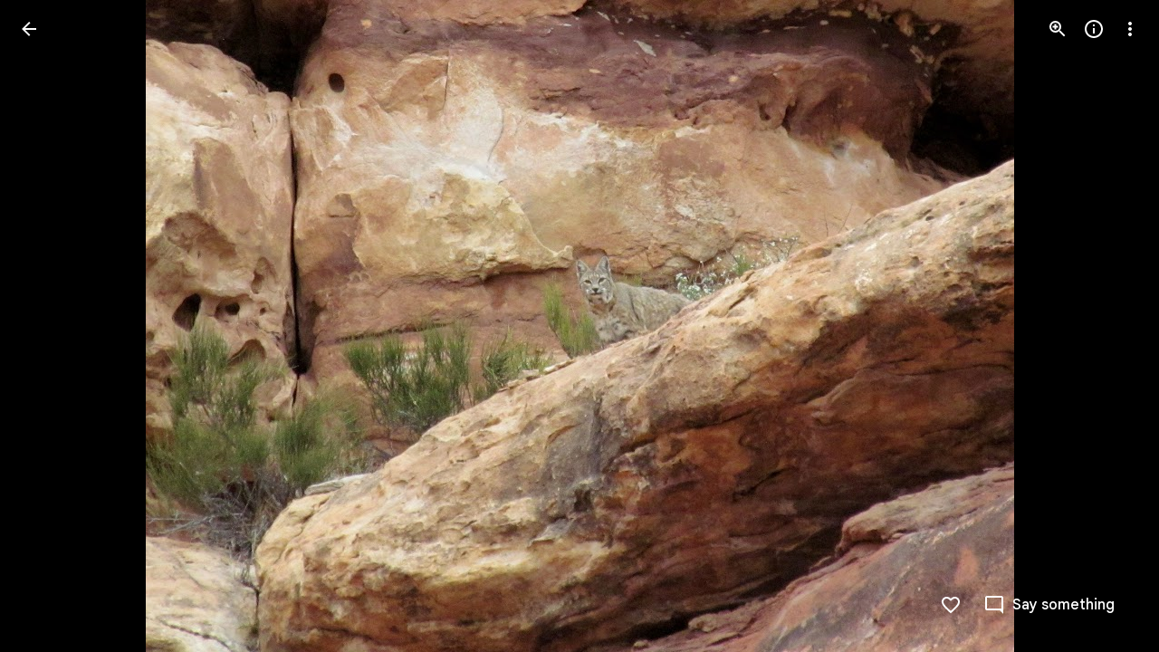

--- FILE ---
content_type: text/javascript; charset=UTF-8
request_url: https://photos.google.com/_/scs/social-static/_/js/k=boq.PhotosUi.en_US.NhOBaFktxE0.2019.O/ck=boq.PhotosUi.-GO9YMUDJmk.L.B1.O/am=AAAAINYAZmA2a_GfCwAIMr7vuID-8bQQNtDI8ILhm40/d=1/exm=LEikZe,_b,_tp,byfTOb,lsjVmc/excm=_b,_tp,sharedphoto/ed=1/br=1/wt=2/ujg=1/rs=AGLTcCPDVuW_6pllkWWfotUnf6rX7gr3yQ/ee=EVNhjf:pw70Gc;EmZ2Bf:zr1jrb;F2qVr:YClzRc;JsbNhc:Xd8iUd;K5nYTd:ZDZcre;LBgRLc:SdcwHb;Me32dd:MEeYgc;MvK0qf:ACRZh;NJ1rfe:qTnoBf;NPKaK:SdcwHb;NSEoX:lazG7b;O8Cmgf:XOYapd;Pjplud:EEDORb;QGR0gd:Mlhmy;SNUn3:ZwDk9d;ScI3Yc:e7Hzgb;Uvc8o:VDovNc;YIZmRd:A1yn5d;Zk62nb:E1UXVb;a56pNe:JEfCwb;cEt90b:ws9Tlc;dIoSBb:SpsfSb;dowIGb:ebZ3mb;eBAeSb:zbML3c;gty1Xc:suMGRe;iFQyKf:QIhFr;lOO0Vd:OTA3Ae;oGtAuc:sOXFj;pXdRYb:p0FwGc;qQEoOc:KUM7Z;qafBPd:yDVVkb;qddgKe:xQtZb;wR5FRb:rgKQFc;xqZiqf:wmnU7d;yxTchf:KUM7Z;zxnPse:GkRiKb/dti=1/m=n73qwf,mI3LFb,ws9Tlc,O6y8ed,IZT63,L1AAkb,m9oV,UUJqVe,e5qFLc,pw70Gc,KUM7Z,O1Gjze,xUdipf,ZDZcre,OTA3Ae,ZwDk9d,aW3pY,RyvaUb,qTnoBf,mzzZzc,rCcCxc,mSX26d,Lcfkne,l5KCsc,B7iQrb,YYmHzb,ebZ3mb,Z15FGf,suMGRe,j85GYd,xKVq6d,WO9ee,p3hmRc,Wp0seb,lazG7b,hdW3jf,XqvODd,PrPYRd,MpJwZc,rgKQFc,NwH0H,V3dDOb,pNBFbe,XVMNvd,nbAYS,IXJ14b,Kl6Zic,QIhFr,xQtZb,lwddkf,E2VjNc,gychg,w9hDv,RMhBfe,gJzDyc,EAvPLb,Ihy5De,ig9vTc,mdR7q,SdcwHb,p9Imqf,IoAGb,EFQ78c,ag510,Ulmmrd,A7fCU,lfpdyf,lXKNFb,iH3IVc,MI6k7c,kjKdXe,hc6Ubd,JNoxi,zeQjRb,p0FwGc,hKSk3e,BVgquf,SpsfSb,LuJzrb,zbML3c,zr1jrb,UBtLbd,Uas9Hd,pjICDe?wli=PhotosUi.TYVv_KHUi9g.createPhotosEditorPrimaryModuleNoSimd.O%3A%3BPhotosUi.O88utAmu3t0.createPhotosEditorPrimaryModuleSimd.O%3A%3BPhotosUi.hKVLVXztz2U.skottieWasm.O%3A%3BPhotosUi.SS2KbsAHols.twixWasm.O%3A%3B
body_size: 233220
content:
"use strict";_F_installCss(".Y7XlFb{font-family:Google Sans,Roboto,Arial,sans-serif;line-height:1.75rem;font-size:1.375rem;letter-spacing:0em;font-weight:400;padding:24px 24px 0}.jOND4d{border-width:0;box-shadow:0 1px 3px 0 color-mix(in srgb,var(--gm3-sys-color-shadow,#000) 30%,transparent),0 4px 8px 3px color-mix(in srgb,var(--gm3-sys-color-shadow,#000) 15%,transparent);background-color:var(--gm3-sys-color-surface,#fff);border-radius:3px;box-sizing:border-box;position:absolute;right:17px;top:76px;width:400px;z-index:475}@media (max-width:434px){.jOND4d{left:17px;width:auto}}.qEGxCd{font-family:Google Sans Text,Google Sans,Roboto,Arial,sans-serif;line-height:1.5rem;font-size:1rem;letter-spacing:0em;font-weight:400;color:var(--gm3-sys-color-on-surface-variant,#444746);padding:11px 24px 0}.mroSvf{padding:24px 32px 16px;text-align:right}.MYAfDb{background-color:var(--gm3-sys-color-primary,#0b57d0);min-width:64px}@media not ((max-width:600px) or (max-height:400px)){.jaLLke{--XFrvOb:unset;--rimZob:600px;--Tlqqfc:600px;--pjsEwc:600px;--RSexXb:unset}}.SwbrM{display:flex;flex-direction:column;height:100%;text-align:center}.oaYk1d{align-items:center;display:flex;flex-direction:column;justify-content:center;width:100%}.AEys3{background-image:var(--pgc-asset-pfc-opt-in);background-repeat:no-repeat;height:224px;width:224px}.YdNg2{font-family:Google Sans,Roboto,Arial,sans-serif;line-height:1.75rem;font-size:1.375rem;letter-spacing:0em;font-weight:400;color:var(--gm3-sys-color-on-background,#1f1f1f);max-width:332px;padding:8px 0}.btKbVe{font-family:Google Sans Text,Google Sans,Roboto,Arial,sans-serif;line-height:1.25rem;font-size:0.875rem;letter-spacing:0em;font-weight:400;color:var(--gm3-sys-color-on-surface-variant,#444746);max-width:332px;padding:8px 0}.zFC7pb{color:var(--gm3-sys-color-on-surface-variant,#444746);text-decoration:underline;white-space:nowrap}.nkJXsd{word-wrap:break-word}.Dn5eDf{flex-grow:1;margin-top:24px}.Dn5eDf.eLNT1d{visibility:hidden}.VfPpkd-Sx9Kwc .VfPpkd-P5QLlc{background-color:#fff;background-color:var(--mdc-theme-surface,#fff)}.VfPpkd-Sx9Kwc .VfPpkd-IE5DDf,.VfPpkd-Sx9Kwc .VfPpkd-P5QLlc-GGAcbc{background-color:rgba(0,0,0,.32)}.VfPpkd-Sx9Kwc .VfPpkd-k2Wrsb{color:rgba(0,0,0,.87)}.VfPpkd-Sx9Kwc .VfPpkd-cnG4Wd{color:rgba(0,0,0,.6)}.VfPpkd-Sx9Kwc .VfPpkd-zMU9ub{color:#000;color:var(--mdc-theme-on-surface,#000)}.VfPpkd-Sx9Kwc .VfPpkd-zMU9ub .VfPpkd-Bz112c-Jh9lGc::before,.VfPpkd-Sx9Kwc .VfPpkd-zMU9ub .VfPpkd-Bz112c-Jh9lGc::after{background-color:#000;background-color:var(--mdc-ripple-color,var(--mdc-theme-on-surface,#000))}.VfPpkd-Sx9Kwc .VfPpkd-zMU9ub:hover .VfPpkd-Bz112c-Jh9lGc::before,.VfPpkd-Sx9Kwc .VfPpkd-zMU9ub.VfPpkd-ksKsZd-XxIAqe-OWXEXe-ZmdkE .VfPpkd-Bz112c-Jh9lGc::before{opacity:.04;opacity:var(--mdc-ripple-hover-opacity,.04)}.VfPpkd-Sx9Kwc .VfPpkd-zMU9ub.VfPpkd-ksKsZd-mWPk3d-OWXEXe-AHe6Kc-XpnDCe .VfPpkd-Bz112c-Jh9lGc::before,.VfPpkd-Sx9Kwc .VfPpkd-zMU9ub:not(.VfPpkd-ksKsZd-mWPk3d):focus .VfPpkd-Bz112c-Jh9lGc::before{transition-duration:75ms;opacity:.12;opacity:var(--mdc-ripple-focus-opacity,.12)}.VfPpkd-Sx9Kwc .VfPpkd-zMU9ub:not(.VfPpkd-ksKsZd-mWPk3d) .VfPpkd-Bz112c-Jh9lGc::after{transition:opacity .15s linear}.VfPpkd-Sx9Kwc .VfPpkd-zMU9ub:not(.VfPpkd-ksKsZd-mWPk3d):active .VfPpkd-Bz112c-Jh9lGc::after{transition-duration:75ms;opacity:.12;opacity:var(--mdc-ripple-press-opacity,.12)}.VfPpkd-Sx9Kwc .VfPpkd-zMU9ub.VfPpkd-ksKsZd-mWPk3d{--mdc-ripple-fg-opacity:var(--mdc-ripple-press-opacity,0.12)}.VfPpkd-Sx9Kwc.VfPpkd-Sx9Kwc-OWXEXe-s2gQvd .VfPpkd-k2Wrsb,.VfPpkd-Sx9Kwc.VfPpkd-Sx9Kwc-OWXEXe-s2gQvd .VfPpkd-T0kwCb,.VfPpkd-Sx9Kwc.VfPpkd-Sx9Kwc-OWXEXe-s2gQvd.VfPpkd-Sx9Kwc-XuHpsb-clz4Ic-yePe5c .VfPpkd-T0kwCb{border-color:rgba(0,0,0,.12)}.VfPpkd-Sx9Kwc.VfPpkd-Sx9Kwc-OWXEXe-s2gQvd .VfPpkd-k2Wrsb{border-bottom:1px solid rgba(0,0,0,.12);margin-bottom:0}.VfPpkd-Sx9Kwc.VfPpkd-Sx9Kwc-XuHpsb-clz4Ic-tJHJj.VfPpkd-Sx9Kwc-OWXEXe-n9oEIb .VfPpkd-oclYLd{box-shadow:0 3px 1px -2px rgba(0,0,0,.2),0 2px 2px 0 rgba(0,0,0,.14),0 1px 5px 0 rgba(0,0,0,.12)}.VfPpkd-Sx9Kwc .VfPpkd-P5QLlc{border-radius:4px;border-radius:var(--mdc-shape-medium,4px)}.VfPpkd-P5QLlc{box-shadow:0 11px 15px -7px rgba(0,0,0,.2),0 24px 38px 3px rgba(0,0,0,.14),0 9px 46px 8px rgba(0,0,0,.12)}.VfPpkd-k2Wrsb{-moz-osx-font-smoothing:grayscale;-webkit-font-smoothing:antialiased;font-family:Roboto,sans-serif;font-family:var(--mdc-typography-headline6-font-family,var(--mdc-typography-font-family,Roboto,sans-serif));font-size:1.25rem;font-size:var(--mdc-typography-headline6-font-size,1.25rem);line-height:2rem;line-height:var(--mdc-typography-headline6-line-height,2rem);font-weight:500;font-weight:var(--mdc-typography-headline6-font-weight,500);letter-spacing:.0125em;letter-spacing:var(--mdc-typography-headline6-letter-spacing,.0125em);text-decoration:inherit;-webkit-text-decoration:var(--mdc-typography-headline6-text-decoration,inherit);text-decoration:var(--mdc-typography-headline6-text-decoration,inherit);text-transform:inherit;text-transform:var(--mdc-typography-headline6-text-transform,inherit)}.VfPpkd-cnG4Wd{-moz-osx-font-smoothing:grayscale;-webkit-font-smoothing:antialiased;font-family:Roboto,sans-serif;font-family:var(--mdc-typography-body1-font-family,var(--mdc-typography-font-family,Roboto,sans-serif));font-size:1rem;font-size:var(--mdc-typography-body1-font-size,1rem);line-height:1.5rem;line-height:var(--mdc-typography-body1-line-height,1.5rem);font-weight:400;font-weight:var(--mdc-typography-body1-font-weight,400);letter-spacing:.03125em;letter-spacing:var(--mdc-typography-body1-letter-spacing,.03125em);text-decoration:inherit;-webkit-text-decoration:var(--mdc-typography-body1-text-decoration,inherit);text-decoration:var(--mdc-typography-body1-text-decoration,inherit);text-transform:inherit;text-transform:var(--mdc-typography-body1-text-transform,inherit)}.VfPpkd-Sx9Kwc,.VfPpkd-IE5DDf{position:fixed;top:0;left:0;align-items:center;justify-content:center;box-sizing:border-box;width:100%;height:100%}.VfPpkd-Sx9Kwc{display:none;z-index:7;z-index:var(--mdc-dialog-z-index,7)}.VfPpkd-Sx9Kwc .VfPpkd-cnG4Wd{padding:20px 24px 20px 24px}.VfPpkd-Sx9Kwc .VfPpkd-P5QLlc{min-width:280px}@media (max-width:592px){.VfPpkd-Sx9Kwc .VfPpkd-P5QLlc{max-width:calc(100vw - 32px)}}@media (min-width:592px){.VfPpkd-Sx9Kwc .VfPpkd-P5QLlc{max-width:560px}}@media (max-width:600px),(max-width:720px) and (max-height:400px),(min-width:720px) and (max-height:400px){.VfPpkd-Sx9Kwc.VfPpkd-Sx9Kwc-OWXEXe-n9oEIb .VfPpkd-P5QLlc{max-width:100vw}}.VfPpkd-Sx9Kwc .VfPpkd-P5QLlc{max-height:calc(100% - 32px)}.VfPpkd-Sx9Kwc.VfPpkd-Sx9Kwc-OWXEXe-n9oEIb .VfPpkd-P5QLlc{max-width:none}@media (max-width:960px){.VfPpkd-Sx9Kwc.VfPpkd-Sx9Kwc-OWXEXe-n9oEIb .VfPpkd-P5QLlc{max-height:560px;width:560px}.VfPpkd-Sx9Kwc.VfPpkd-Sx9Kwc-OWXEXe-n9oEIb .VfPpkd-P5QLlc .VfPpkd-zMU9ub-suEOdc-sM5MNb{position:relative;right:-12px}}@media (max-width:720px) and (max-width:672px){.VfPpkd-Sx9Kwc.VfPpkd-Sx9Kwc-OWXEXe-n9oEIb .VfPpkd-P5QLlc{width:calc(100vw - 112px)}}@media (max-width:720px) and (min-width:672px){.VfPpkd-Sx9Kwc.VfPpkd-Sx9Kwc-OWXEXe-n9oEIb .VfPpkd-P5QLlc{width:560px}}@media (max-width:720px) and (max-height:720px){.VfPpkd-Sx9Kwc.VfPpkd-Sx9Kwc-OWXEXe-n9oEIb .VfPpkd-P5QLlc{max-height:calc(100vh - 160px)}}@media (max-width:720px) and (min-height:720px){.VfPpkd-Sx9Kwc.VfPpkd-Sx9Kwc-OWXEXe-n9oEIb .VfPpkd-P5QLlc{max-height:560px}}@media (max-width:720px){.VfPpkd-Sx9Kwc.VfPpkd-Sx9Kwc-OWXEXe-n9oEIb .VfPpkd-P5QLlc .VfPpkd-zMU9ub-suEOdc-sM5MNb{position:relative;right:-12px}}@media (max-width:600px),(max-width:720px) and (max-height:400px),(min-width:720px) and (max-height:400px){.VfPpkd-Sx9Kwc.VfPpkd-Sx9Kwc-OWXEXe-n9oEIb .VfPpkd-P5QLlc{height:100%;max-height:100vh;max-width:100vw;width:100vw;border-radius:0}.VfPpkd-Sx9Kwc.VfPpkd-Sx9Kwc-OWXEXe-n9oEIb .VfPpkd-P5QLlc .VfPpkd-zMU9ub-suEOdc-sM5MNb{position:relative;order:-1;left:-12px}.VfPpkd-Sx9Kwc.VfPpkd-Sx9Kwc-OWXEXe-n9oEIb .VfPpkd-P5QLlc .VfPpkd-oclYLd{padding:0 16px 9px;justify-content:flex-start}.VfPpkd-Sx9Kwc.VfPpkd-Sx9Kwc-OWXEXe-n9oEIb .VfPpkd-P5QLlc .VfPpkd-k2Wrsb{margin-left:-8px}}@media (min-width:960px){.VfPpkd-Sx9Kwc.VfPpkd-Sx9Kwc-OWXEXe-n9oEIb .VfPpkd-P5QLlc{width:calc(100vw - 400px)}.VfPpkd-Sx9Kwc.VfPpkd-Sx9Kwc-OWXEXe-n9oEIb .VfPpkd-P5QLlc .VfPpkd-zMU9ub-suEOdc-sM5MNb{position:relative;right:-12px}}.VfPpkd-Sx9Kwc.VfPpkd-IE5DDf-OWXEXe-L6cTce .VfPpkd-IE5DDf{opacity:0}.VfPpkd-IE5DDf{opacity:0;z-index:-1}.VfPpkd-wzTsW{display:flex;flex-direction:row;align-items:center;justify-content:space-around;box-sizing:border-box;height:100%;opacity:0;pointer-events:none}.VfPpkd-P5QLlc{position:relative;display:flex;flex-direction:column;flex-grow:0;flex-shrink:0;box-sizing:border-box;max-width:100%;max-height:100%;pointer-events:auto;overflow-y:auto;outline:0;transform:scale(.8)}.VfPpkd-P5QLlc .VfPpkd-BFbNVe-bF1uUb{width:100%;height:100%;top:0;left:0}[dir=rtl] .VfPpkd-P5QLlc,.VfPpkd-P5QLlc[dir=rtl]{text-align:right}@media (-ms-high-contrast:active),screen and (forced-colors:active){.VfPpkd-P5QLlc{outline:2px solid windowText}}.VfPpkd-P5QLlc::before{position:absolute;box-sizing:border-box;width:100%;height:100%;top:0;left:0;border:2px solid transparent;border-radius:inherit;content:\"\";pointer-events:none}@media screen and (forced-colors:active){.VfPpkd-P5QLlc::before{border-color:CanvasText}}@media screen and (-ms-high-contrast:active),screen and (-ms-high-contrast:none){.VfPpkd-P5QLlc::before{content:none}}.VfPpkd-k2Wrsb{display:block;margin-top:0;position:relative;flex-shrink:0;box-sizing:border-box;margin:0 0 1px;padding:0 24px 9px}.VfPpkd-k2Wrsb::before{display:inline-block;width:0;height:40px;content:\"\";vertical-align:0}[dir=rtl] .VfPpkd-k2Wrsb,.VfPpkd-k2Wrsb[dir=rtl]{text-align:right}.VfPpkd-Sx9Kwc-OWXEXe-s2gQvd .VfPpkd-k2Wrsb{margin-bottom:1px;padding-bottom:15px}.VfPpkd-Sx9Kwc-OWXEXe-n9oEIb .VfPpkd-oclYLd{align-items:baseline;border-bottom:1px solid transparent;display:inline-flex;justify-content:space-between;padding:0 24px 9px;z-index:1}@media screen and (forced-colors:active){.VfPpkd-Sx9Kwc-OWXEXe-n9oEIb .VfPpkd-oclYLd{border-bottom-color:CanvasText}}.VfPpkd-Sx9Kwc-OWXEXe-n9oEIb .VfPpkd-oclYLd .VfPpkd-zMU9ub-suEOdc-sM5MNb{position:relative;right:-12px}.VfPpkd-Sx9Kwc-OWXEXe-n9oEIb .VfPpkd-k2Wrsb{margin-bottom:0;padding:0;border-bottom:0}.VfPpkd-Sx9Kwc-OWXEXe-n9oEIb.VfPpkd-Sx9Kwc-OWXEXe-s2gQvd .VfPpkd-k2Wrsb{border-bottom:0;margin-bottom:0}.VfPpkd-Sx9Kwc-OWXEXe-n9oEIb .VfPpkd-zMU9ub-suEOdc-sM5MNb{top:5px}.VfPpkd-Sx9Kwc-OWXEXe-n9oEIb.VfPpkd-Sx9Kwc-OWXEXe-s2gQvd .VfPpkd-T0kwCb{border-top:1px solid transparent}@media screen and (forced-colors:active){.VfPpkd-Sx9Kwc-OWXEXe-n9oEIb.VfPpkd-Sx9Kwc-OWXEXe-s2gQvd .VfPpkd-T0kwCb{border-top-color:CanvasText}}.VfPpkd-Sx9Kwc-OWXEXe-n9oEIb-OWXEXe-diJVc .VfPpkd-zMU9ub-suEOdc-sM5MNb{margin-top:4px}.VfPpkd-Sx9Kwc-OWXEXe-n9oEIb-OWXEXe-diJVc.VfPpkd-Sx9Kwc-OWXEXe-s2gQvd .VfPpkd-zMU9ub-suEOdc-sM5MNb{margin-top:0}.VfPpkd-cnG4Wd{flex-grow:1;box-sizing:border-box;margin:0;overflow:auto}.VfPpkd-cnG4Wd>:first-child{margin-top:0}.VfPpkd-cnG4Wd>:last-child{margin-bottom:0}.VfPpkd-k2Wrsb+.VfPpkd-cnG4Wd,.VfPpkd-oclYLd+.VfPpkd-cnG4Wd{padding-top:0}.VfPpkd-Sx9Kwc-OWXEXe-s2gQvd .VfPpkd-k2Wrsb+.VfPpkd-cnG4Wd{padding-top:8px;padding-bottom:8px}.VfPpkd-cnG4Wd .VfPpkd-StrnGf-rymPhb:first-child:last-child{padding:6px 0 0}.VfPpkd-Sx9Kwc-OWXEXe-s2gQvd .VfPpkd-cnG4Wd .VfPpkd-StrnGf-rymPhb:first-child:last-child{padding:0}.VfPpkd-T0kwCb{display:flex;position:relative;flex-shrink:0;flex-wrap:wrap;align-items:center;justify-content:flex-end;box-sizing:border-box;min-height:52px;margin:0;padding:8px;border-top:1px solid transparent}@media screen and (forced-colors:active){.VfPpkd-T0kwCb{border-top-color:CanvasText}}.VfPpkd-Sx9Kwc-OWXEXe-eu7FSc .VfPpkd-T0kwCb{flex-direction:column;align-items:flex-end}.VfPpkd-M1klYe{margin-left:8px;margin-right:0;max-width:100%;text-align:right}[dir=rtl] .VfPpkd-M1klYe,.VfPpkd-M1klYe[dir=rtl]{margin-left:0;margin-right:8px}.VfPpkd-M1klYe:first-child{margin-left:0;margin-right:0}[dir=rtl] .VfPpkd-M1klYe:first-child,.VfPpkd-M1klYe:first-child[dir=rtl]{margin-left:0;margin-right:0}[dir=rtl] .VfPpkd-M1klYe,.VfPpkd-M1klYe[dir=rtl]{text-align:left}.VfPpkd-Sx9Kwc-OWXEXe-eu7FSc .VfPpkd-M1klYe:not(:first-child){margin-top:12px}.VfPpkd-Sx9Kwc-OWXEXe-FNFY6c,.VfPpkd-Sx9Kwc-OWXEXe-uGFO6d,.VfPpkd-Sx9Kwc-OWXEXe-FnSee{display:flex}.VfPpkd-Sx9Kwc-OWXEXe-uGFO6d .VfPpkd-IE5DDf{transition:opacity .15s linear}.VfPpkd-Sx9Kwc-OWXEXe-uGFO6d .VfPpkd-wzTsW{transition:opacity 75ms linear,transform .15s 0ms cubic-bezier(0,0,.2,1)}.VfPpkd-Sx9Kwc-OWXEXe-FnSee .VfPpkd-IE5DDf,.VfPpkd-Sx9Kwc-OWXEXe-FnSee .VfPpkd-wzTsW{transition:opacity 75ms linear}.VfPpkd-Sx9Kwc-OWXEXe-FnSee .VfPpkd-wzTsW,.VfPpkd-Sx9Kwc-OWXEXe-FnSee .VfPpkd-P5QLlc{transform:none}.VfPpkd-Sx9Kwc-OWXEXe-RTQbk .VfPpkd-IE5DDf{transition:none;opacity:1}.VfPpkd-Sx9Kwc-OWXEXe-FNFY6c .VfPpkd-IE5DDf,.VfPpkd-Sx9Kwc-OWXEXe-FNFY6c .VfPpkd-wzTsW{opacity:1}.VfPpkd-Sx9Kwc-OWXEXe-FNFY6c .VfPpkd-P5QLlc{transform:none}.VfPpkd-Sx9Kwc-OWXEXe-FNFY6c.VfPpkd-P5QLlc-GGAcbc-OWXEXe-TSZdd .VfPpkd-P5QLlc-GGAcbc{opacity:1}.VfPpkd-Sx9Kwc-OWXEXe-FNFY6c.VfPpkd-P5QLlc-GGAcbc-OWXEXe-wJB69c .VfPpkd-P5QLlc-GGAcbc{transition:opacity 75ms linear}.VfPpkd-Sx9Kwc-OWXEXe-FNFY6c.VfPpkd-P5QLlc-GGAcbc-OWXEXe-eo9XGd .VfPpkd-P5QLlc-GGAcbc{transition:opacity .15s linear}.VfPpkd-P5QLlc-GGAcbc{display:none;opacity:0;position:absolute;width:100%;height:100%;z-index:1}.VfPpkd-P5QLlc-GGAcbc-OWXEXe-TSZdd .VfPpkd-P5QLlc-GGAcbc,.VfPpkd-P5QLlc-GGAcbc-OWXEXe-eo9XGd .VfPpkd-P5QLlc-GGAcbc,.VfPpkd-P5QLlc-GGAcbc-OWXEXe-wJB69c .VfPpkd-P5QLlc-GGAcbc{display:block}.VfPpkd-Sx9Kwc-XuHpsb-pGuBYc{overflow:hidden}.VfPpkd-Sx9Kwc-OWXEXe-di8rgd-bN97Pc-QFlW2 .VfPpkd-cnG4Wd{padding:0}.VfPpkd-Sx9Kwc-OWXEXe-vOE8Lb .VfPpkd-wzTsW .VfPpkd-zMU9ub-suEOdc-sM5MNb{right:12px;top:9px;position:absolute;z-index:1}.VfPpkd-IE5DDf-OWXEXe-uIDLbb{pointer-events:none}.VfPpkd-IE5DDf-OWXEXe-uIDLbb .VfPpkd-IE5DDf,.VfPpkd-IE5DDf-OWXEXe-uIDLbb .VfPpkd-P5QLlc-GGAcbc{display:none}.pB7Poe{--upgradeable-gm3-switch-selected-icon-color:var(--gm3-switch-selected-icon-color,var(--gm3-sys-color-on-primary-container,#041e49))}.eBlXUe-H9tDt{display:inline-flex;outline:none;vertical-align:top;-webkit-tap-highlight-color:transparent}.eBlXUe-scr2fc{align-items:center;background:none;border:none;cursor:pointer;display:inline-flex;flex-shrink:0;margin:0;outline:none;padding:0;position:relative;width:var(--gm3-switch-track-width,52px);height:var(--gm3-switch-track-height,32px);border-start-start-radius:var(--gm3-switch-track-shape-start-start,9999px);border-start-end-radius:var(--gm3-switch-track-shape-start-end,9999px);border-end-end-radius:var(--gm3-switch-track-shape-end-end,9999px);border-end-start-radius:var(--gm3-switch-track-shape-end-start,9999px);--jF0a9c:var(--gm3-switch-focus-indicator-color,var(--gm3-sys-color-secondary,#00639b));--hK0TOb:var(--gm3-switch-focus-indicator-offset,2px);--SGGi:var(--gm3-switch-focus-indicator-thickness,3px);--vTiv8c:var(--gm3-switch-track-shape-start-start,9999px);--UtHrue:var(--gm3-switch-track-shape-start-start,9999px);--uHecC:var(--gm3-switch-track-shape-start-start,9999px);--C8LWjb:var(--gm3-switch-track-shape-start-start,9999px)}.eBlXUe-scr2fc:focus-visible{--H6apye:block}.eBlXUe-hywKDc{position:absolute;block-size:var(--gm3-switch-touch-target-height,48px);inline-size:var(--gm3-switch-touch-target-width,52px)}.eBlXUe-scr2fc:disabled{cursor:default;pointer-events:none}.eBlXUe-scr2fc:disabled .eBlXUe-Qsb3yd{display:none}.eBlXUe-scr2fc:disabled .eBlXUe-l6JLsf{background-color:transparent;border-color:transparent}.eBlXUe-scr2fc:disabled .eBlXUe-l6JLsf::before{background-clip:content-box}.eBlXUe-scr2fc-OWXEXe-gk6SMd:disabled .eBlXUe-l6JLsf{background-clip:border-box}.eBlXUe-DGicLb{display:none}.eBlXUe-l6JLsf{position:relative;width:100%;height:100%;box-sizing:border-box;border-radius:inherit;display:flex;justify-content:center;align-items:center}.eBlXUe-scr2fc-OWXEXe-gk6SMd .eBlXUe-l6JLsf{background-color:var(--gm3-switch-selected-track-color,var(--gm3-sys-color-primary,#0b57d0));outline-color:transparent}@media (forced-colors:active){.eBlXUe-scr2fc-OWXEXe-gk6SMd .eBlXUe-l6JLsf{background-color:ButtonText}}.eBlXUe-l6JLsf::before{content:\"\";display:flex;position:absolute;height:100%;width:100%;border-radius:inherit;box-sizing:border-box;border-style:solid;transition-property:opacity;transition-duration:75ms;border-width:var(--gm3-switch-track-outline-width,2px);background-color:var(--gm3-switch-unselected-track-color,var(--gm3-sys-color-surface-container-highest,#dde3ea));border-color:var(--gm3-switch-unselected-track-outline-color,var(--gm3-sys-color-outline,#747775))}.eBlXUe-scr2fc-OWXEXe-gk6SMd .eBlXUe-l6JLsf::before{opacity:0}.eBlXUe-scr2fc-OWXEXe-gk6SMd:hover .eBlXUe-l6JLsf{background-color:var(--gm3-switch-selected-hover-track-color,var(--gm3-sys-color-primary,#0b57d0))}@media (forced-colors:active){.eBlXUe-scr2fc-OWXEXe-gk6SMd:hover .eBlXUe-l6JLsf{background-color:ButtonText}}.eBlXUe-scr2fc-OWXEXe-gk6SMd:focus-visible .eBlXUe-l6JLsf{background-color:var(--gm3-switch-selected-focus-track-color,var(--gm3-sys-color-primary,#0b57d0))}@media (forced-colors:active){.eBlXUe-scr2fc-OWXEXe-gk6SMd:focus-visible .eBlXUe-l6JLsf{background-color:ButtonText}}.eBlXUe-scr2fc-OWXEXe-gk6SMd:active .eBlXUe-l6JLsf{background-color:var(--gm3-switch-selected-pressed-track-color,var(--gm3-sys-color-primary,#0b57d0))}@media (forced-colors:active){.eBlXUe-scr2fc-OWXEXe-gk6SMd:active .eBlXUe-l6JLsf{background-color:ButtonText}}.eBlXUe-scr2fc-OWXEXe-gk6SMd:disabled .eBlXUe-l6JLsf{background-color:var(--gm3-switch-disabled-selected-track-color,rgba(var(--gm3-sys-color-on-surface-rgb,31,31,31),.12))}@media (forced-colors:active){.eBlXUe-scr2fc-OWXEXe-gk6SMd:disabled .eBlXUe-l6JLsf{background-color:GrayText;opacity:1}}.eBlXUe-scr2fc-OWXEXe-uqeOfd:hover .eBlXUe-l6JLsf::before{background-color:var(--gm3-switch-unselected-hover-track-color,var(--gm3-sys-color-surface-container-highest,#dde3ea));border-color:var(--gm3-switch-unselected-hover-track-outline-color,var(--gm3-sys-color-outline,#747775))}.eBlXUe-scr2fc-OWXEXe-uqeOfd:focus-visible .eBlXUe-l6JLsf::before{background-color:var(--gm3-switch-unselected-focus-track-color,var(--gm3-sys-color-surface-container-highest,#dde3ea));border-color:var(--gm3-switch-unselected-focus-track-outline-color,var(--gm3-sys-color-outline,#747775))}.eBlXUe-scr2fc-OWXEXe-uqeOfd:active .eBlXUe-l6JLsf::before{background-color:var(--gm3-switch-unselected-pressed-track-color,var(--gm3-sys-color-surface-container-highest,#dde3ea));border-color:var(--gm3-switch-unselected-pressed-track-outline-color,var(--gm3-sys-color-outline,#747775))}.eBlXUe-scr2fc-OWXEXe-uqeOfd:disabled .eBlXUe-l6JLsf::before{background-color:var(--gm3-switch-disabled-unselected-track-color,rgba(var(--gm3-sys-color-surface-container-highest-rgb,221,227,234),.12));border-color:var(--gm3-switch-disabled-unselected-track-outline-color,rgba(var(--gm3-sys-color-on-surface-rgb,31,31,31),.12))}.eBlXUe-uMhiad-haAclf{position:relative;transition:margin 75ms cubic-bezier(.4,0,.2,1)}.eBlXUe-scr2fc-OWXEXe-gk6SMd .eBlXUe-uMhiad-haAclf{-webkit-margin-start:calc(var(--gm3-switch-track-width, 52px) - var(--gm3-switch-track-height, 32px));margin-inline-start:calc(var(--gm3-switch-track-width, 52px) - var(--gm3-switch-track-height, 32px))}.eBlXUe-scr2fc-OWXEXe-uqeOfd .eBlXUe-uMhiad-haAclf{-webkit-margin-end:calc(var(--gm3-switch-track-width, 52px) - var(--gm3-switch-track-height, 32px));margin-inline-end:calc(var(--gm3-switch-track-width, 52px) - var(--gm3-switch-track-height, 32px))}.eBlXUe-uMhiad{border-start-start-radius:var(--gm3-switch-handle-shape-start-start,9999px);border-start-end-radius:var(--gm3-switch-handle-shape-start-end,9999px);border-end-end-radius:var(--gm3-switch-handle-shape-end-end,9999px);border-end-start-radius:var(--gm3-switch-handle-shape-end-start,9999px);background-color:var(--gm3-switch-selected-handle-color,var(--gm3-sys-color-on-primary,#fff));position:relative;transition:width 75ms cubic-bezier(.4,0,.2,1),height 75ms cubic-bezier(.4,0,.2,1)}.eBlXUe-uMhiad::before{content:\"\";display:flex;position:absolute;height:100%;width:100%;border-radius:inherit;box-sizing:border-box;transition-property:opacity;transition-duration:75ms;background-color:var(--gm3-switch-unselected-handle-color,var(--gm3-sys-color-outline,#747775))}@media (forced-colors:active){.eBlXUe-uMhiad::before{background-color:ButtonText}}.eBlXUe-scr2fc-OWXEXe-gk6SMd .eBlXUe-uMhiad::before{opacity:0}.eBlXUe-scr2fc-OWXEXe-uqeOfd .eBlXUe-uMhiad{height:var(--gm3-switch-unselected-handle-height,16px);width:var(--gm3-switch-unselected-handle-width,16px)}.eBlXUe-scr2fc-OWXEXe-gk6SMd .eBlXUe-uMhiad{height:var(--gm3-switch-selected-handle-height,24px);width:var(--gm3-switch-selected-handle-width,24px)}.eBlXUe-scr2fc-OWXEXe-uqeOfd .eBlXUe-uMhiad-OWXEXe-zfdrlf{height:var(--gm3-switch-with-icon-handle-height,24px);width:var(--gm3-switch-with-icon-handle-width,24px)}.eBlXUe-scr2fc-OWXEXe-gk6SMd:enabled:active .eBlXUe-uMhiad,.eBlXUe-scr2fc-OWXEXe-uqeOfd:enabled:active .eBlXUe-uMhiad{height:var(--gm3-switch-pressed-handle-height,28px);width:var(--gm3-switch-pressed-handle-width,28px)}.eBlXUe-scr2fc-OWXEXe-gk6SMd:hover .eBlXUe-uMhiad{background-color:var(--gm3-switch-selected-hover-handle-color,var(--gm3-sys-color-primary-container,#d3e3fd))}.eBlXUe-scr2fc-OWXEXe-gk6SMd:focus-visible .eBlXUe-uMhiad{background-color:var(--gm3-switch-selected-focus-handle-color,var(--gm3-sys-color-primary-container,#d3e3fd))}.eBlXUe-scr2fc-OWXEXe-gk6SMd:active .eBlXUe-uMhiad{background-color:var(--gm3-switch-selected-pressed-handle-color,var(--gm3-sys-color-primary-container,#d3e3fd))}.eBlXUe-scr2fc-OWXEXe-gk6SMd:disabled .eBlXUe-uMhiad{background-color:var(--gm3-switch-disabled-selected-handle-color,var(--gm3-sys-color-surface,#fff))}.eBlXUe-scr2fc-OWXEXe-uqeOfd:disabled .eBlXUe-uMhiad{background-color:var(--gm3-switch-disabled-unselected-handle-color,rgba(var(--gm3-sys-color-on-surface-rgb,31,31,31),.38))}@media (forced-colors:active){.eBlXUe-scr2fc-OWXEXe-uqeOfd:disabled .eBlXUe-uMhiad{background-color:GrayText;opacity:1}}.eBlXUe-scr2fc-OWXEXe-uqeOfd:hover .eBlXUe-uMhiad::before{background-color:var(--gm3-switch-unselected-hover-handle-color,var(--gm3-sys-color-on-surface-variant,#444746))}@media (forced-colors:active){.eBlXUe-scr2fc-OWXEXe-uqeOfd:hover .eBlXUe-uMhiad::before{background-color:ButtonText}}.eBlXUe-scr2fc-OWXEXe-uqeOfd:focus-visible .eBlXUe-uMhiad::before{background-color:var(--gm3-switch-unselected-focus-handle-color,var(--gm3-sys-color-on-surface-variant,#444746))}@media (forced-colors:active){.eBlXUe-scr2fc-OWXEXe-uqeOfd:focus-visible .eBlXUe-uMhiad::before{background-color:ButtonText}}.eBlXUe-scr2fc-OWXEXe-uqeOfd:active .eBlXUe-uMhiad::before{background-color:var(--gm3-switch-unselected-pressed-handle-color,var(--gm3-sys-color-on-surface-variant,#444746))}@media (forced-colors:active){.eBlXUe-scr2fc-OWXEXe-uqeOfd:active .eBlXUe-uMhiad::before{background-color:ButtonText}}.eBlXUe-scr2fc-OWXEXe-uqeOfd:disabled .eBlXUe-uMhiad::before{opacity:0}.eBlXUe-lw9akd{position:relative;height:100%;width:100%}.eBlXUe-pafCAf{position:absolute;inset:0;margin:auto;display:flex;transition-property:fill;transition-duration:75ms}.eBlXUe-pafCAf svg{width:100%;height:100%}.eBlXUe-pafCAf-OWXEXe-IT5dJd,.eBlXUe-pafCAf-OWXEXe-Xhs9z{forced-color-adjust:none;opacity:0}.eBlXUe-scr2fc-OWXEXe-gk6SMd .eBlXUe-pafCAf-OWXEXe-IT5dJd,.eBlXUe-scr2fc-OWXEXe-uqeOfd .eBlXUe-pafCAf-OWXEXe-Xhs9z{opacity:1}.eBlXUe-scr2fc-OWXEXe-gk6SMd .eBlXUe-pafCAf{width:var(--gm3-switch-selected-icon-size,16px);height:var(--gm3-switch-selected-icon-size,16px);fill:var(--upgradeable-gm3-switch-selected-icon-color,var(--gm3-switch-selected-icon-color,var(--gm3-sys-color-on-primary-container,#0842a0)));color:var(--upgradeable-gm3-switch-selected-icon-color,var(--gm3-switch-selected-icon-color,var(--gm3-sys-color-on-primary-container,#0842a0)))}@media (forced-colors:active){.eBlXUe-scr2fc-OWXEXe-gk6SMd .eBlXUe-pafCAf{fill:ButtonText;color:ButtonText}}.eBlXUe-scr2fc-OWXEXe-gk6SMd .eBlXUe-pafCAf i{font-size:var(--gm3-switch-selected-icon-size,16px)}.eBlXUe-scr2fc-OWXEXe-uqeOfd .eBlXUe-pafCAf{width:var(--gm3-switch-unselected-icon-size,16px);height:var(--gm3-switch-unselected-icon-size,16px);fill:var(--gm3-switch-unselected-icon-color,var(--gm3-sys-color-surface-container-highest,#dde3ea));color:var(--gm3-switch-unselected-icon-color,var(--gm3-sys-color-surface-container-highest,#dde3ea))}@media (forced-colors:active){.eBlXUe-scr2fc-OWXEXe-uqeOfd .eBlXUe-pafCAf{fill:Canvas;color:Canvas}}.eBlXUe-scr2fc-OWXEXe-uqeOfd .eBlXUe-pafCAf i{font-size:var(--gm3-switch-unselected-icon-size,16px)}.eBlXUe-scr2fc-OWXEXe-gk6SMd:disabled .eBlXUe-pafCAf{fill:var(--gm3-switch-disabled-selected-icon-color,rgba(var(--gm3-sys-color-on-surface-rgb,31,31,31),.38));color:var(--gm3-switch-disabled-selected-icon-color,rgba(var(--gm3-sys-color-on-surface-rgb,31,31,31),.38))}@media (forced-colors:active){.eBlXUe-scr2fc-OWXEXe-gk6SMd:disabled .eBlXUe-pafCAf{fill:GrayText;color:GrayText}}.eBlXUe-scr2fc-OWXEXe-uqeOfd:disabled .eBlXUe-pafCAf{fill:var(--gm3-switch-disabled-unselected-icon-color,rgba(var(--gm3-sys-color-surface-container-highest-rgb,221,227,234),.38));color:var(--gm3-switch-disabled-unselected-icon-color,rgba(var(--gm3-sys-color-surface-container-highest-rgb,221,227,234),.38))}@media (forced-colors:active){.eBlXUe-scr2fc-OWXEXe-uqeOfd:disabled .eBlXUe-pafCAf{fill:Canvas;color:Canvas}}.eBlXUe-Qsb3yd{left:50%;top:50%;transform:translate(-50%,-50%);height:var(--gm3-switch-state-layer-size,40px);width:var(--gm3-switch-state-layer-size,40px)}.eBlXUe-scr2fc-OWXEXe-gk6SMd{--sbadab:var(--gm3-switch-selected-hover-state-layer-color,var(--gm3-sys-color-primary,#0b57d0));--F1tVH:var(--gm3-switch-selected-pressed-state-layer-color,var(--gm3-sys-color-primary,#0b57d0));--hSHBee:var(--gm3-switch-selected-hover-state-layer-opacity,0.08);--kDWEsd:var(--gm3-switch-selected-pressed-state-layer-opacity,0.1);--QOcx9e:50%;--vRgHIb:50%;--xg9FB:50%;--Pk3PIb:50%}.eBlXUe-scr2fc-OWXEXe-uqeOfd{--sbadab:var(--gm3-switch-unselected-hover-state-layer-color,var(--gm3-sys-color-on-surface,#1f1f1f));--F1tVH:var(--gm3-switch-unselected-pressed-state-layer-color,var(--gm3-sys-color-on-surface,#1f1f1f));--hSHBee:var(--gm3-switch-unselected-hover-state-layer-opacity,0.08);--kDWEsd:var(--gm3-switch-unselected-pressed-state-layer-opacity,0.1);--QOcx9e:50%;--vRgHIb:50%;--xg9FB:50%;--Pk3PIb:50%}.OKFoxe{--gm3-switch-disabled-selected-handle-color:var(--gm3-sys-color-surface,#fff);--gm3-switch-disabled-selected-icon-color:color-mix(in srgb,var(--gm3-sys-color-on-surface,#1f1f1f) 38%,transparent);--gm3-switch-disabled-selected-track-color:color-mix(in srgb,var(--gm3-sys-color-on-surface,#1f1f1f) 12%,transparent);--gm3-switch-disabled-unselected-handle-color:color-mix(in srgb,var(--gm3-sys-color-on-surface,#1f1f1f) 38%,transparent);--gm3-switch-disabled-unselected-icon-color:color-mix(in srgb,var(--gm3-sys-color-surface-variant,#e1e3e1) 38%,transparent);--gm3-switch-disabled-unselected-track-color:color-mix(in srgb,var(--gm3-sys-color-surface-variant,#e1e3e1) 12%,transparent);--gm3-switch-disabled-unselected-track-outline-color:color-mix(in srgb,var(--gm3-sys-color-on-surface,#1f1f1f) 12%,transparent);--gm3-switch-selected-focus-handle-color:var(--gm3-sys-color-primary-container,#d3e3fd);--gm3-switch-selected-focus-track-color:var(--gm3-sys-color-primary,#0b57d0);--gm3-switch-selected-handle-color:var(--gm3-sys-color-on-primary,#fff);--gm3-switch-selected-hover-handle-color:var(--gm3-sys-color-primary-container,#d3e3fd);--gm3-switch-selected-hover-state-layer-color:var(--gm3-sys-color-primary,#0b57d0);--gm3-switch-selected-hover-state-layer-opacity:0.08;--gm3-switch-selected-hover-track-color:var(--gm3-sys-color-primary,#0b57d0);--gm3-switch-selected-icon-color:var(--gm3-sys-color-on-primary-container,#041e49);--gm3-switch-selected-pressed-handle-color:var(--gm3-sys-color-primary-container,#d3e3fd);--gm3-switch-selected-pressed-state-layer-color:var(--gm3-sys-color-primary,#0b57d0);--gm3-switch-selected-pressed-state-layer-opacity:0.12;--gm3-switch-selected-pressed-track-color:var(--gm3-sys-color-primary,#0b57d0);--gm3-switch-selected-track-color:var(--gm3-sys-color-primary,#0b57d0);--gm3-switch-unselected-focus-handle-color:var(--gm3-sys-color-on-surface-variant,#444746);--gm3-switch-unselected-focus-track-color:var(--gm3-sys-color-surface-variant,#e1e3e1);--gm3-switch-unselected-focus-track-outline-color:var(--gm3-sys-color-outline,#747775);--gm3-switch-unselected-handle-color:var(--gm3-sys-color-outline,#747775);--gm3-switch-unselected-hover-handle-color:var(--gm3-sys-color-on-surface-variant,#444746);--gm3-switch-unselected-hover-state-layer-color:var(--gm3-sys-color-on-surface,#1f1f1f);--gm3-switch-unselected-hover-state-layer-opacity:0.08;--gm3-switch-unselected-hover-track-color:var(--gm3-sys-color-surface-variant,#e1e3e1);--gm3-switch-unselected-hover-track-outline-color:var(--gm3-sys-color-outline,#747775);--gm3-switch-unselected-icon-color:var(--gm3-sys-color-surface-variant,#e1e3e1);--gm3-switch-unselected-pressed-handle-color:var(--gm3-sys-color-on-surface-variant,#444746);--gm3-switch-unselected-pressed-state-layer-color:var(--gm3-sys-color-on-surface,#1f1f1f);--gm3-switch-unselected-pressed-state-layer-opacity:0.12;--gm3-switch-unselected-pressed-track-color:var(--gm3-sys-color-surface-variant,#e1e3e1);--gm3-switch-unselected-pressed-track-outline-color:var(--gm3-sys-color-outline,#747775);--gm3-switch-unselected-track-color:var(--gm3-sys-color-surface-variant,#e1e3e1);--gm3-switch-unselected-track-outline-color:var(--gm3-sys-color-outline,#747775)}@media not ((max-width:600px) or (max-height:400px)){.Gx8bNc{--XFrvOb:unset;--Tlqqfc:600px;--WhNlI:600px;--pjsEwc:600px;--RSexXb:unset;--rjnno:8px}}.zUErAf{height:100%}.J5CYnd{align-items:center;box-sizing:border-box;display:flex;flex-direction:column;height:100%;min-height:520px;padding:40px 24px;text-align:center;width:100%;justify-content:center}.Tr5Y5c{background-image:url(https://www.gstatic.com/social/photosui/images/logo_photos_color_48dp.svg);background-repeat:no-repeat;background-size:cover;height:144px;width:144px}.eiyjsc{margin-top:14px}.J5CYnd .EIug8e{color:var(--gm3-sys-color-on-surface,#1f1f1f);font-size:32px;margin:0 3px}.J5CYnd .UDKXKd{background-size:cover;height:36px;margin:0 3px;opacity:.7;position:relative;top:2px;width:112px}.GIYFWc{color:var(--gm3-sys-color-on-background,#1f1f1f);margin-top:22px;text-align:center;font-family:Google Sans,Roboto,Arial,sans-serif;line-height:1.75rem;font-size:1.375rem;letter-spacing:0em;font-weight:400}.LrbZRd{background-color:var(--gm3-sys-color-primary,#0b57d0);margin-top:48px}.J5CYnd .snByac{margin:8px 16px}.KS83nd{color:var(--gm3-sys-color-on-surface,#1f1f1f);margin-top:52px;text-align:center;font-family:Google Sans Text,Google Sans,Roboto,Arial,sans-serif;line-height:1.25rem;font-size:0.875rem;letter-spacing:0em;font-weight:400}.KS83nd:nth-child(2){margin-top:12px}.NvtY7{max-width:400px}.ybGUHe{color:inherit;text-decoration:underline}@media (max-width:696px){.J5CYnd{padding:24px}}@media (max-width:360){.Tr5Y5c{height:103px;width:103px}.J5CYnd .EIug8e{font-size:22px;margin:0 2px}.J5CYnd .UDKXKd{margin:0 2px;height:23px;width:74px;top:1px}}.jGzJxb .J5CYnd{padding:24px}.jGzJxb .Tr5Y5c{width:150px;height:150px}.jGzJxb .eiyjsc{margin-top:3vh;font-size:48px;line-height:1.2em}.jGzJxb .J5CYnd .EIug8e{font-size:inherit;line-height:inherit;margin:0 .09em}.jGzJxb .J5CYnd .UDKXKd{height:1.15em;width:3.5em;top:.08em;margin:0 .09em}.yShqNd{background-color:var(--gm3-sys-color-surface,#fff);color:var(--gm3-sys-color-on-surface-variant,#444746);margin-top:16px;max-width:280px;width:100%}.KTyODe{margin-top:48px;max-width:280px;width:100%}.GJqpsc{align-items:center;color:var(--gm3-sys-color-on-surface-variant,#444746);display:flex;margin-top:32px;font-family:Google Sans Text,Google Sans,Roboto,Arial,sans-serif;line-height:1.25rem;font-size:0.875rem;letter-spacing:0em;font-weight:400}.GJqpsc .mGkqfe{margin:4px 0 0 24px}@media (max-width:480){.jGzJxb .eiyjsc{font-size:9.3vw}}.QcpS9c{cursor:pointer;display:inline-block;height:24px;outline:none;position:relative;-webkit-tap-highlight-color:transparent;user-select:none;width:24px}.QcpS9c>.orgUxc{fill-opacity:.54;position:absolute}.QcpS9c>.eoYPIb{display:none;fill:var(--gm3-sys-color-on-primary,#fff);position:absolute}.QcpS9c>.rqet2b{display:none;fill-opacity:.54;position:absolute}.QcpS9c>.kWbB0e{display:none;fill:none;overflow:visible;position:absolute;stroke:color-mix(in srgb,var(--gm3-sys-color-scrim,#000) 60%,transparent);stroke-opacity:.2;stroke-width:14px}.uOat3d .QcpS9c:focus>.kWbB0e{display:block}.rtIMgb{display:block;left:0;position:absolute;top:0}.rtIMgb.WjVZdb{background:var(--gm3-sys-color-surface-container-high,#e9eef6)}.rtIMgb.WjVZdb.N4EBib{background:var(--gm3-sys-color-inverse-on-surface,#f2f2f2)}.g4aRS{font-family:Google Sans,Roboto,Arial,sans-serif;line-height:1.75rem;font-size:1.375rem;letter-spacing:0em;font-weight:400;align-items:center;background:color-mix(in srgb,var(--gm3-sys-color-scrim,#000) 60%,transparent);color:var(--photos-color-on-scrim,#fff);display:flex;justify-content:center;position:absolute;text-align:center}.GzIbP{bottom:0;position:absolute;right:0;top:0}.P8pGvd,.bmpxFe{transition:transform .135s cubic-bezier(0,0,.2,1)}.Tee6gf{font-family:Google Sans Text,Google Sans,Roboto,Arial,sans-serif;line-height:1rem;font-size:0.75rem;letter-spacing:0.0083333333em;font-weight:400;display:none;position:absolute;left:0;bottom:0;color:var(--photos-color-on-scrim,#fff);padding:8px;transition:transform .135s cubic-bezier(0,0,.2,1)}.WjVZdb.rtIMgb.ZppGYb .Tee6gf{width:calc(100% - 74px)}.rtIMgb.ZppGYb .Tee6gf{text-overflow:ellipsis;white-space:nowrap;overflow:hidden;width:calc(100% - 42px)}.Blknbd .Tee6gf{display:block}.bmpxFe{position:absolute;right:0;bottom:0}.p137Zd{bottom:0;left:0;position:absolute;right:0;top:0;overflow:hidden;background:var(--gm3-sys-color-surface-container,#f0f4f9);transition:transform .135s cubic-bezier(0,0,.2,1)}.pS5HEf .p137Zd{background-color:var(--gm3-sys-color-primary-container,#d3e3fd)}.RY3tic{background-repeat:no-repeat;background-size:100% 100%;bottom:0;left:0;position:absolute;right:0;top:0;transition:transform .135s cubic-bezier(0,0,.2,1),opacity linear .15s}.hmrFhe .RY3tic{display:none}.dm1PI{transform:translateZ(0)}.eGiHwc{background-image:linear-gradient(to bottom,color-mix(in srgb,var(--gm3-sys-color-scrim,#000) 38%,transparent),transparent 56px,transparent);height:100%;opacity:0;position:absolute;transition:opacity .135s cubic-bezier(0,0,.2,1);width:100%}.KYCEmd{background-image:linear-gradient(to top,color-mix(in srgb,var(--gm3-sys-color-scrim,#000) 38%,transparent),transparent 56px,transparent);height:100%;opacity:0;position:absolute;transition:opacity .135s cubic-bezier(0,0,.2,1);width:100%}.Blknbd .KYCEmd{opacity:1}.nV0gYe .ckGgle{display:block}.ckGgle{display:none;opacity:0;position:absolute}.U7j2r,.W4f4Cd,.BXiHHf,.AwqvXb,.BpUiGf,.vBPfVe,.ktdIWe,.bPla4d,.ZlFhfc,.TCpDAe{opacity:1;position:absolute}.W4f4Cd,.BpUiGf,.vBPfVe,.ZlFhfc,.TCpDAe{transition:opacity linear .15s}.tY1BCf .W4f4Cd,.tY1BCf .BpUiGf,.tY1BCf .vBPfVe,.tY1BCf .ZlFhfc,.tY1BCf .TCpDAe{opacity:0}.ckGgle.QcpS9c{position:absolute}.ckGgle{box-sizing:border-box;color:var(--photos-color-on-scrim,#fff);cursor:pointer;fill:var(--photos-color-on-scrim,#fff);outline:none;padding:8px 24px 24px 8px}.hcdKNb{transition:fill-opacity .135s cubic-bezier(0,0,.2,1)}.hcdKNb{fill:var(--photos-color-on-scrim,#fff);fill-opacity:.6}.rtIMgb .ckGgle>.kWbB0e{stroke:var(--gm3-sys-color-primary,#0b57d0);stroke-opacity:.4}.ckGgle:hover .orgUxc,.SWuvnd.rtIMgb .orgUxc,.hcdKNb:hover{fill:var(--photos-color-on-scrim,#fff);fill-opacity:1;transition:fill-opacity .135s cubic-bezier(0,0,.2,1)}.U7j2r,.W4f4Cd,.BXiHHf,.AwqvXb,.vBPfVe,.cEFGTc,.BpUiGf,.ktdIWe,.bPla4d,.ZlFhfc,.TCpDAe{fill:var(--photos-color-on-scrim,#fff);right:8px;top:8px;pointer-events:none}.f8I6uc,.ouqubb{fill:var(--photos-color-on-scrim,#fff)}.cEFGTc{opacity:0;position:absolute;transition:opacity .135s cubic-bezier(0,0,.2,1)}.rtIMgb.ptjlYb .cEFGTc{transition:none}.cEFGTc .w9e2Mc{transform:scale(1);transform-origin:50%}.cEFGTc .m0ibmd{transform:scale(0);transform-origin:50%}.cEFGTc .CjQmJf{transform:rotate(-20deg)}.R1sU4e .cEFGTc{opacity:1}.vBPfVe{right:10px;top:10px}.rtIMgb:hover .ckGgle,.SWuvnd.rtIMgb .ckGgle,.nV0gYe:not(.WjVZdb):hover .eGiHwc{opacity:1}.qAh92e{background-color:color-mix(in srgb,var(--gm3-sys-color-on-surface,#1f1f1f) 38%,transparent)}.KhS5De,.gAFV7d{font-family:Google Sans Text,Google Sans,Roboto,Arial,sans-serif;line-height:1rem;font-size:0.75rem;letter-spacing:0.0083333333em;font-weight:500;color:var(--photos-color-on-scrim,#fff);position:absolute;right:36px;top:12px;pointer-events:none;transition:opacity .135s cubic-bezier(0,0,.2,1)}.rtIMgb.j4hdfc:hover .KhS5De,.R1sU4e.j4hdfc .KhS5De,.rtIMgb.j4hdfc:hover .gAFV7d,.R1sU4e.j4hdfc .gAFV7d,.R1sU4e .bPla4d{transition:opacity .135s cubic-bezier(0,0,.2,1);opacity:0}.R1sU4e .p137Zd{border-radius:8px;transition:transform .135s cubic-bezier(0,0,.2,1)}.R1sU4e .RY3tic{transition:transform .135s cubic-bezier(0,0,.2,1),opacity linear .15s}.rtIMgb .RY3tic::after{background-color:var(--gm3-sys-color-primary,#0b57d0);bottom:0;content:\"\";left:0;opacity:0;position:absolute;right:0;top:0;transition:opacity .135s cubic-bezier(0,0,.2,1)}.SWuvnd.rtIMgb .RY3tic::after{opacity:.3;transition:opacity .135s cubic-bezier(0,0,.2,1)}.W9Flyd{margin-bottom:4px;margin-right:8px;display:flex;flex-direction:column;align-items:flex-end;position:absolute;right:0;bottom:0;opacity:1;cursor:pointer}.lH9naf{font-family:Google Sans Text,Google Sans,Roboto,Arial,sans-serif;line-height:1rem;font-size:0.75rem;letter-spacing:0.0083333333em;font-weight:500;color:var(--gm3-sys-color-on-surface-variant,#444746);background-color:var(--gm3-sys-color-surface,#fff);padding:0 2px;min-width:15px;text-align:center;border-radius:3px 3px 0}.QIwV9{width:4px;height:8px;position:relative;overflow:hidden}.QIwV9::after{content:\"\";position:absolute;width:8px;height:8px;background:var(--photos-color-on-scrim,#fff);transform:rotate(45deg);bottom:6px}.R1sU4e .P8pGvd{transform:translate3d(-16px,16px,0)}.R1sU4e .bmpxFe{transform:translate3d(-16px,-16px,0)}.R1sU4e .Tee6gf{transform:translate3d(16px,-16px,0)}.R1sU4e .P8pGvd,.R1sU4e .bmpxFe{transition:transform .135s cubic-bezier(0,0,.2,1)}.R1sU4e .ckGgle{opacity:1}.rtIMgb .orgUxc{opacity:0;transition:all .135s cubic-bezier(0,0,.2,1);transition-property:opacity,fill-opacity}@media (hover:hover){.rtIMgb:hover .orgUxc{opacity:1;transition:all .135s cubic-bezier(0,0,.2,1);transition-property:opacity,fill-opacity}}.WjVZdb.rtIMgb .orgUxc{fill:var(--gm3-sys-color-primary,#0b57d0);fill-opacity:1;opacity:1}.WjVZdb.N4EBib.rtIMgb .orgUxc{fill:var(--gm3-sys-color-outline,#747775)}.WjVZdb.rtIMgb .eoYPIb{display:block}.WjVZdb .eGiHwc{opacity:0}.cdGRre .RmSd1b{display:block;outline-width:4px;top:-2px;right:-2px;bottom:-2px;left:-2px;height:auto;width:auto;position:absolute}.cdGRre.hmrFhe .RY3tic,.cdGRre.hmrFhe .RmSd1b{display:none}.R1sU4e.pltLxc .eGiHwc,.rtIMgb.e37Orb .eGiHwc,.rtIMgb.ZppGYb .KYCEmd{opacity:1}.hcdKNb{bottom:0;cursor:pointer;display:none;opacity:0;outline:none;padding:38px 8px 8px 38px;position:absolute;right:0}@media (hover:hover){.jGzJxb .rtIMgb:hover .ckGgle,.jGzJxb .rtIMgb:hover .eGiHwc{opacity:0}}.jGzJxb .SWuvnd.rtIMgb .ckGgle{opacity:0}.jGzJxb.lnJaGb .rtIMgb:hover .ckGgle,.jGzJxb.lnJaGb .SWuvnd.rtIMgb .ckGgle,.jGzJxb.lnJaGb .rtIMgb:hover .eGiHwc,.jGzJxb.lnJaGb .hcdKNb{opacity:1}.jGzJxb.lnJaGb .lk9sd{opacity:0}.RmSd1b{display:none;height:100%;outline:5px solid var(--gm3-sys-color-primary,#0b57d0);outline-offset:-5px;pointer-events:none;position:absolute;transition:all .135s cubic-bezier(0,0,.2,1);width:100%}.uOat3d .p137Zd:focus+.RmSd1b{display:block}.p137Zd:focus{outline:none}.uOat3d .ckGgle:focus{opacity:1}.uOat3d .ckGgle:focus,.uOat3d .hcdKNb:focus{fill:var(--photos-color-on-scrim,#fff);transition:fill .135s cubic-bezier(0,0,.2,1)}.uOat3d .ckGgle:focus .orgUxc{fill-opacity:1;opacity:1}.lk9sd{bottom:0;fill:var(--photos-color-on-scrim,#fff);outline:none;padding:8px;position:absolute;right:0}.OHeL3c{background-size:cover;height:100%;object-fit:fill;width:100%;transition:opacity linear .15s}.uY2qd.DMuDh{opacity:0;pointer-events:none;position:absolute;right:6px;top:6px;transition:opacity linear .15s}.uY2qd.eO2Zfd{opacity:1}.Hi8IGb{position:absolute;inset:0;overflow:hidden;clip:rect(0 0 0 0);white-space:nowrap;border-width:0}.I9QCXd{position:absolute;user-select:none;contain:layout}.I9QCXd .rtIMgb{contain:strict}.K0a18{align-items:center;display:flex;height:48px;left:0;line-height:48px;position:absolute;right:0;overflow:hidden}.ZEmz6b{font-family:Google Sans Text,Google Sans,Roboto,Arial,sans-serif;line-height:1.25rem;font-size:0.875rem;letter-spacing:0em;font-weight:500;color:var(--gm3-sys-color-on-surface,#1f1f1f);display:inline;flex:0 1 auto;left:0;overflow:hidden;margin:0;text-overflow:ellipsis;width:100%;white-space:nowrap}.R4HkWb{cursor:pointer;flex:0 0 0px;flex-basis:0px;opacity:0;outline:none;vertical-align:middle;transition:flex-basis .135s cubic-bezier(0,0,.2,1) .15s,opacity linear .15s}.R4HkWb .v1262d{margin-left:8px}.I9QCXd.fCu40c:hover .R4HkWb,.lnJaGb .fCu40c .R4HkWb{flex-basis:44px;opacity:1;transition:flex-basis .135s cubic-bezier(0,0,.2,1),opacity linear .15s .15s}.sqMJGc{right:-6px;top:6px;position:absolute;display:inline-block;line-height:36px}.mX3e4d{--gm3-icon-button-standard-disabled-icon-color:color-mix(in srgb,var(--gm3-sys-color-on-surface,#1f1f1f) 38%,transparent);--gm3-icon-button-standard-focus-indicator-color:var(--gm3-sys-color-secondary,#00639b);--gm3-icon-button-standard-selected-focus-icon-color:var(--gm3-sys-color-primary,#0b57d0);--gm3-icon-button-standard-selected-hover-icon-color:var(--gm3-sys-color-primary,#0b57d0);--gm3-icon-button-standard-selected-hover-state-layer-color:var(--gm3-sys-color-primary,#0b57d0);--gm3-icon-button-standard-selected-hover-state-layer-opacity:0.08;--gm3-icon-button-standard-selected-icon-color:var(--gm3-sys-color-primary,#0b57d0);--gm3-icon-button-standard-selected-pressed-icon-color:var(--gm3-sys-color-primary,#0b57d0);--gm3-icon-button-standard-selected-pressed-state-layer-color:var(--gm3-sys-color-primary,#0b57d0);--gm3-icon-button-standard-selected-pressed-state-layer-opacity:0.1;--gm3-icon-button-standard-unselected-focus-icon-color:var(--gm3-sys-color-on-surface-variant,#444746);--gm3-icon-button-standard-unselected-hover-icon-color:var(--gm3-sys-color-on-surface-variant,#444746);--gm3-icon-button-standard-unselected-hover-state-layer-color:var(--gm3-sys-color-on-surface-variant,#444746);--gm3-icon-button-standard-unselected-hover-state-layer-opacity:0.08;--gm3-icon-button-standard-unselected-icon-color:var(--gm3-sys-color-on-surface-variant,#444746);--gm3-icon-button-standard-unselected-pressed-icon-color:var(--gm3-sys-color-on-surface-variant,#444746);--gm3-icon-button-standard-unselected-pressed-state-layer-color:var(--gm3-sys-color-on-surface-variant,#444746);--gm3-icon-button-standard-unselected-pressed-state-layer-opacity:0.1;--gm3-icon-button-standard-icon-size:18px;fill:var(--gm3-sys-color-on-surface-variant,#444746);height:36px;padding:6px;width:36px}.sqMJGc .v1262d{height:18px;width:18px}.mX3e4d.qs41qe,.mX3e4d.u3bW4e,.mX3e4d.j7nIZb{-webkit-mask-image:none}.sqMJGc.eLNT1d{display:none}.aARzrd{display:flex;top:6px;right:6px}.R4HkWb .orgUxc{fill:var(--gm3-sys-color-on-surface-variant,#444746);fill-opacity:1;transition:fill .135s cubic-bezier(0,0,.2,1)}.R4HkWb .orgUxc{opacity:0;transition:opacity .135s cubic-bezier(0,0,.2,1)}.SUsuTc .R4HkWb .orgUxc,.I9QCXd.fCu40c:hover .R4HkWb .orgUxc{opacity:1;transition:opacity .135s cubic-bezier(0,0,.2,1)}.SUsuTc .R4HkWb .orgUxc{fill:var(--gm3-sys-color-primary,#0b57d0)}.jGzJxb .sqMJGc{right:0}.uOat3d .R4HkWb:focus{flex-basis:44px;opacity:1;transition:flex-basis .135s cubic-bezier(0,0,.2,1),opacity linear .15s .15s}.uOat3d .R4HkWb:focus .orgUxc{opacity:1}.jGzJxb.lnJaGb .I9QCXd:hover .R4HkWb{opacity:1;transition:opacity .135s cubic-bezier(0,0,.2,1) .15s}@media screen and (max-width:599px){.I9QCXd .K0a18{margin-left:18px}.I9QCXd.fCu40c .K0a18{margin-left:0}.R4HkWb{flex-basis:18px}}.Zaw5lf{position:relative;user-select:none}.C3Tghf[dir=ltr] .rtIMgb{left:0;right:auto}.C3Tghf[dir=rtl] .rtIMgb{left:auto;right:0}.C3Tghf{position:relative;height:100%;width:100%}.Emrchf{position:absolute;top:0;left:0;transform:translate3d(-200vw,0,0);width:100%;height:100%;z-index:1}.D3MWIc .Emrchf{transform:translate3d(0,0,0)}.THsa9b .I9QCXd .R4HkWb{opacity:1;transition:opacity .135s cubic-bezier(0,0,.2,1) .15s}.YhZ0Jf{-webkit-touch-callout:none;user-select:none}.D3MWIc .ckGgle{display:none}.THsa9b .ckGgle{display:block;width:100%;height:100%}.THsa9b .nV0gYe:not(.WjVZdb) .eGiHwc,.THsa9b .ckGgle{opacity:1}.THsa9b .R4HkWb .orgUxc,.THsa9b .SWuvnd .orgUxc{opacity:1}.THsa9b .rtIMgb .rqet2b{display:block}@media (hover:hover){.THsa9b .rtIMgb:hover .rqet2b{display:none}}.THsa9b .SWuvnd .rqet2b{display:none}.THsa9b .T5QJEc .hcdKNb,.THsa9b.T5QJEc .hcdKNb{display:block}.THsa9b .rtIMgb:hover .hcdKNb,.THsa9b .rtIMgb:hover .KYCEmd{opacity:1}@media (hover:none){.jGzJxb .THsa9b .rtIMgb .hcdKNb{opacity:1}}.THsa9b .SWuvnd.rtIMgb .hcdKNb{display:none}.THsa9b .rtIMgb:hover .W9Flyd,.THsa9b .rtIMgb:hover .lk9sd{opacity:0;visibility:hidden}.uOat3d .THsa9b .hcdKNb:focus{fill-opacity:1;opacity:1}.lGbZGc{align-items:center;bottom:0;display:flex;flex-direction:column;justify-content:center;left:0;min-height:360px;padding:64px 16px;position:fixed;right:0;text-align:center;top:-64px}.TvGgnd{font-family:Google Sans,Roboto,Arial,sans-serif;line-height:2rem;font-size:1.5rem;letter-spacing:0em;font-weight:400;margin-bottom:16px;max-width:448px}.odL5Oe{background-image:var(--pgc-asset-locked-folder-backup);background-size:cover;height:128px;margin-bottom:48px;width:224px}.P3aezf{font-family:Google Sans Text,Google Sans,Roboto,Arial,sans-serif;line-height:1.25rem;font-size:0.875rem;letter-spacing:0em;font-weight:400;max-width:448px}.st1Lj{color:var(--gm3-sys-color-primary,#0b57d0)}.FCuIOe{margin-right:20px}.aYq87{display:none}@media screen and (max-width:1007px){.aYq87{display:inline-block}.FCuIOe{display:none}}.XowTxf{display:none}.mYaiPd{transform:scaleX(-1)}.fK3kVc{margin-left:16px}@media screen and (max-width:1007px){.XowTxf{display:inline-block}.cXTlUc{display:none}.fK3kVc{margin-left:0}}.WRSGoc.FCuIOe,.WRSGoc.tKLUYd{margin-right:4px}.MDqIkd.B6Rt6d{padding-bottom:40px}@media screen and (max-width:1007px){.MDqIkd.B6Rt6d{bottom:64px;padding-bottom:0}}.jGzJxb .MDqIkd.B6Rt6d{bottom:64px}.jGzJxb .MDqIkd.UP9tQe.B6Rt6d{padding-left:0;padding-right:0}.xBWvff{position:absolute;top:0;left:0;right:0;bottom:0;background-color:color-mix(in srgb,var(--gm3-sys-color-surface,#fff) 99%,transparent);z-index:6000;opacity:0;align-items:center;-ms-flex-align:center;display:flex;flex-direction:column;justify-content:center;transition:opacity .5s ease}.xBWvff.eO2Zfd{opacity:1}.EgGeF{background:var(--pgc-asset-edu-drag-and-drop-clouds);background-position:bottom;height:340px;margin-bottom:0;width:680px}.oDMDMc{animation-duration:1s;animation-iteration-count:infinite;animation-name:boqPhotoscreationUploadArrowBounce;animation-timing-function:cubic-bezier(.33,0,.67,1);background:var(--pgc-asset-edu-drag-and-drop-arrow);height:104px;margin-bottom:60px;width:72px}.fE9hJd{color:var(--gm3-sys-color-on-background,#1f1f1f);padding:0 8px;text-align:center;font-family:Google Sans,Roboto,Arial,sans-serif;line-height:2.5rem;font-size:2rem;letter-spacing:0em;font-weight:400}@keyframes boqPhotoscreationUploadArrowBounce{0%{transform:translateY(25px) translateZ(0)}50%{transform:translateY(0) translateZ(0)}100%{transform:translateY(25px) translateZ(0)}}.cC1eCc{z-index:2001}.cC1eCc .VfPpkd-k2Wrsb{color:#3c4043}.cC1eCc .VfPpkd-cnG4Wd{color:#5f6368}.cC1eCc .VfPpkd-zMU9ub{color:rgb(95,99,104)}.cC1eCc .VfPpkd-zMU9ub .VfPpkd-Bz112c-Jh9lGc::before,.cC1eCc .VfPpkd-zMU9ub .VfPpkd-Bz112c-Jh9lGc::after{background-color:rgb(95,99,104);background-color:var(--mdc-ripple-color,rgb(95,99,104))}.cC1eCc .VfPpkd-zMU9ub:hover .VfPpkd-Bz112c-Jh9lGc::before,.cC1eCc .VfPpkd-zMU9ub.VfPpkd-ksKsZd-XxIAqe-OWXEXe-ZmdkE .VfPpkd-Bz112c-Jh9lGc::before{opacity:.04;opacity:var(--mdc-ripple-hover-opacity,.04)}.cC1eCc .VfPpkd-zMU9ub.VfPpkd-ksKsZd-mWPk3d-OWXEXe-AHe6Kc-XpnDCe .VfPpkd-Bz112c-Jh9lGc::before,.cC1eCc .VfPpkd-zMU9ub:not(.VfPpkd-ksKsZd-mWPk3d):focus .VfPpkd-Bz112c-Jh9lGc::before{transition-duration:75ms;opacity:.12;opacity:var(--mdc-ripple-focus-opacity,.12)}.cC1eCc .VfPpkd-zMU9ub:not(.VfPpkd-ksKsZd-mWPk3d) .VfPpkd-Bz112c-Jh9lGc::after{transition:opacity .15s linear}.cC1eCc .VfPpkd-zMU9ub:not(.VfPpkd-ksKsZd-mWPk3d):active .VfPpkd-Bz112c-Jh9lGc::after{transition-duration:75ms;opacity:.12;opacity:var(--mdc-ripple-press-opacity,.12)}.cC1eCc .VfPpkd-zMU9ub.VfPpkd-ksKsZd-mWPk3d{--mdc-ripple-fg-opacity:var(--mdc-ripple-press-opacity,0.12)}.cC1eCc .VfPpkd-IE5DDf,.cC1eCc .VfPpkd-P5QLlc-GGAcbc{background-color:rgba(32,33,36,.6)}.cC1eCc .VfPpkd-P5QLlc{background-color:#fff}.cC1eCc .VfPpkd-P5QLlc{border-width:0;box-shadow:0 1px 3px 0 rgba(60,64,67,.3),0 4px 8px 3px rgba(60,64,67,.15)}.cC1eCc .VfPpkd-P5QLlc .VfPpkd-BFbNVe-bF1uUb{opacity:0}.cC1eCc .VfPpkd-P5QLlc{border-radius:8px}.cC1eCc .VfPpkd-T0kwCb{padding-top:2px;padding-bottom:2px}.cC1eCc .VfPpkd-T0kwCb .VfPpkd-RLmnJb{top:-6px;transform:none}.cC1eCc .VfPpkd-k2Wrsb{font-family:\"Google Sans\",Roboto,Arial,sans-serif;line-height:1.5rem;font-size:1rem;letter-spacing:.00625em;font-weight:500;padding-bottom:13px}.cC1eCc .VfPpkd-cnG4Wd{font-family:Roboto,Arial,sans-serif;line-height:1.25rem;font-size:.875rem;letter-spacing:.0142857143em;font-weight:400}.cC1eCc .VfPpkd-T0kwCb .VfPpkd-LgbsSe+.VfPpkd-LgbsSe{margin-left:8px}.cC1eCc.VfPpkd-Sx9Kwc-OWXEXe-n9oEIb .VfPpkd-k2Wrsb{font-family:\"Google Sans\",Roboto,Arial,sans-serif;line-height:1.5rem;font-size:1.125rem;letter-spacing:0;font-weight:400;padding-bottom:0}.iGu0Be{text-align:center}[dir=rtl] .iGu0Be,.iGu0Be[dir=rtl]{text-align:center}.nE3Lu{color:rgb(26,115,232);height:24px;width:24px}.nE3Lu::after{content:\"\";display:block}sentinel{}");
this.default_PhotosUi=this.default_PhotosUi||{};(function(_){var window=this;
try{
_.$q=function(a){_.Ve.call(this);this.ma=a||window;this.ka=_.nk(this.ma,"resize",this.na,!1,this);this.ha=_.dl(this.ma)};_.ah(_.$q,_.Ve);_.$q.prototype.getSize=function(){return this.ha?this.ha.clone():null};_.$q.prototype.ud=function(){_.$q.Ni.ud.call(this);this.ka&&(_.qk(this.ka),this.ka=null);this.ha=this.ma=null};_.$q.prototype.na=function(){const a=_.dl(this.ma);_.Xk(a,this.ha)||(this.ha=a,this.dispatchEvent("resize"))};
_.n("n73qwf");
var ar;ar=function(a){_.Ve.call(this);this.ka=a?a.getWindow():window;this.na=this.zo();this.Op=(0,_.pe)(this.oa,this);this.ma=null;(this.ha=this.ka.matchMedia?this.ka.matchMedia("(min-resolution: 1.5dppx), (-webkit-min-device-pixel-ratio: 1.5)"):null)&&typeof this.ha.addListener!=="function"&&typeof this.ha.addEventListener!=="function"&&(this.ha=null)};
_.br=function(a,b){_.fb.call(this);this.oa=a;if(b){if(this.ka)throw Error("Gc");this.ka=b;this.ma=_.kg(b);this.ha=new _.$q(_.il(b));this.ha.uM(this.oa.na);this.na=new ar(this.ma);this.na.start()}};_.ah(ar,_.Ve);ar.prototype.start=function(){this.ha&&(typeof this.ha.addEventListener==="function"?(this.ha.addEventListener("change",this.Op),this.ma=()=>{this.ha.removeEventListener("change",this.Op)}):(this.ha.addListener(this.Op),this.ma=()=>{this.ha.removeListener(this.Op)}))};
ar.prototype.zo=function(){return this.ka.devicePixelRatio>=1.5?2:1};ar.prototype.oa=function(){const a=this.zo();this.na!=a&&(this.na=a,this.dispatchEvent("l"))};ar.prototype.ud=function(){this.ma&&this.ma();ar.Ni.ud.call(this)};_.ah(_.br,_.fb);_.br.prototype.de=function(){return this.ka};_.br.prototype.Jl=function(){return this.ma};_.br.prototype.ud=function(){this.ma=this.ka=null;this.ha&&(this.ha.dispose(),this.ha=null);_.ea(this.na);this.na=null};_.Sd(_.Ek,_.br);_.jb().Tq(function(a){const b=new _.br(a,document);_.kn(a,_.Ek,b)});
_.r();
_.wn=function(a,b){let c=0;_.ja(a,function(d,e){b.call(void 0,d,e,a)&&_.sa(a,e)&&c++});return c};_.Iya=function(a){if(a instanceof _.Hya)return a.ha;throw Error("k");};_.xn=function(a){return new _.Hya(_.Ha,a[0].toLowerCase())};_.Jya=async function(a,b){var c=(0,_.y)(),d=c();c=c(1);try{_.cga(a);a[_.he]||_.Pfa(a);if(a.Hm&&!a[_.he])return Promise.resolve(_.ke(a,b));const e=new Promise((g,k)=>{a[_.he](g,k)}),f=c(await d(e));return _.dga(f,_.ge(a),b==null?void 0:b.optional)}finally{d()}};
_.yn=function(a,b){_.cga(a);const c=new _.me;if(a[_.he]){let e=null;return()=>e?e:e=_.je(c,()=>_.Jya(a,b))}let d=null;return()=>d?d:d=_.je(c,()=>_.ke(a,b))};_.zn=function(a,b,c,d){if(a.length===0)throw Error("k");a=a.map(f=>_.Iya(f));const e=c.toLowerCase();if(a.every(f=>e.indexOf(f)!==0))throw Error("ua`"+c);b.setAttribute(c,d)};_.Kya=function(a,b){b=_.Ffa(b.Q1());try{const c=_.Td(a),d=new a;c&&_.Zha(c,d);return d}finally{_.Wd(b)}};
_.Lya=function(a){return _.$f(a)?a.getAttribute("jsname")==="coFSxe":!1};_.Mya=function(a,b){b.id||(b.id="ow"+_.$g(b));a.setAttribute("jsowner",b.id);a.__owner=b;var c=_.ol(b,_.Lya);c&&(_.Yf.has(c)||_.Yf.set(c,[]),_.Yf.get(c).push(a));(c=_.gg.get(b))||_.gg.set(b,c=[]);c.includes(a)||c.push(a);b.setAttribute("__IS_OWNER",!0)};_.bn.prototype.kd=_.ba(47,function(a){let b;b=a<0?this.ha.length+a:a;const c=this.ha[b];if(!c)throw Error("mb`"+a+"`"+b+"`"+this.ha.length);return new _.cn(c)});
_.cn.prototype.kd=_.ba(46,function(){return this});_.An=function(a){return a.ha.slice()};_.Hya=class{constructor(a,b){this.ha=b}toString(){return this.ha}};_.Nya=function(a){return(a.ownerDocument.compareDocumentPosition(a)&16)==16};
var YEa,ZEa;_.UEa=function(a){return _.Ia(a)};_.VEa=function(a,b){a.write(_.Ja(b))};_.WEa=function(a){a=a.match(_.ze);return _.yga(a[1],null,a[3],a[4])};_.XEa=function(a){if(a instanceof _.Qj)return a.HA();if(a instanceof _.Qd||(a=_.oe.getInstance().HA(a)))return a};_.Aq=function(a,b){return(b||document).querySelectorAll("."+a)};YEa=function(){let a=Error();a.name="SecurityError";throw a;};
ZEa=function(){return{get opener(){return null},get closed(){return!0},get location(){YEa()},get document(){YEa()},postMessage:function(){},close:function(){},focus:function(){}}};
_.Bq=function(a,b,c){b||(b={});c=c||window;var d=_.Ra(a)?a:_.Xa(typeof a.href!="undefined"?a.href:String(a));var e=self.crossOriginIsolated!==void 0,f="strict-origin-when-cross-origin";window.Request&&(f=(new Request("/")).referrerPolicy);var g=b.noreferrer;if(e&&g&&f==="unsafe-url")throw Error("kb");f=g&&!e;a=b.target||a.target;g=[];let k=[],l=!1;for(var m in b){const p=b[m];switch(m){case "width":case "height":case "top":case "left":g.push(m+"="+p);break;case "target":break;case "noopener":case "noreferrer":p?
k.push(m):(l=!0,k.push(m+"=false"));break;case "attributionsrc":g.push(m+(p?"="+p:""));break;default:g.push(m+"="+(p?1:0))}}m=a!==void 0&&!["_blank","_self","_top","_parent",""].includes(a);m=_.Ib()&&m;if(_.fna&&e&&g.length===0&&k.length>0&&!m&&!l)return k.length===2&&(k=["noreferrer"]),_.we(c,d,a,k[0]),ZEa();e=g.join(",");_.Pb()&&c.navigator&&c.navigator.standalone&&a&&a!="_self"?(e=_.kl("A"),_.ve(e,d),e.target=a,f&&(e.rel="noreferrer"),((b=b.attributionsrc)||b==="")&&e.setAttribute("attributionsrc",
b),b=document.createEvent("MouseEvent"),b.initMouseEvent("click",!0,!0,c,1),e.dispatchEvent(b),c=ZEa()):f?(c=_.we(c,"",a,e),b=_.Ta(d),c&&(c.opener=null,b===""&&(b="javascript:''"),b=_.UEa('<meta name="referrer" content="no-referrer"><meta http-equiv="refresh" content="0; url='+_.Sj(b)+'">',{Aqa:"b/12014412, meta tag with sanitized URL"}),(d=c.document)&&d.write&&(_.VEa(d,b),d.close()))):((c=_.we(c,d,a,e))&&b.noopener&&(c.opener=null),c&&b.noreferrer&&(c.opener=null));return c};
_.$Ea=function(a,b){b||(b={});b.target=b.target||a.target||"google_popup";b.width=b.width||690;b.height=b.height||500;(a=_.Bq(a,b))&&a.focus()};var aFa=function(a){const b=_.ob(a).map(c=>_.XEa(c)).filter(c=>c instanceof _.Qd);_.Pj(_.oe.getInstance(),b);return _.nb(a,c=>c instanceof _.Qd?_.ega(_.gga(c)):_.ega(c))};_.Ud({service:function(a,b){return aFa(b)}},!0);
var cGa,hGa,jGa,gGa,eGa,nGa,iGa;_.QFa=function(a){const b=[];_.Gba(a,function(c){b.push(c)});return b};
_.Gq=function(a,b,c,d){c==null||b==null&&(b=c.rEa);if(_.D(a,1).split("/").pop()!=d)return null;d=typeof b==="function"?b:b.constructor;let e=a.jh;var f=e[_.ic]|0;b=_.hd(e,2);if(!c||b==null||Array.isArray(b)||_.oc(b)){_.Zc(a)&&(e=a.jh,f=e[_.ic]|0);a=e;c=f;if(b!=null&&!Array.isArray(b)&&!_.oc(b))throw Error("S`"+_.qca(b));f=_.Tca(b,d,!0,c);if(!(f instanceof d))throw Error("T`"+f.constructor.displayName+"`"+d.displayName);(d=!!(2&c))||(f=_.Rc(f));b!==f&&(_.cd(a,c,2,f),d||_.bd(a));b=f}else b=b==null||
b instanceof _.Ub?b:typeof b==="string"?b?new _.Ub(b,_.Vb):_.Tb():void 0,b=c(_.Fna(b!=null?b:_.Tb())),_.qc(a)?_.qc(b)||(b=_.Yc(b)):_.qc(b)&&(b=_.Rc(b));return b};_.Hq=function(a,b,c,d,e){_.eg(a,b,c,d,e)};_.RFa=function(a,b,c,d){return _.ag(a,b,c,d)};_.SFa=function(a){const b=[];for(let d=0;d<arguments.length;d++){const e=arguments[d];if(Array.isArray(e))for(let f=0;f<e.length;f+=8192){var c=_.ya(e,f,f+8192);c=_.SFa.apply(null,c);for(let g=0;g<c.length;g++)b.push(c[g])}else b.push(e)}return b};
_.TFa=function(a){const b=a.split(/[?#]/),c=/[?]/.test(a)?"?"+b[1]:"";return{G9:b[0],params:c,fragment:/[#]/.test(a)?"#"+(c?b[2]:b[1]):""}};_.UFa=function(a,b,c,d){function e(g,k){g!=null&&(Array.isArray(g)?g.forEach(l=>e(l,k)):(b+=f+encodeURIComponent(k)+"="+encodeURIComponent(g),f="&"))}let f=b.length?"&":"?";d.constructor===Object&&(d=Object.entries(d));Array.isArray(d)?d.forEach(g=>e(g[1],g[0])):d.forEach(e);return _.Oa(a+b+c)};
_.VFa=function(a,b){a=_.TFa(_.Pa(a).toString());return _.UFa(a.G9,a.params,a.fragment,b)};_.WFa=function(a,b){a=_.TFa(_.Pa(a).toString());const c=a.G9.slice(-1)==="/"?"":"/";b=a.G9+c+encodeURIComponent(b);return _.Oa(b+a.params+a.fragment)};_.Iq=function(a,b){return _.jpa(_.iga(a,b))};_.XFa=function(a,b){a.src=_.Pa(b).toString()};_.Jq=function(a,b){a.setAttribute("sandbox","");for(let c=0;c<b.length;c++)a.sandbox.supports&&!a.sandbox.supports(b[c])||a.sandbox.add(b[c])};
_.YFa=function(a,b,c){a.removeAttribute("srcdoc");switch(b){case 0:if(c instanceof _.Na)throw new _.Kq("TrustedResourceUrl",0);_.Jq(a,[]);b=_.Ya(c);b!==void 0&&(a.src=b);break;case 1:if(!(c instanceof _.Na))throw new _.Kq(typeof c,1);_.Jq(a,"allow-same-origin allow-scripts allow-forms allow-popups allow-popups-to-escape-sandbox allow-storage-access-by-user-activation".split(" "));_.XFa(a,c);break;case 2:if(c instanceof _.Na)throw new _.Kq("TrustedResourceUrl",2);_.Jq(a,"allow-same-origin allow-scripts allow-forms allow-popups allow-popups-to-escape-sandbox allow-storage-access-by-user-activation".split(" "));
b=_.Ya(c);b!==void 0&&(a.src=b);break;default:_.wc(b,void 0)}};_.ZFa=function(a,b){b=_.Ya(b);b!==void 0&&a.replace(b)};_.$Fa=function(a,b,c){return a.register(_.Pa(b),c)};_.aGa=function(a,b){return new Worker(_.Pa(a),b)};_.bGa=function(){_.vg().span.marker=!0};cGa=function(a){return(a=_.XEa(a))?_.Oj(_.Me.getInstance(),a):void 0};_.dGa=function(a,b){a&&_.oe.getInstance().register(a,b)};
hGa=function(a){var b=_.be();const c=cGa(a);if((typeof a!=="function"||_.ie(a))&&!c)return _.le("Service key must be a ServiceId, InjectionKey, or Service constructor that is registered.");let d;const e=(d=c==null?void 0:c.toString())!=null?d:a;if(a=eGa(e))return a;let f,g;a=new _.ce((k,l)=>{f=k;g=l});!_.fGa.has(e)&&gGa(e,a);(typeof e==="string"?_.ne(_.oe.getInstance(),c):_.re(e)).flatMap(k=>_.ie(k)?_.dia(c,k,new _.Al(b,k)):_.re(_.Kya(k,new _.Al(b,k)))).Gn(f,g);return a};
_.Lq=function(a,b){_.dGa(a,b);b[_.he]=(c,d)=>{hGa(b).Gn(c,d)};b.description="Constructor: "+String(a)};
_.Pq=function(a,b){b&&_.oe.getInstance().register(b,a);a.Hm=_.Zd("root",()=>{var c=_.be();var d=cGa(a);if(typeof a==="function"&&_.ie(a))throw Error("wc`"+_.ge(a));var e;d=(e=d==null?void 0:d.toString())!=null?e:a;if(e=iGa.ma.get(d))d=e;else{e=typeof a==="function"?a:_.qpa(_.oe.getInstance(),a.HA());if(!e)throw Error("xc`"+a);c=_.Kya(e,new _.Al(c,e));_.fGa.has(d)||(e=iGa,jGa(e,d),e.ma.set(d,c));d=c}return d},b||a)};_.bl.prototype.Hu=_.ba(19,function(a,b,c){return _.Ora(this.ha,arguments)});
_.xk.prototype.fL=_.ba(18,function(){return this.ka});_.kGa=function(a,b,c){b=b.Ok;a=_.bqa(a);a.sideChannel[b]=c;return a};_.lGa={a1a:0,o_a:1,p_a:2,0:"FORMATTED_HTML_CONTENT",1:"EMBEDDED_INTERNAL_CONTENT",2:"EMBEDDED_TRUSTED_EXTERNAL_CONTENT"};_.Kq=class extends Error{constructor(a,b){super(`${a} cannot be used with intent ${_.lGa[b]}`);this.type=a;this.intent=b;this.name="TypeCannotBeUsedWithIframeIntentError"}};_.mGa=function(a,b){return new _.xk(a,b,2)};
_.Qq=class extends _.Tsa{static Ha(){return{}}hg(a){_.Ssa(this,a)}};jGa=function(a,b){a.ma.has(b);a.ha.has(b)};gGa=function(a,b){var c=iGa;jGa(c,a);c.ha.set(a,b);b.Gn(d=>{c.ma.set(a,d);c.ha.delete(a)},d=>{d instanceof _.mxa&&c.ha.get(a)===b&&c.ha.delete(a)})};eGa=function(a){var b=iGa;const c=b.ma.get(a);if(!_.fGa.has(a))return c?_.re(c):b.ha.get(a)};
nGa=class{constructor(){this.ma=new Map;this.ha=new Map}dispose(a){if(a){for(const b of[...this.ma.values()].reverse())(b==null?0:b.dispose)&&b.dispose();for(const b of[...this.ha.values()].reverse())b.map(c=>{(c==null?0:c.dispose)&&c.dispose()})}this.ma.clear();this.ha.clear()}};iGa=new nGa;_.fGa=new Set;
_.n("mI3LFb");
_.nUb=function(a){_.dGa(void 0,a)};_.sG=class extends _.Qq{constructor(){super();this.ha=this.dw=null;this.S4=this.I4=this.V4=this.E6=this.K6=this.wz=this.Wx=this.DL=!1;this.Ica=[];this.yY=this.M4=!1}};_.Lq(_.xl,_.sG);
_.r();
_.PFa=function(a,b){_.Pg(a);_.Afa.has(a.toString());b&&_.Afa.has(b.toString())};
_.PFa(_.Gk,_.ara);
_.n("ws9Tlc");
var jgb=class{constructor(){this.ha=window}get(){return this.ha}ma(){return this.ha.document}find(a){return(new _.cn(this.ha.document.documentElement)).find(a)}};_.Pq(jgb,_.ara);
_.r();
_.HIa=function(){const a=_.be();if(!a)throw Error("Wc");return a};_.IIa=function(a){if(a instanceof _.Qd)return a;const b=_.Td(a);if(!b)throw Error("Xc`"+_.ge(a));return b};_.Gr=function(a){const b=_.IIa(a);return{Hm:_.Zd(null,()=>_.HIa().get(b),a)}};
_.lOb=function(a,b){b?a.setAttribute("role",b):a.removeAttribute("role")};_.qF=function(a,b,c){Array.isArray(c)&&(c=c.join(" "));const d="aria-"+b;c===""||c==void 0?(mOb||(mOb={atomic:!1,autocomplete:"none",dropeffect:"none",haspopup:!1,live:"off",multiline:!1,multiselectable:!1,orientation:"vertical",readonly:!1,relevant:"additions text",required:!1,sort:"none",busy:!1,disabled:!1,hidden:!1,invalid:"false"}),c=mOb,b in c?a.setAttribute(d,c[b]):a.removeAttribute(d)):a.setAttribute(d,c)};
_.nOb=function(a,b){_.qF(a,"label",b)};var mOb;_.xb("A AREA BUTTON HEAD INPUT LINK MENU META OPTGROUP OPTION PROGRESS STYLE SELECT SOURCE TEXTAREA TITLE TRACK".split(" "));
_.oOb=function(a){_.fb.call(this);this.ha=a||_.kg();this.ma={};this.ka={}};_.ah(_.oOb,_.fb);_.oOb.prototype.ud=function(){_.mb(this.ma,this.ha.removeNode,this.ha);this.ka=this.ha=this.ma=null;_.oOb.Ni.ud.call(this)};_.qOb=function(a,b,c){c=c||"polite";const d=_.pOb(a,c);var e=a.ka[c];e=e&&e===b?b+"\u00a0":b;b&&(a.ka[c]=e);_.nl(d,e)};
_.pOb=function(a,b){let c=a.ma[b];if(c)return c.removeAttribute("aria-hidden"),c;c=a.ha.createElement("DIV");c.id=`goog-lr-${_.$g(c)}`;c.style.position="absolute";c.style.top="-1000px";c.style.height="1px";c.style.overflow="hidden";_.qF(c,"live",b);_.qF(c,"atomic","true");a.ha.ha.body.appendChild(c);return a.ma[b]=c};
_.rOb=function(a,b,c){_.fb.call(this);this.Op=c!=null?(0,_.pe)(a,c):a;this.Da=b;this.ua=(0,_.pe)(this.Xva,this);this.ma=!1;this.ka=0;this.na=this.ha=null;this.oa=[]};_.ah(_.rOb,_.fb);_.h=_.rOb.prototype;_.h.H2=function(a){this.oa=arguments;this.ma=!1;this.ha?this.na=_.We()+this.Da:this.ha=_.rk(this.ua,this.Da)};_.h.stop=function(){this.ha&&(_.sk(this.ha),this.ha=null);this.na=null;this.ma=!1;this.oa=[]};_.h.pause=function(){++this.ka};
_.h.resume=function(){this.ka&&(--this.ka,!this.ka&&this.ma&&(this.ma=!1,this.Op.apply(null,this.oa)))};_.h.ud=function(){this.stop();_.rOb.Ni.ud.call(this)};_.h.Xva=function(){this.ha&&(_.sk(this.ha),this.ha=null);this.na?(this.ha=_.rk(this.ua,this.na-_.We()),this.na=null):this.ka?this.ma=!0:(this.ma=!1,this.Op.apply(null,this.oa))};
_.n("O6y8ed");
_.sOb=function(a){return new _.rf(a.offsetLeft,a.offsetTop)};_.rF=class{constructor(){this.ma=new _.oOb(_.ke(_.Gr(_.br)).Jl());this.ka=new _.rOb(this.na,2E4,this)}ha(a,b){_.rk(function(){_.qOb(this.ma,a,b);this.ka.H2(b)},100,this)}na(a){_.qOb(this.ma,"",a)}};_.Pq(_.rF,_.Nk);
_.r();
_.KGa=class extends _.v{constructor(a){super(a)}clearValue(){return _.Th(this,_.Uq)}};_.Uq=[1,2];_.LGa=class extends _.v{constructor(a){super(a)}clearValue(){return _.Th(this,_.Vq)}Jy(){return _.oi(this,_.Mh(this,_.Vq,2))}sq(a){return _.Uh(this,2,_.Vq,a==null?a:_.Hc(a))}Vl(){return _.li(this,_.Mh(this,_.Vq,3))}xj(a){return _.Joa(this,3,_.Vq,a)}Sn(){var a=_.Mh(this,_.Vq,3);return _.ii(this,a)}};_.Vq=[2,3,4,5,6,8];_.MGa=class extends _.v{constructor(a){super(a)}};_.MGa.prototype.RY=_.aa(57);_.NGa=function(a){return _.$h(a,_.MGa,1,_.Qh())};_.OGa=_.Od(class extends _.v{constructor(a){super(a)}});
_.PGa=function(){const a=_.xha("nQyAE",window);var b=_.xha("TSDtV",window);if(b&&typeof b==="string"){var c=_.NGa(_.Tp(b,_.OGa))[0];if(c){b={};for(d of _.$h(c,_.LGa,2,_.Qh()))switch(c=_.D(d,7),_.Wh(d,_.Vq)){case 3:b[c]=d.Vl();break;case 2:b[c]=_.Up(d.Jy());break;case 4:b[c]=_.qi(d,_.Mh(d,_.Vq,4));break;case 5:b[c]=_.Zp(d,5,_.Vq);break;case 8:const e=_.Zh(d,_.KGa,8,_.Vq);switch(_.Wh(e,_.Uq)){case 1:b[c]="%.@."+_.Zp(e,1,_.Uq).substring(1)}}var d=b}else d={}}else d={};if(d&&Object.keys(d).length>0)for(let e of Object.keys(d))e in
a||(a[e]=d[e]);return a};_.QGa=function(a){const b=_.PGa()[a];return b!==void 0?new _.mf("nQyAE."+a,b):null};
_.n("IZT63");
_.Wq=class extends _.Qq{get(a){return _.QGa(a)}getAll(){return(new _.mf("nQyAE",_.PGa())).object()}};_.Lq(_.$e,_.Wq);
_.r();
_.n("cEt90b");
_.aJa=function(a,b){let c=0;_.Ea(a,function(d,e,f){b.call(void 0,d,e,f)&&++c},void 0);return c};_.Kr=_.td(function(a,b,c,d){if(a.ha!==2)return!1;_.Vh(b,c,d,_.$na(a));return!0},_.$ea,_.ooa);_.Lr=function(a,b){return _.Zra(a,null,b)};_.bJa=function(a,b){const c=_.Sm(a,b+"Left"),d=_.Sm(a,b+"Right"),e=_.Sm(a,b+"Top");a=_.Sm(a,b+"Bottom");return new _.sg(parseFloat(e),parseFloat(d),parseFloat(a),parseFloat(c))};_.Mr=function(a){return _.bJa(a,"padding")};_.Nr=new _.Rj(_.Gk);
_.r();
_.Lgb=function(a,b){const c=b.length;for(let d=0;d<c;d++){const e=c==1?b:b.charAt(d);if(a.charAt(0)==e&&a.charAt(a.length-1)==e)return a.substring(1,a.length-1)}return a};_.vu=class{constructor(){this.promise=new Promise((a,b)=>{this.resolve=a;this.reject=b})}};
var Ogb,Pgb;_.Mgb=function(a,b){const c=[];let d=0,e=a;b!==void 0&&(d=a,e=b);if(e-d<0)return[];for(a=d;a<e;a+=1)c.push(a);return c};_.Ngb=function(a,b){a%=b;return a*b<0?a+b:a};_.wu=function(a){try{const b=a&&a.activeElement;return b&&b.nodeName?b:null}catch(b){return null}};_.xu=function(a){return _.Xm(a)};_.yu=function(a,b){return _.dn(a,'[jsname="'+b+'"]')};Ogb=function(a){var b=0;return function(){return b<a.length?{done:!1,value:a[b++]}:{done:!0}}};
Pgb=function(a){this[Symbol.asyncIterator]=function(){return this};this[Symbol.iterator]=function(){return a};this.next=function(b){return Promise.resolve(a.next(b))};this["throw"]=function(b){return new Promise(function(c,d){var e=a["throw"];e!==void 0?c(e.call(a,b)):(c=a["return"],c!==void 0&&c.call(a),d(new TypeError("c")))})};a["return"]!==void 0&&(this["return"]=function(b){return Promise.resolve(a["return"](b))})};
_.Qgb=function(a){var b=a[Symbol.asyncIterator];if(b!==void 0)a=b.call(a);else{if(b=typeof Symbol!="undefined"&&Symbol.iterator&&a[Symbol.iterator])a=b.call(a);else if(typeof a.length=="number")a={next:Ogb(a)};else throw Error("b`"+String(a));a=new Pgb(a)}return a};_.zu=function(a,b){const c=a.x-b.x;a=a.y-b.y;return c*c+a*a};_.Au=function(a){_.Gm(a).ka()};
_.Bu=function(a,b){if(a.classList)Array.prototype.forEach.call(b,function(d){_.Mm(a,d)});else{var c={};Array.prototype.forEach.call(_.Zva(a),function(d){c[d]=!0});Array.prototype.forEach.call(b,function(d){c[d]=!0});b="";for(const d in c)b+=b.length>0?" "+d:d;_.$va(a,b)}};_.Cu=a=>b=>b.getAttribute&&_.Lm(b,a);_.Rgb=function(a,b){return a==b?!0:a&&b?a.left==b.left&&a.width==b.width&&a.top==b.top&&a.height==b.height:!1};_.Sgb=1;_.Tgb=16;var Ugb,Vgb,Wgb,Xgb,Ygb,ahb,bhb,chb,ehb,dhb;_.Du=function(){};Ugb=[[],[]];Vgb=0;Wgb=new Set;Xgb=null;Ygb=0;_.Zgb=0;_.$gb=0;_.Eu=0;ahb=0;bhb=function(a,b){this.ha=this.ka=void 0;this.na=!1;this.ma=window;this.oa=b;this.ua=a};bhb.prototype.measure=function(a){this.ka=a;return this};bhb.prototype.Ia=function(a){this.ha=a;return this};bhb.prototype.kb=function(){this.na=!0;return this};bhb.prototype.window=function(a){this.ma=a;return this};
_.T=function(a){return chb({measure:a.ka,Ia:a.ha,BNa:a.ua,window:a.ma,kb:a.na},a.oa)};_.U=function(a,b){return new bhb(b?b:_.Du,a)};
chb=function(a,b){const c=ahb++,d=Math.max(a.measure?a.measure.length:0,a.Ia?a.Ia.length:0),e={id:c,bra:a.measure,mra:a.Ia,context:b,args:[]};let f=e;return function(){var g=f.Je!==0;g&&(f=Object.assign({Je:0},e));b||(f.context=this);f.args=Array.prototype.slice.call(arguments);d>arguments.length&&f.args.push(new a.BNa);g&&(g=Vgb,!a.kb||_.Eu==0||a.measure&&_.Eu!=1||(g=(g+1)%2),Ugb[g].push(f));return dhb(a.window)}};
ehb=function(a,b){const c={};let d;_.Eu=1;for(var e=0;e<a.length;++e){d=a[e];var f=d.args[d.args.length-1];f&&typeof f==="object"&&(f.now=b);if(d.bra){d.Je=1;try{d.bra.apply(d.context,d.args)}catch(g){c[e]=!0,_.da(g)}}}_.Eu=2;for(e=0;e<a.length;++e)if(d=a[e],(f=d.args[d.args.length-1])&&typeof f==="object"&&(f.now=b),!c[e]&&d.mra){d.Je=2;try{d.mra.apply(d.context,d.args)}catch(g){_.da(g)}}Ygb>0&&b>1&&(a=b-Ygb,a<500&&(_.Tgb+=a,_.Sgb++,a>100&&_.Zgb++,_.$gb<a&&(_.$gb=a)));Ygb=Wgb.size&&b>1?b:0};
dhb=function(a){if(!Wgb.has(a)){Wgb.size||(Xgb=new _.vu);Wgb.add(a);const b=Xgb.resolve;a.requestAnimationFrame(c=>{Wgb.clear();const d=Ugb[Vgb];Vgb=(Vgb+1)%2;try{ehb(d,c)}finally{_.Eu=0,d.length=0}b()})}return Xgb.promise};_.fhb=function(a,b){const c=_.Eu;try{return _.Eu=2,a.apply(b)}finally{_.Eu=c}};
_.vLb=function(a,b){try{return _.ina(a[b]),!0}catch(c){}return!1};_.wLb=function(a,b,c){a.insertBefore(b,a.childNodes[c]||null)};_.HE=(a,b)=>c=>b!==void 0?c.getAttribute&&c.getAttribute(a)==b:c.hasAttribute&&c.hasAttribute(a);_.xLb=function(a){return new _.tg(a.left,a.top,a.right-a.left,a.bottom-a.top)};_.IE=function(a,b){typeof a=="number"&&(a=(b?Math.round(a):a)+"px");return a};_.JE=function(a,b,c){let d;b instanceof _.rf?(d=b.x,b=b.y):(d=b,b=c);a.style.left=_.IE(d,!1);a.style.top=_.IE(b,!1)};
_.KE=function(a,b,c){if(b instanceof _.sf)c=b.height,b=b.width;else if(c==void 0)throw Error("lb");a.style.width=_.IE(b,!0);a.style.height=_.IE(c,!0)};_.yLb=function(a){if(a>=48&&a<=57||a>=96&&a<=106||a>=65&&a<=90||_.qg&&a==0)return!0;switch(a){case 32:case 43:case 63:case 64:case 107:case 109:case 110:case 111:case 186:case 59:case 189:case 187:case 61:case 188:case 190:case 191:case 192:case 222:case 219:case 220:case 221:case 163:case 58:return!0;case 173:case 171:return _.rg;default:return!1}};
var ALb,BLb;_.zLb=function(a,b){a.__soy_patch_handler=b};ALb={SCRIPT:1,STYLE:1,HEAD:1,IFRAME:1,OBJECT:1};BLb={IMG:" ",BR:"\n"};_.CLb=function(a,b,c){if(!(a.nodeName in ALb))if(a.nodeType==3)c?b.push(String(a.nodeValue).replace(/(\r\n|\r|\n)/g,"")):b.push(a.nodeValue);else if(a.nodeName in BLb)b.push(BLb[a.nodeName]);else for(a=a.firstChild;a;)_.CLb(a,b,c),a=a.nextSibling};
_.DLb=function(a){const b=[];_.CLb(a,b,!0);a=b.join("");a=a.replace(/ \xAD /g," ").replace(/\xAD/g,"");a=a.replace(/\u200B/g,"");a=a.replace(/ +/g," ");a!=" "&&(a=a.replace(/^\s*/,""));return a};_.OE=!1;
_.n("L1AAkb");
var TNb,VNb,WNb,XNb,UNb,YNb,ZNb;_.jF=function(a){return a?_.il(_.dg(a)):_.il()};TNb=function(a,b){a=a.tabIndex||0;b=b.tabIndex||0;return a>0&&b>0?a-b:a>0?-1:b>0?1:0};VNb=function(a,b){const c=TNb(a,b);return c!==0?c:UNb(a,b)};WNb=function(a,b){for(;b=b.previousSibling;)if(b==a)return-1;return 1};XNb=function(a,b){const c=a.parentNode;if(c==b)return-1;for(;b.parentNode!=c;)b=b.parentNode;return WNb(b,a)};
UNb=function(a,b){if(a==b)return 0;if(a.compareDocumentPosition)return a.compareDocumentPosition(b)&2?1:-1;if("sourceIndex"in a||a.parentNode&&"sourceIndex"in a.parentNode){var c=a.nodeType==1,d=b.nodeType==1;if(c&&d)return a.sourceIndex-b.sourceIndex;const e=a.parentNode,f=b.parentNode;return e==f?WNb(a,b):!c&&_.Lf(e,b)?-1*XNb(a,b):!d&&_.Lf(f,a)?XNb(b,a):(c?a.sourceIndex:e.sourceIndex)-(d?b.sourceIndex:f.sourceIndex)}d=_.dg(a);c=d.createRange();c.selectNode(a);c.collapse(!0);a=d.createRange();a.selectNode(b);
a.collapse(!0);return c.compareBoundaryPoints(_.ca.Range.START_TO_END,a)};YNb=!1;ZNb=function(a){function b(d){switch(d.keyCode){case 9:case 38:case 40:case 37:case 39:_.OE=!0}}if(!YNb){YNb=!0;var c=()=>{_.nk(a.body,"keydown",b,!0)};a.body?c():a.addEventListener("DOMContentLoaded",c)}};
_.kF=function(a){a=a.ha.el();for(let b=0;b<10&&a;b++){if(a.isConnected){a.focus();let d;if(((d=a.ownerDocument)==null?void 0:d.activeElement)===a)break}let c;a=(c=_.ol(a,d=>d["wiz-focus-redirect-target"],!0))==null?void 0:c["wiz-focus-redirect-target"]}};_.$Nb=class{constructor(a){this.ha=a?new _.cn(a):new _.bn([])}Ma(){return this.ha}};var aOb,mF,dOb,fOb,bOb,iOb,kOb;_.lF=function(a,b=null,{Fna:c}={}){(a=_.wu(_.dg(b||a.ma.ha.document)))&&a.tagName!=="BODY"||(a=c!=null?c:a);a&&_.$f(b)&&a.tagName!=="BODY"&&(b["wiz-focus-redirect-target"]=a);return new _.$Nb(a)};aOb=function(a,b,{zj:c=!0,preventScroll:d=!1}={}){const e=mF(a),f=mF(a);_.ag(e.el(),"focus",function(){this.uC(b,{zj:c,preventScroll:d})},a);_.ag(f.el(),"focus",function(){this.mj(b,{zj:c,preventScroll:d})},a);b.children().first().before(e);b.append(f)};
_.cOb=function(a,b,c,{zj:d=!0,preventScroll:e=!1}={}){_.T(_.U(a).measure(function(f){var g=_.An(bOb(this,b,{zj:d}));c.el()!==null&&g.includes(c.el())?f.El=c:(g=_.An(_.nF(this,b,{zj:d})),f.El=g[0])}).Ia(function(f){f.El&&f.El.focus({preventScroll:e})}).window(_.jF(c.el())))()};_.oF=function(a,b,c){({zj:e=!0,preventScroll:d=!1}={});var d,e;aOb(a,b,{zj:e,preventScroll:d});c?_.cOb(a,b,c,{zj:e,preventScroll:d}):b.el().contains(_.wu(a.ma.ha.document))||a.ha(b,{zj:e,preventScroll:d})};
mF=function(a){a=new _.cn(a.ma.ha.document.createElement("div"));a.Sb("tabindex",0);a.Sb("aria-hidden","true");a.tb("pw1uU");return a};dOb=function(a,b,{zj:c=!0}={}){const d=b.el();a=_.An(_.nF(a,_.hn(d.ownerDocument.body),{zj:c}));b=_.Ba(a,0,(e,f)=>UNb(d,f));b>=0?(a.sort(TNb),b=_.Ba(a,0,(e,f)=>VNb(d,f))):b=-b-1;return b===0?new _.cn(a[a.length-1]):new _.cn(a[b-1])};
_.eOb=function(a,b,{zj:c=!0}={}){const d=b.el();a=_.An(_.nF(a,_.hn(d.ownerDocument.body),{zj:c}));b=_.Ba(a,0,(e,f)=>UNb(d,f));b>=0?(a.sort(TNb),b=_.Ba(a,0,(e,f)=>VNb(d,f))):b=-b-2;return b===a.length-1?new _.cn(a[0]):new _.cn(a[b+1])};fOb=function(a,b,{zj:c=!0}={}){_.T(_.U(a).measure(function(d){d.El=_.eOb(this,b,{zj:c})}).Ia(function(d){d.El&&d.El.focus()}).window(_.jF(b.el())))()};_.gOb=function(a,b,{zj:c=!0}={}){_.T(_.U(a).measure(function(d){d.El=dOb(this,b,{zj:c})}).Ia(function(d){d.El&&d.El.focus()}).window(_.jF(b.el())))()};
_.hOb=function(a,b,c){({xMb:l=!0,zj:d=!0}={});var d,e=mF(a);const f=mF(a),g=mF(a),k=mF(a);_.ag(e.el(),"focus",function(){this.mj(b,{zj:d})},a);_.ag(f.el(),"focus",function(){_.T(_.U(this).measure(function(m){this.At(c.el())?m.El=c:m.El=dOb(this,c,{zj:d})}).Ia(function(m){m.El&&m.El.focus()}).window(_.jF(b.el())))()},a);_.ag(g.el(),"focus",function(){_.T(_.U(this).measure(function(m){m.El=_.eOb(this,c,{zj:d})}).Ia(function(m){m.El&&m.El.focus()}).window(_.jF(b.el())))()},a);_.ag(k.el(),"focus",function(){this.uC(b,
{zj:d})},a);c.after(k);c.after(e);b.children().first().before(f);b.append(g);if(l){var l=mF(a);e=mF(a);_.ag(l.el(),"focus",function(){fOb(this,b.children().last(),{zj:d})},a);_.ag(e.el(),"focus",function(){_.gOb(this,b.children().first(),{zj:d})},a);b.children().first().before(l);b.append(e)}};_.nF=function(a,b,{zj:c=!0}={}){return iOb(a,b,0,{zj:c})};_.jOb=function(a,b,c=()=>!0,{zj:d=!0,preventScroll:e=!1}={}){if(b=bOb(a,b,{zj:d}).filter(c).el())c=new _.Du,c.El=b,_.T(_.U(a).Ia(function(f){f.El.focus({preventScroll:e})}).window(_.jF(b)))(c)};
bOb=function(a,b,{zj:c=!0}={}){return iOb(a,b,-1,{zj:c})};iOb=function(a,b,c,{zj:d}){return b.find("[autofocus], [tabindex], a, input, textarea, select, button").filter(e=>kOb(a,e,c,{zj:d}))};
kOb=function(a,b,c,{zj:d}){if(b.getAttribute("disabled")!=null||b.getAttribute("hidden")!=null||d&&(b.getAttribute("aria-disabled")=="true"||b.getAttribute("aria-hidden")=="true")||b.tabIndex<c||!(b.getBoundingClientRect().width>0)||_.Lm(b,"pw1uU"))return!1;if(b.getAttribute("type")=="radio")return b.checked||!a.ma.ha.document.querySelector(`[name="${b.getAttribute("name")}"]:checked`);a=a.ma.get().getComputedStyle(b);return a.display!=="none"&&a.visibility!=="hidden"};
_.pF=class{constructor(){this.ma=_.ke(_.Nr);ZNb(this.ma.ha.document)}an(a,b){a.find(".pw1uU").remove();b&&b.parent().find(".pw1uU").remove()}ha(a,{zj:b=!0,preventScroll:c=!1}={}){_.T(_.U(this).measure(function(d){const e=_.nF(this,a,{zj:b}),f=e.filter(function(g){return g.hasAttribute("autofocus")});f.size()>0?d.El=f.kd(0):e.size()>0&&(d.El=e.kd(0))}).Ia(function(d){d.El&&d.El.focus({preventScroll:c})}).window(_.jF(a.el())))()}mj(a,{zj:b=!0,preventScroll:c=!1}={}){_.T(_.U(this).measure(function(d){const e=
_.nF(this,a,{zj:b});e.size()>0&&(d.El=e.kd(0))}).Ia(function(d){d.El&&d.El.focus({preventScroll:c})}).window(_.jF(a.el())))()}uC(a,{zj:b=!0,preventScroll:c=!1}={}){_.T(_.U(this).measure(function(d){const e=_.nF(this,a,{zj:b});e.size()>0&&(d.El=e.kd(-1))}).Ia(function(d){d.El&&d.El.focus({preventScroll:c})}).window(_.jF(a.el())))()}At(a,b=!0){return a.hasAttribute("autofocus")||a.hasAttribute("tabindex")||["A","INPUT","TEXTAREA","SELECT","BUTTON"].includes(a.tagName)?kOb(this,a,b?-1:0,{zj:!1}):!1}};
_.Pq(_.pF,_.Cm);
_.r();
_.n("m9oV");
_.uLb=class{constructor(){this.enabled=!1}xd(a){this.enabled=a}};_.Pq(_.uLb,_.Lua);
_.r();
var ZHa,$Ha,aIa,dIa,qr,eIa,rr,cIa,pr;ZHa=function(a){return _.Qg.ZD&&!_.Qg.cS&&!_.Qg.G2&&!_.Qg.E2&&pr(a)};$Ha=function(){return _.Qg.ZD&&(_.Qg.G2||_.Qg.E2)&&pr("32")&&!pr("47")};aIa=function(a){return typeof a==="string"?parseInt(a,10):a};
_.sr=function(a,b){var c=a[bIa];if(c&&!b)return c.clone();b=new cIa;a[bIa]=b;_.Ri(b,1,9);c=_.Cg(_.nf("LVIXXb"),0);_.Ri(b,2,c);a.devicePixelRatio?(c=a.devicePixelRatio,c=typeof c==="string"?parseFloat(c):c):c=1;isNaN(c)?(_.da(Error("Lc")),c=1):c<=0&&(_.da(Error("Mc")),c=1);_.Oi(b,3,c);var d=aIa(a.innerWidth);const e=aIa(a.innerHeight);isNaN(d)?_.da(Error("Nc")):d<0?_.da(Error("Oc")):isNaN(e)?_.da(Error("Pc")):e<0?_.da(Error("Qc")):(d=dIa((new qr).Cg(d),e),b.setViewport(d));a.screen&&c&&(d=aIa(a.screen.width),
a=aIa(a.screen.height),isNaN(d)?_.da(Error("Rc")):d<0?_.da(Error("Sc")):isNaN(a)?_.da(Error("Tc")):a<0?_.da(Error("Uc")):(a=dIa((new qr).Cg(d*c),a*c),_.B(b,qr,4,a)));a=new eIa;c=_.Jb()&&(ZHa("23")||_.Qg.ZD&&_.Qg.cS&&pr("25")||!_.Qg.ZD&&!_.Qg.Q9&&_.Qg.cS&&pr("4.2")||_.Qg.r$&&pr("12.10")||$Ha());a=_.Hi(a,1,c);c=_.Jb()&&(ZHa("17")||_.Qg.ZD&&_.Qg.cS&&pr("25")||!_.Qg.ZD&&!_.Qg.Q9&&_.Qg.cS&&pr("4.0")||_.Qg.r$&&pr("11.10")||$Ha());a=_.Hi(a,2,c);a=_.Hi(a,4,!!window.PushManager);_.B(b,eIa,6,a);a=new rr;_.fIa&&
(c=_.fIa,d=c.Lta(),_.Hi(a,1,d),d=c.i5(),_.Ri(a,2,d),c=c.j5(),_.Ri(a,3,c));_.B(b,rr,7,a);_.gIa(b);return b.clone()};_.gIa=function(a){if(_.tr){var b=a.oa();b&&(_.tr.oa()||_.tr.setViewport(new qr),dIa(_.tr.oa().Cg(b.ma()),b.ha()));if(a=_.z(a,rr,7)){if(!_.z(_.tr,rr,7)){b=_.tr;var c=new rr;_.B(b,rr,7,c)}b=_.z(_.tr,rr,7);c=_.ii(a,1);b=_.Hi(b,1,c);c=_.ki(a,2);b=_.Ri(b,2,c);a=_.ki(a,3);_.Ri(b,3,a)}}else _.tr=a.clone()};dIa=function(a,b){return _.Ji(a,2,b)};
qr=class extends _.v{constructor(a){super(a)}og(){return _.zi(this,2)}ha(){return _.ji(this,2)}we(){return _.zi(this,3)}Cg(a){return _.Ji(this,3,a)}ma(){return _.ji(this,3)}};eIa=class extends _.v{constructor(a){super(a)}ha(){return _.ii(this,2)}ma(){return _.ii(this,4)}};rr=class extends _.v{constructor(a){super(a)}i5(){return _.Gi(this,2)}j5(){return _.Gi(this,3)}};_.hIa=function(a){return _.Gi(a,2)};_.ur=function(a){return _.Gi(a,2)};
cIa=class extends _.v{constructor(a){super(a,500)}Yl(){return _.Gi(this,1)}ua(){return _.ki(this,1)}ha(){return _.ki(this,2)}ma(){return _.Ph(this,3)}oa(){return _.z(this,qr,5)}setViewport(a){return _.B(this,qr,5,a)}Kf(){return _.Ai(this,8)}ka(a){_.Mi(this,8,a)}na(){return _.z(this,eIa,6)}};pr=_.Qg.L6;var bIa;bIa=Symbol();_.tr=null;_.fIa=null;
_.n("UUJqVe");
_.ca._F_getScopedIjData=_.ca._F_getScopedIjData||{};var iIa=_.ca._F_getIjData;_.jIa=class{constructor(a){this.ha=a||null;this.ma=!1}};_.Sd(_.wxa,_.jIa);_.jb().Tq(function(a){const b=iIa();b&&(b.Gd!==void 0&&(_.gIa(_.sr(window)),b.Gd=_.tr),_.kn(a,_.wxa,new _.jIa(b)))});
_.r();
_.cJa=class{};
_.Ggb=new Set([1]);_.Hgb=class{constructor(a){this.name=a}with(a){return{id:this,instance:a}}toString(){return this.name}};_.Igb=class extends _.Hgb{constructor(a){super(a);this.id=this;this.instance={}}};_.Jgb=new Set;
_.n("e5qFLc");
var ghb,khb,hhb;ghb=function(a){let b;_.Ria(a,c=>_.Wf(c)?(b=_.Wf(c),!0):!1,!0);return b||a};
khb=function(a,b){let c;_.ja(a.ha,function(d){if(!c){var e=d.wa().el();if(_.Lf(e.ownerDocument,e)){if(b instanceof Element){if(!_.Nya(b)||e!=b&&!_.Lf(e,ghb(b)))return}else if(typeof b=="function"){if(!b(d))return}else if(typeof b=="string"){e=b.match(_.ze);const f=d.zd.ha.match(_.ze);if(e[5]!=f[5]||e[7]!=f[7]||!hhb(e[6],f[6]))return}else if("function"==typeof _.ihb&&b instanceof _.ihb){if(!d.matches(b))return}else if("function"==typeof _.Fu&&b instanceof _.Fu){if(d!=b)return}else return;c=d}else _.jhb(this,
d)}},a);return c};hhb=function(a,b){if(!a&&!b)return!0;if(!a||!b)return!1;let c={},d={},e=c;const f=(g,k)=>{e[g]||(e[g]=[]);e[g].push(k)};_.Cga(a,f);e=d;_.Cga(b,f);if(!_.faa(_.pb(c).sort(),_.pb(d).sort()))return!1;a=_.pb(c);for(const g of a)if(a=c[g].sort(),b=d[g].sort(),!_.faa(a,b))return!1;return!0};_.jhb=function(a,b){_.ta(a.ha,b);b.wa().trigger("YjGWLc",b);return _.T(_.U(a).Ia(()=>{b.wa().remove();_.Gm(b.wa().el()).ka()}).kb())()};
_.lhb=function(a,b){b.wa().el();for(a.ha.push(b);a.ha.length>(a.ma?3:5);)_.jhb(a,a.ha.shift())};
_.mhb=class extends _.Qq{constructor(){super();this.ha=[];this.ma=!1}find(a){if(a=khb(this,a))return a}getAll(){return this.ha.slice()}replace(a,b){a=this.ha.indexOf(a);this.ha.splice(a,1);_.lhb(this,b)}expire(a){const b=khb(this,a);return b?_.jhb(this,b):Promise.reject(Error("ld`"+a))}flush(a,b){const c=[];_.ja(this.ha,function(d){a&&!a.call(b,d)||c.push(_.jhb(this,d))},this);return Promise.all(c).then(()=>{})}};_.Lq(_.Era,_.mhb);
_.r();
var Eya;_.wm.prototype.Kl=_.ba(28,function(){return _.C(this,1)});_.Cya=function(a,b,c){a=_.ui(a,b,3,void 0,!0);_.kca(a,c);return a[c]};_.Dya=function(a,b,c,d){return _.md(a,b,_.Bc,d,c,_.uca,void 0,1)};_.pn=function(){return"_"};_.rn={};_.sn=function(a){if(!(a instanceof _.v))return""+a;const b=_.Kg(a,!0);return b?(_.rn[b]||_.pn)(a):"unsupported"};_.tn=function(a){return a!=null?a:""};Eya=function(a){return a.replace(/[;\s\|\+\0]/g,function(b){return"|"+b.charCodeAt(0)+"+"})};
_.un=function(a){const b=_.Kg(a);typeof a==="function"?a="":(a=_.sn(a),a=Eya(a));return{Sa:b,id:a,tA:b+";"+a}};
var Oza,Tza,Rza,Sza,Qza,Uza;_.Pza=function(a,b){return b?a.replace(Oza,""):a};_.Vza=function(a,b){let c=0,d=0,e=!1;a=_.Pza(a,b).split(Qza);for(b=0;b<a.length;b++){const f=a[b];Rza.test(_.Pza(f))?(c++,d++):Sza.test(f)?e=!0:Tza.test(_.Pza(f))?d++:Uza.test(f)&&(e=!0)}return d==0?e?1:0:c/d>.4?-1:1};_.Wza=function(a,b){switch(_.Vza(b)){case 1:a.dir!=="ltr"&&(a.dir="ltr");break;case -1:a.dir!=="rtl"&&(a.dir="rtl");break;default:a.removeAttribute("dir")}};
_.bn.prototype.Kw=_.ba(50,function(a){(new _.bn([a])).append(this);return this});Oza=/<[^>]*>|&[^;]+;/g;Tza=RegExp("[A-Za-z\u00c0-\u00d6\u00d8-\u00f6\u00f8-\u02b8\u0300-\u0590\u0900-\u1fff\u200e\u2c00-\ud801\ud804-\ud839\ud83c-\udbff\uf900-\ufb1c\ufe00-\ufe6f\ufefd-\uffff]");Rza=RegExp("^[^A-Za-z\u00c0-\u00d6\u00d8-\u00f6\u00f8-\u02b8\u0300-\u0590\u0900-\u1fff\u200e\u2c00-\ud801\ud804-\ud839\ud83c-\udbff\uf900-\ufb1c\ufe00-\ufe6f\ufefd-\uffff]*[\u0591-\u06ef\u06fa-\u08ff\u200f\ud802-\ud803\ud83a-\ud83b\ufb1d-\ufdff\ufe70-\ufefc]");
Sza=/^http:\/\/.*/;_.Xza=RegExp("[A-Za-z\u00c0-\u00d6\u00d8-\u00f6\u00f8-\u02b8\u0300-\u0590\u0900-\u1fff\u200e\u2c00-\ud801\ud804-\ud839\ud83c-\udbff\uf900-\ufb1c\ufe00-\ufe6f\ufefd-\uffff][^\u0591-\u06ef\u06fa-\u08ff\u200f\ud802-\ud803\ud83a-\ud83b\ufb1d-\ufdff\ufe70-\ufefc]*$");_.Yza=RegExp("[\u0591-\u06ef\u06fa-\u08ff\u200f\ud802-\ud803\ud83a-\ud83b\ufb1d-\ufdff\ufe70-\ufefc][^A-Za-z\u00c0-\u00d6\u00d8-\u00f6\u00f8-\u02b8\u0300-\u0590\u0900-\u1fff\u200e\u2c00-\ud801\ud804-\ud839\ud83c-\udbff\uf900-\ufb1c\ufe00-\ufe6f\ufefd-\uffff]*$");
Qza=/\s+/;Uza=/[\d\u06f0-\u06f9]/;
_.no=function(a,b){a.ha.remove(b)};_.oo={};
_.PEa=function(a,b){return document.getElementById(b)||a.querySelector(`#${b}`)};_.REa=function(a){return(a=_.QEa(a).getAttribute("jsdata"))?a.trim().split(/\s+/):[]};_.SEa=function(a){if((a=a.getAttribute("jsdata"))&&a.indexOf("deferred-")==0)return a.substring(9).trim()};_.QEa=function(a,b){const c=_.SEa(a);if(c){let d;b&&(d=b.querySelector("#"+c));d||(d=_.PEa(a,c));return d}return a};
_.tGa=new _.kk("i");_.uGa=new _.kk("j");_.vGa=new _.kk("k");var wGa;_.ef.prototype.Sa="v3Bbmc";wGa=0;_.Rq={};_.xGa=0;_.Sq=function(a){if(!a)return"";var b="$"+wGa++;b=(a.Sa?_.un(a).tA:";unsupported")+";"+b;_.Rq[b]||_.xGa++;_.Rq[b]=a;return b};_.yGa=function(a){a=a.trim().split(/;/);return{Sa:a[0],messageKey:a[0]+";"+a[1],id:a[1],Wn:a[2]}};
/*
 Copyright The Closure Library Authors.
 SPDX-License-Identifier: Apache-2.0
*/
_.lIa=function(a,b){b&&b.Yd?b.Yd(a):(b=_.kIa(b),a.innerHTML=_.Ja(b))};_.vr=function(a,b,c,d){a:if(a=a(b||_.mIa,c),d=d||_.kg(),a&&a.qb?d=a.qb():(d=d.createElement("DIV"),a=_.kIa(a),d.innerHTML=_.Ja(a)),d.childNodes.length==1&&(a=d.firstChild,a.nodeType==1)){d=a;break a}return d};_.kIa=function(a){return _.Oe(a)?a.JJ&&(a=a.JJ(),a instanceof _.Fa)?a:_.db("zSoyz"):_.db(String(a))};
_.wr=class extends _.v{constructor(a){super(a)}getDate(){return _.xi(this,_.$l,1,_.am)}setDate(a){return _.ai(this,1,_.am,a)}};_.wr.prototype.cC=_.aa(59);_.mIa={};
var xr;xr=function(a){return a.ua?a.ua.getData():{}};_.yr=function(a,b,c){b=b(c||{},xr(a));a.ka(null,b.rb);return b};
_.nIa=class{constructor(a,b){this.oa=b||_.kg();this.ua=a||null}na(a,b){var c=xr(this);var d=this.oa||_.kg();if((a=a(b||_.mIa,c))&&a.qb)d=a.qb();else if(a=_.kIa(a),b=d.ha,d=_.Pra(b,"DIV"),_.sga(d,a),d.childNodes.length==1)d=d.removeChild(d.firstChild);else{for(a=b.createDocumentFragment();d.firstChild;)a.appendChild(d.firstChild);d=a}this.ka(d,_.oo);return d}qb(a,b){a=_.vr(a,b,xr(this),this.oa);this.ka(a,_.oo);return a}Yd(a,b,c){var d=xr(this);(b=b(c||_.mIa,d))&&b.Yd&&a?b.Yd(a):(b=_.kIa(b),a.innerHTML=
_.Ja(b));this.ka(a,_.oo)}render(a,b){a=a(b||{},xr(this));this.ka(null,"function"==typeof _.qo&&a instanceof _.qo?a.rb:null);return String(a)}renderText(a,b){var c=xr(this);a=a(b||_.mIa,c);return String(a)}ha(a,b){return _.yr(this,a,b)}ka(){}};
_.n("MpJwZc");
var qIa;_.zr=function(a){return _.lba(_.wza(),a)>=0};_.Ar=function(a){if(!a.ha)return null;if(!a.ma){for(const b in a.ha){if(typeof a.ha[b]!=="function")continue;if(!a.ha.hasOwnProperty(b))continue;const c=a.ha[b];Object.defineProperty(a.ha,b,{configurable:!0,get:()=>{try{const d=c();Object.defineProperty(a.ha,b,{value:d});return d}catch(d){_.da(d)}}})}a.ma=!0}return a.ha};_.Br=function(a,b,c){return _.yr(a,b,c)};_.oIa=class extends _.Se{constructor(a,b,c){super(a,b);this.node=b;this.kind=c}};
_.pIa=function(a,b=!0){if(_.xGa!=0&&a&&(a.nodeType==1||a.nodeType==11)){var c=_.$f(a)?[a]:[];b&&_.xa(c,a.querySelectorAll("[jsdata]"));c=c.filter(function(f){f.hasAttribute("jsdata")?(f=f.getAttribute("jsdata"),f=!_.Bb(_.fo(f))):f=!1;return f});var d=_.$f(a)?a:void 0,e=new Set;_.Ea(c,function(f){var g=_.QEa(f,d).getAttribute("jsdata");if(g){g=g.trim().split(" ").filter(m=>!m.startsWith(";unsupported"));var k=_.Zua.get(f)||{},l={};g.forEach(function(m){const p=_.yGa(m).Wn;_.Rq[m]?(l[p]=_.Rq[m],e.add(m)):
k[p]&&(l[p]=k[p])});Object.keys(l).length!==0&&_.Zua.set(f,l)}});for(const f of e)delete _.Rq[f],_.xGa--}};qIa=function(a){a.ma.listen(_.tGa,b=>_.pIa(b.node));a.ma.listen(_.vGa,b=>_.pIa(b.node))};var rIa;rIa=class{constructor(a){this.ha=a;this.ma=_.jn(this.ha,_.wxa)}getData(){this.ha.isDisposed()||(this.ma=_.jn(this.ha,_.wxa));return this.ma?_.Ar(this.ma):{}}};_.Cr=function(a){return a.get(_.Fk)};_.Dr=class extends _.nIa{constructor(a){const b=new rIa(a);super(b,a.get(_.Ek).Jl());this.ma=new _.Ve;this.Da=b}getData(){return this.Da.getData()}ka(a,b){super.ka(a,b);this.ma.dispatchEvent(new _.oIa(_.tGa,a,b))}};_.Sd(_.Fk,_.Dr);var sIa=a=>new _.Dr(a);_.jb().Tq(function(a){const b=sIa(a);sIa=null;_.kn(a,_.Fk,b);b.ma.listen(_.tGa,window.wiz_progress);qIa(b)});
_.r();
var aAa,bAa,eAa;
aAa=function(a,b){const c=[],d=a.length;let e=0,f=[],g,k,l=0;for(;l<d;){switch(e){case 0:var m=a.indexOf("<",l);if(m<0){if(c.length===0)return a;c.push(a.substring(l));l=d}else c.push(a.substring(l,m)),k=m,l=m+1,Zza?($za.lastIndex=l,m=$za.exec(a)):($za.lastIndex=0,m=$za.exec(a.substring(l))),m?(f=["<",m[0]],g=m[1],e=1,l+=m[0].length):c.push("<");break;case 1:m=a.charAt(l++);switch(m){case "'":case '"':let p=a.indexOf(m,l);p<0?l=d:(f.push(m,a.substring(l,p+1)),l=p+1);break;case ">":f.push(m);c.push(b(f.join(""),
g));e=0;f=[];k=g=null;break;default:f.push(m)}break;default:throw Error();}e===1&&l>=d&&(l=k+1,c.push("<"),e=0,f=[],k=g=null)}return c.join("")};bAa={};_.cAa={};_.dAa={};_.po={};eAa={};_.qo=function(){throw Error("Nb");};_.qo.prototype.vH=null;_.qo.prototype.getContent=function(){return this.content};_.qo.prototype.toString=function(){return this.content};_.qo.prototype.JJ=function(){if(this.rb!==_.oo)throw Error("Ob");return _.Ia(this.toString())};_.ro=function(){_.qo.call(this)};_.ah(_.ro,_.qo);
_.ro.prototype.rb=_.oo;var fAa=function(){_.qo.call(this)};_.ah(fAa,_.qo);fAa.prototype.rb=_.cAa;fAa.prototype.vH=1;_.so=function(){_.qo.call(this)};_.ah(_.so,_.qo);_.so.prototype.rb=bAa;_.so.prototype.vH=1;_.to=function(){_.qo.call(this)};_.ah(_.to,_.qo);_.to.prototype.rb=_.dAa;_.to.prototype.vH=1;_.gAa=function(){_.qo.call(this)};_.ah(_.gAa,_.qo);_.gAa.prototype.rb=_.po;_.gAa.prototype.vH=1;var hAa=function(){_.qo.call(this)};_.ah(hAa,_.qo);hAa.prototype.rb=eAa;hAa.prototype.vH=1;var jAa;_.iAa=function(a,b,c,d,e){return e&&(Number(c)*Number(a.ha)<0||a.ha==1&&_.Yza.test(_.Pza(b,d))||a.ha==-1&&_.Xza.test(_.Pza(b,d)))?a.ha==1?"\u200e":"\u200f":""};jAa=class{constructor(a){this.ha=typeof a=="number"?a>0?1:a<0?-1:null:a==null?null:a?-1:1}mark(){switch(this.ha){case 1:return"\u200e";case -1:return"\u200f";default:return""}}};jAa.prototype.ma=_.Vza;var mAa,rAa,sAa,tAa,xAa,uAa,vAa,wAa,Zza,$za,CAa,AAa,GAa,HAa,IAa,NAa,qAa,pAa,PAa,vo,QAa,LAa,lAa,RAa,EAa,DAa,KAa,JAa,MAa,FAa,zAa,yAa;_.kAa=function(a){if(a!=null)switch(a.vH){case 1:return 1;case -1:return-1;case 0:return 0}return null};_.I=function(a){return _.uo(a,_.oo)?a:a instanceof _.Fa?(0,_.H)(_.Ja(a).toString()):(0,_.H)(String(String(a)).replace(lAa,vo),_.kAa(a))};mAa=function(a){function b(c){this.content=c}b.prototype=a.prototype;return function(c){return new b(String(c))}};
_.H=function(a){function b(c){this.content=c}b.prototype=a.prototype;return function(c,d){c=new b(String(c));d!==void 0&&(c.vH=d);return c}}(_.ro);_.nAa=mAa(fAa);_.wo=mAa(_.so);_.oAa=mAa(_.to);_.xo=mAa(_.gAa);_.yo=mAa(hAa);_.Bo=function(a){let b=String(a);a==null?(a="_",b="null"):a=typeof a==="number"?"#":":";return`${b.length}${a}${b}`};_.Co=function(a,b){for(let c in b)c in a||(a[c]=b[c]);return a};_.Do=function(a){if(a==null)throw Error("Pb");return a};
_.Eo=function(a){a=parseInt(String(a),10);return isNaN(a)?null:a};_.Fo=function(a,b){return a&&b&&a.zI&&b.zI?a.rb!==b.rb?!1:a.toString()===b.toString():a instanceof _.qo&&b instanceof _.qo?a.rb!=b.rb?!1:a.toString()==b.toString():a==b};_.Go=function(a){a=parseFloat(a);return isNaN(a)?null:a};_.Ho=function(a,b){b=Math.pow(10,b);return Math.round(a*b)/b};_.J=function(a){return a instanceof pAa?qAa(a)?!0:!!a.getContent():a instanceof _.qo?!!a.getContent():!!a};_.Io=function(a){return _.J(a)};rAa={};
sAa={};_.Jo=function(a,b,c,d){const e="key_"+a+":"+b,f=rAa[e];if(f===void 0||c>f)rAa[e]=c,sAa[e]=d;else if(c==f){if(d===sAa[e])throw Error("Qb`"+a+"`"+b);throw Error("Rb`"+a+"`"+b);}};_.Ko=function(a,b){let c=sAa["key_"+a+":"+(b||"")];c||b===""||(c=sAa["key_"+a+":"]);return c?c:tAa};tAa=function(){return""};_.Lo=function(a){return _.I(a)};
_.Mo=function(a){if(a==null)return"";if(a instanceof _.Fa)a=_.Ja(a).toString();else if(_.uo(a,_.oo))a=a.toString();else return a;let b="";var c=0;let d="";const e=[],f=/<(?:!--.*?--|(?:!|(\/?[a-z][\w:-]*))((?:[^>'"]|"[^"]*"|'[^']*')*))>|$/gi;for(let m;m=f.exec(a);){var g=m[1],k=m[2];const p=m.index;g=g?g.toLowerCase():null;if(d)d===g&&(d="");else if(c=a.substring(c,p),c=_.Tj(c),uAa(e)||(c=c.replace(/[ \t\r\n]+/g," "),/[^ \t\r\n]$/.test(b)||(c=c.replace(/^ /,""))),b+=c,g&&(/^(script|style|textarea|title)$/.test(g)?
d="/"+g:/^br$/.test(g)?b+="\n":vAa.test(g)?/[^\n]$/.test(b)&&(b+="\n"):/^(td|th)$/.test(g)&&(b+="\t"),!wAa.test("<"+g+">")))if(g.charAt(0)==="/")for(g=g.substring(1);e.length>0&&e.pop().ha!==g;);else if(/^pre$/.test(g))e.push(new xAa(g,!0));else{a:{if(k!=="")for(;c=yAa.exec(k);)if(/^style$/i.test(c[1])){k=c[2];yAa.lastIndex=0;if(k!==""){if(k.charAt(0)==="'"||k.charAt(0)==='"')k=k.substr(1,k.length-2);b:{c=/[\t\n\r ]*([^:;\t\n\r ]*)[\t\n\r ]*:[\t\n\r ]*([^:;\t\n\r ]*)[\t\n\r ]*(?:;|$)/g;for(var l;l=
c.exec(k);)if(/^white-space$/i.test(l[1])){l=l[2];if(/^(pre|pre-wrap|break-spaces)$/i.test(l)){k=!0;break b}if(/^(normal|nowrap)$/i.test(l)){k=!1;break b}}k=null}break a}break}k=null}k==null&&(k=uAa(e));e.push(new xAa(g,k))}if(!m[0])break;c=p+m[0].length}return b.replace(/\u00A0/g," ")};xAa=class{constructor(a,b){this.ha=a;this.ma=b}};uAa=function(a){const b=a.length;return b>0?a[b-1].ma:!1};vAa=/^\/?(address|blockquote|dd|div|dl|dt|h[1-6]|hr|li|ol|p|pre|table|tr|ul)$/;
_.Oo=function(a){return _.uo(a,_.oo)?_.No(a.getContent()):String(a).replace(lAa,vo)};wAa=RegExp("^<(?:area|base|br|col|command|embed|hr|img|input|keygen|link|meta|param|source|track|wbr)\\b");
_.BAa=function(a,b){if(!b)return aAa(String(a),()=>"").replace(zAa,"&lt;");a=String(a).replace(/\[/g,"&#91;");const c=[],d=[];a=aAa(a,(f,g)=>{if(g&&(g=g.toLowerCase(),b.hasOwnProperty(g)&&b[g])){const k=c.length;let l="</",m="";if(f.charAt(1)!=="/"){l="<";let p;for(;p=yAa.exec(f);)if(p[1]&&p[1].toLowerCase()==="dir"){if(f=p[2]){if(f.charAt(0)==="'"||f.charAt(0)==='"')f=f.substr(1,f.length-2);f=f.toLowerCase();if(f==="ltr"||f==="rtl"||f==="auto")m=' dir="'+f+'"'}break}yAa.lastIndex=0}c[k]=l+g+">";
d[k]=m;return"["+k+"]"}return""});a=_.No(a);const e=AAa(c);a=a.replace(/\[(\d+)\]/g,function(f,g){return d[g]&&c[g]?c[g].substr(0,c[g].length-1)+d[g]+">":c[g]});return a+e};Zza=RegExp.prototype.hasOwnProperty("sticky");$za=new RegExp((Zza?"":"^")+"(?:!|/?([a-zA-Z][a-zA-Z0-9:-]*))",Zza?"gy":"g");CAa=function(a,b){a=a.replace(/<\//g,"<\\/").replace(/\]\]>/g,"]]\\>");return b?a.replace(/{/g," \\{").replace(/}/g," \\}").replace(/\/\*/g,"/ *").replace(/\\$/,"\\ "):a};
AAa=function(a){const b=[];for(let d=0,e=a.length;d<e;++d){var c=a[d];c.charAt(1)=="/"?(c=b.lastIndexOf(c),c<0?a[d]="":(a[d]=b.slice(c).reverse().join(""),b.length=c)):c=="<li>"&&b.lastIndexOf("</ol>")<0&&b.lastIndexOf("</ul>")<0?a[d]="":wAa.test(c)||b.push("</"+c.substring(1))}return b.reverse().join("")};_.K=function(a){return _.uo(a,_.oo)?_.No(_.BAa(a.getContent())):String(a).replace(lAa,vo)};
_.Po=function(a){_.uo(a,_.oo)?(a=_.BAa(a.getContent()),a=String(a).replace(DAa,vo)):a=String(a).replace(EAa,vo);return a};_.Qo=function(a){_.uo(a,_.po)?a=a.getContent():(a=String(a),a=FAa.test(a)?a:"zSoyz");return a};_.Ro=function(a){_.uo(a,_.po)&&(a=a.getContent());return(a&&!a.startsWith(" ")?" ":"")+a};GAa=/['()]/g;HAa=function(a){return"%"+a.charCodeAt(0).toString(16)};_.So=function(a){a=encodeURIComponent(String(a));GAa.lastIndex=0;return GAa.test(a)?a.replace(GAa,HAa):a};IAa=function(a){return _.To(a)};
_.Uo=function(a){_.uo(a,bAa)||_.uo(a,_.dAa)?a=_.To(a):_.Ra(a)?a=IAa(_.Ta(a)):a instanceof _.Na?a=IAa(_.Pa(a).toString()):(a=String(a),a=JAa.test(a)?a.replace(KAa,LAa):"about:invalid#zSoyz");return a};_.Vo=function(a){_.uo(a,bAa)||_.uo(a,_.dAa)?a=_.To(a):_.Ra(a)?a=IAa(_.Ta(a)):a instanceof _.Na?a=IAa(_.Pa(a).toString()):(a=String(a),a=MAa.test(a)?a.replace(KAa,LAa):"about:invalid#zSoyz");return a};
_.Wo=function(a){return _.uo(a,eAa)?CAa(a.getContent(),!1):a==null?"":"function"==typeof _.Ma&&a instanceof _.Ma?CAa(_.paa(a),!1):CAa(String(a),!0)};_.Xo=function(...a){return a.flat().filter(b=>_.J(b)).join(";")};_.Yo=function(...a){return a.flat().filter(b=>b).join(" ")};_.Zo=function(a,...b){return(b=a==="class"?_.Yo(...b):_.Xo(...b))?(0,_.xo)(`${a}="${_.K(b)}"`):(0,_.xo)("")};NAa={};_.OAa=function(){return NAa[1]||(NAa[1]=new jAa(1))};
_.$o=function(a,b){const c=_.kAa(a);if(c!=null)return c;b=b||_.uo(a,_.oo);b=_.Vza(a+"",b);a!=null&&a.vH!==void 0&&(a.vH=b);return b};_.ap=function(a){a=_.$o(a);const b=_.OAa();return(0,_.xo)(a!=b.ha?a==-1?'dir="rtl"':a==1?'dir="ltr"':"":"")};_.bp=function(a){var b=b||_.uo(a,_.oo);var c=_.$o(a,b),d=_.OAa();a+="";c==null&&(c=d.ma(a,b));return _.iAa(d,a,c,b,!0)};
_.cp=function(a){const b=_.OAa();var c=_.Ia(String(a));a=_.$o(a,!0);a==null&&(a=b.ma(_.Ja(c).toString(),!0));var d=void 0;d=d||d==void 0;var e;const f=a!=0&&a!=b.ha;f?(f&&(e=a==-1?"rtl":"ltr"),e=_.Iaa("span",{dir:e},c)):e=c;c=_.Ja(c).toString();e=_.Caa([e,_.iAa(b,c,a,!0,d)]);return _.Ja(e).toString()};_.uo=function(a,b){return a!=null&&a.rb===b};qAa=function(a){let b;for(const c of(b=a.ha)!=null?b:[])if(c instanceof pAa&&qAa(c))return!0;return!1};
_.N=function(a,b){a.ha!==void 0?a.ha.push(b):a.content+=b;return a};_.O=function(a,b){a.ha!==void 0?a.ha.push(b):"function"==typeof _.dp&&b instanceof _.dp?(a.ha=[a.content,b],a.content=void 0):b instanceof pAa?b.content!==void 0?a.content+=b.getContent():(a.ha=[a.content,b],a.content=void 0):a.content+=b;return a};pAa=class extends _.ro{getContent(){if(this.content!==void 0)return this.content;let a="";for(const b of this.ha)a="function"==typeof _.dp&&b instanceof _.dp?a+b.render():a+b;return a}toString(){return this.getContent()}};
_.P=(()=>{function a(){this.content=""}a.prototype=pAa.prototype;return function(){return new a}})();PAa={"\x00":"&#0;","\t":"&#9;","\n":"&#10;","\v":"&#11;","\f":"&#12;","\r":"&#13;"," ":"&#32;",'"':"&quot;","&":"&amp;","'":"&#39;","-":"&#45;","/":"&#47;","<":"&lt;","=":"&#61;",">":"&gt;","`":"&#96;","\u0085":"&#133;","\u00a0":"&#160;","\u2028":"&#8232;","\u2029":"&#8233;"};vo=function(a){return PAa[a]};
QAa={"\x00":"%00","\u0001":"%01","\u0002":"%02","\u0003":"%03","\u0004":"%04","\u0005":"%05","\u0006":"%06","\u0007":"%07","\b":"%08","\t":"%09","\n":"%0A","\v":"%0B","\f":"%0C","\r":"%0D","\u000e":"%0E","\u000f":"%0F","\u0010":"%10","\u0011":"%11","\u0012":"%12","\u0013":"%13","\u0014":"%14","\u0015":"%15","\u0016":"%16","\u0017":"%17","\u0018":"%18","\u0019":"%19","\u001a":"%1A","\u001b":"%1B","\u001c":"%1C","\u001d":"%1D","\u001e":"%1E","\u001f":"%1F"," ":"%20",'"':"%22","'":"%27","(":"%28",")":"%29",
"<":"%3C",">":"%3E","\\":"%5C","{":"%7B","}":"%7D","\u007f":"%7F","\u0085":"%C2%85","\u00a0":"%C2%A0","\u2028":"%E2%80%A8","\u2029":"%E2%80%A9","\uff01":"%EF%BC%81","\uff03":"%EF%BC%83","\uff04":"%EF%BC%84","\uff06":"%EF%BC%86","\uff07":"%EF%BC%87","\uff08":"%EF%BC%88","\uff09":"%EF%BC%89","\uff0a":"%EF%BC%8A","\uff0b":"%EF%BC%8B","\uff0c":"%EF%BC%8C","\uff0f":"%EF%BC%8F","\uff1a":"%EF%BC%9A","\uff1b":"%EF%BC%9B","\uff1d":"%EF%BC%9D","\uff1f":"%EF%BC%9F","\uff20":"%EF%BC%A0","\uff3b":"%EF%BC%BB",
"\uff3d":"%EF%BC%BD"};LAa=function(a){return QAa[a]};lAa=/[\x00\x22\x26\x27\x3c\x3e]/g;RAa=/[\x00\x22\x27\x3c\x3e]/g;EAa=/[\x00\x09-\x0d \x22\x26\x27\x2d\/\x3c-\x3e`\x85\xa0\u2028\u2029]/g;DAa=/[\x00\x09-\x0d \x22\x27\x2d\/\x3c-\x3e`\x85\xa0\u2028\u2029]/g;KAa=/[\x00- \x22\x27-\x29\x3c\x3e\\\x7b\x7d\x7f\x85\xa0\u2028\u2029\uff01\uff03\uff04\uff06-\uff0c\uff0f\uff1a\uff1b\uff1d\uff1f\uff20\uff3b\uff3d]/g;JAa=/^(?!javascript:)(?:[a-z0-9+.-]+:|[^&:\/?#]*(?:[\/?#]|$))/i;MAa=/^[^&:\/?#]*(?:[\/?#]|$)|^https?:|^ftp:|^data:image\/[a-z0-9+-]+;base64,[a-z0-9+\/]+=*$|^blob:/i;
FAa=/^(?!on|src|(?:action|archive|background|cite|classid|codebase|content|data|dsync|href|http-equiv|longdesc|style|usemap)\s*$)(?:[a-z0-9_$:-]*)$/i;_.No=function(a){return String(a).replace(RAa,vo)};_.To=function(a){return String(a).replace(KAa,LAa)};zAa=/</g;yAa=/([a-zA-Z][a-zA-Z0-9:\-]*)[\t\n\r\u0020]*=[\t\n\r\u0020]*("[^"]*"|'[^']*')/g;
var wIa,zIa,CIa,vIa;_.tIa=function(a,b){for(;a.length>b;)a.pop()};_.uIa=function(a){a=Array(a);_.tIa(a,0);return a};wIa=function(a,b,c){b=new vIa(b,c);return a.__incrementalDOMData=b};
_.yIa=function(a,b){if(a.__incrementalDOMData)return a.__incrementalDOMData;var c=a.nodeType===1?a.localName:a.nodeName,d=_.xIa;d=a.nodeType===1&&d!=null?a.getAttribute(d):null;b=wIa(a,c,a.nodeType===1?d||b:null);if(a.nodeType===1&&(c=a.attributes,d=c.length)){a=b.ha||(b.ha=_.uIa(d*2));for(let e=0,f=0;e<d;e+=1,f+=2){const g=c[e],k=g.value;a[f]=g.name;a[f+1]=k}}return b};
zIa=function(a,b){_.Kf=_.qia();var c;a:{if(c=_.Kf){do{var d=c,e=a,f=b;const g=_.yIa(d,f);if((0,_.via)(d,e,g.ma,f,g.key))break a}while(b&&(c=c.nextSibling))}c=null}c||(a==="#text"?(a=_.sia.createTextNode(""),wIa(a,"#text",null)):(c=_.sia,d=_.If,typeof a==="function"?c=new a:c=(d=a==="svg"?"http://www.w3.org/2000/svg":a==="math"?"http://www.w3.org/1998/Math/MathML":d==null||_.yIa(d).ma==="foreignObject"?null:d.namespaceURI)?c.createElementNS(d,a):c.createElement(a),wIa(c,a,b),a=c),_.Jf.ma.push(a),c=
a);a=c;if(a!==_.Kf){if(_.tia.indexOf(a)>=0)for(b=_.If,c=a.nextSibling,d=_.Kf;d!==null&&d!==a;)e=d.nextSibling,b.insertBefore(d,c),d=e;else _.If.insertBefore(a,_.Kf);_.Kf=a}};_.AIa=function(a,b){zIa(a,b);_.If=_.Kf;_.Kf=null;return _.If};_.BIa=function(){_.ria(null);_.Kf=_.If;_.If=_.If.parentNode;return _.Kf};CIa=function(a,...b){zIa("#text",null);b=_.Kf;var c=_.yIa(b);if(c.text!==a){c=c.text=a;for(let d=1;d<arguments.length;d+=1)c=(0,arguments[d])(c);b.data!==c&&(b.data=c)}};_.xIa="key";
vIa=class{constructor(a,b){this.ha=null;this.ka=!1;this.ma=a;this.key=b;this.text=void 0}};_.Er=_.oia();var DIa;DIa={matches:(a,b,c,d,e)=>b===c&&(d==e?!0:typeof d==="string"&&typeof e==="string"?d.startsWith(e)||e.startsWith(d):!1)};_.EIa=_.Bia(DIa);_.FIa=function(a){return _.Aia((b,c,d)=>{const e={nextSibling:b};_.Kf=e;c(d);_.If&&_.ria(b.nextSibling);return e===_.Kf?null:_.Kf},a)}(DIa);_.GIa=function(a,b){a=a.ha[a.ha.length-1]||"";return b===void 0?a:_.Bo(b)+a};
_.Fr=class{constructor(){this.ha=[]}open(a,b){this.ma(a,b)}ma(a,b){a=_.AIa(a,_.GIa(this,b));this.ka(a);return a}ka(){}close(){_.BIa()}text(a){a&&CIa(a)}print(a,b){if(a instanceof _.ro||b||a instanceof _.Fa){var c=a instanceof _.Fa?_.Ja(a).toString():String(a);if(/&|</.test(c)){b=document.createElement("html-blob");_.lIa(b,(0,_.H)(c));b=Array.from(b.childNodes);for(const d of b)b=this.na(),c=this.QS(),d.__originalContent=a,c&&(b?b.__originalContent!==a&&c.insertBefore(d,b):c.appendChild(d)),this.oa()}else this.text(c)}else a!==
void 0&&(a&&a.zI?a.invoke(this):this.text(String(a)))}na(){return _.qia()}skip(){_.Kf=_.If.lastChild}QS(){return _.If}oa(){_.Kf=_.qia()}yD(a){this.Da=a}};_.h=_.Fr.prototype;_.h.Bc=_.aa(71);_.h.aF=_.aa(70);_.h.Ba=_.aa(69);_.h.Aa=_.aa(68);_.h.Ca=_.aa(67);_.h.Va=_.aa(66);_.h.va=_.aa(65);_.h.qa=_.aa(64);_.h.Zm=_.aa(63);_.h.Xk=_.aa(62);_.h.Ml=_.aa(61);_.h.Oa=_.aa(60);
_.n("qTnoBf");
var JIa=function(a,b,c){c?a.setAttribute(b,c):a.removeAttribute(b);a.hasAttribute("c-wiz")||(b=a,a.tagName==="C-DATA"&&(b=a.parentElement),_.pIa(b,!1))},KIa=function(a,b,c){var d=a.getAttribute(b)||"";c=String(c||"");c=c.split(";").filter(e=>e);d=d.split(";").filter(e=>_.Ab(e,":.CLIENT"));_.xa(c,d);(c=c.join(";"))?a.setAttribute(b,c):a.removeAttribute(b);_.Wia(a)},OIa=function(){LIa||(LIa=!0,MIa=_.yia,_.yia=a=>{MIa&&MIa(a);for(let d=0;d<a.length;d++){const e=a[d];if(_.$f(e)){var b=_.Gm(e),c=b.na;
c.ha||c.ka.push(e);_.uva(b.na)}}},NIa=_.zia,_.zia=a=>{NIa&&NIa(a);for(let d=0;d<a.length;d++){const e=a[d];if(_.$f(e)){var b=_.Gm(e),c=b.na;c.ha||c.na.push(e);_.uva(b.na)}}})},LIa=!1,MIa,NIa;var RIa,QIa,SIa;_.PIa=_.Fr;RIa=function(a,b,c,d,e,f,g,k){const l=new _.PIa;l.yD(a.ha);const m=_.dg(d).documentElement.contains(d);_.Rva(document.body);(0,_.FIa)(d,()=>{a.ha&&f?a.ha.ma(d,()=>{e(l,g,k)}):e(l,g,k)},g);c?QIa(b,d,m):a.ha&&a.ha.ha()};QIa=function(a,b,c){a.dispatchEvent(new _.oIa(c?_.vGa:_.tGa,b,_.oo));a.dispatchEvent(new _.Se(_.uGa,b))};
SIa=class{constructor(){_.Er.jsaction=KIa;_.Er.jsdata=JIa;OIa()}yD(a){this.ha=a}aF(){return this.ha}renderText(a,b,c){return a(b,c)}ao(a,b,c,d,e){RIa(this,a,!0,b,c,!0,d,e)}zea(a,b,c,d,e){RIa(this,a,!1,b,c,!1,d,e);a.dispatchEvent(new _.oIa(_.vGa,b,_.oo))}bs(a,b,c,d,e){const f=new _.PIa;f.yD(this.ha);const g=_.dg(b).documentElement.contains(b);g&&b instanceof Element&&_.Rva(b);(0,_.EIa)(b,()=>void c(f,d,e),d);QIa(a,b,g)}qb(a,b,c,d){const e=document.createElement("div");this.bs(a,e,b,c,d);b=e.firstElementChild;
QIa(a,b,!1);return b}};_.Pq(SIa);_.Hr=class{constructor(){this.soy=_.ke(_.Gr(_.Dr));this.config=_.ke(_.Gr(_.jIa));this.ha=_.ke(SIa)}yD(a){this.ha.yD(a)}aF(){return this.ha.aF()}renderText(a,b){const c=_.Ar(this.config);return this.ha.renderText(a,b,c)}ao(a,b,c){this.ha.ao(this.soy.ma,a,b,c,_.Ar(this.config))}zea(a,b,c){this.ha.zea(this.soy.ma,a,b,c,_.Ar(this.config))}bs(a,b,c){this.ha.bs(this.soy.ma,a,b,c,_.Ar(this.config))}qb(a,b){return this.ha.qb(this.soy.ma,a,b,_.Ar(this.config))}};_.Pq(_.Hr,_.Qf);
_.r();
var nkb,okb,rkb,Ww,pkb;nkb=function(a,b,c,d){(d[b]||d.__default)(a,b,c)};okb=function(a,b,c,d){Ww.push(nkb);Ww.push(a);Ww.push(b);Ww.push(c);Ww.push(d)};
_.qkb=function(a=_.Vsa){var b=_.If,c=_.yIa(b);const d=_.uia;c=c.ha||(c.ha=_.uIa(d.length));var e=!c.length||!1;let f=0;for(;f<d.length;f+=2){var g=d[f];if(e)c[f]=g;else if(c[f]!==g)break;const l=d[f+1];if(e||c[f+1]!==l)c[f+1]=l,okb(b,g,l,a)}if(f<d.length||f<c.length){for(f=e=f;f<c.length;f+=2)_.Xsa[c[f]]=c[f+1];for(f=e;f<d.length;f+=2)e=d[f],g=d[f+1],_.Xsa[e]!==g&&okb(b,e,g,a),c[f]=e,c[f+1]=g,delete _.Xsa[e];_.tIa(c,d.length);for(var k in _.Xsa)okb(b,k,void 0,a),delete _.Xsa[k]}a=pkb;pkb=b=Ww.length;
for(k=a;k<b;k+=5)(0,Ww[k])(Ww[k+1],Ww[k+2],Ww[k+3],Ww[k+4]);pkb=a;_.tIa(Ww,a);_.tIa(d,0)};rkb=function(a,b=_.Vsa){const c=_.If;var d=_.yIa(c);if(!d.ka&&(d.ka=!0,a&&a.length)){var e=d.ha;if(e&&e.length){for(e=0;e<a.length;e+=2)_.Bl[a[e]]=e+1;d=d.ha||(d.ha=_.uIa(0));e=0;for(let g=0;g<d.length;g+=2){const k=d[g],l=d[g+1],m=_.Bl[k];m?a[m]===l&&delete _.Bl[k]:(d[e]=k,d[e+1]=l,e+=2)}_.tIa(d,e);for(var f in _.Bl)nkb(c,f,a[_.Bl[f]],b),delete _.Bl[f]}else for(f=0;f<a.length;f+=2)nkb(c,a[f],a[f+1],b)}};
Ww=[];pkb=0;_.h=_.Fr.prototype;_.h.aF=_.ba(70,function(){return this.Da});_.h.Ba=_.ba(69,function(a){rkb(a,_.Er)});_.h.Aa=_.ba(68,function(){_.qkb(_.Er);const a=this.Ea;if(a){const b=this.QS();a.ha(b,b.__hasBeenRendered);b.__hasBeenRendered=!0;this.Ea=void 0}});_.h.Ca=_.ba(67,function(a,b){const c=_.uia;c.push(a);c.push(b)});_.h.Va=_.ba(66,function(){const a=_.BIa();a&&a.__soy_patch_handler&&a.__soy_patch_handler()});
_.h.va=_.ba(65,function(){const a=this.ha[this.ha.length-1]||"";if(a){var b=a.match(/[0-9]+/)[0];this.ha[this.ha.length-1]=a.substring(b.length+1+Number(b))}});_.h.qa=_.ba(64,function(a){this.ha[this.ha.length-1]=_.GIa(this,a)});_.h.Ml=_.ba(61,function(a){const b=this.QS();!b||b.__hasBeenRendered||b.hasChildNodes()?(this.skip(),this.close()):(b.__hasBeenRendered=!0,a(this))});_.h.Oa=_.ba(60,function(a,b){a=_.AIa(a,b);this.ka(a)});
_.n("pw70Gc");
var c0b=function(a){let b=0;for(;a;)b++,a=a.parentElement;return b},d0b=function(a,b){return a.depth-b.depth||Number(a.Iga)-Number(b.Iga)||b.p8-a.p8},e0b=new Map,f0b=0,g0b=class extends _.Fr{ka(a){a instanceof Element&&e0b.has(a)&&e0b.set(a,f0b)}},i0b,h0b;_.PIa=g0b;i0b=function(a,b){let c=_.U(a).Ia(()=>{h0b(a)});b&&(c=c.window(b));return _.T(c)};_.kH=function(a,b){const c="function"==typeof _.fx&&b instanceof _.fx?b:void 0,d=new g0b;d.yD(a.qe.aF());return a.Ysa(c.node,()=>{c.render(d)})};
h0b=function(a){if(a.ha.length!==0){e0b=new Map(a.ha.map(b=>[b.element,0]));a.ha.sort(d0b);for(const b of a.ha){const c=e0b.get(b.element);b.p8>(c||0)&&(f0b=b.p8,e0b.set(b.element,f0b),b.gJa())}a.ha=[]}};
_.lH=class{constructor(){this.qe=_.ke(_.Hr);this.ha=[]}execute(a){return i0b(this,a)()}Ysa(a,b){({Iga:c=!1}={});var c;this.ha.push({element:a,depth:c0b(a),Iga:c,gJa:()=>b(),p8:this.ha.length+1});return this}ao(a,b,c){this.qe.ao(a,b,c)}bs(a,b,c){this.qe.bs(a,b,c)}qb(a,b){return this.qe.qb(a,b)}renderText(a,b){return this.qe.renderText(a,b)}};_.Pq(_.lH,_.zl);
_.r();
_.PFa(_.eya,_.kra);
_.n("KUM7Z");
var IJa=function(a){FJa=!0;const b=a.ha.history;GJa=b.pushState;const c=(e,f,g)=>{GJa.call(b,e,f,g)};b.pushState=c;HJa=b.replaceState;const d=(e,f,g)=>{HJa.call(b,e,f,g)};b.replaceState=d;a.ka=()=>{GJa&&HJa&&b.pushState===c&&b.replaceState===d&&(b.pushState=GJa,b.replaceState=HJa,FJa=!1)}},JJa=class extends _.fb{constructor(){super();this.ha=_.ke(_.Nr).get();this.ma=this.ha.location!=this.ha.parent.location&&!1;this.ka=null;this.ma||FJa||IJa(this)}Rd(){return this.ma}back(){this.ma||this.ha.history.back()}forward(){this.ma||
this.ha.history.forward()}go(a){this.ma||this.ha.history.go(a)}na(a,b){this.ma||GJa.call(this.ha.history,a,"",b)}oa(a,b){this.ma||HJa.call(this.ha.history,a,"",b)}state(){try{return this.ha.history.state}catch(a){return null}}Xh(){return this.ha.location.href}ud(){super.ud();this.ka&&this.ka()}},FJa=!1,GJa=null,HJa=null;_.Pq(JJa,_.kra);
_.r();
_.rp=function(a){return typeof a.EK==="number"?a.EK.toString():a.oz};
_.Pg(_.Pk);
_.n("O1Gjze");
_.mUb=class extends _.Qq{handleError(a,b){"function"==typeof _.Eq&&b instanceof _.Eq||this.throwException(b);_.rk(function(){_.ye(window.location,a.ha)},100,this);return!0}throwException(a){_.da(a)}};_.Lq(_.zra,_.mUb);
_.r();
_.on=class extends _.v{constructor(a){super(a)}};
_.vn=function(a,b){a=(new a).Sa;_.Fya[a]={wza:b,xya:!1}};_.Fya={};
_.bBa=function(a,b,c){if(a.ha!==2)return!1;a=_.aoa(a);_.vd(b,c,a===_.Tb()?void 0:a);return!0};_.ep=function(a,b){let c;for(typeof b==="object"?c=b.constructor:c=b;c;){b=_.Td(c);if(!b)break;if(_.Qpa(a,b))return!0;c=Object.getPrototypeOf(c.prototype).constructor}return!1};_.cBa=_.td(function(a,b,c){if(a.ha!==0)return!1;a=_.Gd(a.ma);_.vd(b,c,a===0?void 0:a);return!0},_.efa,_.Aoa);_.dBa=function(a,b){return new _.xk(a,b,1)};_.fp=class extends _.v{constructor(a){super(a,1)}};_.gp={};
_.jua.prototype.wl=_.ba(25,function(){return _.zi(this,4)});_.Ub.prototype.Tia=_.ba(0,function(){const a=_.Xb(this);return a?a.length:0});_.eBa=function(a,b,c){a=a.jh;return _.eea(a,a[_.ic]|0,b,c)};_.hp=class extends _.v{constructor(a){super(a,2,_.hp.Ge)}};_.mp={};_.hp.Ge="af.adr";
_.np=class extends _.v{constructor(a){super(a,1)}};_.op={};
_.pp=class extends _.v{constructor(a){super(a,1,_.pp.Ge)}};_.qp={};_.pp.Ge="af.mdr";
_.fBa=function(a){for(const b in a)return a[b]};_.Pe.prototype.UO=_.ba(5,function(){return this.EK});
var hBa,iBa,kBa,jBa;_.gBa=function(a,b){{if(_.qc(a))throw Error();if(b.constructor!==a.constructor)throw Error("N");let c=b.jh;const d=c[_.ic]|0;_.Uda(b,c,d)?(a.jh=c,_.ica(a,!0),a.p7=_.pc):(b=c=_.Xc(c,d),_.jc(b,2048),a.jh=b,_.ica(a,!1),a.p7=void 0)}};_.sp=function(a,b=!1){if(!a||!a.Sa)return a;const c=_.Fya[a.Sa];return c?!b||c.xya?(a=a.clone(),c.wza(a),a):a:a};hBa=function(a){return!isNaN(a)};iBa=function(a){return a==null||Array.isArray(a)&&a.length==0};
kBa=function(a,b){if(Array.isArray(a))jBa(a,b);else{if(_.Oe(a))throw Error("Db`"+a);switch(typeof a){case "boolean":b.push(`"${a?1:0}"`);case "number":case "bigint":b.push(`"${a}"`);break;default:b.push(JSON.stringify(a))}}};
jBa=function(a,b){for(let f=0;f<a.length;f++){var c=a[f];if(iBa(c))continue;if(c&&typeof c==="object"&&!Array.isArray(c)){var d=b,e=Object.keys(c).filter(hBa).map(Number);e.sort(_.Aa);for(const g of e){e=c[g];if(iBa(e))continue;let k=[];kBa(e,k);k.length&&d.push(d.length?",":"{",(g-1).toString(),":",k.join(""))}continue}d=[];kBa(c,d);d.length&&b.push(b.length?",":"{",""+f,":",d.join(""))}b.length&&b.push("}")};
_.tp=function(a,b){b=_.sp(b,!0);if(!b)return`rpcid:${_.rp(a)}:`;const c=[];jBa(_.Gda(b,_.Wca),c);return`rpcid:${_.rp(a)}:${c.join("")}`};var lBa,mBa,oBa,nBa,sBa,pBa;lBa={};mBa={};oBa=function(a,b){const c=b?lBa:mBa;let d=c[a.toString()];d||(nBa(b),d=c[a.toString()]);return d};nBa=function(a){const b=a?_.gp:_.op;a=a?lBa:mBa;for(const c in b){const d=pBa(b,parseInt(c,10)),e=d.ctor.prototype.Sa;e&&(a[e]=d.Ok)}};sBa=function(a){{var b=a.Sa;let c=lBa[b.toString()];c||(nBa(!0),c=lBa[b.toString()]);c?b=!0:(c=mBa[b.toString()],c||(nBa(!1),c=mBa[b.toString()]),b=c?!1:void 0)}return b?_.qBa(a):_.rBa(a)};
_.qBa=function(a){const b=oBa(a.Sa,!0);return{Bn:pBa(_.mp,b),mz:pBa(_.gp,b),request:a}};_.rBa=function(a){const b=oBa(a.Sa,!1);return{Bn:pBa(_.qp,b),Ui:pBa(_.op,b),Dk:a}};pBa=function(a,b){if(a=a[b])return Object.values(a)[0]};_.tBa=function(a){if(typeof a.Af==="function")return a.Af();let b=-1;a instanceof _.v&&(a=sBa(a));a instanceof _.Hd?b=a.Ok:a.mz?b=a.mz.Ok:a.Ui?b=a.Ui.Ok:a.Bn&&(b=a.Bn.Ok);var c=_.gp[b]||_.op[b];a=_.mp[b]||_.qp[b];let d=()=>{};c&&(d=Object.values(c)[0].ctor);c=()=>{};a&&(c=Object.values(a)[0].ctor);return new _.Pe(b+"",c,d)};_.up=function(a){if(a.Af)return a;var b=_.tBa(a);if(a instanceof _.v)return b.getInstance(a);b=a.request?b.getInstance(a.request):b.getInstance(a.Dk);a.Ima&&(b=_.ik(b,_.bk,a.Ima));a.Jma&&(b=_.ik(b,_.ck,a.Jma));a.CT&&(b=_.ik(b,_.ak));a.maxRetries&&(b=_.ik(b,_.Spa,a.maxRetries));a.y6&&(b=_.ik(b,_.Tpa,a.y6));return b};
_.uBa=function(a){return a instanceof _.Hd?{Bn:a}:a};_.vBa=function(a){a=_.up(_.uBa(a));var b=a.nj();b=_.sp(b,!0);return _.tp(a.Af(),b)};
_.n("xUdipf");
_.vp=function(){this.na=new _.pg;this.Fa=new _.pg;this.ha=new _.pg;this.oa=new _.pg;this.ka=new _.pg;this.ua=[];this.ma=new _.ee};var wBa=[],xBa=[];var ABa;
_.vp.prototype.initialize=function(a,b){a=a||_.ca;b=b||"";let c,d;if(b){var e=a.AF_initDataKeys&&a.AF_initDataKeys[b];c=a.AF_initDataChunkQueue&&a.AF_initDataChunkQueue[b];d=a.AF_dataServiceRequests&&a.AF_dataServiceRequests[b]}else e=a.AF_initDataKeys,c=a.AF_initDataChunkQueue,d=a.AF_dataServiceRequests;e&&c&&d?this.Ea(e,c,d):b?(a.AF_initDataInitializeCallback=a.AF_initDataInitializeCallback||{},a.AF_initDataInitializeCallback[b]=(0,_.pe)(this.Ea,this)):(e=(0,_.pe)(this.Ea,this),_.xf("AF_initDataInitializeCallback",e,
a));b?(a.AF_initDataCallback=a.AF_initDataCallback||{},a.AF_initDataCallback[b]=(0,_.pe)(this.Da,this)):(b=(0,_.pe)(this.Da,this),_.xf("AF_initDataCallback",b,a))};
_.vp.prototype.Ea=function(a,b=[],c={}){a=a&&a.length?a:_.kf(b,d=>d.key);_.Ea(a,function(d){this.ha.set(d,new _.ee);const e=c[d];if(e){e.id=e.id+"";var f=[];e.ext&&f.push(_.dk,e.ext);f=new _.Pe(e.id,()=>{},()=>{},f);if(e.request){f=_.rp(f);const g=this.ka.get(f)||[];g.push({initialDataKey:d,key:e});this.ka.set(f,g)}else this.oa.set(_.tp(f,null),d)}},this);_.Ea(this.ua,function(d){d=_.yBa(this,d);this.ha.delete(d)},this);_.Ea(b,(0,_.pe)(this.Da,this));this.ma.callback(null)};
_.vp.prototype.La=function(a){a=_.yBa(this,a);return a!=null&&this.ha.has(a)};_.yBa=function(a,b){if(typeof b==="string")return b;const c=b.Zb?b.Zb:_.tBa(b);if(a.ka.has(_.rp(c))){if(!b.request)return null;var d=b.request.constructor;const e=_.rp(c),f=a.ka.get(e);for(let g=0;g<f.length;g++){const k=_.tp(c,new d(f[g].key.request));a.oa.set(k,f[g].initialDataKey)}a.ka.delete(e)}b=b.Zb?_.tp(b.Zb,b.request):_.vBa(b);return a.oa.has(b)?a.oa.get(b):null};
_.vp.prototype.Da=function(a){var b=a.key;const c=this.ha.get(b,null);if(c){var d={isError:a.errorHasStatus||a.isError||!1,data:a.data,sideChannel:a.sideChannel?new _.wj([a.sideChannel]):void 0};this.na.set(b,d);var e=a.hash;e&&this.Fa.set(e,b);if(a.errorHasStatus)c.ha(new _.ff(new _.ef(a.data)));else if(a.isError){var f=Error;if(typeof d=="undefined")d="undefined";else if(d==null)d="NULL";else{a=[];for(const g in d){if(typeof d[g]==="function")continue;e=g+" = ";try{e+=d[g]}catch(k){e+="*** "+k+
" ***"}a.push(e)}d=a.join("\n")}c.ha(f("Tb`"+b+"`"+d))}else if(c.callback(d),d.sideChannel){b=d.sideChannel;xBa.push(b);for(f of wBa)f.Rh(b)}}};var zBa=function(a,b){return(a=a.na.get(b))&&!a.isError?(typeof a.data==="function"&&(a.data=a.data()),{data:a.data,sideChannel:a.sideChannel}):null},BBa=function(a,b){const c=a.Fa.get(b);return c?_.Ze(zBa(a,c)):ABa(a).then(function(){const d=this.Fa.get(b);return d?_.Ze(zBa(this,d)):_.Ze(null)},null,a)};
_.vp.prototype.mda=function(a){return BBa(this,a).then(function(b){return b==null?null:b.data})};ABa=function(a){return a.ma.then(function(){return _.Pf(_.kf(Array.from(this.ha.values()),function(b){return b.then(null,function(){return null})}))},null,a)};_.CBa=function(a,b){return _.oh(a.ma.ly(),function(){if(!this.La(b))throw Error("Ub`"+b);const c=_.yBa(this,b),d=this.ha.get(c,null).ly();_.oh(d,function(){return zBa(this,c)},this);return d},a)};
_.vp.prototype.getData=function(a){return _.oh(_.CBa(this,a).ly(),function(b){return b.data})};_.vp.prototype.Ja=_.aa(55);_.DBa=!1;_.Sd(_.dpa,_.vp);_.jb().Tq(function(a){const b=new _.vp(a);_.kn(a,_.dpa,b);b.initialize(window)});
_.r();
_.Gya=new _.Ve;
var GBa;_.wp=function(a,b,c){this.ua=a||null;this.na=!!b;this.oa=c;this.ma=new _.pg;this.ha=new EBa("");this.ha.next=this.ha.ag=this.ha};GBa=function(a,b){(b=a.ma.get(b))&&a.na&&(b.remove(),FBa(a,b));return b};_.h=_.wp.prototype;_.h.get=function(a,b){return(a=GBa(this,a))?a.value:b};_.h.set=function(a,b){let c=GBa(this,a);c?c.value=b:(c=new EBa(a,b),this.ma.set(a,c),FBa(this,c))};_.h.shift=function(){return HBa(this,this.ha.next)};_.h.pop=function(){return HBa(this,this.ha.ag)};
_.h.remove=function(a){return(a=this.ma.get(a))?(this.removeNode(a),!0):!1};_.h.removeNode=function(a){a.remove();this.ma.remove(a.key)};_.h.bi=function(){return this.ma.bi()};_.h.isEmpty=function(){return this.ma.isEmpty()};_.h.Vr=function(){return this.map(function(a,b){return b})};_.h.qk=function(){return this.map(function(a){return a})};_.h.contains=function(a){return this.some(function(b){return b==a})};_.h.Rz=function(a){return this.ma.has(a)};_.h.clear=function(){IBa(this,0)};
_.h.forEach=function(a,b){for(let c=this.ha.next;c!=this.ha;c=c.next)a.call(b,c.value,c.key,this)};_.h.map=function(a,b){const c=[];for(let d=this.ha.next;d!=this.ha;d=d.next)c.push(a.call(b,d.value,d.key,this));return c};_.h.some=function(a,b){for(let c=this.ha.next;c!=this.ha;c=c.next)if(a.call(b,c.value,c.key,this))return!0;return!1};_.h.every=function(a,b){for(let c=this.ha.next;c!=this.ha;c=c.next)if(!a.call(b,c.value,c.key,this))return!1;return!0};
var FBa=function(a,b){a.na?(b.next=a.ha.next,b.ag=a.ha,a.ha.next=b,b.next.ag=b):(b.ag=a.ha.ag,b.next=a.ha,a.ha.ag=b,b.ag.next=b);a.ua!=null&&IBa(a,a.ua)},IBa=function(a,b){for(;a.bi()>b;){const c=a.na?a.ha.ag:a.ha.next;a.removeNode(c);a.oa&&a.oa(c.key,c.value)}},HBa=function(a,b){a.ha!=b&&a.removeNode(b);return b.value},EBa=function(a,b){this.key=a;this.value=b};EBa.prototype.remove=function(){this.ag.next=this.next;this.next.ag=this.ag;delete this.ag;delete this.next};
_.zp={};_.Ap=function(a,b,c){b instanceof _.Jg&&(b=b.EL);b=_.Kg(b);a instanceof _.Jg&&(a=a.EL);const d=_.Kg(a);_.zp[d]||(_.zp[d]={});_.zp[d][b]||(_.zp[d][b]=[]);_.zp[d][b].push({ctor:a,fn:c})};_.Bp=function(a,b,c){if(a.Sa){c=c||b.split(";")[0];var d=a.Sa;if(c==d){if(_.un(a).tA==b)return a}else if(d=_.LBa(d,c),d.length!=0)return _.MBa(a,d,c).map[b]}};
_.LBa=function(a,b){const c=_.zp[a];if(!c)return[];var d=c[b];if(d)return d;c[b]=[];d=Object.keys(c);const e=d.indexOf(a);e>=0&&(d[e]=d[d.length-1],d[d.length-1]=a);for(const f of d)d=c[f],_.Ea(d,function(g){const k=_.LBa(f,b);_.Ea(k,function(l){c[b].push({fn:function(m){const p=[];m=g.fn(m);for(let q=0;q<m.length;q++)p.push.apply(p,l.fn(m[q]));return p},ctor:g.ctor})})});return c[b]};
_.MBa=function(a,b,c){a.z4||(a.z4={});let d=a.z4[c];if(d)return d;d=a.z4[c]={set:new Set,map:{}};_.Ea(b,function(e){e=e.fn(a);for(const f of e)d.set.add(f)});if(_.rn[c])for(const e of d.set)d.map[_.un(e).tA]=e;return d};
var NBa,OBa,PBa;NBa=function(a){_.jc(a,256);Object.freeze(a)};_.QBa=function(a,b){b=_.nfa(b);if(a==null)return b;var c=a[OBa];if(c)return c;c=a[PBa];if(typeof c==="function"){let e;a=(e=c[OBa])!=null?e:c[OBa]=c()}const d=_.hea(b,[...a]);a[OBa]=d;a[PBa]=()=>_.Gda(d);a.length=0;NBa(a);return d};OBa=_.hc();PBa=_.hc("_jcca",!0);
_.RBa=!1;
_.SBa=function(a,b){for(const c in a)if(b.call(void 0,a[c],c,a))return c};_.Cp=function(a,b,c){_.fb.call(this);this.Op=a;this.ma=b||0;this.ha=c;this.ka=(0,_.pe)(this.pwa,this)};_.ah(_.Cp,_.fb);_.h=_.Cp.prototype;_.h.nW=0;_.h.ud=function(){_.Cp.Ni.ud.call(this);this.stop();delete this.Op;delete this.ha};_.h.start=function(a){this.stop();this.nW=_.rk(this.ka,a!==void 0?a:this.ma)};_.h.stop=function(){this.isActive()&&_.sk(this.nW);this.nW=0};_.h.isActive=function(){return this.nW!=0};
_.h.pwa=function(){this.nW=0;this.Op&&this.Op.call(this.ha)};
var UBa,WBa;_.TBa=function(a){a.isActive()||a.start(void 0)};UBa=class extends _.Se{constructor(a,b,c){super(a,b);this.data=c}};_.VBa=function(a,b){var c=_.tp(b.Zb,b.request);let d=a.ha[c];d||(d=a.ha[c]=[]);c=b.tK=="af.data.EventType.INVALIDATED";d.push(b);c&&b.request&&(b=b.eventType+","+_.un(b.FL).tA,a.ma[b]=!0)};
WBa=function(a){const b=[],c={};_.mb(a.ha,function(d){_.Ea(d,function(e){let f;try{f=e.eventType+","+_.un(e.FL).tA}catch(g){_.da(g);return}e.tK!="af.data.EventType.INVALIDATED"&&e.request&&this.ma[f]||c[f]||(c[f]=!0,b.push(e))},this)},a);return b};_.XBa=function(a){let b=0;_.Ea(WBa(a),function(c){b++;_.Gya.dispatchEvent(new UBa(c.tK,this,{tK:c.tK,Zb:c.Zb,request:c.request,FL:c.FL,DB:c.DB,eventType:c.eventType,Xia:c.Xia}))},a);b>0&&(a.ha={},a.ma={})};_.Dp=class{constructor(){this.ha={};this.ma={}}static getInstance(){return _.Nj(_.Dp)}};
_.YBa=function(a,b){var c=a.Sa;if(c==b)return[a];c=_.LBa(c,b);return c.length==0?[]:[..._.MBa(a,c,b).set]};_.ZBa=function(a){a.z4=null};_.$Ba=function(a,b,c,d=!1){return a.cache.whenReady(function(e){e=e.Na(b,c);_.Ea(e,function(f){const g=f.value,k=g!=null?void 0:f.Yk.nj();a.ha(!1,f.Yk,g,void 0,k,d)})})};
_.Ep=function(a,b,c,d=!1){const e=(new b).Sa;return a.cache.whenReady(function(f){const g=f.Ya(b);_.Ea(g,function(k){if(c){const l=_.YBa(k.value,e);if(_.la(l,function(m){return!c(m)}))return}f.Na(k.Yk);a.ha(!1,k.Yk,k.value,void 0,void 0,d)})})};var aCa=function(a,b){a.cache.whenReady(b)};var bCa;bCa=function(a,b,c,d){try{b.Af(),a.handle(b,c,d)}catch(e){_.da(e)}};_.cCa=function(a,b,c){if(a.ka.length){var d=a.ma;for(let e=0;e<a.ka.length;e++)bCa(a.ka[e],b,c,d);aCa(a.ma,(0,_.pe)(function(){_.XBa(this.na)},a))}};_.dCa=function(a,b,c){if(!a.ha.length)return c;const d=a.ma;for(let e=0;e<a.ha.length;e++)bCa(a.ha[e],b,c,d);aCa(a.ma,(0,_.pe)(function(){_.XBa(this.na)},a));return c};_.Fp=class{constructor(){this.ka=[];this.ha=[];this.ma=null;this.na=_.Dp.getInstance()}};_.dla(_.Fp);
_.n("NwH0H");
var Gp=function(a){this.cache=a;this.cache.Eb((0,_.pe)(this.oa,this))},Hp=function(a){Gp.call(this,a);this.ma=_.Dp.getInstance();this.Da=new _.Cp(this.na,20,this);this.getKey=(b,c)=>a.keys.getKey(b,c);this.ka=a.Jd()},fCa=function(){let a;return(a=eCa)!=null?a:eCa=1},hCa=function(a,b){let c;return(c=a[gCa])!=null?c:a[gCa]=b(a)},iCa=function(a){let b=1,c=a.length;for(var d=a[c-1];d==="="||d===".";d=a[--c-1]);d=c-4;let e=0;for(;e<d;)b=a.charCodeAt(e)+31*b|0,b=a.charCodeAt(e+1)+31*b|0,b=a.charCodeAt(e+
2)+31*b|0,b=a.charCodeAt(e+3)+31*b|0,e+=4;for(;e<c;)b=a.charCodeAt(e++)+31*b|0;return b},jCa=function(a){return iCa(_.Wc(a))},lCa=function(a){let b=0;const c=a.length;for(let d=0;d<c;d++){const e=a[d];if(d===c-1&&e!=null&&typeof e==="object"&&e.constructor===Object)for(const f in e)!Number.isNaN(+f)&&(b=b+kCa(e[f])|0);else b=b+kCa(e)|0}return b*17|0},mCa=function(a){return lCa(a.jh)},nCa=function(a){return lCa([...a.entries()])},kCa=function(a){if(a==null)return 0;switch(typeof a){case "boolean":return a?
oCa:pCa;case "string":return iCa(a);case "object":if(Array.isArray(a))return lCa(a);if(a[_.mc]===_.nc)return _.qc(a)?hCa(a,mCa):mCa(a);if(a&&typeof a==="object"&&a.GGa===_.coa)return a.wN&2?hCa(a,nCa):nCa(a);if(a instanceof _.Ub)return hCa(a,jCa)}return iCa(String(a))},rCa=function(a,b){if(a==null)return 4;if(b.has(a))return 0;b.add(a);let c=8;for(const d of Object.values(a))c+=qCa(d,b);return c},qCa=function(a,b){switch(typeof a){case "undefined":case "boolean":return 4;case "string":return 8+2*
a.length;case "object":if(Array.isArray(a))if(a==null)a=4;else if(b.has(a))a=0;else{b.add(a);var c=8;for(const d of a)c+=qCa(d,b);a=c}else a=rCa(a,b);return a;case "function":case "symbol":return 0}return 8},sCa=function(a){return _.bpa?a?160+rCa(a,new Set):8:1},Ip=function(a,b){this.ha=a;this.ma=b},ICa,JCa,KCa,Jp,MCa,OCa,PCa,QCa,LCa,RCa,SCa,TCa,UCa;
_.vp.prototype.Ja=_.ba(55,function(a){const b=_.yBa(this,a);b&&(this.ma.ma&&this.ha.delete(b),_.DBa?this.na.delete(b)&&(this.ua.push(b),a=document.getElementsByClassName(b),a.length===1&&a.item(0).remove()):(this.na.delete(a),this.ua.push(b)))});var tCa=function(a){return _.oh(a.ma.ly(),function(){return(0,_.pe)(this.La,this)},a)},uCa=function(a,b){a.oa=b},vCa=function(a){return a!=null&&a.Sa!=null&&_.rn[a.Sa]!=null};
Gp.prototype.update=function(a,b,c){const d=this;return this.cache.whenReady(function(e){a instanceof _.v?(e=e.update(a,b),_.Ea(e,function(f){d.ha(!0,f.Yk,f.response,void 0,void 0,c);f.response!=f.E9&&d.ha(!0,f.Yk,f.E9,void 0,void 0,c)})):e.Ea(a)&&(e=e.ua(a),e.then(b),e.then(function(f){d.ha(!0,a,f,void 0,void 0,c)}))})};Gp.prototype.oa=function(a,b){b.value&&this.ha(!1,b.Yk,b.value)};Gp.prototype.ha=function(){};Gp.prototype.get=function(a){return this.cache.ua(a)};_.ah(Hp,Gp);
Hp.prototype.notify=function(a,b,c,d){c&&c!="af.data.EventType.UPDATED"&&this.ha(!0,a,void 0,c,b);this.ha(!0,a,void 0,"af.data.EventType.UPDATED",b);d&&d!=b&&this.ha(!0,a,void 0,"af.data.EventType.UPDATED",d)};Hp.prototype.ua=function(a,b,c,d){_.gBa(b,d);this.ha(!0,a,void 0,void 0,d);c!=b&&this.ha(!0,a,void 0,void 0,c)};
Hp.prototype.ha=function(a,b,c,d,e,f){c=e||c;vCa(c)&&(e=a?"af.data.EventType.UPDATED":"af.data.EventType.INVALIDATED",d={Zb:b.Af(),request:b.nj(),tK:e,eventType:d,FL:c,Xia:f?!0:void 0},_.VBa(this.ma,d),a&&this.get(b).then(_.ZBa),_.TBa(this.Da))};Hp.prototype.na=function(){this.cache.whenReady((0,_.pe)(function(){_.XBa(this.ma)},this))};var gCa=_.hc(),eCa,oCa=iCa("1"),pCa=iCa("0"),wCa=_.ofa(_.on),xCa=_.qfa(_.on),yCa,zCa=wCa();yCa=kCa(zCa)+fCa()|0;
var ACa=function(a,b){let c,d;return(d=b[c=a.ma])!=null?d:b[c]={}},BCa=function(a,b){let c=a.ha.get(b);c||a.ha.set(b,c=[]);return c},CCa=function(a,b,c){b=b.substring(0,b.lastIndexOf(":"));a=a.ha.get(b);if(a!=null)for(let d=0;d<a.length;d++)a[d]!=null&&(c(`${b}:${d}`)||(a[d]=null))},DCa=class{constructor(){this.ma=Symbol();this.ha=new Map}getKey(a,b){b=_.sp(b,!0);var c;const d=(c=b)==null?void 0:c.yI();var e,f;c=(f=(e=b)==null?void 0:e.constructor)!=null?f:a.XT();b==null&&(c!=null&&c.prototype instanceof
_.v?b=_.nfa(c):(b=wCa(),c=void 0));e=a.toString();if(d&&(f=ACa(this,b)[e])){var g=f.substring(0,f.lastIndexOf(":")),k=f.substring(f.lastIndexOf(":")+1);if(BCa(this,g)[+k])return f}a=(f=_.sp(b,!0))?`rpcid:${_.rp(a)}:${kCa(f)+fCa()|0}`:`rpcid:${_.rp(a)}:${yCa}`;f=BCa(this,a);for(g=0;g<f.length;g++){k=b;let m=f[g];if(m!=null&&(c==null||!xCa(m)||k instanceof _.on?c==null&&k instanceof _.on&&!xCa(m)&&(k=_.nfa(m.constructor)):m=_.nfa(c),_.aj(k,m))){var l=g;break}}if(l==null){l=f.length;let m;f.push((m=
b)==null?void 0:_.Yc(m))}l=`${a}:${l}`;d&&(ACa(this,b)[e]=l);return l}},ECa=function(a){const b=new Set,c=new _.xp;for(c.enqueue(a);!c.isEmpty();){const d=_.yp(c);if(b.has(d))continue;vCa(d)&&b.add(d);let e,f;(e=d.Sa)&&(f=_.zp[e])&&_.mb(f,function(g){_.Ea(g,function(k){k=k.fn(d);_.Ea(k,function(l){l!=null&&c.enqueue(l)})})})}return[...b]},FCa=function(a,b){a=parseInt(a,10);return{Bn:_.mp[a],mz:_.gp[a],request:b}},GCa=class{constructor(a,b,c){this.Yk=b.getInstance(c);this.ha=isNaN(b)?this.Yk:FCa(b,
c);this.Zb=b;this.request=c;this.ka=Math.random();this.ma=_.We();this.promise=a;this.weight=0;this.value=void 0;this.promise.then(function(d){this.value=d.data},()=>{},this)}},HCa=class extends _.wp{constructor(){super(_.bpa?_.cpa:50,!0);this.ka=0}Rz(a){return super.Rz(a)}get(a){return super.get(a)}remove(a){return super.remove(a)}set(a,b){b.promise.then(function(d){if(this.Rz(a)&&this.get(a).ka==b.ka){var e=b.weight;d=sCa(d.data)+(d.sideChannel?sCa(d.sideChannel):0);b.weight=e+d;this.ka+=b.weight}},
()=>{},this);const c=this.get(a);c&&(this.ka-=c.weight);super.set(a,b)}bi(){return this.ka}removeNode(a){this.ka-=a.value.weight;super.removeNode(a)}};Ip.prototype.getKey=function(){return this.ha};Ip.prototype.getValue=function(){return this.ma};Ip.prototype.clone=function(){return new Ip(this.ha,this.ma)};ICa=function(a){return a.ha[0]&&a.ha[0].getKey()};
JCa=class{constructor(a){this.ha=[];if(a)a:{let c;if(a instanceof JCa){if(c=a.Vr(),a=a.qk(),this.bi()<=0){var b=this.ha;for(let d=0;d<c.length;d++)b.push(new Ip(c[d],a[d]));break a}}else c=_.pb(a),a=_.ob(a);for(b=0;b<c.length;b++)this.insert(c[b],a[b])}}insert(a,b){var c=this.ha;c.push(new Ip(a,b));a=c.length-1;b=this.ha;for(c=b[a];a>0;){const d=a-1>>1;if(b[d].getKey()>c.getKey())b[a]=b[d],a=d;else break}b[a]=c}remove(){var a=this.ha,b=a.length;const c=a[0];if(!(b<=0)){if(b==1)a.length=0;else{a[0]=
a.pop();a=0;b=this.ha;const e=b.length,f=b[a];for(;a<e>>1;){var d=a*2+1;const g=a*2+2;d=g<e&&b[g].getKey()<b[d].getKey()?g:d;if(b[d].getKey()>f.getKey())break;b[a]=b[d];a=d}b[a]=f}return c.getValue()}}qk(){const a=this.ha,b=[],c=a.length;for(let d=0;d<c;d++)b.push(a[d].getValue());return b}Vr(){const a=this.ha,b=[],c=a.length;for(let d=0;d<c;d++)b.push(a[d].getKey());return b}hA(a){return this.ha.some(b=>b.getValue()==a)}clone(){return new JCa(this)}bi(){return this.ha.length}isEmpty(){return this.ha.length===
0}clear(){this.ha.length=0}};KCa=function(a,b,c){var d=a.FA();a=c.sideChannel||new _.wj;Array.isArray(c.data)||c.data==null?(d=_.QBa(c.data,d),d=_.RBa?d:d.clone(),c.data=d):d=c.data;b.resolve({data:d,sideChannel:a})};Jp=function(a){if(!a.oa)throw Error("Vb");};
MCa=function(a,b){Jp(a);var c=b.Af(),d=_.sp(b.ha,!0);const e={Zb:c,request:d};d=a.keys.getKey(c,d);if(!a.ha.Rz(d)&&a.Da&&!(d in a.La)&&a.Da(e)){const f=_.lh();_.de(_.CBa(a.ka,e),_.yf(KCa,c,f),(0,_.pe)(f.reject,f));a.La[d]=null;c=f.promise;Jp(a);LCa(a,b,c);f.promise.Yb((0,_.pe)(a.ka.Ja,a.ka,e,0))}return a.ha.get(d)};_.NCa=function(a,b){b=ECa(b);return _.kf(b,function(c){return _.un(c)},a)};
OCa=function(a,b,c){vCa(c)&&(c=_.ch(ECa(c),d=>vCa(d)),_.Ea(c,function(d){d=_.un(d);this.ma[d.Sa]&&this.ma[d.Sa][d.id]&&this.ma[d.Sa][d.id].delete(b)},a))};PCa=function(a,b,c,d,e){b.forEach(function(f){const g=this.ha.get(f);if(g){var k=g.value;if(k){var l=_.Bp(k,d);if(l){const m=k.yI();m&&(k=k.clone(),l=_.Bp(k,d));l=c(l);m&&(k=_.Yc(k),g.value=k);l&&e.push({request:g.ha,Yk:g.Yk,response:k,E9:l})}this.Ra(f,k)}}},a)};
QCa=function(a,b,c){const d=[],e=_.un(b),f=a.ma[e.Sa]?a.ma[e.Sa][e.id]:null;f&&f.size&&(f.forEach(function(g){g=this.ha.get(g);if(g!==void 0){if(c){const k=_.YBa(g.value,b.Sa);if(_.la(k,l=>!c(l)))return}this.Na(g.Yk);d.push(g)}},a),delete a.ma[e.Sa][e.id]);return d};
LCa=async function(a,b,c){Jp(a);const d=b.Af();b=_.sp(b.ha,!0);const e=a.keys.getKey(d,b),f=new GCa(c,d,b);a.bi()>=(_.bpa?_.cpa:50)&&RCa(a);a.ha.set(e,f);c.then(function(g){const k=SCa(d);k&&this.na.insert(f.ma+k,e);this.Ra(e,g.data)},function(){this.ha.remove(e);CCa(this.keys,e,this.Fa)},a)};RCa=function(a){for(;!a.na.isEmpty()&&ICa(a.na)<=_.We();)a.ha.remove(a.na.remove())};SCa=function(a){if(a.FA().prototype.Sa!=null&&(a=_.epa[_.Kg(a.FA())]))return a.na};TCa=function(a,b,c){LCa(a,b,c.then(function(d){return{data:d}}))};
UCa=class{constructor(a){this.keys=new DCa;this.ha=new HCa;this.na=new JCa;this.ma={};this.oa=!1;this.Ua=_.lh();this.ka=a;this.La={};_.Dp.getInstance();this.ka?_.oh(tCa(this.ka),function(b){this.Da=b;this.Ua.resolve(this);this.oa=!0},this):(this.Ua.resolve(this),this.oa=!0);this.Ja=[];this.Fa=b=>this.ha.Rz(b)}whenReady(a){this.Ja.push(a);return this.Ua.promise.then((0,_.pe)(this.lb,this))}lb(a){for(let b=0;b<this.Ja.length;b++)try{this.Ja[b](a)}catch(c){_.da(c)}this.Ja=[]}ua(a){return MCa(this,a).promise.then(function(b){return b.data})}Ra(a,
b){b=_.NCa(this,b);_.Ea(b,function(c){var d=c.Sa;c=c.id;this.ma[d]||(this.ma[d]={});d=this.ma[d];d[c]||(d[c]=new Set);d[c].add(a)},this)}Jd(){return(0,_.pe)(this.Ra,this)}find(a){a=_.un(a);var b=this.ma[a.Sa]?this.ma[a.Sa][a.id]:null;return b&&b.size?(b=b.values().next().value,b=this.ha.get(b).value,_.Bp(b,a.tA)):null}Ya(a){a=(new a).Sa;const b=[];(a=this.ma[a])&&_.mb(a,function(c){c.forEach(function(d){this.ha.get(d)?b.push(d):c.delete(d)},this)},this);return _.kf(b,c=>this.ha.get(c),this)}Xa(a,
b){const c=[],d=(new a).Sa;_.mb(this.ma[d],function(e,f){e.size&&PCa(this,e,b,d+";"+f,c)},this);return c}update(a,b){const c=[];a=_.un(a);const d=this.ma[a.Sa]?this.ma[a.Sa][a.id]:null;d&&d.size&&PCa(this,d,b,a.tA,c);return c}wb(a){const b=_.un(a);a=this.ma[b.Sa]?this.ma[b.Sa][b.id]:null;const c=[];if(!a)return c;a.forEach(function(d){this.ha.Rz(d)?c.push(this.ha.get(d)):this.ma[b.Sa][b.id].delete(d)},this);return c}Ea(a){var b=a.Af();Jp(this);var c=_.sp(a.ha,!0);a=this.keys.getKey(b,c);c=this.ha.Rz(a)||
!(a in this.La)&&!!this.Da&&this.Da({Zb:b,request:c});b=SCa(b);if(c&&b){const d=_.We();(a=this.ha.get(a))&&(c=d-a.ma<b)}return c}Na(a,b){Jp(this);if(a instanceof _.v)return QCa(this,a,b);b=_.sp(a.ha,!0);const c=this.keys.getKey(a.Af(),b);a=this.ha.get(c);this.ha.remove(c);CCa(this.keys,c,this.Fa);this.La[c]=null;return a?(a.promise.then(function(d){OCa(this,c,d.data);CCa(this.keys,c,this.Fa)},void 0,this),[a]):[]}nb(a){Jp(this);const b=[];this.ha.forEach(c=>{if(!(c.ha instanceof _.Hd)){var d=c.request;
d&&a.matches(d)&&(a.ha?c.value!=void 0&&a.ma(c.value)&&b.push(c):b.push(c))}},this);return b}forEach(a){this.ha.forEach(a)}Eb(a){uCa(this.ha,(0,_.pe)(function(b,c){const d=this.keys.getKey(c.Yk.Af(),c.request);OCa(this,d,c.value);CCa(this.keys,d,this.Fa);a(b,c)},this))}bi(){return this.ha.bi()}get(a){return this.ua(_.up(a))}contains(a){Jp(this);return this.Ea(_.up(_.uBa(a)))}};_.Kp=function(a){return a.ha.whenReady(b=>{Jp(b);b.na.clear();b.ha.clear()})};_.Lp=function(a,b){return _.Ep(a.ma,b,void 0,!1)};_.VCa=function(a,b){return _.$Ba(a.ma,b,void 0,!1)};_.Mp=function(a,b){_.$Ba(a.ma,b,void 0,!1)};
_.Np=class{constructor(a){this.na=_.jn(a,_.dpa);this.ha=new UCa(this.na);this.ma=(0,_.Fp.getInstance)().ma=new Hp(this.ha)}bi(){return this.ha.bi()}ka(a,b){var c=this.ha;b=b.promise;Jp(c);TCa(c,a,b)}get(a){return this.ha.ua(a)}contains(a){return this.ha.Ea(a)}z_(a){if(this.ha.Ea(a))return MCa(this.ha,a).promise}};_.Sd(_.Kj,_.Np);_.jb().Tq(function(a){const b=new _.Np(a);_.kn(a,_.Kj,b)});
_.r();
var Oya,Pya,Sya,Uya,Qya;
_.Cn=function(a,b,c,d){b=_.Gf(b.toString());const e=_.Me.getInstance().ha[b.toString()]?_.Pg(b):void 0;a:{let u=a;for(;u;){b:{var f=b;var g=e,k=u===a,l=d,m=u.getAttribute("jsmodel");if(m){m=_.hia(m);for(let w=m.length-1;w>=0;w--){var p=_.Gf(m[w]),q=void 0;if(g){q=p;p=f;var t=g;q=q.toString()===p.toString()?_.Oj(_.Me.getInstance(),p):_.Qpa(t,q)?q:void 0}else p.toString()===f.toString()&&(q=p);if(q){if(k&&l&&(p=_.oe.getInstance().HA(l))&&p.toString()===q.toString())continue;f=q;break b}}}f=void 0}if(f){_.iia(u);
a={element:u,rB:f};break a}u=_.Qia(u)}a=void 0}c=a?Oya(a.element,a.rB,c):new _.Bn(b);return c instanceof _.Bn?_.le(c):c};
Oya=function(a,b,c){if(_.nya&&!_.Nya(a))return _.le(_.Kfa(`Model <${b}> canceled: element not in document before constructor load`));var d=Pya(a,b);if(d)return d;d=_.ne(_.oe.getInstance(),b);const {resolve:e,reject:f,cancel:g,pending:k}=Qya(a,b);d.Gn(l=>{try{if(_.nya&&!_.Nya(a)){const t=a.__jsmodel;t&&delete t[b.toString()];g("not in document after module load")}if(_.ie(l)){if(!_.Rya)throw Error("Eb");(0,_.Rya)(l,b,a,c).Gn(e,f)}else{if(!_.Nya(a))throw Error("Fb");b:{const t=Sya(a,b);if(t){if(t.pending instanceof
_.ce){if(_.Mj(t.pending).state===0){var m=void 0;break b}throw Error("Gb`"+b.toString());}m=t.instance}else m=void 0}if(m)var p=m;else{if(!_.Tya)throw Error("Eb");var q=(0,_.Tya)(l,a,c);Uya(a)[b.toString()]={instance:q,rB:b.toString(),i7:_.Tua};p=q}e(p)}}catch(t){f(t)}},f);_.nva(_.Gm(a),a);return k};Pya=function(a,b){if(a=Sya(a,b))return a.instance?_.re(a.instance):a.pending};Sya=function(a,b){let c;(a=(c=a.__jsmodel)==null?void 0:c[b.toString()])&&a&&_.Vua(a);return a};
Uya=function(a){let b=a.__jsmodel;b||(b={},a.__jsmodel=b);return b};Qya=function(a,b){let c,d;const e=new _.ce((g,k)=>{c=g;d=k}),f=g=>{g=_.Kfa(`Model <${b}> canceled: ${g}`);d(g)};Uya(a)[b.toString()]={pending:e,cancel:f,rB:b.toString(),i7:_.Tua};return{resolve:c,reject:d,cancel:f,pending:e}};_.Rya=void 0;_.Tya=void 0;_.Bn=class extends _.Lj{constructor(a){super("No valid model for "+_.ge(a));this.key=a}};
_.aza=function(a,b,c){return _.fe(_.Cn(a,b,c),!0)};
_.TEa=function(a){a=a.trim().split(/;/);return{Sa:a[0],messageKey:a[0]+";"+a[1],id:a[1],Wn:a[2]}};
_.Cq=function(a,b){return a.find('[jsname="'+b+'"]')};_.Ud({model:function(a,b){const c=_.XEa(b);if(!c)throw Error("uc`"+b);return a.dL(c)},zK:function(a,b){return _.re(_.Wha(a.getData(b.name),b.ctor,null))}});
_.cFa=function(a,b){b=new Set(_.kf(b,e=>_.un(e).tA));var c=[];for(var d of b)d.endsWith(";")||(d+=";"),d=d.replace(/(["' :.[\],=])/g,"\\$1"),c.push(`[jsdata*='${d}']`);d=[];b=[];c=a.querySelectorAll(c.join(","));for(let e=0;e<c.length;e++){const f=c[e];d.push(f);f.id!=""&&f.tagName=="C-DATA"&&b.push(`[jsdata='deferred-${f.id}']`)}if(b.length)for(a=a.querySelectorAll(b.join(",")),b=0;b<a.length;b++)d.push(a[b]);return _.bFa?d.filter(e=>_.Ria(e,_.Lya,!0,!0)===null):d};_.bFa=!!(_.Xg[0]>>25&1);var mFa,lFa;_.dFa=!1;_.gFa=(a,b)=>{_.eFa(new _.fFa(a,b))};_.hFa=function(a,b){Array.isArray(b)?_.gFa(a,b):_.gFa(a,[b])};_.jFa=function(a,b,c){return _.iFa(new _.fFa(document,[b],"UjQMac"),a,c)};_.eFa=function(a){const b=[],c=_.dFa?a.ha.map(d=>_.Yc(d)):a.ha;for(const d of _.kFa(a))for(const e of d)b.push(e.then(f=>{lFa(a,f,c)}));return _.Pf(b)};
_.iFa=function(a,b,c){const [d]=a.ha,e=_.kFa(a).map(f=>_.cf(f).then(g=>{if(!g.isDisposed())return _.ue(g,{jsdata:{message:{ctor:typeof d==="function"?d:d.constructor,ICa:0}}}).then(k=>{k=k.jsdata.message;return k.yI()?(k=k.clone(),k=b(k),k!=null?_.Yc(k):k):b(k)}).then(k=>{if(k)return f.map(l=>l.then(m=>{lFa(a,m,[k],c)}))})}));return _.Pf(e)};
mFa=function(a,b){const c=new Map;for(const f of a){a=[];var d=_.QEa(f),e=_.REa(d);d=e.map(g=>_.TEa(g).messageKey+";");e=e.map(g=>_.TEa(g).Sa+";");for(const g of b){let k=_.un(g).tA;k.endsWith(";")||(k+=";");d.includes(k)?a.push(g):e.includes(k)&&a.push(g)}c.set(f,a)}return c};_.kFa=function(a){const b=[];for(const d of a.ka){var c=d.getAttribute("jsmodel");if(!c)continue;const e=[];c=_.hia(c);for(const f of c)c=_.Gf(f),e.push(_.aza(d,c,a.oa));e.length>0&&b.push(e)}return b};
lFa=function(a,b,c,d){if(!b.isDisposed()){c=a.ma!=="UjQMac"?a.na.get(b.qd()):c;c=_.dFa?c.map(e=>_.Yc(e)):c;for(const e of c)_.nFa(b,e,a.ma,d)}};_.nFa=function(a,b,c,d){if(!a.isDisposed()){var e=a.Uc(_.Kg(b));e&&e.handler.call(a,e.Mha?_.Yc(b):b.clone(),c,d)}};_.fFa=class{constructor(a,b,c="wZVHld"){this.oa=_.Zf(_.dg(a)).ox();this.ma=c;this.ha=b;this.ka=_.cFa(a,this.ha);this.na=mFa(this.ka,this.ha)}};
_.Dq=function(a){var b=a.Af().UO();if(b==null||b<0)return null;var c=_.mp[b];if(c){const d=Object.values(c)[0],e=_.jk(a,_.ak);c=_.jk(a,_.Spa);const f=_.jk(a,_.bk),g=_.jk(a,_.ck),k=_.jk(a,_.Tpa);b=_.gp[b];a={Bn:d,mz:b?Object.values(b)[0]:void 0,request:a.nj(),CT:!!e};f&&(a.Ima=f);g&&(a.Jma=g);c&&(a.maxRetries=c);k&&(a.y6=k);return a}return(c=_.op[b])?(c=Object.values(c)[0],b=_.qp[b],{Bn:b?Object.values(b)[0]:void 0,Ui:c,Dk:a.nj()}):null};
var oFa;oFa=function(a,b){if(a.ha[b]&&_.KBa(a.ha[b])){a.ma[b]=!0;const c=_.yp(a.ha[b]);a.ha[b].isEmpty()&&delete a.ha[b];c.cA?oFa(a,b):c.Ae.resolve(c.operation().Yb((0,_.pe)(function(){oFa(this,b)},a)))}else delete a.ma[b]};
_.pFa=class extends _.fb{constructor(){super();this.ha={};this.ma={}}ud(){delete this.ha;delete this.ma}execute(a,b){b=b?b:"default";this.ha[b]||(this.ha[b]=new _.xp);const c=_.lh(),d={Ae:c,operation:a,cA:!1};this.ha[b].enqueue(d);this.ma[b]||oFa(this,b);return c.promise.Ad(function(e){if(e instanceof Error)throw e instanceof _.mh&&(d.cA=!0),e;throw Error(e);})}static getInstance(){return _.Nj(_.pFa)}};
_.qFa=[];
_.n("gychg");
var sFa,uFa,vFa,tFa;sFa=function(a){return a instanceof _.Hd?a.Ok:a.mz?a.mz.Ok:a.Ui?a.Ui.Ok:a.Bn?a.Bn.Ok:0};uFa=function(a,b){return _.Gya.listen(a,function(c){const d=c.data,e={message:d.FL,HAa:d.eventType,DB:d.DB,payload:d},f=e.HAa||b;_.gq(_.kf(_.qFa,function(g){return g(e,f)})).then(function(){if(!d.Xia)return d.DB&&f=="UjQMac"?_.jFa(d.DB,e.message,d):tFa(e.message,f)}).then(()=>{let g;_.bFa?g=document.body:g=document.body;_.eg(g,b,e)})})};vFa=_.Id(106627163,_.wj,_.EDa);
tFa=function(a,b){const c=new _.fFa(document,[a],b);return(b=="nDa8ic"&&typeof a==="function"?_.iFa(c,d=>d):_.eFa(c)).then(()=>{var d={};let [e]=c.ha;for(const f of c.ka)_.ig(f,c.ma)?_.eg(f,c.ma,e,!1,d):_.ig(f,"wZVHld")&&_.eg(f,"wZVHld",e,!1,d)})};_.Eq=class extends _.ha{constructor(a,b){super(a);this.ma=!1;this.payload=b}};_.Eq.prototype.name="DataAppError";
var wFa=function(a,b){var c=_.Roa[b.Bn.Ok];b=_.vi(a,2,_.sc);var d;a:{c=c?Object.values(c)[0]:null;if(a.ha()&&((a=a.ha().getExtension(vFa))&&(d=_.z(a,_.vj,2,_.sc)),c&&d&&(d=d.getExtension(c))))break a;d=null}return new _.Eq(b,d)},xFa=[],yFa=class extends _.v{constructor(a){super(a)}getId(){return _.mi(this,1)}};var zFa=class extends _.v{constructor(a){super(a)}};var AFa=class extends _.v{constructor(a){super(a,0,AFa.Ge)}};AFa.Ge="af.adm";var BFa=_.Id(50242228,_.wj,AFa);_.xj[50242228]=["af.adm",_.gj];var CFa=class extends _.v{constructor(a){super(a,0,CFa.Ge)}getId(){return _.mi(this,1,void 0,_.sc)}};CFa.Ge="af.add";var DFa=class extends _.v{constructor(a){super(a,0,DFa.Ge)}};DFa.Ge="af.maf";var EFa=_.Id(48185015,_.wj,class extends _.v{constructor(a){super(a)}getValue(){return _.vi(this,1)}setValue(a){return _.E(this,1,a)}clearValue(){return _.Sh(this,1)}});_.xj[48185015]=[0,_.lj];var FFa=function(a,b){const c=new yFa;_.Ji(c,1,a.Bn.Ok);_.Ji(c,5,b);if(a.mz||a.request)b=new _.fp,b.Zk(a.mz,a.request),_.B(c,_.fp,2,b);return c},GFa=function(a,b){for(let c=0;c<a.ha.length;c++)a.ha[c]&&(a.ha[c].reject(b),a.ha[c]=null)},JFa=function(a,b,c){if(!a.ma){a.ma={requests:[],Ksa:[]};let d=Math.pow(2,a.na);d=HFa(d);_.rk(function(){(new IFa(this.ma.requests,this.ma.Ksa,this.ua,this.oa,this.Da,this.na+1)).fetch();this.ma=null},Math.round(d*1E3),a)}a.ma.requests.push(c);a.ma.Ksa.push(b)},HFa=
function(a){let b=a*.3*Math.random();Math.random()>.5&&(b*=-1);return a+b},IFa=class{constructor(a,b,c,d,e,f){this.ka=a;this.ua=c;this.oa=d;this.na=f||0;this.ma=null;this.ha=b.slice(0);this.Da=e}fetch(){if(this.ka.length!=0){var a={lI:(0,_.pe)(this.Ea,this)},b=new zFa,c=_.kf(this.ka,FFa);_.bi(b,1,c);a=_.yq(this.oa,this.ua,b,[_.hp],a);_.wq(a,{"ds.extension":_.kf(this.ka,sFa).sort().join(".").substr(0,200)});_.lq(a.ha,"FAIL");this.na>0&&_.wq(a,{"f.retries":this.na});_.ph(_.xq(this.oa,a),this.Fa,this)}}Ea(a){var b;
if(a instanceof _.qq)if(a.ha()&&a.ha().getExtension(BFa)){var c=a.ha().getExtension(BFa);c=_.zi(c,1,_.sc);var d=this.ka[c];if(b=this.ha[c]){const e=_.zi(a,5,_.sc),f=d.maxRetries!=null?d.maxRetries:3;e>=500&&e<600&&this.na<f?JFa(this,b,d):b.reject(wFa(a,d));this.ha[c]=null}}else c="",a.ha()&&a.ha().getExtension(EFa)&&(a=a.ha().getExtension(EFa),c=_.vi(a,1)),GFa(this,Error(c));else if(c=_.zi(a,1,_.sc),d=this.ka[c],b=this.ha[c])b.resolve(_.dCa(this.Da,_.up(d),a.getExtension(d.Bn))),this.ha[c]=null}Fa(a){GFa(this,
a)}};var KFa=class{constructor(a){this.ha={};for(let b=0;b<a.length;b++){const c=_.vBa(a[b].request);this.ha[c]=a[b].promise}}getData(a){a=_.vBa(a);return this.ha[a].then(b=>b.clone())}fetch(a){return this.getData(_.qBa(a))}};var LFa,NFa;_.MFa=function(a,b){return a.Da.execute(()=>LFa(a,b))};LFa=function(a,b){const c=_.lh();var d=a.Ea.bind(a,b,c);_.cCa(a.ma,_.up(b),c.promise);d=_.yq(a.ka,a.ua,NFa(b),[_.pp],{lI:d});_.wq(d,{"ds.extension":sFa(b)});_.lq(d.ha,"FAIL");_.ph(_.xq(a.ka,d),e=>{c.reject(e)});return c.promise};NFa=function(a){const b=new CFa,c=new _.np;c.Zk(a.Ui,a.Dk);_.B(b,_.np,2,c,_.sc);_.Ji(b,1,a.Ui.Ok,_.sc);a=new DFa;_.bi(a,1,[b],_.sc);return a};
_.Fq=class{constructor(a){this.ka=a.get(_.Ej);this.ha=a.get(_.Kj);this.na=this.ha.ha;this.ma=_.Fp.getInstance();this.oa="_/data";this.ua="_/mutate";this.Da=_.pFa.getInstance()}getData(a){return this.T0([a]).getData(a)}RBa(a){_.Mp(this.ha,_.up(a))}T0(a){for(var b=0;b<a.length;b++);const c=_.kf(a,_.uBa,this),d=[];b=[];for(let e=0;e<a.length;e++){const f=c[e];f.CT&&_.Mp(this.ha,_.up(f));const g=_.lh(),k=g.promise;d.push(g);b.push({request:f,promise:k});_.cCa(this.ma,_.up(f),k)}this.na.whenReady(()=>
{const e=[],f=[];for(var g=0;g<c.length;g++){var k=c[g],l=d[g],m=_.tBa(k).getInstance(k.request);this.ha.contains(m)?this.ha.get(m).then(l.resolve,l.reject,l):(e.push(k),f.push(l),this.ha.ka(m,l))}g=[];k=[];for(l=0;l<e.length;l++){m=e[l];const p=f[l];m&&(g.push(m),k.push(p))}(new IFa(g,k,this.oa,this.ka,this.ma)).fetch()});return new KFa(b)}fetch(a){return a.Af?(a=_.Dq(a),this.getData(a)):this.getData(_.qBa(a))}Ia(a){return a.Af?(a=_.Dq(a),_.MFa(this,a)):_.MFa(this,_.rBa(a))}Ea(a,b,c){const d=_.up(a);
c instanceof _.qq?b.reject(wFa(c,a)):a.Bn!=null?(a=c.getExtension(a.Bn),a==null?b.reject(Error("vc")):(b.resolve(_.dCa(this.ma,d,a)),_.NCa(this.na,a))):b.resolve(_.dCa(this.ma,d,null))}};_.Sd(_.Jj,_.Fq);_.jb().Tq(function(a){var b=new _.Fq(a);_.kn(a,_.Jj,b);b=_.go();a=a.get(_.Jj);a.oa=b+"/data";a.ua=b+"/mutate";for(_.Dp.getInstance();xFa.length;)_.Gya.gW(xFa.pop());xFa.push(uFa("af.data.EventType.INVALIDATED","nDa8ic"));xFa.push(uFa("af.data.EventType.UPDATED","o07HZc"));xFa.push(uFa("af.data.EventType.UPDATE_WITH","UjQMac"))});
_.r();
_.UHb={value:1,Jha:!0};
_.n("OTA3Ae");
_.VHb=function(a,b){let c=!1;_.Ea(b.NY(),d=>{_.gk===d.key&&(c=!0)},a);return c};_.lE=class{constructor(){this.ma=_.kf(_.Dg(_.nf("MT7f9b")),a=>a.string())}getType(a){let b=0;_.Ea(a.NY(),c=>{_.gk===c.key&&(b=c.value?1:2)},this);if(b!=0)return b;a=parseInt(a,10);if(a!==void 0)if(_.gp[a]!==void 0||_.mp[a]!==void 0)b=1;else if(_.op[a]!==void 0||_.qp[a]!==void 0)b=2;return b}};_.lE.prototype.ha=_.aa(110);_.Pq(_.lE,_.Aqa);
_.r();
_.PJa=_.x("ZfAoz");_.Rd(_.PJa);
_.eIb=function(a,b,c){c.getType(b)};
_.PFa(_.Fqa);
_.n("ZfAoz");
_.fIb=class{constructor(){this.ma=_.ke(_.Gr(_.Fq));this.ha=_.ke(_.lE)}fetch(a){const b=a.Af();_.eIb(a.nj(),b,this.ha);return this.ma.getData(_.Dq(a)).then(function(c){return a.Af().getResponse(c)})}Ia(a){const b=a.Af();_.eIb(a.nj(),b,this.ha);return _.MFa(this.ma,_.Dq(a)).then(function(c){return a.Af().getResponse(c)})}};_.Pq(_.fIb,_.PJa);
_.r();
_.xj[203522521]=[0];
_.mIb=new _.Zj("returnFrozen");
_.n("EEDORb");
var MIb=class extends _.v{constructor(a){super(a)}},NIb=_.Id(203522521,_.wj,MIb);var PIb;
PIb=class{constructor(){this.ka=_.ke(_.lE);this.ma=null;this.ma=_.ke(_.Gr(_.Kj))}ha(a,b){if(!(this.ma&&this.ma.ha.oa&&_.VHb(this.ka,a.Af()))||this.ka.getType(a.Af())!=1)return _.zk(a);const c=!!_.jk(a,_.ak),d=_.jk(a,_.mIb);if(this.ma.contains(a)&&!c)return _.dBa(a,this.ma.get(a).then(f=>{const g=new MIb;f=a.Af().getResponse(d?_.Yc(f):f.clone());return new _.cqa(f.oz,f.ha,(f.ma==null?new _.wj:f.ma.clone()).Zk(NIb,g))}));const e=_.lh();this.ma.ka(a,e);b.then(function(f){f=f.ha;e.resolve(_.OIb?_.Yc(f):
f.clone())},function(f){e.reject(f)});return _.zk(a)}};_.OIb=!1;_.Pq(PIb);var QIb=function(a,b,c){c.then(d=>{_.dCa(a.ma,b,d.ha)},()=>{})},RIb=class{constructor(){this.ma=_.Fp.getInstance()}ha(a,b){if(!isNaN(a.Af().toString()))return _.zk(a);const c=b.then(d=>d.ha);c.Ad(()=>{});_.cCa(this.ma,a,c);QIb(this,a,b);return _.zk(a)}};_.Pq(RIb);_.SIb=class{ha(a){return _.zk(a)}};_.Pq(_.SIb);_.Pq(class{constructor(){this.ka=_.ke(_.SIb);this.ma=_.ke(RIb);this.ha=_.ke(PIb)}usa(){_.yk(this.ka,_.UHb);_.yk(this.ma,_.UHb);_.yk(this.ha,_.UHb)}},_.gpa);
_.r();
_.n("Pjplud");
_.gIb=new _.Rj(_.Cqa);
_.r();
_.n("Mlhmy");
_.Pq(class{constructor(){this.ma=_.ke(_.Nr)}ha(){return this.ma.get().location.pathname}},_.jya);
_.r();
_.n("QGR0gd");
_.hIb=new _.Rj(_.kya);
_.r();
_.n("A1yn5d");
var bJb=class extends _.v{constructor(a){super(a)}ka(){return _.ni(this,1)}ma(){return _.z(this,_.Cj,2)}na(){return _.z(this,_.Cj,3)}ha(){return _.qi(this,4)}oa(){return _.ui(this,5,_.Qh())}};_.Pq(class{constructor(){const a=_.Bg(_.nf("YlwcZe"));this.aha=a?_.zfa(a,bJb):null}},_.lya);
_.r();
_.n("YIZmRd");
_.XHb=new _.Rj(_.mya);
_.r();
_.Pdb=_.x("kWgXee");_.Rd(_.Pdb);
_.Rdb=_.x("P6sQOc",[]);_.Rd(_.Rdb);
_.iIb=function(a,b){if(b)for(const [c,d]of b)a.set(c,d)};_.jIb=function(a,b){return _.E(a,2,b)};_.kIb=class extends _.v{constructor(a){super(a)}Af(){return _.D(this,1)}};_.lIb=class extends _.v{constructor(a){super(a,0,_.lIb.Ge)}Af(){return _.D(this,1,void 0,_.sc)}getError(){return _.z(this,_.ef,5,_.sc)}oc(a){return _.B(this,_.ef,5,a,_.sc)}Jp(){return _.Lh(this,_.ef,5,_.sc)}};_.lIb.prototype.Sa="rTCZff";_.lIb.Ge="wrb.fr";
_.nIb=function(a){return _.ik(a,_.ak)};_.oIb=function(a){if(!(a instanceof _.aqa))return{};const b={};_.mb(a.sideChannel,(c,d)=>{_.ub(b,"x-goog-ext-"+_.Wj(d)+"-jspb",c.serialize().trim())});return b};
_.n("kWgXee");
var pIb,qIb,rIb,sIb,uIb;pIb=_.td(_.bBa,function(a,b,c){if(b!=null){if(b instanceof _.v){const d=b.vMa;d?(b=d(b),b!=null&&_.Zea(a,c,_.Nba(b,!0).buffer)):_.vc(_.Nea,3);return}if(Array.isArray(b)){_.vc(_.Nea,3);return}}_.bfa(a,b,c)},_.zoa);qIb=[0,_.fq,pIb];rIb=function(a){var b=new _.ef;return _.Pi(b,2,a)};sIb=class extends _.v{constructor(a){super(a)}UO(){return _.mi(this,1)}};_.tIb=function(a,b){_.mb(a,function(c){_.VHb(b,c.Af());b.getType(c.Af())})};uIb=class extends _.v{constructor(a){super(a)}};var vIb=class extends _.v{constructor(a){super(a)}};vIb.prototype.Sa="KpfDkf";var wIb=_.Id(463303444,_.wj,vIb);_.xj[463303444]=[0,_.pj,qIb];var yIb,xIb,zIb,AIb;
yIb=function(a,b){const c={},d={},e=new uIb;let f={},g={},k=!0,l=null,m=!1;const p=new Map;_.mb(b,(F,L)=>{const M=F.nj().serialize(),S=F.Af().toString();var Z=S+M;p.has(Z)?(F=p.get(Z),d[L]=d[F],c[L]=c[F]):(c[L]=_.lh(),d[L]=c[L].promise,p.set(Z,L),Z=new _.kIb,L=_.E(Z,4,L),L=_.E(L,1,S),F.nj()&&_.jIb(L,M),_.ci(e,1,_.kIb,L),k?(g=_.oIb(F),k=!1,l=a.na.aha,m=_.jk(F,_.gk),f=_.jk(F,_.Wpa)):xIb(l,a.na.aha))});var q={lI:a.oa.bind(a,b,c)};let t=_.yq(a.ma,`${_.nf("eptZe")}${"data/batchexecute"}`,e,[_.lIb],q);
q=Object.values(b);const u=q.filter(F=>_.jk(F,_.Xpa)>0).map(F=>F.Af().toString()+":"+_.jk(F,_.Xpa)).join(","),w={rpcids:Array.from(new Set(q.map(F=>F.Af().toString()))).join(),"source-path":a.ua.ha()};u.length>0&&(w["fcd.retries"]=u);q.forEach(F=>{if(_.jk(F,_.Ypa)!==void 0)for(const L of _.jk(F,_.Ypa).keys())w[L]=_.jk(F,_.Ypa).get(L)});_.wq(t,w);q=t.ha.oa;_.rb(g)||_.iIb(q,Object.entries(g));if(f!=null)for(const F in f)q.set(F,f[F]);!l&&m||_.lq(t.ha,"FAIL");a.ka(t.ha,b);_.ph(_.xq(a.ma,t),function(F){_.Ea(_.ob(c),
L=>{L.reject(F)})},a);let A=!1,G=_.Qp(d);_.mb(d,(F,L)=>{F.Ad(M=>{M instanceof _.mh&&(A=!0,_.sb(b,L))});F.Yb(()=>{G--;A&&G===0&&t.cancel()})});return d};xIb=function(a,b){if(a!==b&&(a||b)&&!(a&&!b||!a&&b||a.ka()!=b.ka()||a.ha()!=b.ha())){var c=new Set(a.oa()),d=new Set(b.oa());c.size==d.size&&[...c].every(e=>d.has(e))&&zIb(a.ma(),b.ma())&&zIb(a.na(),b.na())}};zIb=function(a,b){return a===b?!0:a&&!b||!a&&b||a.getSeconds()!=b.getSeconds()||a.ha()!=b.ha()?!1:!0};
AIb=function(a){const b={};a.forEach(function(c){const d=_.zi(c,1);c=_.vi(c,2);b[d]=JSON.parse(c)});return new _.wj([b])};
_.CIb=class{constructor(){this.ma=_.ke(_.Gr(_.zq));this.ha=_.ke(_.lE);this.na=_.ke(_.XHb);_.ke(_.gIb).usa();this.ua=_.ke(_.hIb);const a=new _.me;setTimeout(async()=>{var b=(0,_.y)(),c=b();b=b(1);try{const d=b(await c(_.je(a,()=>_.Jya(_.gga(_.Rdb)))));_.yk(d,_.KDa)}finally{c()}},0)}execute(a){if(_.rb(a))return{};_.tIb(a,this.ha);return yIb(this,a)}oa(a,b,c){if(c instanceof _.qq){var d=_.Zi(c,2,_.sc)?` [${_.vi(c,2,_.sc)}]`:"";d=rIb(`RPC executor service threw an error${d}!`);_.Wi(c,9,_.sc)&&_.jha(d,
_.zi(c,9,_.sc));(c=c.ha())&&(c=c.getExtension(wIb))&&_.iha(d,_.$h(c,_.df,1,_.Qh()));const e=new _.ff(d);_.Ea(_.ob(b),f=>{f.reject(e)})}else if(d=_.vi(c,6,_.sc),a.hasOwnProperty(d)){if(_.Zi(c,2,_.sc)){a=a[d];const e=a.Af().FA(),f=AIb(_.$h(c,sIb,7,_.Qh(),_.sc));c=_.D(c,2,void 0,_.sc);c=_.jk(a,_.mIb)&&_.BIb?_.Fg(_.Nd(e,c)):_.Nd(e,c);c=a.Af().getResponse(c,f);b[d].resolve(c)}else c.Jp()&&(c=new _.ff(c.getError()),b[d].reject(c));_.sb(b,d)}}ka(){}};_.BIb=!1;_.Pq(_.CIb,_.Pdb);
_.r();
_.Qdb=_.x("ovKuLd");_.Rd(_.Qdb);
_.FIb=function(a,b){delete a.ha[b];delete a.ma[b];delete a.ka[b]};_.GIb=function(a,b){const c=_.jk(b,_.bk);b=_.jk(b,_.ck);c&&b&&(_.ta(a.ha[c],b),a.ma[c]&&a.ma[c].length===a.ha[c].length&&(a.ka[c](),_.FIb(a,c)))};
_.HIb=class{constructor(){this.ha={};this.ma={};this.ka={};this.na=0}create(a){_.mb(a,c=>{if(_.jk(c,_.bk)||_.jk(c,_.ck))throw Error("Vd");});this.na++;let b=0;return _.nb(a,c=>{const d=`${this.na}`;b++;const e=`${b}`;this.ha[d]||(this.ha[d]=[]);this.ha[d].push(e);return _.ik(_.ik(c,_.bk,d),_.ck,e)},this)}track(a,b){if(this.ma[a])throw Error("Wd`"+a);this.ma[a]=[];this.ka[a]=b}};_.Pq(_.HIb);
_.n("ovKuLd");
var IIb,JIb;IIb=function(a,b){const c=`${_.jk(b,_.bk)}`,d=_.jk(b,_.ck);if(!c||!d)throw Error("Xd");if(!a.ma[c])throw Error("Yd`"+d+"`"+c);if(_.oa(a.ma[c],d))throw Error("Zd`"+d+"`"+c);a.ma[c].push(b);if(a.ha[c]){if(a.ha[c].length<a.ma[c].length)throw b=Error("$d`"+c+"`"+a.ha[c.length]),_.FIb(a,c),b;a.ma[c].length===a.ha[c].length&&(a.ka[c](),_.FIb(a,c))}else a.ka[c](),_.FIb(a,c)};
JIb=function(a,b,c){c&&(delete a.ha[b][c],delete a.ka[b][c],delete a.ma[b][c]);_.rb(a.ha[b])&&(delete a.ka[b],delete a.ha[b],delete a.ma[b])};
_.KIb=class{constructor(){this.na=_.ke(_.CIb);this.oa=_.ke(_.lE);this.Da=_.pFa.getInstance();this.ua=_.ke(_.HIb);this.ka={};this.ha={};this.ma={}}fetch(a){const b=a.Af();_.eIb(a.nj(),b,this.oa);const c=_.jk(a,_.bk),d=_.jk(a,_.ck);return c&&d?(this.ha[c]||(this.ha[c]={},this.ka[c]={},this.ua.track(c,(0,_.pe)(function(){this.ma[c]=this.na.execute(this.ka[c]);for(const e in this.ma[c])this.ma[c][e].then(f=>{this.ha[c][e].resolve(f);JIb(this,c,e)},f=>{this.ha[c][e].reject(f);JIb(this,c,e)},this)},this))),
this.ka[c][d]=a,this.ha[c][d]=_.lh(),IIb(this.ua,a),this.ha[c][d].promise.Ad(e=>{e instanceof _.mh&&this.ma.hasOwnProperty(c)&&this.ma[c].hasOwnProperty(d)&&this.ma[c][d].cancel()}),this.ha[c][d].promise):this.na.execute({generic:a}).generic}Ia(a){var b=a.Af();_.eIb(a.nj(),b,this.oa);b=(0,_.pe)(function(){return this.na.execute({generic:a}).generic},this);return this.Da.execute(b,_.jk(a,_.Vpa))}};_.Pq(_.KIb,_.Qdb);
_.r();
_.n("yDVVkb");
var LIb=class{constructor(){this.ma=_.ke(_.fIb);this.ka=_.ke(_.KIb);this.ha=_.ke(_.lE);this.na=_.ke(_.HIb)}fetch(a){const b=a.Af();if(_.VHb(this.ha,b))return this.ka.fetch(a);_.GIb(this.na,a);return this.ma.fetch(a)}Ia(a){const b=a.Af();return _.VHb(this.ha,b)?this.ka.Ia(a):this.ma.Ia(a)}};_.Pq(LIb,_.fpa);
_.r();
_.n("qafBPd");
_.WHb=new _.Rj(_.Fqa);
_.r();
_.n("ebZ3mb");
var WIb,XIb,YIb;WIb=function(a){let b;((b=_.vg())==null?void 0:b.span)!==void 0&&_.Vja(a,_.bGa)};XIb=function(a,b,c,d,e){const f=_.lh();if(b==a.length)return e.promise.then(d.resolve,d.reject),f.resolve(c),f.promise;const g=a[b],k=_.lh();d.promise.Ad(()=>{});_.Ze(g.ha.ha(c.fL(),k.promise)).then(l=>{l.ha==1||l.ha==2||l.ha==3?l.ma.then(d.resolve,d.reject):k.promise.then(d.resolve,d.reject);l.ha==1?f.resolve(l):f.resolve(XIb(a,++b,l,k,e))});return f.promise};
YIb=function(a,b){const c=_.lh();return XIb(_.SFa(_.ch(_.Oqa,d=>!!d)),0,_.zk(a),c,b).then(d=>new _.xk(d.fL(),c.promise,d.type()))};
_.ZIb=function(a,b,c){const d=_.lh(),e=_.lh();let f;const g=b.Af().getName(),k=isNaN(g)?g:Number(g);return _.Vja((0,_.wg)`fCVSjc${k}ALhxOb`,()=>{YIb(b,d).then(l=>{l.ha==1?_.GIb(c,b):(f=a(l.fL()),d.resolve(f));e.resolve(l.ma)});return e.promise.then(l=>{WIb((0,_.wg)`fCVSjc${k}kaix9b`);return l},l=>{WIb((0,_.wg)`fCVSjc${k}BIQBQc`);l instanceof _.mh&&f!=null&&f.cancel();throw l;})})};
_.Pq(class{constructor(){this.ha=_.ke(_.HIb);const a=_.ke(_.WHb);this.ma=a.fetch.bind(a);this.ka=a.Ia.bind(a)}fetch(a){return _.ZIb(this.ma,a,this.ha).then(b=>b.fZ())}Ia(a){return _.ZIb(this.ka,a,this.ha).then(b=>b.fZ())}},_.Eqa);
_.r();
_.n("dowIGb");
_.mE=new _.Rj(_.wk);
_.r();
_.n("lOO0Vd");
_.YHb=new _.Rj(_.vk);
_.r();
_.n("ZDZcre");
_.Pq(class{constructor(){this.yb=_.ke(_.mE);this.Ssa=_.ke(_.YHb);this.ha=_.ke(_.HIb)}execute(a){a=this.ha.create(a);return _.nb(a,b=>{const c=this.Ssa.getType(b.Af())===2?this.yb.Ia(b):this.yb.fetch(b);return _.jk(b,_.mIb)?c.then(d=>_.Yc(d)):c},this)}},_.zqa);
_.r();
_.n("ZwDk9d");
var zGa;zGa=function(a,b,c){return(a=a&&a[c])?a:b.Qa.Tm.mda(c)};_.AGa=class extends _.Qq{mda(a){return _.ue(this,{Qa:{Tm:_.dpa}}).then(b=>{const c=window._wjdd,d=window._wjdc;return!c&&d?new _.hh(e=>{window._wjdc=f=>{d(f);e(zGa(f,b,a))}}):zGa(c,b,a)})}ha(a,b){{const d=_.yGa(b).Wn;if(d.startsWith("$")){var c=_.Zua.get(a);_.Rq[b]&&(c||(c={},_.Zua.set(a,c)),c[d]=_.Rq[b],delete _.Rq[b],_.xGa--);if(c)if(a=c[d])b=_.Ze(a);else throw Error("yc`"+b);else b=null}else b=null}return b}};_.Lq(_.Hka,_.AGa);
_.r();
_.n("aW3pY");
_.FF=class extends _.pF{};_.Pq(_.FF,_.Uk);
_.r();
_.n("RyvaUb");
var HPb;HPb=class{constructor(a){this.abort=a}};_.IPb=new HPb(!1);_.JPb=new HPb(!0);_.KPb=class extends _.Qq{ha(){return _.IPb}ma(){}};_.Lq(_.wra,_.KPb);
_.r();
_.n("mzzZzc");
var sJb;sJb=function(a){a=_.ol(a,function(b){return _.$f(b)&&(b.id==="yDmH0d"||b.classList.contains("yDmH0d"))});return _.$f(a)?a:null};_.oE=function(a){if(a){let c;return(c=sJb(a))!=null?c:_.dg(a).body}a=document;let b;return(b=a.getElementById("yDmH0d"))!=null?b:a.body};_.pE=class{};_.Pq(_.pE,_.dra);
_.r();
_.n("rCcCxc");
_.rJb=class{constructor(){this.ha=[]}ma(){for(let a=this.ha.length-1;a>=0;a--){const b=this.ha[a],c=new _.cn(b.element);if(!b.B7||c.Wb("uW2Fw-Sx9Kwc-OWXEXe-uGFO6d")||c.Wb("uW2Fw-Sx9Kwc-OWXEXe-FNFY6c")||c.Wb("uW2Fw-Sx9Kwc-OWXEXe-FnSee")||c.Wb("VfPpkd-Sx9Kwc-OWXEXe-uGFO6d")||c.Wb("VfPpkd-Sx9Kwc-OWXEXe-FNFY6c")||c.Wb("VfPpkd-Sx9Kwc-OWXEXe-FnSee"))return b.element}return null}};_.Pq(_.rJb,_.cra);
_.r();
_.vhb=_.td(function(a,b,c,d){if(a.ha!==0)return!1;_.Vh(b,c,d,_.Gd(a.ma));return!0},_.efa,_.Aoa);_.Iu=class extends _.v{constructor(a){super(a)}};
_.swb=class extends _.v{constructor(a){super(a)}};
_.U_b=function(a){if(!a)return null;a=_.vi(a,3);return a===null||a===void 0?null:_.Qa(a)};_.V_b=function(a){if(!a)return null;a=a.ha();return a===null||a===void 0?null:_.Za(a)};_.iH=function(a){if(!a)return null;a=_.vi(a,4);return a===null||a===void 0?null:_.Oa(a)};_.jH=class extends _.v{constructor(a){super(a)}};
_.n("mSX26d");
var W_b=function(a){return _.QGa(a)},X_b=class extends _.v{constructor(a){super(a)}xd(a){return _.Hi(this,3,a)}};var Z_b=async function(a){var b=(0,_.y)(),c=b();b=b(1);try{try{b(await c(_.$Fa(navigator.serviceWorker,_.iH(a)||(0,_.eb)``)))}catch(d){b(),_.Gb("Googlebot")||location.protocol==="https:"&&Y_b(d)}}finally{c()}},a0b=function(){var a=new $_b;const b=[],c=_.nb(_.nf("utHyne").object({}),d=>_.Gg(d,X_b),a);if(c!=null)for(const d of Object.keys(c)){const e=c[d];let f=_.li(e,3);f||(f=_.Zi(e,2)&&_.D(e,2)!==""?_.af(W_b(_.D(e,2)),!1):!0);f?_.Lh(e,_.jH,1)&&b.push(_.Ze(Z_b(_.z(e,_.jH,1)))):b.push(_.Ze(a.unregister(d)))}_.Pf(b)},
$_b=class{unregister(a){return navigator.serviceWorker.getRegistration(a).then(b=>{if(b){var c=_.Ce(a),d=b.installing&&_.Ce(b.installing.scriptURL)===c,e=b.waiting&&_.Ce(b.waiting.scriptURL)===c;c=b.active&&_.Ce(b.active.scriptURL)===c;(d||c||e)&&b.unregister()}}).catch(()=>{})}},Y_b=_.da;_.Lq(_.Lsa,class extends _.Qq{constructor(){super();a0b()}});
_.r();
_.ZRa=_.x("k0FtEb",[_.Hl]);
_.Lt=_.x("eT0are",[_.Fk,_.Ql,_.ZRa,_.Jl,_.Qf,_.Gk]);
_.QUa=_.x("b7RkI",[]);
_.n("Lcfkne");
var LTc=[];LTc.push(_.Lt);LTc.push(_.ita);LTc.push(_.QUa);_.MTc=class extends _.Qq{initialize(){for(const a of LTc.values())_.hf(a,this.Lj()).then(b=>{b.initialize()})}};_.Lq(_.Pua,_.MTc);
_.r();
_.n("XVMNvd");
_.WD=function(a,b){var c=b||document;c.getElementsByClassName?a=c.getElementsByClassName(a)[0]:(c=document,a=a?(b||c).querySelector(a?"."+a:""):_.Lra(c,"*",a,b)[0]||null);return a||null};_.Pg(_.Vk);var xDb,zDb;xDb=function(){var a=navigator.userAgent;return/Android|webOS|iPhone|iPad|iPod|BlackBerry|IEMobile/i.test(a)&&!/WebViewInline/i.test(a)};_.yDb=function(a,b,c){return _.ue(b,{service:{window:_.Gk}}).then(d=>{const e=d.service.window;return(d=e.ha.document.getElementById(a))?_.Ze(new _.cn(d)):new _.hh((f,g)=>{const k=()=>{const l=e.ha.document.getElementById(a);l?f(new _.cn(l)):e.ha.document.readyState=="complete"?c?g(Error("Id`"+a)):f(new _.bn([])):_.rk(k,50)};_.rk(k)})})};
zDb=function(a){const b=a.window.get();return a.wc?(a=_.dl(b),new _.sf(a.width,Math.round(a.width*b.innerHeight/b.innerWidth))):a.Eg?_.dl(b):new _.sf(b.innerWidth,b.innerHeight)};
_.XD=class extends _.Qq{static Ha(){return{service:{window:_.Nr},YS:{page:function(){return _.yDb("yDmH0d",this,!0)}}}}constructor(a){super();this.window=a.service.window;this.ua=new _.eq(this);_.Ig(this,this.ua);this.Jd=!1;this.Df=xDb();const b=_.Ef(),c=!!this.window.get().VisualViewport,d=_.Pb();this.wc=d&&_.Lb()&&!navigator.userAgent.includes("GSA");this.Eg=!b&&(d?!this.wc:c);this.lb=this.ka=zDb(this);this.Rb=new _.cn(this.window.ha.document.body);this.ma=_.hn(a.YS.page);this.Ue=this.ma.getData("hasHeader").bool(!1)?
_.yDb("kO001e",this,!1):new _.hh(e=>{e(new _.bn([]))});this.Cd=this.ma.getData("hasFooter").bool(!1)?_.yDb("ZCHFDb",this,!1):new _.hh(e=>{e(new _.bn([]))});this.Pb=this.ma.el().tagName.toUpperCase()=="BODY";this.zg=_.T(_.U(this).Ia(this.Kh));this.zc=_.T(_.U(this).measure(this.Nd));this.ua.listen(this.window.get(),"resize",this.Eb);this.ua.listen(this.window.get(),"orientationchange",this.Eb);this.ua.listen(this.window.get(),"scroll",this.ve.bind(this));this.Nb=!1;this.zc();this.wb=window.location!=
window.parent.location}ha(){var a=this.ma,b=this.ka.clone(),c=this.lb.clone(),d=this.ka;return{viewportElement:a,size:b,HG:c,Dr:d.width>d.height}}getHeader(){return this.Ue}Eb(){this.zc()}ve(a){this.ka.height!=zDb(this).height&&this.Eb(a)}Nd(){const a=zDb(this);var b=a.width,c=a.height;const d=b-this.ka.width,e=c-this.ka.height;let f=this.Jd;this.Df&&(Math.abs(d)<1&&e<0&&Math.abs(e)>=200&&Math.abs(e)<=500?(f=!0,c=Math.max(c,this.ka.height)):Math.abs(e)<1&&d<0&&Math.abs(d)>=200&&Math.abs(d)<=500&&
(f=!0,b=Math.max(b,this.ka.width)),f&&(b>this.ka.width&&this.ka.width<this.ka.height?c=Math.max(c,this.ka.width):b<this.ka.width&&this.ka.width>this.ka.height?c=Math.max(c,this.ka.width):Math.abs(e)<200&&Math.abs(d)<200&&(f=!1)));b=new _.sf(b,c);if(c=!_.Xk(b,this.ka)||!_.Xk(a,this.lb))this.ka=b,this.lb=a.clone();this.Jd!=f&&(this.Jd=f);if(c||!this.Nb)this.Nb=!0,this.zg()}Uc(){}Kh(){this.Ib();const a=this.ha();this.Uc(a);this.notify("GvneHb",a)}Ib(){if(!this.Pb&&!this.wb){const a=this.ka;this.ma.setStyle({width:(a.width||
0)+"px",height:(a.height||0)+"px"})}this.Ea()}Ea(){this.Rb.tb("EIlDfe")}notify(a,b,c){_.fg(c||this.Rb.el(),a,b,this)}};_.Lq(_.Jk,_.XD);
_.r();
_.Pg(_.ira);
_.kTb=class{constructor(a,b,c,d){this.ka=0;this.ma=!1;this.ha=null;this.na=_.T(_.U(this).measure(function(e){if(!this.ma){var f=(_.We()-this.ka)/a,g=f=Math.min(f,1);d&&(g=Math.min(d(f),1));b&&b(g,e);e.Gxa=g;e.Fxa=f}}).Ia(function(e){this.ma||(c(e.Gxa,e),e.Fxa<1?this.na():this.ha.resolve())}))}start(){this.ma=!1;this.ha=_.lh();this.ha.promise.Ad(function(a){a instanceof _.mh&&(this.ma=!0)},this);this.ka=_.We();this.na();return this.ha.promise}N5(){this.ha.promise.cancel("State animation cancelled by halt()")}};
var nTb;_.gG=function(a){const b=_.an(a);return b&&_.lTb()?-a.scrollLeft:b&&_.Tm(a,"overflowX")!="visible"?a.scrollWidth-a.clientWidth-a.scrollLeft:a.scrollLeft};_.mTb=function(a){let b=a.offsetLeft,c=a.offsetParent;c||_.qwa(a)!="fixed"||(c=_.dg(a).documentElement);return c?_.an(c)?c.clientWidth-(b+a.offsetWidth):b:b};_.lTb=function(){const a=_.Qg.d3&&(0,_.Qg.L6)(10);var b;if(b=_.sna)b=_.lba(nTb,10)>=0;const c=_.Qg.ZD&&(0,_.Qg.L6)(85);return _.rg||a||b||c};
_.hG=function(a){const b=_.Um(a);a=_.Xm(a);return new _.tg(b.x,b.y,a.width,a.height)};_.oTb=function(a,b){a=a.style;"opacity"in a?a.opacity=b:"MozOpacity"in a?a.MozOpacity=b:"filter"in a&&(a.filter=b===""?"":"alpha(opacity="+Number(b)*100+")")};
nTb=function(){if(_.pna){var a=/Windows NT ([0-9.]+)/;return(a=a.exec(_.Eb()))?a[1]:"0"}return _.wh?(a=/1[0|1][_.][0-9_.]+/,(a=a.exec(_.Eb()))?a[0].replace(/_/g,"."):"10"):_.xh?(a=/Android\s+([^\);]+)(\)|;)/,(a=a.exec(_.Eb()))?a[1]:""):_.yh||_.zh||_.rna?(a=/(?:iPhone|CPU)\s+OS\s+(\S+)/,(a=a.exec(_.Eb()))?a[1].replace(/_/g,"."):""):""}();
var pTb;_.qTb=function(a,b,c,d){c=Math.max(c,0);let e,f;b===document.body||b===document.documentElement?(f=window.pageYOffset,e=function(g,k){window.scrollTo(window.pageXOffset,k.ata)}):(f=b.scrollTop,e=function(g,k){b.scrollTop=k.ata});return pTb(e,f,a,c,d)};pTb=function(a,b,c,d,e){const f=d-b;return(new _.kTb(c,function(g,k){k.ata=b+f*g},a,e)).start()};
_.n("SdcwHb");
var HTb,JTb;
_.GTb=function(a){if(!a||typeof a!=="object")return a;if(typeof a.clone==="function")return a.clone();if(typeof Map!=="undefined"&&a instanceof Map)return new Map(a);if(typeof Set!=="undefined"&&a instanceof Set)return new Set(a);if(a instanceof Date)return new Date(a.getTime());const b=Array.isArray(a)?[]:typeof ArrayBuffer!=="function"||typeof ArrayBuffer.isView!=="function"||!ArrayBuffer.isView(a)||a instanceof DataView?{}:new a.constructor(a.length);for(const c in a)b[c]=_.GTb(a[c]);return b};
HTb=function(a){const b=a.window.ha.document;return b.readyState!="loading"?_.Ze(b):new _.hh(c=>{_.mk(b,"readystatechange",()=>{c(b)})})};_.ITb=function(a,b,c){if(!b)return null;const d=a.window.get();b=d.CSS&&d.CSS.escape?d.CSS.escape(b):b.replace(/("|' |:|\.|\[|\]|,|=)/g,"\\$1").replace(/(^\d)/,"\\3$1 ");a=c?_.hn(c):a.ma;try{return a.el().querySelector(`#${b},[name="${b}"]`)}catch(e){return null}};JTb=function(a){return(a=_.ol(_.gn(a),function(b){return!!b.SkBicc},!0))?a.SkBicc:null};
_.KTb=function(a,b,c,d){return{size:a.clone(),HG:b.clone(),Dr:a.width>a.height,sDb:a.width>600,Gd:c,fU:d}};_.LTb=function(a,b){a=_.gn(a);b=b.height;const c=_.Vm(a).y;return c>b||c+a.offsetHeight<0?null:new _.sg(Math.max(-c,0),0,Math.min(b-c,a.offsetHeight),0)};_.MTb=function(a){a=_.ol(a,b=>_.$f(b)?b.id=="gb"||b.id=="sdgBod"||b.id=="gbq1"||b.hasAttribute("jscontroller"):!1,!0);return _.$f(a)&&a.id=="gb"};
_.NTb=class{constructor(a,b){this.ma=a;this.ha=b}update(a){let b=!1;_.Xk(a.size,this.ha.size)||(b=!0,this.notify("agoMJf",a));a.size.width!=this.ha.size.width&&(b=!0,this.notify("d9N7hc",a));a.Dr!=this.ha.Dr&&(b=!0,this.notify("UP3aFf",a));_.Xk(a.HG,this.ha.HG)||this.notify("lW5oXc",a);a.HG.width!=this.ha.HG.width&&this.notify("mhqiR",a);b&&this.notify("vgsTve");this.ha=a}notify(a,b){_.fg(this.ma.el(),a,b)}};var OTb,PTb,TTb,WTb;OTb=function(a){const b=a.window.ha.document.body;if(b.hasAttribute("data-iw")){var c=Number(b.getAttribute("data-iw"));c!=a.na.size.width&&(a.na.size.width=c);b.removeAttribute("data-iw")}b.hasAttribute("data-ih")&&(c=Number(b.getAttribute("data-ih")),c!=a.na.size.height&&(a.na.size.height=c),b.removeAttribute("data-ih"))};PTb=function(a){a=a.window.get();return"ontouchstart"in a||navigator.maxTouchPoints!==void 0&&navigator.maxTouchPoints>0||a.DocumentTouch!==void 0};
_.QTb=function(a){a=a.window.get();if(a.history&&a.history.scrollRestoration){var b=Object.getPrototypeOf(a.history);b!=null&&(b=Object.getOwnPropertyDescriptor(b,"scrollRestoration"),b!=void 0&&b.set!=void 0&&(a.history.scrollRestoration="manual"))}};_.RTb=function(a,b){return JTb(b)||a.Vc};_.STb=function(a){return a.ma.getData("hasScrollableOgb").jf()?a.qd:_.Ze(new _.bn([]))};_.nG=function(a){return a.na.size.clone()};TTb=function(a,b){return _.KTb(b.size,b.HG,_.sr(a.window.get(),!0),a.Ra)};
_.oG=function(a){return TTb(a,a.na)};_.UTb=function(a,b,c,d){if(a=a.Ya(b)){let f=0;var e=window.getComputedStyle(b);for(e=e.scrollMarginTop?parseInt(e.scrollMarginTop,10):0;b&&b!==a;)f+=b.offsetTop,b=b.offsetParent;if(b!=a)for(b=a;b;)f-=b.offsetTop,b=b.offsetParent;return _.qTb(300,a,f-(d?64:0)-e,c)}return _.Mf(Error("Le"))};_.VTb=function(a,b,c){const d=b.el().querySelector("[jsname=a9kxte]");a=a.Ya(d||b);a!=null?_.qTb(300,a,0,c):_.Mf(Error("Le"))};
WTb=function(a,b){b=_.gn(b);a=TTb(a,a.na);const c=b.J5y2w;c?c.update(a):b.J5y2w=new _.NTb(new _.cn(b),a)};
_.pG=class extends _.XD{static Ha(){return{service:{rn:_.rF}}}constructor(a){super(a.ab);this.hc=a.service.rn;this.Ke=_.Zf(this.window.ha.document);this.na=this.ha();OTb(this);this.Vc=new _.XTb(this);this.qd=_.yDb("gb",this,!1);this.Ra=!PTb(this);this.Ua=null;this.ua.Os(this.window.get(),"mousemove",this.od,!0);this.jc();a="visibilitychange";typeof document.hidden!="boolean"&&(a="webkitvisibilitychange");this.window.ha.document.addEventListener(a,(0,_.pe)(this.yg,this));HTb(this).then(this.wd,void 0,
this);_.rk(function(){this.ma.tb("LcUz9d")},500,this);this.Da=null}jc(){this.Ja()&&(this.window.ha.document.ontouchmove=(0,_.pe)(function(a){_.MTb(a.target)||_.Lr(a.target,"eejsDc")||a.preventDefault()},this))}Ja(){return/iPhone|iPad|iPod/i.test(navigator.userAgent)}jd(){return _.Jb()&&!this.Ja()}fU(){return this.Ra}Xb(){let a;return((a=this.ma.find(".SSPGKf").filter(b=>!b.classList.contains("JwkDRc")).last())==null?void 0:a.el())||null}Fa(){if(this.Da&&this.isActive(this.Da))return this.Da;const a=
this.Xb();return this.Da=a&&this.isActive(a)?a:null}Na(){return this.ma.find("[role=dialog]:not(.BIIBbc)").filter(function(a){return _.Sm(a,"display")!="none"}).el()}nb(){return this.Na()||this.Fa()}Ya(a){return _.Lr(_.gn(a),"eejsDc")}scrollIntoView(a){a.scrollIntoView(!0)}wd(){const a=this.Xb();a?WTb(this,a):WTb(this,this.ma)}Uc(a){this.na=a;a=TTb(this,a);this.notify("xixHIb",a);this.wd()}Ib(){const a=this.ha();this.wb||this.ma.setStyle({bottom:"auto",right:"auto",width:a.size.width+"px",height:a.size.height+
"px"});this.Ea()}Ea(){super.Ea();const a=this.ha(),b=a.size.width>600;this.ma.Db("EWZcud",a.Dr);this.ma.Db("b30Rkd",!a.Dr);this.ma.Db("ecJEib",b);this.ma.Db("e2G3Fb",!b);this.ma.Db("cjGgHb",this.Ra);this.ma.tb("d8Etdd")}isActive(a){return!_.hn(a).Wb("BIIBbc")}setActive(a,b=!0){_.T(_.U(this).Ia(function(){this.kc(a,!!b);b&&_.hn(a).Wb("SSPGKf")&&WTb(this,a)}))()}kc(a,b){const c=_.hn(a);c.Db("BIIBbc",!b);b?this.Da=c.el():a==this.Da&&(this.Da=null)}dg(){this.Ua&&this.Ua.cancel()}od(){this.Ua=new _.hh(function(a){_.rk(a,
200)});this.Ua.then((0,_.pe)(this.Dg,this),(0,_.pe)(this.Tg,this));this.ua.Os(this.window.get(),"click",this.dg,!0)}Tg(){this.ua.Os(this.window.get(),"mousemove",this.od,!0)}Dg(){this.Ra=!0;this.notify("xixHIb",TTb(this,this.na));this.Ea()}yg(){this.notify("vSCbUd",{hidden:"hidden"in document?document.hidden:document.webkitHidden})}};_.XTb=class{constructor(a){this.ka=a}getSize(){return _.nG(this.ka)}};_.XTb.prototype.ma=_.aa(118);_.XTb.prototype.ha=_.aa(117);_.Lq(_.Ok,_.pG);
_.r();
_.n("lwddkf");
var rNb,sNb;rNb={};sNb=function(a){return _.T(_.U().measure(()=>{var b=_.sr(a.ha,!0);const c=b.serialize();a.ka&&b==a.ka||(a.ka=c,b=_.yq(a.oa,_.go()+"/browserinfo",b),_.lq(b.ha,"FAIL"),b.send().then(()=>{},d=>{if(!(d instanceof _.pq&&d.ha===7))throw d instanceof Error&&(d.message+=Error("je").message),d;}))}))};
_.tNb=class extends _.Qq{static Ha(){return{Qa:{request:_.zq},service:{window:_.Nr}}}constructor(a){super();this.oa=a.Qa.request;this.ua=sNb(this);a=(this.ha=a.service.window.get())||window;const b=_.$g(a);this.Da=rNb[b]=rNb[b]||new _.$q(a);this.ka=null;this.na=this.ha!=this.ha.parent;this.na||(this.ma=0,this.Da.listen("resize",this.report,!1,this),this.report())}report(){this.na||(this.ma&&clearTimeout(this.ma),this.ma=setTimeout(this.ua,3E3))}};_.Lq(_.gra,_.tNb);
_.r();
_.n("SNUn3");
_.aBa=new _.Qj(_.Gka);
_.r();
_.n("RMhBfe");
var BGa=function(a,b){a=_.LBa(a,b);return a.length==0?null:a[0].ctor},CGa=function(){return Object.values(_.zp).reduce((a,b)=>a+Object.keys(b).length,0)},DGa=function(){return Object.entries(_.zp).reduce((a,[b,c])=>{for(const d in c)a+=`${`$$XID:${b}$$`} -> ${`$$XID:${d}$$`}\n`;return a},"")},EGa=function(a){let b=_.SEa(a);return b?new _.hh((c,d)=>{const e=()=>{b=_.SEa(a);var f=_.PEa(a,b);f?c(f.getAttribute("jsdata")):window.document.readyState=="complete"?(f=["Unable to find deferred jsdata with id: "+
b],a.hasAttribute("jscontroller")&&f.push("jscontroller: "+a.getAttribute("jscontroller")),a.hasAttribute("jsmodel")&&f.push("jsmodel: "+a.getAttribute("jsmodel")),d(Error(f.join("\n")))):_.rk(e,50)};_.rk(e,50)}):_.Ze(a.getAttribute("jsdata"))},FGa=function(a){const b=_.SEa(a);return b?!_.PEa(a,b):!1};_.Pg(_.Gka);var Tq,GGa,HGa;Tq=function(a,b,c,d,e,f,g){for(;b&&b.getAttribute;){if(FGa(b))return EGa(b).then(()=>Tq(a,b,c,d,e,f,g));var k=_.REa(b),l=_.Kg(c);if(g){var m=_.na(k,g);m!=-1&&(k=k.slice(0,m))}m=k.pop();if(d==0)for(;m;){f=m;e=_.TEa(m);if(l==e.Sa)break;m=k.pop();if(!m)return _.Mf(Error("zc`"+l+"`"+e.Sa))}if(l=a.ha.ha(b,f))return l;l=b;b=_.Xf(b);if(!m)continue;if(k=GGa(a,m,k,l,b,c,d,e,f))return k}return _.Mf(Error("Ac`"+f+"`"+(e&&e.Sa)+"`"+CGa()+"`"+DGa()))};
GGa=function(a,b,c,d,e,f,g,k,l){if(g++==0){if(k.Wn)return a.ha.mda(k.Wn).then(m=>m?_.QBa(m,f):c.length>0?GGa(a,c.pop(),c,d,e,f,g,k,l):Tq(a,e,f,g,k,l))}else if(b=_.TEa(b),b.Wn&&k.Wn!=b.Wn){let m=BGa(b.Sa,k.Sa);m||k.Sa!=b.Sa||k.id!=b.id||(m=f);if(m)return HGa(a,d,l,k,m).then(function(p){return p?p:c.length>0?GGa(this,c.pop(),c,d,e,f,g,k,l):Tq(this,e,f,g,k,l)},null,a)}return c.length>0?GGa(a,c.pop(),c,d,e,f,g,k,l):Tq(a,e,f,g,k,l)};
HGa=function(a,b,c,d,e){return Tq(a,b,e,0,void 0,void 0,c).then(f=>_.Bp(f,d.messageKey,d.Sa))};_.JGa=class extends _.Qq{static Ha(){return{service:{Tm:_.aBa}}}constructor(a){super();this.ha=a.service.Tm}resolve(a,b,c,d=!1){a=Tq(this,a,b,0);return c!==void 0?a.then(e=>_.IGa?_.Yc(e):_.Rc(e)):a.then(e=>d?_.Yc(e):e.clone())}};_.IGa=!1;_.Lq(_.Cka,_.JGa);

_.r();
_.n("rLpdIf");
_.cUb=new _.Qj(_.Rpa);
_.r();
_.n("NPKaK");
_.uDb=new _.Qj(_.ira);
_.r();
_.K3a=_.x("opk1D",[_.Bm,_.Tk,_.Gk]);
_.n("BVgquf");
var dUb=function(a){if(a.altKey&&!a.ctrlKey||a.metaKey||a.keyCode>=112&&a.keyCode<=123)return!1;if(_.yLb(a.keyCode))return!0;switch(a.keyCode){case 18:case 20:case 93:case 17:case 40:case 35:case 27:case 36:case 45:case 37:case 224:case 91:case 144:case 12:case 34:case 33:case 19:case 255:case 44:case 39:case 145:case 16:case 38:case 252:case 224:case 92:return!1;case 0:return!_.rg;default:return a.keyCode<166||a.keyCode>183}};_.Cf(_.jra,a=>{_.ue(a,{service:{Jta:_.K3a}}).then(b=>{b.service.Jta&&b.service.Jta.UKa(a)})});var eUb,fUb,iUb,jUb,gUb,hUb;eUb=function(a){if(a.type!="keypress"&&!dUb(new _.Te(a))||a.altKey||a.ctrlKey||a.metaKey)return!1;for(;a;){if(a.target&&_.qG(a.target))return!0;a=a._originalEvent}return!1};_.qG=function(a){return _.$f(a)?a.tagName=="INPUT"||a.tagName=="SELECT"||a.tagName=="TEXTAREA"||a.hasAttribute("contenteditable"):!1};
_.rG=function(a,b,c,d){const e=function(f){return f.altKey||f.ctrlKey||f.shiftKey||f.metaKey};c={kY:c,nfa:d||e,mya:!1};d=a.ha;d.has(b)||d.set(b,[]);b=d.get(b);fUb(b,c)||b.push(c);return a};fUb=function(a,b){return _.ka(a,function(c){return c.kY==b.kY&&c.nfa==b.nfa})>=0};iUb=function(a,b,c){const d=eUb(b);c=c.get(b.keyCode?b.keyCode:b.which)||[];for(let e of c)!e||e.nfa(b)||d&&!e.mya||(typeof e.kY==="function"?e.kY(b):gUb(a,b).then(f=>{f&&hUb(f,b,e.kY)}))};
jUb=function(a,b){if(!eUb(b)){var c=a.ma.get(b.ctrlKey||b.metaKey?0:b.charCode);c&&(typeof c==="function"?c(b):gUb(a,b).then(d=>{d&&hUb(d,b,c)}))}};gUb=async function(a,b){var c=(0,_.y)(),d=c();c=c(1);try{if(b.defaultPrevented)return null;const e=a.na.Na();if(e)return e;let f;return(f=c(await d(_.ue(a,{service:{view:_.Tk}}))).service.view.Xb())==null?void 0:f.wa().el()}finally{d()}};hUb=function(a,b,c){_.fg(a,c,{event:b},void 0,{preventDefault:function(){b.preventDefault();this.defaultPrevented=!0}})};
_.kUb=class extends _.Qq{static Ha(){return{service:{activeElement:_.uDb}}}constructor(a){super();this.na=a.service.activeElement;this.ha=new Map;this.Da=new Map;this.oa=new Map;this.ma=new Map;_.rG(_.rG(_.rG(_.rG(this,27,"FH2Ite"),32,"kav0L"),37,"HSheMb"),39,"X4390e");const b=[];b.push(_.ag(document.body,"keydown",this.ka,this));b.push(_.ag(document.body,"keyup",this.Ea,this));b.push(_.ag(document.body,"keypress",this.ua,this));this.addOnDisposeCallback(()=>{for(const c of b)_.bg(c)})}ka(a){iUb(this,
a.event,this.ha)}Ea(a){iUb(this,a.event,this.Da)}ua(a){iUb(this,a.event,this.oa);jUb(this,a.event)}};_.Lq(_.jra,_.kUb);
_.r();
_.n("n02UUe");
_.Gu=function(a={}){return Object.assign({},{iH:9,Lk:!0,backgroundColor:"black"},a)};
_.r();
_.n("yxTchf");
_.$Ia=new _.Qj(_.lra);
_.r();
_.Ir=function(a){const b=a.indexOf("#");return b<0?a:a.slice(0,b)};_.Jr=function(a){a=a.match(_.ze);return _.yga(null,null,null,null,a[5],a[6],a[7])};
var dJa,fJa,hJa,iJa,eJa,mJa,lJa,Pr;dJa=function(a,b){var c=a.length;const d=typeof a==="string"?a.split(""):a;for(--c;c>=0;c--)if(c in d&&b.call(void 0,d[c],c,a))return c;return-1};_.Or=function(a){let b=_.Jr(a);_.De(a)==""&&(b+="#");return b};
fJa=function(a,b,c=!1,d,e=!1,f=!1){const g=a.ha.length?a.getState():null;e=e||!a.ha.length;const k=[];if(c&&!e){const l=a.ha[a.ha.length-1];l&&(k.push({id:l.id,mV:!0}),b.eo=l.eo);a.ha[a.ha.length-1]=b}else a.ha.push(b),_.pa(a.ka);c?a.na.Fa(Pr(b)):a.na.Ua(Pr(b));f||eJa(a,a.getState(),g,{userInitiated:e,yQ:k,source:d})};_.gJa=function(a,b,c=!1){a=c?[a.ka,a.ha]:[a.ha];for(const d of a)for(a=d.length-1;a>=0;a--)if(b(Pr(d[a])))return d[a];return null};
hJa=function(a,b,c){const d=`H${a.ua++}`,e=`P${d}`;b=b!=null?b:a.na.Xh();b.charAt(0)=="#"&&(b=_.Ce(a.na.Xh())+b);return{id:d,eo:e,url:b,hh:c}};iJa=function(a,b){return a.ma?a.ma.Ae.promise.then(b,b):b()};_.jJa=function(a,b,c,d){const e=hJa(a,b,c);return iJa(a,()=>{fJa(a,e,void 0,d);return _.Ze(Pr(e))})};_.kJa=function(a,b,c,d){const e=hJa(a,b,c);return iJa(a,()=>{fJa(a,e,!0,d);return _.Ze(Pr(e))})};
_.nJa=function(a,b,c,d=!1,e=!1){const f=k=>e?k.eo:k.id,g=f(a.getState());return iJa(a,()=>{if(f(a.getState())!=g)return _.Ze(f(a.getState()));var k=dJa(a.ha,t=>(e?t.eo:t.id)==b);if(k==-1){var l=new _.hh(()=>{});l.cancel(`history id not found: ${b}`);return l}l=a.getState();var m=a.ha.length-1;k-=d?1:0;var p=m-k;if(m<=k)return _.Ze(l);const q=lJa(a,Pr(a.ha[k]),l,p,c,!!d).Ae;if(!a.na.Na(-p)){p=a.getState();const t=[];for(;m>k;m--)t.push({id:a.ha[m].id,eo:a.ha[m].eo,mV:m!=k+1}),mJa(a,a.ha[m]);eJa(a,
a.getState(),p,{yQ:t,source:c});q.resolve(l)}return q.promise})};eJa=function(a,b,c,{userInitiated:d=!1,yQ:e,source:f}={}){d?f=new _.cJa:f===void 0&&(f=a.Ea);for(const g of a.oa)a={userInitiated:d,source:f},e&&e.length&&(a.yQ=e),g(b,c,a)};_.oJa=function(a){return a.ma?a.ma.state:null};_.pJa=function(a){return a.ma?a.ma.source:void 0};_.qJa=function(a){a.ma.Ae.resolve(a.ma.state);a.ma=null};_.rJa=function(a){a.ma.Ae.reject(Error("Zc`"+a.ma.state.id));a.ma=null};
_.sJa=function(a,b,c,d=!1){fJa(a,hJa(a,b,c),!0,void 0,!0,d)};mJa=function(a,b){_.ta(a.ha,b);_.ra(a.ka,b,0)};
_.tJa=function(a,b,c,d,e){const f=a.getState();let g=null;var k=dJa(a.ha,({id:m})=>m==b.id);const l=[];if(k>=0){g=a.ha[k];for(let m=a.ha.length-1;m>k;m--)l.push({id:a.ha[m].id,eo:a.ha[m].eo,mV:m!=k+1}),mJa(a,a.ha[m])}else k=_.ka(a.ka,({id:m})=>m==b.id),k>=0?(g=a.ka[k],a.ha.push(...a.ka.slice(0,k+1)),a.ka=a.ka.slice(k+1)):_.sJa(a,b.url,b.hh,!0);g&&g.url&&!g.Bha&&_.Or(g.url)!=_.Or(c)&&(g.Bha=!0);g&&g.url&&g.Bha&&(g.Bha=!1,_.Or(g.url)!=_.Or(c)&&(b.url=g.url,a.na.Fa(Pr(b))));eJa(a,Pr(b),f,{userInitiated:d,
yQ:l,source:e})};lJa=function(a,b,c,d,e,f){a.ma&&(a.ma.Ae.promise.cancel("Preempted by new waiting state"),a.ma=null);const g={state:b,Ae:_.lh(),source:e};a.ma=g;if(a.Fa.document.readyState=="complete"){const k=f?"pop":"backTo";_.bf(a.Da).then(()=>{a.ma==g&&g.Ae.reject(Error("$c`"+g.state.id+"`"+g.state.url+"`"+c.id+"`"+c.url+"`"+a.getState().id+"`"+a.getState().url+"`"+a.Da+"`"+k+"`"+d+"`"+(window.location!=window.parent.location)))})}return g};
_.wJa=class extends _.fb{constructor(a,b,c,d,e=1E3){super();this.na=a;this.Fa=c;this.Ea=d;a=_.uJa(b.id,"H");this.ua=a!==null&&_.uJa(b.eo,"PH")!==null?a+100:0;this.ha=[];this.ka=[];this.oa=new Set;this.ma=null;this.Da=e;this.ua===0?(e=`H${this.ua++}`,fJa(this,{id:e,eo:`P${e}`,url:b.url,hh:b.hh},!0)):this.ha.push(b)}getSize(){return this.ha.length}getState(){return Pr(_.ia(this.ha))}find(a){return(a=_.gJa(this,a))?Pr(a):null}pop(a,b,c=!1){return _.vJa(_.nJa(this,a,b,!0,c))}addListener(a){this.oa.add(a)}removeListener(a){this.oa.delete(a)}ud(){super.ud();
this.oa.clear()}};Pr=a=>({id:a.id,eo:a.eo,url:a.url,hh:a.hh});_.vJa=a=>{a.Ad(()=>null);return a};_.uJa=(a,b)=>typeof a==="string"&&a.startsWith(b)&&(a=a.substring(b.length),b=Number(a),!isNaN(b)&&!_.Bb(a)&&b>=0)?b:null;
_.Qr=function(a,b){b=b.document.createElement("a");_.ve(b,_.taa(a)||_.vaa);return b.href};_.Rr=function(a){try{return _.zga(_.De(a))}catch(b){return _.da(b),null}};
_.n("xQtZb");
var xJa=class extends _.Qq{static Ha(){return{service:{window:_.Nr,pHa:_.$Ia}}}constructor(a){super();this.ua=a.service.window.get();this.ma=a.service.pHa;this.La=0;this.Ra=this.ma.Xh();this.Da=null;this.ma.Rd()||(_.nk(this.ua,"popstate",this.Ea,!1,this),_.nk(this.ua,"hashchange",this.Ja,!1,this));(a=this.ma.state())&&a.url!=null||(a={id:"",eo:"",url:this.ma.Xh()});this.ha=new _.wJa(this,a,this.ua,this);_.Ig(this,this.ha);this.Xa=a.id}getSize(){return this.ha.getSize()}getState(){return this.ha.getState()}find(a){return this.ha.find(a)}navigate(a,
b={}){return b.history==="replace"?{committed:this.ka(a,b.hh,b.source)}:{committed:this.oa(a,b.hh,b.source)}}oa(a,b,c){++this.La;return _.jJa(this.ha,a,b,c)}ka(a,b,c){return _.kJa(this.ha,a,b,c)}pop(a,b,c=!1){return this.ha.pop(a,b,c)}na(a,b){return _.vJa(_.nJa(this.ha,a,b))}Xh(){return this.ma.Xh()}Na(a){this.ma.go(a);return!this.ma.Rd()}Ua(a){this.ma.na(a,a.url)}Fa(a){const b=this.ma.Xh();try{this.ma.oa(a,a.url)}catch(c){throw Error("ad`"+b+"`"+a.url+"`"+c.message);}}Ea(a){this.Da&&(this.Da.cancel("pending hash timer cancelled"),
this.Da=null);a=a.state;const b=_.oJa(this.ha),c=_.pJa(this.ha),d=this.La++,e=this.Ra,f=this.Ra=this.ma.Xh();if(d!==0||e!==f||b||a&&a.id!==this.Xa)if(a==null||a.url==null||a.id!==this.ha.getState().id||_.Ir(_.Jr(f))!==_.Ir(_.Jr(a.url))||_.Rr(f)==_.Rr(a.url))b&&(a&&b.id===a.id?_.qJa(this.ha):_.rJa(this.ha)),a?a.id&&a.eo?_.tJa(this.ha,a,f,!b,c):_.sJa(this.ha,f,a.hh):_.sJa(this.ha,f)}Ja(){var a=this.ma.state();if(a&&a.url){a=_.De(a.url);const b=_.De(this.ma.Xh());if(a==b)return}this.Da=_.bf(50).then(function(){this.Ea(new _.Te)},
void 0,this)}addListener(a){this.ha.addListener(a)}removeListener(a){this.ha.removeListener(a)}oA(){super.oA();this.ma.Rd()||(_.pk(this.ua,"popstate",this.Ea,!1,this),_.pk(this.ua,"hashchange",this.Ja,!1,this))}};_.Lq(_.mra,xJa);
_.r();
_.n("qddgKe");
_.XIa=new _.Qj(_.nra);
_.r();
_.n("rgKQFc");
_.Lq(_.Wta,class extends _.Qq{static Ha(){return{service:{Vba:_.mUb}}}constructor(a){super();this.Vba=a.service.Vba}handleError(a,b){_.fg(document,"MCGRnb",b);return this.Vba.handleError(a,b)}});
_.r();
_.n("wR5FRb");
_.Fgb=new _.Qj(_.Pk);
_.r();
_.n("nbAYS");
var j0b;j0b=function(a,b){return a.callbacks.filter(({tza:c})=>!a.ma||!c).reduce((c,{callback:d})=>{d=!!d(b);return c||d},!1)};_.oH=function(a,b,c=!1){a.callbacks.length===0&&a.window.addEventListener("beforeunload",a.ka);a.callbacks.push({callback:b,tza:c})};_.k0b=function(a,b){_.oH(a,b,!0)};_.l0b=function(a){a.ha++;a.ma=!0};_.pH=function(a,b){const c=a.callbacks.findIndex(d=>d.callback===b);c!==-1&&(a.callbacks.splice(c,1),a.callbacks.length===0&&a.window.removeEventListener("beforeunload",a.ka))};
_.qH=class extends _.Qq{static Ha(){return{service:{window:_.Nr}}}constructor(a){super();this.callbacks=[];this.ma=!1;this.ha=0;this.window=a.service.window.get();this.ka=b=>j0b(this,b)}resume(){if(this.ha===0)throw Error("cf");this.ha--;this.ma=this.ha>0}};_.Lq(_.Dl,_.qH);
_.r();
var BDb;_.ADb=function(a){this.ha=a||{cookie:""}};_.h=_.ADb.prototype;
_.h.set=function(a,b,c){let d;var e=!1;let f;if(typeof c==="object"){f=c.FMb;e=c.dMa||!1;d=c.domain||void 0;var g=c.path||void 0;var k=c.Mfa}if(/[;=\s]/.test(a))throw Error("Jd`"+a);if(/[;\r\n]/.test(b))throw Error("Kd`"+b);k===void 0&&(k=-1);c=d?";domain="+d:"";g=g?";path="+g:"";e=e?";secure":"";k=k<0?"":k==0?";expires="+(new Date(1970,1,1)).toUTCString():";expires="+(new Date(Date.now()+k*1E3)).toUTCString();this.ha.cookie=a+"="+b+c+g+k+e+(f!=null?";samesite="+f:"")};
_.h.get=function(a,b){const c=a+"=",d=(this.ha.cookie||"").split(";");for(let e=0,f;e<d.length;e++){f=d[e].trim();if(f.lastIndexOf(c,0)==0)return f.slice(c.length);if(f==a)return""}return b};_.h.remove=function(a,b,c){const d=this.get(a)!==void 0;this.set(a,"",{Mfa:0,path:b,domain:c});return d};_.h.Vr=function(){return BDb(this).keys};_.h.qk=function(){return BDb(this).values};_.h.isEmpty=function(){return!this.ha.cookie};
_.h.bi=function(){return this.ha.cookie?(this.ha.cookie||"").split(";").length:0};_.h.hA=function(a){const b=BDb(this).values;for(let c=0;c<b.length;c++)if(b[c]==a)return!0;return!1};_.h.clear=function(){const a=BDb(this).keys;for(let b=a.length-1;b>=0;b--)this.remove(a[b])};BDb=function(a){a=(a.ha.cookie||"").split(";");const b=[],c=[];let d,e;for(let f=0;f<a.length;f++)e=a[f].trim(),d=e.indexOf("="),d==-1?(b.push(""),c.push(e)):(b.push(e.substring(0,d)),c.push(e.substring(d+1)));return{keys:b,values:c}};
_.CDb=new _.ADb(typeof document=="undefined"?null:document);
_.KDb=class extends _.v{constructor(a){super(a)}Zo(){return _.D(this,6)}};var LDb=[0,_.lj,-1,_.tj,_.lj,-1,_.tj,_.lj,-1,[0,_.pj,[0,_.lj,-1],_.kj,_.lj,-5],[0,_.tj,_.kj,_.gj,-2]];_.MDb=new _.KDb;var NDb=[0,_.lj,_.tj,1,_.lj,-1,_.tj,1,_.tj,1,_.fj];var ODb=[0,_.tj,_.lj,-2];var PDb=[0,_.lj,_.tj];var QDb=[0,_.lj,_.tj];var RDb=[0,_.kj,-3];var SDb=[0,_.tj,_.lj,-1,_.fj,_.gj,-1,_.lj,-5,_.pj,[0,_.lj,-4],-1,_.kj,[0,_.kj,-3],_.tj];_.xj[66321687]=[0,_.tj,1,[0,_.lj,-6,_.fj,_.gj],1,[0,_.lj,1,_.lj,-5],_.lj,-1,[0,_.tj,_.lj,-8],[0,_.lj,-3],[0,_.lj,_.tj,_.lj,-2],LDb,_.fj,[0,_.lj,-3,_.fj,_.gj,_.lj],[0,_.tj,_.lj,-1],[0,_.lj,-9],[0,_.lj,-6,_.tj,_.lj,1,_.lj,_.kj,_.tj,-1,_.kj,_.lj,-2,_.tj,_.lj,_.tj,_.lj],1,[0,_.tj],1,[0,_.lj,-4],1,NDb,[0,[1,2,3,4,5,6],_.qj,NDb,_.qj,PDb,_.qj,QDb,_.qj,[0,_.tj],_.qj,SDb,_.qj,ODb],PDb,QDb,SDb,[0,[0,_.tj,_.lj,-1,_.fj,_.gj,-1,_.lj,-4,_.pj,[0,_.lj,-4],-1,1,RDb],[0,_.tj,_.lj,-1,_.fj,_.gj,-1,_.lj,-4,RDb]],ODb,
[0,_.lj,[0,_.gj,-3,_.tj],_.tj,-2,[0,_.gj,-1]],4,[0,_.lj,_.tj,_.lj,-1,_.fj,_.tj,_.lj,-1,_.tj,_.gj,-1]];
var YDb,ZDb,$Db,aEb,cEb,eEb,gEb,XDb,WDb,hEb,iEb,jEb,kEb,lEb,nEb,oEb,pEb,qEb,rEb,UDb,VDb,sEb,uEb,vEb,wEb,xEb,yEb,AEb,BEb,CEb,FEb,cE,HEb,DEb,JEb,EEb,IEb,LEb,MEb,NEb,OEb,QEb,KEb,SEb;
YDb=function(a,b=UDb){if(!VDb){let d;a=(d=a.navigator)==null?void 0:d.userAgentData;if(!a||typeof a.getHighEntropyValues!=="function"||a.brands&&typeof a.brands.map!=="function")return Promise.reject(Error("Ld"));WDb((a.brands||[]).map(e=>{var f=new XDb;f=_.E(f,1,e.brand);return _.E(f,2,e.version)}));typeof a.mobile==="boolean"&&_.Hi(_.MDb,2,a.mobile);VDb=a.getHighEntropyValues(b)}const c=new Set(b);return VDb.then(d=>{const e=_.MDb.clone();c.has("platform")&&_.E(e,3,d.platform);c.has("platformVersion")&&
_.E(e,4,d.platformVersion);c.has("architecture")&&_.E(e,5,d.architecture);c.has("model")&&_.E(e,6,d.model);c.has("uaFullVersion")&&_.E(e,7,d.uaFullVersion);return e.serialize()}).catch(()=>_.MDb.serialize())};_.YD=function(a,b,c,d){this.na=a;this.ka=b;this.ha=this.ma=a;this.oa=c||0;this.ua=d||2};
ZDb=function(){function a(){e[0]=1732584193;e[1]=4023233417;e[2]=2562383102;e[3]=271733878;e[4]=3285377520;p=m=0}function b(q){for(var t=g,u=0;u<64;u+=4)t[u/4]=q[u]<<24|q[u+1]<<16|q[u+2]<<8|q[u+3];for(u=16;u<80;u++)q=t[u-3]^t[u-8]^t[u-14]^t[u-16],t[u]=(q<<1|q>>>31)&4294967295;q=e[0];var w=e[1],A=e[2],G=e[3],F=e[4];for(u=0;u<80;u++){if(u<40)if(u<20){var L=G^w&(A^G);var M=1518500249}else L=w^A^G,M=1859775393;else u<60?(L=w&A|G&(w|A),M=2400959708):(L=w^A^G,M=3395469782);L=((q<<5|q>>>27)&4294967295)+
L+F+M+t[u]&4294967295;F=G;G=A;A=(w<<30|w>>>2)&4294967295;w=q;q=L}e[0]=e[0]+q&4294967295;e[1]=e[1]+w&4294967295;e[2]=e[2]+A&4294967295;e[3]=e[3]+G&4294967295;e[4]=e[4]+F&4294967295}function c(q,t){if(typeof q==="string"){q=unescape(encodeURIComponent(q));for(var u=[],w=0,A=q.length;w<A;++w)u.push(q.charCodeAt(w));q=u}t||(t=q.length);u=0;if(m==0)for(;u+64<t;)b(q.slice(u,u+64)),u+=64,p+=64;for(;u<t;)if(f[m++]=q[u++],p++,m==64)for(m=0,b(f);u+64<t;)b(q.slice(u,u+64)),u+=64,p+=64}function d(){var q=[],
t=p*8;m<56?c(k,56-m):c(k,64-(m-56));for(var u=63;u>=56;u--)f[u]=t&255,t>>>=8;b(f);for(u=t=0;u<5;u++)for(var w=24;w>=0;w-=8)q[t++]=e[u]>>w&255;return q}for(var e=[],f=[],g=[],k=[128],l=1;l<64;++l)k[l]=0;var m,p;a();return{reset:a,update:c,digest:d,digestString:function(){for(var q=d(),t="",u=0;u<q.length;u++)t+="0123456789ABCDEF".charAt(Math.floor(q[u]/16))+"0123456789ABCDEF".charAt(q[u]%16);return t}}};$Db=class extends _.v{constructor(a){super(a)}Yl(){return _.Gi(this,6)}};
aEb=class extends _.v{constructor(a){super(a)}getMetadata(){return _.z(this,_.zm,4)}Xe(a){return _.B(this,_.zm,4,a)}};_.bEb=class extends _.v{constructor(a){super(a)}};cEb=class extends _.v{constructor(a){super(a)}getKey(){return _.D(this,1)}getValue(){return _.D(this,2)}setValue(a){return _.E(this,2,a)}clearValue(){return _.Sh(this,2)}};_.ZD=function(a,b){return _.E(a,8,b)};_.$D=class extends _.v{constructor(a){super(a,36)}setValue(a,b){return _.Oh(this,3,cEb,a,b)}};_.Vl.prototype.na=_.ba(40,function(){return new _.zm});
_.Vl.prototype.ha=_.ba(39,function(){return new _.Am});_.Vl.prototype.ma=_.ba(38,function(a,b){var c=new $Db,d=a.ha();_.Ji(c,1,d);d=a.ka();_.jd(c,3,d,_.Cc);(d=a.na())&&_.Ri(c,4,d);(a=a.ma())&&_.Ji(c,2,a);(a=b.oa)&&_.Ri(c,5,a);_.Ri(c,6,1);a=new aEb;_.B(a,$Db,2,c);(c=b.ka)&&a.Xe(c);c=new _.bEb;_.B(c,aEb,5,a);(b=b.ha)&&_.B(c,_.yl,4,b);b=new _.$D;_.Ji(b,11,159);_.ZD(b,c.serialize());return b});_.Am.prototype.hE=_.ba(37,function(){});
_.dEb=function(a,b,c,d){_.ad(a);if(void 0===_.foa){if(_.Mh(a,d,c)!==c)return}else _.dea(a.jh,void 0,d,c);return _.Xh(a,b,c)};_.aE=function(a,b,c){return _.Kh(a,b,c==null?c:_.Hc(c))};eEb=class extends _.v{constructor(a){super(a)}};_.fEb=function(a,b){return _.jd(a,20,b,_.Cc)};gEb=class extends _.v{constructor(a){super(a)}Vda(){return _.ri(this,1)}};XDb=class extends _.v{constructor(a){super(a)}wl(){return _.D(this,2)}};WDb=function(a){_.bi(_.MDb,1,a)};hEb=class extends _.v{constructor(a){super(a)}};
iEb=function(a){return _.Ri(a,1,1)};jEb=class extends _.v{constructor(a){super(a)}};kEb=class extends _.v{constructor(a){super(a,8)}};lEb=_.Id(175237375,kEb,class extends _.v{constructor(a){super(a)}});_.mEb=function(a,b,c){b=_.Mh(a,c,b);return _.C(a,b)!=null};nEb=class extends _.v{constructor(a){super(a)}};oEb=class extends _.v{constructor(a){super(a)}};pEb=class extends _.v{constructor(a){super(a,4)}};
qEb=class{constructor(a,b){this.intervalMs=a;this.callback=b;this.enabled=!1;this.ma=()=>_.We();this.ka=this.ma()}setInterval(a){this.intervalMs=a;this.ha&&this.enabled?(this.stop(),this.start()):this.ha&&this.stop()}start(){this.enabled=!0;this.ha||(this.ha=setTimeout(()=>{this.tick()},this.intervalMs),this.ka=this.ma())}stop(){this.enabled=!1;this.ha&&(clearTimeout(this.ha),this.ha=void 0)}tick(){if(this.enabled){const a=Math.max(this.ma()-this.ka,0);a<this.intervalMs*.8?this.ha=setTimeout(()=>
{this.tick()},this.intervalMs-a):(this.ha&&(clearTimeout(this.ha),this.ha=void 0),this.callback(),this.enabled&&(this.stop(),this.start()))}else this.ha=void 0}};rEb=_.Od(_.KDb);UDb=["platform","platformVersion","architecture","model","uaFullVersion"];VDb=null;sEb=class extends _.v{constructor(a){super(a,19)}jG(a){return _.Ri(this,2,a)}setScheduler(a){return _.Ri(this,10,a)}};
uEb=function(a,b){_.B(a.ma,jEb,1,b);_.ri(b,1)||iEb(b);a.HI||(b=_.tEb(a),_.D(b,5)||_.E(b,5,a.locale));a.ka&&(b=_.tEb(a),_.z(b,_.KDb,9)||_.B(b,_.KDb,9,a.ka))};_.tEb=function(a){var b=_.z(a.ma,jEb,1);b||(b=new jEb,uEb(a,b));a=b;b=_.z(a,hEb,11);b||(b=new hEb,_.B(a,hEb,11,b));return b};vEb=function(a,b){a.ha=b};wEb=function(a){const b=a.HI?void 0:_.il();b?YDb(b,UDb).then(c=>{a.ka=rEb(c!=null?c:"[]");c=_.tEb(a);_.B(c,_.KDb,9,a.ka);return!0}).catch(()=>!1):Promise.resolve(!1)};
xEb=function(a,b,c=0,d=0,e=null,f=0,g=0){if(!a.HI){var k=_.tEb(a);var l=new gEb;l=_.Ri(l,1,a.ha);l=_.Hi(l,2,a.na);d=_.Ji(l,3,d>0?d:void 0);f=_.Ji(d,4,f>0?f:void 0);g=_.Ji(f,5,g>0?g:void 0);g=_.Yc(g);_.B(k,gEb,10,g)}a=a.ma.clone();k=Date.now().toString();a=_.aE(a,4,k);b=b.slice();b=_.bi(a,3,b);e&&(a=new nEb,e=_.Ji(a,13,e),a=new oEb,e=_.B(a,nEb,2,e),a=new pEb,e=_.B(a,oEb,1,e),e=_.Ri(e,2,9),_.B(b,pEb,18,e));c&&_.Mi(b,14,c);return b};
yEb=class{constructor(a,b=!1){this.HI=b;this.ka=this.locale=null;this.ha=0;this.na=!1;this.ma=new sEb;Number.isInteger(a)&&this.ma.jG(a);b||(this.locale=document.documentElement.getAttribute("lang"));uEb(this,new jEb)}jG(a){this.ma.jG(a);return this}};_.YD.prototype.reset=function(){this.ha=this.ma=this.na};_.YD.prototype.getValue=function(){return this.ma};_.zEb=function(a){a.ha=Math.min(a.ka,a.ha*a.ua);a.ma=Math.min(a.ka,a.ha+(a.oa?Math.round(a.oa*(Math.random()-.5)*2*a.ha):0))};AEb=_.Od(kEb);
BEb=function(){return"https://play.google.com/log?format=json&hasfast=true"};CEb=function(a,b){return a.lb?b?()=>{b().then(()=>{a.flush()})}:()=>{a.flush()}:()=>{}};_.bE=function(a){a.oa||(a.ma.na=!0,a.Xa&&(a.ma.ha=3,DEb(a)),a.Wx&&(a.ma.ha=2,EEb(a)),a.flush(),a.ma.na=!1)};FEb=function(a){a.Fv||(a.Fv=BEb());try{return(new URL(a.Fv)).toString()}catch(b){return(new URL(a.Fv,_.il().location.origin)).toString()}};cE=function(a,b,c){a.Fa&&a.Fa.Zd(b,c)};
_.GEb=function(a,b){b?(a.experimentIds||(a.experimentIds=new eEb),a=a.experimentIds,b=b.serialize(),_.E(a,4,b)):a.experimentIds&&_.Sh(a.experimentIds,4)};HEb=function(a,b){a.ua=new _.YD(b<1?1:b,3E5,.1);a.ka.setInterval(a.ua.getValue())};DEb=function(a){IEb(a,32,10,(b,c)=>{b=new URL(b);b.searchParams.set("format","json");let d=!1;try{d=_.il().navigator.sendBeacon(b.toString(),c.serialize())}catch(e){}d||(a.Ea=!1);return d})};
JEb=function(a,b,c=null,d=a.withCredentials){const e={},f=new URL(FEb(a));c&&(e.Authorization=c);a.sessionIndex&&(e["X-Goog-AuthUser"]=a.sessionIndex,f.searchParams.set("authuser",a.sessionIndex));return{url:f.toString(),body:b,cza:1,l8:e,Ub:"POST",withCredentials:d,r9:a.r9}};EEb=function(a){IEb(a,6,5,(b,c)=>{b=new URL(b);b.searchParams.set("format","base64json");b.searchParams.set("p",_.Eba(c.serialize(),3));c=b.toString();if(c.length>15360)return!1;(new Image).src=c;return!0})};
IEb=function(a,b,c,d){if(a.ha.length!==0){var e=new URL(FEb(a));e.searchParams.delete("format");var f=a.KO();f&&e.searchParams.set("auth",f);e.searchParams.set("authuser",a.sessionIndex||"0");for(f=0;f<c&&a.ha.length;++f){const g=a.ha.slice(0,b),k=xEb(a.ma,g,a.na,a.Da,a.VF,a.Ra,a.Na);if(!d(e.toString(),k)){++a.Da;break}a.na=0;a.Da=0;a.Ra=0;a.Na=0;a.ha=a.ha.slice(g.length)}a.ka.enabled&&a.ka.stop()}};
LEb=class extends _.fb{constructor(a){super();this.eq="";this.ha=[];this.wb="";this.Wx=this.Xa=this.oa=!1;this.Jd=this.Ua=-1;this.nb=!1;this.Ja=this.experimentIds=null;this.Da=this.na=0;this.Fa=null;this.Na=this.Ra=0;this.Eb=1;this.r9=0;this.La=!1;this.dw=a.dw;this.KO=a.KO||(()=>{});this.ma=new yEb(a.dw,a.HI);this.rv=a.rv||null;this.VF=a.VF||null;this.bufferSize=1E3;this.Fv=a.dPa||null;this.sessionIndex=a.sessionIndex||null;this.ZX=a.ZX||!1;this.withCredentials=!a.Pna;this.HI=a.HI||!1;this.Ea=!this.HI&&
!!_.il()&&!!_.il().navigator&&_.il().navigator.sendBeacon!==void 0;this.lb=typeof URLSearchParams!=="undefined"&&!!(new URL(BEb())).searchParams&&!!(new URL(BEb())).searchParams.set;const b=iEb(new jEb);uEb(this.ma,b);this.ua=new _.YD(1E4,3E5,.1);a=CEb(this,a.R3);this.ka=new qEb(this.ua.getValue(),a);this.Ya=new qEb(6E5,a);this.ZX||this.Ya.start();this.HI||(document.addEventListener("visibilitychange",()=>{if(document.visibilityState==="hidden"){_.bE(this);let c;(c=this.Fa)==null||c.flush()}}),document.addEventListener("pagehide",
()=>{_.bE(this);let c;(c=this.Fa)==null||c.flush()}))}ud(){_.bE(this);this.ka.stop();this.Ya.stop();super.ud()}Rh(a){if(a instanceof _.$D)this.log(a);else try{var b=_.ZD(new _.$D,a.serialize());this.log(b)}catch(c){cE(this,4,1)}}wz(a){this.Xa=a&&this.Ea}log(a){cE(this,2,1);if(this.lb){a=a.clone();var b=this.Eb++;a=_.Mi(a,21,b);this.eq&&_.E(a,26,this.eq);b=a;if(_.Jca(_.Jh(b,1))==null){var c=Date.now();c=Number.isFinite(c)?c.toString():"0";_.aE(b,1,c)}_.Xi(b,15)||_.Mi(b,15,(new Date).getTimezoneOffset()*
60);this.experimentIds&&(c=this.experimentIds.clone(),_.B(b,eEb,16,c));cE(this,1,1);b=this.ha.length-this.bufferSize+1;b>0&&(this.ha.splice(0,b),this.na+=b,cE(this,3,b));this.ha.push(a);this.ZX||this.ka.enabled||this.ka.start()}}flush(a,b){if(this.ha.length===0)a&&a();else if(this.La&&this.Ea)this.ma.ha=3,DEb(this);else{var c=Date.now();if(this.Jd>c&&this.Ua<c)b&&b("throttled");else{this.rv&&(typeof this.rv.Vda==="function"?vEb(this.ma,this.rv.Vda()):this.ma.ha=0);var d=this.ha.length,e=xEb(this.ma,
this.ha,this.na,this.Da,this.VF,this.Ra,this.Na),f=this.KO();if(f&&this.wb===f)b&&b("stale-auth-token");else if(this.ha=[],this.ka.enabled&&this.ka.stop(),this.na=0,this.oa)a&&a();else{c=e.serialize();let g;this.Ja&&this.Ja.Dt(c.length)&&(g=KEb(c));const k=JEb(this,c,f),l=q=>{this.ua.reset();this.ka.setInterval(this.ua.getValue());if(q){var t=null;try{const u=JSON.stringify(JSON.parse(q.replace(")]}'\n","")));t=AEb(u)}catch(u){}t&&(q=Number(_.oi(t,1,_.ac("-1"))),q>0&&(this.Ua=Date.now(),this.Jd=this.Ua+
q),t=_.cj(t,lEb))&&(t=_.mi(t,1,-1),t!==-1&&(this.nb||HEb(this,t)))}a&&a();this.Da=0},m=(q,t)=>{var u=_.$h(e,_.$D,3,_.Qh());var w=Number(_.oi(e,14));_.zEb(this.ua);this.ka.setInterval(this.ua.getValue());q===401&&f&&(this.wb=f);w&&(this.na+=w);t===void 0&&(t=this.aD(q));t&&(this.ha=u.concat(this.ha),this.ZX||this.ka.enabled||this.ka.start());cE(this,7,1);b&&b("net-send-failed",q);++this.Da},p=()=>{this.rv&&this.rv.send(k,l,m)};g?g.then(q=>{cE(this,5,d);k.l8["Content-Encoding"]="gzip";k.l8["Content-Type"]=
"application/binary";k.body=q;k.cza=2;p()},()=>{cE(this,6,d);p()}):p()}}}}aD(a){return 500<=a&&a<600||a===401||a===0}};
MEb=function(a){if(!a)return"";if(/^about:(?:blank|srcdoc)$/.test(a))return window.origin||"";a.indexOf("blob:")===0&&(a=a.substring(5));a=a.split("#")[0].split("?")[0];a=a.toLowerCase();a.indexOf("//")==0&&(a=window.location.protocol+a);/^[\w\-]*:\/\//.test(a)||(a=window.location.href);var b=a.substring(a.indexOf("://")+3),c=b.indexOf("/");c!=-1&&(b=b.substring(0,c));c=a.substring(0,a.indexOf("://"));if(!c)throw Error("Nd`"+a);if(c!=="http"&&c!=="https"&&c!=="chrome-extension"&&c!=="moz-extension"&&
c!=="file"&&c!=="android-app"&&c!=="chrome-search"&&c!=="chrome-untrusted"&&c!=="chrome"&&c!=="app"&&c!=="devtools")throw Error("Od`"+c);a="";var d=b.indexOf(":");if(d!=-1){var e=b.substring(d+1);b=b.substring(0,d);if(c==="http"&&e!=="80"||c==="https"&&e!=="443")a=":"+e}return c+"://"+b+a};NEb=function(a){const b=ZDb();b.update(a);return b.digestString().toLowerCase()};
OEb=function(a,b,c){var d=[];let e=[];if((Array.isArray(c)?2:1)==1)return e=[b,a],_.Ea(d,function(k){e.push(k)}),NEb(e.join(" "));const f=[],g=[];_.Ea(c,function(k){g.push(k.key);f.push(k.value)});c=Math.floor((new Date).getTime()/1E3);e=f.length==0?[c,b,a]:[f.join(":"),c,b,a];_.Ea(d,function(k){e.push(k)});a=NEb(e.join(" "));a=[c,a];g.length==0||a.push(g.join(""));return a.join("_")};_.PEb=function(a,b,c,d){return a&&b&&c?[c,OEb(MEb(a),b,d||null)].join(" "):null};
QEb=function(a,b,c,d){(a=_.ca[a])||typeof document==="undefined"||(a=(new _.ADb(document)).get(b));return a?_.PEb(String(_.ca.location.href),a,c,d):null};
_.REb=function(a){var b=MEb(_.ca==null?void 0:_.ca.location.href);const c=[];var d;(d=_.ca.__SAPISID||_.ca.__APISID||_.ca.__3PSAPISID||_.ca.__1PSAPISID||_.ca.__OVERRIDE_SID)?d=!0:(typeof document!=="undefined"&&(d=new _.ADb(document),d=d.get("SAPISID")||d.get("APISID")||d.get("__Secure-3PAPISID")||d.get("__Secure-1PAPISID")),d=!!d);if(d){var e=(d=b=b.indexOf("https:")==0||b.indexOf("chrome-extension:")==0||b.indexOf("chrome-untrusted://new-tab-page")==0||b.indexOf("moz-extension:")==0)?_.ca.__SAPISID:
_.ca.__APISID;e||typeof document==="undefined"||(e=new _.ADb(document),e=e.get(d?"SAPISID":"APISID")||e.get("__Secure-3PAPISID"));(d=e?_.PEb(String(_.ca.location.href),e,d?"SAPISIDHASH":"APISIDHASH",a):null)&&c.push(d);b&&((b=QEb("__1PSAPISID","__Secure-1PAPISID","SAPISID1PHASH",a))&&c.push(b),(a=QEb("__3PSAPISID","__Secure-3PAPISID","SAPISID3PHASH",a))&&c.push(a))}return c.length==0?null:c.join(" ")};
KEb=async function(a){var b=(0,_.y)(),c=b();b=b(1);try{const d=new CompressionStream("gzip"),e=(new Response(d.readable)).arrayBuffer(),f=d.writable.getWriter();b(await c(f.write((new TextEncoder).encode(a))));b(await c(f.close()));return new Uint8Array(b(await c(e)))}finally{c()}};SEb=class{Dt(a){return a<1024?!1:typeof CompressionStream!=="undefined"}};var TEb=class{constructor(){this.Hxa=typeof AbortController!=="undefined"}async send(a,b,c){var d=(0,_.y)(),e=d();d=d(1);try{const f=this.Hxa?new AbortController:void 0,g=f?setTimeout(()=>{f.abort()},a.r9):void 0;try{const k=Object.assign({},{method:a.Ub,headers:Object.assign({},a.l8)},a.body&&{body:a.body},a.withCredentials&&{credentials:"include"},{signal:a.r9&&f?f.signal:null}),l=d(await e(fetch(a.url,k)));l.status===200?b==null||b(d(await e(l.text()))):c==null||c(l.status)}catch(k){switch(d(),
k==null?void 0:k.name){case "AbortError":c==null||c(408);break;default:c==null||c(400)}}finally{clearTimeout(g)}}finally{e()}}Vda(){return 4}};_.UEb=function(a,b){a.mE=b;return a};_.VEb=function(a){a.Ea=!0;return a};_.WEb=function(a,b){a.ma=b;return a};_.XEb=function(a,b){a.na=b;return a};_.YEb=function(a,b){a.KO=b;return a};_.ZEb=function(a){a.Da=!0;return a};
_.gE=function(a){a.rv||(a.rv=new TEb);const b=new LEb({dw:a.dw,KO:a.KO?a.KO:_.REb,sessionIndex:a.sessionIndex,dPa:a.ha,HI:a.Ea,ZX:!1,Pna:a.Fa,R3:a.R3,rv:a.rv});_.Ig(a,b);a.ua||(b.oa=!0);if(a.mE){var c=a.mE,d=_.tEb(b.ma);_.E(d,7,c)}b.Ja=new SEb;a.eq&&(b.eq=a.eq);a.VF&&(b.VF=a.VF);a.ma&&_.GEb(b,a.ma);a.na&&(d=a.na,b.experimentIds||(b.experimentIds=new eEb),c=b.experimentIds,d=[...d],_.jd(c,2,d,_.pca));a.oa&&b.wz(a.oa);a.ka&&(b.Wx=a.ka);a.KK&&(c=a.KK,b.nb=!0,HEb(b,c));a.Da&&(b.La=b.Ea);wEb(b.ma);a.bufferSize&&
(b.bufferSize=a.bufferSize);a.rv.jG&&a.rv.jG(a.dw);a.rv.JMa&&a.rv.JMa(b);return b};_.hE=class extends _.fb{constructor(a,b="0"){super();this.dw=a;this.sessionIndex=b;this.ha="https://play.google.com/log?format=json&hasfast=true";this.ua=!0;this.mE=null;this.Ea=!1;this.rv=null;this.eq="";this.na=this.ma=this.VF=null;this.ka=this.oa=!1;this.KK=null;this.Da=!1;this.bufferSize=void 0}Wx(){this.ka=!0;return this}Pna(){this.Fa=!0;return this}};
var M2b=class extends _.v{constructor(a){super(a)}clearValue(){return _.Th(this,L2b)}},L2b=[1,2,3];var O2b=class extends _.v{constructor(a){super(a)}clearValue(){return _.Th(this,N2b)}},N2b=[1,2,3];var P2b=class extends _.v{constructor(a){super(a)}};var Q2b=class extends _.v{constructor(a){super(a)}};var R2b=class extends _.v{constructor(a){super(a)}};_.V2b=class extends _.fb{constructor(a=-1,b="",c="",d=!1,e="",f){super();this.dw=a;this.eq=b;f?b=f:(a=new _.hE(a,"0"),a.eq=b,_.Ig(this,a),c!==""&&(a.ha=c),d&&_.VEb(a),e&&_.UEb(a,e),b=_.gE(a));this.transport=b}flush(a){a=a||[];if(a.length){const q=new R2b,t=[];for(let u=0;u<a.length;u++){const w=a[u];var b=new Q2b;b=_.E(b,1,w.ma);var c=S2b(w);b=_.Si(b,3,c);c=[];var d=[];for(const A of w.ha.keys())d.push(A.split(","));for(let A=0;A<d.length;A++){const G=d[A];var e=w.ka,f=T2b(w,G)||[],g=[];for(var k=
0;k<f.length;k++){var l=f[k],m=l&&l.ha;l=new O2b;switch(e){case 3:m=Number(m);Number.isFinite(m)&&_.Uh(l,1,N2b,m==null?m:_.Hc(m));break;case 2:_.Uh(l,2,N2b,_.xc(Number(m)))}g.push(l)}e=g;for(f=0;f<e.length;f++){g=e[f];k=new P2b;k=_.B(k,O2b,2,g);g=G;l=[];m=U2b(w);for(let F=0;F<m.length;F++){var p=m[F];const L=g[F],M=new M2b;switch(p){case 3:_.Qi(M,1,L2b,String(L));break;case 2:p=Number(L);Number.isFinite(p)&&_.Uh(M,2,L2b,p==null?p:_.Cc(p));break;case 1:_.Joa(M,3,L2b,L==="true")}l.push(M)}_.bi(k,1,
l);c.push(k)}}_.bi(b,4,c);t.push(b);w.clear()}_.bi(q,1,t);this.transport.Rh(q);this.transport.flush()}}};var W2b=class{constructor(a){this.ha=a}};var U2b=function(a){return a.fields.map(b=>b.Mh)},T2b=function(a,...b){b=a.getKey(b);return a.ha.has(b)?a.ha.get(b):void 0},S2b=function(a){return a.fields.map(b=>b.Qca)},X2b=class{constructor(a,b,c){this.ma=a;this.ka=b;this.fields=c||[];this.ha=new Map}clear(){this.ha.clear()}getKey(...a){return a?a.join(","):"key"}};var Y2b=class extends X2b{constructor(a,b){super(a,3,b)}};var Z2b=class extends X2b{constructor(a,b){super(a,2,b)}record(a,...b){b=[b];const c=T2b(this,b);c?c.push(new W2b(a)):(b=this.getKey([b]),this.ha.set(b,[new W2b(a)]))}};var $2b,a3b,b3b;$2b=function(a){a.na.enabled||a.na.start();a.Da++;a.Da>=100&&a.ua()};a3b=function(a){for(let b=0;b<a.length;b++)a[b].clear()};b3b=function(a,b){return a.Ea.has(b)?void 0:a.oa.get(b)};
_.c3b=class extends _.fb{constructor(a){super();this.Fa=a;this.Da=0;this.oa=new Map;this.Ea=new Set;this.na=new _.Ye(3E4);this.na.listen("tick",this.ua,!1,this);_.Ig(this,this.na)}ua(){const a=[...this.oa.values()].filter(b=>b.ha.size);a.length&&this.Fa.flush(a,!1);a3b(a);this.Da=0;this.na.enabled&&this.na.stop()}ma(a,...b){this.oa.has(a)||this.oa.set(a,new Y2b(a,b))}ka(a,...b){this.oa.has(a)||this.oa.set(a,new Z2b(a,b))}ha(a,...b){b=[b];if((a=b3b(this,a))&&a instanceof Y2b){b=[b];var c=0,d;(d=(d=
T2b(a,[b]))&&d.length?d[0]:void 0)&&(c=d.ha);c+=1;b=a.getKey([b]);a.ha.set(b,[new W2b(c)]);$2b(this)}}record(a,b,...c){(a=b3b(this,a))&&a instanceof Z2b&&(a.record(b,c),$2b(this))}};
_.n("hdW3jf");
_.d3b=function(){};
_.FH=class extends _.Qq{static Ha(){return{service:{configuration:_.sG}}}constructor(a){super();const b=new _.hE(1264,a.service.configuration.sessionIndex||"0");a.service.configuration.wz&&(b.oa=!0);a.service.configuration.Wx&&b.Wx();a.service.configuration.Fv&&(b.ha=a.service.configuration.Fv);b.ua=!a.service.configuration.DL;a=_.nf("cfb2h");a.jf()&&_.UEb(b,a.string());a=_.Dg(_.nf("K2Cxc"));a.length>0&&(a=a.map(c=>_.Dk(c)),_.WEb(b,_.yj(a)));_.d3b(b);this.Ac=new _.c3b(new _.V2b(void 0,void 0,void 0,
void 0,void 0,_.gE(b)))}get(){return this.Ac}};_.Lq(_.Hl,_.FH);
_.r();
_.yl.prototype.ha=_.ba(21,function(){return _.ki(this,1)});
_.e3b=function(a,b){const c=new _.Iia(a,b);return _.Jia.some(d=>d.start<=c.end&&c.start<=d.end)};_.GH=function(a){return{Mh:1,Qca:a}};_.HH=function(a){return{Mh:2,Qca:a}};_.IH=function(a){return{Mh:3,Qca:a}};_.f3b=class{constructor(a){this.Ac=a;a.ka("/client_streamz/photos/web/download/latency_metric",_.IH("stage"),_.IH("media_type"),_.IH("num_items"))}record(a,b,c,d){this.Ac.record("/client_streamz/photos/web/download/latency_metric",a,b,c,d)}};_.g3b=class{constructor(a){this.Ac=a;a.ma("/client_streamz/photos/web/download/error_count",_.IH("error_type"),_.GH("is_signed_in"),_.IH("debug_failure_info"),_.GH("is_shared"))}Zd(a,b,c,d){this.Ac.ha("/client_streamz/photos/web/download/error_count",a,b,c,d)}};
_.h3b=class{constructor(a){this.Ac=a;a.ma("/client_streamz/photos/web/partner_grid/direct_share",_.IH("source"))}Zd(a){this.Ac.ha("/client_streamz/photos/web/partner_grid/direct_share",a)}};
_.i3b=class extends _.v{constructor(a){super(a)}};var k3b;_.j3b=function(a){return _.ri(a,2)};k3b=class extends _.v{constructor(a){super(a)}Fp(){return _.li(this,1)}};_.l3b=class extends _.v{constructor(a){super(a)}Gg(){return _.z(this,k3b,1)}};_.l3b.prototype.k5=_.aa(126);_.l3b.prototype.Sa="HLDpqf";_.Mka=_.l3b;
_.n("Kl6Zic");
_.l3b.prototype.k5=_.ba(126,function(){return _.ri(this,4)});var m3b=class{constructor(a){this.Ac=a;a.ma("/client_streamz/photos/web/infra/dark_mode",_.HH("dark_mode_setting"),_.GH("is_dark_mode_enabled"))}Zd(a,b){this.Ac.ha("/client_streamz/photos/web/infra/dark_mode",a,b)}};var n3b,o3b;n3b=function(a){a.Ot.get().matchMedia("(prefers-color-scheme: dark)").addEventListener("change",()=>{a.ha.dispatchEvent(new Event("change"))})};o3b=function(a,b){(new m3b(a.Ac.get())).Zd(b,_.JH(a))};_.JH=function(a){return!!a.Ot.get().matchMedia("(prefers-color-scheme: dark)").matches&&!a.Ot.ha.document.body.classList.contains("zKHdkd")||a.Ot.ha.document.body.classList.contains("dm7YTc")};
_.KH=class extends _.Qq{static Ha(){return{Qa:{soy:_.Dr},service:{Rf:_.FH,window:_.Nr}}}constructor(a){super();this.ha=new EventTarget;this.soy=a.Qa.soy;this.Ot=a.service.window;this.Ac=a.service.Rf;n3b(this);let b;a=(b=this.soy.getData().Gk)==null?void 0:b.k5();this.ma=a===void 0||a===0?3:a;o3b(this,this.ma);this.ha.addEventListener("change",()=>{o3b(this,this.ma)})}kia(a){this.ma=a;_.T(_.U().Ia(()=>{(new _.bn([this.Ot.ha.document.body])).Db("dm7YTc",a===2).Db("zKHdkd",a===1);this.ha.dispatchEvent(new Event("change"))}))()}};
_.Lq(_.Il,_.KH);
_.r();
_.pUb=function(){const a=_.nf("S6lZl");return a.jf()&&_.Cg(a,0)!==0?_.Cg(a,0):null};
_.qUb=class{constructor(a,b,c,d){a=new _.hE(a,b||"0");c&&(a.ha=c);d!==void 0&&(a.KK=Math.max(d,1E3));this.ha=_.gE(a);c=_.pUb();c!=null&&(this.ha.VF=c);c=_.nf("cfb2h");c.jf()&&(c=c.toString(),d=_.tEb(this.ha.ma),_.E(d,7,c))}getInstance(){return this.ha}Rh(a){this.ha.Rh(a)}flush(a,b){this.ha.flush(a,b)}wz(a){this.ha.wz(a)}ma(){var a=this.ha;a.La=a.Ea}};
_.JWb=class extends _.v{constructor(a){super(a)}};
_.n("XqvODd");
var MWb,NWb,LWb,KWb;_.EG=function(a,b){const c=new _.$D,d=new KWb,e=new _.bEb;a(d);_.B(e,KWb,6,d);_.B(e,_.yl,4,b);_.ZD(c,e.serialize());return c};MWb=function(a,b,c){return _.EG(d=>{const e=new LWb,f=new _.FG;_.Ri(e,3,1);_.Mi(e,2,a);_.B(e,_.JWb,1,b);_.B(f,LWb,11,e);_.GG(d,f)},c)};NWb=class extends _.v{constructor(a){super(a)}Tn(){return _.gi(this,2)}};LWb=class extends _.v{constructor(a){super(a)}getQuery(){return _.z(this,_.JWb,1)}};_.FG=class extends _.v{constructor(a){super(a)}};
_.GG=function(a,b){_.B(a,_.FG,1,b)};KWb=class extends _.v{constructor(a){super(a)}getDuration(){return _.z(this,NWb,10)}};_.OWb=function(a,b,c){b=MWb(b,c,a.ma);a.ha.Rh(b)};_.PWb=function(a,b){const c=new _.$D,d=new _.bEb;_.B(d,_.yl,4,a.ma);_.fEb(c,b);_.ZD(c,d.serialize());a.ha.Rh(c)};
_.HG=class extends _.Qq{static Ha(){return{service:{configuration:_.sG}}}constructor(a){super();this.oa=a.service.configuration.dw||-1;this.ha=a.service.configuration.transport||new _.qUb(this.oa,a.service.configuration.sessionIndex||"0",a.service.configuration.Fv,a.service.configuration.KK);this.ha.ha.oa=a.service.configuration.DL;this.ha.wz(a.service.configuration.wz);this.ha.ha.Wx=a.service.configuration.Wx;this.ma=a.service.configuration.ha}ka(a){a instanceof _.Uoa&&_.GEb(this.ha.ha,a)}na(){this.ha.ma()}};
_.Lq(_.Jl,_.HG);
_.r();
_.n("p9Imqf");
var t2b,v2b,x2b,D2b,F2b;t2b=function(a,b){return _.EG(c=>{const d=new _.FG;_.B(d,_.s2b,18,a);_.GG(c,d)},b)};_.u2b=class extends _.v{constructor(a){super(a)}getType(){return _.Gi(this,1)}lc(a){return _.Ri(this,1,a)}Xc(){return _.ki(this,1)}Tn(){return _.Ec(_.Jh(this,2))}};v2b=class extends _.v{constructor(a){super(a)}Tn(){return _.ji(this,7)}};_.w2b=class extends _.v{constructor(a){super(a)}Tn(){return _.gi(this,5)}Ur(){return _.Gi(this,8)}};
x2b=class extends _.v{constructor(a){super(a)}Tn(){return _.Ec(_.Jh(this,1))}};_.y2b=function(a,b){return _.Li(a,5,b)};_.z2b=function(a,b){return _.Li(a,6,b)};_.A2b=class extends _.v{constructor(a){super(a)}en(a){return _.Li(this,3,a)}};_.s2b=class extends _.v{constructor(a){super(a)}};_.zH=function(a){var b=new _.s2b;return _.Ri(b,1,a)};_.B2b=function(a,b){return _.B(a,_.A2b,5,b)};_.AH=function(a,b){b=t2b(b,a.ma);a.ha.Rh(b)};
_.BH=function(){return window.performance&&window.performance.now?Math.floor(window.performance.now()):Date.now()};_.C2b=function(a,b){if(a.ha<_.Cg(a.je.get("VfPfbc"),0)){var c=_.zH(7);b=_.B(c,_.u2b,7,b);_.AH(a.af,b)}};D2b=function(a,b=!1){let c=a;for(a=null;c&&(!a||b);)a=c.LSWHIf||a,c=c.parentElement;b=null;a&&(b=a.ha.ka||null);return b};
_.E2b=function(a,b,c){a.ha<_.Cg(a.je.get("JdxVHf"),0)&&b.nl!==0&&_.T(_.U().measure(()=>{var d=D2b(c);if(d){const f=_.zH(4);var e=new v2b;e=_.Ri(e,1,1);e=_.Oi(e,2,b.Iya);d=_.Ji(e,3,d);d=_.Ji(d,5,b.QFa);d=_.Ji(d,4,b.cLa);d=_.Ji(d,6,b.KGa);d=_.Ji(d,7,b.nl);_.B(f,v2b,4,d);_.AH(a.af,f)}}).kb())()};F2b=function(a,b){switch(b){case 5:return a.ha<_.Cg(a.je.get("o6aaJ"),0);case 9:return a.ha<_.Cg(a.je.get("tj0WAe"),0);case 13:return a.ha<_.Cg(a.je.get("XON2Rc"),0);default:return!1}};
_.G2b=function(a,b,c){const d=_.z(c,_.A2b,5);let e=!0;a.ka.hasOwnProperty(b)&&(e=a.ka[b]===1);_.Hi(d,2,e);b=a.window.get().location.href.indexOf("/share")!==-1;_.Hi(d,7,b);F2b(a,_.Gi(c,1))&&_.AH(a.af,c)};_.H2b=function(a,b){var c=_.zH(14);b=_.B(c,_.w2b,12,b);_.AH(a.af,b)};_.I2b=function(a,b){a.ka.hasOwnProperty(b)||(a.ka[b]=0);a.ka[b]++};
_.CH=class extends _.Qq{static Ha(){return{service:{mr:_.HG,je:_.Wq,viewport:_.XD,window:_.Nr}}}constructor(a){super();this.Da=this.ua=!1;this.ka={};this.je=a.service.je;this.af=a.service.mr;this.oa=a.service.viewport;this.window=a.service.window;this.ha=Math.random()}na(a,b,c,d,e,f=!1){if(this.ma()){this.ua=!0;var g=this.window.ha.document.querySelectorAll("[role=dialog]").length===0,k=this.window.ha.document.body;k=d===k||!!(k.compareDocumentPosition(d)&Node.DOCUMENT_POSITION_CONTAINED_BY);!this.Da&&
g&&k&&(g=D2b(d,!0))&&(d=_.zH(10),k=new x2b,a=_.Li(k,1,a),b=_.Li(a,3,b),c=_.Li(b,4,c),c=_.Ji(c,2,g),f=_.Hi(c,6,f),e&&_.Li(f,5,e),_.B(d,x2b,9,f),_.AH(this.af,d))}}ma(){return!this.ua&&this.ha<_.Cg(this.je.get("uie5hd"),0)}};_.Lq(_.Kl,_.CH);
_.r();
_.Wib=class extends _.v{constructor(a){super(a)}};_.Xib=class extends _.v{constructor(a){super(a)}};_.Xib.prototype.B5=_.aa(77);
_.Mv=class extends _.v{constructor(a){super(a)}};
_.gjb=class extends _.v{constructor(a){super(a)}};_.Nv=function(a){return _.gi(a,1)};_.Ov=function(a){return _.gi(a,2)};_.Pv=function(a){return _.ii(a,3)};_.Qv=class extends _.v{constructor(a){super(a)}};_.Rv=class extends _.v{constructor(a){super(a)}};
_.Vib=class extends _.v{constructor(a){super(a)}TY(){return _.Gi(this,13)}GC(){return _.yi(this,3)}};
_.Yib=class extends _.v{constructor(a){super(a)}Fp(){return _.yi(this,1)}};
_.Kv=function(a){return _.ii(a,3)};_.Lv=function(a){return _.ii(a,4)};
_.smb=function(a,b,c){a=b?_.Cc(a):_.Dc(a);return a==null?c?0:void 0:a|0};_.ly=[2,3,4,5];_.my=class extends _.v{constructor(a){super(a)}clearValue(){return _.Th(this,_.ly)}getKey(){return _.Gi(this,1)}Jy(){return _.Ai(this,_.Mh(this,_.ly,3))}sq(a){return _.Uh(this,3,_.ly,a==null?a:_.Hc(a))}Vl(){return _.yi(this,_.Mh(this,_.ly,4))}Sn(){var a=_.Mh(this,_.ly,4);return _.ii(this,a)}};_.my.prototype.xj=_.aa(56);_.my.prototype.Sa="XeeDRe";_.tmb=function(a){return _.yi(a,27)};_.ny=class extends _.v{constructor(a){super(a)}};_.ny.prototype.kZ=_.aa(95);_.oy=function(a){return _.z(a,_.Qv,7)};_.py=class extends _.v{constructor(a){super(a)}Xl(){return _.z(this,_.ny,10)}TY(){return _.Gi(this,14)}Nh(){return _.z(this,_.Vib,15)}Gg(){return _.z(this,_.Yib,24)}XH(){return _.z(this,_.Wib,16)}ev(){return _.z(this,_.Xib,18)}ha(){return _.z(this,_.gjb,25)}};_.py.prototype.Sa="C4Adgd";_.mp[89627394]={HIb:_.Id(89627394,_.hp,_.py)};
_.qy=class extends _.v{constructor(a){super(a)}};_.qy.prototype.Sa="JHiOmb";_.gp[89627394]={GIb:_.Id(89627394,_.fp,_.qy)};new _.Jg(_.qy);new _.Jg(_.my);_.rn.XeeDRe=function(a){return _.sn(_.tn(_.ki(a,1)))};new _.Jg(_.py);_.rn.C4Adgd=_.pn;_.Ap(_.py,_.my,function(a){return Array.from(_.Zda(a,26,_.my,_.smb).values())});_.ry=new _.Pe("EzwWhf",_.py,_.qy,[_.dk,89627394,_.gk,!0,_.hk,"/PhotosFeService.PhotosGetUserPreferences"]);
var q5b,r5b,s5b;q5b=function(a,b){const c=b.Sa,d=[];a=a.cache.wb(b);_.Ea(a,function(e){const f=e.value,g=_.Bp(f,_.un(b).tA,c);g&&d.push({message:g,Yk:e.Yk,response:f})});return d};r5b=function(a,b){return _.kf(a.cache.nb(b),function(c){return{message:c.value,Yk:c.Yk,response:c.value}})};
s5b=function(a,b,c,d){let e=0;_.Ea(b,function(f){let g=!0;c&&(g=c.call(d,f,f.message,(0,_.pe)(this.ua,this,f.Yk,f.message,f.response),(0,_.pe)(function(k){this.notify(f.Yk,f.message,k,f.response)},this)));g?_.$Ba(this,f.Yk):this.ka(this.getKey(f.Yk.Af(),f.Yk.ha),f.response);e++},a)};_.nI=function(a,b,c,d){s5b(a,q5b(a,b),c,d)};_.oI=function(a,b,c){s5b(a,r5b(a,b),c)};_.pI=class{constructor(a,b){this.matches=a;this.ma=b;this.ha=!!b}};
_.t5b=class{constructor(a,b,c,d){this.ma=a;this.ha=b;this.VX=c;this.ka=!!d}handle(a,b,c){if(this.ma&&!a.Af().matches(this.ma))return!1;b instanceof _.v?b=b.yI()?b.clone():b:b instanceof _.hh&&(b=b.then(d=>d instanceof _.v?d.clone():d));if(this.ka)this.ha.call(null,a,b,c);else if(a=_.Dq(a))this.ha.call(null,a,b,c);else return!1;return!0}};
_.qI=function(a,b,c){let d=null;_.rb(a)||(d=a instanceof _.Pe?a:_.tBa(a));_.Fp.getInstance().ha.push(new _.t5b(d,b,c))};
_.u5b=class extends _.v{constructor(a){super(a)}};_.v5b=function(a){return _.ki(a,1)};_.w5b=function(a){return _.$h(a,_.u5b,2,_.Qh())};
_.n("XyWs5b");
var x5b,B5b;_.Xib.prototype.B5=_.ba(77,function(){return _.yi(this,6)});_.my.prototype.xj=_.ba(56,function(a){return _.Joa(this,4,_.ly,a)});x5b=function(a,b,c){_.nI(a,b,function(d,e,f){d=c(d,e);f(d);return!1})};_.y5b=function(a){return _.Gi(a,7)};_.rI=function(a){return _.yi(a,4)};_.z5b=function(a){return _.yi(a,2)};_.sI=function(a){var b=_.Mh(a,_.ly,3);return _.gi(a,b)};_.tI=function(a,b){return _.Ri(a,1,b)};_.A5b=function(a){return _.yi(a,19)};
B5b=class extends _.v{constructor(a){super(a)}Xl(){return _.z(this,_.ny,5)}};B5b.prototype.Sa="zvnz9";var C5b=_.Id(89658435,_.np,B5b);_.op[89658435]={qKb:C5b};_.qI({Ui:C5b},(a,b,c)=>{const d=a.Dk;_.$h(d,_.my,6,_.Qh()).forEach(e=>{x5b(c,e,()=>e)});_.nI(c,new _.py,(e,f,g,k)=>{if(e=d.Xl()){f.Xl()||(g=new _.ny,_.B(f,_.ny,10,g));f=f.Xl();g=_.yi(e,1);typeof g==="boolean"&&_.Hi(f,1,g);g=_.yi(e,3);typeof g==="boolean"&&_.Hi(f,3,g);g=_.yi(e,4);typeof g==="boolean"&&_.Hi(f,4,g);g=_.yi(e,5);typeof g==="boolean"&&_.Hi(f,5,g);g=_.yi(e,6);typeof g==="boolean"&&_.Hi(f,6,g);g=_.yi(e,7);typeof g==="boolean"&&_.Hi(f,7,g);g=_.yi(e,9);typeof g==="boolean"&&_.Hi(f,9,g);g=_.Yp(_.hi(e,
10));typeof g==="number"&&_.Ni(f,10,g);g=_.yi(e,13);typeof g==="boolean"&&_.Hi(f,13,g);g=_.yi(e,14);typeof g==="boolean"&&_.Hi(f,14,g);g=_.yi(e,15);typeof g==="boolean"&&_.Hi(f,15,g);g=_.yi(e,16);typeof g==="boolean"&&_.Hi(f,16,g);g=_.yi(e,17);typeof g==="boolean"&&_.Hi(f,17,g);g=_.yi(e,22);typeof g==="boolean"&&_.Hi(f,22,g);g=_.yi(e,23);typeof g==="boolean"&&_.Hi(f,23,g);g=_.yi(e,21);typeof g==="boolean"&&_.Hi(f,21,g);g=_.yi(e,27);typeof g==="boolean"&&_.Hi(f,27,g);const l=_.ii(e,19);typeof g===
"boolean"&&_.Hi(f,19,l);g=_.yi(e,28);typeof g==="boolean"&&_.Hi(f,28,g);g=_.yi(e,29);typeof g==="boolean"&&_.Hi(f,29,g);g=_.yi(e,31);typeof g==="boolean"&&_.Hi(f,31,g);g=_.ii(e,42);typeof g==="boolean"&&_.Hi(f,42,g);g=_.zi(e,30);typeof g==="number"&&_.Ji(f,30,g);g=_.yi(e,32);typeof g==="boolean"&&_.Hi(f,32,g);g=_.yi(e,36);typeof g==="boolean"&&_.Hi(f,36,g);g=_.yi(e,33);typeof g==="boolean"&&_.Hi(f,33,g);g=_.yi(e,20);typeof g==="boolean"&&_.Hi(f,20,g);g=_.yi(e,34);typeof g==="boolean"&&_.Hi(f,34,g);
g=_.yi(e,38);typeof g==="boolean"&&_.Hi(f,38,g);g=_.yi(e,40);typeof g==="boolean"&&_.Hi(f,40,g);e=_.yi(e,43);typeof e==="boolean"&&_.Hi(f,43,e);k()}return!1})},"vLU16e");var D5b=class extends _.v{constructor(a){super(a)}};D5b.prototype.Sa="Sg7IOe";_.qp[89658435]={rKb:_.Id(89658435,_.pp,D5b)};new _.Jg(B5b);new _.Jg(D5b);var E5b=new _.Pe("feDIUb",D5b,B5b,[_.dk,89658435,_.gk,!1,_.hk,"/PhotosFeService.PhotosSetUserPreferences"]);_.uI=function(a,b){var c=new B5b;b=_.B(c,_.ny,5,b);return a.Za.Ia(E5b.getInstance(b))};_.vI=function(a,b){return a.Se().then(c=>_.Zda(c,26,_.my,_.smb).get(b)||null)};_.wI=function(a,b){var c=new B5b;b=_.bi(c,6,[b]);return a.Za.Ia(E5b.getInstance(b))};_.xI=class extends _.Qq{static Ha(){return{service:{yb:_.mE}}}constructor(a){super();this.ma=this.aca=this.ha=!1;this.Za=a.service.yb;(this.ka=_.vl())&&this.Se()}Se(){return this.Za.fetch(_.ry.getInstance(new _.qy))}};_.xI.prototype.kZ=_.aa(94);
_.Lq(_.Ll,_.xI);
_.r();
_.VGa=function(){return(_.Gb("iPad")||_.Gb("iPhone"))&&!_.Lb()&&!_.Jb()&&!(_.Hb()?0:_.Gb("Coast"))&&!_.Ib()&&_.Gb("AppleWebKit")};_.YGa=function(a,b,c){const d=a instanceof _.Qd?a:_.oe.getInstance().HA(a);return _.ne(_.oe.getInstance(),d).flatMap(e=>{if(!b||"function"==typeof _.WGa&&b instanceof _.WGa){let f;b=new XGa(c,e,(f=b)!=null?f:void 0)}return _.dia(d,e,b)})};var XGa=class extends _.Al{constructor(a,b,c){super(a,b);this.ka=c}ha(){const a=super.ha();a.Csa=this;return a}wA(a){if(!this.ka)throw Error("Hc");return this.ka.wA(a)}getData(a){return this.ka?this.ka.getData(a):new _.mf(a,null)}};
var THa;THa=function(){var a=_.ae(1);a=_.Yd(a,_.Xfa);if(!_.Xd(a))return a};_.mr=function(a,b){a&&_.oe.getInstance().register(a,b)};_.nr=class extends _.Tsa{constructor(){super();this.soy=this.xf=null;if(this.ox()){var a=_.tpa(this.Lj(),[_.Fk,_.Ek]);a=_.Pf([a[_.Fk],a[_.Ek]]).then(function(b){this.soy=b[0];this.xf=b[1]},null,this);this.hg(a)}this.lb=THa()}hg(a){_.Ssa(this,a)}wA(a){return this.lb.wA(a)}getData(a){return this.lb.getData(a)}i0(){}};
_.TUa=_.x("H7HnXc",[]);
var Qhb,Phb,Rhb,Shb;_.Pu=function(a,b){let c=0;a=a.replace(Phb,d=>{if(d=="/*")d=Qhb();else{let e;b&&(e=b instanceof Array?b[c]:b[d]);d=encodeURIComponent(e);d=d.replace(/%2B/g,"+");d=d.replace(/%3A/g,":");c++}return d});b&&(b.length||_.pb(b));return`.${a}`};Qhb=function(){try{return encodeURI("/undefined").replace(Rhb,a=>Shb[a])}catch(a){return"about:invalid#wizLink"}};Phb=/:[a-zA-Z0-9_]+|\/\*$/g;Rhb=/[()']|%5B|%5D|%25/g;Shb={"'":"%27","(":"%28",")":"%29","%5B":"[","%5D":"]","%25":"%"};
_.Qu=function(a,b){return b===void 0?(0,_.wo)("."+a):(0,_.wo)(_.Pu(a,b))};_.Ru=function(a,b,c,d=!1){let e="";typeof c==="boolean"?d=c:typeof c==="string"&&(e=c);if(!d&&b==="0"&&!e)return a;c=a instanceof _.Na?a.toString():a instanceof _.to?a.getContent():String(a);c=_.Ke(c,"authuser",b);e&&(c=_.Ke(c,"pageId",e));return a instanceof _.Na||a instanceof _.to?_.Oa(c):c};_.Su=function(a,b){a=_.ka(a.slice(0),c=>b===c);return a===-1?-1:a};_.Tu=function(a,b){return _.Su(a,b)>=0};
var Thb;_.Uu=function(){return`${"c"}${Thb++}`};Thb=0;
_.Uhb=function(a,b){return _.Hi(a,17,b)};var Vu;Vu=function(a,b){this.types=a;this.ha=b};
_.Vhb={a:new Vu([3,0],[function(a,b){_.Hi(a,21,b)},function(a,b){_.Ji(a,56,b)}]),al:new Vu([3],[function(a,b){_.Hi(a,74,b)}]),b:new Vu([3,0],[function(a,b){_.Hi(a,23,b)},function(a,b){_.Ji(a,38,b)}]),ba:new Vu([0],[function(a,b){a.qJ(b)}]),bc:new Vu([0],[function(a,b){a.setBackgroundColor(b)}]),br:new Vu([0],[function(a,b){_.Ji(a,86,b)}]),c:new Vu([3,0],[function(a,b){_.Hi(a,2,b)},function(a,b){_.Ji(a,39,b)}]),cc:new Vu([3],[function(a,b){_.Hi(a,51,b)}]),ci:new Vu([3],[function(a,b){_.Hi(a,32,b)}]),
ckm:new Vu([3],[function(a,b){_.Hi(a,104,b)}]),cp:new Vu([0],[function(a,b){_.Ji(a,92,b)}]),cr:new Vu([3],[function(a,b){_.Hi(a,108,b)}]),cv:new Vu([0],[function(a,b){_.Ji(a,94,b)}]),d:new Vu([3],[function(a,b){_.Hi(a,3,b)}]),dc:new Vu([5],[function(a,b){_.E(a,99,b)}]),df:new Vu([3],[function(a,b){_.Hi(a,80,b)}]),dv:new Vu([3],[function(a,b){_.Hi(a,90,b)}]),e:new Vu([0],[function(a,b){_.Ji(a,15,b)}]),em:new Vu([0],[function(a,b){_.Ji(a,107,b)}]),f:new Vu([4],[function(a,b){_.E(a,16,b)}]),fg:new Vu([3],
[function(a,b){_.Hi(a,34,b)}]),fh:new Vu([3],[function(a,b){_.Hi(a,30,b)}]),fm:new Vu([3],[function(a,b){_.Hi(a,84,b)}]),fo:new Vu([2],[function(a,b){_.Oi(a,79,b)}]),ft:new Vu([3],[function(a,b){_.Hi(a,50,b)}]),fv:new Vu([3],[function(a,b){_.Hi(a,31,b)}]),g:new Vu([3],[function(a,b){_.Hi(a,14,b)}]),gce:new Vu([4],[function(a,b){_.E(a,112,b)}]),gd:new Vu([3],[function(a,b){_.Hi(a,83,b)}]),gm:new Vu([3],[function(a,b){_.Hi(a,105,b)}]),h:new Vu([3,0],[function(a,b){_.Hi(a,4,b)},function(a,b){_.Ji(a,
13,b)}]),i:new Vu([3],[function(a,b){_.Hi(a,22,b)}]),ic:new Vu([0],[function(a,b){_.Ji(a,71,b)}]),id:new Vu([3],[function(a,b){_.Hi(a,70,b)}]),il:new Vu([3],[function(a,b){_.Hi(a,96,b)}]),ip:new Vu([3],[function(a,b){_.Hi(a,54,b)}]),iv:new Vu([0],[function(a,b){_.Mi(a,75,b)}]),j:new Vu([1],[function(a,b){_.Ni(a,29,b)}]),k:new Vu([3,0],[function(a,b){_.Uhb(a,b)},function(a,b){_.Ji(a,42,b)}]),l:new Vu([0],[function(a,b){_.Ji(a,44,b)}]),lf:new Vu([3],[function(a,b){_.Hi(a,65,b)}]),lo:new Vu([3],[function(a,
b){_.Hi(a,97,b)}]),m:new Vu([0],[function(a,b){_.Ji(a,63,b)}]),md:new Vu([3],[function(a,b){_.Hi(a,91,b)}]),mm:new Vu([4],[function(a,b){_.E(a,81,b)}]),mo:new Vu([3],[function(a,b){_.Hi(a,73,b)}]),mp:new Vu([0],[function(a,b){_.Ji(a,115,b)}]),mv:new Vu([3],[function(a,b){_.Hi(a,66,b)}]),n:new Vu([3],[function(a,b){a.setCenterCrop(b)}]),nc:new Vu([3],[function(a,b){_.Hi(a,55,b)}]),nd:new Vu([3],[function(a,b){_.Hi(a,53,b)}]),ng:new Vu([3],[function(a,b){_.Hi(a,95,b)}]),ngm:new Vu([3],[function(a,b){_.Hi(a,
106,b)}]),no:new Vu([3],[function(a,b){_.Hi(a,37,b)}]),ns:new Vu([3],[function(a,b){_.Hi(a,40,b)}]),nt0:new Vu([4],[function(a,b){_.E(a,36,b)}]),ntm:new Vu([3],[function(a,b){_.Hi(a,114,b)}]),nu:new Vu([3],[function(a,b){_.Hi(a,46,b)}]),nw:new Vu([3],[function(a,b){_.Hi(a,48,b)}]),o:new Vu([1,3],[function(a,b){_.Ni(a,7,b)},function(a,b){_.Hi(a,27,b)}]),p:new Vu([3,0],[function(a,b){_.Hi(a,19,b)},function(a,b){_.Ji(a,43,b)}]),pa:new Vu([3],[function(a,b){_.Hi(a,61,b)}]),pc:new Vu([0],[function(a,b){_.Ji(a,
88,b)}]),pd:new Vu([3],[function(a,b){_.Hi(a,60,b)}]),pf:new Vu([3],[function(a,b){_.Hi(a,67,b)}]),pg:new Vu([3],[function(a,b){_.Hi(a,72,b)}]),pi:new Vu([2],[function(a,b){_.Oi(a,76,b)}]),pp:new Vu([3],[function(a,b){_.Hi(a,52,b)}]),pt:new Vu([4],[function(a,b){_.E(a,111,b)}]),q:new Vu([4],[function(a,b){_.E(a,28,b)}]),r:new Vu([3,0],[function(a,b){_.Hi(a,6,b)},function(a,b){_.Ji(a,26,b)}]),ra:new Vu([3],[function(a,b){_.Hi(a,103,b)}]),rf:new Vu([3],[function(a,b){_.Hi(a,100,b)}]),rg:new Vu([3],
[function(a,b){_.Hi(a,59,b)}]),rh:new Vu([3],[function(a,b){_.Hi(a,49,b)}]),rj:new Vu([3],[function(a,b){_.Hi(a,57,b)}]),ro:new Vu([2],[function(a,b){_.Oi(a,78,b)}]),rp:new Vu([3],[function(a,b){_.Hi(a,58,b)}]),rw:new Vu([3],[function(a,b){_.Hi(a,35,b)}]),rwa:new Vu([3],[function(a,b){_.Hi(a,64,b)}]),rwu:new Vu([3],[function(a,b){_.Hi(a,41,b)}]),s:new Vu([3,0],[function(a,b){_.Hi(a,33,b)},function(a,b){a.setSize(b)}]),sb:new Vu([0],[function(a,b){_.Ji(a,110,b)}]),sc:new Vu([0],[function(a,b){_.Ji(a,
89,b)}]),sg:new Vu([3],[function(a,b){_.Hi(a,82,b)}]),sl:new Vu([0],[function(a,b){_.Ji(a,109,b)}]),sm:new Vu([3],[function(a,b){_.Hi(a,93,b)}]),t:new Vu([4],[function(a,b){a.setToken(b)}]),tm:new Vu([3],[function(a,b){_.Hi(a,113,b)}]),u:new Vu([3],[function(a,b){_.Hi(a,18,b)}]),ut:new Vu([3],[function(a,b){_.Hi(a,45,b)}]),v:new Vu([0],[function(a,b){_.Ji(a,62,b)}]),vb:new Vu([0],[function(a,b){_.Mi(a,68,b)}]),vf:new Vu([4],[function(a,b){_.E(a,102,b)}]),vl:new Vu([0],[function(a,b){_.Mi(a,69,b)}]),
vm:new Vu([3],[function(a,b){_.Hi(a,98,b)}]),w:new Vu([0],[function(a,b){a.Cg(b)}]),x:new Vu([0],[function(a,b){_.Ji(a,9,b)}]),y:new Vu([0],[function(a,b){_.Ji(a,10,b)}]),ya:new Vu([2],[function(a,b){_.Oi(a,77,b)}]),z:new Vu([0],[function(a,b){_.Ji(a,11,b)}])};
var lib,sib,cv,dv,ev,tib,uib,gv,xib,iv,Xhb,Yhb,Eib,Fib,Gib,Hib;_.Wu=function(a){this.ha=void 0;this.Wo={};if(a){const b=_.yza(a);a=_.eo(a);for(let c=0;c<b.length;c++)this.set(b[c],a[c])}};_.Xu=function(a){_.Whb.call(this,a);this.oa=!0};_.Yu=function(a,b=!1){this.ha=null;a instanceof Xhb||(Yhb==void 0&&(Yhb=new _.Zhb),a=Yhb.parse(a.toString(),b));this.ha=a;_.Xu.call(this,_.$hb(this.ha));this.Da=this.ha.na;this.ua=this.ha.kx();this.na=this.ha.getQuery()};
_.aib=function(a){return a.bi&&typeof a.bi=="function"?a.bi():_.fa(a)||typeof a==="string"?a.length:_.Qp(a)};
_.Zu=class extends _.v{constructor(a){super(a)}getSize(){return _.zi(this,1)}setSize(a){return _.Ji(this,1,a)}we(){return _.zi(this,12)}Cg(a){return _.Ji(this,12,a)}og(){return _.zi(this,13)}setCenterCrop(a){return _.Hi(this,20,a)}getToken(){return _.vi(this,24)}setToken(a){return _.E(this,24,a)}setBackgroundColor(a){return _.Ji(this,87,a)}qJ(a){_.Ji(this,85,a)}getStoryboardLevel(){return _.zi(this,109)}};_.Zu.prototype.yZ=_.aa(72);
var bib=function(a,b){for(let c=0;c<b.length;c++)if(a=a.Wo[b.charAt(c)],!a)return;return a},cib=function(a,b){a.ha!==void 0&&b.push(a.ha);for(const c in a.Wo)cib(a.Wo[c],b)},dib=function(a,b,c){a.ha!==void 0&&c.push(b);for(const d in a.Wo)dib(a.Wo[d],b+d,c)};_.Wu.prototype.set=function(a,b){eib(this,a,b,!1)};_.Wu.prototype.setValue=function(a){this.ha=a};_.Wu.prototype.add=function(a,b){eib(this,a,b,!0)};
var eib=function(a,b,c,d){for(let e=0;e<b.length;e++){const f=b.charAt(e);a.Wo[f]||(a.Wo[f]=new _.Wu);a=a.Wo[f]}if(d&&a.ha!==void 0)throw Error("md`"+b);a.ha=c};_.h=_.Wu.prototype;_.h.get=function(a){return(a=bib(this,a))?a.ha:void 0};_.h.qk=function(){const a=[];cib(this,a);return a};_.h.Vr=function(a){const b=[];if(a){let c=this;for(let d=0;d<a.length;d++){const e=a.charAt(d);if(!c.Wo[e])return[];c=c.Wo[e]}dib(c,a,b)}else dib(this,"",b);return b};_.h.hA=_.aa(41);
_.h.clear=function(){this.Wo={};this.ha=void 0};_.h.remove=function(a){var b=this;const c=[];for(var d=0;d<a.length;d++){const e=a.charAt(d);if(!b.Wo[e])throw Error("nd`"+a);c.push([b,e]);b=b.Wo[e]}a=b.ha;for(delete b.ha;c.length>0;)if(d=c.pop(),b=d[0],d=d[1],b.Wo[d].isEmpty())delete b.Wo[d];else break;return a};_.h.clone=function(){return new _.Wu(this)};_.h.bi=function(){return _.aib(this.qk())};_.h.isEmpty=function(){return this.ha===void 0&&_.rb(this.Wo)};
var fib,gib=function(a,b){switch(b){case 0:return(0,_.pe)(a.YIa,a);case 2:return(0,_.pe)(a.XIa,a);case 3:return(0,_.pe)(a.WIa,a);case 4:return(0,_.pe)(a.ZIa,a);case 1:return(0,_.pe)(a.aJa,a);default:return function(){}}},hib=function(a,b){switch(b){case 0:return(0,_.pe)(a.vGa,a);case 2:return(0,_.pe)(a.uGa,a);case 3:return(0,_.pe)(a.sGa,a);case 4:case 1:return(0,_.pe)(a.wGa,a);default:return function(){}}},iib=function(a,b,c){this.ha=a;this.ma=b;this.ka=c};iib.prototype.kh=function(){return this.ka};
var jib=function(a,b,c,d,e,f){e(c,b);a=a.charAt(0);f=f(a==a.toUpperCase());e(d,f)},kib=function(){if(!fib){var a=fib=new _.Wu,b;for(b in _.Vhb)a.add(b,_.Vhb[b])}};_.h=kib.prototype;
_.h.parse=function(a){var b=new _.Zu,c=new _.Zu;if(a=="")a=!0;else{a=a.split("-");for(var d=!0,e=0;e<a.length;e++){var f=a[e];if(f.length==0)d=!1;else{var g=f,k=!1;var l=g;var m=g.charAt(0);m!=m.toLowerCase()&&(k=!0,l=g.charAt(0).toLowerCase()+g.substring(1));var p=fib;for(m=1;m<=l.length;++m){var q=p,t=l.substring(0,m);if(t.length==0?q.isEmpty():!bib(q,t))break}l=m==1?null:(l=p.get(l.substring(0,m-1)))?{option:g.substring(0,m-1),value:g.substring(m-1),gNa:k,attributes:l}:null;if(l){g=[];k=[];m=!1;
for(p=0;p<l.attributes.types.length;p++){q=l.attributes.types[p];var u=l.value;t=e;if(l.gNa&&q==1)for(var w=u.length;w<12&&t<a.length-1;)u+="-"+a[t+1],w=u.length,++t;else if(q==2)for(;t<a.length-1&&a[t+1].match(/^[\d\.]/);)u+="-"+a[t+1],++t;w=l.attributes.ha[p];u=gib(this,q)(l.option,u,b,c,w);if(u===null){m=!0;e=t;break}else g.push(q),k.push(u)}if(!m)for(l=0;l<k.length;l++)p=g[l],u=k[l],hib(this,p)(f,u);d=d&&m}else d=!1}}a=d}return new iib(b,c,a)};
_.h.YIa=function(a,b,c,d,e){if(b=="")return 0;b=_.Wj(b);if(isNaN(b))return 1;jib(a,b,c,d,e,Number);return null};_.h.vGa=function(){};_.h.XIa=function(a,b,c,d,e){if(b=="")return 0;b=_.xpa(b);if(isNaN(b))return 1;jib(a,b,c,d,e,Number);return null};_.h.uGa=function(){};_.h.WIa=function(a,b,c,d,e){if(b!="")return 2;jib(a,!0,c,d,e,Boolean);return null};_.h.sGa=function(){};_.h.ZIa=function(a,b,c,d,e){if(b=="")return 0;jib(a,b,c,d,e,f=>f?"1":"");return null};_.h.wGa=function(){};
_.h.aJa=function(a,b,c,d,e){if(b=="")return 0;jib(a,b,c,d,e,f=>f?1:0);return null};lib=function(a){a.ka==null&&(a.ka=new kib);return a.ka};_.mib=function(a,b){a.ii=b?typeof b==="string"?lib(a).parse(b):b:lib(a).parse("")};_.$u=function(a,b){return a==b?!1:!0};_.av=function(a,b){b=b||void 0;const c=a.ii,d=c.ha;_.$u(b,_.yi(d,17),_.yi(c.ma,17))&&_.Uhb(d,b);return a};_.nib=function(a,b){b=b||void 0;const c=a.ii,d=c.ha;_.$u(b,_.yi(d,65),_.yi(c.ma,65))&&_.Hi(d,65,b);return a};
_.oib=function(a,b){const c=a.ii,d=c.ha;_.$u(b,_.zi(d,63),_.zi(c.ma,63))&&_.Ji(d,63,b);return a};_.bv=function(a,b){b=b||void 0;const c=a.ii,d=c.ha;_.$u(b,_.li(d,37),_.li(c.ma,37))&&_.Hi(d,37,b);return a};_.pib=function(a,b){b=b||void 0;const c=a.ii,d=c.ha;_.$u(b,_.li(d,49),_.li(c.ma,49))&&_.Hi(d,49,b);return a};_.qib=function(a,b){b=b||void 0;const c=a.ii,d=c.ha;_.$u(b,_.yi(d,57),_.yi(c.ma,57))&&_.Hi(d,57,b);return a};
_.rib=function(a,b){b=b||void 0;const c=a.ii,d=c.ha;_.$u(b,_.li(d,35),_.li(c.ma,35))&&_.Hi(d,35,b);return a};sib=function(a,b,c,d){d&&(b=b.charAt(0).toUpperCase()+b.substring(1));a.ma.push(b+c)};cv=function(a,b,c,d){c&&sib(a,b,String(c),!!Number(d))};dv=function(a,b,c,d){c&&sib(a,b,"",!!d)};
ev=function(a,b,c,d,e,f){if(c!=null){var g=e==void 0||e!=10&&e!=16?10:e;c=Number(c).toString(g);e=new _.Rp;e.append(g==16?"0x":"");g=e.append;f==void 0?f="":(f-=c.length,f=f<=0?"":"0".repeat(f));g.call(e,f);e.append(c);sib(a,b,e.toString(),!!Number(d))}};_.Whb=function(a){this.ka=null;this.ma=[];this.ii=null;_.mib(this,a)};_.h=_.Whb.prototype;_.h.qJ=function(a){const b=this.ii,c=b.ha;_.$u(a,_.zi(c,85),_.zi(b.ma,85))&&c.qJ(a)};
_.h.setBackgroundColor=function(a){const b=this.ii,c=b.ha;_.$u(a,_.zi(c,87),_.zi(b.ma,87))&&c.setBackgroundColor(a);return this};_.h.X2=function(a){a=a||void 0;const b=this.ii,c=b.ha;_.$u(a,_.li(c,2),_.li(b.ma,2))&&_.Hi(c,2,a);return this};_.h.l$=function(a){a=a||void 0;const b=this.ii,c=b.ha;_.$u(a,_.yi(c,51),_.yi(b.ma,51))&&_.Hi(c,51,a);return this};_.h.m$=function(a){a=a||void 0;const b=this.ii,c=b.ha;_.$u(a,_.yi(c,32),_.yi(b.ma,32))&&_.Hi(c,32,a);return this};
_.h.Y2=function(a){a=a||void 0;const b=this.ii,c=b.ha;_.$u(a,_.vi(c,16),_.vi(b.ma,16))&&_.E(c,16,a);return this};_.h.Iu=function(a){const b=this.ii,c=b.ha;_.$u(a,c.og(),b.ma.og())&&_.Ji(c,13,a);return this};_.h.ZJ=_.aa(74);_.h.setCenterCrop=function(a){a=a||void 0;const b=this.ii,c=b.ha;_.$u(a,_.li(c,20),_.li(b.ma,20))&&c.setCenterCrop(a);return this};_.h.pW=function(a){a=a||void 0;const b=this.ii,c=b.ha;_.$u(a,_.li(c,19),_.li(b.ma,19))&&_.Hi(c,19,a);return this};
_.h.Z2=function(a){a=a||void 0;const b=this.ii,c=b.ha;_.$u(a,_.yi(c,60),_.yi(b.ma,60))&&_.Hi(c,60,a);return this};_.h.o$=function(a){a=a||void 0;const b=this.ii,c=b.ha;_.$u(a,_.li(c,67),_.li(b.ma,67))&&_.Hi(c,67,a);return this};_.h.n$=function(a){a=a||void 0;const b=this.ii,c=b.ha;_.$u(a,_.li(c,52),_.li(b.ma,52))&&_.Hi(c,52,a);return this};_.h.ZG=_.aa(76);_.h.setSize=function(a){const b=this.ii,c=b.ha;_.$u(a,c.getSize(),b.ma.getSize())&&c.setSize(a);return this};
_.h.setToken=function(a){a=a||void 0;const b=this.ii,c=b.ha;_.$u(a,c.getToken(),b.ma.getToken())&&c.setToken(a);return this};_.h.Cg=function(a){const b=this.ii,c=b.ha;_.$u(a,c.we(),b.ma.we())&&c.Cg(a);return this};_.h.setOptions=function(a){_.mib(this,a);return this};
_.h.Xi=function(){this.ma.length=0;var a=this.ii;const b=a.ha;a=a.ma;ev(this,"s",b.getSize(),a.getSize());ev(this,"w",b.we(),a.we());dv(this,"c",_.li(b,2),_.li(a,2));dv(this,"d",_.li(b,3),_.li(a,3));ev(this,"h",b.og(),a.og());dv(this,"s",_.yi(b,33),_.yi(a,33));dv(this,"h",_.li(b,4),_.li(a,4));dv(this,"p",_.li(b,19),_.li(a,19));dv(this,"pp",_.li(b,52),_.li(a,52));dv(this,"pf",_.li(b,67),_.li(a,67));dv(this,"n",_.li(b,20),_.li(a,20));ev(this,"r",_.zi(b,26),_.zi(a,26));dv(this,"r",_.li(b,6),_.li(a,6));
dv(this,"o",_.yi(b,27),_.yi(a,27));var c=_.hi(b,7,_.Ih);cv(this,"o",c,_.hi(a,7,_.Ih));c=_.hi(b,29,_.Ih);cv(this,"j",c,_.hi(a,29,_.Ih));ev(this,"x",_.zi(b,9),_.zi(a,9));ev(this,"y",_.zi(b,10),_.zi(a,10));ev(this,"z",_.zi(b,11),_.zi(a,11));dv(this,"g",_.li(b,14),_.li(a,14));ev(this,"e",_.zi(b,15),_.zi(a,15));cv(this,"f",_.vi(b,16),_.vi(a,16));dv(this,"k",_.yi(b,17),_.yi(a,17));dv(this,"u",_.yi(b,18),!0);dv(this,"ut",_.yi(b,45),!0);dv(this,"i",_.yi(b,22),!0);dv(this,"a",_.yi(b,21),_.yi(a,21));dv(this,
"b",_.li(b,23),_.li(a,23));ev(this,"b",_.zi(b,38),_.zi(a,38));ev(this,"c",_.zi(b,39),_.zi(a,39),16,8);cv(this,"q",_.vi(b,28),_.vi(a,28));dv(this,"fh",_.yi(b,30),_.yi(a,30));dv(this,"fv",_.yi(b,31),_.yi(a,31));dv(this,"fg",_.li(b,34),_.li(a,34));dv(this,"ci",_.yi(b,32),_.yi(a,32));cv(this,"t",b.getToken(),a.getToken());cv(this,"nt0",_.vi(b,36),_.vi(a,36));dv(this,"rw",_.li(b,35),_.li(a,35));dv(this,"rwu",_.li(b,41),_.li(a,41));dv(this,"rwa",_.li(b,64),_.li(a,64));dv(this,"nw",_.li(b,48),_.li(a,48));
dv(this,"rh",_.li(b,49),_.li(a,49));dv(this,"no",_.li(b,37),_.li(a,37));dv(this,"ns",_.yi(b,40),_.yi(a,40));ev(this,"k",_.zi(b,42),_.zi(a,42));ev(this,"p",_.zi(b,43),_.zi(a,43));ev(this,"l",_.zi(b,44),_.zi(a,44));ev(this,"v",_.zi(b,62),_.zi(a,62));dv(this,"nu",_.yi(b,46),_.yi(a,46));dv(this,"ft",_.yi(b,50),_.yi(a,50));dv(this,"cc",_.yi(b,51),_.yi(a,51));dv(this,"nd",_.yi(b,53),_.yi(a,53));dv(this,"ip",_.yi(b,54),_.yi(a,54));dv(this,"nc",_.yi(b,55),_.yi(a,55));ev(this,"a",_.zi(b,56),_.zi(a,56));dv(this,
"rj",_.yi(b,57),_.yi(a,57));dv(this,"rp",_.yi(b,58),_.yi(a,58));dv(this,"rg",_.yi(b,59),_.yi(a,59));dv(this,"pd",_.yi(b,60),_.yi(a,60));dv(this,"pa",_.yi(b,61),_.yi(a,61));ev(this,"m",_.zi(b,63),_.zi(a,63));ev(this,"vb",_.Ai(b,68),_.Ai(a,68));ev(this,"vl",_.Ai(b,69),_.Ai(a,69));dv(this,"lf",_.yi(b,65),_.yi(a,65));dv(this,"mv",_.yi(b,66),_.yi(a,66));dv(this,"id",_.yi(b,70),_.yi(a,70));ev(this,"ic",_.zi(b,71),!0);dv(this,"pg",_.li(b,72),_.li(a,72));dv(this,"mo",_.yi(b,73),_.yi(a,73));dv(this,"al",_.yi(b,
74),_.yi(a,74));ev(this,"iv",_.Ai(b,75),_.Ai(a,75));ev(this,"pi",_.Bi(b,76),_.Bi(a,76));ev(this,"ya",_.Bi(b,77),_.Bi(a,77));ev(this,"ro",_.Bi(b,78),_.Bi(a,78));ev(this,"fo",_.Bi(b,79),_.Bi(a,79));dv(this,"df",_.yi(b,80),_.yi(a,80));cv(this,"mm",_.vi(b,81),_.vi(a,81));dv(this,"sg",_.yi(b,82),_.yi(a,82));dv(this,"gd",_.yi(b,83),_.yi(a,83));dv(this,"fm",_.yi(b,84),_.yi(a,84));ev(this,"ba",_.zi(b,85),_.zi(a,85));ev(this,"br",_.zi(b,86),_.zi(a,86));ev(this,"bc",_.zi(b,87),_.zi(a,87),16,8);ev(this,"pc",
_.zi(b,88),_.zi(a,88),16,8);ev(this,"sc",_.zi(b,89),_.zi(a,89),16,8);dv(this,"dv",_.yi(b,90),_.yi(a,90));dv(this,"md",_.yi(b,91),_.yi(a,91));ev(this,"cp",_.zi(b,92),_.zi(a,92));dv(this,"sm",_.yi(b,93),_.yi(a,93));ev(this,"cv",_.zi(b,94),_.zi(a,94));dv(this,"ng",_.yi(b,95),_.yi(a,95));dv(this,"il",_.yi(b,96),_.yi(a,96));dv(this,"lo",_.yi(b,97),_.yi(a,97));dv(this,"vm",_.yi(b,98),_.yi(a,98));cv(this,"dc",_.vi(b,99),_.vi(a,99));dv(this,"rf",_.yi(b,100),_.yi(a,100));cv(this,"vf",_.vi(b,102),_.vi(a,102));
dv(this,"ra",_.li(b,103),_.li(a,103));dv(this,"ckm",_.yi(b,104),_.yi(a,104));dv(this,"gm",_.yi(b,105),_.yi(a,105));dv(this,"ngm",_.yi(b,106),_.yi(a,106));ev(this,"em",_.zi(b,107),_.zi(a,107));dv(this,"cr",_.yi(b,108),_.yi(a,108));ev(this,"sl",b.getStoryboardLevel(),a.getStoryboardLevel());ev(this,"sb",_.zi(b,110),_.zi(a,110));cv(this,"pt",_.vi(b,111),_.vi(a,111));cv(this,"gce",_.vi(b,112),_.vi(a,112));dv(this,"tm",_.yi(b,113),_.yi(a,113));dv(this,"ntm",_.yi(b,114),_.yi(a,114));ev(this,"mp",_.zi(b,
115),_.zi(a,115));return this.ma.join("-")};_.fv=function(a){a.setCenterCrop();a.l$();a.X2();a.m$();a.Z2();a.pW();a.n$();a.o$()};_.ah(_.Xu,_.Whb);_.h=_.Xu.prototype;_.h.X2=function(a){a&&_.fv(this);return _.Xu.Ni.X2.call(this,a)};_.h.Iu=function(a){a=a==null||a<0?void 0:a;a!=null&&this.setSize();return _.Xu.Ni.Iu.call(this,a)};_.h.ZG=_.aa(75);_.h.ZJ=_.aa(73);_.h.Y2=function(a){a&&(a=a.replace(";",":"));return _.Xu.Ni.Y2.call(this,a)};_.h.m$=function(a){a&&_.fv(this);return _.Xu.Ni.m$.call(this,a)};
_.h.l$=function(a){a&&_.fv(this);return _.Xu.Ni.l$.call(this,a)};_.h.setSize=function(a){_.Oe(a)&&(a=Math.max(a.width,a.height));a=a==null||a<0?void 0:a;a!=null&&(this.Cg(),this.Iu());return _.Xu.Ni.setSize.call(this,a)};_.h.pW=function(a){a&&_.fv(this);return _.Xu.Ni.pW.call(this,a)};_.h.n$=function(a){a&&_.fv(this);return _.Xu.Ni.n$.call(this,a)};_.h.o$=function(a){a&&_.fv(this);return _.Xu.Ni.o$.call(this,a)};_.h.setCenterCrop=function(a){a&&_.fv(this);return _.Xu.Ni.setCenterCrop.call(this,a)};
_.h.Z2=function(a){a&&_.fv(this);return _.Xu.Ni.Z2.call(this,a)};_.h.Cg=function(a){a=a==null||a<0?void 0:a;a!=null&&this.setSize();return _.Xu.Ni.Cg.call(this,a)};_.h.Xi=function(){if(this.oa){var a=this.ii.ha;_.yi(a,18)||_.yi(a,45)?a.getSize()||this.setSize(0):(a=this.ii.ha,a.getSize()||a.we()||a.og()||(this.setSize(),this.Iu(),this.Cg(),_.fv(this)))}return _.Xu.Ni.Xi.call(this)};tib=/^[^\/]*\/\//;uib=function(a,b){a.ka=a.ka?a.ka+("/"+b):b};
gv=function(a){if(a.ha==void 0){var b=a.oa.getPath().substring(1);a.ka=null;if(a.Ra){a.ha=[];if((b.match(/=/g)||[]).length>1)return a.ua=!1,a.ha;var c=b.indexOf("=");c!=-1?(a.ha.push(b.substr(0,c)),a.ha.push(b.substr(c+1))):a.ha.push(b);return a.ha}a.ha=b.split("/");b=a.ha.length;b>2&&a.ha[0]=="u"&&(uib(a,a.ha[0]+"/"+a.ha[1]),a.ha.shift(),a.ha.shift(),b-=2);if(b==0||b==4||b>7)return a.ua=!1,a.ha;if(b==2)uib(a,a.ha[0]);else if(a.ha[0]=="image")uib(a,a.ha[0]);else if(b==7||b==3)return a.ua=!1,a.ha;
if(b<=3){a.Xa=!0;b==3&&(uib(a,a.ha[1]),a.ha.shift(),--b);--b;c=a.ha[b];const d=c.indexOf("=");d!=-1&&(a.ha[b]=c.substr(0,d),a.ha.push(c.substr(d+1)))}}return a.ha};_.vib=function(a){gv(a);return a.Xa};_.wib=function(a){gv(a);return a.Ra};_.hv=function(a){gv(a);a.ka==void 0&&(a.ka=null);return a.ka};xib=function(a){switch(gv(a).length){case 7:return!0;case 6:return _.hv(a)==null;case 5:return!1;case 3:return!0;case 2:return _.hv(a)==null;case 1:return!1;default:return!1}};
iv=function(a,b){if(_.wib(a))a:{switch(b){case 7:b=0;break;case 4:if(!xib(a)){a=null;break a}b=1;break;default:a=null;break a}a=gv(a)[b]}else if(_.vib(a))a:{var c=_.hv(a)!=null?1:0;switch(b){case 6:b=c;break;case 4:if(!xib(a)){a=null;break a}b=1+c;break;default:a=null;break a}a=gv(a)[b]}else a:{c=_.hv(a)!=null?1:0;switch(b){case 0:b=c;break;case 1:b=1+c;break;case 2:b=2+c;break;case 3:b=3+c;break;case 4:if(!xib(a)){a=null;break a}b=4+c;break;case 5:b=xib(a)?1:0;b=4+c+b;break;default:a=null;break a}a=
gv(a)[b]}return a};_.yib=function(a,b=!1){this.ma=a;this.na="";(a=this.ma.match(tib))&&a[0]?(this.na=a[0],a=this.na.match(/\w+/)?this.ma:"http://"+this.ma.substring(this.na.length)):a="http://"+this.ma;this.oa=_.jo(a,!0);this.Ra=b;this.ua=!0;this.Xa=!1};_.h=_.yib.prototype;_.h.kh=function(){gv(this);return this.ua};_.h.kx=function(){const a=this.oa.ka;return this.oa.kx()+(a?":"+a:"")};_.h.getQuery=function(){return this.oa.ha.toString()};_.h.uh=function(){this.Ea==void 0&&(this.Ea=iv(this,0));return this.Ea};
_.h.getOptions=function(){this.Fa==void 0&&(this.Fa=iv(this,4));return this.Fa};_.h.xA=function(){this.La==void 0&&(this.La=iv(this,5));return this.La};_.zib=function(a){a.Ua==void 0&&(a.Ua=iv(a,6));return a.Ua};_.Aib=function(a){a.Ya==void 0&&(a.Ya=iv(a,1));return a.Ya};_.Bib=function(a){a.Da==void 0&&(a.Da=iv(a,2));return a.Da};_.Cib=function(a){a.nb==void 0&&(a.nb=iv(a,3));return a.nb};_.Dib=function(a){a.Na===void 0&&(a.Na=iv(a,7));return a.Na};
Xhb=class extends _.yib{constructor(a,b=!1){super(a,b)}};_.Zhb=class{parse(a,b=!1){return new Xhb(a,b)}};_.$hb=function(a){if(a.Ja==void 0){let b=a.getOptions();b||(b="");a.Ja=(new kib).parse(b)}return a.Ja};_.ah(_.Yu,_.Xu);_.Yu.prototype.kh=function(){return this.ha.kh()};
_.Yu.prototype.Xi=function(){if(!this.ha.kh())return this.ha.ma;var a=_.Yu.Ni.Xi.call(this),b=[];_.hv(this.ha)!=null&&b.push(_.hv(this.ha));const c=_.wib(this.ha);_.vib(this.ha)?(a=_.zib(this.ha)+(a?"="+a:""),b.push(a)):c?(b.push(_.Dib(this.ha)),a&&b.push(a)):(b.push(this.ha.uh()),b.push(_.Aib(this.ha)),b.push(_.Bib(this.ha)),b.push(_.Cib(this.ha)),a&&b.push(a),b.push(this.ha.xA()));b=c?b.join("="):b.join("/");b=_.jo(this.Da+this.ua+"/"+b+(this.na?"?"+this.na:"")).toString();b.startsWith("%3a//")&&
(b=b.replace("%3a//","://"));return b};
Eib=RegExp("^((http(s)?):)?\\/\\/((((lh[3-6](-tt|-d[a-g,y,z]|-testonly)?\\.((ggpht)|(googleusercontent)|(google)|(sandbox\\.google)))|(lh7\\-(eu|us|qw|rt)\\.((googleusercontent)|(google)))|((photos|testonly|work)\\.fife\\.usercontent\\.google)|([\\w\\-]+\\.fife\\.usercontent\\.google)|(([1-4]\\.bp\\.blogspot)|(bp[0-3]\\.blogger))|(ccp-lh\\.googleusercontent)|((((cp|ci|gp)[3-6])|(ap[1-2]))\\.(ggpht|googleusercontent))|(gm[1-4]\\.ggpht)|(play-(ti-)?lh\\.googleusercontent)|(gz0\\.googleusercontent)|(((yt[3-4])|(sp[1-3]))\\.(ggpht|googleusercontent)))\\.com)|(drive\\.google\\.com\\/drive\\-(usercontent|viewer))|(dp[3-6]\\.googleusercontent\\.cn)|(lh[3-6]\\.(googleadsserving\\.cn|xn--9kr7l\\.com))|((photos|drive|contribution)\\-image\\-(dev|qa)(-us|-eu)?(-auth|-cookie)?\\.corp\\.google\\.com)|(photos\\-image\\-dev\\-dl\\-(auth|eu|us)\\.corp\\.google\\.com)|((dev|dev2|dev3|qa|qa2|qa3|qa-red|qa-blue|canary)[-.]lighthouse\\.sandbox\\.google\\.com\\/image)|(image\\-(dev|qa)\\-lighthouse(-auth)?\\.sandbox\\.google\\.com(\\/image)?)|(drive\\-qa\\.corp\\.google\\.com\\/drive\\-(usercontent|viewer))|(docs(\\-(dev|qa)\\.corp)?\\.google\\.com\\/(u\\/[0-9]+\\/)?(docs|sheets|slides|drawings|forms|videos)\\-images\\-(rt|qw))|(docs\\.sandbox\\.google\\.com\\/(u\\/[0-9]+\\/)?(docs|sheets|slides|drawings|forms|videos)\\-images))\\/","i");
Fib=/^(https?:)?\/\/sp[1-4]\.((ggpht)|(googleusercontent))\.com\//i;Gib=/^(https?:)?\/\/(qa(-red|-blue)?|dev2?|image-dev)(-|\.)lighthouse(-auth)?\.sandbox\.google\.com\//i;Hib=/^(https?:)?\/\/lighthouse-(qa(-red|-blue)?|dev2)\.corp\.google\.com\//i;_.Iib=function(a){return Eib.test(a)||Fib.test(a)||Gib.test(a)||Hib.test(a)};_.Jib=/\/\/lh[3-6]\./;
_.jv=function(a,b,c,d,e,f,g,k,l,m,p,q,t,u,w,A,G){if(!a||!_.Iib(String(a)))return String(a||"");a=String(a);p===void 0&&(p=1);b=Math.ceil((b||0)*p);c=Math.ceil((c||0)*p);p=b==c;a=a.replace(_.Jib,"//lh3.");a=_.av((new _.Yu(a)).setSize(!k&&p?c:void 0).Cg(k||!p?b:void 0).Iu(k||!p?c:void 0).X2(d),e);f=f||void 0;d=a.ii;e=d.ha;_.$u(f,_.yi(e,21),_.yi(d.ma,21))&&_.Hi(e,21,f);g=a.pW(g).setCenterCrop(g?void 0:k);l=l||void 0;k=g.ii;f=k.ha;_.$u(l,_.yi(f,27),_.yi(k.ma,27))&&_.Hi(f,27,l);m=_.rib(_.bv(g,m),q);t=
t?t:void 0;q=m.ii;l=q.ha;_.$u(t,_.zi(l,62),_.zi(q.ma,62))&&_.Ji(l,62,t);u=_.nib(m.Y2(u?String(u):void 0),w);A=A||void 0;w=u.ii;t=w.ha;_.$u(A,_.yi(t,84),_.yi(w.ma,84))&&_.Hi(t,84,A);A=u.ii;w=A.ha;_.$u(void 0,_.yi(w,58),_.yi(A.ma,58))&&_.Hi(w,58);A=_.pib(_.qib(u)).Z2();G>0&&_.oib(A,G);return A.Xi()};
_.Kib=function(){var a=_.OAa();const b=_.uo("Google+",_.oo);var c=_.$o("Google+",b);c==null&&(c=a.ma("Google+",b));var d=void 0;d=d||d==void 0;const e=[];c!=0&&c!=a.ha?(e.push(c==-1?"\u202b":"\u202a"),e.push("Google+"),e.push("\u202c")):e.push("Google+");e.push(_.iAa(a,"Google+",c,b,d));c=e.join("");a=a.ha;return b?(0,_.H)(c,a):c};
var Pjb;
Pjb={Pka:{1E3:{other:"0K"},1E4:{other:"00K"},1E5:{other:"000K"},1E6:{other:"0M"},1E7:{other:"00M"},1E8:{other:"000M"},1E9:{other:"0B"},1E10:{other:"00B"},1E11:{other:"000B"},1E12:{other:"0T"},1E13:{other:"00T"},1E14:{other:"000T"}},wva:{1E3:{other:"0 thousand"},1E4:{other:"00 thousand"},1E5:{other:"000 thousand"},1E6:{other:"0 million"},1E7:{other:"00 million"},1E8:{other:"000 million"},1E9:{other:"0 billion"},1E10:{other:"00 billion"},1E11:{other:"000 billion"},1E12:{other:"0 trillion"},1E13:{other:"00 trillion"},
1E14:{other:"000 trillion"}}};_.Qjb=Pjb;_.Qjb=Pjb;_.Rjb={AED:[2,"dh","\u062f.\u0625."],ALL:[0,"Lek","Lek"],AUD:[2,"$","AU$"],BDT:[2,"\u09f3","Tk"],BGN:[2,"lev","lev"],BRL:[2,"R$","R$"],CAD:[2,"$","C$"],CDF:[2,"FrCD","CDF"],CHF:[2,"CHF","CHF"],CLP:[0,"$","CL$"],CNY:[2,"\u00a5","RMB\u00a5"],COP:[32,"$","COL$"],CRC:[0,"\u20a1","CR\u20a1"],CZK:[50,"K\u010d","K\u010d"],DKK:[50,"kr.","kr."],DOP:[2,"RD$","RD$"],EGP:[2,"\u00a3","LE"],ETB:[2,"Birr","Birr"],EUR:[2,"\u20ac","\u20ac"],GBP:[2,"\u00a3","GB\u00a3"],HKD:[2,"$","HK$"],HRK:[2,"kn","kn"],HUF:[34,"Ft",
"Ft"],IDR:[0,"Rp","Rp"],ILS:[34,"\u20aa","IL\u20aa"],INR:[2,"\u20b9","Rs"],IRR:[0,"Rial","IRR"],ISK:[0,"kr","kr"],JMD:[2,"$","JA$"],JPY:[0,"\u00a5","JP\u00a5"],KRW:[0,"\u20a9","KR\u20a9"],LKR:[2,"Rs","SLRs"],LTL:[2,"Lt","Lt"],MNT:[0,"\u20ae","MN\u20ae"],MVR:[2,"Rf","MVR"],MXN:[2,"$","Mex$"],MYR:[2,"RM","RM"],NOK:[50,"kr","NOkr"],PAB:[2,"B/.","B/."],PEN:[2,"S/.","S/."],PHP:[2,"\u20b1","PHP"],PKR:[0,"Rs","PKRs."],PLN:[50,"z\u0142","z\u0142"],RON:[2,"RON","RON"],RSD:[0,"din","RSD"],RUB:[50,"\u20bd",
"RUB"],SAR:[2,"SAR","SAR"],SEK:[50,"kr","kr"],SGD:[2,"$","S$"],THB:[2,"\u0e3f","THB"],TRY:[2,"\u20ba","TRY"],TWD:[2,"$","NT$"],TZS:[0,"TSh","TSh"],UAH:[2,"\u0433\u0440\u043d.","UAH"],USD:[2,"$","US$"],UYU:[2,"$","$U"],VND:[48,"\u20ab","VN\u20ab"],YER:[0,"Rial","Rial"],ZAR:[2,"R","ZAR"]};var Sjb;Sjb={Uka:".",U9:",",Mla:"%",J$:"0",Hwa:"+",Ela:"-",Wka:"E",Nla:"\u2030",V9:"\u221e",Cwa:"NaN",Tka:"#,##0.###",Pwa:"#E0",Gwa:"#,##0%",yva:"\u00a4#,##0.00",P9:"USD"};_.Kw=Sjb;_.Kw=Sjb;var Tjb,Ujb;
_.Vjb=function(a,b){var c;if(c=b){a:if(b&&b.length===3){for(c=0;c<3;c++){var d=b[c];if(d<"A"||d>"Z"&&d<"a"||d>"z"){c=!1;break a}}c=!0}else c=!1;c=!c}if(c)throw new TypeError("od");this.Ya=b?b.toUpperCase():null;this.La=40;this.ka=1;this.Ra=0;this.ha=3;this.Ua=this.na=0;this.lb=!1;this.Na=this.Ea="";this.oa=_.Kw.Ela;this.Fa="";this.ma=1;this.Da=!1;this.ua=[];this.Xa=this.nb=!1;this.Ja=0;if(typeof a==="number")switch(a){case 1:Tjb(this,_.Kw.Tka);break;case 2:Tjb(this,_.Kw.Pwa);break;case 3:Tjb(this,_.Kw.Gwa);
break;case 4:a=_.Kw.yva;b=["0"];if(c=_.Rjb[this.Ya||_.Kw.P9]){c=c[0]&7;if(c>0)for(b.push("."),d=0;d<c;d++)b.push("0");a=a.replace(/0.00/g,b.join(""))}Tjb(this,a);break;case 5:Ujb(this,1);break;case 6:Ujb(this,2);break;default:throw Error("rd");}else Tjb(this,a)};_.Wjb=function(a,b){if(a.Ra>0&&b>0)throw Error("pd");a.na=b};_.Xjb=function(a,b){if(a.na>0&&b>=0)throw Error("pd");a.Ra=b};
Tjb=function(a,b){const c=[0];a.Ea=Yjb(a,b,c);var d=c[0];let e=-1,f=0;var g=0,k=0;let l=-1;const m=b.length;for(let p=!0;c[0]<m&&p;c[0]++)switch(b.charAt(c[0])){case "#":g>0?k++:f++;l>=0&&e<0&&l++;break;case "0":if(k>0)throw Error("xd`"+b);g++;l>=0&&e<0&&l++;break;case ",":l>0&&a.ua.push(l);l=0;break;case ".":if(e>=0)throw Error("yd`"+b);e=f+g+k;break;case "E":if(a.Xa)throw Error("zd`"+b);a.Xa=!0;a.Ua=0;c[0]+1<m&&b.charAt(c[0]+1)=="+"&&(c[0]++,a.lb=!0);for(;c[0]+1<m&&b.charAt(c[0]+1)=="0";)c[0]++,
a.Ua++;if(f+g<1||a.Ua<1)throw Error("Ad`"+b);p=!1;break;default:c[0]--,p=!1}g==0&&f>0&&e>=0&&(g=e,g==0&&g++,k=f-g,f=g-1,g=1);if(e<0&&k>0||e>=0&&(e<f||e>f+g)||l==0)throw Error("Bd`"+b);k=f+g+k;a.ha=e>=0?k-e:0;e>=0&&(a.na=f+g-e,a.na<0&&(a.na=0));a.ka=(e>=0?e:k)-f;a.Xa&&(a.La=f+a.ka,a.ha==0&&a.ka==0&&(a.ka=1));a.ua.push(Math.max(0,l));a.nb=e==0||e==k;d=c[0]-d;a.Na=Yjb(a,b,c);c[0]<b.length&&b.charAt(c[0])==";"?(c[0]++,a.ma!=1&&(a.Da=!0),a.oa=Yjb(a,b,c),c[0]+=d,a.Fa=Yjb(a,b,c)):(a.oa+=a.Ea,a.Fa+=a.Na)};
Ujb=function(a,b){a.Ja=b;Tjb(a,_.Kw.Tka);_.Wjb(a,0);a.ha=2;_.Xjb(a,2)};
_.Vjb.prototype.parse=function(a,b){b=b||[0];if(this.Ja!==0)throw Error("sd");a=a.replace(/ |\u202f/g,"\u00a0");let c=a.indexOf(this.Ea,b[0])==b[0],d=a.indexOf(this.oa,b[0])==b[0];c&&d&&(this.Ea.length>this.oa.length?d=!1:this.Ea.length<this.oa.length&&(c=!1));c?b[0]+=this.Ea.length:d&&(b[0]+=this.oa.length);if(a.indexOf(_.Kw.V9,b[0])==b[0]){b[0]+=_.Kw.V9.length;var e=Infinity}else{e=a;let f=!1,g=!1,k=!1,l=-1,m=1;const p=_.Kw.Uka;let q=_.Kw.U9;const t=_.Kw.Wka;if(this.Ja!=0)throw Error("td");q=q.replace(/\u202f/g,
"\u00a0");let u="";for(;b[0]<e.length;b[0]++){const w=e.charAt(b[0]),A=Zjb(w);if(A>=0&&A<=9)u+=A,k=!0;else if(w==p.charAt(0)){if(f||g)break;u+=".";f=!0}else if(w==q.charAt(0)&&("\u00a0"!=q.charAt(0)||b[0]+1<e.length&&Zjb(e.charAt(b[0]+1))>=0)){if(f||g)break}else if(w==t.charAt(0)){if(g)break;u+="E";g=!0;l=b[0]}else if(w=="+"||w=="-"){if(k&&l!=b[0]-1)break;u+=w}else if(this.ma==1&&w==_.Kw.Mla.charAt(0)){if(m!=1)break;m=100;if(k){b[0]++;break}}else if(this.ma==1&&w==_.Kw.Nla.charAt(0)){if(m!=1)break;
m=1E3;if(k){b[0]++;break}}else break}this.ma!=1&&(m=this.ma);e=parseFloat(u)/m}if(c){if(a.indexOf(this.Na,b[0])!=b[0])return NaN;b[0]+=this.Na.length}else if(d){if(a.indexOf(this.Fa,b[0])!=b[0])return NaN;b[0]+=this.Fa.length}return d?-e:e};
_.Vjb.prototype.format=function(a){if(this.na>this.ha)throw Error("ud");if(isNaN(a))return _.Kw.Cwa;const b=[];var c=a;if(this.Ja==0)c=$jb;else{c=Math.abs(c);var d=akb(this,c<=1?0:bkb(c)).ica;c=akb(this,d+bkb(ckb(this,Lw(c,-d)).Opa))}a=Lw(a,-c.ica);(d=a<0||a==0&&1/a<0)?c.Yfa?b.push(c.Yfa):(b.push(c.prefix),b.push(this.oa)):(b.push(c.prefix),b.push(this.Ea));if(isFinite(a))if(a*=d?-1:1,a*=this.ma,this.Xa){var e=a;if(e==0)dkb(this,e,this.ka,b),ekb(this,0,b);else{var f=Math.floor(Math.log(e)/Math.log(10)+
2E-15);e=Lw(e,-f);var g=this.ka;this.La>1&&this.La>this.ka?(g=f%this.La,g<0&&(g=this.La+g),e=Lw(e,g),f-=g,g=1):this.ka<1?(f++,e=Lw(e,-1)):(f-=this.ka-1,e=Lw(e,this.ka-1));dkb(this,e,g,b);ekb(this,f,b)}}else dkb(this,a,this.ka,b);else b.push(_.Kw.V9);d?c.Zfa?b.push(c.Zfa):(isFinite(a)&&b.push(c.suffix),b.push(this.Fa)):(isFinite(a)&&b.push(c.suffix),b.push(this.Na));return b.join("")};
var ckb=function(a,b){var c=Lw(b,a.ha);a.Ra>0&&(c=fkb(c,a.Ra,a.ha));c=Math.round(c);let d;if(isFinite(c)){if(d=Math.floor(Lw(c,-a.ha)),c=Math.floor(c-Lw(d,a.ha)),c<0||c>=Lw(1,a.ha))d=Math.round(b),c=0}else d=b,c=0;return{Opa:d,sCa:c}},dkb=function(a,b,c,d){if(a.na>a.ha)throw Error("ud");d||(d=[]);b=ckb(a,b);var e=b.Opa,f=b.sCa,g=a.na>0||f>0||!1;b=a.na;g&&(b=a.na);for(var k="",l=e;l>1E20;)k="0"+k,l=Math.round(Lw(l,-1));k=l+k;const m=_.Kw.Uka;l=_.Kw.J$.codePointAt(0);var p=k.length,q=0;if(e>0||c>0){for(e=
p;e<c;e++)d.push(String.fromCodePoint(l));if(a.ua.length>=2)for(c=1;c<a.ua.length;c++)q+=a.ua[c];c=p-q;if(c>0){e=a.ua;q=p=0;var t=_.Kw.U9,u=k.length;for(let A=0;A<u;A++)if(d.push(String.fromCodePoint(l+Number(k.charAt(A)))),u-A>1){var w=e[q];if(A<c){let G=c-A;(w===1||w>0&&G%w===1)&&d.push(t)}else q<e.length&&(A===c?q+=1:w===A-c-p+1&&(d.push(t),p+=w,q+=1))}}else{c=k;k=a.ua;e=_.Kw.U9;w=c.length;t=[];for(p=k.length-1;p>=0&&w>0;p--){q=k[p];for(u=0;u<q&&w-u-1>=0;u++)t.push(String.fromCodePoint(l+Number(c.charAt(w-
u-1))));w-=q;w>0&&t.push(e)}d.push.apply(d,t.reverse())}}else g||d.push(String.fromCodePoint(l));(a.nb||g)&&d.push(m);f=String(f);g=f.split("e+");g.length==2&&(f=String(fkb(parseFloat(g[0]),a.Ra,1)),f=f.replace(".",""),f+="0".repeat(parseInt(g[1],10)-f.length+1));a.ha+1>f.length&&(f="1"+"0".repeat(a.ha-f.length)+f);for(a=f.length;f.charAt(a-1)=="0"&&a>b+1;)a--;for(b=1;b<a;b++)d.push(String.fromCodePoint(l+Number(f.charAt(b))))},ekb=function(a,b,c){c.push(_.Kw.Wka);b<0?(b=-b,c.push(_.Kw.Ela)):a.lb&&
c.push(_.Kw.Hwa);b=""+b;var d=_.Kw.J$;for(let e=b.length;e<a.Ua;e++)c.push(d);a=d.codePointAt(0)-gkb;for(d=0;d<b.length;d++)c.push(String.fromCodePoint(a+b.codePointAt(d)))},Zjb=function(a){a=a.codePointAt(0);if(48<=a&&a<58)return a-48;const b=_.Kw.J$.codePointAt(0);return b<=a&&a<b+10?a-b:-1},gkb="0".codePointAt(0),Yjb=function(a,b,c){let d="",e=!1;const f=b.length;for(;c[0]<f;c[0]++){var g=b.charAt(c[0]);if(g=="'")c[0]+1<f&&b.charAt(c[0]+1)=="'"?(c[0]++,d+="'"):e=!e;else if(e)d+=g;else switch(g){case "#":case "0":case ",":case ".":case ";":return d;
case "\u00a4":c[0]+1<f&&b.charAt(c[0]+1)=="\u00a4"?(c[0]++,d+=a.Ya||_.Kw.P9):(g=a.Ya||_.Kw.P9,d+=g in _.Rjb?_.Rjb[g][1]:g);break;case "%":if(!a.Da&&a.ma!=1)throw Error("vd");if(a.Da&&a.ma!=100)throw Error("wd");a.ma=100;a.Da=!1;d+=_.Kw.Mla;break;case "\u2030":if(!a.Da&&a.ma!=1)throw Error("vd");if(a.Da&&a.ma!=1E3)throw Error("wd");a.ma=1E3;a.Da=!1;d+=_.Kw.Nla;break;default:d+=g}}return d},$jb={ica:0,Yfa:"",Zfa:"",prefix:"",suffix:""},akb=function(a,b){a=a.Ja==1?_.Qjb.Pka:_.Qjb.wva;a==null&&(a=_.Qjb.Pka);
if(b<3)return $jb;b=Math.min(14,b);var c=a[Lw(1,b)];for(--b;!c&&b>=3;)c=a[Lw(1,b)],b--;if(!c)return $jb;c=c.other;var d=a="",e=c.indexOf(";");e>=0&&(c=c.substring(0,e),e=c.substring(e+1))&&(d=/([^0]*)(0+)(.*)/.exec(e),a=d[1],d=d[3]);return c&&c!="0"?(c=/([^0]*)(0+)(.*)/.exec(c))?{ica:b+1-(c[2].length-1),Yfa:a,Zfa:d,prefix:c[1],suffix:c[3]}:$jb:$jb},bkb=function(a){if(!isFinite(a))return a>0?a:0;let b=0;for(;(a/=10)>=1;)b++;return b},Lw=function(a,b){if(!a||!isFinite(a)||b==0)return a;a=String(a).split("e");
return parseFloat(a[0]+"e"+(parseInt(a[1]||0,10)+b))},hkb=function(a,b){return a&&isFinite(a)?Lw(Math.round(Lw(a,b)),-b):a},fkb=function(a,b,c){if(!a)return a;b=b-bkb(a)-1;return b<-c?hkb(a,-c):hkb(a,b)};
_.ikb=function(a,b,c,d){const e=new _.Vjb(b);5!==b&&6!==b||_.Xjb(e,c!=null?0:3);if(c!=null){_.Wjb(e,c);b=d!=null?d:c;if(b>308)throw Error("qd`"+b);e.ha=b}return e.format(a)};
var jkb;_.Mw=function(a,b="decimal",c,d){return _.ikb(a,jkb[b]||1,c,d)};jkb={decimal:1,currency:4,percent:3,scientific:2,compact_short:5,compact_long:6};
_.Nw=function(a,b){const c=[];b.filter&&c.push(b.filter);b.preventDefault&&c.push("preventDefault=true");return c.length>0?`${a}(${c.join("|")})`:a};_.Ow=function(a,b){return Array.isArray(b)?a+":"+b.join(","):a+":"+b};_.Pw=function(a){return a.join(";")};
_.Tw=function(){return(0,_.xo)("data-enable-skip='true'")};
_.Uw=function(a){return"click:h5M12e"+(a?"(preventDefault=true)":"")+";clickmod:h5M12e"+(a?"(preventDefault=true)":"")+";pointerdown:FEiYhc;pointerup:mF5Elf;pointerenter:EX0mI;pointerleave:vpvbp;pointercancel:xyn4sd;contextmenu:xexox;"};
_.Vw=function(a){var b=b===void 0?!1:b;var c=_.P();b=(0,_.xo)('class="'+_.K("VfPpkd-dgl2Hf-ppHlrf-sM5MNb")+'"'+(b?" role='presentation'":"")+" data-is-touch-wrapper='true'");return _.N(_.O(_.N(c,"<div"+_.Ro(b)+">"),_.I(a)),"</div>")};
var skb,ukb,xkb,wkb,zkb,ykb,Bkb,tkb;skb=function(a){const b=a.__soy_tagged_for_skip;a.__soy_tagged_for_skip=!1;return b};ukb=function(a){const b=[];String(a).replace(tkb,(c,d,e,f,g)=>{c=_.Tj(e||f||g||"");b.push([d,c]);return" "});return b};
_.W=function(a){const b=(c=Xw)=>{a(c)};b.invoke=(c=Xw)=>{a(c)};b.toString=(c=vkb)=>wkb(a,c);b.getContent=b.toString;b.rb=_.oo;b.JJ=()=>(0,_.H)(b.getContent()).JJ();b.Yd=c=>{(0,_.Wsa)(c,()=>{b.invoke(Xw)})};b.qb=()=>{const c=document.createElement("div");(0,_.Wsa)(c,()=>{b.invoke(Xw)});return c.childNodes.length===1&&c.childNodes[0]instanceof Element?c.childNodes[0]:c};b.zI=!0;return b};
_.Yw=function(a,b){const c=()=>{throw Error("Cd");};Object.setPrototypeOf(c,_.gAa.prototype);c.invoke=(d=Xw)=>{a(d)};c.toString=b?xkb(b):()=>ykb(a);c.getContent=c.toString;c.rb=_.po;c.zI=!0;return c};xkb=function(a){return typeof a==="function"?_.Vla(a):()=>a};wkb=function(a,b=vkb){const c=document.createElement("div");(0,_.EIa)(c,()=>{a(b)});return c.innerHTML};zkb=function(a){return()=>{_.AIa("div");a(Xw);_.qkb();_.BIa()}};
ykb=function(a){var b=zkb(a);a=document.createElement("div");(0,_.FIa)(a,b);b=[];for(let c=0;c<a.attributes.length;c++)a.attributes[c].value===""?b.push(a.attributes[c].name):b.push(`${a.attributes[c].name}='${_.K(a.attributes[c].value)}'`);return b.sort().join(" ")};_.Akb=function(a){return(a=a.rb)&&(a===_.oo||a===_.po)};_.Zw=function(a,b){if(b.zI&&b.rb===_.po)b.invoke(a);else{var c=ukb(b.toString());b=_.uo(b,_.po);for(const d of c)c=b?d[0]:_.Qo(d[0]),c==="zSoyz"?a.Ca(c,""):a.Ca(String(c),String(d[1]))}};
_.$w=function(a,b,c,d){if(_.Akb(b))switch(b.rb){case _.oo:b(a,c,d,void 0);break;case _.po:var e=ykb(()=>{b(Xw,c,d,void 0)});a.text(e);break;default:throw Error("Dd");}else e=b(c,d,void 0),a.text(String(e))};_.ax=function(a){if(!a)return!1;if(a.zI){const b=new Bkb;try{Ckb++,a.invoke(b)}finally{Ckb--}return b.Ir}return a instanceof _.qo?!!a.getContent():typeof a!=="object"?!!String(a):!0};
_.bx=function(a,b){a=_.Qo(a);return _.Yw(c=>{if("function"==typeof _.Dkb&&c instanceof _.Dkb||c instanceof Bkb)c.Ca(a,"zSoyz: no id");else{var d,e=(d=_.If)==null?void 0:d.getAttribute(a);d=c.Ca;var f=a;e=e!=null?e:`ucc-${Ekb++}`;b&&(b.id=e);d.call(c,f,e)}},()=>{var c=a,d=`ucc-${Ekb++}`;b&&(b.id=d);return`${c}="${_.K(d)}"`})};_.cx=function(){return Ckb>0?{id:"zSoyz: Fake ID in FalsyRenderer"}:{}};
_.Fr.prototype.Bc=_.ba(71,function(a,b,c,d,e,f){const g=b+(this.ha[this.ha.length-1]||"");let k=new a;k.data=d;k.ha=e;k.key=g;k.template=f.bind(k);k.yD(this.aF());let l=(e=e&&e.inTemplateCloning)?null:this.ma(c,b);const m=this.ma;this.ma=(p,q)=>{if(l){if(q!==b)throw Error("Vc`"+q+"`"+b);}else l=m.call(this,p,q),k.node=l,l.__soy=k;this.ma=m;return l};e?(k.ma(d),k.Xa(this,d)):l?(c=l.__soy,c instanceof a&&(k=c),a=k.zc(l,d),k.template=f.bind(k),a?(this.skip(),this.close(),this.ma=m):k.Xa(this,d)):f.call(k,
this,d)});_.Fr.prototype.Zm=_.ba(63,function(){this.ha.pop()});_.Fr.prototype.Xk=_.ba(62,function(a){this.ha.push(_.Bo(a))});_.dx=function(a,b){return b};Bkb=class extends _.Fr{constructor(){super(...arguments);this.Ir=!1}ka(){}Xk(){}Zm(){}qa(){}va(){}yD(){}aF(){}open(){this.Ir=!0}Oa(){}Ml(){}close(){this.Ir=!0}Va(){this.Ir=!0}text(a){a&&(this.Ir=!0)}Ca(){this.Ir=!0}na(){return null}Aa(){this.Ir=!0}Ba(){this.Ir=!0}skip(){this.Ir=!0}key(){}QS(){}oa(){this.Ir=!0}Bc(){this.open("div");this.close()}};
_.ex=function(a,b){a.na=b};
_.fx=class{constructor(){this.na=this.oa=this.node=null;this.Fa=!0;this.key="";this.Ua=!1}dispose(){if(!this.Ua){this.Ua=!0;this.na=this.oa=null;const a=this.node;a.__soy_skip_handler=void 0;a.__soy_patch_handler=void 0}}isDisposed(){return this.Ua}yD(a){this.Ja=a}c1(a){this.Fa=a}ma(){}render(a=new _.Fr){this.Ja&&!a.aF()&&a.yD(this.Ja);if(this.na){const d=this.na;this.node.__soy_patch_handler=()=>{d(this,this)}}const b=this.Fa;this.Fa=!1;const c=this.oa;this.oa=null;try{(0,_.FIa)(this.node,()=>{this.Xa(a,
this.data)})}finally{this.Fa=b,this.oa=c}this.Ja&&this.Ja.ha()}zc(a,b){if(!a)return!1;this.node=a;a.__soy=this;this.Fa&&this.ma(b);const c=this.oa||a.__soy_skip_handler,d=new this.constructor;d.data=b;if(c||this.na){b=this.data;if(c&&c(this,d))return this.data=d.data,!0;if(this.na){const e=new this.constructor;e.data=b;const f=this.na;this.node.__soy_patch_handler=()=>{f(e,d)}}}if(skb(a))return!0;this.data=d.data;return!1}Ol(a){this.oa=a}Xa(a,b){this.template(a,b)}};tkb=/([^\t\n\f\r />=]+)[\t\n\f\r ]*(?:=[\t\n\f\r ]*(?:"([^"]*)"?|'([^']*)'?|([^\t\n\f\r >]*)))?/g;var Xw=new _.Fr,vkb=new _.Fr;_.Er.checked=(a,b,c)=>{c==null?(a.removeAttribute("checked"),a.checked=!1):(a.setAttribute("checked",String(c)),a.checked=!(c===!1||c==="false"))};_.Er.value=(a,b,c)=>{c==null?(a.removeAttribute("value"),a.value=""):(a.setAttribute("value",String(c)),a.value=String(c))};_.Er.muted=(a,b,c)=>{c==null?(a.removeAttribute("muted"),a.muted=!1):(a.setAttribute("muted",String(c)),a.muted=!0)};_.xIa="ssk";var Ckb=0,Ekb=0;
_.wr.prototype.cC=_.ba(59,function(){return _.Uh(this,1,_.am)});
_.Fkb=function(a){return"click:cOuCgd"+(a?"(preventDefault=true)":"")+"; mousedown:UX7yZ; mouseup:lbsD7e; mouseenter:tfO1Yc; mouseleave:JywGue; touchstart:p6p2H; touchmove:FwuNnf; touchend:yfqBxc; touchcancel:JMtRjd; focus:AHmuwe; blur:O22p3e; contextmenu:mg9Pef;"};_.gx=function(a,b,c,d){var e=e===void 0?!1:e;a=_.O(_.N(_.P(),"<span"+(d?' class="'+_.K(d)+'"':"")+' data-is-tooltip-wrapper="true"'+(e?" jsshadow":"")+">"),_.I(a));b=typeof b==="string"?b:b==null?void 0:b.id;c=(0,_.H)('<div class="'+_.K("EY8ABd-OWXEXe-TAWMXe")+'" id="'+_.K(b)+'" role="tooltip" aria-hidden="true">'+_.I(c)+"</div>");return _.N(_.O(a,c),"</span>")};
_.Gkb=function(a,b,c,d){var e=e===void 0?!1:e;var f=f===void 0?!1:f;b='jscontroller="'+_.K(b!=null?b:"e2jnoe")+'"'+(f?" jsslot":"")+(c?' jsname="'+_.K(c)+'"':"");b+=' jsaction="'+_.K((e?_.Fkb():"mouseenter:tfO1Yc; focus:AHmuwe; blur:O22p3e; mouseleave:JywGue; touchstart:p6p2H; touchend:yfqBxc;")+"mlnRJb:fLiPzd;")+'"'+(typeof a==="string"?d?' data-tooltip-id="'+_.K(a)+'"':' aria-describedby="'+_.K(a)+'"':d?_.Ro(_.Qo(_.bx("data-tooltip-id",a))):_.Ro(_.Qo(_.bx("aria-describedby",a))));return(0,_.xo)(b)};
_.Hkb=function(){return(0,_.xo)("data-disable-idom='true'")};_.hx=function(){return(0,_.xo)("data-sync-idom-state='true'")};
_.ix=function(a,b,c,d,e){e=e===void 0?!1:e;return _.N(_.O(_.N(_.P(),"<span"+_.Ro(_.Ikb(b,_.Yo(["notranslate",e&&"GY1Nfe",c]),d))+">"),_.I(a)),"</span>")};_.Ikb=function(a,b,c,d){return(0,_.xo)('class="'+_.K(b!=null?b:"")+'"'+(a?" role='button' tabindex=\"0\"":" aria-hidden='true'")+(_.J(c)?_.Ro(_.Qo(c)):"")+(d?' id="'+_.K(d)+'"':""))};
var Jkb,Kkb;Jkb=function(a,b,c){let d='<svg class="'+_.K("VfPpkd-JGcpL-IdXvz-LkdAo-Bd00G")+'" viewBox="0 0 '+_.K(a)+" "+_.K(a)+'" xmlns="http://www.w3.org/2000/svg">';a/=2;const e=6.2831852*b;d+='<circle cx="'+_.K(a)+'" cy="'+_.K(a)+'" r="'+_.K(b)+'" stroke-dasharray="'+_.K(e)+'" stroke-dashoffset="'+_.K(.5*e)+'" stroke-width="'+_.K(c)+'"/></svg>';return(0,_.H)(d)};
Kkb=function(a,b,c,d){const e=_.N(_.P(),'<div class="'+_.K("VfPpkd-JGcpL-QYI5B-pbTTYe"));if(d){_.N(e," ");let f="";switch(d){case 1:f+="VfPpkd-JGcpL-Ydhldb-R6PoUb";break;case 2:f+="VfPpkd-JGcpL-Ydhldb-ibL1re";break;case 3:f+="VfPpkd-JGcpL-Ydhldb-c5RTEf";break;case 4:f+="VfPpkd-JGcpL-Ydhldb-II5mzb"}_.N(e,_.K(f))}_.N(e,'"><div class="'+_.K("VfPpkd-JGcpL-lLvYUc-e9ayKc")+" "+_.K("VfPpkd-JGcpL-lLvYUc-LK5yu")+'">');d=_.O(_.P(),Jkb(a,b,c));_.N(_.O(e,d),'</div><div class="'+_.K("VfPpkd-JGcpL-OcUoKf-TpMipd")+
'">');a=_.O(_.P(),Jkb(a,b,c*.8));_.N(_.O(_.N(_.O(e,a),'</div><div class="'+_.K("VfPpkd-JGcpL-lLvYUc-e9ayKc")+" "+_.K("VfPpkd-JGcpL-lLvYUc-qwU8Me")+'">'),d),"</div></div>");return e};_.Lkb=function(){var a=_.P();var b=(0,_.H)('<span class="'+_.K("VfPpkd-BFbNVe-bF1uUb")+(" "+_.K("NZp2ef"))+'" aria-hidden="true"></span>');return _.O(a,b)};var Qkb,Skb,Ukb,Rkb,Pkb;_.Nkb=function(a,b,c,d,e,f,g,k,l,m,p,q,t,u,w,A){A=A===void 0?!1:A;return _.O(_.P(),_.Mkb(a,A,b,c,d,e,f,g,k,l,m,p,q,void 0,void 0,void 0,void 0,t,u,w,!1,!1))};
_.Mkb=function(a,b,c,d,e,f,g,k,l,m,p,q,t,u,w,A,G,F,L,M,S,Z){S=S===void 0?!1:S;const V=Z===void 0?!1:Z;Z=_.P();a=_.O(_.P(),u?_.Okb({label:a,ariaLabel:c,Ga:e,KQ:f,JR:g,stroked:k,wE:void 0,compact:void 0,disabled:l,icon:m,Uj:p,jsname:q,attributes:t,isLink:u,vd:w,Te:A,Ff:G,Pe:F,Ik:L,Ys:M,gq:b,du:void 0,eu:void 0,zr:void 0,fu:void 0}):Pkb({label:a,ariaLabel:c,yaa:d,Ga:e,KQ:f,JR:g,stroked:k,wE:void 0,compact:void 0,disabled:l,icon:m,Uj:p,jsname:q,attributes:t,Pe:F,Ik:L,Ys:M,gq:b,kea:S,xJ:V,FQ:void 0,du:void 0,
eu:void 0,zr:void 0,fu:void 0}));_.O(Z,L===1?_.Vw(a):a);return Z};Qkb=function(a,b){return _.N(_.O(_.N(_.P(),'<span jsname="'+_.K("V67aGc")+'" class="'+_.K("VfPpkd-vQzf8d")+'"'+(_.J(b)?_.Ro(_.Qo(b)):"")+">"),_.I(a)),"</span>")};
Skb=function(a,b,c,d,e,f,g,k,l,m,p,q,t,u,w,A,G,F,L){A=A===void 0?!1:A;g=_.J(g)&&k?" "+_.K("VfPpkd-LgbsSe-OWXEXe-Bz112c-UbuQg"):_.J(g)?" "+_.K("VfPpkd-LgbsSe-OWXEXe-Bz112c-M1Soyc"):"";return(0,_.xo)('class="'+_.K("VfPpkd-LgbsSe")+(d?" "+_.K("VfPpkd-LgbsSe-OWXEXe-MV7yeb"):"")+(e?" "+_.K("VfPpkd-LgbsSe-OWXEXe-k8QpJ"):"")+(f?" "+_.K("VfPpkd-LgbsSe-OWXEXe-INsAgc"):"")+(l?" "+_.K("VfPpkd-LgbsSe-OWXEXe-EzIYc"):"")+(m?" "+_.K("VfPpkd-LgbsSe-OWXEXe-kPTQic"):"")+g+(w===1||w===3?" "+_.K("VfPpkd-LgbsSe-OWXEXe-dgl2Hf"):
"")+(c?" "+_.K(c):"")+'"'+_.Ro(Rkb(a,p,void 0,A,t,c,u,void 0,F,L))+(p?"":(q?" disabled":"")+(b?' aria-label="'+_.K(b)+'"':"")+(G?' data-progress-announcement="'+_.K(G)+'"':"")))};
_.Tkb=function(a,b,c,d,e,f,g,k,l,m,p,q,t){return(0,_.xo)('class="'+_.K("VfPpkd-Bz112c-LgbsSe")+(e&&f?" "+_.K("VfPpkd-Bz112c-LgbsSe-OWXEXe-IT5dJd"):"")+(l===!1?" "+_.K("VfPpkd-Bz112c-LgbsSe-OWXEXe-e5LLRc-SxQuSe"):"")+(c?" "+_.K(c):"")+'"'+_.Ro(Rkb(b,d,e,void 0,k,c,m,p,q,t))+(d?"":(g?" disabled":"")+(a?' aria-label="'+_.K(a)+'"':"")))};
Ukb=function(a,b,c,d,e,f,g){return(0,_.H)('<a class="'+_.K("WpHeLc")+" "+_.K("VfPpkd-mRLv6")+(g&&!f?" "+_.K("VfPpkd-Bz112c-RLmnJb"):"")+(g||e!==1&&e!==3?"":" "+_.K("VfPpkd-RLmnJb"))+'"'+(b!=null?' href="'+_.K(_.Uo(b))+'"':"")+(c?' target="'+_.K(c)+'"':"")+' aria-label="'+_.K(a)+'"'+(d!=null?_.Ro(_.Qo(d)):"")+' jsname="'+_.K("hSRGPd")+'"></a>')};
Rkb=function(a,b,c,d,e,f,g,k,l,m){d=d===void 0?!1:d;c=b?l&&m===0?_.K(l):_.K("nKuFpb"):c?l&&m===0?_.K(l):_.K("xzbRj"):d?_.K("ogVNrd"):l&&m===0?_.K(l):_.K("soHxf");return(0,_.xo)('jscontroller="'+c+'" jsaction="'+(m===0?_.K(_.Uw(!(!g||b)))+" focus:"+_.K("h06R8")+"; blur:"+_.K("zjh6rb")+";":_.K(_.Fkb(!(!g||b))))+_.K("mlnRJb")+":"+_.K("fLiPzd")+';"'+(!a&&f?' data-idom-class="'+_.K(f)+'"':"")+(e?' jsname="'+_.K(e)+'"':"")+(a?_.Ro(_.Hkb()):"")+(k?_.Ro(_.hx()):""))};
Pkb=function(a){var b=a.label,c=a.ariaLabel;const d=a.yaa;var e=a.Ga,f=a.KQ,g=a.JR,k=a.stroked,l=a.wE,m=a.compact,p=a.disabled;const q=a.icon,t=a.Uj;var u=a.jsname;const w=a.attributes,A=a.Pe;var G=a.Ik,F=a.Ys,L=a.wI,M=L===void 0?!1:L;const S=a.gq;var Z=a.Vy;L=a.FQ;var V=a.kea;V=V===void 0?!1:V;var ma=a.xJ;ma=ma===void 0?!1:ma;const Da=a.du,Ga=a.eu,Ka=a.zr,Wa=a.fu,Sa=a.hd;a=_.P();c=""+(M?_.Tkb(c!=null?c:"",S,e,void 0,void 0,void 0,p,u,Z,A,void 0,Ka,Ga):Skb(S,c,e,f,g,k,q,t,l,m,void 0,p,u,A,G,V,L,Ka,
Ga))+(_.J(w)?_.Ro(_.Qo(w)):"");c=(0,_.xo)(c);c=_.N(a,"<button"+_.Ro(_.Qo(c))+(Sa!=null?" ssk='"+_.K(_.Bo("VfHmM")+Sa)+"'":"")+">");if(M)b=_.N(_.O(_.O(_.O(_.P(),_.J(Wa)&&Ga===0?_.I(Wa):'<div jsname="'+_.K("s3Eaab")+'" class="'+_.K("VfPpkd-Bz112c-Jh9lGc")+'"></div>'),_.J(Da)&&Ga===0?_.I(Da):'<div class="'+_.K("VfPpkd-Bz112c-J1Ukfc-LhBDec")+'"></div>'),_.J(q)?_.I(q):""),Z?"":'<div class="'+_.K("VfPpkd-Bz112c-RLmnJb")+'"></div>');else{G=_.O(_.N(_.O(_.O(_.O(_.P(),F?_.Lkb():""),_.J(Wa)&&Ga===0?_.I(Wa):
'<div class="'+_.K("VfPpkd-Jh9lGc")+'"></div>'),_.J(Da)&&Ga===0?_.I(Da):'<div class="'+_.K("VfPpkd-J1Ukfc-LhBDec")+'"></div>'),G===1||G===3?'<div class="'+_.K("VfPpkd-RLmnJb")+'"></div>':""),_.J(q)&&!t?_.I(q):"");if(V){L=L!=null?L:"Processing";M=!ma;F=_.P();Z={jsname:"VU2lue",ariaLabel:L,attributes:void 0,Ga:"DU29of a9u1Hb VfPpkd-UdE5de-uDEFge",uK:-7,Zl:!0,Uk:M,gs:0,sea:void 0,ki:!0};ma=Z.ariaLabel;M=Z.gs;V=Z.uK;k=Z.jsname;l=Z.attributes;m=Z.Ga;L=Z.TEa;e=Z.Zl;f=Z.Uk;g=Z.sea;Z=Z.ki;u=Z===void 0?!1:
Z;Z=_.P();p=_.Go(V<-8?"-8":V>0?"0":""+V);V=48+p*4;_.N(Z,'<div jscontroller="'+_.K("DFTXbf")+'" data-progressvalue="'+_.K(M)+'"'+(m?' class="'+_.K(m)+'"':"")+(k?' jsname="'+_.K(k)+'"':"")+(f?' aria-hidden="true"':"")+(u?_.Ro(_.Tw()):"")+(_.J(l)?_.Ro(_.Qo(l)):"")+">"+(g?"":'<div class="'+_.K("VfPpkd-JGcpL-Mr8B3-V67aGc")+'" jsname="'+_.K("a2gnBb")+'">'+(e?_.I(ma):_.Lo(ma+", "+_.Mw(M,"percent")))+"</div>"));k="width: "+_.Wo(V)+"px; height: "+_.Wo(V)+"px;";k=(0,_.yo)(k);_.N(Z,'<div class="'+_.K("VfPpkd-JGcpL-P1ekSe")+
(f?" "+_.K("VfPpkd-JGcpL-P1ekSe-OWXEXe-xTMeO"):"")+(e&&!f?" "+_.K("VfPpkd-JGcpL-P1ekSe-OWXEXe-A9y3zc"):"")+(L?" "+_.K("VfPpkd-JGcpL-P1ekSe-OWXEXe-DMahoc-hxXJme"):"")+'" style="'+_.K(_.Wo(k))+'" role="progressbar" aria-label="'+_.K(ma)+'"'+(e?"":' aria-valuemin="0" aria-valuemax="1" aria-valuenow="'+_.K(M)+'"')+(g?"":' aria-hidden="true"')+' jsname="'+_.K("LbNpof")+'"><div class="'+_.K("VfPpkd-JGcpL-uI4vCe-haAclf")+'">');ma=p>=-3?""+(18+p*1.8333333333333333):""+(12.5+(p+3)*1.25);e=p>=-3?""+(4+p*.3333333333333333):
""+(3+(p+3)*.16666666666666666);l=V;f=_.Go(ma);g=_.Go(e);k='<svg class="'+_.K("VfPpkd-JGcpL-uI4vCe-LkdAo-Bd00G")+'" viewBox="0 0 '+_.K(l)+" "+_.K(l)+'" xmlns="http://www.w3.org/2000/svg">';l/=2;k+='<circle class="'+_.K("VfPpkd-JGcpL-uI4vCe-u014N")+'" cx="'+_.K(l)+'" cy="'+_.K(l)+'" r="'+_.K(f)+'" stroke-width="'+_.K(g)+'"/>';m=6.2831852*f;k+='<circle class="'+_.K("VfPpkd-JGcpL-uI4vCe-LkdAo")+'" jsname="'+_.K("MU5Wmf")+'" cx="'+_.K(l)+'" cy="'+_.K(l)+'" r="'+_.K(f)+'" stroke-dasharray="'+_.K(m)+'" stroke-dashoffset="'+
_.K((1-M)*m)+'" stroke-width="'+_.K(g)+'"/></svg>';M=(0,_.H)(k);_.N(_.O(Z,M),'</div><div class="'+_.K("VfPpkd-JGcpL-IdXvz-haAclf")+'">');if(L)for(L=0;L<4;L++)_.O(Z,Kkb(V,_.Go(ma),_.Go(e),1+L));else _.O(Z,Kkb(V,_.Go(ma),_.Go(e)));_.N(Z,"</div></div></div>");_.O(F,Z)}else F="";b=_.O(_.O(_.O(G,F),Qkb(b!=null?b:"",(0,_.xo)(d===0?'aria-hidden="true"':""))),t?_.I(q):"")}_.N(_.O(c,b),"</button>");return a};
_.Okb=function(a){const b=a.label,c=a.ariaLabel;var d=a.Ga;const e=a.KQ,f=a.JR,g=a.stroked,k=a.wE,l=a.compact,m=a.disabled,p=a.icon,q=a.Uj,t=a.jsname,u=a.attributes,w=a.vd,A=a.Te,G=a.Ff,F=a.Pe,L=a.Ik,M=a.Ys;var S=a.wI;S=S===void 0?!1:S;const Z=a.gq,V=a.Vy,ma=a.du,Da=a.eu,Ga=a.zr,Ka=a.fu;a=a.hd;const Wa=_.P();d=""+(S?_.Tkb(c!=null?c:"",Z,d,!0,void 0,void 0,m,t,V,F,void 0,Ga,Da):Skb(Z,c,d,e,f,g,p,q,k,l,!0,m,t,F,L,void 0,void 0,Ga,Da))+(_.J(u)?_.Ro(_.Qo(u)):"");d=(0,_.xo)(d);_.N(_.O(_.N(Wa,"<div"+_.Ro(_.Qo(d))+
(a!=null?" ssk='"+_.K(_.Bo("khHavf")+a)+"'":"")+">"),S?_.O(_.O(_.O(_.O(_.P(),_.J(Ka)&&Da===0?_.I(Ka):'<div jsname="'+_.K("s3Eaab")+'" class="'+_.K("VfPpkd-Bz112c-Jh9lGc")+'"></div>'),_.J(p)?_.I(p):""),Ukb(c!=null?c:"",w,A,G,void 0,V,S)),_.J(ma)&&Da===0?_.I(ma):'<div class="'+_.K("VfPpkd-Bz112c-J1Ukfc-LhBDec")+'"></div>'):_.O(_.O(_.O(_.O(_.O(_.O(_.O(_.P(),M?_.Lkb():""),_.J(Ka)&&Da===0?_.I(Ka):'<div class="'+_.K("VfPpkd-Jh9lGc")+'"></div>'),q?"":_.J(p)?_.I(p):""),Qkb(b!=null?b:"",(0,_.xo)('aria-hidden="true"'))),
q?_.J(p)?_.I(p):"":""),Ukb(c!=null?c:_.Mo(b),w,A,G,L,V,S)),_.J(ma)&&Da===0?_.I(ma):'<div class="'+_.K("VfPpkd-J1Ukfc-LhBDec")+'"></div>')),"</div>");return Wa};_.kx=function(a,b,c,d,e,f,g,k,l,m,p,q,t,u,w,A,G,F){var L=L===void 0?!0:L;var M=M===void 0?!1:M;var S=S===void 0?!0:S;a=_.P();const Z=p!=null;u=Z?u!=null?u:"tt-"+_.Uu():"";const V=_.P(),ma=f!=null;d="nCP5yc AjY5Oe"+((ma?"":" DuMIQc")+(ma&&g?" HDnnrf":"")+(S?" LQeN7":"")+(d?" "+d:""));q=""+(Z?_.jx(u,q,t,A,G,!L,w):"")+(_.J(F)?_.Ro(_.Qo(F)):"");q=(0,_.xo)(q);_.O(V,_.Nkb(b,c,void 0,d,void 0,!0,void 0,e,f,void 0,k,q,l,m!=null?m:1,void 0,M));_.O(a,Z?_.gx(V,u,_.Do(p)):V);return a};
_.Vkb=function(a,b,c,d,e,f,g,k,l,m,p){var q=q===void 0?!1:q;var t=t===void 0?!0:t;a=_.P();const u=_.P(),w=f!=null;d="Rj2Mlf OLiIxf PDpWxe"+((w?"":" P62QJc")+(w&&g?" HDnnrf":"")+(t?" LQeN7":"")+(d?" "+d:""));p=_.J(p)?_.Ro(_.Qo(p)):"";p=(0,_.xo)(p);_.O(u,_.Nkb(b,c,void 0,d,void 0,void 0,!0,e,f,void 0,k,p,l,m!=null?m:1,void 0,q));_.O(a,u);return a};
_.lx=function(a,b,c,d,e,f,g,k,l,m,p,q,t,u,w,A,G,F,L){var M=M===void 0?!0:M;var S=S===void 0?!1:S;var Z=Z===void 0?!0:Z;a=_.P();const V=q!=null;w=V?w!=null?w:"tt-"+_.Uu():"";const ma=_.P();e="ksBjEc lKxP2d"+(g!=null&&k?" HDnnrf":"")+(Z?" LQeN7":"")+(e?" "+e:"");t=""+(V?_.jx(w,t,u,G,F,!M,A):"")+(_.J(L)?_.Ro(_.Qo(L)):"");t=(0,_.xo)(t);_.O(ma,_.Nkb(b,c,d,e,void 0,void 0,void 0,f,g,void 0,l,t,m,p!=null?p:1,void 0,S));_.O(a,V?_.gx(ma,w,_.Do(q)):ma);return a};
_.Wkb=function(a,b,c,d,e,f,g,k,l,m,p,q){var t=t===void 0?!0:t;var u=u===void 0?!0:u;const w=_.P(),A=l!=null;p=A?p!=null?p:"tt-"+_.Uu():"";const G=_.P();c="yHy1rc eT1oJ"+(e?" QDwDD":"")+(u?" mN1ivc":"")+(c?" "+c:"");g=""+(A?_.jx(p,void 0,m,void 0,void 0,!0,q):"")+(_.J(g)?_.Ro(_.Qo(g)):"");g=(0,_.xo)(g);m=t===void 0?!0:t;t=_.P();q=!0;a=_.O(_.P(),Pkb({wI:!0,icon:b,ariaLabel:a,Ga:c,disabled:d,jsname:f,Pe:k,Vy:m,attributes:g,gq:q,du:void 0,eu:void 0,zr:void 0,fu:void 0}));a=_.O(t,a);_.O(G,a);_.O(w,A?_.gx(G,
p,_.Do(l)):G);return w};_.mx=function(a,b){const c=_.P();_.O(c,_.ix(a,void 0,"VfPpkd-kBDsod"+(b?" "+b:"")));return c};
_.jx=function(a,b,c,d,e,f,g){return(0,_.xo)('data-tooltip-enabled="true"'+(f?' data-tooltip-id="'+_.K(a)+'"':' aria-describedby="'+_.K(a)+'"')+(b?' data-tooltip-x-position="'+_.K(b)+'"':"")+(c?' data-tooltip-y-position="'+_.K(c)+'"':"")+(d!=null?' data-tooltip-show-delay-ms="'+_.K(d)+'"':"")+(e!=null?' data-tooltip-hide-delay-ms="'+_.K(e)+'"':"")+(g?' data-tooltip-classes="'+_.K(g)+'"':""))};
var Xkb=function(a,b){return _.N(_.O(_.N(_.P(),'<span class="material-icons-extended'+(b?" "+_.K("VfPpkd-Bz112c-kBDsod-OWXEXe-IT5dJd"):"")+(" "+_.K("VfPpkd-Bz112c-kBDsod"))+'" aria-hidden="true">'),_.I(a)),"</span>")},Ykb=function(a){var b=a.ariaLabel;const c=a.vs,d=a.us,e=a.Ga,f=a.Yh,g=a.dm,k=a.bm,l=a.disabled,m=a.jsname,p=a.attributes,q=a.Pe,t=a.gq,u=a.ke,w=a.Vy,A=a.du,G=a.eu,F=a.fu,L=a.zr;a=a.hd;const M=_.P();b=""+_.Tkb(c&&d?f?c:d:""+(b!=null?b:""),t,e,void 0,!0,f,l,m,w,q,u,L,G)+(_.J(p)?_.Ro(_.Qo(p)):
"")+(c&&d?' data-aria-label-on="'+_.K(c)+'" data-aria-label-off="'+_.K(d)+'"':"");b=(0,_.xo)(b);_.N(_.O(_.O(_.O(_.O(_.N(M,"<button"+_.Ro(_.Qo(b))+(a!=null?" ssk='"+_.K(_.Bo("YziPWe")+a)+"'":"")+">"),_.J(F)&&G===0?_.I(F):'<div jsname="'+_.K("s3Eaab")+'" class="'+_.K("VfPpkd-Bz112c-Jh9lGc")+'"></div>'),_.J(A)&&G===0?_.I(A):'<div class="'+_.K("VfPpkd-Bz112c-J1Ukfc-LhBDec")+'"></div>'),Xkb(g,!0)),Xkb(k,!1)),(w?"":'<div class="'+_.K("VfPpkd-Bz112c-RLmnJb")+'"></div>')+"</button>");return M},Zkb=function(a,
b,c,d,e,f,g,k,l,m,p){var q=q===void 0?!1:q;var t=t===void 0?!0:t;var u=u===void 0?!0:u;const w=_.P(),A=k!=null,G=A?"tt-"+_.Uu():"",F=_.P();e="yHy1rc eT1oJ"+(e?" QDwDD":"")+(u?" mN1ivc":"")+(f?" "+f:"");p=""+(A?(0,_.xo)('data-tooltip-enabled="true" data-tooltip-override-client-rect="'+_.K(G)+'"'):"")+(_.J(p)?_.Ro(_.Qo(p)):"");p=(0,_.xo)(p);d=""+(A?_.jx(G,void 0,l,void 0,void 0,!0,m):"")+(_.J(d)?_.Ro(_.Qo(d)):"");d=(0,_.xo)(d);q=q===void 0?!1:q;a=_.O(_.P(),_.Okb({wI:!0,icon:b,ariaLabel:a,Ga:e,vd:c,
isLink:!0,Te:void 0,Ff:d,jsname:g,Pe:void 0,attributes:p,gq:q,Vy:t,du:void 0,eu:void 0,fu:void 0,zr:void 0}));_.O(F,a);_.O(w,A?_.gx(F,G,_.Do(k)):F);return w};var $kb;_.nx=function(a,b){return _.Ko("a")(a,b)};_.Jo("a","",0,function(a){const b=a.icon,c=a.ariaLabel,d=a.Ie,e=a.Ga,f=a.disabled,g=a.ih,k=a.jsname,l=a.vd,m=a.Ff,p=a.Pe,q=a.uc,t=a.Fn;return _.O(_.P(),_.J(l)?Zkb(c,_.O(_.P(),_.J(b)?_.mx(b):""),l,m,d,"KIqTIe"+(e?" "+e:""),k,q,t,q?"hoXpM":"",(0,_.xo)(""+$kb(a))):_.Wkb(c,_.O(_.P(),_.J(b)?_.mx(b,g):""),"KIqTIe"+(e?" "+e:""),f,d,k,(0,_.xo)(""+$kb(a)),p,q,t,void 0,q?"hoXpM":""))});_.ox=function(a,b){return _.Ko("b")(a,b)};
_.Jo("b","",0,function(a){const b=a.icon,c=a.ariaLabel,d=a.Ie,e=a.Ga,f=a.disabled,g=a.ih,k=a.jsname,l=a.vd,m=a.Ff,p=a.Pe,q=a.uc,t=a.Fn;return _.O(_.P(),_.J(l)?Zkb(c,_.O(_.P(),_.J(b)?_.mx(b):""),l,m,d,"O8EXO"+(e?" "+e:""),k,q,t,q?"hoXpM":"",(0,_.xo)(""+$kb(a))):_.Wkb(c,_.O(_.P(),_.J(b)?_.mx(b,g):""),"O8EXO"+(e?" "+e:""),f,d,k,(0,_.xo)(""+$kb(a)),p,q,t,void 0,q?"hoXpM":""))});
_.alb=function(a,b){return _.N(_.O(_.N(_.P(),'<div jscontroller="'+_.K("q3cH7e")+'"'+(b?' jsname="'+_.K(b)+'"':"")+' jsaction="'+_.K("JIbuQc")+":"+_.K("UEmoBd")+"("+_.K("hUo3vb")+')">'),_.I(a)),"</div>")};
_.Jo("d","",0,function(a){var b=a.dm,c=a.bm,d=a.ariaLabel;const e=a.Yh,f=a.disabled,g=a.jsname;var k=a.Ga,l=a.ih,m=a.ko,p=a.Ar,q=a.jslog,t=a.Ka;a=_.P();var u=(p?"O8EXO":"KIqTIe")+(k?" "+k:"");q=""+_.px(void 0,q,t);var w=(0,_.xo)(q);q=_.P();b=_.O(_.P(),_.mx(b,l));t=_.O(_.P(),_.mx(c,l));var A=m!=null?"hoXpM":"";var G=G===void 0?!1:G;var F=F===void 0?!0:F;var L=L===void 0?!0:L;c=_.P();k=(l=m!=null)?"tt-"+_.Uu():"";p=_.P();L="fzRBVc tmJved"+(L?" mN1ivc":"")+(u?" "+u:"");u=""+(l?_.jx(k,void 0,void 0,void 0,
void 0,!0,A):"")+(_.J(w)?_.Ro(_.Qo(w)):"");u=(0,_.xo)(u);G=G===void 0?!1:G;w=F===void 0?!0:F;F=_.P();A=!0;d=_.O(_.P(),Ykb({ariaLabel:d,efa:!0,Yh:e,dm:b,bm:t,disabled:f,jsname:"hUo3vb",Ga:L,attributes:(0,_.xo)('aria-pressed="'+_.K(e!=null?e:"false")+'"'+(_.J(u)?_.Ro(_.Qo(u)):"")),Pe:void 0,gq:A,ke:G,Vy:w,du:void 0,eu:void 0,fu:void 0,zr:void 0}));d=_.O(F,d);_.O(p,d);_.O(c,l?_.gx(p,k,_.Do(m)):p);m=_.O(q,c);_.O(a,_.alb(m,g));return a});
_.Jo("e","",0,function(a){var b=a.dm,c=a.bm,d=a.vs;const e=a.us;var f=a.Yh;const g=a.disabled,k=a.jsname;var l=a.Ga;const m=a.pQ,p=a.jQ;var q=a.Ar,t=a.jslog,u=a.Ka;a=_.P();var w=(q?"O8EXO":"KIqTIe")+(l?" "+l:"");t=""+_.px(void 0,t,u);var A=(0,_.xo)(t);t=_.P();b=_.O(_.P(),_.mx(b));var G=_.O(_.P(),_.mx(c));const F=m!=null||p!=null?"hoXpM":"";var L=L===void 0?!1:L;var M=M===void 0?!0:M;var S=S===void 0?!0:S;c=_.P();q=(l=m!=null&&p!=null)?"tt-"+_.Uu():"";u=_.P();S="fzRBVc tmJved"+(S?" mN1ivc":"")+(w?
" "+w:"");if(l){w=_.Do(m);var Z=_.Do(p);w=(0,_.xo)(_.jx(q,void 0,void 0,void 0,void 0,!0,F)+' data-tooltip-label-on="'+_.K(w)+'" data-tooltip-label-off="'+_.K(Z)+'"')}else w="";A=""+w+(_.J(A)?_.Ro(_.Qo(A)):"");A=(0,_.xo)(A);d=_.O(_.P(),Ykb({efa:!0,Yh:f,dm:b,bm:G,disabled:g,jsname:"hUo3vb",Ga:S,vs:d,us:e,attributes:A,Pe:void 0,gq:!0,ke:L,Vy:M,du:void 0,eu:void 0,fu:void 0,zr:void 0}));_.O(u,d);_.O(c,l?_.gx(u,q,f?_.Do(m):_.Do(p)):u);f=_.O(t,c);_.O(a,_.alb(f,k));return a});
$kb=function(a){a=a||{};return _.px(a.attributes,a.jslog,a.Ka)};_.px=function(a,b,c){b=b?' jslog="'+_.K(b)+'"':c?' jslog="'+_.K(c)+"; track:"+_.K("JIbuQc")+'"':"";return(0,_.xo)((_.J(a)?_.Qo(a):"")+b)};
_.qx=function(a){return(0,_.H)('<span class="'+_.K(_.Yo(["XjoK4b",a]))+'"></span>')};
var blb;_.rx=function(a,b,c){let d="";c=c===0?_.Pw([_.Ow("QBlI0e",blb.eI.De),_.Ow("BTifte",blb.eI.ne),_.Ow("nqgE9d",blb.eI.ky),_.Ow("fHTtBd",blb.eI.Yw)]):null;d+='<span class="'+_.K(_.Yo(["UTNHae",b]))+'" jscontroller="'+_.K(blb.id)+'"'+((a||null)!=null?' jsname="'+_.K(a||null)+'"':"")+(c!=null?' jsaction="'+_.K(c)+'"':"")+" soy-skip ssk='"+_.Bo("RWVI5c")+"'></span>";return(0,_.H)(d)};blb={id:"LBaJxb",eI:{De:"u4uo5d",ne:"aV6zj",ky:"f6959e",Yw:"ynrQde"}};
_.clb=function(a){const b=a.jscontroller,c=a.tn,d=a.oo,e=a.hp,f=a.Ck,g=a.wp,k=a.label,l=a.ariaLabel,m=a.Ga,p=a.disabled,q=a.elevation,t=a.icon,u=a.Uj,w=a.jsname,A=a.attributes,G=a.id,F=a.Pe,L=a.Ik,M=a.jsaction;var S=a.Ki;S=S===void 0?!1:S;a=a.hd;return _.N(_.O(_.N(_.O(_.N(_.O(_.O(_.O(_.N(_.P(),'<button class="'+_.K(_.Yo([c,m]))+'" jscontroller="'+_.K(b)+'"'+((G||null)!=null?' id="'+_.K(G||null)+'"':"")+' jsaction="'+_.K(_.Uw(F))+" focus:"+_.K("h06R8")+"; blur:"+_.K("zjh6rb")+";"+_.K("mlnRJb")+":"+
_.K("fLiPzd")+";"+_.K(M||"")+'"'+(m?' data-idom-class="'+_.K(m)+'"':"")+(S?" data-use-native-focus-logic='true'":"")+((w||null)!=null?' jsname="'+_.K(w||null)+'"':"")+(p?" disabled":"")+((l||null)!=null?' aria-label="'+_.K(l||null)+'"':"")+_.Ro(_.Qo(A!=null?A:""))+(a!=null?" ssk='"+_.K(_.Bo("xkM4N")+a)+"'":"")+">"),_.qx()),_.I(q!=null?q:"")),_.rx("m9ZlFb")),(L!==2?'<span class="'+_.K(d)+'"></span>':"")+'<span class="'+_.K(e)+'" jsname="'+_.K("Xr1QTb")+'">'),_.J(t)&&!u?_.I(t):""),'</span><span jsname="'+
_.K("V67aGc")+'" class="'+_.K(f)+'"'+(_.J(l)?" aria-hidden='true'":"")+">"+_.I(k)+'</span><span class="'+_.K(g)+'" jsname="'+_.K("UkTUqb")+'">'),_.J(t)&&u?_.I(t):""),"</span></button>")};_.dlb=function(a,b,c){return(0,_.xo)("data-tooltip-enabled='true'"+(b?' data-tooltip-id="'+_.K(a)+'"':' aria-describedby="'+_.K(a)+'"')+(c?' data-tooltip-classes="'+_.K(c)+'"':""))};
_.sx=function(){return(0,_.H)('<span class="'+_.K(_.Yo(["MMvswb",void 0]))+'"><span class="'+_.K("OLCwg")+'"></span></span>')};
var elb;_.tx=function(a,b,c,d){a=_.O(_.N(_.P(),"<span"+(d?' class="'+_.K(d)+'"':"")+' data-is-tooltip-wrapper="true">'),_.I(a));d={ko:c,hn:typeof b==="string"?b:b==null?void 0:b.id};b=d.hn;c=d.ko;d=d.hd;b=(0,_.H)('<div class="'+_.K("ne2Ple-oshW8e-V67aGc")+'" id="'+_.K(b)+'" role="tooltip" aria-hidden="true"'+(d!=null?" ssk='"+_.K(_.Bo("MSJnFd")+d)+"'":"")+">"+_.I(c)+"</div>");return _.N(_.O(a,b),"</span>")};
_.flb=function(a,b,c,d,e,f,g,k,l,m,p){var q=q===void 0?!1:q;b='jscontroller="'+_.K(b!=null?b:elb.id)+'"'+(c?' jsname="'+_.K(c)+'"':"");b+=' jsaction="'+_.K((q?"pointerenter:EX0mI; pointerleave:vpvbp;":_.Uw())+"focus:h06R8; blur:zjh6rb; mlnRJb:fLiPzd;"+(e!=null?e:""))+'"'+(typeof a==="string"?d?' data-tooltip-id="'+_.K(a)+'"':' aria-describedby="'+_.K(a)+'"':d?_.Ro(_.Qo(_.bx("data-tooltip-id",a))):_.Ro(_.Qo(_.bx("aria-describedby",a))))+(f?' data-tooltip-x-position="'+_.K(f)+'"':"")+(g?' data-tooltip-y-position="'+
_.K(g)+'"':"")+(k!=null?' data-tooltip-show-delay-ms="'+_.K(k)+'"':"")+(l!=null?' data-tooltip-hide-delay-ms="'+_.K(l)+'"':"")+(m?' data-tooltip-anchor-boundary-type="'+_.K(m)+'"':"")+(p?' data-tooltip-classes="'+_.K(p)+'"':"");return(0,_.xo)(b)};elb={id:"LxQ0Q"};
_.em.prototype.jx=_.ba(27,function(){return _.vi(this,2)});
var glb=function(a,b,c,d,e,f,g,k,l,m,p,q){q=q===void 0?!1:q;return _.O(_.P(),_.Mkb(a,q,e,void 0,f,void 0,g,k,void 0,l,void 0,m,p,!0,b,c,d,void 0,2))},hlb=function(a,b,c,d,e,f,g,k,l,m,p){var q=q===void 0?!1:q;var t=t===void 0?!0:t;a=_.P();const u=_.P(),w=k!=null;g="nCP5yc AjY5Oe"+((w?"":" DuMIQc")+(w&&l?" HDnnrf":"")+(t?" LQeN7":"")+(g?" "+g:""));p=_.J(p)?_.Ro(_.Qo(p)):"";p=(0,_.xo)(p);e=_.J(e)?_.Ro(_.Qo(e)):"";e=(0,_.xo)(e);_.O(u,glb(b,c,d,e,f,g,!0,void 0,k,m,p,q));_.O(a,u);return a},ilb=function(a,
b,c,d,e,f,g,k,l,m,p){var q=q===void 0?!1:q;var t=t===void 0?!0:t;a=_.P();const u=_.P();g="ksBjEc lKxP2d"+(k!=null&&l?" HDnnrf":"")+(t?" LQeN7":"")+(g?" "+g:"");p=_.J(p)?_.Ro(_.Qo(p)):"";p=(0,_.xo)(p);e=_.J(e)?_.Ro(_.Qo(e)):"";e=(0,_.xo)(e);_.O(u,glb(b,c,d,e,f,g,void 0,void 0,k,m,p,q));_.O(a,u);return a};var klb,vx;_.ux=function(a,b){return _.Ko("f")(a,b)};_.Jo("f","",0,function(a,b){const c=a.label,d=a.ariaLabel,e=a.Ga,f=a.disabled,g=a.icon,k=a.Ie,l=a.jsname,m=a.vd,p=a.Te,q=a.Ff,t=a.ih;return _.O(_.P(),_.J(m)?ilb(b,c,m,p,q,d,"QkA5Vc"+(e?" "+e:""),_.O(_.P(),_.J(g)?_.mx(g,t):""),k,l,(0,_.xo)(""+vx(a))):_.lx(b,c,d,void 0,"QkA5Vc"+(e?" "+e:""),f,_.O(_.P(),_.J(g)?_.mx(g,t):""),k,l,void 0,2,void 0,void 0,void 0,void 0,void 0,void 0,void 0,(0,_.xo)(""+vx(a))))});_.wx=function(a,b){return _.Ko("g")(a,b)};
_.Jo("g","",0,function(a,b){const c=a.label,d=a.ariaLabel,e=a.Ga,f=a.disabled,g=a.icon,k=a.ih,l=a.Ie,m=a.jsname,p=a.vd,q=a.Te,t=a.Ff;return _.O(_.P(),_.J(p)?ilb(b,c,p,q,t,d,"oFJeZc"+(e?" "+e:""),_.O(_.P(),_.J(g)?_.mx(g,k):""),l,m,(0,_.xo)(""+vx(a))):_.lx(b,c,d,void 0,"oFJeZc"+(e?" "+e:""),f,_.O(_.P(),_.J(g)?_.mx(g,k):""),l,m,void 0,2,void 0,void 0,void 0,void 0,void 0,void 0,void 0,(0,_.xo)(""+vx(a))))});
_.Jo("h","",0,function(a,b){const c=a.label,d=a.ariaLabel,e=a.Ga,f=a.disabled,g=a.icon,k=a.ih,l=a.Ie,m=a.jsname,p=a.vd,q=a.Te,t=a.Ff;return _.O(_.P(),_.J(p)?ilb(b,c,p,q,t,d,"GTAfjc"+(e?" "+e:""),_.O(_.P(),_.J(g)?_.mx(g):""),l,m,(0,_.xo)(""+vx(a))):_.lx(b,c,d,void 0,"GTAfjc"+(e?" "+e:""),f,_.O(_.P(),_.J(g)?_.mx(g,k):""),l,m,void 0,2,void 0,void 0,void 0,void 0,void 0,void 0,void 0,(0,_.xo)(""+vx(a))))});
_.Jo("i","",0,function(a,b){const c=a.label,d=a.ariaLabel;var e=a.Ga;const f=a.disabled;var g=a.icon;const k=a.ih,l=a.Ie,m=a.jsname;var p=a.attributes;const q=a.vd,t=a.Te,u=a.Ff,w=a.title,A=a.jslog,G=a.Ka;a=_.P();e="sgHpse"+(e?" "+e:"");g=_.O(_.P(),_.J(g)?_.mx(g,k):"");p=""+_.xx(p,w,A,G);p=(0,_.xo)(p);_.O(a,_.J(q)?ilb(b,c,q,t,u,d,e,g,l,m,p):_.lx(b,c,d,void 0,e,f,g,l,m,void 0,2,void 0,void 0,void 0,void 0,void 0,void 0,void 0,p));return a});_.yx=function(a,b){return _.Ko("j")(a,b)};
_.Jo("j","",0,function(a,b){const c=a.label,d=a.ariaLabel,e=a.Ga,f=a.disabled,g=a.icon,k=a.Ie,l=a.jsname,m=a.vd,p=a.Te,q=a.Ff;return _.O(_.P(),_.J(m)?hlb(b,c,m,p,q,d,"kDryjd"+(e?" "+e:""),_.O(_.P(),_.J(g)?_.mx(g):""),k,l,(0,_.xo)(""+vx(a))):_.kx(b,c,d,"kDryjd"+(e?" "+e:""),f,_.O(_.P(),_.J(g)?_.mx(g):""),k,l,void 0,2,void 0,void 0,void 0,void 0,void 0,void 0,void 0,(0,_.xo)(""+vx(a))))});_.Ax=function(a,b){return _.Ko("k")(a,b)};
_.Jo("k","",0,function(a,b){const c=a.label,d=a.ariaLabel,e=a.Ga,f=a.disabled,g=a.icon,k=a.Ie,l=a.jsname,m=a.vd,p=a.Te,q=a.Ff;return _.O(_.P(),_.J(m)?hlb(b,c,m,p,q,d,"kDryjd"+(e?" "+e:""),_.O(_.P(),_.J(g)?_.mx(g):""),k,l,(0,_.xo)(""+vx(a))):_.kx(b,c,d,"kDryjd"+(e?" "+e:""),f,_.O(_.P(),_.J(g)?_.mx(g):""),k,l,void 0,2,void 0,void 0,void 0,void 0,void 0,void 0,void 0,(0,_.xo)(""+vx(a))))});_.Bx=function(a,b){return _.Ko("l")(a,b)};
_.Jo("l","",0,function(a,b){var c=a.label;const d=a.ariaLabel;var e=a.Ga,f=a.disabled,g=a.icon,k=a.Ie;const l=a.jsname,m=a.vd,p=a.Te;var q=a.Ff,t=_.P();if(_.J(m)){e="z3RRjd"+(e?" "+e:"");g=_.O(_.P(),_.J(g)?_.mx(g):"");f=(0,_.xo)(""+vx(a));var u=u===void 0?!1:u;var w=w===void 0?!0:w;a=_.P();b=_.P();const A=g!=null;k="Rj2Mlf OLiIxf PDpWxe"+((A?"":" P62QJc")+(A&&k?" HDnnrf":"")+(w?" LQeN7":"")+(e?" "+e:""));w=_.J(f)?_.Ro(_.Qo(f)):"";w=(0,_.xo)(w);q=_.J(q)?_.Ro(_.Qo(q)):"";q=(0,_.xo)(q);_.O(b,glb(c,m,
p,q,d,k,void 0,!0,g,l,w,u));_.O(a,b);c=a}else c=_.Vkb(b,c,d,"z3RRjd"+(e?" "+e:""),f,_.O(_.P(),_.J(g)?_.mx(g):""),k,l,void 0,2,(0,_.xo)(""+vx(a)));return _.O(t,c)});_.Cx=function(a,b,c,d,e,f,g,k,l,m,p,q,t,u,w,A,G,F){return _.N(_.O(_.N(_.P(),'<div jscontroller="'+_.K(d)+'" jsaction="'+_.K(e)+'" class="'+_.K("DNAsC")+(q?" "+_.K(q):"")+'"'+(m?' jsname="'+_.K(m)+'"':"")+(p?' jsmodel="'+_.K(p)+'"':"")+(_.J(k)?_.Ro(_.Qo(k)):"")+">"),_.jlb(a,f,b,c,g,t?" "+t:"",A!=null?A:G?null:c,u,w,l,void 0,void 0,F)),"</div>")};
_.jlb=function(a,b,c,d,e,f,g,k,l,m,p,q,t){const u=_.P();switch(b){case 1:_.O(u,_.ox({icon:c,Ie:e,ariaLabel:d,jsname:"LgbsSe",Ga:f,uc:g,jslog:k,Ka:l,attributes:m,vd:p,Ff:q,Pe:t},a));break;case 2:_.O(u,_.nx({icon:c,Ie:e,ariaLabel:d,jsname:"LgbsSe",Ga:f,uc:g,jslog:k,Ka:l,attributes:m,vd:p,Ff:q,Pe:t},a))}return u};
_.Dx=function(a,b,c,d,e,f,g,k,l,m,p,q,t,u,w,A,G,F){c=_.N(_.P(),"<div"+(k?' jsname="'+_.K(k)+'"':"")+(_.J(A)?_.Ro(_.Qo(A)):"")+' class="'+_.K("DNAsC")+(m?" "+_.K(m):"")+'" jscontroller="'+_.K(c)+'" jsaction="'+_.K(d)+'">');_.N(_.O(c,klb(a,e,l!=null?l:"LgbsSe","NXvGIf"+(u?" "+u:""),b,f,w,p,q,t,g,F,G)),"</div>");return c};
_.Ex=function(a,b,c,d,e,f,g,k,l,m,p,q,t,u){f=_.N(_.P(),'<div class="'+_.K("DNAsC")+(g?" "+_.K(g):"")+'" jscontroller="'+(p?_.K(p):_.K("aJIyme"))+'" jsaction="'+(m?"click:"+_.K(m)+";":"")+_.K("JIbuQc")+":"+_.K("npT2md")+';"'+(_.J(f)?_.Ro(_.Qo(f)):"")+">");_.N(_.O(f,klb(a,d,"LgbsSe","NXvGIf"+(k?" "+k:""),b,e,void 0,void 0,l,void 0,void 0,u,t,c,q?"_blank":"")),"</div>");return f};
_.Jo("m","",0,function(a){var b=a.label;const c=a.ariaLabel,d=a.Ga;var e=a.disabled,f=a.icon,g=a.Ie;const k=a.jsname;var l=a.vd,m=a.Te,p=a.Ff,q=_.P();if(_.J(l)){e="kMF9j"+(d?" "+d:"");var t=_.O(_.P(),_.J(f)?_.mx(f):""),u=(0,_.xo)(""+vx(a));var w=w===void 0?!1:w;var A=A===void 0?!0:A;a=_.P();f=t!=null;_.O(a,glb(b,l,m,p,c,"Kjnxrf C1Uh5b"+((f?"":" DuMIQc")+(f&&g?" HDnnrf":"")+(A?" LQeN7":"")+(e?" "+e:"")),!0,void 0,t,k,u,w));b=a}else w="kMF9j"+(d?" "+d:""),l=_.O(_.P(),_.J(f)?_.mx(f):""),A=(0,_.xo)(""+
vx(a)),t=t===void 0?!1:t,u=u===void 0?!0:u,m=_.P(),p=_.P(),a=l!=null,g="Kjnxrf C1Uh5b"+((a?"":" DuMIQc")+(a&&g?" HDnnrf":"")+(u?" LQeN7":"")+(w?" "+w:"")),u=_.J(A)?_.Ro(_.Qo(A)):"",u=(0,_.xo)(u),_.O(p,_.Nkb(b,c,void 0,g,void 0,!0,void 0,e,l,void 0,k,u,void 0,2,void 0,t)),_.O(m,p),b=m;return _.O(q,b)});
_.Jo("n","",0,function(a){const b=a.label;var c=a.Ga,d=_.P(),e="GBkwpb"+(c?" "+c:""),f=(0,_.xo)(""+vx(a));var g=g===void 0?!1:g;var k=k===void 0?!0:k;a=_.P();c=_.P();k="b9hyVd MQas1c DuMIQc"+((k?" LQeN7":"")+(e?" "+e:""));e=_.J(f)?_.Ro(_.Qo(f)):"";e=(0,_.xo)(e);_.O(c,_.Nkb(b,void 0,void 0,k,!0,void 0,void 0,void 0,void 0,void 0,void 0,e,void 0,1,!0,g));_.O(a,c);return _.O(d,a)});
klb=function(a,b,c,d,e,f,g,k,l,m,p,q,t,u,w){const A=_.P();switch(b){case 1:_.O(A,_.ux({ariaLabel:f,attributes:g,Ga:d,disabled:k,icon:l,ih:m,jsname:c,jslog:t,Ka:q,label:e,vd:u,Te:w,title:p},a));break;case 2:_.O(A,_.wx({ariaLabel:f,attributes:g,Ga:d,disabled:k,icon:l,ih:m,jsname:c,jslog:t,Ka:q,label:e,vd:u,Te:w,title:p},a));break;case 3:a=_.Ko("h")({ariaLabel:f,attributes:g,Ga:d,disabled:k,icon:l,ih:m,jsname:c,jslog:t!=null?t:null,Ka:q,label:e,vd:u,Te:w,title:p!=null?p:null},a);_.O(A,a);break;case 4:_.O(A,
_.yx({ariaLabel:f,attributes:g,Ga:d,disabled:k,icon:l,jsname:c,jslog:t,Ka:q,label:e,vd:u,Te:w,title:p},a));break;case 5:_.O(A,_.Ax({ariaLabel:f,attributes:g,Ga:d,disabled:k,icon:l,jsname:c,jslog:t,Ka:q,label:e,vd:u,Te:w,title:p},a));break;case 6:_.O(A,_.yx({ariaLabel:f,attributes:g,Ga:d,disabled:k,icon:l,jsname:c,jslog:t,Ka:q,label:e,vd:u,Te:w,title:p},a));break;case 7:_.O(A,_.Bx({ariaLabel:f,attributes:g,Ga:d,disabled:k,icon:l,jsname:c,jslog:t,Ka:q,label:e,vd:u,Te:w,title:p},a));break;case 9:_.O(A,
_.wx({ariaLabel:f,attributes:g,Ga:d,disabled:k,icon:l,jsname:c,jslog:t,Ka:q,label:e,vd:u,Te:w,title:p},a));break;case 10:_.O(A,_.ux({ariaLabel:f,attributes:g,Ga:d,disabled:k,icon:l,jsname:c,jslog:t,Ka:q,label:e,vd:u,Te:w,title:p},a))}return A};vx=function(a){a=a||{};return _.xx(a.attributes,a.title,a.jslog,a.Ka,a.uc)};
_.xx=function(a,b,c,d,e){b=b?'title="'+_.K(b)+'"':e?'title="'+_.K(e)+'"':"";c=c?' jslog="'+_.K(c)+'"':d?' jslog="'+_.K(d)+"; track:"+_.K("JIbuQc")+'"':"";return(0,_.xo)(b+(_.J(a)?_.Ro(_.Qo(a)):"")+c)};
var btb=function(a){return a%10==1&&a%100!=11?"one":a%10==2&&a%100!=12?"two":a%10==3&&a%100!=13?"few":"other"},ctb=function(a,b){const c=a|0;if(void 0===b){b=Math;var d=b.min;const e=a+"",f=e.indexOf(".");b=d.call(b,f===-1?0:e.length-f-1,3)}d=Math.pow(10,b);a={rPa:b,f:(a*d|0)%d};return c==1&&a.rPa==0?"one":"other"},dtb,etb=dtb=dtb=btb;var ftb,gtb=ftb=ftb=ctb;var htb,itb,jtb,ktb,ltb,mtb,ptb,qtb,ntb,rtb,stb,ttb,utb,otb,vtb,wtb,xtb;_.X=function(a){this.ka=a;this.ma=this.ha=this.oa=null;a=_.Kw;const b=_.Qjb;if(htb!==a||itb!==b)htb=a,itb=b,jtb=new _.Vjb(1);this.ua=jtb};htb=null;itb=null;jtb=null;ktb=RegExp("'([{}#].*?)'","g");ltb=RegExp("''","g");_.X.prototype.format=function(a){return mtb(this,a,!1)};_.Y=function(a,b){return mtb(a,b,!0)};
mtb=function(a,b,c){if(a.ka){a.oa=[];var d=ntb(a,a.ka);a.ma=otb(a,d);a.ka=null}if(!a.ma||a.ma.length==0)return"";a.ha=_.wa(a.oa);d=[];ptb(a,a.ma,b,c,d);for(b=d.join("");a.ha.length>0;)b=b.replace(a.na(a.ha),String(a.ha.pop()).replace("$","$$$$"));return b};
ptb=function(a,b,c,d,e){for(let q=0;q<b.length;q++){var f=void 0;switch(b[q].type){case 4:e.push(b[q].value);break;case 3:f=b[q].value;var g=a,k=e,l=c[f];l===void 0?k.push("Undefined parameter - "+f):(g.ha.push(l),k.push(g.na(g.ha)));break;case 2:f=b[q].value;g=a;k=c;l=d;var m=e,p=f.K3;k[p]===void 0?m.push("Undefined parameter - "+p):(p=f[k[p]],p===void 0&&(p=f.other),ptb(g,p,k,l,m));break;case 0:f=b[q].value;qtb(a,f,c,gtb,d,e);break;case 1:f=b[q].value,qtb(a,f,c,etb,d,e)}}};
qtb=function(a,b,c,d,e,f){var g=b.K3,k=b.Bma;const l=+c[g];isNaN(l)?f.push("Undefined or invalid parameter - "+g):(k=l-k,g=b[c[g]],g===void 0&&(d=d(Math.abs(k)),g=b[d],g===void 0&&(g=b.other)),b=[],ptb(a,g,c,e,b),c=b.join(""),e?f.push(c):(a=a.ua.format(k),f.push(c.replace(/#/g,a))))};ntb=function(a,b){const c=a.oa,d=a.na.bind(a);b=b.replace(ltb,function(){c.push("'");return d(c)});return b=b.replace(ktb,function(e,f){c.push(f);return d(c)})};
rtb=function(a){var b=0;const c=[],d=[],e=/[{}]/g;e.lastIndex=0;for(var f;f=e.exec(a);){const g=f.index;f[0]=="}"?(c.pop(),c.length==0&&(f={type:1},f.value=a.substring(b,g),d.push(f),b=g+1)):(c.length==0&&(b=a.substring(b,g),b!=""&&d.push({type:0,value:b}),b=g+1),c.push("{"))}a=a.substring(b);a!=""&&d.push({type:0,value:a});return d};stb=/^\s*(\w+)\s*,\s*plural\s*,(?:\s*offset:(\d+))?/;ttb=/^\s*(\w+)\s*,\s*selectordinal\s*,/;utb=/^\s*(\w+)\s*,\s*select\s*,/;
otb=function(a,b){const c=[];b=rtb(b);for(let e=0;e<b.length;e++){const f={};if(0==b[e].type)f.type=4,f.value=b[e].value;else if(1==b[e].type){var d=b[e].value;switch(stb.test(d)?0:ttb.test(d)?1:utb.test(d)?2:/^\s*\w+\s*/.test(d)?3:5){case 2:f.type=2;f.value=vtb(a,b[e].value);break;case 0:f.type=0;f.value=wtb(a,b[e].value);break;case 1:f.type=1;f.value=xtb(a,b[e].value);break;case 3:f.type=3,f.value=b[e].value}}c.push(f)}return c};
vtb=function(a,b){let c="";b=b.replace(utb,function(f,g){c=g;return""});const d={};d.K3=c;b=rtb(b);let e=0;for(;e<b.length;){const f=b[e].value;e++;let g;1==b[e].type&&(g=otb(a,b[e].value));d[f.replace(/\s/g,"")]=g;e++}return d};wtb=function(a,b){let c="",d=0;b=b.replace(stb,function(g,k,l){c=k;l&&(d=parseInt(l,10));return""});const e={};e.K3=c;e.Bma=d;b=rtb(b);let f=0;for(;f<b.length;){const g=b[f].value;f++;let k;1==b[f].type&&(k=otb(a,b[f].value));e[g.replace(/\s*(?:=)?(\w+)\s*/,"$1")]=k;f++}return e};
xtb=function(a,b){let c="";b=b.replace(ttb,function(f,g){c=g;return""});const d={};d.K3=c;d.Bma=0;b=rtb(b);let e=0;for(;e<b.length;){const f=b[e].value;e++;let g;1==b[e].type&&(g=otb(a,b[e].value));d[f.replace(/\s*(?:=)?(\w+)\s*/,"$1")]=g;e++}return d};_.X.prototype.na=function(a){return"\ufddf_"+(a.length-1).toString(10)+"_"};
var vlb;
_.Ix=function(a,b,c,d,e,f,g,k,l,m,p,q,t){const u=q===void 0?!0:q;var w=w===void 0?!0:w;q=_.P();const A=m!=null,G=A?"tt-"+_.Uu():"";p=""+(A?_.dlb(G,!u,p):"")+_.Ro(_.Qo(t!=null?t:""));p=(0,_.xo)(p);a=_.O(_.P(),_.clb({jscontroller:vlb.id,tn:_.Yo(["mUIrbf-LgbsSe",_.J(e)&&g?"mUIrbf-LgbsSe-OWXEXe-Bz112c-UbuQg":_.J(e)?"mUIrbf-LgbsSe-OWXEXe-Bz112c-M1Soyc":!1,_.J(e)&&f&&"mUIrbf-LgbsSe-OWXEXe-drxrmf-Bz112c",A&&"mUIrbf-LgbsSe-OWXEXe-SfQLQb-suEOdc",!1,!1,l!==2&&"mUIrbf-LgbsSe-OWXEXe-dgl2Hf",!1,w&&"mUIrbf-kSE8rc-FoKg4d-sLO9V-YoZ4jf"]),id:void 0,
hp:_.Yo(["mUIrbf-kBDsod-Rtc0Jf","mUIrbf-kBDsod-Rtc0Jf-OWXEXe-M1Soyc"]),wp:_.Yo(["mUIrbf-kBDsod-Rtc0Jf","mUIrbf-kBDsod-Rtc0Jf-OWXEXe-UbuQg"]),Ck:"mUIrbf-vQzf8d",oo:"mUIrbf-RLmnJb",label:a,ariaLabel:b,Ga:c,disabled:d,icon:e,Ie:f,Uj:g,Ag:A,jsname:k,Pe:void 0,Ik:l,attributes:p,Ki:void 0,jsaction:void 0}));l=_.O(_.P(),l==null||l===1?_.Vw(a):a);_.O(q,A?_.tx(l,G,_.Do(m)):l);return q};vlb={id:"O626Fe"};
_.wlb=function(a){const b=a.jscontroller,c=a.bu,d=a.cu,e=a.id,f=a.nk,g=a.oo,k=a.icon,l=a.ariaLabel,m=a.Ga,p=a.jsname,q=a.attributes;var t=a.disabled;t=t===void 0?!1:t;const u=a.elevation;var w=a.Pe;w=w===void 0?!1:w;var A=a.Ki;A=A===void 0?!1:A;const G=a.jsaction;a=a.hd;return _.N(_.O(_.N(_.O(_.O(_.O(_.N(_.P(),'<button class="'+_.K(_.Yo([c,m]))+'"'+((e||null)!=null?' id="'+_.K(e||null)+'"':"")+' jscontroller="'+_.K(b)+'" jsaction="'+_.K(_.Uw(w))+"focus:"+_.K("h06R8")+"; blur:"+_.K("zjh6rb")+";"+_.K("mlnRJb")+
":"+_.K("fLiPzd")+";"+_.K(G!=null?G:"")+'"'+(m?' data-idom-class="'+_.K(m)+'"':"")+(A?" data-use-native-focus-logic='true'":"")+((p||null)!=null?' jsname="'+_.K(p||null)+'"':"")+(t?" disabled":"")+' aria-label="'+_.K(l)+'"'+_.Ro(_.Qo(q!=null?q:""))+(a!=null?" ssk='"+_.K(_.Bo("oeKhA")+a)+"'":"")+">"),_.I(u!=null?u:"")),_.qx(f)),_.rx("m9ZlFb")),'<span class="'+_.K(d)+'" jsname="'+_.K("S5tZuc")+'" aria-hidden="true">'),_.I(k)),'</span><div class="'+_.K(g)+'"></div></button>')};
_.xlb=function(a,b,c,d,e,f,g){return(0,_.xo)("data-tooltip-enabled='true'"+(g===void 0||g?' data-tooltip-id="'+_.K(a)+'"':' aria-describedby="'+_.K(a)+'"')+(b?' data-tooltip-x-position="'+_.K(b)+'"':"")+(c?' data-tooltip-y-position="'+_.K(c)+'"':"")+(f?' data-tooltip-classes="'+_.K(f)+'"':"")+(d?' data-tooltip-label-on="'+_.K(d)+'"':"")+(e?' data-tooltip-label-off="'+_.K(e)+'"':""))};var ylb;
_.Jx=function(a,b,c,d,e,f,g,k,l,m,p,q,t,u){var w=w===void 0?!1:w;var A=A===void 0?!0:A;const G=_.P(),F=l!=null;q=F?q!=null?q:"tt-"+_.Uu():"";g=""+(F?_.xlb(q,m,p,void 0,void 0,t,!w):"")+_.Ro(_.Qo(g!=null?g:""));g=(0,_.xo)(g);a=_.O(_.P(),_.wlb({id:void 0,jscontroller:ylb.id,bu:_.Yo(["pYTkkf-Bz112c-LgbsSe",e&&"pYTkkf-Bz112c-LgbsSe-OWXEXe-drxrmf-Bz112c-bEDTcc-SIsrTd",F&&"pYTkkf-Bz112c-LgbsSe-OWXEXe-SfQLQb-suEOdc"]),cu:"pYTkkf-Bz112c-kBDsod-Rtc0Jf",nk:"pYTkkf-Bz112c-UHGRz",oo:"pYTkkf-Bz112c-RLmnJb",ariaLabel:b,
Ga:c,disabled:d!=null?d:!1,icon:a,Ie:e!=null?e:!1,jsname:f,Pe:k!=null?k:!1,attributes:g,jsaction:void 0,Ki:A}));_.O(G,F?_.tx(a,q,_.Do(l),u):a);return G};ylb={id:"PIVayb"};

var NBb,OBb,PBb,QBb;
NBb=function(a){const b=a.jscontroller,c=a.bu,d=a.cu,e=a.JZ,f=a.nk,g=a.oo,k=a.dm,l=a.bm;var m=a.ariaLabel;const p=a.vs,q=a.us,t=a.Ga,u=a.jsname,w=a.attributes;var A=a.Yh;A=A===void 0?!1:A;var G=a.disabled;G=G===void 0?!1:G;var F=a.Pe;F=F===void 0?!1:F;var L=a.ke;L=L===void 0?!1:L;var M=a.Ki;M=M===void 0?!1:M;const S=a.id,Z=a.jsaction;a=a.hd;m=p&&q?' aria-label="'+_.K(A?p:q)+'" data-aria-label-on="'+_.K(p)+'" data-aria-label-off="'+_.K(q)+'"':m?' aria-label="'+_.K(m)+'"':"";return _.N(_.O(_.N(_.O(_.N(_.O(_.O(_.N(_.P(),"<button"+
(S!=null?' id="'+_.K(S)+'"':"")+' class="'+_.K(_.Yo([c,t]))+'" jscontroller="'+_.K(b)+'" jsaction="'+_.K(_.Uw(F))+"focus:"+_.K("h06R8")+"; blur:"+_.K("zjh6rb")+";"+_.K("mlnRJb")+":"+_.K("fLiPzd")+";"+_.K(Z!=null?Z:"")+'"'+(t?' data-idom-class="'+_.K(t)+'"':"")+(M?" data-use-native-focus-logic='true'":"")+((u||null)!=null?' jsname="'+_.K(u||null)+'"':"")+(G?" disabled":"")+m+' aria-pressed="'+_.K(A)+'"'+(L?_.Ro(_.hx()):"")+_.Ro(_.Qo(w!=null?w:""))+(a!=null?" ssk='"+_.K(_.Bo("DsOYUd")+a)+"'":"")+">"),
_.qx(f)),_.rx("m9ZlFb")),'<span class="material-icons-extended '+_.K(e)+'" jsname="'+_.K("Hjh9Ae")+'" aria-hidden="true">'),_.I(k)),'</span><span class="material-icons-extended '+_.K(d)+'" jsname="'+_.K("S5tZuc")+'" aria-hidden="true">'),_.I(l)),'</span><div class="'+_.K(g)+'"></div></button>')};
OBb=function(a){const b=a.jscontroller,c=a.bu,d=a.cu,e=a.nk,f=a.iu,g=a.icon,k=a.ariaLabel,l=a.Ga,m=a.jsname,p=a.attributes,q=a.vd,t=a.Te,u=a.Ff;var w=a.Ki;w=w===void 0?!1:w;const A=a.id,G=a.jsaction;a=a.hd;return _.N(_.O(_.N(_.O(_.N(_.O(_.N(_.P(),"<div"+(A!=null?' id="'+_.K(A)+'"':"")+' class="'+_.K(_.Yo([c,l]))+'" jscontroller="'+_.K(b)+'" jsaction="'+_.K(_.Uw())+"focus:"+_.K("h06R8")+"; blur:"+_.K("zjh6rb")+";"+_.K("mlnRJb")+":"+_.K("fLiPzd")+";"+_.K(G!=null?G:"")+'"'+(l?' data-idom-class="'+_.K(l)+
'"':"")+(w?" data-use-native-focus-logic='true'":"")+((m||null)!=null?' jsname="'+_.K(m||null)+'"':"")+_.Ro(_.Qo(p!=null?p:""))+(a!=null?" ssk='"+_.K(_.Bo("o9Wkjc")+a)+"'":"")+">"),_.rx("m9ZlFb")),'<span class="'+_.K(d)+'" jsname="'+_.K("S5tZuc")+'" aria-hidden="true">'),_.I(g!=null?g:"")),'</span><a class="'+_.K(f)+'"'+(q!=null?' href="'+_.K(_.Uo(q))+'"':"")+(t?' target="'+_.K(t)+'"':"")+' aria-label="'+_.K(k)+'"'+(u!=null?_.Ro(_.Qo(u)):"")+' jsname="'+_.K("hSRGPd")+'"></a>'),_.qx(e)),"</div>")};
PBb={id:"WD3M3d"};QBb={id:"EKHvcb"};_.KD=function(a,b){return _.O(_.P(),_.ix(a,void 0,b))};var RBb={id:"PIVayb"},SBb={id:"EKHvcb"};_.Jo("a","",1,function(a){var b=a.icon;const c=a.ariaLabel,d=a.Ie,e=a.Ga,f=a.disabled,g=a.ih,k=a.jsname;var l=a.attributes;const m=a.vd,p=a.Ff,q=a.Pe,t=a.Ka,u=a.jslog,w=a.uc;a=a.Fn;const A=_.P();b=_.O(_.P(),_.J(b)?_.KD(b,g):"");l=""+_.px(l,u,t);l=(0,_.xo)(l);_.O(A,TBb(b,c,"KIqTIe"+(e?" "+e:""),f,d,k,l,q,w,a,m,p));return A});
_.Jo("b","",1,function(a){var b=a.icon;const c=a.ariaLabel,d=a.Ie,e=a.Ga,f=a.disabled,g=a.ih,k=a.jsname;var l=a.attributes;const m=a.vd,p=a.Ff,q=a.Pe,t=a.Ka,u=a.jslog,w=a.uc;a=a.Fn;const A=_.P();b=_.O(_.P(),_.J(b)?_.KD(b,g):"");l=""+_.px(l,u,t);l=(0,_.xo)(l);_.O(A,TBb(b,c,"O8EXO"+(e?" "+e:""),f,d,k,l,q,w,a,m,p));return A});
var TBb=function(a,b,c,d,e,f,g,k,l,m,p,q){var t=_.P();if(_.J(p)){var u=u===void 0?!0:u;d=_.P();const w=(k=l!=null)?"tt-"+_.Uu():"";g=""+(k?_.xlb(w,void 0,m,void 0,void 0,l?"hoXpM":null,!0):"")+_.Ro(_.Qo(g!=null?g:""));g=(0,_.xo)(g);a=_.O(_.P(),OBb({jscontroller:QBb.id,bu:_.Yo(["pYTkkf-Bz112c-LgbsSe",e&&"pYTkkf-Bz112c-LgbsSe-OWXEXe-drxrmf-Bz112c-bEDTcc-SIsrTd",k&&"pYTkkf-Bz112c-LgbsSe-OWXEXe-SfQLQb-suEOdc"]),cu:"pYTkkf-Bz112c-kBDsod-Rtc0Jf",nk:"pYTkkf-Bz112c-UHGRz",iu:_.Yo(["pYTkkf-Bz112c-mRLv6","pYTkkf-Bz112c-RLmnJb"]),
ariaLabel:b,Ga:c,icon:a,vd:p,Te:void 0,Ff:q,Ie:e!=null?e:!1,jsname:f,attributes:g,Ki:u,jsaction:void 0,id:void 0}));_.O(d,k?_.tx(a,w,_.Do(l)):a);l=d}else l=_.Jx(a,b,c,d,e,f,g,k,l,void 0,m,void 0,l?"hoXpM":null);return _.O(t,l)};
_.Jo("c","",1,function(a){var b=a.icon,c=a.ariaLabel,d=a.Ga,e=a.disabled;const f=a.ih,g=a.Ie,k=a.jsname;var l=a.attributes,m=a.Pe,p=a.ko,q=a.Fn,t=a.vd,u=a.Ff;const w=a.Ka,A=a.jslog;a=_.P();b=_.O(_.P(),_.J(b)?_.KD(b,f):"");l=""+_.px(l,A,w);l=(0,_.xo)(l);d="us0l0"+(d?" "+d:"");if(_.J(t)){var G=G===void 0?!0:G;e=_.P();var F=(m=p!=null)?"tt-"+_.Uu():"";q=""+(m?_.xlb(F,void 0,q,void 0,void 0,p?"hoXpM":null,!0):"")+_.Ro(_.Qo(l!=null?l:""));q=(0,_.xo)(q);c=_.O(_.P(),OBb({jscontroller:SBb.id,bu:_.Yo(["VYBDae-Bz112c-LgbsSe",
g&&"VYBDae-Bz112c-LgbsSe-OWXEXe-drxrmf-Bz112c-bEDTcc-SIsrTd",m&&"VYBDae-Bz112c-LgbsSe-OWXEXe-SfQLQb-suEOdc"]),cu:"VYBDae-Bz112c-kBDsod-Rtc0Jf",nk:"VYBDae-Bz112c-UHGRz",iu:_.Yo(["VYBDae-Bz112c-mRLv6","VYBDae-Bz112c-RLmnJb"]),ariaLabel:c,Ga:d,icon:b,vd:t,Te:void 0,Ff:u,Ie:g!=null?g:!1,jsname:k,attributes:q,Ki:G,jsaction:void 0,id:void 0}));_.O(e,m?_.tx(c,F,_.Do(p)):c);p=e}else{var L=L===void 0?!1:L;F=F===void 0?!0:F;t=_.P();G=(u=p!=null)?"tt-"+_.Uu():"";q=""+(u?_.xlb(G,void 0,q,void 0,void 0,p?"hoXpM":
null,!L):"")+_.Ro(_.Qo(l!=null?l:""));q=(0,_.xo)(q);c=_.O(_.P(),_.wlb({id:void 0,jscontroller:RBb.id,bu:_.Yo(["VYBDae-Bz112c-LgbsSe",g&&"VYBDae-Bz112c-LgbsSe-OWXEXe-drxrmf-Bz112c-bEDTcc-SIsrTd",u&&"VYBDae-Bz112c-LgbsSe-OWXEXe-SfQLQb-suEOdc"]),cu:"VYBDae-Bz112c-kBDsod-Rtc0Jf",nk:"VYBDae-Bz112c-UHGRz",oo:"VYBDae-Bz112c-RLmnJb",ariaLabel:c,Ga:d,disabled:e!=null?e:!1,icon:b,Ie:g!=null?g:!1,jsname:k,Pe:m!=null?m:!1,attributes:q,jsaction:void 0,Ki:F}));_.O(t,u?_.tx(c,G,_.Do(p)):c);p=t}_.O(a,p);return a});
_.Jo("d","",1,function(a){var b=a.dm,c=a.bm,d=a.ariaLabel,e=a.Yh;const f=a.disabled,g=a.jsname;var k=a.Ga,l=a.ih,m=a.ko,p=a.Ar,q=a.jslog,t=a.Ka;a=_.P();b=_.O(_.P(),_.J(b)?_.KD(b,l):"");c=_.O(_.P(),_.J(c)?_.KD(c,l):"");q=""+_.px(void 0,q,t);q=(0,_.xo)(q);p=(p?"O8EXO":"KIqTIe")+(k?" "+k:"");k=_.P();e=e!=null?e:void 0;const u=e===void 0?!1:e;var w=w===void 0?!1:w;var A=A===void 0?!0:A;e=_.P();t=(l=m!=null)?"tt-"+_.Uu():"";q=""+(l?_.xlb(t,void 0,void 0,void 0,void 0,m?"hoXpM":null,!0):"")+_.Ro(_.Qo(q!=
null?q:""));q=(0,_.xo)(q);d=_.O(_.P(),NBb({jscontroller:PBb.id,bu:_.Yo(["pYTkkf-Bz112c-LgbsSe",u&&"pYTkkf-Bz112c-LgbsSe-OWXEXe-IT5dJd",l&&"pYTkkf-Bz112c-LgbsSe-OWXEXe-SfQLQb-suEOdc"]),cu:_.Yo(["pYTkkf-Bz112c-kBDsod-Rtc0Jf","pYTkkf-Bz112c-kBDsod-Rtc0Jf-OWXEXe-Xhs9z"]),JZ:_.Yo(["pYTkkf-Bz112c-kBDsod-Rtc0Jf","pYTkkf-Bz112c-kBDsod-Rtc0Jf-OWXEXe-IT5dJd"]),nk:"pYTkkf-Bz112c-UHGRz",oo:"pYTkkf-Bz112c-RLmnJb",ariaLabel:d,Ga:p,disabled:f!=null?f:!1,dm:b,bm:c,Yh:u,jsaction:void 0,jsname:"hUo3vb",ke:w,Pe:!1,
attributes:q,Ki:A,id:void 0}));_.O(e,l?_.tx(d,t,_.Do(m)):d);m=_.O(k,e);_.O(a,_.alb(m,g));return a});
_.Jo("e","",1,function(a){var b=a.dm,c=a.bm,d=a.vs;const e=a.us;var f=a.Yh;const g=a.disabled,k=a.jsname;var l=a.Ga,m=a.pQ;const p=a.jQ;var q=a.Ar,t=a.jslog,u=a.Ka;a=_.P();b=_.O(_.P(),_.J(b)?_.KD(b):"");c=_.O(_.P(),_.J(c)?_.KD(c):"");t=""+_.px(void 0,t,u);t=(0,_.xo)(t);q=(q?"O8EXO":"KIqTIe")+(l?" "+l:"");l=_.P();f=f!=null?f:void 0;f=f===void 0?!1:f;var w=w===void 0?!1:w;var A=A===void 0?!0:A;u=_.P();const G=m!=null&&p!=null,F=G?"tt-"+_.Uu():"";t=""+(G?_.xlb(F,void 0,void 0,m,p,m!=null||p!=null?"hoXpM":
null,!0):"")+_.Ro(_.Qo(t!=null?t:""));t=(0,_.xo)(t);d=_.O(_.P(),NBb({jscontroller:PBb.id,bu:_.Yo(["pYTkkf-Bz112c-LgbsSe",f&&"pYTkkf-Bz112c-LgbsSe-OWXEXe-IT5dJd",G&&"pYTkkf-Bz112c-LgbsSe-OWXEXe-SfQLQb-suEOdc"]),cu:_.Yo(["pYTkkf-Bz112c-kBDsod-Rtc0Jf","pYTkkf-Bz112c-kBDsod-Rtc0Jf-OWXEXe-Xhs9z"]),JZ:_.Yo(["pYTkkf-Bz112c-kBDsod-Rtc0Jf","pYTkkf-Bz112c-kBDsod-Rtc0Jf-OWXEXe-IT5dJd"]),nk:"pYTkkf-Bz112c-UHGRz",oo:"pYTkkf-Bz112c-RLmnJb",vs:d,us:e,Ga:q,disabled:g!=null?g:!1,dm:b,bm:c,Yh:f,jsaction:void 0,jsname:"hUo3vb",
ke:w,Pe:!1,attributes:t,Ki:A}));_.O(u,G?_.tx(d,F,f?_.Do(m):_.Do(p)):d);m=_.O(l,u);_.O(a,_.alb(m,k));return a});

var UBb;
_.VBb=function(a,b,c,d,e,f,g,k,l,m,p,q){const t=m===void 0?!0:m,u=q===void 0?!0:q;q=_.P();const w=(m=l!=null)?"tt-"+_.Uu():"";p=""+(m?_.dlb(w,!t):"")+_.Ro(_.Qo(p!=null?p:""));p=(0,_.xo)(p);a=_.O(_.P(),_.clb({jscontroller:UBb.id,tn:_.Yo(["FOBRw-LgbsSe",(_.J(e),_.J(e)?"FOBRw-LgbsSe-OWXEXe-Bz112c-M1Soyc":!1),_.J(e)&&f&&"FOBRw-LgbsSe-OWXEXe-drxrmf-Bz112c",m&&"FOBRw-LgbsSe-OWXEXe-SfQLQb-suEOdc",k!==2&&"FOBRw-LgbsSe-OWXEXe-dgl2Hf","FOBRw-LgbsSe-OWXEXe-zcdHbf",!1,u&&"FOBRw-StrnGf-YYd4I-VtOx3e","FOBRw-kSE8rc-FoKg4d-sLO9V-YoZ4jf","mG9PAb"]),
hp:_.Yo(["FOBRw-kBDsod-Rtc0Jf","FOBRw-kBDsod-Rtc0Jf-OWXEXe-M1Soyc"]),wp:_.Yo(["FOBRw-kBDsod-Rtc0Jf","FOBRw-kBDsod-Rtc0Jf-OWXEXe-UbuQg"]),Ck:"FOBRw-vQzf8d",oo:"FOBRw-RLmnJb",elevation:_.O(_.P(),_.sx()),label:a,ariaLabel:b,Ga:c,disabled:d,icon:e,id:void 0,Ie:f,Uj:void 0,Ag:m,jsname:g,Pe:void 0,Ik:k,attributes:p,Ki:void 0,jsaction:void 0}));k=_.O(_.P(),k==null||k===1?_.Vw(a):a);_.O(q,m?_.tx(k,w,_.Do(l)):k);return q};UBb={id:"O626Fe"};

var WBb=function(a){const b=a.jscontroller,c=a.tn,d=a.hp,e=a.Ck,f=a.iu,g=a.wp,k=a.nk,l=a.label,m=a.ariaLabel,p=a.Ga,q=a.elevation,t=a.icon,u=a.Uj,w=a.jsname,A=a.attributes,G=a.vd,F=a.Te,L=a.Ff,M=a.jsaction;var S=a.Ki;S=S===void 0?!1:S;const Z=a.id;a=a.hd;return _.N(_.O(_.N(_.O(_.N(_.O(_.N(_.O(_.O(_.N(_.P(),"<div"+(Z!=null?' id="'+_.K(Z)+'"':"")+' class="'+_.K(_.Yo([c,p]))+'" jscontroller="'+_.K(b)+'" jsaction="'+_.K(_.Uw())+" focus:"+_.K("h06R8")+"; blur:"+_.K("zjh6rb")+";"+_.K("mlnRJb")+":"+_.K("fLiPzd")+
";"+_.K(M||"")+'"'+(p?' data-idom-class="'+_.K(p)+'"':"")+(S?" data-use-native-focus-logic='true'":"")+((w||null)!=null?' jsname="'+_.K(w||null)+'"':"")+_.Ro(_.Qo(A!=null?A:""))+(a!=null?" ssk='"+_.K(_.Bo("GhNwec")+a)+"'":"")+">"),_.I(q!=null?q:"")),_.rx("m9ZlFb")),'<span class="'+_.K(d)+'" jsname="'+_.K("Xr1QTb")+'">'),_.J(t)&&!u?_.I(t):""),'</span><span jsname="'+_.K("V67aGc")+'" class="'+_.K(e)+'" aria-hidden="true">'+_.I(l)+'</span><span class="'+_.K(g)+'" jsname="'+_.K("UkTUqb")+'">'),_.J(t)&&
u?_.I(t):""),'</span><a class="'+_.K(f)+'"'+(G!=null?' href="'+_.K(_.Uo(G))+'"':"")+(F?' target="'+_.K(F)+'"':"")+' aria-label="'+_.K(m!=null?m:l)+'"'+(L!=null?_.Ro(_.Qo(L)):"")+' jsname="'+_.K("hSRGPd")+'"></a>'),_.qx(k)),"</div>")},XBb={id:"w9C4d"},YBb={id:"O626Fe"},ZBb={id:"w9C4d"},$Bb={id:"w9C4d"},aCb={id:"O626Fe"};var bCb={id:"O626Fe"},cCb={id:"w9C4d"};_.Jo("f","",1,function(a){const b=a.label,c=a.ariaLabel,d=a.Ga,e=a.disabled,f=a.icon,g=a.ih,k=a.Ie,l=a.jsname,m=a.attributes,p=a.vd,q=a.Te,t=a.Ff,u=a.title,w=a.jslog;a=a.Ka;const A=_.P();_.O(A,dCb(b,c,"QkA5Vc"+(d?" "+d:""),e,f,g,k,l,m,p,q,t,u,w,a));return A});
_.Jo("g","",1,function(a){const b=a.label,c=a.ariaLabel,d=a.Ga,e=a.disabled,f=a.icon,g=a.ih,k=a.Ie,l=a.jsname,m=a.attributes,p=a.vd,q=a.Te,t=a.Ff,u=a.title,w=a.jslog;a=a.Ka;const A=_.P();_.O(A,dCb(b,c,"oFJeZc"+(d?" "+d:""),e,f,g,k,l,m,p,q,t,u,w,a));return A});_.Jo("h","",1,function(a){const b=a.label,c=a.ariaLabel,d=a.Ga,e=a.disabled,f=a.icon,g=a.ih,k=a.Ie,l=a.jsname,m=a.attributes,p=a.vd,q=a.Te,t=a.Ff;a=a.Ka;const u=_.P();_.O(u,dCb(b,c,"GTAfjc"+(d?" "+d:""),e,f,g,k,l,m,p,q,t,void 0,void 0,a));return u});
_.Jo("i","",1,function(a){const b=a.label,c=a.ariaLabel,d=a.Ga,e=a.disabled,f=a.icon,g=a.ih,k=a.Ie,l=a.jsname,m=a.attributes,p=a.vd,q=a.Te,t=a.Ff,u=a.title,w=a.jslog;a=a.Ka;const A=_.P();_.O(A,dCb(b,c,"sgHpse"+(d?" "+d:""),e,f,g,k,l,m,p,q,t,u,w,a));return A});
var dCb=function(a,b,c,d,e,f,g,k,l,m,p,q,t,u,w){const A=_.P();l=""+_.xx(l,t,u,w);l=(0,_.xo)(l);e=_.O(_.P(),_.J(e)?_.KD(e,f):"");if(_.J(m)){var G=G===void 0?!1:G;var F=F===void 0?!0:F;d=_.P();f=_.Ro(_.Qo(l!=null?l:""));f=(0,_.xo)(f);q=_.Ro(_.Qo(q!=null?q:""));q=(0,_.xo)(q);a=_.O(_.P(),WBb({jscontroller:XBb.id,tn:_.Yo(["mUIrbf-LgbsSe",(_.J(e),_.J(e)?"mUIrbf-LgbsSe-OWXEXe-Bz112c-M1Soyc":!1),_.J(e)&&g&&"mUIrbf-LgbsSe-OWXEXe-drxrmf-Bz112c",!1,G&&"mUIrbf-LgbsSe-OWXEXe-zcdHbf",!1,!1,F&&"mUIrbf-kSE8rc-FoKg4d-sLO9V-YoZ4jf"]),
hp:_.Yo(["mUIrbf-kBDsod-Rtc0Jf","mUIrbf-kBDsod-Rtc0Jf-OWXEXe-M1Soyc"]),wp:_.Yo(["mUIrbf-kBDsod-Rtc0Jf","mUIrbf-kBDsod-Rtc0Jf-OWXEXe-UbuQg"]),iu:_.Yo(["mUIrbf-mRLv6",!1]),Ck:"mUIrbf-vQzf8d",nk:"mUIrbf-UHGRz",label:a,vd:m,Te:p,Ff:q,ariaLabel:b,Ga:c,icon:e,Ie:g,Uj:void 0,Ag:!1,jsname:k,Ik:2,attributes:f,Ki:void 0,id:void 0,jsaction:void 0}));a=_.O(_.P(),a);_.O(d,a);a=d}else a=_.Ix(a,b,c,d,e,g,void 0,k,2,void 0,void 0,void 0,l);_.O(A,a);return A};
_.Jo("j","",1,function(a){var b=a.label;const c=a.ariaLabel;var d=a.Ga,e=a.disabled,f=a.icon;const g=a.Ie,k=a.jsname;var l=a.attributes,m=a.vd,p=a.Te,q=a.Ff;const t=a.title,u=a.jslog,w=a.Ka;a=_.P();d="kDryjd"+(d?" "+d:"");l=""+_.xx(l,t,u,w);l=(0,_.xo)(l);f=_.O(_.P(),_.J(f)?_.KD(f):"");if(_.J(m)){var A=A===void 0?!1:A;var G=G===void 0?!0:G;e=_.P();var F=_.Ro(_.Qo(l!=null?l:""));F=(0,_.xo)(F);q=_.Ro(_.Qo(q!=null?q:""));q=(0,_.xo)(q);b=_.O(_.P(),WBb({jscontroller:ZBb.id,tn:_.Yo(["UywwFc-LgbsSe",(_.J(f),
_.J(f)?"UywwFc-LgbsSe-OWXEXe-Bz112c-M1Soyc":!1),_.J(f)&&g&&"UywwFc-LgbsSe-OWXEXe-drxrmf-Bz112c",!1,!1,A&&"UywwFc-LgbsSe-OWXEXe-zcdHbf",!1,G&&"UywwFc-kSE8rc-FoKg4d-sLO9V-YoZ4jf"]),hp:_.Yo(["UywwFc-kBDsod-Rtc0Jf","UywwFc-kBDsod-Rtc0Jf-OWXEXe-M1Soyc"]),wp:_.Yo(["UywwFc-kBDsod-Rtc0Jf","UywwFc-kBDsod-Rtc0Jf-OWXEXe-UbuQg"]),iu:_.Yo(["UywwFc-mRLv6",!1]),Ck:"UywwFc-vQzf8d",nk:"UywwFc-UHGRz",elevation:_.O(_.P(),_.sx()),label:b,vd:m,Te:p,Ff:q,ariaLabel:c,Ga:d,icon:f,Ie:g,Uj:void 0,Ag:!1,jsname:k,Ik:2,attributes:F,
Ki:void 0,id:void 0,jsaction:void 0}));b=_.O(_.P(),b);_.O(e,b);b=e}else{F=F===void 0?!1:F;var L=L===void 0?!0:L;var M=M===void 0?!0:M;m=_.P();p=_.Ro(_.Qo(l!=null?l:""));p=(0,_.xo)(p);b=_.O(_.P(),_.clb({jscontroller:YBb.id,tn:_.Yo(["UywwFc-LgbsSe",(_.J(f),_.J(f)?"UywwFc-LgbsSe-OWXEXe-Bz112c-M1Soyc":!1),_.J(f)&&g&&"UywwFc-LgbsSe-OWXEXe-drxrmf-Bz112c",!1,!1,F&&"UywwFc-LgbsSe-OWXEXe-zcdHbf",!1,L&&"UywwFc-StrnGf-YYd4I-VtOx3e",M&&"UywwFc-kSE8rc-FoKg4d-sLO9V-YoZ4jf"]),hp:_.Yo(["UywwFc-kBDsod-Rtc0Jf","UywwFc-kBDsod-Rtc0Jf-OWXEXe-M1Soyc"]),
wp:_.Yo(["UywwFc-kBDsod-Rtc0Jf","UywwFc-kBDsod-Rtc0Jf-OWXEXe-UbuQg"]),Ck:"UywwFc-vQzf8d",oo:"UywwFc-RLmnJb",elevation:_.O(_.P(),_.sx()),label:b,ariaLabel:c,Ga:d,disabled:e,icon:f,id:void 0,Ie:g,Uj:void 0,Ag:!1,jsname:k,Pe:void 0,Ik:2,attributes:p,Ki:void 0,jsaction:void 0}));b=_.O(_.P(),b);_.O(m,b);b=m}_.O(a,b);return a});
_.Jo("k","",1,function(a,b){const c=a.label,d=a.ariaLabel,e=a.Ga,f=a.disabled,g=a.icon,k=a.Ie,l=a.jsname,m=a.attributes,p=a.vd,q=a.Te,t=a.Ff,u=a.title,w=a.jslog;a=a.Ka;return _.O(_.P(),_.yx({label:c,ariaLabel:d,Ga:e,disabled:f,icon:g,Ie:k,jsname:l,attributes:m,vd:p,Te:q,Ff:t,title:u,jslog:w,Ka:a},b))});
_.Jo("l","",1,function(a){var b=a.label;const c=a.ariaLabel;var d=a.Ga,e=a.disabled,f=a.icon;const g=a.Ie,k=a.jsname;var l=a.attributes,m=a.vd,p=a.Te,q=a.Ff;const t=a.title,u=a.jslog,w=a.Ka;a=_.P();d="z3RRjd"+(d?" "+d:"");l=""+_.xx(l,t,u,w);l=(0,_.xo)(l);f=_.O(_.P(),_.J(f)?_.KD(f):"");if(_.J(m)){var A=A===void 0?!1:A;var G=G===void 0?!0:G;e=_.P();var F=_.Ro(_.Qo(l!=null?l:""));F=(0,_.xo)(F);q=_.Ro(_.Qo(q!=null?q:""));q=(0,_.xo)(q);b=_.O(_.P(),WBb({jscontroller:cCb.id,tn:_.Yo(["AeBiU-LgbsSe",(_.J(f),
_.J(f)?"AeBiU-LgbsSe-OWXEXe-Bz112c-M1Soyc":!1),_.J(f)&&g&&"AeBiU-LgbsSe-OWXEXe-drxrmf-Bz112c",!1,!1,A&&"AeBiU-LgbsSe-OWXEXe-zcdHbf",!1,G&&"AeBiU-kSE8rc-FoKg4d-sLO9V-YoZ4jf"]),hp:_.Yo(["AeBiU-kBDsod-Rtc0Jf","AeBiU-kBDsod-Rtc0Jf-OWXEXe-M1Soyc"]),wp:_.Yo(["AeBiU-kBDsod-Rtc0Jf","AeBiU-kBDsod-Rtc0Jf-OWXEXe-UbuQg"]),iu:_.Yo(["AeBiU-mRLv6",!1]),Ck:"AeBiU-vQzf8d",nk:"AeBiU-UHGRz",label:b,vd:m,Te:p,Ff:q,ariaLabel:c,Ga:d,icon:f,Ie:g,Uj:void 0,Ag:!1,jsname:k,Ik:2,attributes:F,Ki:void 0,id:void 0,jsaction:void 0}));
b=_.O(_.P(),b);_.O(e,b);b=e}else{F=F===void 0?!1:F;var L=L===void 0?!0:L;m=_.P();p=_.Ro(_.Qo(l!=null?l:""));p=(0,_.xo)(p);b=_.O(_.P(),_.clb({jscontroller:bCb.id,tn:_.Yo(["AeBiU-LgbsSe",(_.J(f),_.J(f)?"AeBiU-LgbsSe-OWXEXe-Bz112c-M1Soyc":!1),_.J(f)&&g&&"AeBiU-LgbsSe-OWXEXe-drxrmf-Bz112c",!1,!1,F&&"AeBiU-LgbsSe-OWXEXe-zcdHbf",!1,L&&"AeBiU-kSE8rc-FoKg4d-sLO9V-YoZ4jf"]),hp:_.Yo(["AeBiU-kBDsod-Rtc0Jf","AeBiU-kBDsod-Rtc0Jf-OWXEXe-M1Soyc"]),wp:_.Yo(["AeBiU-kBDsod-Rtc0Jf","AeBiU-kBDsod-Rtc0Jf-OWXEXe-UbuQg"]),
Ck:"AeBiU-vQzf8d",oo:"AeBiU-RLmnJb",label:b,ariaLabel:c,Ga:d,disabled:e,icon:f,id:void 0,Ie:g,Uj:void 0,Ag:!1,jsname:k,Pe:void 0,Ik:2,attributes:p,Ki:void 0,jsaction:void 0}));b=_.O(_.P(),b);_.O(m,b);b=m}_.O(a,b);return a});
_.Jo("m","",1,function(a){var b=a.label;const c=a.ariaLabel;var d=a.Ga,e=a.disabled,f=a.icon;const g=a.Ie,k=a.jsname;var l=a.attributes;const m=a.vd,p=a.Te;var q=a.Ff;const t=a.title,u=a.jslog,w=a.Ka;a=_.P();d="kMF9j"+(d?" "+d:"");l=""+_.xx(l,t,u,w);l=(0,_.xo)(l);f=_.O(_.P(),_.J(f)?_.KD(f):"");_.J(m)?(e=_.P(),l=_.Ro(_.Qo(l!=null?l:"")),l=(0,_.xo)(l),q=_.Ro(_.Qo(q!=null?q:"")),q=(0,_.xo)(q),b=_.O(_.P(),WBb({jscontroller:$Bb.id,tn:_.Yo(["FOBRw-LgbsSe",(_.J(f),_.J(f)?"FOBRw-LgbsSe-OWXEXe-Bz112c-M1Soyc":
!1),_.J(f)&&g&&"FOBRw-LgbsSe-OWXEXe-drxrmf-Bz112c",!1,!1,"FOBRw-LgbsSe-OWXEXe-zcdHbf",!1,"FOBRw-kSE8rc-FoKg4d-sLO9V-YoZ4jf","mG9PAb"]),hp:_.Yo(["FOBRw-kBDsod-Rtc0Jf","FOBRw-kBDsod-Rtc0Jf-OWXEXe-M1Soyc"]),wp:_.Yo(["FOBRw-kBDsod-Rtc0Jf","FOBRw-kBDsod-Rtc0Jf-OWXEXe-UbuQg"]),iu:_.Yo(["FOBRw-mRLv6",!1]),Ck:"FOBRw-vQzf8d",nk:"FOBRw-UHGRz",elevation:_.O(_.P(),_.sx()),label:b,vd:m,Te:p,Ff:q,ariaLabel:c,Ga:d,icon:f,Ie:g,Uj:void 0,Ag:!1,jsname:k,Ik:2,attributes:l,Ki:void 0,id:void 0,jsaction:void 0})),b=_.O(_.P(),
b),_.O(e,b),b=e):b=_.VBb(b,c,d,e,f,g,k,2,void 0,void 0,l);_.O(a,b);return a});
_.Jo("n","",1,function(a){var b=a.label,c=a.Ga,d=a.Ka;a=_.P();c="GBkwpb"+(c?" "+c:"");d=""+_.xx(void 0,void 0,void 0,d);var e=(0,_.xo)(d);var f=f===void 0?!1:f;var g=g===void 0?!0:g;d=_.P();e=_.Ro(_.Qo(e!=null?e:""));e=(0,_.xo)(e);b=_.O(_.P(),_.clb({jscontroller:aCb.id,tn:_.Yo(["YPA3Vb-LgbsSe",(_.J(),_.J()?"YPA3Vb-LgbsSe-OWXEXe-Bz112c-M1Soyc":!1),_.J()&&void 0,!1,f&&"YPA3Vb-LgbsSe-OWXEXe-zcdHbf",!1,"YPA3Vb-LgbsSe-OWXEXe-dgl2Hf",g&&"YPA3Vb-kSE8rc-FoKg4d-sLO9V-YoZ4jf"]),hp:_.Yo(["YPA3Vb-kBDsod-Rtc0Jf",
"YPA3Vb-kBDsod-Rtc0Jf-OWXEXe-M1Soyc"]),wp:_.Yo(["YPA3Vb-kBDsod-Rtc0Jf","YPA3Vb-kBDsod-Rtc0Jf-OWXEXe-UbuQg"]),Ck:"YPA3Vb-vQzf8d",oo:"YPA3Vb-RLmnJb",elevation:_.O(_.P(),_.sx()),label:b,ariaLabel:void 0,Ga:c,disabled:void 0,icon:void 0,id:void 0,Ie:void 0,Uj:void 0,Ag:!1,jsname:void 0,Pe:void 0,Ik:void 0,attributes:e,Ki:void 0,jsaction:void 0}));b=_.O(_.P(),_.Vw(b));_.O(d,b);_.O(a,d);return a});
_.n("H7HnXc");
var qGc=function(a,b){var c=b.Pa;a=_.N(_.P(),'<div class="'+_.K("jOND4d")+'" jscontroller="'+_.K("gwBNIc")+'" jslog="49566; track:impression" jsaction="'+_.K("JIbuQc")+":"+_.K("TvD9Pc")+';"><div class="'+_.K("Y7XlFb")+'">');var d=_.Y(new _.X("{VIEWER_GENDER,select,female{Search photos grouped by people}male{Search photos grouped by people}other{Search photos grouped by people}}"),{VIEWER_GENDER:c});_.O(a,d);_.N(a,'</div><div class="'+_.K("qEGxCd")+'">');d=_.Y(new _.X("{VIEWER_GENDER,select,female{Google Photos now supports face grouping technology. You can turn off this feature any time in settings.}male{Google Photos now supports face grouping technology. You can turn off this feature any time in settings.}other{Google Photos now supports face grouping technology. You can turn off this feature any time in settings.}}"),
{VIEWER_GENDER:c});_.O(a,d);_.N(a,' <a href="https://support.google.com/photos/?p=face" jscontroller="'+_.K("gwBNIc")+'" jslog="27031; track:click" jsaction="click:'+_.K("v3HUwf")+'(preventDefault=true)" aria-label="');d=_.Y(new _.X("{VIEWER_GENDER,select,female{Learn more about finding people, places & things in your photos.}male{Learn more about finding people, places & things in your photos.}other{Learn more about finding people, places & things in your photos.}}"),{VIEWER_GENDER:c});_.O(a,_.No(d));
_.N(a,'">');c=_.Y(new _.X("{VIEWER_GENDER,select,female{Learn more}male{Learn more}other{Learn more}}"),{VIEWER_GENDER:c});_.O(a,c);_.N(a,'</a></div><div class="'+_.K("mroSvf")+'">');_.O(a,_.wx({label:"OK",Ka:"9840",Ga:"MYAfDb"},b));_.N(a,"</div></div>");return a};_.rGc=class extends _.nr{render(){return this.soy.qb(qGc)}na(){return this.soy.ha(qGc)}};_.mr(_.TUa,_.rGc);

_.r();
_.VLa=_.x("sOwVQe",[_.Ll,_.wk]);
_.Qw=function(a){throw Error(a);};
_.kkb=function(a){return _.J(a)?a:void 0};_.mkb=function(a){return _.lkb(a.width,a.height,a.path,a.tg,a.Ga,a.jsaction,a.jsname,a.ariaLabel,a.viewBox,a.attributes)};
_.lkb=function(a,b,c,d,e,f,g,k,l,m){return _.N(_.O(_.N(_.P(),'<svg width="'+_.K(a)+'px" height="'+_.K(b)+'px" class="'+_.K("v1262d")+(e?" "+_.K(e):"")+'"'+(f?' jsaction="'+_.K(f)+'"':"")+(g?' jsname="'+_.K(g)+'"':"")+(k?' aria-label="'+_.K(k)+'"':"")+(l?' viewBox="'+_.K(l)+'"':"")+(_.J(m)?_.Ro(_.Qo(m)):"")+">"),c?'<path d="'+_.K(c)+'"/>':_.I(d)),"</svg>")};
_.Rw=function(a){a=a||{};const b=a.width,c=a.height,d=a.viewBox;return _.O(_.P(),_.mkb(_.Co({height:c!=null?c:24,width:b!=null?b:24,viewBox:d!=null?d:"0 0 24 24"},a)))};
_.Klb=function(a){return(0,_.H)('<svg width="'+_.K(a!=null?a:24)+'" height="'+_.K(a!=null?a:24)+'" viewBox="'+_.K("0 0 24 24")+'" focusable="false" class="'+_.K("")+" "+_.K("NMm5M")+'"'+_.Ro(_.Qo(""))+'><path d="M7 10l5 5 5-5H7z"/></svg>')};_.Llb=function(a){return(0,_.H)('<svg width="'+_.K(a!=null?a:24)+'" height="'+_.K(a!=null?a:24)+'" viewBox="'+_.K("0 0 24 24")+'" focusable="false" class="'+_.K("")+" "+_.K("NMm5M")+'"'+_.Ro(_.Qo(""))+'><path d="M19 6.41L17.59 5 12 10.59 6.41 5 5 6.41 10.59 12 5 17.59 6.41 19 12 13.41 17.59 19 19 17.59 13.41 12 19 6.41z"/></svg>')};
_.Mlb=function(){return(0,_.H)('<svg width="'+_.K(24)+'" height="'+_.K(24)+'" viewBox="'+_.K("0 0 24 24")+'" focusable="false" class="'+_.K("")+" "+_.K("NMm5M")+'"'+_.Ro(_.Qo(""))+'><path d="M9 16.2L4.8 12l-1.4 1.4L9 19 21 7l-1.4-1.4L9 16.2z"/></svg>')};_.Nlb=function(){return(0,_.H)('<svg width="'+_.K(24)+'" height="'+_.K(24)+'" viewBox="'+_.K("0 0 24 24")+'" focusable="false" class="'+_.K("")+" "+_.K("NMm5M")+" "+_.K("hhikbc")+'"'+_.Ro(_.Qo(""))+'><path d="M15.41 7.41L14 6l-6 6 6 6 1.41-1.41L10.83 12l4.58-4.59z"/></svg>')};
_.Olb=function(){return(0,_.H)('<svg width="'+_.K(24)+'" height="'+_.K(24)+'" viewBox="'+_.K("0 0 24 24")+'" focusable="false" class="'+_.K("")+" "+_.K("NMm5M")+" "+_.K("hhikbc")+'"'+_.Ro(_.Qo(""))+'><path d="M10 6L8.59 7.41 13.17 12l-4.58 4.59L10 18l6-6-6-6z"/></svg>')};
_.Wx=function(){return"Google Photos"};_.Xx=function(){return"Google One"};_.bmb=function(a){const b=_.P();a='<span class="'+_.K("UDKXKd")+" "+(a?_.K("ashgY"):_.K("uuRyud"))+'" title="'+_.K("Google")+'"></span>';a=(0,_.H)(a)+('<span class="'+_.K("EIug8e")+'">Photos</span>');_.O(b,a);return b};
_.cmb=function(a,b){b='<a target="_blank" jslog="18162; track:click" rel="noopener" href="'+(_.J(b)?_.K(_.Uo(b)):"https://play.google.com/store/apps/details?id=com.google.android.apps.photos&referrer=utm_source%3Dphotosweb%26utm_medium%3Dpromo%26utm_term%3Dempty")+'">';b+='<div class="'+_.K("Od6mvf")+(a?" "+_.K(a):"")+'" aria-label="'+_.K("Google Play store")+'" title="'+_.K("Google Play store")+'"></div></a>';return(0,_.H)(b)};
_.dmb=function(a,b){b='<a target="_blank" jslog="18165; track:click" rel="noopener" href="'+(_.J(b)?_.K(_.Uo(b)):"https://itunes.apple.com/app/apple-store/id962194608?pt=9008&ct=dwebpromo-empty&mt=8")+'">';b+='<div class="'+_.K("ASbIvd")+(a?" "+_.K(a):"")+'" aria-label="'+_.K("App store")+'" title="'+_.K("App store")+'"></div></a>';return(0,_.H)(b)};
_.Ymb=function(a){return _.Zf(a)};_.Py=function(a){return a.getMetadata()||{}};_.Zmb=new _.Igb("RkECPc");_.$mb=new _.Igb("AznTp");_.anb=new _.Igb("j1ENSe");
_.uvb=class extends _.v{constructor(a){super(a)}Ta(){return _.vi(this,1)}ob(){return _.C(this,1)}};
_.vvb=class extends _.v{constructor(a){super(a)}Gp(){return _.Gi(this,1)}na(){return _.ki(this,1)}ka(){return _.vi(this,2)}oa(){return _.vi(this,2)}ha(){return _.C(this,2)}La(){return _.vi(this,3)}ma(){return _.C(this,3)}jx(){return _.vi(this,12)}Ea(){return _.ri(this,11,2)}Xa(){return _.vi(this,9)}Fa(){return _.C(this,9)}Na(){return _.z(this,_.uvb,5)}Ra(){return _.C(this,6)}lb(){return _.C(this,13)}qh(){return _.vi(this,10)}nb(){return _.C(this,10)}Ua(){return _.C(this,8)}Ya(){return _.ji(this,14)}ua(){return _.ji(this,
15)}};_.wvb=class extends _.v{constructor(a){super(a)}Qh(a,b){_.Oh(this,1,_.vvb,a,b)}Ld(){return _.vi(this,2)}};_.wvb.prototype.Un=_.aa(108);var xvb=class extends _.v{constructor(a){super(a)}Wg(a){return _.$h(this,_.wvb,1,_.Qh(a))}};_.YC=class extends _.v{constructor(a){super(a)}getResponse(){return _.z(this,xvb,1)}};_.YC.prototype.Sa="lXP2B";_.mp[85564020]={PJa:_.Id(85564020,_.hp,_.YC)};
_.ZC=class extends _.v{constructor(a){super(a)}};_.ZC.prototype.Sa="a5Xd1d";_.gp[85564020]={PJa:_.Id(85564020,_.fp,_.ZC)};new _.Jg(_.ZC);new _.Jg(_.YC);_.rn.lXP2B=_.pn;_.$C=new _.Pe("ZSBAec",_.YC,_.ZC,[_.dk,85564020,_.gk,!0,_.hk,"/PhotosFeService.PhotosGetSearchAutoComplete"]);
_.wvb.prototype.Un=_.ba(108,function(a){return _.$h(this,_.vvb,1,_.Qh(a))});_.yvb=function(a){return _.vi(a,2)};_.zvb=function(a,b){return _.E(a,1,b)};_.aD=function(a,b){return _.Ri(a,2,b)};_.bD=function(a,b){return _.Ji(a,3,b)};_.cD=class extends _.v{constructor(a){super(a)}Gp(){return _.Gi(this,2)}Ld(){return _.vi(this,4)}};_.dD=function(a,b){return _.bi(a,1,b)};_.eD=class extends _.v{constructor(a){super(a)}};_.fD=function(a,b){return _.B(a,_.eD,1,b)};
_.ZPb={tvb:0,Rzb:1,ZPa:2,sTa:3,Vwa:4};
_.Ofc=function(a,b,c){a='<span aria-hidden="true">'+_.cp(_.Lo(_.Mw(c)))+"/"+_.cp(_.Lo(_.Mw(b)))+'</span><span class="'+_.K("BLJgTb-JZnCve-gmhCAd-OWXEXe-VqCwd-L6cTce")+'" id="'+_.K(a)+'">'+_.I(""+c+" of "+b+" characters entered")+'</span><span class="'+_.K("BLJgTb-JZnCve-gmhCAd-OWXEXe-VqCwd-L6cTce")+'" aria-live="assertive">';c=b-c;var d;c===0||c===5||c===10||c===15?d=_.I(""+c+" of "+b+" characters remaining"):d="";return(0,_.H)(a+(d+"</span>"))};
var $fc,Zfc;
_.agc=function(a){const b=a.content,c=a.id,d=a.jsname;var e=a.xO;e=e===void 0?!1:e;var f=a.Px;f=f===void 0?!1:f;var g=a.isRequired;g=g===void 0?!1:g;var k=a.Z5;k=k===void 0?!1:k;const l=a.attributes;var m=a.ki;m=m===void 0?!1:m;var p=a.j2;p=p===void 0?!1:p;const q=a.Ga;a=a.hd;return _.N(_.O(_.O(_.O(_.N(_.P(),'<span id="'+_.K(c)+'" class="'+_.K(_.Yo(["dA2hVd-NLUYnc-V67aGc",e&&"dA2hVd-NLUYnc-V67aGc-OWXEXe-TATcMc-KLRBe",f&&"dA2hVd-NLUYnc-V67aGc-OWXEXe-bF1zU",g&&"dA2hVd-NLUYnc-V67aGc-OWXEXe-ztc6md",k&&
"dA2hVd-NLUYnc-V67aGc-OWXEXe-ZYIfFd-ztc6md-vXpfLb",q]))+'" jscontroller="'+_.K(Zfc.id)+'"'+((d||null)!=null?' jsname="'+_.K(d||null)+'"':"")+(m?_.Ro(_.Tw()):"")+_.Ro(_.Qo(l!=null?l:""))+(a!=null?" ssk='"+_.K(_.Bo("owDhbb")+a)+"'":"")+">"),$fc(b,!e,"YRMmle","dA2hVd-NLUYnc-xRPttf-NLUYnc")),$fc(b,e,"mmkqe","dA2hVd-NLUYnc-xRPttf-OhKo9c")),p?$fc(b,!0,"FcimH","dA2hVd-NLUYnc-xRPttf-DbgRPb"):""),"</span>")};
$fc=function(a,b,c,d){return _.N(_.O(_.N(_.P(),'<span class="'+_.K(_.Yo([d,b&&"dA2hVd-NLUYnc-V67aGc-OWXEXe-L6cTce"]))+'" jsname="'+_.K(c)+'" aria-hidden="'+_.K(b)+'">'),_.I(a)),"</span>")};Zfc={id:"cfcnLe"};
_.bgc=function(a,b,c,d){return(0,_.H)("<span"+(b?' class="'+_.K(b)+'"':"")+((c||null)!=null?' jsname="'+_.K(c||null)+'"':"")+(d?' id="'+_.K(d)+'"':"")+">"+_.I(a)+"</span>")};
_.ogc=function(a,b){return _.N(_.O(_.N(_.P(),'<i class="'+_.K(_.Yo(["quRWN-Bz112c","google-symbols","notranslate",b]))+"\" aria-hidden='true'"+_.Ro(_.Qo(""))+">"),_.I(a)),"</i>")};
_.YL=function(a,b){return _.O(_.P(),_.ix(a,void 0,_.Yo(["VfPpkd-kBDsod",b])))};
_.ZM=function(a){a=a||{};return _.O(_.P(),_.Rw(_.Co({path:"M19 6.41L17.59 5 12 10.59 6.41 5 5 6.41 10.59 12 5 17.59 6.41 19 12 13.41 17.59 19 19 17.59 13.41 12 19 6.41z"},a)))};
_.kua.prototype.ha=_.ba(26,function(){return _.ji(this,4)});
var Uoc;_.Voc=function(a,b,c,d,e,f){f=f===void 0?!0:f;return(0,_.H)('<p id="'+_.K(b)+'" class="'+_.K(_.Yo(["vqwr2c-W0vJo-fmcmS",d&&"vqwr2c-W0vJo-fmcmS-OWXEXe-Rfh2Tc-EglORb",e&&"vqwr2c-W0vJo-fmcmS-OWXEXe-zvnfze",c]))+'" aria-hidden="true" jscontroller="'+_.K(Uoc.id)+'" jsname="'+(_.K("xl1FBb")+'">')+_.I(a)+'</p><span class="'+_.K("vqwr2c-W0vJo-fmcmS-XnnMxf-YuD1xf")+'"'+(d?" aria-live='polite'":"")+(e||d&&!f?"":" aria-hidden='true'")+">"+_.I(a)+"</span>")};Uoc={id:"K4NgS"};
var Woc={id:"vyDpFd"};var Xoc;
_.Yoc=function(a,b,c,d,e,f,g,k,l,m,p,q,t,u,w,A,G,F,L,M,S,Z,V,ma,Da,Ga,Ka,Wa,Sa,bb,tb,Kb,La,$a,Mb,Cb){const bc=Sa===void 0?!1:Sa,qb=tb===void 0?!1:tb,lc=La===void 0?!1:La,Dd=$a===void 0?!0:$a,Ad=Mb===void 0?!0:Mb,Qe=Cb===void 0?!0:Cb,Hm=_.P(),Fj=_.Uu(),Kk=t!=null?Fj+"-help-text-id":null,ei=G!=null?Fj+"-a11y-counter-text-id":null,gm=b!=null?Fj+"-label-id":null,tk=Fj+"-prefix-id",fl=Fj+"-suffix-id",qn=!(m!=="color"&&m!=="date"&&m!=="datetime-local"&&m!=="month"&&m!=="range"&&m!=="time"&&m!=="week"&&
!q);let Ci;Ci=d?""+d:c?"":""+(gm!=null?gm:"");var Lk=Xoc.id,Mk=_.Yo(["Fgl6fe-fmcmS-yrriRe-OWXEXe-H9tDt",Dd&&"Fgl6fe-fmcmS-w6QsKd-FoKg4d-sLO9V-YoZ4jf",Qe&&"uFVAxd",g]),Qn=(0,_.xo)(""+(lc?_.hx():"")+(d?' data-provided-aria-labelledby="'+_.K(d)+'"':"")+(e?' data-provided-aria-describedby="'+_.K(e)+'"':"")+(Ad!=null?' data-use-native-validation="'+_.K(Ad)+'"':"")+(bc?' data-is-prefix-persistent="'+_.K(bc)+'"':"")+(qb?' data-is-suffix-persistent="'+_.K(qb)+'"':"")+(Z?_.Ro(_.Qo(Z)):"")),El=_.Yo(["Fgl6fe-fmcmS-yrriRe",
"Fgl6fe-fmcmS-yrriRe-OWXEXe-MFS4be",u===!1&&"Fgl6fe-fmcmS-yrriRe-OWXEXe-UJflGc",b==null&&"Fgl6fe-fmcmS-yrriRe-OWXEXe-di8rgd-V67aGc",F&&"Fgl6fe-fmcmS-yrriRe-OWXEXe-OWB6Me",_.J()&&"Fgl6fe-fmcmS-yrriRe-OWXEXe-SfQLQb-M1Soyc-Bz112c",_.J(M)&&"Fgl6fe-fmcmS-yrriRe-OWXEXe-SfQLQb-UbuQg-Bz112c",Da&&"Fgl6fe-fmcmS-yrriRe-OWXEXe-CpWD9d-KW5YQd",Kb&&"Fgl6fe-fmcmS-yrriRe-OWXEXe-i3jM8c-fmcmS",qn&&"Fgl6fe-fmcmS-yrriRe-OWXEXe-V67aGc-NLUYnc",(bc||qb)&&"Fgl6fe-fmcmS-yrriRe-OWXEXe-V67aGc-zvnfze"]),hm=_.Yo(k),nj=(0,_.H)('<span class="'+
_.K("Fgl6fe-fmcmS-OyKIhb")+'"></span>'),gl=_.O(_.P(),b!=null&&gm?_.agc({id:gm,content:b,xO:qn,isRequired:L!=null?L:!1,Z5:!1,jsname:"V67aGc"},a):""),ih=_.Yo(["Fgl6fe-fmcmS-MvKemf","Fgl6fe-fmcmS-MvKemf-OWXEXe-qdIk2c",bc&&"Fgl6fe-fmcmS-MvKemf-OWXEXe-zvnfze"]),im=_.P(),Vp=_.Yo(["Fgl6fe-fmcmS-wGMbrd",l]),ip=m!=null?m:"text",ek=q!=null?q:"",Im=_.Yo([Wa&&tk,bb&&fl,Kk&&(!w||A||u===!1)&&Kk,ei,e]),Fl=ma!=null?ma:!1,pd=F!=null?F:!1,vf=L!=null?L:!1,Ff=Ka===0,hg=Ga===0,Bh=u!=null?u:!0;const Di=ek===void 0?"":
ek,Xe=Fl===void 0?!1:Fl,fi=pd===void 0?!1:pd,Ch=vf===void 0?!1:vf,Lg=Ff===void 0?!1:Ff,Gj=hg===void 0?!1:hg,Dh=Bh===void 0?!0:Bh;var pi=(0,_.H)('<input type="'+_.K(ip===void 0?"text":ip)+'" value="'+_.K(Di)+'" id="'+_.K(Fj)+'" jsname="'+_.K("YPqjbf")+'" class="'+_.K(Vp)+'" jsaction="input:'+_.K("YPqjbf")+";"+_.K(Lg?"":"focus:AHmuwe;")+_.K(Lg||Gj?"":"blur:O22p3e;")+'"'+((Kk||null)!=null?' aria-controls="'+_.K(Kk||null)+'"':"")+((Im||null)!=null?' aria-describedby="'+_.K(Im||null)+'"':"")+((Ci||null)!=
null?' aria-labelledby="'+_.K(Ci||null)+'"':"")+((c||null)!=null?' aria-label="'+_.K(c||null)+'"':"")+((Dh?null:"true")!=null?' aria-invalid="'+_.K(Dh?null:"true")+'"':"")+((p||null)!=null?' placeholder="'+_.K(p||null)+'"':"")+(fi?' disabled="'+_.K(fi||void 0)+'"':"")+(Ch?' required="'+_.K(Ch||void 0)+'"':"")+(G!=null?' maxlength="'+_.K(G)+'"':"")+_.Ro(_.Qo(V!=null?V:""))+(Xe?"":" autocomplete='off'")+">");var Vf=_.O(im,pi),Mg=_.Yo(["Fgl6fe-fmcmS-MvKemf","Fgl6fe-fmcmS-MvKemf-OWXEXe-iJ4yB",qb&&"Fgl6fe-fmcmS-MvKemf-OWXEXe-zvnfze"]),
jh=_.Yo(["Fgl6fe-fmcmS-wGMbrd-sM5MNb",(qb||bc)&&!q&&"Fgl6fe-fmcmS-qCe0Lc-YPqjbf-sM5MNb"]),Hj=(0,_.H)('<div class="'+_.K("Fgl6fe-fmcmS-BdhkG-ksKsZd")+'"></div>'),Ei=_.O(_.P(),t!=null&&Kk?_.Voc(t,Kk,void 0,w,A):"");if(G!=null&&ei){const gW=_.N(_.P(),'<span class="'+_.K("BLJgTb-JZnCve-gmhCAd")+'" jscontroller="'+_.K(Woc.id)+'" jsname="'+(_.K("bn57Zb")+'" data-atid="')+_.K(ei)+'"');_.N(_.O(_.N(gW," ssk='"+_.K(_.Bo("bn57Zb"))+"'>"),_.Ofc(ei,G,q==null?0:q.length)),"</span>");var Ij=gW}else Ij="";var se=
{jscontroller:Lk,jsname:f,WV:Mk,attributes:Qn,type:m,ariaLabel:c,Rd:F!=null?F:!1,kh:u!=null?u:!0,Ck:El,om:hm,w9:"Fgl6fe-fmcmS-S5NVzd-bN97Pc",Zv:Fj,zv:nj,r_:gl,Oq:void 0,value:q,prefix:Wa,S7:ih,T7:tk,qF:bc,placeholder:p,RZ:Vf,suffix:bb,l9:Mg,m9:fl,tF:qb,I9:!0,i6:jh,V1:M,x9:S,zL:Hj,OC:t,u6:A!=null?A:!1,v6:w!=null?w:!1,GZ:"Fgl6fe-fmcmS-yrriRe-W0vJo-RWgCYc",HZ:_.O(Ei,Ij),aqa:Ka===0,id:void 0,jsaction:void 0};const uk=se.jscontroller,Df=se.jsname,jm=se.WV,fk=se.attributes,Eh=se.Ck,kh=se.om,Rn=se.zv,km=
se.r_,Nf=se.Oq,Of=se.prefix,Fi=se.S7,Gl=se.T7;let ug=se.qF;const Jm=ug===void 0?!1:ug,Mq=se.RZ,oj=se.suffix,jp=se.l9,Nq=se.m9;let zo=se.tF;const Wp=zo===void 0?!1:zo,kp=se.V1,Tv=se.x9,Oq=se.Qpa;let lp=se.qqa;const Fz=lp===void 0?!1:lp,zx=se.pLa,su=se.zL,Sr=se.HZ,tu=se.GZ;let EL=se.I9;const dE=EL===void 0?!1:EL,eE=se.i6,LB=se.w9,fE=se.value;let MB=se.Rd;const Ao=MB===void 0?!1:MB;let Sn=se.uI;const FL=Sn===void 0?!1:Sn,at=se.id,oQ=se.jsaction,GL=se.hd,HL=_.O(_.O(_.N(_.P(),"<div"+(at!=null?' id="'+
_.K(at)+'"':"")+' jscontroller="'+_.K(uk)+'" jsaction="'+_.K(FL||_.J(km)&&!fE&&(Jm||Wp)?"rcuQ6b:npT2md;":"")+_.K(oQ!=null?oQ:"")+'" jsshadow class="'+_.K(jm)+'" data-idom-container-class="'+_.K(kh)+'"'+((Df||null)!=null?' jsname="'+_.K(Df||null)+'"':"")+_.Ro(_.Qo(fk!=null?fk:""))+(GL!=null?" ssk='"+_.K(_.Bo("QmONyc")+GL)+"'":"")+'><div class="'+_.K(_.Yo([Eh,kh]))+'" jsaction="click:'+_.K("cOuCgd")+"; keydown:"+_.K("I481le")+';" jsname="'+_.K("vhZMvf")+'"'+((Ao||null)!=null?' aria-disabled="'+_.K(Ao||
null)+'"':"")+">"),_.J(km)?_.I(km):""),_.J(Rn)?_.I(Rn):""),fH=_.O(_.P(),_.J(Nf)?_.I(Nf):""),IL=_.O(_.O(_.O(_.P(),Of?_.bgc(Of,Fi,"qdIk2c",Gl):""),_.I(Mq)),oj?_.bgc(oj,jp,"iJ4yB",Nq):"");_.O(_.O(_.O(fH,dE&&eE?_.N(_.O(_.N(_.P(),'<span class="'+_.K(eE)+'" jsname="'+_.K("a6aEOe")+'">'),IL),"</span>"):IL),_.J(kp)?Tv?_.N(_.O(_.N(_.P(),"<span"+(LB!=null?' class="'+_.K(LB)+'"':"")+" jsslot>"),_.I(kp)),"</span>"):_.N(_.O(_.N(_.P(),"<span"+(LB!=null?' class="'+_.K(LB)+'"':"")+">"),_.I(kp)),"</span>"):""),_.J(Oq)?
_.I(Oq):"");_.N(_.O(_.N(_.O(_.O(HL,Fz?_.N(_.O(_.N(_.P(),'<span class="'+_.K(zx?zx:"")+'">'),fH),"</span>"):fH),_.J(su)?_.I(su):""),"</div>"),_.J(Sr)?_.N(_.O(_.N(_.P(),"<div"+(tu?' class="'+_.K(tu)+'"':"")+' jsname="'+_.K("hRAxDc")+'">'),_.I(Sr)),"</div>"):""),"</div>");_.O(Hm,HL);return Hm};Xoc={id:"i8oNZb"};
_.$M=function(a,b,c,d,e,f,g,k,l,m,p,q,t,u,w){const A=_.P();_.O(A,_.Yoc(a,k,b,void 0,void 0,g,"oMg70c"+(c?" "+c:""),"rrk4We"+(d?" "+d:""),void 0,m,q,p,t,void 0,u,w,l,void 0,f,void 0,void 0,void 0,e));return A};
_.Zoc=function(a,b,c,d,e,f,g,k,l,m,p,q,t,u,w,A,G,F,L,M,S,Z,V){k=k===void 0?!1:k;l=l===void 0?!1:l;m=m===void 0?!1:m;p=p===void 0?!1:p;q=q===void 0?!1:q;t=t===void 0?!1:t;u=u===void 0?!1:u;V=V===void 0?!1:V;e=e?' aria-labelledby="'+_.K(e)+'"':w?' aria-label="'+_.K(w)+'"':F?' aria-labelledby="'+_.K(F)+'"':"";return _.N(_.O(_.N(_.O(_.N(_.O(_.O(_.O(_.N(_.O(_.N(_.P(),'<div jsshadow jscontroller="'+_.K("dGzwdb")+'" jsaction="'+_.K("jSjncc")+":"+_.K("FNFY6c")+";"+_.K("eUpBOd")+":"+_.K("pRhyN")+";"+_.K("OD2uJd")+
":"+_.K("LSNysb")+";"+_.K("FBWqge")+":"+_.K("XzoRjc")+";"+_.K("PfPQGe")+":"+_.K("E9dKsb")+";"+_.K("KTLxtc")+":"+_.K("pXwq6c")+";"+_.K("r2ouV")+":"+_.K("FNFY6c")+";"+_.K("N4OFW")+":"+_.K("E9dKsb")+";"+_.K("G25Qzf")+":"+_.K("pXwq6c")+";"+_.K("JIbuQc")+":"+_.K("KY1IRb")+"; keydown:"+_.K("KY1IRb")+"; clickonly:"+_.K("npT2md")+"; mousedown:"+_.K("npT2md")+"; transitionend:"+_.K("H9K8kb")+';"'+(S!=null?' id="'+_.K(S)+'"':"")+((g||null)!=null?' jsname="'+_.K(g||null)+'"':"")+' class="'+_.K(b)+'"'+(p?' data-disable-esc-to-close="'+
_.K(p)+'"':"")+(q?' data-disable-enter-to-close="'+_.K(q)+'"':"")+(t?' data-disable-scrim-click-to-close="'+_.K(t)+'"':"")+(Z?' data-skip-restore-focus-after-close="'+_.K(Z)+'"':"")+(u?' data-disable-back-to-close="'+_.K(u)+'"':"")+(m?' data-is-scrimless="'+_.K(m)+'"':"")+(l?' data-is-fullscreen="'+_.K(l)+'"':"")+' data-inject-content-controller="'+_.K(M)+'"'+(V?' data-enable-default-action-shortcut="'+_.K(V)+'"':"")+_.Ro(_.Qo(L!=null?L:""))+">"),_.I(c)),'<div class="'+_.K("uW2Fw-wzTsW")+'"><div class="'+
_.K("uW2Fw-P5QLlc")+'" aria-modal="true" role="'+_.K(k?"alertdialog":"dialog")+'" tabindex="-1"'+e+(A?' aria-description="'+_.K(A)+'"':"")+(G?' aria-describedby="'+_.K(G)+'"':"")+">"),l&&_.J()?_.I():""),_.sx()),_.J(d)?_.I(d):""),'<div jsslot class="'+_.K("uW2Fw-cnG4Wd")+'" jsname="'+_.K("rZHESd")+'">'),_.I(a)),"</div>"),_.J(f)?_.I(f):""),'</div></div><div class="'+_.K("uW2Fw-IE5DDf")+'" jsname="'+_.K("GGAcbc")+'" jsaction="click:'+_.K("KY1IRb")+'"></div></div>')};
_.$oc=function(a,b,c,d,e){return(0,_.H)((a&&b||a&&c||b&&c?_.Lo(_.Qw("GM Dialog params `title`, `ariaLabel` and `ariaLabelledBy` are mutually exclusive.")):"")+(d&&e?_.Lo(_.Qw("GM Dialog params `ariaDescription` and `ariaDescribedBy` are mutually exclusive.")):"")+(a||b||c?"":_.Lo(_.Qw("One of `title`, `ariaLabel`, or `ariaLabelledBy` GM Dialog params should be specified."))))};
var cpc,dpc;_.apc=function(a,b){return _.Ko("e")(a,b)};_.bpc=function(a,b){return _.Ko("m")(a,b)};
cpc=function(a,b,c,d,e,f,g,k,l,m,p){g=g===void 0?!1:g;k=k===void 0?!1:k;l=l===void 0?!1:l;p=p===void 0?!1:p;var q=q===void 0?!0:q;var t=t===void 0?!0:t;var u=u===void 0?!0:u;var w=w===void 0?!1:w;const A=_.P(),G=_.O(_.P(),_.$oc(void 0,d,e,void 0,f)),F=_.O(_.P(),"");var L=_.P();const M=_.N(_.P(),'<div class="'+_.K("uW2Fw-T0kwCb")+'">'),S=_.O(_.P(),_.J()?_.N(_.O(_.N(_.P(),'<div class="'+_.K("uW2Fw-WP8JYd-LQLjdd")+'">'),_.I()),"</div>"):"");_.N(_.O(_.O(M,_.I(S!=null?S:"")),_.I("")),"</div>");L=_.O(L,
M);_.O(A,_.Zoc(a,_.Yo(["uW2Fw-Sx9Kwc","uW2Fw-Sx9Kwc-OWXEXe-n2to0e",p&&"uW2Fw-IE5DDf-OWXEXe-uIDLbb",t&&"uW2Fw-qON5Qe-FoKg4d-Sx9Kwc-fZiSAe",u&&"yaahMe",w&&"GBiC9b",b]),G,F,null,_.J()?L:null,c,g,!1,p,k,!1,l,!1,d,void 0,f,e,m,q,void 0,void 0,!1));return A};dpc=function(a){return(0,_.xo)('data-mdc-dialog-action="'+_.K(a)+'"')};_.bN=function(){return"SGwwnf"};_.cN=function(){return"dsNHtd"};var fpc,epc;_.dN=function(a,b){return _.Ko("D")(a,b)};
_.Jo("D","",0,function(a,b){a=a||{};const c=a.jsname,d=a.pE,e=a.Ga,f=a.Vf,g=a.Tx,k=a.content,l=a.ariaLabel;var m=a.ariaLabelledBy;const p=a.ariaDescribedBy,q=a.transition,t=a.title,u=a.ml,w=a.close,A=a.fullScreen,G=a.Foa,F=a.zY,L=a.Goa,M=a.buttons,S=a.p6,Z=a.Bi,V=a.Nn,ma=a.Zi,Da=a.lF,Ga=a.attributes,Ka=a.Ka,Wa=a.Jm;a=a.rF;const Sa=_.P(),bb=_.J(t)?_.Uu():null;m=m?m:!l&&_.J(t)?""+(bb!=null?bb:""):"";_.O(Sa,cpc(_.O(_.P(),epc(b,f,d,(0,_.xo)(S?'tabindex="0"':""),t,g,bb,u,w,A,G,F,L,k,void 0,M,void 0,Wa)),
"V639qd"+(A||Wa?" uW2Fw-Sx9Kwc-OWXEXe-n9oEIb":"")+(A?" jap5td":"")+(Wa?" un6WHd":"")+(!u&&!_.J(w)||A||Wa?"":" uW2Fw-Sx9Kwc-OWXEXe-vOE8Lb")+(q?" UIMz":"")+_.Ko("J")(null,b)+(e?" "+e:""),c,l,m,p,!!Da,!(Z!=null?Z:1),!(V!=null?V:1),(0,_.xo)(""+fpc(Ga,void 0,Ka,q,ma)),!!a));return Sa});_.eN=function(a,b){return _.Ko("E")(a,b)};
_.Jo("E","",0,function(a,b){const c=a.jsname,d=a.pE,e=a.Ga,f=a.Vf,g=a.content,k=a.ariaLabel,l=a.ariaLabelledBy,m=a.ariaDescribedBy,p=a.fullScreen,q=a.transition,t=a.Bi,u=a.Nn,w=a.Zi,A=a.attributes,G=a.Ka,F=a.gK,L=a.Jm;a=a.rF;return _.O(_.P(),cpc(_.O(_.P(),epc(b,f,d,void 0,void 0,void 0,void 0,void 0,void 0,p,void 0,void 0,void 0,g,void 0,void 0,!1,L)),"V639qd"+(p||L?" uW2Fw-Sx9Kwc-OWXEXe-n9oEIb":"")+(p?" jap5td":"")+(L?" un6WHd":"")+(q?" UIMz":"")+_.Ko("J")(null,b)+(e?" "+e:""),c,k,l,m,void 0,!(t!=
null?t:1),!(u!=null?u:1),(0,_.xo)(""+fpc(A,F,G,q,w)),!!a))});_.fN=function(a,b){return _.Ko("F")(a,b)};
_.Jo("F","",0,function(a,b){a=a||{};var c=a.title;const d=a.content,e=a.ariaLabel,f=a.ariaLabelledBy;var g=a.Wj;const k=a.ou,l=a.Ga,m=a.Vf,p=a.Ka;a=a.attributes;const q=_.P(),t=_.J(c)?_.Uu():null,u=_.J(d)?_.Uu():null;let w="";w=g?w+g:w+"OK";g=_.O(_.P(),_.gN(b,w,"EBS5u",void 0,void 0,!0,void 0,void 0,void 0,void 0,void 0,void 0,void 0,void 0,void 0,k?k:"9840"));b=_.O(_.P(),epc(b,_.Ko("J")(null,b)+(m?" "+m:""),void 0,void 0,c,void 0,t,void 0,void 0,void 0,void 0,void 0,void 0,d,u,g));c=f?f:!e&&_.J(c)?
""+(t!=null?t:""):"";_.O(q,cpc(b,"V639qd"+(l?" "+l:""),void 0,e,c,_.J(d)?""+u:"",!0,void 0,void 0,(0,_.xo)(""+fpc(a,void 0,p))));return q});_.hN=function(a,b){return _.Ko("G")(a,b)};
_.Jo("G","",0,function(a,b){a=a||{};const c=a.title,d=a.content,e=a.ariaLabel;var f=a.ariaLabelledBy;const g=a.buttons,k=a.Ka,l=a.attributes,m=a.Ga,p=a.Zi;a=a.ml;const q=_.P(),t=_.J(c)?_.Uu():null;f=f?f:!e&&_.J(c)?""+(t!=null?t:""):"";_.O(q,cpc(_.O(_.P(),epc(b,void 0,void 0,void 0,c,void 0,t,a,void 0,void 0,void 0,void 0,void 0,d,void 0,_.O(_.P(),_.J(g)?_.I(g):_.iN(b)))),"V639qd"+(a?" uW2Fw-Sx9Kwc-OWXEXe-vOE8Lb":"")+_.Ko("J")(null,b)+(m?" "+m:""),void 0,e,f,void 0,void 0,void 0,void 0,(0,_.xo)(""+
fpc(l,void 0,k,void 0,p))));return q});_.gpc=function(a,b){return _.Ko("H")(a,b)};
_.Jo("H","",0,function(a,b){a=a||{};const c=a.title,d=a.content,e=a.Hja,f=a.value,g=a.ariaLabel,k=a.zU,l=a.hy,m=a.buttons,p=a.Ka,q=a.Ga,t=a.az,u=a.g6,w=a.attributes;a=a.Zi;const A=_.P(),G=_.J(c)?_.Uu():null;_.O(A,cpc(_.O(_.P(),epc(b,void 0,void 0,void 0,c,void 0,G,void 0,void 0,void 0,void 0,void 0,void 0,_.N(_.O(_.N(_.O(_.N(_.P(),'<div jscontroller="'+_.K("FKLWaf")+'" jsaction="'+_.K(_.cN())+":"+_.K("aj0Jcf")+";"+_.K("rcuQ6b")+":"+_.K("rcuQ6b")+"; keydown:"+_.K("I481le")+'">'),_.J(d)?_.N(_.O(_.N(_.P(),
"<div>"),_.I(d)),"</div>"):""),"<div>"),_.hpc(b,e,f,g,k,l,t,u)),"</div></div>"),void 0,_.O(_.P(),_.J(m)?_.I(m):_.iN(b)))),"V639qd"+_.Ko("J")(null,b)+(q?" "+q:""),void 0,void 0,_.J(c)?""+(G!=null?G:""):"",void 0,void 0,void 0,void 0,(0,_.xo)(""+fpc(w,void 0,p,void 0,a))));return A});_.hpc=function(a,b,c,d,e,f,g,k,l){const m=_.P();e=(e?'aria-labelledby="'+_.K(e)+'"':"")+" autofocus";e=(0,_.xo)(e);_.O(m,_.$M(a,d,"UBwYoc"+(g?" "+g:""),void 0,e,l,"fmcmS",void 0,k,void 0,c,b,"",f,!0));return m};
_.ipc=function(a,b){a=a||{};return _.iN(b,a.Ga,a.Wj,a.bA,a.kIa,a.uza,a.Gna,a.lIa,a.ou,a.mga,a.vza,a.b4,a.VCb,a.jFb,a.c4)};_.iN=function(a,b,c,d,e,f,g,k,l,m,p,q,t,u,w){let A="";A=d?A+d:A+"Cancel";d=_.O(_.P(),_.gN(a,A,w?w:"IbE0S",b,void 0,g,void 0,void 0,void 0,void 0,g?t:!1,q,f,void 0,void 0,p?p:"8838"));_.O(d,_.gN(a,c?""+c:"OK",u?u:"EBS5u",b,void 0,!g,void 0,void 0,k,void 0,g?!1:t,m,e,void 0,void 0,l?l:"9840"));return d};
_.gN=function(a,b,c,d,e,f,g,k,l,m,p,q,t,u,w,A){const G=_.P();c=""+_.jpc(a,c,p,f,q,u);c=(0,_.xo)(c);f=(0,_.xo)((p!=null?p:f)&&_.J(u)?_.Ko("I")(null,a):"");f=(0,_.xo)(""+f);if(g)a=_.yx({label:b,ariaLabel:t,attributes:c,Ga:d,jsname:e!=null?e:"LgbsSe",disabled:l,Ka:A,title:m,vd:u,Te:w,Ff:f},a);else{var F;k?F=_.Ko("i")({label:b,ariaLabel:t,attributes:c,Ga:d,jsname:e!=null?e:"LgbsSe",disabled:l,Ka:A,title:m,vd:u,Te:w,Ff:f},a):F=_.wx({label:b,ariaLabel:t,attributes:c,Ga:d,jsname:e!=null?e:"LgbsSe",disabled:l,
Ka:A,title:m,vd:u,Te:w,Ff:f},a);a=F}_.O(G,a);return G};_.jpc=function(a,b,c,d,e,f){a=(b?dpc(b):"")+((c!=null?c:d)&&!_.J(f)?_.Ro(_.Ko("I")(null,a)):"");d?(d=(0,_.xo)("data-mdc-dialog-button-default"),d=_.Ro(d)):d="";return(0,_.xo)(a+d+(_.J(e)?_.Ro(_.Qo(e)):""))};_.Jo("I","",0,function(){var a=(0,_.xo)("data-mdc-dialog-initial-focus");return(0,_.xo)(a)});
_.jN=function(a,b,c,d,e,f){return _.O(_.P(),_.nx({jsname:d!=null?d:"LgbsSe",icon:_.O(_.P(),_.ZM(null)),ariaLabel:"Close",attributes:(0,_.xo)('data-mdc-dialog-action="'+_.K(f!=null?f:"TvD9Pc")+'"'+(b?_.Ro(_.Ko("I")(null,a)):"")+(_.J(c)?_.Ro(_.Qo(c)):"")),Ka:e?e:"8838"},a))};_.kN=function(a){return(0,_.xo)(dpc(a))};
fpc=function(a,b,c,d,e){return(0,_.xo)((c?'jslog="'+_.K(c)+'; track:impression"':"")+(_.J(a)?_.Ro(_.Qo(a)):"")+' ve-stop-target-search="true"'+(b?' data-allow-page-upload="true"':"")+(d?' data-transition-class="'+_.K(d)+'"':"")+' data-back-to-cancel="'+(e!=null?_.K(e):"true")+'"')};
epc=function(a,b,c,d,e,f,g,k,l,m,p,q,t,u,w,A,G,F){const L=G===void 0?!0:G;G=_.P();F=m||F;_.N(G,'<div class="'+_.K("ml2qCc")+(L?" "+_.K("YcJrtc"):"")+(F?" "+_.K("uW2Fw-Sx9Kwc-OWXEXe-n9oEIb")+" "+_.K("eBbYwb"):"")+'">');let M,S;p=F?(S=(M=q!=null?q:p)!=null?M:l)!=null?S:k:l!=null?l:k;f=_.O(_.P(),_.J(e)?_.N(_.O(_.N(_.P(),'<h2 class="'+_.K("uW2Fw-k2Wrsb")+" "+_.K("yu9oGe")+(_.J(p)?" "+_.K("iH2aRe"):" "+_.K("zBRznc"))+(f?" "+_.K(f):"")+'" id="'+_.K(g!=null?g:"")+'"><span jsname="'+_.K("YASyvd")+'">'),_.I(e)),
"</span></h2>"):"");_.J(p)||m&&_.J(t)||F&&_.J(e)?(_.J(p)?(a=F&&_.J(q)?_.I(q):_.J(l)?_.I(l):_.jN(a),a=_.N(_.O(_.N(_.P(),'<div class="'+_.K("uW2Fw-zMU9ub")+" "+_.K("ySfl1d")+'">'),a),"</div>")):a="",e=_.N(_.O(_.O(_.O(_.O(_.N(_.P(),'<div class="'+_.K("uW2Fw-oclYLd")+" "+_.K("Sj2qkc")+'">'),_.J(e)?f:'<div class="'+_.K("uW2Fw-k2Wrsb")+" "+_.K("yu9oGe")+" "+_.K("FuTzff")+'"></div>'),m&&_.J(t)?_.N(_.O(_.N(_.P(),'<div class="'+_.K("FKhhce")+'">'),_.I(t)),"</div>"):""),a),F?_.sx():""),"</div>")):e=f;_.N(_.O(G,
e),'<div jsname="'+_.K("CBggXc")+'" class="'+_.K("uW2Fw-cnG4Wd")+" "+_.K("WaDkJe")+(b?" "+_.K(b):"")+'" id="'+_.K(w!=null?w:"")+'"'+(_.J(d)?_.Ro(_.Qo(d)):"")+">");b=c?c:"IbE0S,TvD9Pc";_.N(_.O(_.N(_.O(_.N(G,'<div class="'+_.K("AoMDwd")+'" jsname="'+_.K("peE17b")+'" jscontroller="'+_.K("z372Ec")+'" jsaction="'+_.K(_.cN())+":"+_.K("aj0Jcf")+';" data-cancel-ids="'+_.K(b)+'">'),_.J(u)?_.I(u):""),"</div></div>"),_.J(A)?_.N(_.O(_.N(_.P(),'<div class="'+_.K("uW2Fw-T0kwCb")+" "+_.K("IdSMxc")+'">'),_.I(A)),
"</div>"):""),"</div>");return G};
_.dvc=function(a,b,c,d,e,f,g){b=b===void 0?0:b;var k=g===void 0?!1:g;g=_.P();var l={jscontroller:"qUYJve",n_:!1,baa:_.Yo("uKB7n"),lba:_.Yo(["Hz4U2",!f&&"vZZmY",f&&"G8v2sf",!1]),om:_.Yo(["C12YAe",e]),vja:_.Yo("CiMPD"),wja:_.Yo("CfiFM"),Xja:_.Yo("If7mAe"),ariaLabel:a,gs:b,jsname:c,attributes:d,Zl:!0,Uk:f,ki:k,id:void 0};a=l.jscontroller;c=l.n_;d=l.baa;e=l.lba;f=l.om;b=l.vja;k=l.wja;const m=l.Xja,p=l.ariaLabel;var q=l.gs;q=q===void 0?0:q;const t=l.jsname,u=l.attributes,w=l.Zl,A=l.Uk;var G=l.ki;G=G===
void 0?!1:G;var F=l.p_;F=F===void 0?[]:F;Array.isArray(F);const L=l.id;l=l.hd;a=(0,_.H)("<div"+((L||null)!=null?' id="'+_.K(L||null)+'"':"")+' jscontroller="'+_.K(a)+'" jsaction="'+_.K(_.Pw(F))+'" data-progressvalue="'+_.K(q)+'" class="'+_.K(f)+'"'+(c?"":' style="'+_.K(_.Wo("--progress-value: "+q+";"))+'"')+(t?' jsname="'+_.K(t)+'"':"")+(A?" aria-hidden='true'":"")+(G?_.Ro(_.Tw()):"")+_.Ro(_.Qo(u!=null?u:""))+(l!=null?" ssk='"+_.K(_.Bo("u0E3db")+l)+"'":"")+'><div class="'+_.K(e)+'" role="progressbar" aria-label="'+
_.K(p)+'"'+(w?"":' aria-valuemin="0" aria-valuemax="1" aria-valuenow="'+_.K(q)+'"')+' jsname="'+_.K("LbNpof")+'"><div class="'+_.K(k)+'"><svg class="'+_.K(b)+'" xmlns="http://www.w3.org/2000/svg" jsname="'+_.K("AAGWEe")+'">'+(c?'<path class="'+_.K(d)+'" jsname="'+_.K("vS4zxc")+'" d=""/><path class="'+_.K(m)+'" jsname="'+_.K("u014N")+'" d=""/>':'<circle class="'+_.K(m)+'" jsname="'+_.K("u014N")+'"/><circle class="'+_.K(d)+'" jsname="'+_.K("vS4zxc")+'"/>')+"</svg></div></div></div>");return _.O(g,a)};
_.qO=function(a,b,c,d,e,f){var g=d===void 0?-3:d;d="";d=a?d+a:d+"Loading...";a=_.P();g=-g;return _.O(a,_.dvc(d,0,e,b,"DMuDh"+(f===1?" VHAXf":"")+((g===1?" xhfjFc":"")+(g===2?" cvoe3c":"")+(g===3?" Z4px2b":"")+(g===4?" Ieiwfc":"")+(g===5?" LU9JIe":"")+(g===6?" PweVzf":"")+(g===7?" W1Ilx":"")+(g===8?" o5A4G":""))+(c?" "+c:"")))};_.sO=function(a){a=a||{};return _.rO(a.Ga,a.jsname)};
_.rO=function(a,b){return _.N(_.O(_.N(_.P(),"<div"+(b?' jsname="'+_.K(b)+'"':"")+' class="'+_.K("c3FaTd")+(a?" "+_.K(a):"")+'">'),_.qO()),"</div>")};
_.Svc=function(a){a!=null&&(a=a.ha||"",a=typeof a==="string"?a:new Uint8Array(a));return a};_.EO=_.eoa;

_.Jo("w","",1,function(){return"Chromebook"});

_.Jo("J","",1,function(){return" QaJAKf"});
_.n("sOwVQe");
var tGc;
_.sGc=function(a,b){var c=b.Pa;a=_.Y(new _.X("{VIEWER_GENDER,select,female{Delete all face groups?}male{Delete all face groups?}other{Delete all face groups?}}"),{VIEWER_GENDER:c});let d=_.Y(new _.X("{VIEWER_GENDER,select,female{Turning off face grouping will delete all your face groups and names. You won't be able to search for people, and won't have access to certain personalized Memories or collages that we create.}male{Turning off face grouping will delete all your face groups and names. You won't be able to search for people, and won't have access to certain personalized Memories or collages that we create.}other{Turning off face grouping will delete all your face groups and names. You won't be able to search for people, and won't have access to certain personalized Memories or collages that we create.}}"),{VIEWER_GENDER:c});
var e=_.Y(new _.X("{VIEWER_GENDER,select,female{Cancel}male{Cancel}other{Cancel}}"),{VIEWER_GENDER:c});e=_.O(_.P(),_.gN(b,e,"IbE0S",void 0,void 0,void 0,void 0,void 0,void 0,void 0,void 0,void 0,void 0,void 0,void 0,"144891"));c=_.Y(new _.X("{VIEWER_GENDER,select,female{Delete face groups}male{Delete face groups}other{Delete face groups}}"),{VIEWER_GENDER:c});_.O(e,_.gN(b,c,"EBS5u",void 0,void 0,void 0,void 0,void 0,void 0,void 0,void 0,void 0,void 0,void 0,void 0,"144892"));return _.O(_.P(),_.hN({title:(0,_.H)(a),
content:(0,_.H)(d),buttons:e,Ka:"144890"},b))};_.uGc=function(a,b){a=a||{};return tGc(b,a.Eua)};
tGc=function(a,b){const c=_.dx(b==null||Array.isArray(b),b);var d=a.Pa;b=_.P();var e;const f=((e=c==null?void 0:c.length)!=null?e:null)>0?_.Mgb(c==null?void 0:c.length).filter(l=>c[l].ha()).map(l=>c[l].ha()):[];e=_.Y(new _.X("{VIEWER_GENDER,select,female{Delete all face groups?}male{Delete all face groups?}other{Delete all face groups?}}"),{VIEWER_GENDER:d});let g='<div class="'+_.K("nkJXsd")+'">';var k=_.Y(new _.X("{VIEWER_GENDER,select,female{{LENGTH,plural,=0{Turning off Face Groups will delete all your face groups and names. You won't be able to keep using Face Groups to personalize search, albums, memories, and other features.}=1{Turning off Face Groups will delete {START_BOLD}face groups for {XXX_1} and all others.{END_BOLD} You won't be able to keep using Face Groups to personalize search, albums, memories, and other features.}=2{Turning off Face Groups will delete {START_BOLD}face groups for {XXX_1}, {XXX_2}, and all others.{END_BOLD} You won't be able to keep using Face Groups to personalize search, albums, memories, and other features.}=3{Turning off Face Groups will delete {START_BOLD}face groups for {XXX_1}, {XXX_2}, {XXX_3}, and all others.{END_BOLD} You won't be able to keep using Face Groups to personalize search, albums, memories, and other features.}other{Turning off Face Groups will delete {START_BOLD}face groups for {XXX_1}, {XXX_2}, {XXX_3}, {XXX_4}, and all others.{END_BOLD} You won't be able to keep using Face Groups to personalize search, albums, memories, and other features.}}}male{{LENGTH,plural,=0{Turning off Face Groups will delete all your face groups and names. You won't be able to keep using Face Groups to personalize search, albums, memories, and other features.}=1{Turning off Face Groups will delete {START_BOLD}face groups for {XXX_1} and all others.{END_BOLD} You won't be able to keep using Face Groups to personalize search, albums, memories, and other features.}=2{Turning off Face Groups will delete {START_BOLD}face groups for {XXX_1}, {XXX_2}, and all others.{END_BOLD} You won't be able to keep using Face Groups to personalize search, albums, memories, and other features.}=3{Turning off Face Groups will delete {START_BOLD}face groups for {XXX_1}, {XXX_2}, {XXX_3}, and all others.{END_BOLD} You won't be able to keep using Face Groups to personalize search, albums, memories, and other features.}other{Turning off Face Groups will delete {START_BOLD}face groups for {XXX_1}, {XXX_2}, {XXX_3}, {XXX_4}, and all others.{END_BOLD} You won't be able to keep using Face Groups to personalize search, albums, memories, and other features.}}}other{{LENGTH,plural,=0{Turning off Face Groups will delete all your face groups and names. You won't be able to keep using Face Groups to personalize search, albums, memories, and other features.}=1{Turning off Face Groups will delete {START_BOLD}face groups for {XXX_1} and all others.{END_BOLD} You won't be able to keep using Face Groups to personalize search, albums, memories, and other features.}=2{Turning off Face Groups will delete {START_BOLD}face groups for {XXX_1}, {XXX_2}, and all others.{END_BOLD} You won't be able to keep using Face Groups to personalize search, albums, memories, and other features.}=3{Turning off Face Groups will delete {START_BOLD}face groups for {XXX_1}, {XXX_2}, {XXX_3}, and all others.{END_BOLD} You won't be able to keep using Face Groups to personalize search, albums, memories, and other features.}other{Turning off Face Groups will delete {START_BOLD}face groups for {XXX_1}, {XXX_2}, {XXX_3}, {XXX_4}, and all others.{END_BOLD} You won't be able to keep using Face Groups to personalize search, albums, memories, and other features.}}}}"),
{VIEWER_GENDER:d,LENGTH:f.length,START_BOLD:"<b>",XXX_1:_.I(f[0]),END_BOLD:"</b>",XXX_2:_.I(f[1]),XXX_3:_.I(f[2]),XXX_4:_.I(f[3])});g=g+k+"</div>";k=_.Y(new _.X("{VIEWER_GENDER,select,female{Cancel}male{Cancel}other{Cancel}}"),{VIEWER_GENDER:d});k=_.O(_.P(),_.gN(a,k,"IbE0S",void 0,void 0,void 0,void 0,void 0,void 0,void 0,void 0,void 0,void 0,void 0,void 0,"144891"));d=_.Y(new _.X("{VIEWER_GENDER,select,female{Delete face groups}male{Delete face groups}other{Delete face groups}}"),{VIEWER_GENDER:d});
_.O(k,_.gN(a,d,"EBS5u",void 0,void 0,void 0,void 0,void 0,void 0,void 0,void 0,void 0,void 0,void 0,void 0,"144892"));_.O(b,_.hN({title:(0,_.H)(e),content:(0,_.H)(g),buttons:k,Ka:f.length>0?"177731":"144890"},a));return b};_.vGc=class extends _.v{constructor(a){super(a)}};_.vGc.prototype.Sa="zs8J8";_.op[105073398]={OJb:_.Id(105073398,_.np,_.vGc)};var wGc=class extends _.v{constructor(a){super(a)}};_.xGc=class extends _.v{constructor(a){super(a)}getResponse(){return _.z(this,wGc,1)}};_.xGc.prototype.Sa="xgpT2c";_.qp[105073398]={PJb:_.Id(105073398,_.pp,_.xGc)};new _.Jg(_.vGc);new _.Jg(_.xGc);_.yGc=function(a){var b=_.bD(_.aD(new _.cD,10),4);b=_.fD(new _.ZC,_.dD(new _.eD,[b]));return a.Za.fetch(_.$C.getInstance(b)).then(c=>c&&c.getResponse()&&c.getResponse().Wg()&&c.getResponse().Wg().length>0?c.getResponse().Wg()[0].Un(_.EO):[],()=>[])};_.zGc=class extends _.Qq{static Ha(){return{service:{Id:_.xI,yb:_.mE}}}constructor(a){super();this.ha=null;this.xf=this.Lj().get(_.Ek).Jl();this.Mb=a.service.Id;this.Za=a.service.yb}};_.Lq(_.VLa,_.zGc);


_.r();
_.n("NJ1rfe");
_.kr=new _.Rj(_.Hk);
_.r();
var uJb,vJb,xJb,zJb,BJb,AJb,yJb,wJb;_.tJb=function(a,b){a.classList?Array.prototype.forEach.call(b,function(c){_.awa(a,c)}):_.$va(a,Array.prototype.filter.call(_.Zva(a),function(c){return!_.oa(b,c)}).join(" "))};uJb=function(a){return _.$f(a)?a:a.el()};_.qE=function(a,b){a.ka=b;return a};
_.rE=class{constructor(a){this.ma=[];this.na=a;this.oa={};this.ka=1;this.ha=null}Mg(){return this}step(a){const b=a.id;this.oa[b]=!0;let c=null;a.element&&(c=uJb(a.element));let d;a.kja?(d=a.kja.map(uJb),d.push(c)):d=[c];let {delay:e,duration:f,curve:g}=a;e=e||0;f=f||0;let k=null;if(c&&f){g=g||"ease";k=[{property:"all",duration:f,curve:g,delay:0}];for(var l in a.oha){const q=a.oha[l],t={property:l,duration:void 0,curve:q.curve||g,delay:q.delay?Math.round(f*q.delay):0};t.duration=q.duration===void 0?
f-t.delay:Math.round(f*q.duration);k.push(t)}}l=vJb;a.In&&(l=Array.isArray(a.In)?a.In:[a.In]);let m,p;a.TB&&(m=a.TB);a.hM&&(p=a.hM);this.ma.push({id:b,element:c||null,C3:d,callback:a.callback||null,In:l,startTime:Number.MAX_VALUE,endTime:Number.MAX_VALUE,delay:e,duration:f,oha:k,style:a.style,Sfa:null,TB:m||null,hM:p||null,uu:a.uu||null,after:a.after||null,promise:null,pending:!1});return this}start(){this.ha=new wJb(this.ma.slice(0),this.ka,this.na);this.ha.start();return this.ha.promise()}N5(){this.ha.promise().cancel("Animation halted by halt()")}};
vJb=[];xJb=0;zJb=function(a){a.oa=!0;a.Da.stop();a.ha.forEach(function(b){b.promise&&b.promise.cancel("Animation cancelled by downstream promise");b.element&&yJb(b)},a)};BJb=function(a,b){const c=b.callback.call(a.Ea,b.duration*a.na);c?(a=c.then(function(){AJb(this,b)},function(d){b.element&&yJb(b);if(!(d instanceof _.mh))throw Error("ce`"+b.id+"`"+d);},a),b.promise=c instanceof _.hh?c:a):AJb(a,b)};AJb=function(a,b){a.Ja[b.id]=!0;_.ta(a.ha,b);b.element&&yJb(b);b.after&&b.after.call(a.Ea)};
yJb=function(a){for(let b=0;b<a.C3.length;b++)_.Rm(a.C3[b],"transition","")};
wJb=class{constructor(a,b,c){this.ma=a;this.na=b;this.Ea=c;this.Ja={};this.ha=[];this.ka=0;this.Da=new _.Ye(750);this.Da.listen("tick",function(){Date.now()-this.ka>1500&&this.ua.promise.cancel("Animation timed out")},void 0,this);this.oa=!1;this.ua=_.lh();this.ua.promise.Yb(()=>{xJb--}).Ad(function(d){d instanceof _.mh&&zJb(this)},this);this.Fa=_.T(_.U(this).measure(function(){if(!this.oa)if(this.ma.length==0&&this.ha.length==0)this.oa=!0,this.Da.stop(),this.ua.resolve(void 0);else{this.ka=Date.now();
for(let g=0;g<this.ma.length;g++){const k=this.ma[g];var d;if(d=!k.pending){a:{d=k;var e=this.ma;if(d.In.length>0)for(var f=0;f<d.In.length;f++)if(!this.Ja[d.In[f]]){d=!0;break a}if(d.element){for(f=0;f<this.ha.length;f++)if(this.ha[f].element==d.element){d=!0;break a}for(f=0;f<e.length;f++){const l=e[f];if(l.pending&&l.element==d.element){d=!0;break a}}}d=!1}d=!d}d&&(k.pending=!0,k.startTime=this.ka+k.delay*this.na);k.pending&&k.element&&k.startTime<=this.ka&&(d=k.style,k.uu&&(d=_.vb(k.style||{}),
k.uu.call(this.Ea,d)),k.Sfa=d)}}}).Ia(function(){if(!this.oa){for(var d=0;d<this.ma.length;d++){var e=this.ma[d];if(e.pending&&e.startTime<=this.ka)if(e.pending=!1,this.ma.splice(d--,1),this.ha.push(e),e.element){const k=e.element,l=e.duration*this.na;if(l){e.endTime=this.ka+l;var f=e.oha,g=[];for(const m of f)f=m.property+" "+m.duration*this.na+"ms "+m.curve,m.delay&&(f+=" "+m.delay*this.na+"ms"),g.push(f);g=g.join(",");for(f=0;f<e.C3.length;f++)_.Rm(e.C3[f],"transition",g)}e.Sfa&&_.Rm(k,e.Sfa);
e.TB&&_.Bu(k,e.TB);e.hM&&_.tJb(k,e.hM);l||AJb(this,e)}else BJb(this,e)}for(d=0;d<this.ha.length;d++)e=this.ha[d],e.endTime<=this.ka&&AJb(this,e);this.Fa()}}))}promise(){return this.ua.promise}start(){Date.now();xJb++;this.Da.start();this.Fa()}};
_.n("hAljs");
var Ksc,Nsc,Osc,Msc,Lsc;
Ksc=function(a){var b=a.content,c=a.title,d=a.uOa,e=a.Ga,f=a.WAb,g=a.Qt,k=a.jC,l=a.iY,m=a.kC,p=a.cT,q=a.ariaLabel,t=a.ariaLabelledBy,u=a.ariaDescription,w=a.ariaDescribedBy,A=a.attributes,G=a.jsname,F=a.lEa,L=a.iOb,M=a.hOb,S=a.bua,Z=a.id;a=a.ZNb;f=f===void 0?!0:f;g=g===void 0?!1:g;k=k===void 0?!1:k;l=l===void 0?!1:l;m=m===void 0?!1:m;p=p===void 0?!1:p;F=F===void 0?!0:F;L=L===void 0?!0:L;M=M===void 0?!0:M;S=S===void 0?!1:S;a=a===void 0?!1:a;const V=_.P(),ma=c?_.Uu():null,Da=_.O(_.P(),_.$oc(c,q,t,u,
w));var Ga=_.P();if(c){var Ka=_.Do(ma),Wa=_.J(d)?"uW2Fw-k2Wrsb-SfQLQb-Bz112c":"";d=_.O(_.N(_.P(),'<h2 class="'+_.K(_.Yo(["uW2Fw-k2Wrsb",Wa]))+'" id="'+_.K(Ka)+'" jsname="'+_.K("r4nke")+'">'),_.J(d)?_.N(_.O(_.N(_.P(),'<span class="'+_.K("uW2Fw-k2Wrsb-Bz112c")+'">'),_.I(d)),"</span>"):"");c=(0,_.H)('<span class="'+_.K(f?"uW2Fw-k2Wrsb-fmcmS":"")+'" jsname="'+_.K("MdSI6d")+'">'+_.I(c)+"</span>");c=_.N(_.O(d,c),"</h2>")}else c="";c=_.O(Ga,c);_.O(V,_.Zoc(b,_.Yo(["uW2Fw-Sx9Kwc","uW2Fw-Sx9Kwc-OWXEXe-n2to0e",
L&&"uW2Fw-qON5Qe-FoKg4d-Sx9Kwc-fZiSAe",M&&"yaahMe",a&&"GBiC9b",e]),Da,c,ma,void 0,G,void 0,void 0,void 0,g,k,m,p,q,u,w,t,A,F,Z,S,l));return V};
Nsc=function(a,b,c={}){const d=a.bz(),e={options:c,element:b,WB:(new _.cn(a.ha)).children().filter(k=>k.getAttribute("aria-hidden")===null),B7:!1};e.options.Jo&&e.options.Jo.Qf(b);e.options.Dea&&a.na(b,e.options.Dea,!1);a.ka(e);const f=Lsc(a)!==null;_.Hq(b,"r2ouV",{lO:c.lO,Hea:f,tI:d,AQ:c.AQ});const g=_.lh();_.cg(b,"Erosbc",k=>{var l=a.sI.ha,m=l.indexOf(e);m===l.length-1?(e.WB.rd("aria-hidden"),a.sI.ha.splice(m,1)):m>=0&&(l=l[m+1],l.WB=new _.bn([l.WB,e.WB]),a.sI.ha.splice(m,1));Lsc(a)!==null&&(l=
Lsc(a))&&(m=new _.cn(l.element),(m.Wb("uW2Fw-P5QLlc-GGAcbc-OWXEXe-TSZdd")||m.Wb("uW2Fw-P5QLlc-GGAcbc-OWXEXe-eo9XGd"))&&_.eg(l.element,"N4OFW"));a.ha.contains(e.element)&&(a.ha.removeChild(e.element),_.Au(e.element));g.resolve(k.data)});_.cg(b,"asggkf",()=>{e.B7=!0;Msc(e);return!0});return g.promise};Osc=function(a={}){return{Qt:a.Qt,kC:a.kC,jC:a.jC,iY:a.iY}};Msc=function(a){a.WB.each(b=>{_.zn([(0,_.xn)`aria-`],b,"aria-hidden","true")})};
Lsc=function(a){a=a.sI.ha;for(let b=a.length-1;b>=0;b--){const c=a[b],d=new _.cn(c.element);if(_.af(d.getData("isFullscreen"),!1)&&d.Wb("uW2Fw-Sx9Kwc-OWXEXe-FNFY6c"))return c}return null};
_.Psc=class{constructor(){this.soy=_.ke(_.Gr(_.Dr));this.qe=_.ke(_.kr);_.ke(_.pE);this.sI=_.ke(_.rJb);this.ha=_.oE()}openDialog(a,b,c){a=this.soy.qb(a,b);return Nsc(this,a,c)}ua(a,b){return Nsc(this,a,b)}Oa(a,b){a=Object.assign({},Osc(b),a);a=this.soy.qb(Ksc,a);Nsc(this,a,b)}bz(){return!!this.ma()}ma(){return this.sI.ma()}na(a,b,c=!1){const d=a.querySelector(".uW2Fw-P5QLlc");if(d){var e=d.getBoundingClientRect(),f=b.left!==void 0&&"left"||b.right!==void 0&&"right"||void 0,g=b.top!==void 0&&"top"||
b.bottom!==void 0&&"bottom"||void 0,k=f===void 0||d.style.getPropertyValue(f)!=="",l=g===void 0||d.style.getPropertyValue(g)!=="";k=d.style.getPropertyValue("position")==="absolute"&&k&&l;l=b.left!==void 0?e.left:window.innerWidth-e.right;var m=b.top!==void 0?e.top:window.innerHeight-e.bottom;k||(d.style.setProperty("position","absolute"),b.left===void 0&&d.style.removeProperty("left"),b.right===void 0&&d.style.removeProperty("right"),b.top===void 0&&d.style.removeProperty("top"),b.bottom===void 0&&
d.style.removeProperty("bottom"),f!==void 0&&d.style.setProperty(f,`${l}px`),g!==void 0&&d.style.setProperty(g,`${m}px`));var p;e=(p=b.left)!=null?p:b.right;var q;p=(q=b.top)!=null?q:b.bottom;if(c){b=Math.sqrt(Math.pow((e!=null?e:l)-l,2)+Math.pow((p!=null?p:m)-m,2))<=200;var t=new _.rE;t.step({id:"xKqF2c",element:d,style:Object.assign({},f!==void 0?{[f]:`${e}px`}:{},g!==void 0?{[g]:`${p}px`}:{}),curve:"cubic-bezier(0.69, 0, 0, 1)",duration:b?300:500});k?t.start():_.il(_.dg(a)).requestAnimationFrame(()=>
{t.start()})}else f!==void 0&&d.style.setProperty(f,`${e}px`),g!==void 0&&d.style.setProperty(g,`${p}px`)}}ka(a){a.options.Qt&&a.element.setAttribute("data-disable-esc-to-close","true");a.options.kC&&a.element.setAttribute("data-disable-scrim-click-to-close","true");a.options.jC&&a.element.setAttribute("data-disable-enter-to-close","true");a.options.iY&&a.element.setAttribute("data-enable-default-action-shortcut","true");this.sI.ha.push(a);if(Lsc(this)!==null){const b=Lsc(this);b&&_.eg(b.element,
"G25Qzf")}this.ha.appendChild(a.element);_.Au(a.element)}};_.Psc.prototype.oa=_.aa(111);_.Pq(_.Psc,_.Eta);
_.r();
_.n("XnyN2e");
var Qsc;Qsc=function(a){return _.je(a.Da,()=>_.Jya(_.gga(_.nn))).catch(()=>{const b=Error("qg");let c;(c=_.wf.ha)==null||_.dsa(c,b,"b/350097056:GM3-Wiz Dialog Service could not find a HistoryInterface implementation.","warning");return null})};
_.Rsc=class extends _.Psc{constructor(){super(...arguments);this.Da=new _.me}ka(a){super.ka(a);a.element.getAttribute("data-disable-back-to-close")==="true"&&(a.options.cT=!0);a.options.cT||Qsc(this).then(b=>b==null?void 0:b.ma(void 0,void 0,()=>{_.eg(a.element,"eUpBOd","HISTORY_POPSTATE")}).then(c=>{_.ag(a.element,"RWMMYc",d=>{d.targetElement.el()===a.element&&(d.data.promise=b.pop(c))})}))}};_.Pq(_.Rsc,_.Fta);
_.r();
_.ZGa=function(a,b,c,d,e){b=b.querySelectorAll(d===void 0?`[${c}]`:`[${c}="${d}"]`);for(const f of b)_.Via(f,!1)===a&&e(f)};
_.$Ga=function(a,b,c){const d=_.Via(a,!0),e=new Set,f=m=>e.add(m);_.ZGa(d,a,b,c,f);if(a===d){var g=_.gg.get(d);if(g){for(var k=0;k<g.length;k++){var l=g[k];(c===void 0?l.hasAttribute(b):l.getAttribute(b)===c)&&e.add(l)}for(k=0;k<g.length;k++)_.ZGa(d,g[k],b,c,f)}}if(a.hasAttribute("jsshadow")||a.querySelector("[jsshadow]"))for(a=a.querySelectorAll("[jscontroller]"),g=0;g<a.length;g++)if(l=a[g],(k=_.gg.get(l))&&_.Via(l,!1)===d)for(l=0;l<k.length;l++)_.ZGa(d,k[l],b,c,f);return Array.from(e)};
var ogb;_.lgb=function(a,b){a=String(a).toLowerCase();b=String(b).toLowerCase();return a<b?-1:a==b?0:1};_.cu=function(){var a=_.ae(1);a=_.Yd(a,_.Hfa);if(_.Xd(a))throw Error("ia");return a};_.mgb=function(){const a=_.Sfa();if(!a)throw Error("ka");return a};_.ngb=function(a){for(;a;){if(a.nextSibling)return!0;a=a.parentElement}return!1};ogb=function(a){return typeof a==="object"?a.ctor===_.du?{jsname:a.jsname}:a:{jsname:a}};_.pgb=function(a){return _.oe.getInstance().HA(a.constructor)};_.du=Symbol("gd");_.eu=function(a,b){a=_.gn(a);b=_.$Ga(a,"jsname",b);return new _.bn(b)};_.qgb=function(a,b,c,d,e=_.Zf(_.dg(b))){a=[];const f=_.$Ga(b,"jsname",d);if(f.length===0&&b.ownerDocument.readyState==="loading"&&!_.ngb(b))return new _.ce((g,k)=>{b.ownerDocument.addEventListener("readystatechange",()=>{_.qgb(0,b,c,d,e).Gn(g,k)},{once:!0})});for(const g of f)a.push(e.vA(g));return _.te(a).flatMap(g=>_.te(g.map(_.rja)))};
_.fu=class extends _.Tsa{constructor(){super();this.WC={};this.Su=_.mgb();this.Aq=_.cu();this.addOnDisposeCallback(()=>{const a=_.Wf(this.Su);if(a&&_.gg.get(a)){let b;_.ta((b=_.gg.get(a))!=null?b:null,this.wa().el())}})}toString(){return`${_.ge(this)}[${_.$g(this.Su)}]`}Lj(){return this.Aq.Lj()}ox(){return this.Aq.ox()}de(){return _.dg(this.Su)}getWindow(){return _.il(this.de())}Vb(a){return _.eu(this.Su,a)}Ma(a){const b=this.Vb(a);if(b.size()>=1)return b.kd(0);throw Error("id`"+a+"`"+_.pgb(this));
}wa(){return this.WC.root?this.WC.root:this.WC.root=new _.cn(this.Su)}getData(a){return this.wa().getData(a)}wA(){throw Error("Ic");}Zo(a,b){return this.ZO(a,b)}ZO(a,b){return _.fe(this.dL(a,b),!0)}dL(a,b){return _.Cn(b||this.Su,a,this.ox()).map(c=>c,c=>{c instanceof _.Bn&&(c.message+=` requested by ${this}`);return c})}Yf(a,b){return _.fe(this.vA(a,b),!0)}q6(a){return a.tagName!==void 0}vA(a,b){if(this.q6(a)){const c=this.Aq.vA(a).flatMap(d=>_.rja(d));return b?c.map(d=>{b(d);return d}):c}return this.WK(a).map(c=>
{if(c.length===0)throw Error("id`"+a+"`"+_.pgb(this));b==null||b(c[0]);return c[0]})}Jd(a,b){return _.fe(this.WK(a,b),!0)}WK(a,b){a=_.qgb(0,this.Su,this.Su,a,this.Aq);return b?a.map(c=>{b(c);return c}):a}trigger(a,b,c){let d=this.Su;const e=_.Wf(this.Su)||null;e&&!_.ig(this.Su,a)&&(d=e);d&&_.eg(d,a,b,c,{_retarget:this.Su,__source:this})}notify(a,b){_.fg(this.wa().el(),a,b,this)}Qf(a,b){this.wa().el();a=a instanceof _.cn?a.el():a;_.Mya(a,b?b.el():this.wa().el())}ma(){return new _.cn(_.Wf(this.Su))}Kg(){}};
_.fu.prototype.$wa$npT2md=function(){return this.Kg};_.Ud({controller(a,b){({jsname:b}=ogb(b));return a.vA(b).map(c=>c)},Ek(a,b){({jsname:b}=ogb(b));return a.WK(b).map(c=>c[0]||null)},controllers(a,b){({jsname:b}=ogb(b));return a.WK(b).map(c=>{for(const d of c);return c})},renderer(a,b){return _.YGa(b,a,a.Lj())}});
_.wTb=class{constructor(a,b=0,c=!1){this.scrollTop=a;this.ha=b;this.ma=c}};var xTb,zTb,ATb,BTb;xTb=function(a){return a.Ea?_.hl(document).y:a.La.scrollTop};_.iG=function(a,b){a.na.push({task:b,threshold:0,oqa:!1})};_.yTb=function(a,b){_.ja(a.na,(c,d)=>{c.task===b&&_.sa(a.na,d)})};zTb=function(a,b){b.scrollTop=xTb(a);b.time=_.We()};ATb=function(a,b){const c=xTb(a),d=(c-b.scrollTop)/(_.We()-b.time);a.ha.scrollTop=c;a.ha.ha=d;a.ha.ma=b.ha;b.ha=!1};
_.jG=class extends _.fb{constructor(a){super();this.La=(this.Ea=!!a.ma)?a.ha.document.body:a;const b=xTb(this);this.Oc=new BTb(b);this.ua=new BTb(b);this.Fa=_.dl().height;this.ka=void 0;this.ha=new _.wTb(b,0);this.Ja=this.Na.bind(this);this.oa=null;this.Da=this.Ea?a.get():a;this.ma=new _.eq(this);_.Ig(this,this.ma);this.ma.listen(this.Da,"scroll",this.Ja,!1);this.oa=()=>{this.Oc.ha=!0;this.ua.ha=!0;this.Fa=_.dl().height};this.ma.listen(this.Da,"resize",this.oa,!1);this.na=[]}ud(){this.ma.Fl(this.Da,
"scroll",this.Ja,!1);this.oa&&this.ma.Fl(this.Da,"resize",this.oa,!1);super.ud()}Na(){this.ka||(zTb(this,this.Oc),this.ka=_.rk(this.Ra,500,this));ATb(this,this.ua);zTb(this,this.ua);_.Ea(this.na,a=>{const b=a.threshold!=0&&this.ua.scrollTop>a.threshold/100*this.Fa;b&&a.oqa||a.task(new _.wTb(this.ha.scrollTop,this.ha.ha,this.ha.ma));a.oqa=b})}Ra(){this.ka&&(_.sk(this.ka),this.ka=void 0);ATb(this,this.Oc);_.eg(this.La,"c0v8t",this.ha,!1)}scrollTo(a){if(a.behavior&&!_.nna)try{window.scrollTo(a);return}catch(b){}window.scrollTo(a.left!=
null?a.left:window.pageXOffset,a.top!=null?a.top:window.pageYOffset)}};BTb=class{constructor(a){this.scrollTop=a;this.time=_.We();this.ha=!1}};
_.n("YClzRc");
_.Psc.prototype.oa=_.ba(111,async function(a){var b=(0,_.y)(),c=b();b=b(1);try{const f=this.ma();if(!f)a();else if(!b(await c(new Promise(g=>{if(f.classList.contains("uW2Fw-Sx9Kwc-OWXEXe-FnSee"))this.sI.ha.length<2&&_.dg(f).body.classList.add("uW2Fw-Sx9Kwc-XuHpsb-pGuBYc"),g(!1);else var k=_.ag(f,"clwp8d",l=>{if(!f.contains(l.targetElement.el()))return!0;(l=["HISTORY_POPSTATE","close","cancel"].includes(l.data.Jk))||f.classList.add("uW2Fw-Sx9Kwc-OWXEXe-RTQbk");g(l);_.bg(k);return!0})})))){var d=b(await c(new Promise(g=>
{_.cg(f,"TDui6d",g)})));a(d.data);var e=this.ma();e.classList.add("uW2Fw-Sx9Kwc-OWXEXe-RTQbk");b(await c(new Promise(g=>{_.cg(e,"asggkf",g)})));e.classList.remove("uW2Fw-Sx9Kwc-OWXEXe-RTQbk")}}finally{c()}});var Vsc=function(a){return _.T(_.U().measure(b=>{Ssc(a);const c=a.Ya.el();c&&(b.scrollTop=c.scrollTop)}).Ia(b=>{const c=a.Ja>a.Fa;Tsc(a).Db("uW2Fw-Sx9Kwc-OWXEXe-s2gQvd",c);Tsc(a).Db("K3sLl",c);Usc(a,b.scrollTop)}))},Wsc=function(a){return _.T(_.U(a,_.wTb).measure(()=>{Ssc(a)}).Ia(b=>{Usc(a,b.scrollTop)}))},Xsc=function(a){return _.T(_.U().Ia(b=>{const c=a.Na();b instanceof _.ro?c.size()>0&&_.lIa(c.el(),b):c.setText(b)}))},dtc=function(a){const b=()=>{a.Pb(new Ysc)};_.cg(a.element,"VUmtqe",()=>{Zsc(a);
$sc(a);var c=a.Oe().el();_.eg(c,"he4o6b",{YZ:!!a.ua});a.Rb.resolve()});_.cg(a.element,"asggkf",()=>{a.Pb(new Ysc);window.addEventListener("resize",b);window.addEventListener("orientationchange",b);a.oa&&(a.na=new _.jG(a.Ya.el()),_.iG(a.na,a.wb));var c=a.Oe().el();_.eg(c,"SAoEkb",{YZ:!!a.ua})});_.cg(a.element,"SGwwnf",c=>{c=c.data;c=Object.assign({},c,{button:c.button||c.Jk||"",Jk:c.Jk||c.button,aT:c.aT||a.element.getAttribute("jsname")||void 0});a.ka=c;atc(a);return!0});_.cg(a.element,"clwp8d",async()=>
{var c=(0,_.y)(),d=c();c=c(1);try{a.Ra||btc(a,a.Jd);var e=a.Oe().el(),f=c(await d(ctc(a)));_.eg(e,"NnQVnb",f)}finally{d()}});_.cg(a.element,"TDui6d",async()=>{var c=(0,_.y)(),d=c();c=c(1);try{window.removeEventListener("resize",b);window.removeEventListener("orientationchange",b);a.oa&&a.na&&_.yTb(a.na,a.wb);a.open=!1;btc(a,a.Ib);var e=a.Oe().el(),f=c(await d(ctc(a)));_.eg(e,"OtISKd",f)}finally{d()}});_.ag(a.element,"JylH2e",c=>{for(const d in c.data)c.data.hasOwnProperty(d)&&_.eg(a.element,"FBWqge",
{Jk:d,enabled:c.data[d].enabled,focused:c.data[d].focused,label:c.data[d].text,visible:c.data[d].visible,Ls:c.data[d].Ls})});_.ag(a.element,"DJygeb",c=>{a.xq(c.data)})},atc=function(a){a.Ra||btc(a,a.Nb);etc(a);ftc(a);a.lb?_.rk(()=>{var b=a.ma.el();_.eg(b,"eUpBOd")},150):_.Hq(a.ma.el(),"eUpBOd")},$sc=function(a){!a.aL()&&a.Zi&&a.Wa&&a.Wa.ma(void 0,void 0,()=>{if(a.aL()!==null){a.La();var b=a.ma.el();_.eg(b,"dsNHtd","TvD9Pc")}}).then(b=>{a.nb(b)})},etc=function(a){if(a.Wa&&a.aL()!==null){const b=a.aL();
a.La();a.Wa.pop(b)}},btc=function(a,b){if(a.resolved)b.resolve(a.Xa);else if(a.nX)b.promise.cancel();else{let c;((c=a.ka)==null?0:c.Jk)&&a.pE.includes(a.ka.Jk)?(a.nX=!0,b.promise.cancel()):b.resolve(a.ka)}},ctc=async function(a){return a.resolved?await a.Xa:a.nX?null:a.ka},ftc=function(a){_.T(_.U().Ia(()=>{a.Ma().find(".O4g5Md").ub("iWO5td").tb("kdCdqc")}))()},Ssc=function(a){const b=a.Ya.el();b&&(a.Ja=b.scrollHeight,a.Fa=b.clientHeight)},Usc=function(a,b){a.oa&&b!==null&&(Tsc(a).Db("uW2Fw-Sx9Kwc-XuHpsb-clz4Ic-tJHJj",
b!==0),Tsc(a).Db("uW2Fw-Sx9Kwc-XuHpsb-clz4Ic-yePe5c",!(Math.abs(a.Ja-a.Fa-b)<=3)))},Tsc=function(a){return _.dn(a.ha,".ml2qCc")},Zsc=function(a){_.T(_.U().Ia(()=>{a.Ma().ub("uW2Fw-IE5DDf-OWXEXe-L6cTce");a.Ma().find(".O4g5Md").ub("CAwICe").tb("iWO5td")}))()},gtc=class{constructor(a,b,c){this.element=a;this.Ua=b;this.Wa=c;this.Nb=_.lh();this.Jd=_.lh();this.Rb=_.lh();this.Ib=_.lh();this.na=null;this.resolved=this.nX=this.Ra=this.open=this.Eb=!1;this.ua=this.ka=this.Xa=null;this.options=void 0;this.Ea=
null;this.Ja=this.Fa=0;this.ha=new _.cn(this.element);this.ma=_.dn(this.ha,'[jsname="peE17b"]');this.Da=_.dn(this.ha,'[jsname="CBggXc"]');this.hc=this.ma.children().size()===1?this.ma.children().kd(0):this.ma;a=_.dn(this.Da,".zcLWac");this.Ya=a.size()>0?a:this.Da;this.pE=(a=_.Af(this.ma.getData("cancelIds"),""))?a.split(","):[];this.oa=this.ha.Wb("jap5td")||this.ha.Wb("un6WHd");this.lb=_.Bg(this.ha.getData("transitionClass"));a=this.ha.find(".uW2Fw-wzTsW").tb("O4g5Md").tb("CAwICe");this.lb&&a.tb(this.lb);
this.ha.find(".uW2Fw-P5QLlc").tb("cPSYW");_.dn(this.ha,".uW2Fw-cnG4Wd").tb("m5OsGf");this.oa&&this.ha.ub("uW2Fw-Sx9Kwc-OWXEXe-n2to0e");this.Zi=_.Bk(this.ha.getData("backToCancel"));this.Pb=Vsc(this);this.wb=Wsc(this);this.xq=Xsc(this);dtc(this)}Ma(){return this.ha.kd(0)}Oe(){return this.hc.kd(0)}getContent(){return this.Da.kd(0)}Na(){return _.dn(this.ha,'[jsname="YASyvd"]')}jZ(){return this.Ma().find(".O4g5Md").kd(0)}rr(){return this.Ma().find(".cPSYW").kd(0)}Fda(){return this.ua}aL(){return this.Ea}nb(a){this.Ea=
a}La(){this.Ea=null}um(){const a=_.eu(this.element,"GGAcbc");return a.size()>0?a.kd(0):null}isOpen(){return this.open}show(){this.Eb||(this.open=!0,this.Ua.ua(this.element,Object.assign({},this.options,{cT:!0})),this.Eb=!0);return this.Jd.promise}opened(){return this.Rb.promise}yq(){return this.Nb.promise}after(){return this.Ib.promise}hide(){this.isOpen();this.isOpen()&&(this.Ra=!0,atc(this));return this}PN(a){this.ua=a;this.Ua.oa(()=>a.show())}resolve(a){this.isOpen();this.isOpen()&&(this.resolved=
!0,this.Xa=a||null,atc(this))}cancel(){this.isOpen();this.isOpen()&&(this.nX=!0,atc(this))}moveTo(a,b=!1){this.Ua.na(this.element,a,b)}setOptions(a){this.options=a}},Ysc=class{constructor(){this.scrollTop=null}};var htc=function(a,b){if(a.ha.has(b))return a.ha.get(b);const c=new gtc(b,a.mb,a.Wa);a.ha.set(b,c);_.cg(b,"TDui6d",()=>{a.ha.delete(b)});return c};
_.Lq(_.Gta,class extends _.Qq{static Ha(){return{Qa:{soy:_.Dr},service:{dialog:_.Rsc}}}constructor(a){super();this.ha=new Map;this.Wa=null;this.soy=a.Qa.soy;this.mb=a.service.dialog;this.hg(_.ue(this,{service:{view:_.Tk}}).then(b=>{this.Wa=b.service.view}))}alert(a,b,c){a=this.soy.qb(_.fN,{title:a,content:b,Wj:c});return htc(this,a)}confirm(a,b,c,d,e,f,g){a=this.soy.qb(_.hN,{title:a,content:b,attributes:e?e.WN:void 0,buttons:this.soy.ha(_.ipc,{Wj:c,bA:d,mga:e?e.kQ:void 0,b4:e?e.ON:void 0}),Zi:f,Ka:g});
return htc(this,a)}render(a,b,c){a=this.soy.qb(a,b);a=htc(this,a);(c=c?{Jo:c}:void 0)&&a.setOptions(c);return a}xi(a,b){a=htc(this,a);(b=b?{Jo:b}:void 0)&&a.setOptions(b);return a}vr(){const a=this.mb.ma();return a?htc(this,a):null}bz(){return this.mb.bz()}});

_.r();
_.n("F2qVr");
_.YM=new _.Qj(_.Ql);
_.r();
_.VUa=_.x("xjgRmb",[_.Ql]);
_.n("xjgRmb");
_.AGc=class extends _.Qq{static Ha(){return{service:{dialog:_.YM}}}constructor(a){super();this.ha=null;this.mb=a.service.dialog}};_.Lq(_.VUa,_.AGc);

_.r();
_.n("eD1Jsd");

_.r();
_.n("rGuLFb");
_.CI=window.performance;
_.r();
_.n("Rv8cBe");
var b6b,c6b,d6b,e6b;_.DI=()=>!!_.CI&&typeof _.CI.now==="function"&&typeof _.CI.mark==="function"&&typeof _.CI.measure==="function"&&typeof _.CI.clearMarks==="function"&&typeof _.CI.clearMeasures==="function";b6b=class{constructor(a,b,c){this.namespace=a;this.key=b;this.data=c;this.duration=this.endTime=this.startTime=null}getKey(){return this.key}getDuration(){return this.duration}getData(){return this.data}};
c6b=class extends b6b{constructor(a,b,c){super(a,b,c);this.performance=_.DI()?_.CI:null}ha(){this.startTime=this.performance.now()}measure(){this.duration=this.endTime-this.startTime}};d6b=class extends c6b{ha(){this.startTime=0}measure(){this.duration=this.endTime}};
_.f6b=class{constructor(){this.namespace="CUI";e6b.has("CUI")||e6b.set("CUI",new Map);this.map=e6b.get("CUI")}start(a,b={}){_.DI()&&(b=b.wNa?new d6b(this.namespace,a,b.data):new c6b(this.namespace,a,b.data),b.ha(),this.map.has(a)&&this.map.get(a),this.map.set(a,b))}stop(a){a=this.map.get(a);if(!a)return null;a.endTime=a.performance.now();a.measure();return a}end(a){const b=this.stop(a);if(!b)return null;this.map.delete(a);return b}has(a){return this.map.has(a)}get(a){return(a=this.map.get(a))?a:null}delete(a){if(!this.map.get(a))return!1;
this.map.delete(a);return!0}keys(){return this.map.keys()}values(){return this.map.values()}size(){return this.map.size}clear(){for(const a of this.values());this.map.clear()}[Symbol.iterator](){return this.map[Symbol.iterator]()}};e6b=new Map;
_.r();
_.kVa=_.x("RADqFb",[_.Jl,_.$e,_.Hl]);
_.UH=class extends _.ha{};_.UH.prototype.na=_.aa(134);_.UH.prototype.ha=_.aa(133);_.UH.prototype.Yt=_.aa(132);
var P5b;P5b=function(a){return String(a)};_.Q5b=class extends _.v{constructor(a){super(a)}};_.Q5b.prototype.Mx=_.aa(139);_.R5b=P5b;
var g6b,h6b;_.EI=function(a){return a instanceof _.ff?g6b(a):"function"==typeof _.pq&&a instanceof _.pq?h6b(a):_.al("Rpc error not recognized")};
g6b=function(a){switch(a.status.Dh()){case 1:return _.al("RpcError: Cancelled");case 2:return _.al("RpcError: Unknown");case 3:return _.al("RpcError: Invalid argument");case 4:return _.al("RpcError: Deadline exceeded");case 5:return _.al("RpcError: Not found");case 6:return _.al("RpcError: Already exists");case 7:return _.al("RpcError: Permission denied");case 16:return _.al("RpcError: Unauthenticated");case 8:return _.al("RpcError: Resource exhausted");case 9:return _.al("RpcError: Failed precondition");
case 10:return _.al("RpcError: Aborted");case 11:return _.al("RpcError: Out of range");case 12:return _.al("RpcError: Unimplemented");case 13:return _.al("RpcError: Internal");case 14:return _.al("RpcError: Unavailable");case 15:return _.al("RpcError: Data loss");default:return _.al("RpcError: Error status code not recognized")}};
h6b=function(a){switch(a.ha){case 1:return _.al("RequestServiceError: Network");case 7:return _.al("RequestServiceError: Unknown HTTP error");case 8:return _.al("RequestServiceError: Denied");case 9:return _.al("RequestServiceError: Exception");case 10:return _.al("RequestServiceError: Parse");case 11:return _.al("RequestServiceError: Aborted local");case 12:return _.al("RequestServiceError: Client exception");case 13:return _.al("RequestServiceError: Client offline");case 14:return _.al("RequestServiceError: Local server exception");
case 100:return _.al("RequestServiceError: Aborted");case 101:return _.al("RequestServiceError: Timeout");case 102:return _.al("RequestServiceError: Unknown");case 103:return _.al("RequestServiceError: Missing arrays");case 104:return _.al("RequestServiceError: Empty response");case 105:return _.al("RequestServiceError: Throttled");case 106:return _.al("RequestServiceError: Invalid recipient");case 107:return _.al("RequestServiceError: Request queue disposed");case 108:return _.al("RequestServiceError: Too many protos");
case 109:return _.al("RequestServiceError: Expected proto not found");default:return _.al("RequestServiceError: Error code not recognized")}};_.i6b=[EvalError,RangeError,ReferenceError,SyntaxError,TypeError,URIError];
_.n("YyK0B");
var n6b,t6b,v6b,w6b,x6b,y6b,u6b,A6b,z6b,q6b,B6b,o6b,p6b;_.j6b=function(a,b,c){if(b)return _.Qca(a);let d;return(d=_.Nc(a))!=null?d:c?"":void 0};_.k6b=function(a,b){const c=new _.Iia(a,b);return _.Jia.filter(d=>d.start<=c.end&&c.start<=d.end).reduce((d,e)=>d+(Math.min(e.end,c.end)-Math.max(e.start,c.start)),0)};_.l6b=function(a,b){const c=new _.Iia(a,b);a=_.Jia.find(d=>d.start<=c.end&&c.start<=d.end);return Math.max(0,(a!==void 0?a.start:c.end)-c.start)};
_.m6b=function(a){if(a instanceof _.UH)return a.Yt();if(a instanceof _.ff)return a.status.Dh()===8?14:6;if("function"==typeof _.pq&&a instanceof _.pq)switch(a.ha){case 13:case 104:case 103:case 1:case 102:case 7:return 3;default:return 6}else return _.i6b.some(b=>a instanceof b)?5:a instanceof _.mh?1:2};n6b=function(){return new _.hh(a=>{typeof window.requestIdleCallback==="function"?window.requestIdleCallback(()=>{a()}):setTimeout(()=>{a()})})};_.FI=function(a,...b){return new o6b(a,...b)};
_.GI=function(a){return new p6b(a)};_.r6b=function(){return Array.from(q6b.values(),a=>a.getData())};_.II=function(a){_.r6b().forEach(b=>{a.includes(b.bL())&&(_.HI(b),b.end())})};_.JI=class extends _.v{constructor(a){super(a)}ha(){return _.ri(this,1)}jm(a){return _.Ri(this,1,a)}};_.Q5b.prototype.Mx=_.ba(139,function(a){return _.B(this,_.JI,2,a)});_.UH.prototype.na=_.ba(134,function(){return[]});_.UH.prototype.ha=_.ba(133,function(){return null});_.UH.prototype.Yt=_.ba(132,function(){return 2});
_.s6b=function(a,...b){a.ka=b;a.key=a.generateKey();return a};
t6b=class{constructor(a,...b){this.ha=this.ma=this.errorMessage=this.metadata=null;this.interactionId=a?a:0;this.ka=b;this.errorCode=0;this.key=this.generateKey()}generateKey(){let a=(0,_.R5b)(this.interactionId);this.ka.length>0&&(a+=","+this.ka.join());return a}bL(){return this.interactionId}xV(a){this.interactionId=a;this.key=this.generateKey();return this}en(a){this.errorCode=a;return this}Fi(a){this.errorMessage=a;return this}Mx(a){this.metadata||(this.metadata=new _.Q5b);this.metadata.Mx(a);
return this}};v6b=function(a,b){u6b().then(c=>{c.oa(a,b)})};w6b=function(a){return u6b().then(b=>{b.ka(a)})};x6b=function(a,b){u6b().then(c=>{c.ma(a,b)})};y6b=function(a){u6b().then(b=>{b.na(a)})};u6b=function(){z6b==null&&(z6b=n6b().then(()=>_.hf(_.kVa,_.jb().Da).then()));return z6b};A6b=_.al("Cancelled by InteractionRecorder because of page visibility.");z6b=null;q6b=new _.f6b;_.HI=function(a){a.error=null;a.en(1);return a};_.KI=function(a){a.end();return _.Mf(a.error)};
_.LI=function(a){a.end();if(a.error instanceof Error)throw a.error;};
B6b=class extends t6b{constructor(a,...b){super(a,...b);this.error=null}oc(a,b){this.error=a||Error("yf");this.en(b!=null?b:_.m6b(a));a&&(a instanceof _.ff||"function"==typeof _.pq&&a instanceof _.pq)?this.ma=_.EI(a):a&&a instanceof _.UH&&a.ha()?this.Fi(a.ha()):a&&"function"==typeof _.MI&&a instanceof _.MI&&this.Fi(a.ha===0?_.al("BatchRequestError with no failure."):a.ha===1?_.al("BatchRequestError with 1 failure."):_.al("BatchRequestError with more than 1 failures."));a&&a instanceof _.UH&&a.na().length>
0&&this.Xe(a.na(),null);return this}Xe(a,b){if(a){this.metadata||(this.metadata=new _.Q5b);for(const d of a){a=d.key instanceof _.Zk?_.$k(d.key):d.key;var c=d.value instanceof _.Zk?_.$k(d.value):d.value;_.Zda(this.metadata,1,void 0,_.j6b,_.j6b).set(a,c)}}b&&this.Mx(b);return this}Rn(){q6b.delete(this.key)&&x6b(this.interactionId,this.metadata||void 0)}end(){if(!q6b.has(this.key))return _.Ze();var a=q6b.end(this.key);this.ha=a.getDuration();a=_.l6b(a.startTime,a.endTime);a!==this.ha&&(_.HI(this).Fi(A6b).ha=
a);if(this.errorCode!==0&&this.errorCode!==1){a=this.error!=null?this.error instanceof Error?this.error:Error(String(this.error)):Error("yf");var b=this.errorMessage?_.$k(this.errorMessage):"none";_.kb(a,"cui.interactionId",String(this.interactionId));_.kb(a,"cui.errorCode",String(this.errorCode));_.kb(a,"cui.errorMessage",b);_.kb(a,"cui.latencyMs",String(this.ha));this.ma&&_.kb(a,"cui.rpcErrorMessage",_.$k(this.ma));_.kb(a,"cui.originalEndStack",String(a.stack));if("function"==typeof _.pq&&a instanceof
_.pq&&a.ha===103&&a.getError()&&(b=a.getError().ka)){_.kb(a,"cui.missingArraysErrorMessage",b);let c;b=(c=a.getError().ma)==null?void 0:c.Noa("rhma");typeof b==="string"&&_.kb(a,"cui.missingArraysErrorResponse",b)}a.message+="\n\n CUIERROR"+this.interactionId;y6b(a)}return w6b(this)}};o6b=class extends B6b{start(){if(this.interactionId===0)return this;q6b.start(this.key,{data:this});v6b(this.interactionId,this.metadata||void 0);return this}};
p6b=class extends B6b{constructor(a){super(a)}expect(){if(this.interactionId===0)return this;q6b.start(this.key,{data:this,wNa:!0});v6b(this.interactionId);return this}};
_.r();
_.Xq=new _.Zj("componentConnected");_.Zq=new _.Zj("componentDisconnected");
_.RGa=function(a){return _.Fm(a)};_.SGa=function(a,b){var c=_.Fm(a);if(c)return _.Ze(c);if(c=a.XyHi9)return c;c=_.ol(a,d=>!!d.attributes&&!!d.attributes.getNamedItem("c-wiz"));if(!c||a.getAttribute("data-node-index")==="0;0")return b.ka(a);b=_.SGa(c,b);if(!a.hasAttribute("c-wiz"))return b;b=b.then(d=>d.Ua().then(e=>{const f=a.getAttribute("data-node-index");e=e[f];if(!e)throw Error("Cc`"+d.id+"`"+a.getAttribute("jsrenderer")+"`"+f);e.Ir(a);return e}));return a.XyHi9=b};
_.n("YNjGDd");

_.r();
_.UGa=function(a){var b=_.oe.getInstance();a=_.ne(b,a);return _.mpa?_.Mfa(_.fe(a,!0).then()):_.jpa(a)};_.cr={};
_.aHa=class extends _.Al{constructor(a,b,c){super(b.ox(),c);this.ka=void 0;this.element=a;this.Aq=b}ha(){const a=super.ha();a.Aq=this.Aq;a.rootElement={value:this.element};return a}wA(){throw Error("Ic");}wa(){return this.root?this.root:this.root=new _.cn(this.element)}getData(a){return this.wa().getData(a)}Zo(a,b){return this.ZO(a,b)}ZO(a,b){return _.fe(this.dL(a,b),!0)}dL(a,b){return _.Cn(b||this.element,a,this.ox()).map(c=>c,c=>{c instanceof _.Bn&&(c.message+=` requested by ${this}`);return c})}Dj(a){return this.Yf(a)}Yf(a,
b){return _.fe(this.vA(a,b),!0)}q6(a){return a.tagName!==void 0}vA(a,b){if(this.q6(a)){const c=this.Aq.vA(a);return b?c.map(d=>{b(d);return d}):c}return this.WK(a).map(c=>{if(c.length===0)throw Error("Jc`"+a+"`"+this);b==null||b(c[0]);return c[0]})}Jd(a,b){return _.fe(this.WK(a,b),!0)}WK(a,b){const c=[];var d=this.Vb(a);const e=this.wa().el();if(d.size()===0&&e.ownerDocument.readyState==="loading")return new _.ce((f,g)=>{e.ownerDocument.addEventListener("readystatechange",()=>{this.WK(a,b).Gn(f,g)},
{once:!0})});d.each(f=>{c.push(this.Aq.vA(f))});d=_.te(c);return b?d.map(f=>{b(f);return f}):d}Vb(a){return new _.bn(_.$Ga(this.element,"jsname",a))}initialize(a){let b;(b=this.ka)==null||b.call(this,a)}};
_.n("PrPYRd");
var bHa,cHa,dHa,eHa,gHa,iHa,jHa,mHa,hHa,kHa,oHa,lHa,qHa,nHa,rHa;bHa=function(a){const b={};for(let c in a){const d=a[c].Gb!=null?a[c].Gb:"data";d in b||(b[d]={});b[d][c]=a[c]}a={};for(let c in b)a[c]=b[c];return a};cHa=function(a){return _.Re(a)?_.tp(a.Zb,a.vc):_.vBa(a)};dHa=function(a){return _.jla(a,(b,c)=>(b[c.M_]=c,b),{})};eHa=function(a,b){let c;for(const d of((c=a.metadata)==null?void 0:c.rc)||[])if(d.key===b){d.value.notify(0);break}};
gHa=function(a){const b=a.Ma();return b?(_.fHa(b,null),b.XyHi9=null,a.Vd=null,!0):!1};_.dr=function(){const a=_.nf("w2btAe");return a&&a.jf&&a.jf()?_.Tp(a.string(),hHa):new _.Xha};iHa=function(a,b){return _.nb(b,c=>{c=_.bba(c,(e,f)=>f.indexOf(`${a}|`)==0);const d={};_.mb(c,(e,f)=>{d[f.substring(f.indexOf("|")+1)]=e});return d})};jHa=function(a){return Object.keys(a).reduce((b,c)=>b||!!a[c],!1)};
mHa=function(a,b,c,d,e,f){const g={hC:b},k=new _.WGa({FVxLkf:g},c,void 0,d);return()=>{function l(m){const p={},q=_.nb(kHa(b),(t,u)=>t.then(w=>w.length!=1||lHa(w[0])?_.Pf(w.map(A=>_.er(A))).then(A=>{p[m.get(u)]=A}):_.er(w[0]).then(A=>{p[m.get(u)]=A})));return _.Pf(_.ob(q)).then(()=>p)}g.bna=e instanceof _.hh?e.then(l):l(e);return _.Pf([f,g.bna]).then(()=>_.fe(_.YGa(a.ha,k,d)))}};hHa=_.Od(_.Xha);_.fHa=function(a,b){a.__component=b};kHa=function(a){return _.nb(a.ma,b=>b instanceof nHa?_.Ze([b]):b)};
oHa=function(a,b,c){for(let d in a.mA)if(cHa(a.mA[d])==b){c.push(a);break}return _.Pf(Object.values(kHa(a)).map(d=>d.then(e=>_.Pf(e.map(f=>lHa(f)?_.Ze(!0):oHa(f,b,c))))))};_.pHa=function(a,b,c){b=_.tp(b,c);const d=[];return oHa(a,b,d).then(()=>d)};lHa=function(a){return a.na&&a.na.iM};_.er=function(a){a.Ja||(a.Ja=a.Na());return a.Ja};
qHa=async function(a){var b=(0,_.y)(),c=b();b=b(1);try{const d=b(await c(a.Fa)),e=Object.values(d),f=a.id.getName();if(!e.length)throw Error("Ec`"+f);const g=b(await c(e[0]));if(!g.length)throw Error("Fc`"+Object.keys(d)[0]);return g[0]}finally{c()}};
nHa=class{constructor(a,b,c,d,e,f,g,k,l,m){this.id=a;this.ua=b;this.ka=c;this.M_=d;this.mA=e;e===null&&a.getName();this.Da=f;this.ha=g||{};this.ma=k;this.Fa=l;this.na=m;this.Ea=null;this.oa=!1;this.Na=this.Ja=this.Vd=null}getParams(){return this.ua}update(a,b,c,d,e,f,g,k,l,m){this.ua=b||this.ua;this.M_=d||this.M_;this.Da=f||this.Da;this.ha=g||this.ha;this.mA=e||this.mA;this.ma=k||this.ma;this.Fa=l||this.Fa;this.na=m||this.na;this.ka=c||this.ka}La(a){return a(this)?_.Pf(Object.values(kHa(this)).map(b=>
b.then(c=>_.Pf(c.map(d=>d.La(a)))))):_.Ze(!0)}Ra(){const a=[];for(let b in this.mA)a.push(this.mA[b]);return a}Ma(){return this.Vd}Ua(){this.Ea||(this.Ea=_.Pf(_.ob(this.ma)).then(_.SFa).then(a=>_.Pf(a.map(b=>b.id&&b.id.uU?qHa(b):b))).then(a=>dHa(a)));return this.Ea}Ir(a){this.id.uU?qHa(this).then(b=>{_.fHa(a,b)}):_.fHa(a,this);this.Vd=a;for(const b in this.mA)eHa(this.mA[b],_.Xq)}dispose(){if(!this.oa){this.oa=!0;for(const a in this.mA)eHa(this.mA[a],_.Zq);this.La(gHa)}}isDisposed(){return this.oa}};
rHa=function(a,b){const c=a.ma[String(b)];return c==null&&a.Ae?a.Ae(b):c};_.WGa=class{constructor(a={},b,c,d){this.ma=a;this.parent=b;this.Ae=c;this.Qa=d||b&&b.ox();this.ha=_.$fa({Qa:this.Qa})}wA(a){const b=rHa(this,a);return b==null&&this.parent?this.parent.wA(a):b}Lj(){return this.Qa}ox(){return this.Qa||void 0}getData(a){let b=rHa(this,a);return b==null&&this.parent?this.parent.getData(a):new _.mf(a,b)}Q1(){return this.ha}};var sHa,vHa,wHa;sHa=function(a){return a.iq()||new (a.ha.getParams().ctor)};_.tHa=function(a,b){a.na=b;return a};_.uHa=function(a,b){a.ka=Object.assign(a.ka||{},b);return a};vHa=function(a,b,c){a.Da=b;a.Ea=c;return a};
wHa=class{constructor(a,b,c){this.ha=a;this.ua=c||void 0;this.oa=b}iq(){return this.ua}Wu(){return this.Fa}CT(){const a=this.ka&&this.ka.rc||[];a.push({key:_.ak,value:!0});return _.uHa(this,{rc:a})}ma(a){if(!a)return this;const b=_.nb(a,c=>()=>c);return vHa(this,()=>_.Ze(a),b)}fetch(){return _.er(this.oa.ma(this.oa,this))}};var AHa,xHa,yHa,zHa,FHa,BHa,CHa,DHa,EHa,HHa,IHa,JHa,KHa;AHa=function(a,b,c){var d=_.SFa(_.kf(c,e=>xHa(a,e.ha,!0)));_.Pj(_.oe.getInstance(),d);c=c.map(e=>yHa(a,b,e,"0;0"));d=[].concat(...c.map(e=>e.dO));zHa(a,d,b);return c.map(e=>e.hC)};xHa=function(a,b,c=!1){const d=[];c&&d.push(b.ha);const e=b.ka();e&&e.length>0&&e.forEach(f=>void d.push(f));b.uU||_.mb(b.ma(),f=>{f.recursive||_.xa(d,xHa(a,f.id,c))});return d};
yHa=function(a,b,c,d,e){const f=c.ha,g=_.dr(),k=BHa(a,c,g);var l=`${f.getName()}:${a.na++}`;const {Hh:m,tna:p}=CHa(a,b,k,c.Da,l);l=p?[p]:[];const q={};var t=_.Ze();let u=_.Ze();if(f.uU){t=DHa(f,m,c.iq());var w=t.then(({Gza:F})=>EHa(a,b,c,g,m,F));u=t.then(({Iza:F})=>F);t=w.then(F=>{Object.assign(q,F.ana);F=Object.values(q);return F.length===1?F[0].then(L=>{L[0].M_=d;return q}):_.Ze(q)});var A=w.then(F=>F.Zma);w.then(F=>{F.hba.length>0&&zHa(a,F.hba,b)})}else A=EHa(a,b,c,g,m),Object.assign(q,A.ana),
l.push(...A.hba),A=A.Zma;const G=sHa(c);(w=c.Wu())?w.update(0,G,m,d,k,g,c.na,q,t,e):w=new nHa(f,G,m,d,k,g,c.na,q,t,e);e=mHa(f,w,b,a.Lj(),A,u);w.Na=e;return{hC:w,dO:l}};zHa=function(a,b,c){const d=FHa(a,b),e=_.ue(c,d);_.Ea(b,function(f){f.start.call(this,e)},a)};FHa=function(a,b){const c={};_.Ea(b,function(d){_.mb(d.requests,(e,f)=>{c[d.jAa+"|"+f]=e},this)},a);return bHa(c)};_.GHa=function(a,b){_.Pj(_.oe.getInstance(),xHa(a,b,!0))};
BHa=function(a,b,c){const d={},e=b.ha.Ra();if(_.rb(e))return d;const f=b.Ea||{},g=sHa(b),k=b.ka;_.mb(e,(l,m)=>{if(!f[m]){var p=void 0;typeof l==="function"?p=l(g,c,k):p=l;p!==void 0&&(d[m]=p)}},a);return d};
CHa=function(a,b,c,d,e){let f;f=d?_.Ze(d(b)):_.Ze({});if(Object.keys(c).length==0)return{Hh:f,tna:null};const g={};return{Hh:new _.hh(k=>{g.requests=c;g.jAa=e;g.start=l=>{l=l.then(m=>iHa(e,m));k(_.Pf([f,l]).then(m=>{const p=m[0];m=m[1];const q={};for(let t in m)for(let u in m[t])q[u]=m[t][u];_.wb(q,p);return q}))}},a),tna:g}};
DHa=function(a,b,c){return b.then(d=>{var e=a.Da(d,c);const f=e.Dc;(d=a.ka())&&d.length>0&&f.concat(d.map(g=>g.ha));d=Promise.resolve();d=_.Lma(_.kpa(_.oe.getInstance()),f);e=Object.keys(e.Fc);e=e.length===1?e[0]:"not exist";return{Iza:_.Pf(Object.values(d)),Gza:e}})};
EHa=function(a,b,c,d,e,f){const g=new Map,k={},l=[],m=c.ha.ma();let p=1;for(const G in m){if(f&&G!==f)continue;var q=m[G];const F=q.name;g.set(F,G);var t=q.Ne(sHa(c),d,e);if(!HHa(a,t))continue;q=a;var u=p,w=b,A=c.ka;c.ha.getName();q=t.iM?IHa(q,w,t,u):t.recursive?JHa(q,w,t,u):KHa(q,w,t,u,A);const {hC:L,dO:M}=q;L&&(k[F]=L,p+=1,l.push(...M))}return{ana:k,hba:l,Zma:g}};HHa=function(a,b){const c=b.Xv!=null?b.Xv:!0;a=!b.Ul||_.dh(b.Ul,function(d){return this.ua.get(d).bool()},a);return c&&a};
IHa=function(a,b,c,d){return{hC:c.Fx(a).then(function(e){let f,g;const k=_.pb(e);e.dLa?(f=e.dLa||[],g=_.la(k,l=>e[l]==f)):(g=k[0],f=e[g]||[]);return _.kf(f,function(l,m){const p=_.bba(e,q=>!Array.isArray(q));p[g]=l;l=vHa(this.ha(c.id,c.Hb),()=>p,c.kp);({hC:m}=yHa(this,b,l,`${d};${m}`,c));return m},this)},void 0,a),dO:[]}};JHa=function(a,b,c,d){return{hC:c.Fx(a).then(e=>jHa(e)?KHa(a,b,c,d).hC:_.Ze([])),dO:[]}};
KHa=function(a,b,c,d,e){e=vHa(_.uHa(a.ha(c.id,c.Hb),e),c.Fx,c.kp);a=yHa(a,b,e,`${d};${0}`,c);return{hC:_.Ze([a.hC]),dO:a.dO}};
_.fr=class extends _.Qq{static Ha(){return{service:{je:_.Wq}}}constructor(a){super();this.ua=a.service.je;this.na=0}Wu(a){return _.SGa(a,this)}ha(a,b){return new wHa(a,this,b)}fetch(a,b,c,d,e){this.na=0;return _.er(this.ma(b,_.uHa(_.tHa(this.ha(a,c),d),e)))}ma(a,b){return AHa(this,a,[b])[0]}oa(a,b){return this.ha(a,b)}z_(a,b,c,d){const e=xHa(this,a);_.Pj(_.oe.getInstance(),e);const {hC:f,dO:g}=yHa(this,b,this.oa(a,c),"0;0");f.Ir(d);let k=0;_.Ea(g,function(m){_.mb(m.requests,()=>{k++},this)},this);
a=FHa(this,g);const l=_.ue(b,a);_.Ea(g,m=>{m.start(l)});return f}ka(a){const b=a.getAttribute("jsrenderer"),c=_.Gf(b);return _.Ze(_.UGa(c)).then(()=>{var d=_.Fm(a);if(d)return d;const e=_.cr[b];d=a.getAttribute("data-p")?_.Tp(a.getAttribute("data-p"),g=>_.Nd(e.getParams().ctor,g)):null;const f=new _.aHa(a,_.Zf(_.dg(a)),_.fr);d=this.ma(f,this.ha(e,d));d.Ir(a);return d})}};_.Lq(_.Rk,_.fr);
_.r();
_.lr=_.x("q0xTif",[_.Hk,_.Rk,_.gya]);
_.EVa=_.x("t2uJZd",[_.Rk,_.wk,_.VLa,_.Ll,_.Gk,_.VUa]);
_.QVa=_.x("tbjuqf",[_.lr]);
var Rib,Qib;_.lv=function(a){return new Qib(a)};Rib=[5,6,7];_.Sib=function(a){return _.li(a,_.Mh(a,Rib,5))};_.mv=class extends _.v{constructor(a){super(a)}};
Qib=class{constructor(a){this.oa=a.Ec||!1;this.na=a.name;this.ha=a.Cc;this.Fa=a.data;this.Ea=a.children;this.ua=a.Hc;a.params?typeof a.params==="function"&&(a.params={ctor:a.params}):a.params={ctor:_.mv};this.Ja=a.params;this.Ua=a.Jc||(()=>({variant:null,Dc:[],Fc:[]}));this.uU=a.nFa||!1;this.La=a.Ic||{}}getName(){return this.na}Da(a,b){if(!this.uU)return{variant:null,Dc:[],Fc:[]};b=this.Ua(a,b);for(const d of Object.keys(b.Fc)){const e=b.Fc[d];var c=this.La[d]||{};const f={};let g=!1;for(const k of Object.keys(c))f[k]=
c[k](a),Array.isArray(f[k])&&(g=!0);if(g){const k=Object.keys(f).find(l=>Array.isArray(f[l]));c=f[k].map(l=>{const m=Object.assign({},f);m[k]=l;return e(m,void 0).Dc});b.Dc.push(...c)}else b.Dc.push(...e(f,void 0).Dc)}return b}nFa(){return this.uU}Ra(){return this.Fa||{}}ma(){return this.Ea||{}}getParams(){return this.Ja}Na(){throw Error("Bc");}ka(){return this.ua?this.ua:null}toString(){return"ComponentId<"+this.na+">"}};
_.Av=class extends _.v{constructor(a){super(a)}Tr(){return _.C(this,1)}};
_.Zib=class extends _.v{constructor(a){super(a)}Nh(){return _.z(this,_.Vib,8)}XH(){return _.z(this,_.Wib,19)}ev(){return _.z(this,_.Xib,22)}Gg(){return _.z(this,_.Yib,37)}};_.Zib.prototype.ha=_.aa(78);
_.Sv=function(a){return _.ii(a,1)};
_.rw=class extends _.v{constructor(a){super(a)}Of(){return _.vi(this,1)}};
_.Zx=class extends _.v{constructor(a){super(a)}};_.fmb=class extends _.v{constructor(a){super(a)}ha(){return _.C(this,1)}getLabel(){return _.vi(this,6)}setLabel(a){return _.E(this,6,a)}Fg(){return _.zi(this,4)}};var gmb=class extends _.v{constructor(a){super(a)}ha(){return _.ji(this,1)}};_.$x=class extends _.v{constructor(a){super(a,17)}ha(){return _.z(this,_.bm,1)}ma(){return _.z(this,_.fmb,2)}ka(){return _.z(this,gmb,14)}};_.$x.prototype.Sa="uX0Xod";
var oqb;_.nqb=function(a){return _.ii(a,1)};oqb=class extends _.v{constructor(a){super(a)}};_.QA=function(a){return _.z(a,oqb,31)};_.RA=function(a){return _.vi(a,1)};_.pqb=class extends _.v{constructor(a){super(a)}};_.SA=class extends _.v{constructor(a){super(a)}Gj(){return _.z(this,_.Zib,1)}};_.SA.prototype.Sa="mF5fMc";_.mp[87031856]={LIb:_.Id(87031856,_.hp,_.SA)};
var rqb;_.qqb=function(a){return _.ki(a,6)};rqb=class extends _.v{constructor(a){super(a)}};_.sqb=function(a){return _.z(a,rqb,10)};_.tqb=function(a){return _.z(a,_.Rv,45)};_.TA=class extends _.v{constructor(a){super(a)}};_.TA.prototype.Sa="e4Y2Qc";_.gp[87031856]={KIb:_.Id(87031856,_.fp,_.TA)};new _.Jg(_.TA);new _.Jg(_.SA);_.rn.mF5fMc=_.pn;_.UA=new _.Pe("EX1ySd",_.SA,_.TA,[_.dk,87031856,_.gk,!0,_.hk,"/PhotosFeService.PhotosGetUserSettings"]);
var BGc=function(a){return _.O(_.P(),_.ix(a,void 0,void 0,void 0,!0))};var CGc={id:"yxkmfd"};_.CQ=function(a,b,c,d,e,f,g,k,l,m){var p=d&&m?' jslog="'+_.K(m)+'; track:click"':b&&k?' jslog="'+_.K(k)+'"':!b&&l?' jslog="'+_.K(l)+'"':"";f=_.N(_.P(),'<div jscontroller="'+_.K("iIPBGf")+'" jsaction="'+_.K("JIbuQc")+":"+_.K("ahkFRc")+"("+_.K("bMcfAe")+');"'+(g?' jsname="'+_.K(g)+'"':"")+(k?' data-checked-veid="'+_.K(k)+'"':"")+(l?' data-unchecked-veid="'+_.K(l)+'"':"")+(m?' data-disabled-veid="'+_.K(m)+'"':"")+(_.J(f)?_.Ro(_.Qo(f)):"")+p+">");var q={FB:!0,Mia:!0,ariaLabel:a!=null?a:"",Ga:"OKFoxe"+
(c?" "+c:""),jsname:"bMcfAe",Rd:d!=null?d:!1,uf:b!=null?b:!1,attributes:e};q=q||{};l=q.ariaLabel;m=q.ariaLabelledBy;var t=q.jsname;const u=q.Ga;p=q.attributes;a=q.Mia;const w=a===void 0?!1:a;a=q.YMa;d=a===void 0?!1:a;e=q.KAa;a=q.JAa;b=q.uf;b=b===void 0?!1:b;c=q.Rd;c=c===void 0?!1:c;g=q.value;g=g===void 0?"on":g;k=q.name;var A=q.FB;A=A===void 0?!0:A;const G=q.id,F=q.jsaction;q=q.hd;t=_.N(_.P(),"<div"+(G!=null?' id="'+_.K(G)+'"':"")+' class="'+_.K(_.Yo(["eBlXUe-H9tDt",A&&"pB7Poe",u]))+'"'+((t||null)!=
null?' jsname="'+_.K(t||null)+'"':"")+' jscontroller="'+_.K(CGc.id)+'" jsaction="'+_.K(_.Uw())+";"+_.K(F!=null?F:"")+'"'+(q!=null?" ssk='"+_.K(_.Bo("fmzuTb")+q)+"'":"")+">");_.N(_.O(_.N(t,'<button type="button" role="switch" jsname="'+_.K("DMn7nd")+'" class="'+_.K(_.Yo(["eBlXUe-scr2fc",b?"eBlXUe-scr2fc-OWXEXe-gk6SMd":"eBlXUe-scr2fc-OWXEXe-uqeOfd"]))+'"'+_.Ro(_.Qo(p!=null?p:""))+' aria-checked="'+_.K(b)+'"'+((l||null)!=null?' aria-label="'+_.K(l||null)+'"':"")+((m||null)!=null?' aria-labelledby="'+
_.K(m||null)+'"':"")+(c?' disabled="'+_.K(c)+'"':"")+'><div class="'+_.K("eBlXUe-l6JLsf")+'"><div class="'+_.K("eBlXUe-uMhiad-haAclf")+'">'),_.rx("m9ZlFb","eBlXUe-Qsb3yd")),'<div class="'+_.K(_.Yo(["eBlXUe-uMhiad",w&&!d&&"eBlXUe-uMhiad-OWXEXe-zfdrlf"]))+'">');if(w||d)_.N(t,'<div class="'+_.K("eBlXUe-lw9akd")+'"><div class="'+_.K(_.Yo(["eBlXUe-pafCAf","eBlXUe-pafCAf-OWXEXe-IT5dJd"]))+'">'),l=_.P(),m=_.O(_.P(),BGc((0,_.H)('<svg viewBox="0 0 24 24"><path d="M9.55 18.2 3.65 12.3 5.275 10.675 9.55 14.95 18.725 5.775 20.35 7.4Z"/></svg>'))),
l=_.O(l,m),_.N(_.O(t,_.I(e!=null?e:l)),"</div>"),d||(_.N(t,'<div class="'+_.K(_.Yo(["eBlXUe-pafCAf","eBlXUe-pafCAf-OWXEXe-Xhs9z"]))+'">'),d=_.P(),e=_.O(_.P(),BGc((0,_.H)('<svg viewBox="0 0 24 24"><path d="M6.4 19.2 4.8 17.6 10.4 12 4.8 6.4 6.4 4.8 12 10.4 17.6 4.8 19.2 6.4 13.6 12 19.2 17.6 17.6 19.2 12 13.6Z"/></svg>'))),d=_.O(d,e),_.N(_.O(t,_.I(a!=null?a:d)),"</div>")),_.N(t,"</div>");_.N(_.O(_.N(t,'</div></div><span class="'+_.K("eBlXUe-hywKDc")+'"></span>'),_.qx()),'</div></button><input class="'+
_.K("eBlXUe-DGicLb")+'" jsname="'+_.K("IhVAJd")+'" type="checkbox" aria-hidden="true"'+((k||null)!=null?' name="'+_.K(k||null)+'"':"")+' value="'+_.K(g)+'"'+(b?' checked="'+_.K(b)+'"':"")+(c?' disabled="'+_.K(c)+'"':"")+"></div>");_.N(_.O(f,t),"</div>");return f};
_.DGc=class extends _.v{constructor(a){super(a)}};_.EGc=_.lv({Ec:!1,name:"O6a4hd",Cc:_.QVa,params:{ctor:_.DGc},Hc:[],data:{},Jc:()=>({variant:null,Dc:[],Fc:{}}),Ic:{},children:{}});
_.n("t2uJZd");
var FGc=function(a){return _.yi(a,24)},GGc=function(a,b){var c=a.u_,d=a.nga;const e=b.Pa;a=_.P();let f="";if(d){var g=_.Y(new _.X("{VIEWER_GENDER,select,female{Keep organizing your photos by faces}male{Keep organizing your photos by faces}other{Keep organizing your photos by faces}}"),{VIEWER_GENDER:e});f+=g}else g=_.Wx(),g=_.Y(new _.X("{VIEWER_GENDER,select,female{{PRODUCT_NAME} organizes your photos by faces}male{{PRODUCT_NAME} organizes your photos by faces}other{{PRODUCT_NAME} organizes your photos by faces}}"),
{VIEWER_GENDER:e,PRODUCT_NAME:g}),f+=g;g=_.N(_.P(),'<div class="'+_.K("SwbrM")+'" jscontroller="'+_.K("ks0Vgb")+'" jsaction="'+_.K(_.cN())+":"+_.K("JIbuQc")+';" data-legal-notice-type="'+_.K(c)+'" data-old-setting="'+_.K(d)+'"><div class="'+_.K("oaYk1d")+'"><div class="'+_.K("AEys3")+'"></div></div><div class="'+_.K("oaYk1d")+'"><h1 class="'+_.K("YdNg2")+'">'+_.I(f)+'</h1><div class="'+_.K("btKbVe")+'">');var k=_.P(),l=b.Pa;var m='<a href="https://support.google.com/photos?p=learn_about_face_models" class="'+
_.K("zFC7pb")+'" jslog="27031; track:click" aria-label="';const p=_.Y(new _.X("{VIEWER_GENDER,select,female{Learn more about face models}male{Learn more about face models}other{Learn more about face models}}"),{VIEWER_GENDER:l});m+=_.No(p);m+='">';l=_.Y(new _.X("{VIEWER_GENDER,select,female{Learn more}male{Learn more}other{Learn more}}"),{VIEWER_GENDER:l});m=(0,_.H)(m+l+"</a>");k=_.O(k,m);k=_.Y(new _.X("{VIEWER_GENDER,select,female{Your photos are automatically grouped based on similar faces. This helps you find photos of your loved ones faster, and gives you access to certain features. Face groups and labels are only visible to you and you can turn this setting on or off at any time. {LEARN_MORE_LINK}}male{Your photos are automatically grouped based on similar faces. This helps you find photos of your loved ones faster, and gives you access to certain features. Face groups and labels are only visible to you and you can turn this setting on or off at any time. {LEARN_MORE_LINK}}other{Your photos are automatically grouped based on similar faces. This helps you find photos of your loved ones faster, and gives you access to certain features. Face groups and labels are only visible to you and you can turn this setting on or off at any time. {LEARN_MORE_LINK}}}"),
{VIEWER_GENDER:e,LEARN_MORE_LINK:k});_.O(g,k);_.N(g,'</div><div class="'+_.K("btKbVe")+'">');d?(k=_.Y(new _.X("{VIEWER_GENDER,select,female{By keeping it on, you agree to using information about faces in your photos for these features.}male{By keeping it on, you agree to using information about faces in your photos for these features.}other{By keeping it on, you agree to using information about faces in your photos for these features.}}"),{VIEWER_GENDER:e}),_.O(g,k)):(k=_.Y(new _.X("{VIEWER_GENDER,select,female{By continuing, you agree to using information about faces in your photos for these features.}male{By continuing, you agree to using information about faces in your photos for these features.}other{By continuing, you agree to using information about faces in your photos for these features.}}"),
{VIEWER_GENDER:e}),_.O(g,k));_.N(_.O(_.N(g,'</div></div><div class="'+_.K("oaYk1d")+" "+_.K("Dn5eDf")+" "+_.K("eLNT1d")+'" jsname="'+_.K("aZ2wEe")+'">'),_.qO()),"</div></div>");k=_.N(_.P(),"<div"+(d?' jslog="147512; track:impression"':"")+">");m="";d?(l=_.Y(new _.X("{VIEWER_GENDER,select,female{Turn it off}male{Turn it off}other{Turn it off}}"),{VIEWER_GENDER:e}),m+=l):(l=_.Y(new _.X("{VIEWER_GENDER,select,female{Don't allow}male{Don't allow}other{Don't allow}}"),{VIEWER_GENDER:e}),m+=l);_.O(k,_.gN(b,
m,d?"Z1hKWc":"IbE0S",void 0,void 0,void 0,void 0,void 0,void 0,void 0,void 0,void 0,void 0,void 0,void 0,"27033"));m="";d?(d=_.Y(new _.X("{VIEWER_GENDER,select,female{Keep it on}male{Keep it on}other{Keep it on}}"),{VIEWER_GENDER:e}),m+=d):(d=_.Y(new _.X("{VIEWER_GENDER,select,female{Allow}male{Allow}other{Allow}}"),{VIEWER_GENDER:e}),m+=d);_.O(k,_.gN(b,m,"EBS5u",void 0,void 0,void 0,void 0,void 0,void 0,void 0,void 0,void 0,void 0,void 0,void 0,"27035"));_.N(k,"</div>");c=c===6?"147348":c===5?"27030":
"158224";_.O(a,_.dN({Ga:"jaLLke",Jm:!0,ariaLabel:f,attributes:(0,_.xo)('aria-describedby="'+_.K(f)+'"'),content:g,buttons:k,Bi:!1,Nn:!1,Zi:!1,Ka:c},b));return a},HGc=class extends _.v{constructor(a){super(a)}},IGc=new _.Pe("f0IEud",_.xGc,_.vGc,[_.dk,105073398,_.gk,!1,_.hk,"/PhotosFeService.PhotosReportLocation"]),JGc=async function(a){var b=(0,_.y)(),c=b();b=b(1);try{const d=b(await c(_.ue(a,{renderer:{WBa:_.rGc}}))).renderer.WBa;_.T(_.U().Ia(()=>{const e=d.render();a.xf.ha.body.appendChild(e);_.ag(e,
"JIbuQc",()=>{a.ha.resolve()})}))()}finally{c()}},KGc=async function(a,b,c){var d=(0,_.y)(),e=d();d=d(1);try{return d(await e(_.ue(a,{service:{dialog:_.Ql}}))).service.dialog.render(GGc,{u_:b,nga:c}).show().Yb(a.ha.resolve).then(()=>!0,()=>!1)}finally{e()}},LGc=async function(a,b,c){var d=(0,_.y)(),e=d();d=d(1);try{if(_.vl()&&b){var f=d(await e(a.Mb.Se())),g,k=f.Nh();b=g=_.yi(k,1);switch(f.TY()){case 3:if(a.Mb.ha)return;a.Mb.ha=!0;a.ha=_.lh();d(await e(JGc(a)));break;case 5:case 6:case 7:const q=
f.TY();if(_.Py(c.He()).sF)return;a.ha=_.lh();b=d(await e(KGc(a,q,g)));break;default:return}d(await e(a.ha.promise));a.ha=null;f=b;const p=new _.vGc;var l=new HGc;var m=_.Ri(l,1,1);_.B(p,HGc,1,m);a.Za.Ia(IGc.getInstance(p));g!==f&&_.fg(c.wa().el(),"knjt5c",f)}}finally{e()}},MGc=function(a,b){var c=b.Pa;a="<span>";var d=_.Y(new _.X("{VIEWER_GENDER,select,female{Can't update this setting}male{Can't update this setting}other{Can't update this setting}}"),{VIEWER_GENDER:c});a=a+d+"</span>";d="<div>";const e=
_.Y(new _.X("{VIEWER_GENDER,select,female{You may have already made a decision or this link has expired.}male{You may have already made a decision or this link has expired.}other{You may have already made a decision or this link has expired.}}"),{VIEWER_GENDER:c});d=d+e+"</div>";c=_.Y(new _.X("{VIEWER_GENDER,select,female{Got it}male{Got it}other{Got it}}"),{VIEWER_GENDER:c});return _.O(_.P(),_.fN({title:(0,_.H)(a),content:(0,_.H)(d),Wj:c,Ka:"167384"},b))},NGc=async function(a,b,c){var d=(0,_.y)(),
e=d();d=d(1);try{if(_.vl()&&b&&!_.Py(c.He()).sF){var f=d(await e(_.ue(a,{service:{view:_.Tk}}))).service.view,g=new _.Vn(f.Xh());_.io(g,"referrer")==="email_locationhistorycheck"&&(_.no(g,"referrer"),f.hs(f.Xb().wa(),g.toString()),a.ha=_.lh(),d(await e(a.mb.render(MGc).show().Yb(a.ha.resolve))));var k;d(await e((k=a.ha)==null?void 0:k.promise));a.ha=null}}finally{e()}};var OGc=function(a,b){const c=a.VMa;var d=a.UMa;a=_.P();const e=_.Uu();var f=_.P(),g=b.Ht,k=b.Pa;const l=_.N(_.O(_.N(_.P(),'<div class="'+_.K("J5CYnd")+'" jscontroller="'+_.K("QBV4Ob")+'" jsaction="'+_.K("JIbuQc")+":"+_.K("Z4WEze")+"("+_.K("EwKiCc")+"),"+_.K("WZSh4")+"("+_.K("ue1W3b")+');"><div class="'+_.K("Tr5Y5c")+'"></div><div class="'+_.K("eiyjsc")+'" id="'+_.K(e)+'">'),_.bmb(!0)),"</div>");let m=_.Y(new _.X("{VIEWER_GENDER,select,female{Continue}male{Continue}other{Continue}}"),{VIEWER_GENDER:k});
_.Fo(g,2)||_.Fo(g,1)?(g=_.Y(new _.X("{VIEWER_GENDER,select,female{Try the app}male{Try the app}other{Try the app}}"),{VIEWER_GENDER:k}),_.O(l,_.Ax({label:g,Ga:"KTyODe",jsname:"ue1W3b",Ka:"9840"},b)),_.O(l,_.wx({label:m,Ga:"yShqNd",jsname:"EwKiCc",Ka:"11359"},b))):(_.N(l,'<div class="'+_.K("GIYFWc")+'">'),g=_.Y(new _.X("{VIEWER_GENDER,select,female{One home for all your photos&mdash;organized and easy to find}male{One home for all your photos&mdash;organized and easy to find}other{One home for all your photos&mdash;organized and easy to find}}"),
{VIEWER_GENDER:k}),_.O(l,g),g=_.N(l,"</div>"),d?(k=b.Pa,d=_.N(_.P(),"<div class='"+_.K("GJqpsc")+"'>"),k=_.Y(new _.X("{VIEWER_GENDER,select,female{Get emails with tips, offers, and feature updates}male{Get emails with tips, offers, and feature updates}other{Get emails with tips, offers, and feature updates}}"),{VIEWER_GENDER:k}),_.O(d,k),_.N(_.O(d,_.CQ(void 0,!0,"mGkqfe",void 0,void 0,void 0,"ornU0b","85722","85722")),"</div>")):d="",_.O(_.O(g,d),_.yx({label:m,Ga:"LrbZRd",jsname:"EwKiCc",Ka:"11359",
attributes:(0,_.xo)("autofocus")},b)));_.N(l,"<div>"+(c?'<div class="'+_.K("KS83nd")+" "+_.K("NvtY7")+' ">\uc6b0\uce21\uc758 \ud654\uc0b4\ud45c\ub97c \ud074\ub9ad\ud558\uc2dc\uba74, \uadc0\ud558\ub294 Google\uc758 <a class="'+_.K("ybGUHe")+'" href="https://www.google.co.kr/policies/terms/location/" aria-label="\uc704\uce58\uc815\ubcf4\uc774\uc6a9\uc57d\uad00">\uc704\uce58\uc815\ubcf4\uc774\uc6a9\uc57d\uad00</a>, <a class="'+_.K("ybGUHe")+'" href="https://www.google.co.kr/policies/terms/regional.html" aria-label="\uc11c\ube44\uc2a4\uc57d\uad00">\uc11c\ube44\uc2a4\uc57d\uad00</a> \ubc0f <a class="'+
_.K("ybGUHe")+'" href="https://www.google.co.kr/policies/privacy/" aria-label="\uac1c\uc778\uc815\ubcf4\ucde8\uae09\ubc29\uce68">\uac1c\uc778\uc815\ubcf4\ucde8\uae09\ubc29\uce68</a>\uc5d0 \ub3d9\uc758\ud558\uac8c \ub429\ub2c8\ub2e4.</div>':"")+"</div></div>");_.O(a,_.eN({Jm:!0,Ga:"Gx8bNc eejsDc",jsname:"Sx9Kwc",Ka:"11118",Vf:"zUErAf",ariaLabelledBy:e,content:_.O(f,l),Bi:!1,Nn:!1,Zi:!1},b));return a};var PGc,RGc,SGc,QGc,TGc;PGc=function(a){return _.Pf([_.vI(a.Mb,4),_.vI(a.Mb,3)]).then(([b,c])=>a.Bm&&b.Vl()||!a.Bm&&c.Vl())};RGc=async function(a,b,c,d){var e=(0,_.y)(),f=e();e=e(1);try{const g=e(await f(QGc(a,b,c,d)));e(await f(LGc(a.na,g,d)));e(await f(NGc(a.oa,g,d)));a.ma.resolve()}finally{f()}};SGc=function(a,b,c){FGc(c.Xl())||a.ha||(a.ha=!0,a.ka.fetch(_.EGc,a,new _.DGc).then(d=>{_.T(_.U().Ia(()=>{b.append(d.render())}))()}))};
QGc=function(a,b,c,d){d=_.Py(d.He());return c?_.Ze(!0):!d.sF&&!d.sja||_.yi(b,4)?TGc(a,!!_.yi(b,4)).then(()=>_.Ze(!0)):_.Ze(!1)};TGc=function(a,b){return _.Pf([a.Za.fetch(_.UA.getInstance(new _.TA)),_.ue(a,{service:{dialog:_.Ql}})]).then(([c,d])=>{c=(c=c.Gj())?c.ev():null;c=a.soy.getData().Wra&&!(c==null||!_.yi(c,2))&&!(c==null?0:c.B5());return d.service.dialog.render(OGc,{VMa:b,UMa:c}).show()})};
_.UGc=class extends _.Qq{static Ha(){return{service:{component:_.fr,yb:_.mE,VBa:_.zGc,Id:_.xI,window:_.Nr,nGa:_.AGc}}}constructor(a){super();this.ha=!1;this.soy=_.Cr(this.Lj());this.ka=a.service.component;this.Za=a.service.yb;this.na=a.service.VBa;this.oa=a.service.nGa;this.Mb=a.service.Id;this.ma=_.lh();a=_.ur(_.sr(a.service.window.get()));this.Bm=a===2||a===3}async A7(a,b){var c=(0,_.y)(),d=c();c=c(1);try{if(_.vl()){var e=c(await d(_.Pf([this.Mb.Se(),PGc(this)]))),[f,g]=e;RGc(this,f,g,b);_.Py(b.He()).Tk&&
SGc(this,a,f)}}finally{d()}}};_.Lq(_.EVa,_.UGc);
_.r();
_.oUb=class{constructor(){this.A2=!1}w4(a){return new _.Wl(a,this.A2)}w3(){}hE(){}};
_.n("lazG7b");
var rUb=class{ma(a,b){return _.fEb(_.ZD(new _.$D,a.serialize()),b.ma)}ha(){return new _.oUb}na(){return new _.on}};_.Pg(_.Yta);var sUb=class extends _.Qq{static Ha(){return{service:{configuration:_.sG}}}constructor(a){super();a=a.service.configuration;const b=a.dw||-1;this.ha=a.transport||new _.qUb(b,a.sessionIndex||"0",a.Fv,a.KK);this.ha.ha.oa=a.DL;this.ha.wz(a.wz);this.ha.ha.Wx=a.Wx;this.ma=a.ma||new rUb}};_.Lq(_.Xta,sUb);
_.r();
_.n("NSEoX");
_.tUb=new _.Qj(_.Yta);
_.r();
_.tG=function(a,b){if(!b)return _.ca.atob(a);let c="";_.Gba(a,function(d){c+=String.fromCharCode(d)});return c};_.uUb=class extends _.v{constructor(a){super(a)}getType(){return _.Gi(this,3)}lc(a){return _.Ri(this,3,a)}Xc(){return _.ki(this,3)}};_.vUb=class extends _.v{constructor(a){super(a)}getPosition(){return _.z(this,_.uUb,1)}setPosition(a){return _.B(this,_.uUb,1,a)}};_.wUb=class extends _.v{constructor(a){super(a)}getMetadata(){return _.z(this,_.vUb,3)}Xe(a){return _.B(this,_.vUb,3,a)}};
_.xUb=class extends _.v{constructor(a){super(a)}};_.xUb.prototype.St=_.aa(32);_.yUb=class extends _.v{constructor(a){super(a)}getMetadata(){return _.z(this,_.xUb,4)}Xe(a){return _.B(this,_.xUb,4,a)}};
var BUb;_.zUb=function(a,b,c){for(c||(a=_.Uf(a));a&&!b(a);)a=_.Uf(a)};_.uG=function(a,b){return b?a.U1.has(a.Ea(b)):a.U1.size!=0};_.AUb=function(a,b){for(let c=0;c<a.ua.length;++c)a.ua[c](b)};BUb=class extends _.v{constructor(a){super(a)}};_.CUb=class{constructor(){this.Da=this.ua=this.ha=this.na=this.ka=void 0;this.ma=[];this.oa=void 0}};_.DUb=class extends _.v{constructor(a){super(a)}ha(){return _.ji(this,1)}ma(){return _.ji(this,2)}ka(){return _.fd(this,3,_.Dc,_.Qh())}na(){return _.ki(this,4)}};_.xj[4156379]=_.gua;var FUb,EUb;_.vG=function(){if(!EUb){var a=EUb=new BUb,b=Date.now()*1E3+Math.floor(Math.random()*1E3);_.Mi(a,1,b);_.Li(EUb,2,0);_.Li(EUb,3,0);FUb=0}a=new _.Xl;a=_.B(a,BUb,1,EUb);b=++FUb;return _.Mi(a,2,b)};FUb=0;EUb=void 0;_.GUb=class{constructor(a){this.ha=a}};var HUb,JUb;HUb=function(a,b){if(a.cka){const c=[];a=[];for(c.push.apply(c,b.querySelectorAll("*"));c.length>0;){const d=c.shift();d.getAttribute("jslog")&&a.push(d);d.shadowRoot&&c.unshift.apply(c,d.shadowRoot.querySelectorAll("*"))}}else a=[].slice.call(b.querySelectorAll("[jslog]"));a.unshift(b);return a};_.IUb=function(a,b){return HUb(a,b).filter(function(c){return this.ha.ha(c)!=null},a)};
_.KUb=function(a,b){const c=a.ha;a=[];let d=void 0;for(let e=0;e<b.length;++e){const f=c.ha(b[e]);if(f.ua())continue;let g=void 0;_.zUb(b[e],function(k){k=c.ha(k);return k!=null?(g=k,!0):!1},!1);g?d&&d.has(g)||(d=new Map,a.unshift(d),d.set(g,[]),JUb=1):(d=new Map,a.unshift(d),JUb=0);f.Fa(JUb++);f.setParent(g);d.set(f,[]);g&&d.get(g).push(f.na)}return a};_.LUb=function(a,b){let c=a.ha;return b.map(d=>c.ha(d))};_.MUb=class{constructor(a,b=!1){this.ha=a;this.cka=b}};JUb=0;
var wG,NUb,OUb,PUb,QUb,RUb,SUb,TUb,UUb,VUb,WUb,XUb,YUb,ZUb,$Ub,aVb,bVb,cVb,dVb,eVb,fVb,gVb,iVb,jVb,kVb,lVb,mVb,nVb,oVb,pVb,qVb,rVb,sVb,tVb,uVb,vVb,wVb,xVb,yVb,zVb,AVb,BVb,CVb,DVb,EVb,FVb,GVb,HVb,IVb,JVb,KVb,LVb,MVb,NVb,PVb,QVb,RVb,SVb,TVb,UVb,VVb,WVb,XVb,YVb,ZVb,$Vb,aWb,bWb,cWb,dWb,eWb,fWb,gWb,hWb,iWb,jWb,lWb,oWb,nWb;wG=function(a,b){a.ua.push(b)};NUb=class extends _.v{constructor(a){super(a)}getType(){return _.ri(this,1)}lc(a){return _.Ri(this,1,a)}Xc(){return _.ki(this,1)}};
OUb=class extends _.v{constructor(a){super(a)}getType(){return _.ri(this,1)}lc(a){return _.Ri(this,1,a)}Xc(){return _.ki(this,1)}};PUb=_.Od(_.Yl);QUb=class extends _.v{constructor(a){super(a)}};RUb=_.Od(QUb);SUb=_.Od(_.iua);TUb=class extends _.v{constructor(a){super(a)}};UUb=class extends _.v{constructor(a){super(a)}};VUb=class extends _.v{constructor(a){super(a)}};WUb=_.Od(_.mua);XUb=class extends _.v{constructor(a){super(a)}};YUb=class extends _.v{constructor(a){super(a)}};ZUb=[1,2,3,4,5];
$Ub=class extends _.v{constructor(a){super(a)}qh(){return _.wi(this,2,ZUb)}};aVb=class extends _.v{constructor(a){super(a)}};bVb=class extends _.v{constructor(a){super(a)}};cVb=_.Od(_.Aua);dVb=class extends _.v{constructor(a){super(a)}};eVb=class extends _.v{constructor(a){super(a)}};fVb=class extends _.v{constructor(a){super(a)}uh(){var a=_.fd(this,1,_.Kca,3,!0,1024);_.kca(a);return a[void 0]}};gVb=class extends _.v{constructor(a){super(a)}};
_.hVb=class extends _.v{constructor(a){super(a)}Ta(a){return _.ti(this,2,a)}};iVb=class extends _.v{constructor(a){super(a)}ma(){return _.yi(this,1)}};jVb=function(a){var b=new iVb;return _.Hi(b,1,a)};kVb=function(a,b){_.B(a,iVb,5,b)};lVb=class extends _.v{constructor(a){super(a)}Aj(a,b){return _.ci(this,4,_.Dua,a,b)}Sd(a){return _.di(this,4,_.Dua,a)}Ta(a){return _.ti(this,2,a)}};mVb=class extends _.v{constructor(a){super(a)}};nVb=class extends _.v{constructor(a){super(a)}};oVb=class extends _.v{constructor(a){super(a)}};
pVb=class extends _.v{constructor(a){super(a)}uh(){return _.ti(this,1)}};qVb=class extends _.v{constructor(a){super(a)}};rVb=class extends _.v{constructor(a){super(a)}};sVb=class extends _.v{constructor(a){super(a)}};tVb=class extends _.v{constructor(a){super(a)}};uVb=_.Jd(_.ym,_.zua);vVb=function(a,b){wG(a,function(c){c instanceof _.zm&&_.B(c,dVb,1,b)})};wVb=function(a,b){wG(a,function(c){c instanceof _.zm&&_.B(c,fVb,4,b)})};xVb=function(a,b){wG(a,function(c){c instanceof _.zm&&_.B(c,eVb,6,b)})};
yVb=function(a,b){wG(a,function(c){c instanceof _.zm&&_.B(c,pVb,7,b)})};zVb=function(a,b){wG(a,function(c){if(c instanceof _.zm){const e=_.z(c,_.yUb,10)||b;var d=_.$h(b,_.wUb,2,_.Qh());_.bi(e,2,d);_.B(c,_.yUb,10,e)}})};AVb=function(a,b){wG(a,function(c){c instanceof _.zm&&_.B(c,lVb,11,b)})};BVb=function(a,b){wG(a,function(c){c instanceof _.zm&&_.B(c,_.hVb,12,b)})};CVb=function(a,b){wG(a,function(c){c instanceof _.zm&&_.B(c,_.yUb,10,b)})};
DVb=function(a,b){wG(a,function(c){c instanceof _.zm&&_.B(c,_.Bua,14,b)})};EVb=function(a,b){wG(a,function(c){c instanceof _.zm&&_.B(c,rVb,16,b)})};FVb=function(a,b){wG(a,function(c){c instanceof _.zm&&_.B(c,nVb,2,b)})};GVb=function(a,b){wG(a,function(c){c instanceof _.zm&&_.B(c,XUb,17,b)})};HVb=function(a,b){wG(a,function(c){if(c instanceof _.zm){if(c.Ci()){var d=c.Ci();d=_.si(d,1,_.Qh());let e=_.si(b,1,_.Qh());d=d.concat(e);_.Si(b,1,d)}_.B(c,_.Cua,19,b)}})};
IVb=function(a,b){wG(a,function(c){c instanceof _.zm&&_.B(c,oVb,20,b)})};JVb=function(a,b){wG(a,function(c){c instanceof _.zm&&_.B(c,sVb,23,b)})};KVb=function(a,b){wG(a,function(c){c instanceof _.zm&&_.B(c,_.mua,25,b)})};LVb=function(a,b){wG(a,function(c){c instanceof _.zm&&_.B(c,TUb,27,b)})};MVb=function(a,b){wG(a,function(c){c instanceof _.zm&&_.B(c,mVb,28,b)})};NVb=function(a,b){wG(a,function(c){c instanceof _.zm&&_.B(c,_.kua,30,b)})};
_.OVb=function(a,b){wG(a,function(c){c instanceof _.zm&&_.B(c,_.Fua,32,b)})};PVb=function(a,b){wG(a,function(c){c instanceof _.zm&&_.B(c,_.jua,37,b)})};QVb=function(a,b){wG(a,function(c){c instanceof _.zm&&_.B(c,aVb,38,b)})};RVb=function(a,b){wG(a,function(c){c instanceof _.zm&&_.B(c,_.Gua,31,b)})};SVb=function(a,b){wG(a,function(c){c instanceof _.zm&&_.B(c,gVb,41,b)})};TVb=function(a,b){wG(a,function(c){c instanceof _.zm&&_.B(c,qVb,42,b)})};
UVb=function(a,b){wG(a,function(c){c instanceof _.zm&&_.B(c,VUb,43,b)})};VVb=function(a,b){wG(a,function(c){c instanceof _.zm&&_.B(c,YUb,22,b)})};WVb=function(a,b){wG(a,function(c){c instanceof _.zm&&_.B(c,$Ub,46,b)})};XVb=function(a,b){wG(a,function(c){c instanceof _.zm&&_.B(c,bVb,49,b)})};YVb=function(a,b){wG(a,function(c){c instanceof _.zm&&_.B(c,NUb,54,b)})};ZVb=function(a,b){wG(a,function(c){c instanceof _.zm&&_.B(c,OUb,53,b)})};
$Vb=function(a,b){wG(a,function(c){c instanceof _.zm&&_.B(c,UUb,56,b)})};aWb=function(a,b){wG(a,function(c){c instanceof _.zm&&_.B(c,QUb,65,b)})};bWb=function(a,b){wG(a,function(c){c instanceof _.zm&&_.B(c,_.Yl,39,b)})};cWb=function(a,b){wG(a,function(c){c instanceof _.zm&&_.B(c,_.iua,47,b)})};dWb=function(a,b){wG(a,function(c){c instanceof _.zm&&_.B(c,_.Aua,51,b)})};eWb=function(a,b){wG(a,function(c){c instanceof _.zm&&_.B(c,_.ym,71,b)})};fWb=class extends _.Wl{constructor(a){super(a)}};
gWb=function(a,b){const c=new dVb;b=b.split("|");const d=_.kf(b[0].split(":"),function(e){return e.trim().replace(/^update-/,"")});_.Si(c,1,d);b.length>1&&_.E(c,2,b[1].trim());vVb(a,c)};
hWb=function(a,b){const c=[];b=b.split(",");for(let d=0;d<b.length;++d){const e=b[d].split(":").map(g=>g.trim()),f=new _.Dua;_.E(f,2,e[0]);e[1]&&_.Ji(f,9,Number(e[1]));e[2]&&_.Ji(f,10,Number(e[2]));e[3]&&_.Ji(f,1,Number(e[3]));e[4]&&_.Ni(f,7,Number(e[4]));e[5]==="0"?kVb(f,jVb(!1)):e[5]==="1"&&kVb(f,jVb(!0));c.push(f)}b=new lVb;_.bi(b,4,c);AVb(a,b)};iWb=function(a,b){const c=new nVb;b=b.split(",").map(function(d){return d.trim()});_.Si(c,3,b);FVb(a,c)};
jWb=function(a,b){const c=new $Ub;b=b.split(":");b.reduce((d,e)=>d+(e==""?0:1),0);b[0]&&_.Qi(c,1,ZUb,b[0]);b[1]&&_.Qi(c,2,ZUb,b[1]);b[2]&&_.Qi(c,3,ZUb,b[2]);b[3]&&_.Qi(c,4,ZUb,b[3]);WVb(a,c)};
_.Am.prototype.w3=_.ba(36,function(a,b,c){b=b.trim();c=c.trim();switch(Number(b)){case 1:gWb(a,c);break;case 2:b=c;c=new fVb;_.Si(c,2,[b]);wVb(a,c);break;case 3:b=c;c=new eVb;_.Si(c,2,[b]);xVb(a,c);break;case 6:b=c;c=new pVb;_.Si(c,1,[b]);yVb(a,c);break;case 7:b=c;c=new _.yUb;var d=new _.wUb;_.E(d,1,b);_.bi(c,2,[d]);zVb(a,c);break;case 8:hWb(a,c);break;case 9:b=c;c=new _.hVb;_.Si(c,2,[b]);BVb(a,c);break;case 11:b=parseInt(c,36);c=new _.yUb;d=new tVb;_.Ni(d,2,b);_.B(c,tVb,3,d);CVb(a,c);break;case 12:b=
c;c=new _.Bua;_.Si(c,1,[b]);DVb(a,c);break;case 15:iWb(a,c);break;case 19:b=c;c=new _.Cua;_.Si(c,1,[b]);HVb(a,c);break;case 20:b=c;c=new oVb;_.E(c,1,b);IVb(a,c);break;case 16:b=new XUb;c=c.split(":");_.Ji(b,1,Number(c[0]));c.length>1&&_.E(b,2,c[1].trim());GVb(a,b);break;case 14:b=new rVb;c=c.split("|");_.E(b,1,c[0].trim());c.length>1&&_.Ri(b,2,Number(c[1]));EVb(a,b);break;case 32:b=c;c=new sVb;_.Si(c,1,[b]);JVb(a,c);break;case 34:b=c.split(":");b.length==1?(c=new _.mua,_.lua(c,Number(b[0])),KVb(a,
c)):(b=WUb(_.tG(b[1],!0)),KVb(a,b));break;case 36:b=c;c=new TUb;_.E(c,1,b);LVb(a,c);break;case 37:b=c;c=new mVb;_.E(c,1,b);MVb(a,c);break;case 38:b=new _.kua;c=c.split(":");c[0]&&_.E(b,1,c[0]);c[1]&&_.E(b,2,c[1]);c[2]&&_.Ji(b,3,parseInt(c[2],10));c[3]&&_.Ji(b,4,parseInt(c[3],10));NVb(a,b);break;case 40:b=JSON.parse(c);b=new _.Fua(b);_.OVb(a,b);break;case 45:b=new _.jua;c=c.split(":");_.Ji(b,1,parseInt(c[0],10));_.E(b,2,c[1]);c.length>2&&_.Ri(b,3,parseInt(c[2],10));PVb(a,b);break;case 46:b=c;c=new aVb;
_.E(c,1,b);QVb(a,c);break;case 39:b=JSON.parse(c);b=new _.Gua(b);RVb(a,b);break;case 50:b=c;c=new gVb;_.Loa(c,1,b);SVb(a,c);break;case 51:b=c;c=new qVb;_.E(c,1,b);TVb(a,c);break;case 52:b=c;c=new VUb;_.Ji(c,1,Number(b));UVb(a,c);break;case 30:b=c;c=new YUb;_.md(c,1,_.Lca,Number(b),void 0,_.Mca);VVb(a,c);break;case 53:jWb(a,c);break;case 56:b=new bVb;c=c.split(":");_.Ri(b,1,parseInt(c[0],10));c.length>1&&_.Ji(b,2,parseInt(c[1],10));XVb(a,b);break;case 60:b=new OUb;c=c.split(":");b.lc(Number(c[0]));
c.length>1&&_.Mi(b,2,Number(c[1]));ZVb(a,b);break;case 61:b=new NUb;c=c.split(":");b.lc(Number(c[0]));_.Mi(b,2,Number(c[1]));_.Ji(b,4,Number(c[2]));_.Ji(b,5,Number(c[3]));c.length>4&&_.Mi(b,3,Number(c[4]));YVb(a,b);break;case 63:b=c;c=new UUb;_.Ri(c,1,Number(b));$Vb(a,c);break;case 48:b=PUb(_.tG(c,!0));bWb(a,b);break;case 72:b=RUb(_.tG(c,!0));aWb(a,b);break;case 54:b=SUb(_.tG(c,!0));cWb(a,b);break;case 58:b=cVb(_.tG(c,!0));dWb(a,b);break;case 77:b=uVb(c),eWb(a,b)}});_.Am.prototype.w4=_.ba(35,function(a){return new fWb(a)});
_.kWb=class extends _.v{constructor(a){super(a)}};lWb=_.Jd(_.kWb,_.hua);_.mWb=class{constructor(a,b){this.Ja=a;this.ha=b;this.Da=this.ma=void 0;this.Ea=this.hidden=!0;this.oa=this.ka=this.Al=this.na=void 0}Ma(){return this.Ja}ua(){return this.ma!==void 0}Fa(a){this.na=a}setParent(a){this.Al=a}};
oWb=function(a,b){if(_.Bb(b))return null;const c=b.split(";");var d=Number(c[0].trim());if(isNaN(d))return null;d=a.na.w4(d);for(let l=1;l<c.length;l++){var e=c[l].trim();if(_.Bb(e))continue;var f=_.Apa(e,":",1);if(f.length<2)return null;e=f[0].trim();f=f[1].trim();if(_.Bb(e)||_.Bb(f))return null;switch(e){case nWb(a,"track"):e=f.split(",");for(f=0;f<e.length;++f){var g=d,k=e[f].trim();if(a.ka){if(!g.A2)throw Error("bb");if(!_.eua.has(k))throw Error("cb`"+k);g.U1.add(k)}else g.U1.add(g.Ea(k))}break;
case nWb(a,"index"):d.ha=Number(f);break;case nWb(a,"tc"):e=f.split(",");e=e.map(Number);e=e.filter(Number.isInteger);d.na=e;break;case "cid":d.ma=f;break;case nWb(a,"mutable"):f=="true"?d.zd=!0:f=="rci"&&(d.zd=!0,d.Da=!0);break;default:a.na.w3(d,e,f)}}return d.setAttribute(b)};nWb=function(a,b){if(a.ka)if(_.fua.has(b))a=_.fua.get(b);else throw Error("ab`"+b);else a=b;return a};
_.pWb=class{constructor(a,b){this.na=a;this.ka=b||!1;this.ma=void 0}ha(a){var b=a.LSWHIf||null;if(b&&(b.ha.ma||this.ma)&&b.ha.ma!=this.ma)return null;var c;!(c=b&&b.ha.sU&&!b.ha.sU())&&(c=b&&b.ha.sU&&b.ha.sU())&&(c=a.getAttribute("jslog"),c=!(!c||_.Bb(c)||c!=b.ha.getAttribute()));if(c)return b;c=a.getAttribute("jslog");if(!c)return null;c=oWb(this,c);if(!c||(c.ma||this.ma)&&c.ma!=this.ma)return null;c=new _.mWb(a,c);b&&b.ha.Da&&b.ua()&&(c.ma=b.ma);if(b=c.Ma().getAttribute("data-ved")){c.ka=b;if(!b||
b.charAt(0)!="0"&&b.charAt(0)!="2")var d=null;else{b=b.substring(1);try{const e=lWb(b);d=_.z(e,_.Xl,13)}catch(e){d=null}}d&&(c.ma=d,c.Da=d)}return a.LSWHIf=c}};
_.n("mdR7q");
_.Cf(_.Ul,a=>{a.ka["LEpEAf".toString()]=3;a.ka["aLn7Wb".toString()]=3;a.ka["Z2AmMb".toString()]=3});var qWb,uWb,rWb;qWb=function(a){return a.getAttribute("ve-stop-target-search")=="true"};_.xG=function(a,b,c){let d=a.Fa,e=[],f=!1;a=d.ha(b);if(a!=null&&(!c||c&&_.uG(a.ha,c)))e.push(a),f=!0;else if(qWb(b))return e;_.zUb(b,function(g){let k=d.ha(g);k!=null&&(f||!c||c&&_.uG(k.ha,c))&&(e.push(k),f=!0);return!f&&qWb(g)?!0:!1},!1);return e};
_.sWb=function(a,b,c,d,e){let f=new _.DUb;_.Ri(f,4,b);_.Ji(f,1,c.ha.ka);c.ha.ha!=null&&_.Ji(f,2,c.ha.ha);var g=rWb(d);_.jd(f,3,g,_.Cc);g=void 0;e!==void 0&&(g=e?1:2);e=new _.CUb;var k;if(k=a.oa.na()){_.AUb(c.ha,k);for(var l=0;l<d.length;++l)_.AUb(d[l].ha,k)}else k=void 0;e.ka=k;k=[];k=k.concat(c.ha.na);for(l=0;l<d.length;++l)k=k.concat(d[l].ha.na);e.ma=k;e.na=a.Xa;e.ha=a.nb;e.oa=g;e.ua=c.ma;e.Da=b?_.vG():void 0;return a.oa.ma(f,e)};
_.yG=function(a,b,c,d){const e=a.ka[b];if(e||b=="impression")c=new _.mWb(_.kl("syntheticElement"),c),c.ma||b!="impression"||(b=_.vG(),c.ma=b),b=[],d&&(b=_.xG(a,d)),d=_.sWb(a,e,c,b),a.ma.Rh(d)};_.zG=function(a,b,c,d){if(a.ka[b]&&(c=d?_.xG(a,c):_.xG(a,c,b),c.length>0))if((d=_.ia(c).oa)&&(c=c.concat(d)),d=c.shift(),a.na){if(c=d,(b=a.ka[b])&&a.na){b=a.na.ua(c,new _.GUb(b));for(c=0;c<b.length;++c)a.Ea.hE(b[c]),a.ma.Rh(b[c]);a.ma.flush()}}else b=_.sWb(a,a.ka[b],d,c),a.ma.Rh(b)};
_.tWb=function(a,b){const c=""+b.type;b=b.ha.el();_.zG(a,c,b);a.lb&&a.ka[c]==3&&a.ma.flush()};_.AG=function(a,b,c){var d=void 0;var e=void 0;c&&a.ka[c]&&(e=a.ka[c]);b=_.xG(a,b);b.length&&(d=b.shift(),d=_.sWb(a,e,d,b));(e=d)&&a.ma.Rh(e)};uWb=function(a){a=_.dl(a.Da.getWindow());return new _.tg(0,0,a.width,a.height)};rWb=function(a){return a.map(function(b){return b.ha.ka})};
_.BG=class extends _.Qq{static Ha(){return{Qa:{xf:_.br},service:{configuration:_.sG,transport:_.tUb}}}constructor(a){super();this.ua=a.service.configuration;const b=a.service.transport;this.ma=b.ha;this.ka={arrow_keys:24,click:3,drop:37,keyboard_enter:5,keypress:32,mouseover:9,mouseenter:9,rightclick:8,scroll:22,swipe:21,long_press:31,dragend:30,automated:1,mousedown:3};this.ka["JIbuQc".toString()]=3;this.nb=this.ua.ha||void 0;this.Da=a.Qa.xf.Jl();this.Xa=this.ua.Gea;this.Ya=this.ua.yY?()=>void this.Ra():
_.T(_.U(this).measure(this.Ra).kb());this.La=!0;this.oa=b.ma;this.Ea=this.ua.o9!=void 0?this.ua.o9:this.oa.ha();this.Fa=new _.pWb(this.Ea);this.Ja=new _.MUb(this.Fa);"function"==typeof _.vWb&&this.oa instanceof _.vWb&&(this.na=this.oa);this.Jd=this.ua.K6;this.lb=this.ua.V4;this.Na=[];this.wb=_.lh()}Ua(a){a instanceof _.Uoa&&_.GEb(this.ma.ha,a)}ha(){this.Ya()}Ra(){if(!this.isDisposed())if(this.na){var a=_.IUb(this.Ja,this.Da.ha.body),b=uWb(this);b=new _.tg(0,0,b.width,b.height);var c=_.KUb(this.Ja,
a);if(c.length&&this.na){c=this.na.oa(c,b);for(var d=0;d<c.length;++d)this.Ea.hE(c[d]),this.ma.Rh(c[d])}for(c=0;c<this.Na.length;++c)this.Na[c](a);a=_.LUb(this.Ja,a);a=this.na.Da(a,b);if(a.length)for(b=0;b<a.length;++b)this.Ea.hE(a[b]),this.ma.Rh(a[b]);this.ma.flush()}else{b=this.Da.ha.body;a=[];if(b)for(b=b.querySelectorAll("[jslog*=impression]"),c=uWb(this),d=0;d<b.length;++d){var e=b[d];b:{if(e.hasAttribute("ve-visible")){var f=e.getAttribute("ve-visible")=="true";break b}f=e.getBoundingClientRect();
f=(f=_.Qm(c,new _.tg(f.left,f.top,f.width,f.height)))&&f.width>=10&&f.height>=10?!0:!1}f&&(this.Fa.ha(e),a.push(e))}b=0;for(c=0;c<a.length;++c){e=a[c];d=this.Fa.ha(e);if(!d)return;if(_.uG(d.ha,"impression")&&!d.ua()){let g=_.xG(this,e,"impression");g.shift();e=d;f=_.vG();e.ma=f;d=_.sWb(this,this.ka.impression,d,g);this.ma.Rh(d);b++}}b>0&&this.La&&(this.La=!1,this.ma.flush())}}flush(a,b){this.ma.flush(a,b)}};_.Lq(_.Ul,_.BG);
_.r();
_.Hy=function(a){return _.Nh(a,_.oua,7,_.nm)};_.Iy=class extends _.v{constructor(a){super(a)}};
_.Jy=function(a){return _.gi(a,5)};_.Ky=class extends _.v{constructor(a){super(a)}ka(){return _.vi(this,1)}ha(){return _.C(this,1)}ma(){return _.$h(this,_.Iy,2,_.Qh())}ff(){return _.z(this,_.wm,4)}UH(){return _.ri(this,7)}iL(){return _.$i(this,7)}};_.Ky.prototype.tX=_.aa(103);_.Ky.prototype.Sa="aaLuxe";
_.Tmb=function(a){return b=>_.pfa(b,a)};_.Ky.prototype.tX=_.ba(103,function(){return _.Sh(this,7)});_.Ly=function(a,b){return _.E(a,1,b)};_.My=function(a,b){return _.B(a,_.wm,4,b)};_.Ny=function(a,b){return _.Mi(a,5,b)};_.Umb=function(a,b){return _.Ri(a,7,b)};_.Vmb=[0,_.lj,_.pj,[0,_.tj,_.lj,_.gj,-1],_.wua,_.yua,_.fj,_.kj,_.tj];
var JK=function(a,b){if(a instanceof JK)this.ma=a.ma;else{var c;if(c=_.fa(a))a:{c=0;for(let d=0;d<a.length;d++){if(!_.fa(a[d])||c>0&&a[d].length!=c){c=!1;break a}for(let e=0;e<a[d].length;e++)if(typeof a[d][e]!=="number"){c=!1;break a}c==0&&(c=a[d].length)}c=c!=0}if(c)this.ma=_.wa(a);else if(a instanceof _.sf)this.ma=Gbc(a.height,a.width);else if(typeof a==="number"&&typeof b==="number"&&a>0&&b>0)this.ma=Gbc(a,b);else throw Error("If");}this.ha=new _.sf(this.ma[0].length,this.ma.length)},Hbc=function(a,
b,c){for(let d=0;d<a.getSize().height;d++)for(let e=0;e<a.getSize().width;e++)b.call(c,a.ma[d][e],d,e,a)},Ibc=function(a,b){const c=new JK(a.getSize());Hbc(a,function(d,e,f){c.ma[e][f]=b.call(void 0,d,e,f,a)});return c},Gbc=function(a,b){const c=[];for(let d=0;d<a;d++){c[d]=[];for(let e=0;e<b;e++)c[d][e]=0}return c};JK.prototype.add=function(a){if(!_.Xk(this.ha,a.getSize()))throw Error("Jf");return Ibc(this,function(b,c,d){return b+a.ma[c][d]})};
JK.prototype.equals=function(a,b){if(this.ha.width!=a.ha.width||this.ha.height!=a.ha.height)return!1;b=b||0;for(let c=0;c<this.ha.height;c++)for(let d=0;d<this.ha.width;d++)if(!_.qf(this.ma[c][d],a.ma[c][d],b))return!1;return!0};JK.prototype.getSize=function(){return this.ha};var KK=function(a,b,c){return b>=0&&b<a.ha.height&&c>=0&&c<a.ha.width?a.ma[b][c]:null};
JK.prototype.multiply=function(a){if(a instanceof JK){if(this.ha.width!=a.getSize().height)throw Error("Lf");return Jbc(this,a)}if(typeof a==="number")return Kbc(this,a);throw Error("Mf");};JK.prototype.RV=function(a){if(!_.Xk(this.ha,a.getSize()))throw Error("Nf");return Ibc(this,function(b,c,d){return b-a.ma[c][d]})};
var Jbc=function(a,b){const c=new JK(a.ha.height,b.getSize().width);Hbc(c,function(d,e,f){d=0;for(let g=0;g<this.ha.width;g++)d+=KK(this,e,g)*KK(b,g,f);if(!(e>=0&&e<c.ha.height&&f>=0&&f<c.ha.width))throw Error("Kf`"+e+"`"+f+"`"+c.ha.height+"`"+c.ha.width);c.ma[e][f]=d},a);return c},Kbc=function(a,b){return Ibc(a,function(c){return c*b})};var Lbc,Mbc;Lbc=function(a){return new JK([[a.m11,a.m12,a.m13,a.m14],[a.m21,a.m22,a.m23,a.m24],[a.m31,a.m32,a.m33,a.m34],[a.m41,a.m42,a.m43,a.m44]])};
Mbc=class{constructor(a){if(a!==void 0)throw Error("Of");this.m11=1;this.m21=this.m14=this.m13=this.m12=0;this.m22=1;this.m32=this.m31=this.m24=this.m23=0;this.m33=1;this.m43=this.m42=this.m41=this.m34=0;this.m44=1}multiply(a){a=Lbc(this).multiply(Lbc(a));const b=new Mbc;b.m11=KK(a,0,0);b.m12=KK(a,0,1);b.m13=KK(a,0,2);b.m14=KK(a,0,3);b.m21=KK(a,1,0);b.m22=KK(a,1,1);b.m23=KK(a,1,2);b.m24=KK(a,1,3);b.m31=KK(a,2,0);b.m32=KK(a,2,1);b.m33=KK(a,2,2);b.m34=KK(a,2,3);b.m41=KK(a,3,0);b.m42=KK(a,3,1);b.m43=
KK(a,3,2);b.m44=KK(a,3,3);return b}scale(a,b,c){a=a!==void 0?a:1;b=b!==void 0?b:a;c=c!==void 0?c:1;const d=new Mbc;d.m11=a;d.m22=b;d.m33=c;return d.multiply(this)}translate(a,b,c){const d=new Mbc;d.m41=a||0;d.m42=b||0;d.m43=c||0;return d.multiply(this)}rotate(){throw Error("Pf");}toString(){if(_.vba(9)){var a=this.m41;let b=this.m42;_.rg&&(a=`${a}px`,b=`${b}px`);a="matrix("+this.m11+", "+this.m12+", "+this.m21+", "+this.m22+", "+a+", "+b+")"}else a="matrix3d("+this.m11+", "+this.m12+", "+this.m13+
", "+this.m14+", "+this.m21+", "+this.m22+", "+this.m23+", "+this.m24+", "+this.m31+", "+this.m32+", "+this.m33+", "+this.m34+", "+this.m41+", "+this.m42+", "+this.m43+", "+this.m44+")";return a}};_.LK=window.CSSMatrix||window.WebKitCSSMatrix||window.MSCSSMatrix||Mbc;
_.MK=new _.LK;
var toc;_.OM=function(a,b){class c extends toc{mh(d){a.bind(void 0)(d)}ha(){b&&b.bind(void 0)()}}return new c};_.PM=function(a){const b=_.ch(Array.isArray(a)?a:arguments,c=>c!=null);return _.OM(c=>{b.forEach(d=>{d&&d.mh(c)})},()=>{b.forEach(c=>{c&&c.ha()})})};_.uoc=function(a,b){return _.OM(c=>{const d=Math.floor(c*a.length);a.forEach((e,f)=>{e.mh(f<d?1:f>d?0:c*a.length-f)})},()=>{a.forEach(c=>{c.ha()});b&&b()})};
_.QM=function(a){return _.OM(b=>{a.setStyle({opacity:b,transform:"translateZ(0)"})},()=>{a.setStyle({opacity:"",transform:""})})};toc=class{};
_.n("iH3IVc");
var XGc,WGc,ZGc,$Gc,aHc;_.VGc=function(a){return _.OM(()=>{a.setStyle({opacity:1,transform:"translateZ(0)"})},()=>{a.setStyle({opacity:"",transform:""})})};_.DQ=function(a){return a.na?_.Ze(a.na):WGc(a).then(b=>a.na=b)};XGc=function(a){return a.ua?_.Ze(a.ua):WGc(a).then(b=>a.ua=b)};_.EQ=function(a,b){_.DQ(a).then(c=>{c.kc(b)})};WGc=function(a){return new _.hh((b,c)=>{const d=_.WD("YjWc5e",a.xf.ha);d?_.Ymb(a.xf.getWindow().document).Dj(_.gn(d)).then(e=>{b(e)}):c()})};
_.YGc=function(a){return new _.cn(_.WD("YjWc5e",a.xf.ha))};_.bHc=function(a,b,c,d,e){a.ha=!a.ha;const f=a.ha;a.oa=a.oa.then(()=>b||_.Ze(null)).then(g=>new _.hh(k=>{_.T(_.U().Ia(()=>{if(g){const l=ZGc(a);l.empty();let m;m=g instanceof Element?g:g.render();l.append(m);c&&c.Qf(m)}k()}))()})).then(()=>{f?$Gc(a,d,e):aHc(a,d)});return a.oa};_.cHc=function(a,b){a.ha?_.bHc(a,void 0,void 0,b):_.Ze()};_.dHc=function(a,b,c,d,e){b&&(a.ha=!1);return a.ha?_.Ze():_.bHc(a,b,c,d,e)};
ZGc=function(a){return new _.cn(_.WD("QZMZae",a.xf.ha))};$Gc=function(a,b,c){_.fg(a.wa().el(),"PZrpUb",!0);const d=ZGc(a),e=new _.rE;e.step({id:"nKQ6qf",element:d,duration:b?0:400,style:{transform:_.MK},curve:"cubic-bezier(0.52, 0.3, 0.12, 1)",uu:()=>{a.wa().tb("QtVoBc");d.ub("sUrVtb");_.fg(a.wa().el(),"agoMJf")}});e.start().Yb(_.T(_.U().Ia(()=>{d.setStyle({transform:""}).tb("sUrVtb");_.fg(a.wa().el(),"Pyu0c",!0);c&&c()})))};
aHc=function(a,b){_.fg(a.wa().el(),"PZrpUb",!1);const c=ZGc(a);var d=a.Da.ha().size.width;d=_.MK.translate(d<=960?d:360,0);const e=new _.rE;e.step({id:"nKQ6qf",element:c,duration:b?0:400,style:{transform:d},curve:"cubic-bezier(0.52, 0.3, 0.12, 1)",uu:()=>{c.ub("sUrVtb")}});e.start().Yb(_.T(_.U().Ia(()=>{c.setStyle({transform:""}).tb("sUrVtb");a.wa().ub("QtVoBc");_.fg(a.wa().el(),"agoMJf");_.fg(a.wa().el(),"Pyu0c",!1)})))};
_.FQ=class extends _.Qq{static Ha(){return{Qa:{xf:_.br},service:{Ih:_.BG,viewport:_.XD,window:_.Nr}}}constructor(a){super();this.ha=!1;this.ua=this.na=null;this.xf=a.Qa.xf.Jl();this.Da=a.service.viewport;this.oa=_.Ze();const b=a.service.window.get();this.ma=b.matchMedia?!!b.matchMedia("(prefers-reduced-motion: reduce)").matches:!1;this.Ea=new _.pWb(a.service.Ih.oa.ha())}mh(a,b,c){const d=_.lh(),e=a.Sg.getMetadata()||{},f=_.Py(b.He());_.Pf([_.vl()?_.DQ(this):_.Ze(),_.vl()?_.Ze():XGc(this),c?c.ha():
_.Ze()]).then(g=>{const k=g[0],l=g[1],m=g[2];_.T(_.U().Ia(()=>{let p=!1;m&&_.ep(_.Pg(_.xva),m)&&(p=m.JL());k?(k.xMa(e.jp||null),k.FMa(!!e.r3),k.mh(f,e,p).then(d.resolve)):l?l.mh(f,e).then(d.resolve):d.resolve(_.OM(()=>{}))}))()});return d.promise}Cf(a){_.DQ(this).then(b=>{b.Cf(a)})}wa(){return new _.cn(_.WD("iK0UKe",this.xf.ha))}};_.FQ.prototype.YR=_.aa(169);_.FQ.prototype.ka=_.aa(168);_.Lq(_.Bm,_.FQ);
_.r();
var RWb=class{constructor(a){this.vo=a}};var SWb=class extends RWb{getType(){return this.vo.xa}};_.TWb=class extends RWb{listen(a,b,c,d){return this.vo.za(a,function(e){return b.call(d||_.ca,new SWb(e))},c)}Os(){throw Error("Me");}Fl(){throw Error("Me");}gW(){throw Error("Me");}dispatchEvent(){throw Error("Me");}removeAllListeners(){throw Error("Me");}Gda(){throw Error("Me");}vY(){throw Error("Me");}X9(){throw Error("Me");}vt(){throw Error("Me");}};_.TWb.prototype[_.eqa]=!0;var UWb=class extends _.TWb{og(){return this.vo.pa()}setBackgroundColor(a){this.vo.pd(a);return this}kia(a){this.vo.pp(a)}};_.VWb=class extends _.TWb{getId(){return this.vo.ia()}Ma(){return this.vo.ib()}Zo(){return null}};_.WWb=class extends _.VWb{};var XWb;XWb=function(a,b){const c=a.ha;return c?function(d){b.call(this,new c(d))}:b};_.YWb=class extends RWb{constructor(a,b){super(a);this.ha=b||null}then(a,b,c){let d;a&&(d=XWb(this,a));this.vo.aa(d,b,c)}};var aXb;_.ZWb=function(){return typeof gbar!=="undefined"};_.$Wb=function(a){a.ha||(a.ha=new _.YWb(a.vo.bf(),UWb));return a.ha};_.bXb=function(){return new Promise(a=>{window.gbar||(window.gbar={});if(window.gbar.a)return a(aXb.getInstance());(new Promise(b=>{window.gbar.ap=b})).then(()=>a(aXb.getInstance()))})};aXb=class extends RWb{constructor(a){super(a||gbar.a);this.ka=this.ua=this.na=this.oa=this.ha=null}ma(){this.ka||(this.ka=new _.YWb(this.vo.bh()));return this.ka}static getInstance(){return _.Nj(aXb)}};
_.n("IoAGb");
_.oGc=async function(a){var b=(0,_.y)(),c=b();b=b(1);try{if(_.ZWb()){var d=b(await c(_.bXb()));b(await c(_.$Wb(d))).kia(_.JH(a.ha))}}finally{c()}};_.pGc=class extends _.Qq{static Ha(){return{service:{fq:_.KH}}}constructor(a){super();this.ha=a.service.fq;this.ha.ha.addEventListener("change",()=>{_.oGc(this)})}};_.Lq(_.Kua,_.pGc);
_.r();
_.Sab=_.x("odxaDd",[_.lr]);
_.Uab=_.x("NCfd3d",[]);
_.Yzb=function(a,b){return new _.Xzb(0,a,b)};_.Xzb=class{constructor(a,b,c,d){this.type=a;this.view=b||null;this.ha=c||null;this.ka=d||null}};
_.EH=function(a,b,c,d){if(a){let e="";c&&c.length&&(e="; track:"+c.join(",").trim());c="";d&&d.length&&(c="; "+d.join("; ").trim());a.setAttribute("jslog",b+e+c);_.DH(a)}};_.DH=function(a){a.LSWHIf=void 0};
var Lnc;Lnc=function(a,b,c,d,e,f,g,k){this.ha=a;this.ka=b;this.x1=c;this.y1=d;this.x2=e;this.y2=f;this.ma=g;this.na=k};_.CM=function(a,b,c){a=new Lnc(0,0,a,b,c,1,1,1);return a.oa.bind(a)};Lnc.prototype.clone=function(){return new Lnc(this.ha,this.ka,this.x1,this.y1,this.x2,this.y2,this.ma,this.na)};Lnc.prototype.equals=function(a){return this.ha==a.ha&&this.ka==a.ka&&this.x1==a.x1&&this.y1==a.y1&&this.x2==a.x2&&this.y2==a.y2&&this.ma==a.ma&&this.na==a.na};
var Mnc=function(a,b){if(b==0)return a.ha;if(b==1)return a.ma;let c=_.pf(a.ha,a.x1,b),d=_.pf(a.x1,a.x2,b);a=_.pf(a.x2,a.ma,b);c=_.pf(c,d,b);d=_.pf(d,a,b);return _.pf(c,d,b)},Nnc=function(a,b){let c=(b-a.ha)/(a.ma-a.ha);if(c<=0)return 0;if(c>=1)return 1;let d=0,e=1,f=0;for(var g=0;g<8;g++){f=Mnc(a,c);const k=(Mnc(a,c+1E-6)-f)/1E-6;if(Math.abs(f-b)<1E-6)return c;if(Math.abs(k)<1E-6)break;else f<b?d=c:e=c,c-=(f-b)/k}for(g=0;Math.abs(f-b)>1E-6&&g<8;g++)f<b?(d=c,c=(c+e)/2):(e=c,c=(c+d)/2),f=Mnc(a,c);return c};
Lnc.prototype.oa=function(a){a=Nnc(this,a);if(a==0)a=this.ka;else if(a==1)a=this.na;else{var b=_.pf(this.ka,this.y1,a),c=_.pf(this.y1,this.y2,a),d=_.pf(this.y2,this.na,a);b=_.pf(b,c,a);c=_.pf(c,d,a);a=_.pf(b,c,a)}return a};_.DM=_.CM(.4,0,.2);_.EM=_.CM(0,0,.2);_.CM(.4,0,1);_.Onc=_.CM(.4,0,.6);
_.KM=function(a,b){const c=arguments,d=c.length;return function(){let e;d&&(e=c[d-1].apply(this,arguments));for(let f=d-2;f>=0;f--)e=c[f].call(this,e);return e}};_.MM=class extends _.Ve{constructor(a,b){super();this.duration=a;this.ha=b;this.startTime=null}start(a){this.startTime=a}tick(a){a=_.of((a-this.startTime)/this.duration,0,1);this.ha(a);a===1&&this.dispatchEvent(_.LM)}};_.LM=new _.kk("s");_.NM=class extends _.Ve{constructor(){super();this.objects=[];this.tick=_.T(_.U().Ia(a=>{_.wa(this.objects).forEach(b=>{b.tick(a.now)});this.objects.length&&this.tick()}));_.nk(this,_.LM,this.ha,void 0,this)}add(a,b){this.objects.push(a);a.uM(this);a.start(b);this.tick()}remove(a){_.ta(this.objects,a)}ha(a){_.ta(this.objects,a.target);return null}};
_.eHc=function(a){return 1-a};_.CM(0,0,.6);
_.fHc=class extends _.v{constructor(a){super(a)}we(){return _.zi(this,1)}Cg(a){return _.Ji(this,1,a)}og(){return _.zi(this,2)}};_.gHc=_.lv({Ec:!1,name:"FUFEAf",Cc:_.Sab,params:{ctor:_.mv},Hc:[_.Uab],data:{},Jc:()=>({variant:null,Dc:[],Fc:{}}),Ic:{},children:{}});
_.n("p0FwGc");
var iHc,jHc,kHc,mHc,nHc,oHc,pHc,qHc;_.hHc=function(a){const b=a.querySelectorAll("[jslog]");a.hasAttribute("jslog")&&_.DH(a);for(a=0;a<b.length;++a)_.DH(b[a])};iHc=function(a,b){const c=[];return _.Pf(a.map(d=>b(d).then(e=>e&&c.push(d)))).then(()=>c)};_.FQ.prototype.ka=_.ba(168,function(a){this.wa().Db("b6Ep8",!a)});jHc=function(a,b){a.replace(b,b)};kHc=async function(a){var b=(0,_.y)(),c=b();b=b(1);try{if(_.ZWb()){var d=b(await c(_.bXb())),e=b(await c(_.$Wb(d))),f=_.kl("a");_.ve(f,a.zd.ha);e.vo.pl(f.href)}}finally{c()}};
_.lHc=function(a){var b=new _.DGc;b=_.Hi(b,1,!0);return _.Ri(b,2,a)};mHc=function(a,b){const c=b.He();_.Py(c).NEa||_.ue(a,{service:{qQ:_.UGc}}).then(d=>{d.service.qQ.A7(a.wa(),b)});_.Py(c).Tk&&_.DQ(a).then(d=>{var e=b.wa();e=e.Wb("zcLWac")?e:_.dn(e,".zcLWac").first();d.Cf(e);(e=a.Ea.ha(b.wa().el()))&&d.ie(e.ha.ka)})};nHc=function(a,b){return _.cFa(a,b)};
oHc=class{constructor(a){this.Ac=a;a.ma("/client_streamz/photos/web/reliability/active_cui_on_navigation",_.HH("interaction_id"))}Zd(a){this.Ac.ha("/client_streamz/photos/web/reliability/active_cui_on_navigation",a)}};pHc=[194,167,166,168,217,78,263,249,58,256,161,165,230,232,386,129,83,378,35,379,396,141,226,23,228,384,189,381,36,385,394,22,269,395,240,110,190,43,224,393,15,145,17,67,87,33];qHc=class extends _.Se{constructor(a,b,c,d,e){super(a,b);this.ha=c;this.ka=d;this.Cu=e}};var rHc=function(a){return _.uoc([_.OM(()=>{a.setStyle({opacity:0,transform:"translateZ(0)"})},()=>{a.setStyle({opacity:"",transform:""})}),_.OM(b=>{a.setStyle({opacity:b,transform:"translateZ(0)"})},()=>{a.setStyle({opacity:"",transform:""})})])},uHc=function(a){const b=_.lh();_.T(_.U().measure(c=>{c.ug=sHc(a,a.ma)}).Ia(c=>{const d={request:a.request,ug:c.ug};tHc(a.ha,d).then(()=>{b.resolve(d)})}))();return b.promise},vHc=function(a,b){const c=_.lh();_.T(_.U().measure(d=>{d.R1=sHc(a,a.ha,b)}).Ia(d=>
{b.R1=d.R1;tHc(a.ma,b).then(()=>{c.resolve(b)})}))();return c.promise},yHc=function(a,b){_.T(_.U().Ia(c=>{a.isCancelled||(wHc(a,c,b.R1),xHc(a,c,b.ug))}))()},zHc=function(a){a.Ra=_.rk(function(){_.T(_.U().Ia(b=>{wHc(this,b);this.Ua=!0;this.Fa.wa().setStyle("visibility","")}))()},100,a)},sHc=function(a,b,c){let d=null;(b=b.yh)&&_.ep(_.Pg(_.zva),b)&&(d=b.getState({request:a.request,ug:c&&c.ug?c.ug:void 0}));return d},tHc=function(a,b){let c=null;(a=a.yh)&&_.ep(_.Pg(_.zva),a)&&(c=a.Rp(b));return c||_.Ze()},
wHc=function(a,b,c){if(!a.Na){a.Na=!0;a.ka=a.ma.ma&&a.ma.ma.Oi(a.request,c);c=rHc(a.ma.wa());a.ka||(a.ka=c);var d=270,e=a.ka;a.Ja.ma&&(d=0,e=c);e.mh(1);a.oa.mh(0);a.ua=new _.MM(d,_.KM(f=>{e.mh(f);a.oa.mh(1-f)},_.eHc,_.DM));a.timeline.add(a.ua,b.now)}},xHc=function(a,b,c){a.na=a.ha.ma&&a.ha.ma.Ji(a.request,a.ma.ha,c);a.na||(a.na=rHc(a.ha.wa()));c=a.na;a.Ja.ma&&(c=rHc(a.ha.wa()));a.Ua?(c.mh(1),a.Na&&a.timeline.remove(a.ua),a.La()):(c.mh(0),a.ha.wa().setStyle("visibility",""),_.T(_.U().measure(()=>{_.fg(a.ha.wa().el(),
"Bdj1eb")}))(),a.Da=new _.MM(270,_.KM(c.mh.bind(c),_.DM)),_.mk(a.Da,_.LM,a.La,void 0,a),a.timeline.add(a.Da,b.now))},DHc=class extends _.Ve{constructor(a,b,c,d,e){super();this.Ja=a;this.request=b;this.Ra=null;this.Na=this.Ua=!1;this.Da=this.ua=this.oa=this.na=this.ka=null;this.isCancelled=!1;this.ma=new AHc(c);this.Fa=d?new AHc(d):null;this.ha=new AHc(e);this.timeline=new _.NM;this.La=_.T(_.U().Ia(()=>{this.ka&&(this.ka.mh(0),this.ka.ha());this.na&&(this.na.mh(1),this.na.ha());this.oa&&(this.oa.mh(1),
this.oa.ha());this.finish()}))}start(){const a=this.Ja.mh(this.request,this.ma.ha,this.ha.ha).then(b=>{this.oa=b});_.Pf([BHc(this.ma),BHc(this.ha),a]).then(()=>{this.Ra!=null&&_.sk(this.Ra);uHc(this).then(b=>vHc(this,b)).then(b=>yHc(this,b))});this.Fa&&_.Pf([BHc(this.ma),BHc(this.Fa),a]).then(()=>{zHc(this)},()=>{})}finish(){this.ma.wa().setStyle("visibility","hidden");this.ha.wa()&&this.ha.wa().setStyle("visibility","");this.dispatchEvent(new qHc(CHc,this,this.ma.ha,this.Fa&&this.Fa.wa(),this.ha.ha))}cancel(){this.ua&&
this.timeline.remove(this.ua);this.Da&&this.timeline.remove(this.Da);this.La();this.isCancelled=!0}},CHc=new _.kk("t"),BHc=function(a){a.ka||(a.ka=(a.oa||_.Ze(a.ha)).then(b=>{a.ha||(a.ha=b,a.na=b.wa());b=a.na;return b.Lb("jscontroller")?_.Ymb(_.dg(b.el())).Dj(_.gn(b)).then(c=>{a.yh=c;_.ep(_.Pg(_.Bva),c)&&(a.ma=c);return a}):a}));return a.ka},AHc=class{constructor(a){this.ka=this.ma=this.yh=null;this.oa=a instanceof _.hh?a:null;this.na=(this.ha="function"==typeof _.Fu&&a instanceof _.Fu?a:null)?this.ha.wa():
null}wa(){return this.na}};var EHc=function(a){a.ka=_.lh();return a},FHc=function(a,b){a.ha=b.Yb(()=>{a.ha=null});return a},GHc=class extends _.Ve{constructor(a,b,c){super();this.na=a;this.request=b;this.oa=c;this.ma=this.ha=this.ka=this.Cu=null}start(){this.ma=new DHc(this.na,this.request,this.oa,this.ha,this.Cu||this.ka.promise);_.Ig(this,this.ma);this.ma.uM(this);this.ma.start();return this}cancel(){this.ha&&(this.ha.cancel(),this.ha=null);this.ma&&(this.ma.cancel(),this.ma=null)}};var HHc,IHc,JHc,KHc,NHc,LHc,MHc,OHc,PHc,QHc,RHc,SHc;HHc=function(a){_.gq(_.r6b().map(b=>_.HI(b).Fi(_.al("Cancelled by TransitionService on page hidden/unload")).end())).Yb(()=>{a.Ac.ua()})};IHc=function(a,b){b.ha().then(c=>{c&&_.ep(_.Pg(_.Ava),c)&&_.T(_.U().measure(()=>{a.Fa.set(b.zd.ha,c.Cn())}).kb())()})};JHc=function(a,b){return a.Wn===b.zd.ma?b:a.createView(b.wa(),b.getTitle()||void 0)};KHc=function(a,b){return _.Py(b.Sg).Tea&&!_.Py(a.view.He()).Tea?new _.Xzb(2,null,null,b.ha):null};
NHc=function(a,b){const c=_.Py(b.Sg);return a.La.fetch(_.gHc,a,null,{backgroundColor:c.backgroundColor,iH:c.iH,oFa:!c.Tk}).then(d=>LHc(a,b,()=>{const e=new _.cn(d.render());e.setStyle("visibility","hidden");MHc(a,b.Sg).append(e);a.view=b.createView(e,c.title)}))};LHc=function(a,b,c){const d=_.lh();_.T(_.U().Ia(()=>{a.transition&&a.transition.request===b?(c.call(a),d.resolve(a.view)):d.reject(null)}))();return d.promise};
MHc=function(a,b){a=a.xf;b=_.Py(b).Tk?"h8plyb":"b2YVqc";return new _.cn(_.WD(b,a.ha))};OHc=function(a,b){const c=a.Fa.get(b.zd.ha);c&&b.ha().then(d=>{d&&_.ep(_.Pg(_.Ava),d)&&_.T(_.U().Ia(()=>{d.Lx(c)}).kb())()})};PHc=function(a,b){a.Dv.find(b)&&a.Dv.expire(b)};QHc=function(a,b){b=b.wa();const c=b.el();return b.getData("defaultViewFocus").jf()&&a.Ed.At(c)?c instanceof HTMLElement?(c.focus({preventScroll:!0}),!0):!1:!1};_.GQ=function(a,b){a.view!==b?PHc(a,b):a.ma=b};
RHc=function(a,b){const c=b?b.message:null,d=b&&b.payload?b.payload:null,e=d?d.Zb:null,f=d?d.request:null;return iHc(a.Dv.getAll(),g=>{const k=_.Py(g.He());let l;if(c&&nHc(g.wa().el(),[c]).length>0||!e||!f)l=_.Ze(!0);else{const m=_.RGa(g.wa().el()),p=_.sp(f,!1);l=_.pHa(m,e,f).then(q=>q.length>0?!0:p!==f?_.pHa(m,e,p).then(t=>t.length>0):!1)}return l.then(m=>b&&!m?!1:g===a.view||k.nJa?(k.nJa||(a.ma=g),_.fg(g.wa().el(),"mC8EV"),!1):!0)}).then(g=>{g.forEach(k=>void PHc(a,k));return _.Ze(g.length)})};
SHc=function(a,b=0){return a.ua.length===0?b>0?_.T(_.U().Ia(()=>{}))():_.Ze():RHc(a,a.ua.shift()).then(c=>SHc(a,b+c))};_.HQ=function(a,b){a.ua.push(b);a.oa||(a.oa=SHc(a).Yb(()=>{a.oa=null}));return a.oa};
_.IQ=class extends _.Qq{static Ha(){return{Qa:{xf:_.br},service:{Pi:_.FQ,On:_.qH,chrome:_.pG,component:_.fr,focus:_.pF,hideFocus:_.uLb,tga:_.pGc,Zg:_.CH,Rf:_.FH,Dv:_.mhb,window:_.Nr}}}constructor(a){super();this.ua=[];this.transition=this.ma=this.view=this.oa=null;_.QTb(a.service.chrome);this.ha=a.service.Pi;this.Ja=a.service.On;this.La=a.service.component;this.Ed=a.service.focus;this.na=a.service.hideFocus;this.Dv=a.service.Dv;this.Na=a.service.tga;this.Zg=a.service.Zg;this.xf=a.Qa.xf.Jl();this.Ac=
a.service.Rf.get();this.Ra=new oHc(this.Ac);this.Fa=new _.wp(100,!0);this.Xa=_.T(_.U().Ia(this.ha.ka.bind(this.ha,!0)));this.Ya=_.T(_.U().Ia(()=>{_.fg(this.view.wa().el(),"No1bDf")}));_.qFa.push(this.Ua.bind(this||null));_.k0b(this.Ja,()=>{HHc(this)});this.na.xd(!0);const b=a.service.window.ha.document,c=["visibilitychange","webkitvisibilitychange"];for(const d of c)b.addEventListener(d,()=>{(b.hidden||b.webkitHidden)&&HHc(this)},{capture:!0});_.Lb()&&a.service.window.get().addEventListener("pagehide",
()=>void HHc(this));_.ag(this.xf.getWindow().document.body,"MCGRnb",d=>{_.gq(_.r6b().map(e=>e.oc(d.data).Fi(_.al("Errored by TransitionService on navigation")).end())).Yb(()=>{this.Ac.ua()})})}Ea(a){this.view=a.createView(_.WD("yDSiEe",this.xf.ha),this.xf.getWindow().document.title||void 0);_.lhb(this.Dv,this.view);mHc(this.ha,this.view);_.vl()&&!_.Sib(_.Bf())&&_.GI(161).expect();if(a=_.Py(a.Sg).Zw)for(const b of a)_.GI(b).expect();_.oGc(this.Na);return _.Ze(this.view)}start(a){this.Zg.Da=!0;_.r6b().forEach(d=>
{const e=d.bL();pHc.includes(e)||(_.HI(d).Fi(_.al("Cancelled by TransitionService on navigate")).end(),this.Ra.Zd(e))});this.view&&IHc(this,this.view);this.transition&&(this.transition.cancel(),this.transition=null);if(a.ha===this.view.zd.ha)return a=JHc(a,this.view),this.view!==a&&(this.Dv.replace(this.view,a),this.view=a),_.Yzb(this.view);var b=KHc(this,a);if(b)return b;!_.Py(this.view.He()).Tk&&_.Py(a.Sg).Tk&&this.Xa();const c=new GHc(this.ha,a,this.view);c.listen(CHc,d=>{this.ka(d.ha.wa().el())?
d.ha.wa().toggle(!1):d.ha.wa().remove();this.ma&&this.ma!==d.Cu&&(PHc(this,this.ma),this.ma.wa().remove(),this.ma=null);d.Cu&&this.ka(d.Cu.wa().el())?d.Cu.wa().toggle(!0):d.Cu&&MHc(this,d.Cu.He()).append(d.Cu.wa().toggle(!0));d.ka&&d.ka.remove();_.Py(this.view.He()).Tk||this.ha.ka(!1);c.ma=null;this.transition===c&&(this.transition=null,this.view=d.Cu);this.ll();this.Ya()},void 0,this);if(b=this.Dv.find(a.ha))return this.view=JHc(a,b),this.Dv.replace(b,this.view),jHc(this.Dv,this.view),c.Cu=this.view,
_.T(_.U().Ia(()=>{_.hHc(this.view.wa().el());this.view.wa().toggle(!0);this.view.wa().setStyle("visibility","hidden");mHc(this.ha,this.view)}))(),this.transition=c.start(),_.Yzb(this.view);this.transition=EHc(FHc(c,NHc(this,a))).start();return new _.Xzb(1,null,this.transition.ha)}cancel(){this.transition.cancel();this.transition=null}render(a){const b=this.transition,c=this.transition.request;return LHc(this,c,()=>{const d=new _.cn(a.render());d.setStyle("visibility","hidden");MHc(this,this.view.He()).append(d);
this.view=c.createView(d);kHc(this.view);_.lhb(this.Dv,this.view);b.ka.resolve(this.view);b.ha&&b.ha.cancel();b===this.transition&&mHc(this.ha,this.view);_.T(_.U().measure(()=>{_.fg(this.view.wa().el(),"Bdj1eb")}).kb())();OHc(this,this.view)})}ll(){this.view.ha().then(a=>{const b=this.na.enabled;b||this.na.xd(!0);a&&_.ep(_.Pg(_.yva),a)?(QHc(this,this.view),a.ll()):QHc(this,this.view)||this.Ed.ha(this.view.wa());b||_.T(_.U().Ia(()=>{this.na.xd(!1)}))()})}ka(a){return this.Dv.find(a)||null}Ua(a){return _.HQ(this,
a)}Da(){}};_.Lq(_.Dm,_.IQ);
_.r();
_.n("pXdRYb");
_.Kgb=new _.Qj(_.Qk);
_.r();
_.n("EVNhjf");
_.b0b=new _.Qj(_.Osa);
_.r();
_.Pg(_.qra);
_.n("QIhFr");
_.Lq(_.Psa,class extends _.Qq{static Ha(){return{service:{component:_.fr,scheduler:_.b0b}}}constructor(a){super();this.ka=a.service.component;this.na=document.body;this.oa=a.service.scheduler;_.ag(this.na,"UjQMac",b=>{b=b.data;b.DB&&b.message&&_.jFa(b.DB,b.message,b)})}async ha(a,b){var c=(0,_.y)(),d=c();c=c(1);try{c(await d(this.ma(a,[],[],!0,b)))}finally{d()}}ma(a,b,c,d=!1,e){if(!this.na.contains(a))return _.Ze();const f={};return this.ka.Wu(a).then(g=>_.er(g).then(k=>{const l=_.uHa(_.tHa(this.ka.ha(g.id,
g.getParams()),g.ha),Object.assign({dj:-1},e)),m=k.Da;k=k.Wu().mA;const p=new Set(Object.keys(k));Object.assign(f,k);if(d){k={};for(let q in m)p.has(q)?delete f[q]:k[q]=m[q];return l.ma(k).fetch()}b.forEach((q,t)=>{for(const w in m){if(!m[w])continue;var u=m[w];const A=_.un(q).tA,G=c[t];A===_.un(u).tA&&G?u.yI()?(u=u.clone(),G(u),m[w]=_.Yc(u)):G(u):p.has(w)&&_.Bp(u,A)&&(delete f[w],delete m[w])}});return l.ma(m).fetch()}).then(k=>{const l=k.Wu().mA;Object.assign(l,f);return this.oa.Ysa(a,()=>k.i0(a)).execute()}))}});
_.r();
_.n("iFQyKf");
_.TGa=new _.Qj(_.qra);
_.r();
_.n("vfuNJf");
_.LHa=class extends _.Qq{ma(){}};_.LHa.prototype.ha=_.aa(58);_.Lq(_.pra,_.LHa);
_.r();
var NHa;_.MHa=function(){const a=_.bga();if(!a)throw Error("la");return a};_.gr=function(a,b){_.oe.getInstance().register(a,b);b[_.he]=(c,d)=>{const e=_.Sfa()||_.bga();if(!e)throw Error("Kc");const f=_.be();var g=_.ae();g=_.Yd(g,_.Yfa);g=_.Xd(g)?void 0:g;_.Cn(e,a,f,g).Gn(c,d)}};
NHa=class extends _.Tsa{constructor(){super();this.Vd=_.MHa();this.jc=null;this.Ue=new Map;this.wA=()=>{throw Error("tc");}}toString(){return`${_.ge(this)}[${_.$g(this.Vd)}]`}getData(a){this.jc||(this.jc=new _.cn(this.Vd));return this.jc.getData(a)}getId(){return this.toString()}notify(a,b){_.fg(this.Vd,a,b,this)}qd(){return this.Vd}Zo(a,b){return this.ZO(a,b)}ZO(a,b){return _.fe(this.dL(a,b),!0)}dL(a,b){return _.Cn(b||this.Vd,a,this.ox(),this.constructor).map(c=>c,c=>{c instanceof _.Bn&&(c.message+=
` requested by ${this}`);return c})}Nd(a,b,c=!1){this.Ue.set(a,{handler:b,Mha:c})}Uc(a){return this.Ue.get(a)}listen(a,b,c){return _.ag(this.Vd,a,b,c)}Os(a,b,c){return _.cg(this.Vd,a,b,c)}};_.hr=class extends NHa{static Ha(){return{}}hg(a){_.Ssa(this,a)}};var OHa=function(a,b){for(const c of a.na.keys()){const {handler:d,Mha:e}=a.na.get(c);b.Nd(c,d,e)}},PHa=class extends _.Al{constructor(a,b,c){super(b,c);this.Vd=a;this.ka=null;this.na=new Map;this.oa=c}ha(){const a=super.ha();a.eHa=this.Vd;return a}wA(){throw Error("tc");}getData(a){this.ka||(this.ka=new _.cn(this.Vd));return this.ka.getData(a)}Nd(a,b,c=!1){this.na.set(a,{handler:b,Mha:c})}Zo(a,b){return this.ZO(a,b)}ZO(a,b){return _.fe(this.dL(a,b),!0)}dL(a,b){return _.Cn(b||this.Vd,a,this.ox(),
this.oa).map(c=>c,c=>{c instanceof _.Bn&&(c.message+=" requested by "+this);return c})}qd(){return this.Vd}};_.Rya=function(a,b,c,d){const e=new PHa(c,d,a);return _.dia(b,a,e).map(f=>{OHa(e,f);return f})};_.Tya=function(a,b,c){b=new PHa(b,c,a);a=_.Kya(a,b);OHa(b,a);return a};
_.n("hc6Ubd");
_.LHa.prototype.ha=_.ba(58,function(){});_.Pg(_.Gia);var QHa;QHa=function(a){return a.ma.Wu(a.ha).then(b=>a.ua=b)};_.RHa=function(a){return a.ma.Wu(a.ha).then(b=>b.ka)};_.ir=function(a,b,c){return a.ma.Wu(a.ha).then(d=>{d.update(0,b);return a.oa.ha(a.ha,c)})};
_.jr=class extends _.hr{static Ha(){return{service:{component:_.fr,scheduler:_.TGa}}}constructor(a){super();this.ha=_.MHa();this.ma=a.service.component;this.oa=a.service.scheduler;this.na=[];this.ka=[];this.ua=null;!this.getData("p").string(null)&&_.sya&&this.hg(QHa(this))}Uc(a){return this.oa instanceof _.LHa||!this.ha.hasAttribute("autoupdate")?super.Uc(a):{handler:(b,c,d)=>{this.na.push(b);c==="UjQMac"&&d&&typeof d.DB==="function"?this.ka.push(d.DB):c==="nDa8ic"?this.ka.push(null):this.ka.push(e=>
{_.gBa(e,b);return e});this.na.length===1&&_.Waa(()=>{this.oa.ma(this.ha,this.na,this.ka).then(()=>{this.na=[];this.ka=[]})})}}}trigger(a,b){_.eg(_.Xf(this.ha),a,b,!0,{_retarget:this.ha})}getParams(a){const b=this.getData("p").string(null);return b?_.Tp(b,c=>_.Nd(a,c)):this.Wu()?this.Wu().getParams():new a}hpa(){return this.ma.Wu(this.ha).then(a=>_.er(a)).then(a=>({template:a.Gc(),args:a.iP()}))}Wu(){return this.ua}};_.gr(_.Sk,_.jr);
_.r();
_.Pg(_.sra);
_.n("SpsfSb");
var phb;_.ohb=function(a,b,c){return new _.WGa(void 0,void 0,d=>{const e=b[d];return e!=void 0?decodeURIComponent(e):_.Sp(c,encodeURIComponent(d))},a.Lj())};phb=function(a,b,c,d,e){c=_.ohb(a,c,d);d=b.Soa()(c,d)||null;b=_.tHa(a.ha.ha(b.ma,d),e);return a.ha.ma(c,b)};
_.qhb=class extends _.Qq{static Ha(){return{service:{component:_.fr},preload:{model:_.jr},Qa:{soy:_.Dr,xf:_.br}}}constructor(a){super();this.ha=a.service.component}fetch(a,b,c,d){return _.er(phb(this,a,b,c,d))}ma(a){const b=phb(this,a.He(),a.zd.na.wildcards,a.zd.ha);_.er(b);a=a.wa().el();b.Ir(a)}ka(a){_.aza(a.wa().el(),_.Sk,this.Lj()).then(function(b){const c=a.He().ma,d=b.getParams(c.getParams().ctor);this.ha.z_(c,b,d,a.wa().el())},null,this)}};_.Lq(_.rra,_.qhb);
_.r();
_.n("dIoSBb");
_.nhb=new _.Qj(_.sra);
_.r();
_.Pg(_.nra);
_.SJa=_.x("fJboXb",[_.Gk]);
_.Ur=function(a,b){return _.yfa(a,a,b)};
_.as=_.x("nISjee",[]);
_.jKa=_.x("Q9PAie",[]);_.Rd(_.jKa);
_.kKa=_.x("PlWST",[]);_.Rd(_.kKa);
_.bs=_.x("sLS7ee",[_.Ul,_.kKa,_.jKa]);
_.cs=_.x("UXtdCe",[_.Fk,_.Kj,_.wk,_.Ql,_.as,_.bs,_.Dm]);
_.ds=_.Ur("SWwGXb",[_.Dl,_.Ql,_.wk,_.Kl,_.bs,_.Tk]);_.lKa=_.x("Ty4bg",[_.$e,_.ds]);_.mKa=_.x("Ypri6d",[_.Fk,_.Ql,_.Ll,_.bs,_.Tk,_.lKa,_.Gk,_.as,_.cs]);_.nKa=_.x("W8fice",[_.lr]);_.oKa=_.x("SiZyJf",[_.Ul,_.mKa]);
_.es=_.x("uuDGO",[]);
_.is=_.x("abDGHf",[]);
_.js=_.x("XGBxGe",[_.Jk]);
_.ks=_.x("fBsFbd",[_.Gk]);
_.BKa=_.x("wcnhWd",[_.Ek,_.Ok,_.Gk]);
_.ls=_.x("eoEtpc",[_.wk]);
_.ms=_.x("Sdj2rb",[]);
_.CKa=_.x("c08wCc",[_.wk,_.Gk,_.ms]);
_.DKa=_.x("bUKrsd",[_.Ql,_.ls,_.Ll,_.Gk]);
_.EKa=_.Ur("Q95OBc",[_.Fk,_.wk,_.Ql,_.Kl,_.Hl,_.bs,_.Gk]);
_.FKa=_.x("zO2erd",[_.EKa]);
_.GKa=_.Ur("v3i0Z",[]);_.Rd(_.GKa);
_.ns=_.x("oJz28e",[_.GKa]);_.Rd(_.ns);
_.ps=_.x("sfdeBd",[_.Ql,_.ns]);
_.qs=_.x("AG91ob",[_.Fk,_.wk,_.Ql,_.Hl,_.bs,_.ps]);
_.HKa=_.x("mXTmpc",[]);
_.IKa=_.x("mezZFd",[_.Gk]);
_.rs=_.x("KQPfWe",[]);
_.ss=_.x("ztzXpd",[_.rs,_.Gk]);
_.ts=_.x("VXiCDb",[_.Fk,_.Sk,_.Dl,_.wk,_.js,_.bs,_.Gk]);
_.JKa=_.x("GjWdcd",[]);
_.us=_.x("erJNX",[_.Ll]);
_.KKa=_.x("SuKpI",[_.Hl,_.Kl,_.us,_.Gk,_.JKa]);
_.vs=_.x("BTP52d",[_.Jl,_.$e,_.wk,_.Cva,_.Hl,_.Tk,_.Gk]);_.LKa=_.x("vDfG5",[_.Tk]);_.MKa=_.x("gI0Uxb",[_.Ek,_.Fk,_.Sk,_.ts,_.LKa,_.$e,_.vs,_.IKa,_.ss,_.Hl,_.bs,_.Tk,_.Gk,_.KKa]);_.NKa=_.x("saA6te",[_.lr]);
_.ws=_.x("SYJewe",[_.Ek,_.Fk,_.Il]);
_.OKa=_.x("hcbo6c",[]);
_.xs=_.x("qHewYe",[_.Cm]);
_.ys=_.x("tAtwtc",[_.Fk,_.is,_.Cm,_.Pl,_.ks,_.bs,_.Gk]);
_.PKa=_.x("T2QaJc",[]);
_.QKa=_.x("aJIyme",[]);
_.RKa=_.x("qekJz",[_.Bm]);
_.zs=_.x("haDO3e",[_.Jl,_.zj,_.$e,_.wk,_.Pl,_.es,_.Hl,_.Tk,_.Ll,_.Ml,_.Gk,_.ms]);_.As=_.x("RRkLTe",[]);
_.SKa=_.x("Or8bqe",[_.Rk]);
_.TKa=_.x("rSmFJb",[_.Pl]);
_.UKa=_.x("hgRrAf",[]);
_.VKa=_.x("VCRHCf",[_.wk,_.Ll]);
_.WKa=_.x("H5CwPb",[_.wk,_.VKa,_.Dm,_.Gk]);
_.XKa=_.x("cephkf",[]);_.Rd(_.XKa);
_.YKa=_.x("C7d0Z",[_.XKa]);
_.ZKa=_.x("OWATsd",[_.Sk]);
_.$Ka=_.x("hClpFe",[_.Em,_.Ql,_.Ll]);
_.aLa=_.x("bfChRb",[]);
_.Bs=_.x("ZKJK8d",[_.rs]);
_.bLa=_.x("VJsAOe",[_.Em]);
_.cLa=_.x("yDXup",[_.Fk]);
_.Cs=_.x("pA3VNb",[_.cLa]);
_.Ds=_.x("Hq7Cib",[_.Fk,_.Il,_.Gk]);
_.Es=_.x("ryQHpc",[_.Il,_.Jl,_.Ds]);
_.Fs=_.Ur("M47HP",[]);
_.dLa=_.x("ZAV0Oe",[_.Sk,_.wk,_.As,_.Fs]);
_.eLa=_.x("as6xgb",[_.Fk,_.Pl,_.Gk]);
_.Gs=_.x("ZvHseb",[_.Cm,_.Hk]);
_.Hs=_.x("Ahp3ie",[_.Tk,_.QKa,_.PKa]);_.Is=_.x("eDQ8Od",[_.Fk,_.Sk,_.wk,_.zs,_.bs,_.Gk,_.RKa]);_.Js=_.x("PMINjb",[_.Fk,_.Ek,_.SKa,_.js,_.Il,_.vs,_.Cm,_.Kl,_.Pl,_.Gk,_.is,_.uta]);_.fLa=_.x("o3R5Zb",[_.Fk,_.wta,_.MKa,_.js,_.Rk,_.vs,_.Bm,_.Ul,_.ks,_.Gk]);_.gLa=_.x("LSJdJ",[_.Rk,_.Ql,_.Gk]);_.hLa=_.x("lnXVQ",[_.ys,_.Sk,_.Is,_.Ul,_.TKa,_.Js]);_.iLa=_.x("mtPOHc",[_.hLa]);_.jLa=_.x("eplYe",[_.Fk,_.YKa,_.Sk,_.WKa,_.VKa,_.UKa,_.Bm,_.Ql,_.Pl,_.bs,_.Tk,_.Gk]);_.kLa=_.Ur("QUvDBf",[_.Fk,_.Pl,_.bs,_.Tk,_.Gk]);_.Ks=_.Ur("yAELA",[_.kLa]);_.lLa=_.x("tXXc4b",[_.Fk,_.Em,_.Sk,_.wk,_.vs,_.$e,_.bs,_.Dm,_.Gk]);_.Ls=_.x("zHErAd",[_.Ek,_.Fk,_.Em,_.ks,_.Tk,_.Gk]);_.mLa=_.x("juNMwb",[_.Fk,_.fLa,_.Hs,_.bLa,_.ZKa,_.Em,_.$Ka,_.aLa,_.lLa,_.Bs,_.Ls,_.gLa,_.Bm,_.js,_.Rk,_.Ql,_.Cm,_.vs,_.ss,_.Pl,_.ks,_.bs,_.Cs,_.Dm,_.Tk,_.Gk]);_.Ms=_.x("xq4RCf",[_.mLa,_.Es,_.Gk]);_.nLa=_.x("I1ZLic",[_.Fk,_.Sk,_.dLa,_.Ms]);_.oLa=_.x("kdkqL",[_.Fk,_.Sk,_.iLa,_.jLa,_.Ll,_.es,_.Ml]);_.pLa=_.x("XJ1IXe",[_.oLa,_.Hs,_.Gs,_.Sk,_.eLa,_.Bm,_.Ql,_.Es,_.Ll,_.es,_.Fk,_.Ks]);
_.qLa=_.x("kOzoNc",[]);
_.Ns=_.x("BkqJ7d",[_.wk,_.$e]);
_.rLa=_.x("Gnm1ze",[_.wk,_.Ll,_.Ns]);
_.sLa=_.x("UAm1Ee",[_.Kj,_.Sk,_.wk,_.rLa]);
_.tLa=_.x("MiUted",[]);
_.uLa=_.x("QRFsz",[]);
_.vLa=_.x("Um5cnc",[_.Kl,_.Gk]);
_.wLa=_.x("fGP50e",[_.wk,_.Gk,_.ms]);
_.xLa=_.x("X6DHke",[_.wLa]);
_.yLa=_.x("nc2TYd",[_.$e]);
_.Os=_.Ur("A4UTCb");
_.zLa=_.x("EFNLLb",[_.Os]);
_.ALa=_.x("mvsNic",[_.wk,_.ms]);
_.BLa=_.x("T8vEYe",[_.Sk,_.ALa]);
_.CLa=_.x("yiBB2c",[_.wk,_.ms]);
_.Ps=_.x("ytqIJb",[_.CLa,_.Pl,_.Gk]);
_.Qs=_.x("cDBQ0",[]);
_.DLa=_.Ur("F6bnNc",[]);
_.ELa=_.Ur("z6XUOc",[_.Kj,_.$e,_.wk,_.Kl,_.Hl,_.Dm,_.Gk,_.ms]);
_.Rs=_.x("ltr0vb",[_.ELa]);
_.Ss=_.x("crDqod",[_.Rs,_.DLa]);
_.FLa=_.x("wIuPWc",[]);
_.GLa=_.x("YQax7d",[_.Fk,_.Es,_.wk,_.Ll,_.Gk]);
_.Ts=_.x("iIPBGf",[_.Ul]);
_.Us=_.x("TuRvqf",[_.Kj,_.Fk,_.Ql,_.wk,_.Hl,_.Ll]);
_.HLa=_.x("oorx9",[_.Fk,_.wk,_.Us]);
_.ILa=_.x("ZJ2sV",[_.Ns,_.HLa,_.Ll]);
_.Vs=_.Ur("NJglxc",[_.Fk,_.Qf,_.ILa]);
_.JLa=_.x("RK0Yzd",[_.Ll,_.Vs]);
_.KLa=_.x("roVHw",[_.Sk]);
_.Ws=_.x("al1ngc",[_.Fk,_.wk,_.Gk,_.bs]);
_.LLa=_.x("td7Vld",[_.Ws]);
_.Xs=_.x("W4fR8e",[]);
_.MLa=_.x("e4WbQ",[_.wk,_.Sk,_.Ws,_.Xs]);
_.NLa=_.x("AY9Dec",[_.Sk,_.As,_.Fs]);
_.OLa=_.x("UaZOZb",[_.As,_.Fs]);
_.PLa=_.x("dKv6fd",[_.Fs]);
_.QLa=_.x("G4gN5c",[_.As,_.Fs]);
_.RLa=_.x("TtpEO",[_.Ql,_.Ll]);
_.SLa=_.x("uy9f4b",[_.As,_.Fs]);
_.TLa=_.x("hGqZQe",[_.As,_.Sk,_.Fs]);
_.ULa=_.x("huU1nb",[_.As,_.Fs]);
_.WLa=_.x("tLMLgf",[_.Fk]);
_.XLa=_.x("v2P8cc",[_.Ek,_.Uk]);
_.YLa=_.x("N5mZo",[_.Fk,_.XLa]);
_.ZLa=_.x("uyrjVd",[_.YLa,_.Jk]);
_.$La=_.x("kNcGL",[_.wk]);
_.aMa=_.x("oKKEr",[_.Fk]);
_.Ys=_.x("F0rmkd",[_.Ul,_.bs,_.Gk]);
_.Zs=_.x("SfnRcc",[_.Fk,_.$e,_.ds]);_.$s=_.x("F1M5pd",[_.Ql,_.Pl,_.Tk,_.Gk]);_.bt=_.Ur("bWv5eb",[_.js,_.Kl,_.Tk,_.Gk,_.is]);_.bMa=_.x("hopmkc",[_.Ek,_.Fk,_.js,_.BKa,_.ks,_.bs,_.Gk,_.is]);_.cMa=_.x("bSkiv",[_.Fk,_.Ql,_.ls,_.Ll,_.Tk]);_.ct=_.x("gQaQCc",[_.Kj,_.Fk,_.Sk,_.HKa,_.Dl,_.FKa,_.Ql,_.wk,_.qs,_.CKa,_.Ll,_.DKa,_.Hl,_.bs,_.Tk,_.Gk,_.Tl,_.ps]);_.dt=_.x("j0pDae",[_.Fk,_.Bm,_.js,_.BKa,_.Tk,_.Gk]);_.et=_.Ur("lM2sC",[_.Ek,_.Fk,_.js,_.Il,_.vs,_.Kl,_.Pl,_.Hl,_.Gk,_.bt]);_.dMa=_.x("Xbuy9c",[_.bMa]);_.eMa=_.x("cVmA2c",[_.Fk,_.ct,_.dt,_.is,_.dMa,_.Ok,_.Ql,_.Ul,_.ws,_.bs,_.et]);_.fMa=_.x("dp4l9d",[_.Zs,_.zj,_.wk]);_.gMa=_.x("exzhue",[_.Fk,_.fMa,_.wk,_.Ql,_.bs]);_.hMa=_.x("xBCLXd",[_.Fk,_.gMa,_.Ql,_.Gk,_.ct]);_.iMa=_.x("KfblCf",[_.eMa,_.ct,_.OKa,_.hMa,_.dt,_.HKa,_.Qua,_.Rk,_.Pl,_.as,_.Hl,_.Tk,_.Gk]);_.jMa=_.Ur("e7oHu",[_.tta,_.xs,_.pta,_.bt]);_.ft=_.x("sID0Vd",[_.ys,_.qta,_.yta,_.Js]);_.kMa=_.x("SOc17e",[_.ft]);_.gt=_.x("oGmcef",[_.Fk,_.wk,_.bs,_.Tk]);_.lMa=_.x("xK0wHf",[_.Fk,_.gt,_.qLa,_.vs,_.Kl,_.Tk,_.Gk]);_.mMa=_.x("tIFSX",[_.Fk,_.gt,_.vs,_.Kl,_.Tk]);_.nMa=_.x("n40lve",[_.Fk,_.sLa,_.uLa,_.lMa,_.tLa,_.mMa,_.js,_.Cm,_.rLa,_.Kl,_.Dm,_.Tk,_.Gk]);_.oMa=_.x("rXJ1Ne",[_.Fk,_.vs,_.vLa,_.ks,_.jMa]);_.pMa=_.x("GLOckd",[_.ys,_.xLa,_.Js]);_.qMa=_.x("ooYxFe",[_.vs]);_.rMa=_.x("Nwl2bc",[_.Sk,_.qMa]);_.ht=_.x("HDu6Od",[_.Sk,_.Ql,_.wk,_.bs,_.Tk,_.$s]);_.sMa=_.x("TUhWFb",[_.ht]);_.tMa=_.x("PTNqQe",[_.Fk,_.ht,_.js,_.vs,_.yLa,_.Hl]);_.uMa=_.x("Qlu6B",[_.Fk,_.ht,_.zLa]);_.vMa=_.x("JYiKNe",[_.Fk,_.sMa,_.tMa,_.uMa,_.ht,_.Bm,_.Ql,_.bs,_.Dm,_.Gk]);_.wMa=_.x("PPzGwb",[_.Sk,_.BLa,_.ys,_.Js]);_.xMa=_.x("TvB3u",[_.BLa,_.wMa]);_.yMa=_.x("VUrWed",[_.Hs]);_.zMa=_.x("r99USe",[_.ys,_.Ps,_.et]);_.AMa=_.x("y0vSof",[_.zMa,_.Ps]);_.BMa=_.x("kMDQSb",[_.iMa,_.Hs,_.Sk,_.Qs,_.Ql,_.Ll,_.Ks]);_.CMa=_.x("xmrwfb",[_.Fk,_.kMa,_.rMa,_.Ss,_.FLa,_.GLa,_.Bm,_.Qua,_.js,_.Rk,_.Qs,_.Jl,_.rs,_.Cm,_.Ks]);_.DMa=_.x("Pjao6c",[_.Hs,_.gta,_.Tk]);_.EMa=_.x("HeNk2",[_.nMa,_.Hs]);_.FMa=_.x("SWG5fe",[_.nMa,_.Qs,_.Es,_.Tk]);_.GMa=_.x("b4Jabc",[_.Hs,_.Tk]);_.HMa=_.x("sGj5g",[_.Hs,_.Tk]);_.IMa=_.x("ZyFZRc",[_.Hs]);_.JMa=_.x("AwjUdb",[_.Fk,_.oMa,_.Qs,_.wk,_.Es,_.Ll,_.es,_.ks,_.Ul]);_.KMa=_.x("lqhaDd",[_.Hs,_.Ts,_.Qs,_.wk,_.Ks]);_.LMa=_.x("aUH2vb",[_.Fk,_.$s,_.Ql,_.wk,_.Tk,_.JLa]);_.MMa=_.x("UbNuvb",[_.Hs,_.pMa,_.Qs,_.Ks]);_.NMa=_.x("VN61Mb",[_.MKa,_.Hs,_.KLa]);_.OMa=_.x("lwySfe",[_.vMa,_.Hs,_.Sk,_.Tk]);_.PMa=_.x("GH2EDb",[]);_.QMa=_.x("wmxBe",[_.xMa,_.Hs,_.LLa,_.Qua,_.Rk,_.as,_.Dm,_.Tk,_.Ks]);_.RMa=_.x("tIce6e",[_.Kj,_.Fk,_.Hs,_.Gs,_.Sk,_.MLa,_.xMa,_.Rk,_.Ql,_.Ll,_.Dm,_.Ks]);_.SMa=_.x("lMNlCd",[_.Hs,_.Ll]);_.TMa=_.x("Jck0ub",[_.Fk,_.NLa,_.Ms]);_.UMa=_.x("ikKPt",[_.Fk,_.OLa,_.Ms]);_.VMa=_.x("DcCmgd",[_.Hs,_.MKa,_.PLa]);_.WMa=_.x("MLEV5c",[_.Fk,_.QLa,_.Ms]);_.XMa=_.x("ZdjRjf",[_.Fk,_.SLa,_.RLa,_.Tk,_.Ms]);_.YMa=_.x("mAkZxc",[_.Sk,_.As,_.Tk,_.Fs]);_.ZMa=_.x("DgRu0d",[_.Fk,_.mLa,_.Sk,_.YMa,_.Ok,_.Jl,_.Gk,_.Tk]);_.$Ma=_.x("Ayuq7e",[_.TLa,_.Ms]);_.aNa=_.x("y0b7V",[_.Fk,_.ULa,_.Ms]);_.bNa=_.x("Wyqm6d",[_.Hs]);_.cNa=_.x("AfEFwe",[_.Hs,_.Tk]);_.dNa=_.x("XoEwxf",[_.Hs]);_.eNa=_.x("egNmhd",[_.Hs,_.Tk]);_.fNa=_.x("sTPhLb",[_.Hs]);_.gNa=_.x("FHXx2e",[_.Hs,_.Tk]);_.hNa=_.x("AOHvK",[_.Hs,_.Tk]);_.iNa=_.x("ZS58fd",[_.Hs]);_.jNa=_.x("PsRNfc",[_.Fk,_.WLa,_.Ts,_.Ql,_.VLa,_.Cm,_.wk,_.Ll,_.bs,_.Tk,_.Gk]);_.kNa=_.x("OlyvMc",[_.Fk,_.iMa,_.Hs,_.Sk,_.aMa,_.cMa,_.Bm,_.js,_.Rk,_.Qs,_.Ql,_.Jl,_.wk,_.rs,_.$La,_.ZLa,_.Ll,_.Ys,_.Tl,_.ks,_.bs,_.Tk,_.Ul,_.Gk,_.Ks]);_.lNa=_.x("a9Ak3b",[_.Hs]);_.mNa=_.x("HaRMVd",[_.Hs]);_.nNa=_.x("ZQv3ab",[_.AMa,_.Bm,_.Ks]);_.oNa=_.x("eNJtDe",[_.Hs]);
_.it=_.x("oaRMoe",[_.Jl]);
_.jt=_.x("mt1nfd",[_.SJa]);
_.hOa=_.x("MPtFD",[_.lr]);
_.rPa=_.x("x3Fdbb",[_.lr]);
_.ARa=_.x("D5KKof",[_.lr]);
_.oSa=_.x("B63w4c",[_.lr]);
_.zUa=_.x("WGrRoe",[_.lr]);
_.YUa=_.x("jmpo2c",[_.lr]);
_.mVa=_.x("YFR4de",[_.lr]);
_.uVa=_.x("B2FiU",[_.lr]);
_.VVa=_.x("ZXxqHe",[_.lr]);
_.xXa=_.x("HiruJb",[_.lr]);
_.NXa=_.x("R343Ld",[_.lr]);
_.eYa=_.x("ohJlRe",[_.lr]);
_.gYa=_.x("un35ac",[_.lr]);
_.kYa=_.x("M8WK1",[_.lr]);
_.mYa=_.Ur("tGc4hf",[]);
_.nYa=_.x("CXKqre",[]);
_.oYa=_.Ur("qaqY4e",[_.nYa,_.js,_.it]);
_.sYa=_.x("csEKid",[_.lr]);
_.NZa=_.x("BuMhWb",[_.lr]);
_.SZa=_.x("GdQsDe",[_.lr]);
_.k_a=_.x("cRWKtc",[_.lr]);
_.C_a=_.x("Sv42Sd",[_.lr]);
_.J_a=_.x("Ztqgme",[_.lr]);
_.q0a=_.x("KHnGIc",[_.lr]);
_.P0a=_.x("lgmkwc",[_.lr]);
_.W0a=_.x("xFi6ad",[_.lr]);
_.c1a=_.x("PMxLSc",[_.lr]);
_.u1a=_.x("XFcUv",[_.lr]);
_.D1a=_.x("R1Q0Eb",[_.lr]);
_.a2a=_.x("YO1jEe",[_.lr]);
_.e2a=_.x("bbmQvc",[_.lr]);
_.h2a=_.x("hZTwPb",[_.lr]);
_.D2a=_.x("feJw4c",[_.lr]);
_.P2a=_.x("Afg92",[_.lr]);
_.X2a=_.x("vDe8kb",[_.lr]);
_.Y2a=_.x("PHUS4c",[_.lr]);
_.Z2a=_.x("GL7kTb",[_.lr]);
_.$2a=_.x("tEa85e",[_.lr]);
_.a3a=_.x("jqZ3K",[_.mYa]);
_.b3a=_.x("p5qN2c",[_.a3a,_.jt,_.Es,_.oYa]);
_.c3a=_.x("wAqr5e",[_.lr]);
_.d3a=_.x("dCqvtb",[_.lr]);
_.e3a=_.x("bFm6h",[_.lr]);
_.f3a=_.x("PAP5F",[_.lr]);
_.k3a=_.x("bSQcxb",[_.lr]);
_.n3a=_.x("msyASe",[_.lr]);
_.p3a=_.x("cZCuvd",[_.lr]);
_.A3a=_.x("uFVVL",[_.lr]);
_.B3a=_.x("e6kQQb",[_.lr]);
_.C3a=_.x("rQf8ed",[]);
_.E3a=_.x("rpxyNb",[_.lr]);
_.G3a=_.x("PS0OPe",[_.lr]);
_.M3a=_.x("xRI7Rb",[_.lr]);
_.O3a=_.x("O409D",[_.lr]);
_.P3a=_.x("dGzDrf",[_.lr]);
_.$3a=_.x("tqefFd",[_.lr]);
_.e4a=_.x("QH7y4e",[_.lr]);
_.l4a=_.x("VLHNdb",[_.lr]);
_.q4a=_.x("J4A4Zc",[_.lr]);
_.u4a=_.x("sJaauf",[_.lr]);
_.A4a=_.x("oAXLTd",[_.lr]);
_.H4a=_.x("QG7v1d",[_.Sk,_.wk]);
_.I4a=_.x("smqnEe",[_.lr]);
_.J4a=_.x("SZTlH",[_.lr]);
_.M4a=_.x("Ih6ytb",[_.lr]);
_.R4a=_.x("Ngxfcb",[_.lr]);
_.W4a=_.x("xDzjAc",[_.lr]);
_.X4a=_.x("ehMlMb",[_.lr]);
_.g5a=_.x("sPs6m",[_.lr]);
_.j5a=_.x("qXvAqd",[_.lr]);
_.x5a=_.x("pmoOte",[_.lr]);
_.B5a=_.x("NRBu3e",[_.lr]);
_.D5a=_.x("qObm7d",[_.lr]);
_.E5a=_.x("bsrYRb",[_.lr]);
_.F5a=_.x("hgiXud",[_.lr]);
_.x6a=_.x("Xwgsue",[_.lr]);
_.z6a=_.x("kHOLjc",[_.lr]);
_.B6a=_.x("pwmiCe",[_.lr]);
_.D6a=_.x("QBwgte",[_.lr]);
_.H6a=_.x("KCn2Ic",[_.lr]);
_.L6a=_.x("gKFPtf",[_.lr]);
_.X6a=_.x("LhnIsc",[_.lr]);
_.f7a=_.x("i5mDne",[_.lr]);
_.i7a=_.x("bjQgEf",[_.lr]);
_.l7a=_.x("GsTkid",[_.lr]);
_.m7a=_.x("wlkgsf",[_.lr]);
_.n7a=_.x("RVInSc",[_.mYa]);
_.o7a=_.x("wKMcA",[_.lr]);
_.p7a=_.x("ntkk8d",[_.lr]);
_.r7a=_.x("cIlNm",[_.n7a,_.Qs,_.jt,_.Es,_.oYa]);
_.u7a=_.x("wjTFac",[_.lr]);
_.v7a=_.x("xsTyZe",[_.lr]);
_.w7a=_.x("rEUZTd",[_.Ql,_.Ll]);
_.A7a=_.x("ONeBad",[_.lr]);
_.C7a=_.x("a1CWMe",[_.lr]);
_.D7a=_.x("TJTpue",[_.lr]);
_.H7a=_.x("v5eFLc",[_.lr]);
_.L7a=_.x("Rd7EDd",[_.lr]);
_.O7a=_.x("FsTFmb",[_.lr]);
_.Q7a=_.x("HJqysd",[_.lr]);
_.S7a=_.x("vay58e",[_.lr]);
_.U7a=_.x("fhtSFf",[_.lr]);
_.Y7a=_.x("UBFen",[_.lr]);
_.e8a=_.x("tRIGpd",[_.lr]);
_.f8a=_.x("kHL0Md",[_.lr]);
_.g8a=_.x("hNoX9b",[_.Ll,_.mYa]);
_.h8a=_.x("vmJT8b",[_.lr]);
_.i8a=_.x("USqhJ",[_.lr]);
_.j8a=_.x("RS0tR",[_.g8a,_.jt,_.Es,_.oYa]);
_.m8a=_.x("bKPlKb",[_.lr]);
_.n8a=_.x("eodyw",[_.lr]);
_.p8a=_.x("sJ7X5e",[_.lr]);
_.C8a=_.x("AUq2gd",[_.lr]);
_.I8a=_.x("uJF46",[_.lr]);
_.W8a=_.x("sXvOtc",[_.lr]);
_.x9a=_.x("iMCMHb",[_.lr]);
_.G9a=_.x("eR3Ihc",[_.wk]);
_.J9a=_.x("Xt1RFd",[_.Fk,_.G9a,_.js,_.wk,_.Es,_.Gk]);
_.P9a=_.x("ZjZNec",[_.lr]);
_.g$a=_.x("mfB81e",[_.lr]);
_.r$a=_.x("v4Ei6c",[_.lr]);
_.s$a=_.x("Z92Hbc",[_.lr]);
_.u$a=_.x("LeYZpb",[_.lr]);
_.w$a=_.x("fViaC",[_.lr]);
_.y$a=_.x("tcoptb",[_.lr]);
_.F$a=_.x("L5uMYc",[_.lr]);
_.J$a=_.x("jQTht",[_.lr]);
_.L$a=_.x("b3XSqc",[_.lr]);
_.N$a=_.x("Zk5kqe",[_.lr]);
_.R$a=_.x("D3YTj",[_.lr]);
_.W$a=_.x("AAJhVc",[_.lr]);
_.Y$a=_.x("jyMJHc",[_.lr]);
_.$$a=_.x("ZUKynb",[_.lr]);
_.kab=_.x("OtdFV",[_.lr]);
_.Cab=_.x("x3Bjxe",[_.lr]);
_.kbb=_.x("uFrbPb",[_.lr]);
_.Wbb=_.x("TBDSZb",[_.lr]);
_.Xbb=_.x("Bjntlc",[_.lr]);
_.Ybb=_.x("X54gA",[_.lr]);
_.Ndb=_.x("LvGhrf",[_.Cxa]);
_.Odb=_.x("RqjULd",[_.Ndb]);
_.Hu=[1,2,3];
var rhb;rhb=function(a,b){let c=0,d=0;for(;_.yea(a)&&a.ha!=4;)a.na!==16||c?a.na!==26||d?_.Wna(a):c?(d=-1,_.Zna(a,c,b)):(d=a.oa,_.Xna(a)):(c=_.Gh(a.ma),d&&(a.ma.setCursor(d),d=0));if(a.na!==12||!d||!c)throw Error();};_.shb=_.td(function(a,b,c,d){if(a.ha!==0)return!1;_.Vh(b,c,d,_.Gd(a.ma));return!0},_.Wea,_.poa);
_.thb=[-1,_.xj,function(a,b,c){const d=c.extensions;for(;_.yea(b)&&b.ha!=4;)if(b.na===11){const e=b.oa;let f=!1,g;rhb(b,(k,l)=>{g=k;k=c[g];if(k==null){const m=d==null?void 0:d[g];if(m){const p=_.wea(m),q=_.qea(_.uea,_.tea,_.vea,m).PU;k=c[g]=(t,u,w)=>p(_.Foa(u,q,w),t)}}k!=null?k(l,a,g):(f=!0,l.ma.setCursor(l.ma.ka))});f&&_.qda(a,g,_.Yna(b,e))}else _.qda(a,b.ka,_.Aea(b));if(b=_.oda(a))b.q8=c.Kma[_.Bea];return!0},function(a,b){return(c,d,e)=>{d=_.kea(d,a);d!=null&&(_.wd(c,1,3),_.wd(c,2,0),_.Vea(c.ha,
e),e=_.od(c,3),b(d,c),_.qd(c,e),_.wd(c,1,4))}}];_.uhb=[-500,_.Qoa,-1,12,_.thb,484,[0,14,[0,[0,_.tj,_.lj],_.kj]]];
var whb;whb=_.ud(_.gfa,function(a,b,c){b=_.sd(_.yc,b,!0);if(b!=null)for(let g=0;g<b.length;g++){var d=a,e=c,f=b[g];f!=null&&(_.wd(d,e,5),d=d.ha,_.Xba(f),_.xd(d,_.cc))}},_.xoa);_.xhb=_.ud(function(a,b,c){if(a.ha!==0&&a.ha!==2)return!1;b=_.Bd(b,c);a.ha==2?_.Cd(a,_.Fh,b):b.push(_.Fh(a.ma));return!0},function(a,b,c){b=_.sd(_.sca,b,!0);if(b!=null)for(let g=0;g<b.length;g++){var d=a,e=c,f=b[g];f!=null&&(_.wd(d,e,0),d.ha.ha.push(f?1:0))}},_.noa);
_.yhb=[0,[0,_.gj,-2],[0,_.ej,_.gj,-2,_.kj,_.pj,[0,_.ej,-3],_.rj],[0,_.gj,-2,_.dj,1,_.kj,[0,_.gj,-1]]];var zhb=[0,_.ej,[0,_.ej,-2],-2,[0,_.gj,-1,1,_.ej],-2,[0,_.ej,-1,_.hj],-2];_.Ahb={};_.Ju=class extends _.v{constructor(a){super(a)}};_.Bhb=[0,[0,_.ej,-3],_.tj];var Chb=[0,_.fj,_.ej];var Dhb=[0,_.gj,-1];var Ehb=[0,_.ej,-2];var Fhb=[0,_.tj,_.lj,_.ej,-1];var Ghb=[0,_.gj,-3];_.Ku=[0,_.ej,-1];_.Lu=[0,_.pj,[-17,_.Ahb,[6,7,8,9,10,11,12,13,14,15,16],_.kj,[0,_.tj],[0,_.uj],_.tj,_.lj,_.qj,[0,_.ej],_.qj,[0,_.ej,-1],_.qj,[0,_.ej,_.Ku,[0,_.kj,-1],_.ej],_.qj,[0,_.gj,_.ej,-1],_.qj,[0,_.ej,-1,_.Ku,_.tj,[0,_.kj],_.ej],_.qj,[0,_.uj,_.lj],_.qj,[0,_.ej],_.qj,[0,_.ej,_.tj,_.Ku],_.qj,[0],_.qj,[0,_.tj,_.ej,_.tj],_.qj,[0,_.pj,[0,_.ej,-6],_.kj]],_.fj,_.Bhb,_.tj,[0,[0,_.pj,[-40,{},Ghb,_.pj,[0,_.gj,-1,_.tj,_.ej,-2],_.ej,-4,_.rj,_.ej,-10,_.rj,_.pj,[0,_.gj,-1,_.ej,_.tj,_.ej,-1],Ghb,_.pj,[0,_.rj,_.sj,_.tj,_.lj,
_.ej,_.tj],_.ej,[0,_.gj,-1],[0,_.ej,-8],_.ej,-4,1,_.ej,-1,_.pj,Fhb,[0,_.pj,[0,_.tj,_.ej],_.pj,[0,_.tj,_.ej],_.pj,[0,_.tj,1,_.ej],_.pj,[0,_.tj,_.ej],_.pj,[0,_.tj,1,_.ej],_.pj,[0,_.tj,1,_.ej],_.pj,[0,_.tj,1,_.ej],_.pj,[0,_.tj,1,_.ej],_.pj,[0,_.tj,1,_.ej],_.pj,[0,_.tj,1,_.ej],_.pj,[0,_.tj,1,_.ej],_.pj,[0,_.tj,1,_.ej],_.pj,[0,_.tj,_.ej],_.pj,[0,_.tj,_.ej],_.pj,[0,_.tj,_.ej],_.pj,[0,_.tj,_.ej],_.pj,[0,_.tj,_.ej],_.pj,[0,_.tj,_.ej],_.pj,[0,_.tj,_.ej],_.pj,[0,_.tj,_.ej],_.pj,[0,_.tj,_.ej],_.pj,[0,_.tj,_.ej],
_.pj,[0,_.tj,_.ej],_.pj,[0,_.tj,_.ej]],_.ej,-1,[0,_.ej,-3]],_.gj,-1,_.pj,[0,[0,Dhb,-1,Ehb,-1],-1,_.gj,-1,_.pj,[0,Dhb,_.tj,Ehb],_.pj,[0,Dhb,_.tj,Ehb],_.ej,-23,_.rj,_.pj,Fhb,[0,_.ej,-3],_.ej]],[0,[0,_.pj,[0,_.ej,-2,_.kj,_.ej,-5]],[0,1,_.gj,-3,26,_.fj,_.lj,-2,_.gj,-8,_.ej,-7,_.mj,-1,_.lj,-15,_.dj,-2,_.lj,_.gj,_.kj,_.gj,22,_.gj,-5,_.lj,_.fj,_.gj,_.fj,-1,_.gj,-1,_.ej,-1,_.gj,-1,_.fj,_.gj,-2,_.lj,-2,_.ej,-1,_.gj,-1,_.ej,_.gj,-1,_.ej,2,_.lj,-1,_.ej,-4,_.gj,-1,_.lj,-2,3,_.lj,1,_.ej,_.gj,_.ej,_.gj,-2,_.ej,
_.gj,-6,_.ej,_.lj,-2,_.ej,_.lj,_.ej,_.lj,_.ej,_.lj,_.ej,_.lj,-1,_.ej,_.lj,_.ej,_.lj,_.ej,_.lj,_.ej,_.lj,_.gj,_.lj,-1,_.fj,-1,_.mj,_.lj,-1,_.mj,1,_.lj,-2,1,_.lj,3,_.lj,_.mj,1,_.lj,-2,_.mj,_.lj,_.mj,-1,_.lj,-4,_.mj,-2,3,_.lj,-5,1,_.lj,-8,_.kj,_.mj,_.lj,-1,_.mj,_.lj,-1,1,_.mj,_.lj,-3,_.ej,_.lj,_.ej,_.lj,-5,_.kj,_.gj,_.kj,1,_.mj,_.lj,-2,1,_.mj,-2,1,_.mj,_.lj,_.mj,-1,_.lj,_.mj,_.lj,-7,_.mj,-3,_.hj,_.mj,-1,_.lj,-4,_.gj,-1,_.lj,-1,_.mj,_.lj,_.mj,_.lj,_.hj,-1,_.kj,_.lj,-1,_.ej,-2,_.gj,-2,_.lj,-1,_.gj,-10,
_.ej,-1,[0,_.fj,-1,_.gj],[0,_.lj,_.ej,-1,_.lj,_.gj,-1,_.lj],_.dj,-1,_.kj,[0,_.kj,-1],_.lj,-1,_.ej,_.kj,whb,_.fj,_.tj,_.lj,-6,_.gj,_.mj,_.hj,[0,_.lj,-1,_.mj,_.lj],-2,_.kj,_.gj,-2,_.ej,_.gj,_.fj,_.gj,-2,_.tj,_.lj,-2,[0,_.gj],_.kj,_.gj,_.rj,_.gj,[0,[0,_.kj,-3],[0,_.tj]],_.lj,_.kj,[0,Chb,_.pj,Chb],[0,_.tj],_.yhb,[0]],[0,_.dj,-2,_.pj,[0,_.gj,-3,_.ej,-6,_.gj,_.ej,-2]],[0,_.ej,zhb,_.ej,-1,_.pj,zhb],_.gj,_.tj,[0,_.pj,[0,whb,-2,_.gj,-1],-1,_.xhb],2,_.ej,_.kj],[0,_.gj,-1]],[0,_.ej,-1],2,_.kj,-1,_.lj];
_.Ju.prototype.ha=_.Kd(_.Lu);
var Hhb=function(a,b,c){a.cache.whenReady(function(d){d=d.Xa(b,c);_.Ea(d,function(e){a.ha(!0,e.Yk,e.response,void 0,void 0,!1);e.response!=e.E9&&a.ha(!0,e.Yk,e.E9,void 0,void 0,!1)})})},Ihb=class{constructor(a,b,c){this.na=a;this.oa=b;this.VX=c;this.ma=_.Dp.getInstance()}matches(a){return a.Af().XT()==this.na.Ub&&a.Af().FA()==this.na.responseType}handle(a,b,c){if(!this.matches(a))return!1;var d=a.nj();d=this.oa(d,b);Array.isArray(d)||(d=[d]);d=_.ch(d,e=>!!e);this.ka(d,c,a,b);return!0}};var Jhb=class extends Ihb{constructor(a,b,c){super(a,b,c);this.ha=null}ka(a,b,c,d){const e=this.ha,f=this.ha?k=>e(c.nj(),d,k):void 0,g=_.jk(c,_.Zpa)===!0;_.Ea(a,k=>{k instanceof _.v?_.$Ba(b,k,f,g):_.Ep(b,k,f,g)},this)}};var Khb=function(a){const b=new WeakMap;return c=>{b.has(c)||b.set(c,a(c));return b.get(c)}};var Lhb=function(a,b,c,d,e,f){const g=f.nj();return(0,_.pe)(function(k){const l=k.clone();b.Ad(function(){const m=d(g,l,k);_.VBa(this.ma,{Zb:f.Af(),request:g,FL:e,DB:function(p){_.gBa(p,m)},tK:"af.data.EventType.UPDATE_WITH"});_.XBa(this.ma)},this);return c(g,k)},a)},Mhb=class extends Ihb{constructor(a,b,c,d){super(a,b,d);this.ua=c;this.ha=null}ka(a,b,c,d){_.Ea(a,function(e){var f=(g,k)=>{_.$Ba(b,k)};this.ha=this.ha?this.ha:f;f=Khb(Lhb(this,d,this.ua,this.ha,e,c));e instanceof _.v?b.update(e,f,!1):
Hhb(b,e,f);_.VBa(this.ma,{Zb:c.Af(),request:c.nj(),FL:e,DB:f,tK:"af.data.EventType.UPDATE_WITH"})},this)}};var Nhb=class extends Ihb{constructor(a,b,c,d){super(a,b,d);this.ha=c}ka(a,b,c,d){const e=c.nj();_.Ea(a,function(f){const g=Khb(k=>this.ha(e,d,k));f instanceof _.v?b.update(f,g,!1):Hhb(b,f,g);_.VBa(this.ma,{Zb:c.Af(),request:e,FL:f,DB:g,tK:"af.data.EventType.UPDATE_WITH"})},this)}};_.Mu=function(a,b,c,d){var e=_.Fp.getInstance();a=new Nhb(a,b,c,d);e.ha.push(a)};_.Nu=function(a,b,c){a=new Jhb(a,b,c);_.Fp.getInstance().ha.push(a);return a};_.Ou=function(a,b,c,d){a=new Mhb(a,b,c,d);_.Fp.getInstance().ka.push(a);return a};
_.Ohb=function(a){return"%.@."+a.serialize().substring(1)};
_.kv=new _.Igb("gFaUme");
var Nib;_.Mib=function(){return _.Lib.with({nHa:[]})};Nib=class extends _.Hgb{constructor(){super("EsANd")}};_.Lib=new Nib;
_.Oib=class extends _.v{constructor(a){super(a)}};_.Pib=class extends _.v{constructor(a){super(a)}};
_.nv=function(a){return(b,c,d)=>{b=a(b,c,d);if(!b)return b;b.metadata.wLa=!0;return b}};_.ov=class{constructor(){this.ha=null}notify(){this.ha||(this.ha=new _.vu);this.ha.resolve()}};
_.pv=function(a,b){return _.E(a,1,b)};
_.qv=class extends _.v{constructor(a){super(a)}};_.rv=function(a){var b=new _.Tib;return _.Ri(b,1,a)};_.sv=function(a,b){return _.Ri(a,2,b)};_.Tib=class extends _.v{constructor(a){super(a)}};_.tv=class extends _.v{constructor(a){super(a)}};
_.uv=function(a){return _.Xi(a,11)};_.vv=class extends _.v{constructor(a){super(a)}IA(){return _.gi(this,1)}lx(){return _.gi(this,2)}};
_.wv=class extends _.v{constructor(a){super(a)}};var Uib=class extends _.v{constructor(a){super(a)}getType(){return _.Gi(this,1)}lc(a){return _.Ri(this,1,a)}Xc(){return _.ki(this,1)}};_.xv=class extends _.v{constructor(a){super(a)}ma(){return _.vi(this,1)}ha(){return _.C(this,1)}we(){return _.Ai(this,2)}Cg(a){return _.Mi(this,2,a)}og(){return _.Ai(this,3)}Kda(){return _.$h(this,Uib,5,_.Qh())}};
_.yv=class extends _.v{constructor(a){super(a)}ha(){return _.Gi(this,1)}};
_.zv=class extends _.v{constructor(a){super(a)}Tb(){return _.vi(this,1)}};
_.Bv=class extends _.v{constructor(a){super(a)}Jf(){return _.vi(this,1)}ha(){return _.C(this,1)}ma(){return _.C(this,4)}};
_.Cv=class extends _.v{constructor(a){super(a)}Ta(){return _.vi(this,1)}ha(){return _.vi(this,1)}ob(){return _.C(this,1)}uh(){return _.vi(this,2)}Wd(){return _.C(this,2)}};_.Cv.prototype.ma=_.aa(79);
_.Dv=class extends _.v{constructor(a){super(a)}Tb(){return _.z(this,_.Cv,6)}getId(){return _.vi(this,1)}uh(){return _.vi(this,2)}Wd(){return _.C(this,2)}Jf(){return _.vi(this,3)}ma(){return _.C(this,15)}ka(){return _.C(this,4)}Qm(){return _.z(this,_.Av,13)}Gj(){return _.z(this,_.Zib,7)}ha(){return _.z(this,_.Bv,12)}};_.Dv.prototype.Sa="uFyPOb";
_.$ib=class extends _.v{constructor(a){super(a)}};
_.Ev=function(a){return _.vi(a,1)};_.Fv=class extends _.v{constructor(a){super(a)}Tb(){return _.z(this,_.Cv,1)}ka(){return _.C(this,2)}Qm(){return _.z(this,_.Av,12)}ha(){return _.z(this,_.Bv,4)}getType(){return _.Gi(this,6)}lc(a){return _.Ri(this,6,a)}Xc(){return _.ki(this,6)}Ee(a){return _.$h(this,_.$ib,10,_.Qh(a))}};_.Fv.prototype.Sa="aIcR1d";
_.ajb=class extends _.v{constructor(a){super(a)}};
var cjb,djb;_.Cua.prototype.yo=_.ba(29,function(){return _.ti(this,1)});_.bjb=[0,_.fj,_.lj,_.pj,[0,_.tj,_.lj,-2],_.lj];cjb=[-9,{},_.uj,_.lj,-1,_.bjb,[-1,{}],_.lj,[0,_.Ooa,_.lj,-2,_.mj,2,_.rj],_.lj];_.Gv=class extends _.v{constructor(a){super(a,7)}getType(){return _.Gi(this,1)}lc(a){return _.Ri(this,1,a)}Xc(){return _.ki(this,1)}Sc(){return _.vi(this,2)}setText(a){return _.E(this,2,a)}Kl(){return _.C(this,2)}};_.Gv.prototype.ha=_.aa(84);_.Gv.prototype.ma=_.aa(83);_.Gv.prototype.Sa="GHRe7";
djb=[-7,{},_.tj,_.lj,[0,_.kj,-3,_.tj,_.kj],[0,_.lj,-1,[-4,{},cjb,1,_.lj],_.lj,_.tj,-1],[0,1,_.lj,-1],[0,_.lj]];_.Hv=class extends _.v{constructor(a){super(a)}ha(a){return _.$h(this,_.Gv,1,_.Qh(a))}};_.Hv.prototype.aI=_.aa(87);_.Hv.prototype.Sa="Wir2c";_.ejb=[0,_.pj,djb];
_.Iv=class extends _.v{constructor(a){super(a)}};_.Iv.prototype.aI=_.aa(86);
_.fjb=function(a,b){return _.E(a,1,b)};_.Jv=class extends _.v{constructor(a){super(a)}yo(){return _.vi(this,1)}ha(){return _.C(this,1)}};_.Jv.prototype.Sa="PtHRsd";
_.Cv.prototype.ma=_.ba(79,function(){return _.vi(this,2)});_.hjb=class extends _.v{constructor(a){super(a)}xd(a){return _.Hi(this,1,a)}};
_.Uv=class extends _.v{constructor(a){super(a)}getId(){return _.z(this,_.Jv,1)}getContent(){return _.z(this,_.Iv,3)}R5(){return _.Lh(this,_.Iv,3)}Ee(a){return _.$h(this,_.ajb,5,_.Qh(a))}};_.Uv.prototype.Sa="qsXyzc";
_.Vv=function(a){return _.ki(a,2)};_.ijb=class extends _.v{constructor(a){super(a)}};
_.Wv=function(a){return _.vi(a,1)};
_.Xv=class extends _.v{constructor(a){super(a)}ha(){return _.ji(this,1)}};_.Yv=function(a,b){return _.E(a,1,b)};
_.Zv=class extends _.v{constructor(a){super(a,41)}Ta(){return _.vi(this,1)}ob(){return _.C(this,1)}getTitle(){return _.vi(this,2)}setTitle(a){return _.E(this,2,a)}Od(){return _.C(this,2)}dh(){return _.z(this,_.vv,3)}Xu(){return _.vi(this,4)}ma(){return _.z(this,_.Dv,6)}Ee(a){return _.$h(this,_.yv,7,_.Qh(a))}Pc(){return _.vi(this,8)}Rm(){return _.Zi(this,8)}Vn(){return _.C(this,8)}Sv(){return _.ii(this,9)}ha(a){return _.$h(this,_.Dv,10,_.Qh(a))}Gg(){return _.z(this,_.tv,11)}qh(){return _.vi(this,13)}Ob(){return _.vi(this,
20)}Fe(){return _.C(this,20)}ka(){return _.zi(this,21)}ua(){return _.zi(this,21)}na(a){_.Ji(this,21,a)}Ti(){return _.ji(this,22)}sS(a){return _.ci(this,24,_.Uv,a)}vz(a){_.Ji(this,27,a)}Ef(){return _.z(this,_.Fv,28)}ee(a){return _.$h(this,_.Fv,29,_.Qh(a))}oa(a){_.bi(this,29,a)}xm(){return _.ki(this,38)}Xf(){return _.z(this,_.wv,39)}};_.Zv.prototype.fI=_.aa(91);_.Zv.prototype.Ty=_.aa(90);_.Zv.prototype.uw=_.aa(88);_.Zv.prototype.Sa="en5eHe";
_.jjb=function(a,b,c){const d=a.jh;a=_.ld(a,d,d[_.ic]|0,b,1,3);_.kca(a,c);return a[c]};_.Zv.prototype.fI=_.ba(91,function(){return _.Lh(this,_.Fv,30)});_.Zv.prototype.uw=_.ba(88,function(a){_.Hi(this,15,a)});_.$v=function(a){return _.vi(a,1)};_.aw=function(a,b){return _.E(a,1,b)};_.bw=function(a){return _.gi(a,1)};_.kjb=class extends _.v{constructor(a){super(a)}};_.cw=function(a){return _.ki(a,35)};
_.dw=function(a){for(const b in a)delete a[b]};_.ew=function(a){return _.gi(a,2)};_.fw=function(a){return _.gi(a,3)};_.gw=function(a){return _.C(a,1)};_.hw=function(a){return _.z(a,_.zv,7)};
_.iw=class extends _.v{constructor(a){super(a,21)}Ta(){return _.vi(this,1)}ha(){return _.vi(this,1)}ob(){return _.C(this,1)}Yc(){return _.z(this,_.xv,2)}Bf(){return _.gi(this,3)}Bd(){return _.vi(this,4)}ma(){return _.vi(this,4)}dI(){return _.Ai(this,5)}Ll(){return _.gi(this,5)}na(){return _.gi(this,6)}Ee(a){return _.$h(this,_.yv,8,_.Qh(a))}vz(a){_.Ji(this,10,a)}Xf(){return _.z(this,_.wv,11)}ka(){return _.gi(this,15)}};_.iw.prototype.Ty=_.aa(89);_.iw.prototype.Sy=_.aa(22);_.iw.prototype.Sa="azcsge";
_.ljb=class extends _.v{constructor(a){super(a)}};_.jw=class extends _.v{constructor(a){super(a)}getId(){return _.D(this,1)}Ee(a){return _.$h(this,_.ljb,4,_.Qh(a))}};_.jw.prototype.Sa="qwwpb";
_.kw=function(a){return _.vi(a,1)};_.mjb=function(a,b){return _.B(a,_.Bv,4,b)};_.njb=class extends _.v{constructor(a){super(a)}Ci(){return _.z(this,_.Uv,1)}getItem(){return _.z(this,_.iw,3)}};_.njb.prototype.Sa="skMF9";_.ojb=class extends _.v{constructor(a){super(a)}Ej(){return _.z(this,_.jw,1)}getItem(){return _.z(this,_.iw,3)}};_.ojb.prototype.Sa="lmb5Zb";_.lw=function(a){return _.z(a,_.njb,5)};_.mw=function(a){return _.z(a,_.ojb,6)};_.nw=class extends _.v{constructor(a){super(a)}getId(){return _.vi(this,2)}};_.nw.prototype.Sa="zBZx3b";_.pw=function(a){var b=new _.ow;return _.E(b,3,a)};_.ow=class extends _.v{constructor(a){super(a)}Ld(){return _.vi(this,1)}};_.ow.prototype.Sa="ooClDb";_.mp[145853420]={BHb:_.Id(145853420,_.hp,_.ow)};
_.pjb=function(a,b){return _.B(a,_.Zl,1,b)};_.qjb=function(a,b){return _.E(a,2,b)};_.rjb=function(a,b){return _.E(a,3,b)};_.qw=class extends _.v{constructor(a){super(a)}Ld(){return _.vi(this,2)}Ob(){return _.vi(this,3)}Fe(){return _.C(this,3)}};_.qw.prototype.Sa="UqwQS";_.gp[145853420]={AHb:_.Id(145853420,_.fp,_.qw)};new _.Jg(_.qw);new _.Jg(_.ow);_.rn.ooClDb=function(a){return _.sn(_.tn(_.C(a,3)))};_.sjb=new _.Pe("wQ6iqd",_.ow,_.qw,[_.dk,145853420,_.gk,!0,_.hk,"/PhotosFeService.PhotosGetCollectionMoments"]);
_.tjb=class extends _.v{constructor(a){super(a)}Ta(){return _.D(this,1)}ob(){return _.C(this,1)}Ob(){return _.D(this,2)}Fe(){return _.C(this,2)}};_.ujb=()=>({variant:null,Dc:[],Fc:{}});_.vjb=_.lv({Ec:!1,name:"mttlIc",Cc:_.hOa,params:{ctor:_.tjb},Hc:[],data:{tc:function(){},response:function(a,b,c){b=c||{};c=b.Gb||"rpc";var d=new _.qw;_.Zi(a,2)&&_.rjb(d,a.Ob());var e=new _.Zl;_.Zi(a,1)&&_.pv(e,a.Ta());_.pjb(d,e);a={fatal:!0,dj:0,rc:[{key:_.Xq,value:new _.ov},{key:_.Zq,value:new _.ov}]};let f;for(f in b)a[f]=b[f];return{Zb:_.sjb,Gb:c,vc:d,metadata:a}}},Jc:_.ujb,Ic:{},children:{}});
_.wjb=function(a){return _.C(a,1)};_.xjb=class extends _.v{constructor(a){super(a)}getPosition(){return _.Bi(this,2)}setPosition(a){return _.Oi(this,2,a)}};
_.sw=class extends _.v{constructor(a){super(a)}Ta(){return _.vi(this,1)}ob(){return _.C(this,1)}};_.sw.prototype.Sa="e5aaSd";
var yjb;_.tw=class extends _.v{constructor(a){super(a)}jq(){return _.z(this,_.rw,1)}};yjb=class extends _.v{constructor(a){super(a)}};var Ajb;_.zjb=function(a){return _.gi(a,2)};Ajb=class extends _.v{constructor(a){super(a)}};var Bjb;_.uw=function(a){return _.z(a,Ajb,1)};Bjb=class extends _.v{constructor(a){super(a)}};Bjb.prototype.Sa="QdZyG";var Cjb=class extends _.v{constructor(a){super(a)}ha(){return _.yi(this,1)}};Cjb.prototype.Sa="Ovydub";_.vw=function(a){return _.z(a,Bjb,7)};_.ww=class extends _.v{constructor(a){super(a)}getId(){return _.z(this,_.sw,1)}Hd(a){return _.$h(this,_.tw,3,_.Qh(a))}removeItem(a){return _.di(this,3,_.tw,a)}ha(){return _.z(this,Cjb,15)}Ee(a){return _.$h(this,yjb,16,_.Qh(a))}};_.ww.prototype.mZ=_.aa(93);_.ww.prototype.Sa="U5k6Ad";
_.Djb=function(a,b,c){const d=a.jh;return _.ld(a,d,d[_.ic]|0,b,c,3).length};_.xw=function(a){return _.vi(a,1)};_.Ejb=class extends _.v{constructor(a){super(a)}jq(){return _.z(this,_.rw,1)}};_.yw=class extends _.v{constructor(a){super(a)}ka(){return _.z(this,_.sw,1)}Hd(a){return _.$h(this,_.Ejb,3,_.Qh(a))}removeItem(a){return _.di(this,3,_.Ejb,a)}na(){return _.Djb(this,_.Ejb,3)}ha(){return _.z(this,_.ww,12)}ma(){return _.z(this,_.Dv,13)}};_.yw.prototype.Sa="yQw3v";
_.Zv.prototype.Ty=_.ba(90,function(){return _.zi(this,27)});_.iw.prototype.Ty=_.ba(89,function(){return _.zi(this,10)});_.zm.prototype.ac=_.ba(33,function(){return _.z(this,_.Bua,14)});_.Fjb=function(a,b){return _.Ri(a,1,b)};_.zw=function(a){return _.z(a,_.xv,5)};_.Aw=function(a){return _.yi(a,15)};_.Bw=function(a){return _.zi(a,22)};_.Gjb=function(a,b){_.Ji(a,22,b)};_.Cw=function(a){return _.z(a,_.Xv,26)};_.Hjb=function(a){return _.zi(a,27)};_.Dw=function(a){return _.z(a,_.Fv,30)};_.Ew=function(a,b){return _.B(a,_.Zv,4,b)};_.Fw=function(a,b){return _.$h(a,_.iw,5,_.Qh(b))};_.Gw=class extends _.v{constructor(a){super(a,8)}Dd(a){return _.$h(this,_.iw,2,_.Qh(a))}ha(a){return _.bi(this,2,a)}Ld(){return _.vi(this,3)}ac(){return _.z(this,_.Zv,4)}getStatus(){return _.Gi(this,6)}};_.Gw.prototype.Sa="ewW4Hb";_.mp[71837398]={LJa:_.Id(71837398,_.hp,_.Gw)};
_.Hw=function(a){return _.Gi(a,1)};_.Iw=class extends _.v{constructor(a){super(a)}Xda(){return _.ri(this,1)}};_.Iw.prototype.Sa="fIqmX";_.mp[256217573]={EHb:_.Id(256217573,_.hp,_.Iw)};
var Jjb;_.Ijb=class extends _.v{constructor(a){super(a)}};Jjb=class extends _.v{constructor(a){super(a)}};_.Jw=function(a){return _.z(a,_.Ijb,34)};_.Kjb=function(a){return _.z(a,Jjb,40)};_.Ljb=function(a,b){_.E(a,1,b)};_.Mjb=class extends _.v{constructor(a){super(a)}Ta(){return _.D(this,1)}ob(){return _.C(this,1)}Ob(){return _.D(this,2)}Fe(){return _.C(this,2)}ha(){return _.C(this,3)}Kq(){return _.li(this,4)}};_.Njb=()=>({variant:null,Dc:[],Fc:{}});_.Ojb=_.lv({Ec:!1,name:"FaC9Xd",Cc:_.rPa,params:{ctor:_.Mjb},Hc:[],data:{qt:function(){},Qe:function(){},response:function(){}},Jc:_.Njb,Ic:{},children:{}});
_.Sw=function(a){a=a||{};return _.O(_.P(),_.Rw(_.Co({path:"M12 8c1.1 0 2-.9 2-2s-.9-2-2-2-2 .9-2 2 .9 2 2 2zm0 2c-1.1 0-2 .9-2 2s.9 2 2 2 2-.9 2-2-.9-2-2-2zm0 6c-1.1 0-2 .9-2 2s.9 2 2 2 2-.9 2-2-.9-2-2-2z"},a)))};
_.llb=function(a,b,c){return _.N(_.O(_.N(_.P(),'<span class="'+_.K("DPvwYc")+(c?" "+_.K("sm8sCf"):"")+(b?" "+_.K(b):"")+'" aria-hidden="true">'),_.I(a)),"</span>")};
_.mlb=function(a,b,c,d,e,f,g,k,l,m,p,q,t,u,w){return _.N(_.O(_.N(_.P(),'<div class="'+_.K("JPdR6b")+(g?" "+_.K("e5Emjc"):"")+(k?" "+_.K("CblTmf"):"")+(f?" "+_.K(f):"")+'" jscontroller="'+(b?_.K(b):_.K("uY3Nvd"))+'" jsaction="'+_.K("IpSVtb")+":"+_.K("TvD9Pc")+";"+_.K("fEN2Ze")+":"+_.K("xzS4ub")+";"+_.K("frq95c")+":"+_.K("LNeFm")+";"+_.K("cFpp9e")+":"+_.K("J9oOtd")+"; click:"+_.K("H8nU8b")+"; mouseup:"+_.K("H8nU8b")+"; keydown:"+_.K("I481le")+"; keypress:"+_.K("Kr2w4b")+"; blur:"+_.K("O22p3e")+"; focus:"+
_.K("H8nU8b")+(d?";"+_.K(d):"")+'" role="menu" tabindex="0"'+(c?' jsname="'+_.K(c)+'"':"")+(p?"":" jsshadow")+(e?' id="'+_.K(e)+'"':"")+(_.J(l)?_.Ro(_.Qo(l)):"")+(m?' style="position:fixed"':"")+(t||q?' data-stay-open-after-checked="true"':"")+(u?' data-stay-open-after-action="true"':"")+((w!=null?w:1)?"":' data-back-to-cancel="false"')+'><div class="'+_.K("XvhY1d")+'" jsaction="mousedown:'+_.K("p8EH2c")+"; touchstart:"+_.K("p8EH2c")+';"><div class="'+_.K("JAPqpe")+" "+_.K("K0NPx")+'">'),_.I(a)),
"</div></div></div>")};
_.Fx=function(a,b,c,d,e,f,g,k,l,m,p,q,t,u,w,A,G,F,L,M,S,Z,V,ma,Da){k=_.N(_.P(),'<span jsslot class="'+_.K("z80M1")+(q||p?" "+_.K("NmX0eb"):"")+(t?" "+_.K("N2RpBe"):"")+(u?" "+_.K("RDPZE"):"")+(_.J(f)?" "+_.K("HGVH5"):"")+(A?" "+_.K(A):"")+'" jsaction="click:'+_.K("o6ZaF")+(M==null||M?"(preventDefault=true)":"")+"; mousedown:"+_.K("lAhnzb")+"; mouseup:"+_.K("Osgxgf")+"; mouseenter:"+_.K("SKyDAe")+"; mouseleave:"+_.K("xq3APb")+";"+(Da?"":"touchstart:"+_.K("jJiBRc")+"; touchmove:"+_.K("kZeBdd")+"; touchend:"+
_.K("VfAz8"))+'" jsname="'+_.K("j7LFlb")+'"'+(u?' aria-disabled="true"':"")+(q||p?' aria-checked="'+(t?"true":"false")+'"':"")+(_.J(f)?' aria-haspopup="true"':"")+(V?' data-disabled-tooltip="'+_.K(V)+'"':"")+(ma?' data-tooltip-position="'+_.K(ma)+'"':"")+(k?' aria-describedby="'+_.K(k)+'"':"")+' aria-label="');l=_.O(_.P(),_.J(l)?_.I(l):_.O(_.N(_.O(_.P(),_.I(a)),m?" "+_.I(m):""),_.J(g)?_.O(_.N(_.P()," "),_.I(g)):""));m=p?"menuitemradio":q?"menuitemcheckbox":"menuitem";S=S?' jslog="'+_.K(S)+'"':Z?' jslog="'+
_.K(Z)+"; track:"+_.K("JIbuQc")+'"':"";a=_.O(_.N(_.O(_.N(k,_.K(_.Mo(l))+'" role="'+m+'" tabindex="-1"><div class="'+_.K("aBBjbd")+" "+_.K("MbhUzd")+'" jsname="'+_.K("ksKsZd")+'"></div>'),_.J(G)?_.N(_.O(_.N(_.P(),'<div class="'+_.K("PCdOIb")+" "+_.K("Ce1Y1c")+'" aria-hidden="true">'),_.I(G)),"</div>"):""),'<div class="'+_.K("uyYuVb")+" "+_.K("oJeWuf")+'"'+(b?' jscontroller="'+_.K(b)+'"':"")+(c?' jsaction="'+_.K(c)+'"':"")+(d?' jsmodel="'+_.K(d)+'"':"")+(e?' jsname="'+_.K(e)+'"':"")+(w?' id="'+_.K(w)+
'"':"")+(_.J(F)?_.Ro(_.Qo(F)):"")+(L?' sync-action="true"':"")+S+">"+(q||p?'<div class="'+_.K("O7wNO")+'"></div>':"")),_.J(a)?_.N(_.O(_.N(_.P(),'<div class="'+_.K("jO7h3c")+'">'),_.I(a)),"</div>"):"");_.J(f)?(b=_.P(),c=(0,_.H)("&#xE5DF;"),b=_.llb(_.O(b,c),"J0XlZe",!0)):b="";_.N(_.O(_.N(_.O(_.O(a,b),_.J(g)?_.N(_.O(_.N(_.P(),'<div class="'+_.K("a9caSc")+" "+_.K("HhLEze")+'">'),_.I(g)),"</div>"):""),"</div>"),_.J(f)?_.I(f):""),"</span>");return k};
_.nlb=function(){return(0,_.H)('<div class="'+_.K("kCtYwe")+'" role="separator" aria-hidden="true"></div>')};
_.olb=function(a,b,c){return"click:cOuCgd"+(a?"(preventDefault=true)":"")+"; mousedown:UX7yZ; mouseup:lbsD7e; mouseenter:tfO1Yc; mouseleave:JywGue; focus:AHmuwe; blur:O22p3e; contextmenu:mg9Pef;"+(b?"touchstart:p6p2H; touchmove:FwuNnf; touchend:yfqBxc"+(c?"(preventDefault=true)":"")+"; touchcancel:JMtRjd;":"")};
_.qlb=function(a){const b=a.Ga,c=a.jscontroller;return _.O(_.P(),_.plb(_.Co({jscontroller:c?c:"VXdfxd",Ga:(b!=null?b:"")+" M9Bg4d"},a)))};
_.plb=function(a){var b=a.content,c=a.jsaction,d=a.Pe,e=a.jslog,f=a.Ka,g=a.role,k=a.tabindex,l=a.vd,m=a.Te,p=a.iu,q=a.Ff,t=a.uc,u=a.Sja,w=a.ariaLabel,A=a.attributes,G=a.DNa;_.J(l)?(e=e?' jslog="'+_.K(e)+'"':f?' jslog="'+_.K(f)+'; track:click"':"",m=_.N(_.O(_.N(_.P(),'<a class="'+_.K("FKF6mc")+" "+_.K("TpQm9d")+(p?" "+_.K(p):"")+'" href="'+_.K(_.Uo(l))+'"'+(m?' target="'+_.K(m)+'"':"")+(_.J(w)||_.J(t)?' aria-label="'+_.K(_.Mo(w!=null?w:t))+'"':"")+e+(_.J(q)?_.Ro(_.Qo(q)):"")+">"),_.J(b)?_.I(b):""),
"</a>")):m=_.J(b)?_.I(b):"";b=_.P();c=_.olb(!(!d||_.J(l)),!_.J(l),!0)+(c?";"+c:"");g=_.J(l)?"presentation":g;k=_.J(l)?-1:k;l=_.J(l)?null:w;w=_.O(_.P(),m);A=(_.J(A)?_.Qo(A):"")+(G?' data-stop-enter-keydown="true"':"");_.J(t)?(t=u?'data-tooltip-position="'+_.K(u)+'"':"",u=u!=null?u:"bottom",u=(0,_.xo)(t+(' data-tooltip-vertical-offset="'+(u=="bottom"?"-12":u=="top"?"12":"0")+'" data-tooltip-horizontal-offset="'+(u=="right"?"-12":u=="left"?"12":"0")+'"')),u=_.Ro(u)):u="";var F=_.Co({jsaction:c,role:g,
tabindex:k,ariaLabel:l,content:w,attributes:(0,_.xo)(A+u)},a);a=F.content;u=F.Ga;t=F.jscontroller;A=F.jsaction;G=F.jsname;var L=F.jslog;l=F.role;var M=F.Ka;w=F.attributes;k=F.disabled;g=F.hidden;c=F.id;d=F.tabindex;m=F.vd;p=F.title;q=F.uc;e=F.ariaDescribedBy;f=F.ariaLabel;F=F.rLa;L=_.J(m)?"":L?' jslog="'+_.K(L)+'"':M?' jslog="'+_.K(M)+"; track:"+_.K("JIbuQc")+'"':"";f=_.J(f)?' aria-label="'+_.K(_.Mo(f))+'"':_.J(q)?' aria-label="'+_.K(_.Mo(q))+'"':"";a=_.N(_.O(_.N(_.P(),'<div role="'+(l?_.K(l):"button")+
'"'+(c?' id="'+_.K(c)+'"':"")+' class="'+_.K("U26fgb")+(u?" "+_.K(u):"")+(k?" "+_.K("RDPZE"):"")+'"'+L+(t?' jscontroller="'+_.K(t)+'"':"")+(A?' jsaction="'+_.K(A)+'"':"")+" jsshadow"+(G?' jsname="'+_.K(G)+'"':"")+(e?' aria-describedby="'+_.K(e)+'"':"")+f+' aria-disabled="'+_.K(k?"true":"false")+'"'+(_.J(m)?"":' tabindex="'+_.K(k?-1:d!=null?d:0)+'"')+(g?' style="display: none;"':"")+(F||_.Fo(F,0)?' data-response-delay-ms="'+_.K(F)+'"':"")+(_.J(p)?' title="'+_.K(_.Mo(p))+'"':"")+(_.J(q)?' data-tooltip="'+
_.K(_.Mo(q))+'"':"")+(_.J(w)?_.Ro(_.Qo(w)):"")+">"),_.J(a)?_.I(a):""),"</div>");return _.O(b,a)};
var rlb=function(a){const b=a.content,c=a.Ga,d=a.jscontroller,e=a.menu,f=a.mg,g=a.Bj,k=a.Rj,l=a.Lna,m=a.jslog,p=a.attributes,q=a.Ka,t=a.cB,u=a.Ng,w=a.gea,A=a.nka,G=_.P();let F;F=m?m:q?q+"; track:LEpEAf":"";_.O(G,_.plb(_.Co({jscontroller:d!=null?d:"iSvg6e",jsaction:"keydown:I481le;"+(q&&!m?" LEpEAf:npT2md;":""),content:_.O(_.O(_.P(),_.I(b)),_.J(e)?_.N(_.O(_.N(_.P(),'<div jsname="'+_.K("xl07Ob")+'" style="display:none" aria-hidden="true">'),_.I(e)),"</div>"):""),Ga:c!=null?c:"",attributes:(0,_.xo)('aria-haspopup="true" aria-expanded="'+
_.K(!1)+'"'+(f?' data-dynamic="true"':"")+(g?' data-alignright="true"':"")+(k?' data-aligntop="true"':"")+(t?' data-menu-corner="'+_.K(t)+'"':"")+(u?' data-anchor-corner="'+_.K(u)+'"':"")+(w?' data-horizontal-menu-offset="'+_.K(w)+'"':"")+(A?' data-vertical-menu-offset="'+_.K(A)+'"':"")+(l?' data-disable-arrow-key-open="true"':"")+(_.J(p)?_.Ro(_.Qo(p)):"")),jslog:F},a)));return G};var slb=function(a){var b=a.Ga,c=_.P();a=_.Co({Ga:"c7fp5b FS4hgd"+(b?" "+b:"")},a);b=a.label;a=_.O(_.P(),rlb(_.Co({content:_.N(_.O(_.N(_.P(),'<div class="'+_.K("lVYxmb")+" "+_.K("MbhUzd")+'" jsname="'+_.K("ksKsZd")+'"></div><div class="'+_.K("g4jUVc")+'" aria-hidden="true"></div><span jsslot class="'+_.K("I3EnF")+" "+_.K("oJeWuf")+'">'),_.J(b)?_.N(_.O(_.N(_.P(),'<span class="'+_.K("NlWrkb")+" "+_.K("snByac")+'">'),_.I(b)),"</span>"):""),"</span>")},a)));return _.O(c,a)};var tlb=function(a){const b=a.icon;var c=a.Sja;const d=a.Ga,e=a.attributes,f=a.Ka,g=a.Ar;let k="";a.uc&&(k+=c?'data-tooltip-position="'+_.K(c)+'"':"",c=c!=null?c:"bottom",k+=' data-tooltip-vertical-offset="'+(c==="bottom"?"-12":c==="top"?"12":"0")+'" data-tooltip-horizontal-offset="'+(c==="right"?"-12":c==="left"?"12":"0")+'"');k+=_.J(e)?_.Ro(_.Qo(e)):"";return _.O(_.P(),rlb(_.Co({Ga:"JRtysb "+(g?"ZDSs1":"WzwrXb")+(d?" "+d:""),content:_.N(_.O(_.N(_.P(),'<div class="'+_.K("NWlf3e")+" "+_.K("MbhUzd")+
'" jsname="'+_.K("ksKsZd")+'"></div><span jsslot class="'+_.K("MhXXcc")+" "+_.K("oJeWuf")+'"><span class="'+_.K("Lw7GHd")+" "+_.K("snByac")+'">'),_.I(b)),"</span></span>"),attributes:(0,_.xo)(k),Ka:f},a)))};_.Jo("o","",0,function(a){const b=a.label,c=a.icon,d=a.menu,e=a.Ga,f=a.Rj,g=a.Bj,k=a.ariaLabel,l=a.Ka,m=a.jslog,p=a.jsname,q=a.mg;a=a.uc;return _.O(_.P(),slb({label:_.N(_.O(_.P(),_.J(c)?_.N(_.O(_.N(_.P(),'<span class="'+_.K("RGgMLc")+'">'),_.I(c)),"</span>"):""),'<span class="'+_.K("sYyz6c")+'">'+_.I(b)+"</span>"),menu:d,Ga:"Sn08je"+(_.J(c)?" oGaYYd":"")+(e?" "+e:""),Rj:f,Bj:g,ariaLabel:k,Ka:l!=null?l:null,jslog:m!=null?m:null,jsname:p,mg:q,uc:a!=null?a:null}))});
_.Jo("p","",0,function(a){const b=a.label,c=a.icon,d=a.menu,e=a.Ga,f=a.Rj,g=a.Bj,k=a.ariaLabel,l=a.Ka,m=a.jslog,p=a.jsname,q=a.mg;a=a.uc;return _.O(_.P(),slb({label:_.N(_.O(_.P(),_.J(c)?_.N(_.O(_.N(_.P(),'<span class="'+_.K("RGgMLc")+'">'),_.I(c)),"</span>"):""),'<span class="'+_.K("sYyz6c")+'">'+_.I(b)+"</span>"),menu:d,Ga:"wHcDkc"+(_.J(c)?" oGaYYd":"")+(e?" "+e:""),Rj:f,Bj:g,ariaLabel:k,Ka:l!=null?l:null,jslog:m!=null?m:null,jsname:p,mg:q,uc:a!=null?a:null}))});
_.Jo("q","",0,function(a){var b=a.icon;const c=a.menu,d=a.Rj,e=a.Bj,f=a.Ka,g=a.jslog,k=a.ariaLabel,l=a.uc,m=a.jsname,p=a.Ga,q=a.mg,t=a.Pe,u=a.cB,w=a.Ng,A=a.disabled;a=_.P();b={icon:b,menu:c,Rj:d,Bj:e,Ka:f,jslog:g!=null?g:null,ariaLabel:k,uc:l,jsname:m,Ga:"YI2CVc"+(p?" "+p:""),mg:q,Pe:t!=null?t:null,cB:u,Ng:w,disabled:A};b=_.O(_.P(),tlb(_.Co({Ar:!1},b)));return _.O(a,b)});_.ulb=function(a,b){return _.Ko("r")(a,b)};
_.Jo("r","",0,function(a){var b=a.icon;const c=a.menu,d=a.Rj,e=a.Bj,f=a.Ka,g=a.jslog,k=a.ariaLabel,l=a.uc,m=a.jsname,p=a.Ga,q=a.mg,t=a.Pe,u=a.cB,w=a.Ng,A=a.disabled;a=_.P();b={icon:b,menu:c,Rj:d,Bj:e,Ka:f,jslog:g!=null?g:null,ariaLabel:k,uc:l,jsname:m,Ga:"ZTO7Ub"+(p?" "+p:""),mg:q,Pe:t!=null?t:null,cB:u,Ng:w,disabled:A};b=_.O(_.P(),tlb(_.Co({Ar:!0},b)));return _.O(a,b)});_.Gx=function(a,b){return _.Ko("s")(a,b)};
_.Jo("s","",0,function(a){const b=a.content,c=a.jsname,d=a.U5,e=a.Bo,f=a.embedded,g=a.Ga,k=a.attributes;a=a.Zi;return _.O(_.P(),_.mlb(b,void 0,c,void 0,void 0,"s2VtY"+(g?" "+g:""),e,d,k,void 0,f,void 0,void 0,void 0,a))});
_.Jo("t","",0,function(a){var b=a.content;const c=a.jscontroller,d=a.jsaction,e=a.jsname;var f=a.Ga;const g=a.Bo,k=a.U5,l=a.cB,m=a.Ng,p=a.gea,q=a.nka,t=a.attributes;a=_.P();f="gH67ve"+(f?" "+f:"");b=_.N(_.O(_.N(_.P(),'<div class="'+_.K("JPdR6b")+" "+_.K("E0xepc")+(g?" "+_.K("e5Emjc"):"")+(k?" "+_.K("CblTmf"):"")+(f?" "+_.K(f):"")+'" jscontroller="'+(c?_.K(c):_.K("fiGdcb"))+'" jsaction="'+_.K("frq95c")+":"+_.K("LNeFm")+";"+_.K("IpSVtb")+":"+_.K("TvD9Pc")+";"+_.K("fEN2Ze")+":"+_.K("xzS4ub")+";"+_.K("cFpp9e")+
":"+_.K("J9oOtd")+";"+_.K("RdYeUb")+":"+_.K("H8nU8b")+"; click:"+_.K("H8nU8b")+"; mouseup:"+_.K("H8nU8b")+"; keydown:"+_.K("I481le")+"; keypress:"+_.K("Kr2w4b")+"; blur:"+_.K("O22p3e")+"; focus:"+_.K("H8nU8b")+";"+(d?";"+_.K(d):"")+'" role="menu"'+(e?' jsname="'+_.K(e)+'"':"")+' aria-expanded="false"'+(l?' data-menu-corner="'+_.K(l)+'"':"")+(m?' data-anchor-corner="'+_.K(m)+'"':"")+(p?' data-horizontal-menu-offset="'+_.K(p)+'"':"")+(q?' data-vertical-menu-offset="'+_.K(q)+'"':"")+(_.J(t)?_.Ro(_.Qo(t)):
"")+' style="display:none"><div class="'+_.K("XvhY1d")+'" jsaction="mousedown:'+_.K("p8EH2c")+"; touchstart:"+_.K("p8EH2c")+';"><div class="'+_.K("JAPqpe")+" "+_.K("K0NPx")+'">'),_.I(b)),"</div></div></div>");return _.O(a,b)});_.Hx=function(a,b){return _.Ko("u")(a,b)};
_.Jo("u","",0,function(a){const b=a.label,c=a.R0,d=a.icon,e=a.jscontroller,f=a.jsname,g=a.jsaction,k=a.jsmodel,l=a.D1,m=a.ariaLabel,p=a.ariaDescribedBy,q=a.attributes,t=a.Ga,u=a.Ka,w=a.jslog,A=a.Ju,G=a.pD,F=a.checked,L=a.Fza,M=a.xja,S=a.disabled,Z=a.FFa,V=a.preventDefault,ma=a.isLink;a=a.Ho;return _.O(_.P(),_.Fx(_.O(_.P(),c?_.N(_.O(_.N(_.P(),'<div class="'+_.K("RB0bD")+'">'),_.I(b)),'</div><div class="'+_.K("g5m1dc")+'">'+_.I(c)+"</div>"):_.I(b)),e,g!=null?g:a,k,f,l,A,p,m,void 0,G,L,F,S,void 0,"o7Osof"+
(c?" BvuOLd":"")+(Z?" Mvvj7b":"")+(t?" "+t:""),d,q,M,V,w,u,void 0,void 0,ma))});_.Jo("v","",0,function(){return _.O(_.P(),_.nlb())});
_.zlb=function(a){var b=a.content,c=a.jscontroller;const d=a.jsaction,e=a.jsname,f=a.Ga,g=a.ki,k=a.attributes,l=a.fk,m=a.Lq,p=a.nF,q=a.Cj,t=a.z1;var u=a.zw;u=u===void 0?!1:u;const w=a.id;a=a.hd;c=_.O(_.N(_.P(),"<div"+(w!=null?' id="'+_.K(w)+'"':"")+' class="'+_.K(_.Yo(["tB5Jxf-xl07Ob-XxIAqe",l&&"tB5Jxf-xl07Ob-XxIAqe-OWXEXe-qbOKL",p&&"tB5Jxf-xl07Ob-XxIAqe-OWXEXe-Vkfede-QBLLGd",f]))+'"'+((e||null)!=null?' jsname="'+_.K(e||null)+'"':"")+' jscontroller="'+_.K(c!=null?c:"febLed")+'" jsaction="keydown:'+
_.K("I481le")+";"+_.K(d?d:"")+'" data-is-hoisted="'+_.K(m?"true":"false")+'" data-should-flip-corner-horizontally="'+_.K(q?"true":"false")+'" data-stay-in-viewport="'+_.K(t?"true":"false")+'" data-skip-fixed-positioned-viewport-fix="'+_.K(u?"true":"false")+'"'+(g?_.Ro(_.Tw()):"")+_.Ro(_.Qo(k!=null?k:""))+(a!=null?" ssk='"+_.K(_.Bo("Dhz5Sb")+a)+"'":"")+">"),_.sx());b=_.N(_.O(_.N(_.P(),'<div jsname="'+_.K("SDSjce")+'" class="'+_.K("tB5Jxf-xl07Ob-S5Cmsd")+'">'),_.I(b)),"</div>");return _.N(_.O(c,b),
"</div>")};
_.Alb=function(a){const b=a.jscontroller,c=a.Ga,d=a.az,e=a.iK,f=a.f4,g=a.g4,k=a.h7,l=a.nk,m=a.lM,p=a.name,q=a.value,t=a.Zv,u=a.jsname,w=a.ariaLabel,A=a.ir,G=a.jH,F=a.attributes,L=a.qX;var M=a.Rd;M=M===void 0?!1:M;var S=a.uf;S=S===void 0?!1:S;var Z=a.Zl;Z=Z===void 0?!1:Z;var V=a.ke;V=V===void 0?!1:V;const ma=a.id,Da=a.jsaction;a=a.hd;return _.N(_.O(_.O(_.N(_.P(),"<div"+(ma!=null?' id="'+_.K(ma)+'"':"")+' class="'+_.K(c)+'"'+((u||null)!=null?' jsname="'+_.K(u||null)+'"':"")+' jscontroller="'+_.K(b)+
'" jsaction="'+_.K(_.Uw())+"animationend:"+_.K("L9dL9d")+";"+_.K("dyRcpb")+":"+_.K("dyRcpb")+";"+_.K(Da!=null?Da:"")+'" data-indeterminate="'+_.K(Z)+'"'+(V?_.Ro(_.hx()):"")+_.Ro(_.Qo(F!=null?F:""))+(a!=null?" ssk='"+_.K(_.Bo("LkFhNe")+a)+"'":"")+'><input class="'+_.K(d)+'" type="checkbox" jsname="'+_.K("YPqjbf")+'" jsaction="change:'+_.K("WPi0i")+';" data-indeterminate="'+_.K(Z)+'"'+((p||null)!=null?' name="'+_.K(p||null)+'"':"")+((t||null)!=null?' id="'+_.K(t||null)+'"':"")+((q||null)!=null?' value="'+
_.K(q||null)+'"':"")+(M?' disabled="'+_.K(M)+'"':"")+(S?' checked="'+_.K(S)+'"':"")+((w||null)!=null?' aria-label="'+_.K(w||null)+'"':"")+((A||null)!=null?' aria-labelledby="'+_.K(A||null)+'"':"")+((G||null)!=null?' aria-describedby="'+_.K(G||null)+'"':"")+((Z?"mixed":null)!=null?' aria-checked="'+_.K(Z?"mixed":null)+'"':"")+_.Ro(_.Qo(L!=null?L:""))+'><div class="'+_.K(e)+'"><svg aria-hidden="true" class="'+_.K(f)+'" viewBox="0 0 24 24"><path class="'+_.K(g)+'" fill="none" d="M1.73,12.91 8.1,19.28 22.79,4.59"/></svg><div class="'+
_.K(k)+'"></div></div>'),_.rx("m9ZlFb",m)),_.qx(l)),"</div>")};_.Clb=function(a,b,c,d,e,f,g){const k=_.P();a=_.O(_.P(),_.Alb({jscontroller:_.Blb.id,Ga:_.Yo(["KGC9Kd-MPu53c","pfgZbe",(f||void 0)&&"KGC9Kd-MPu53c-OWXEXe-gk6SMd",void 0,!1,e]),az:"KGC9Kd-muHVFf-bMcfAe",iK:"KGC9Kd-YQoJzd",f4:"KGC9Kd-HUofsb",g4:"KGC9Kd-HUofsb-Jt5cK",h7:"KGC9Kd-SJnn3d",nk:"KGC9Kd-NxYnee",lM:"KGC9Kd-OYHm6b",name:b,value:c,ariaLabel:a,ir:void 0,jH:void 0,Rd:!1,uf:f!=null?f:!1,Zl:!1,jsname:d,attributes:void 0,qX:g,ke:!1,id:void 0,jsaction:void 0}));_.O(k,a);return k};_.Blb={id:"XL71df"};
_.Dlb=function(a){return(0,_.H)('<span class="'+_.K(_.Yo(["dNKuRb",a]))+'"></span>')};
_.Flb=function(a,b,c,d,e,f,g,k,l,m,p){m=m===void 0?!1:m;p=p===void 0?!1:p;return _.N(_.O(_.N(_.P(),"<ul"+(m?" jsshadow":"")+' class="'+_.K(_.Yo(["aqdrmf-rymPhb",d]))+'" role="listbox" tabindex="'+_.K(k!=null?k:0)+'" data-list-type="'+_.K(p?_.Elb.a3:_.Elb.e3)+'" jscontroller="'+_.K(b)+'" jsaction="mouseleave:'+_.K("JywGue")+"; touchcancel:"+_.K("JMtRjd")+"; focus:"+_.K("AHmuwe")+"; blur:"+_.K("O22p3e")+"; keydown:"+_.K("I481le")+";"+_.K(g!=null?g:"")+'"'+((f||null)!=null?' jsname="'+_.K(f||null)+'"':
"")+((a||null)!=null?' aria-label="'+_.K(a||null)+'"':"")+((c||null)!=null?' aria-labelledby="'+_.K(c||null)+'"':"")+(p?" aria-multiselectable='true'":"")+_.Ro(_.Qo(l!=null?l:""))+">"),_.I(e!=null?e:"")),"</ul>")};_.Glb=function(a,b,c){return _.O(_.P(),_.ix(a,void 0,_.Yo(["aqdrmf-rymPhb-Abojl","aqdrmf-rymPhb-H09UMb-bN97Pc",b]),c))};_.Hlb=function(a){return(0,_.H)('<span jsslot jsname="'+_.K("mk39nf")+'" class="'+_.K("aqdrmf-rymPhb-hDb1X-Rtc0Jf")+'"><span'+_.Ro(_.Qo(a!=null?a:""))+"></span></span>")};
_.Ilb=function(a,b,c){return _.N(_.O(_.N(_.P(),'<span class="'+_.K(_.Yo(["aqdrmf-rymPhb-Gtdoyb",void 0]))+'">'+(c?'<span class="'+_.K("aqdrmf-rymPhb-bC5pod-fmcmS")+'">'+_.I(c)+"</span>":"")+'<span class="'+_.K("aqdrmf-rymPhb-fpDzbe-fmcmS")+'" jsname="'+_.K("K4r5Ff")+'">'),_.I(a)),"</span>"+(b?'<span class="'+_.K("aqdrmf-rymPhb-L8ivfd-fmcmS")+'" jsname="'+_.K("uyy0gb")+'">'+_.I(b)+"</span>":"")+"</span>")};
_.Jlb=function(a,b,c,d,e){a=a===void 0?null:a;b=b===void 0?null:b;c=c===void 0?null:c;d=d===void 0?null:d;e=e===void 0?!0:e;return _.N(_.O(_.O(_.N(_.O(_.N(_.P(),'<span jsname="'+_.K("orbTae")+'" class="'+_.K("aqdrmf-rymPhb-JMEf7e")+'">'),e&&b?_.I(b):""),e&&a?_.I(a):""),e&&c?_.I(c):""),e?"":_.I(d)),"</span>")};_.Elb={Kla:"NON_SELECTABLE",e3:"SINGLE_SELECT_NO_CONTROL",Ula:"SINGLE_SELECT_RADIO",q$:"MULTI_SELECT",a3:"MULTI_SELECT_NO_CONTROL",gS:"MENU"};
var Kx={ud:"mU5qzf",te:"I481le",KC:"j697N",wZ:"PpVxMd",vZ:"Ivk2Wd",nP:"c9v4Fb",oP:"b5fzT",lP:"TQSy7b",mP:"fAWgXe",pP:"kVJJuc",Hq:"zJEGQe",Bb:"hIFJ2e",Uv:"ZHFhKf",Wt:"FqxEYb",eZ:"n4aqpf",r5:"cHio1e",o_:"SnhQKe",Y1:"tjUDd",Z1:"xEi03e",d0:"wZDKm",vX:"vbeyRe",Rda:"FKdXvf",rP:"f7686e",Q5:"b9I51d",dU:"zz7I4c",uZ:"D0Fepb",e0:"rQdBT"};var Plb;
_.Qlb=function(a,b,c,d,e,f,g,k,l,m,p,q,t,u){p=p===void 0?!1:p;q=q===void 0?!1:q;var w=t===void 0?!1:t;u=u===void 0?!1:u;t=_.P();l=_.Qo(_.bx("data-menu-uid"))+" data-use-updated-list='true'"+_.Ro(_.Qo(l!=null?l:""))+' data-stay-open-after-action="'+_.K(q?"true":"false")+'" data-sync-selected-state-from-params="'+_.K(w?"true":"false")+'"';l=(0,_.xo)(l);q=_.P();if(m===0)a=_.Flb(b,Plb.id,void 0,_.Yo(["O68mGe-hqgu2c",void 0]),a,"rymPhb",void 0,-1,(0,_.xo)("data-should-focus-root='true' data-is-select-menu='true' data-should-wrap-focus=\""+_.K("false")+
'"'),p);else{m=Plb.id;w=_.Yo(["O68mGe-hqgu2c",void 0]);var A=(0,_.xo)("data-should-focus-root='true' data-should-wrap-focus=\""+_.K("false")+'"');p=p===void 0?!1:p;a=_.N(_.O(_.N(_.P(),"<ul"+(p?" jsshadow":"")+' class="'+_.K(_.Yo(["aqdrmf-rymPhb",w]))+'" role="'+_.K("menu")+'" tabindex="'+_.K(-1)+'" data-list-type="'+_.K(_.Elb.gS)+'" jscontroller="'+_.K(m)+'" jsaction="mouseleave:'+_.K("JywGue")+"; touchcancel:"+_.K("JMtRjd")+"; focus:"+_.K("AHmuwe")+"; blur:"+_.K("O22p3e")+"; keydown:"+_.K("I481le")+
";"+_.K("")+'" jsname="'+(_.K("rymPhb")+'"')+((b||null)!=null?' aria-label="'+_.K(b||null)+'"':"")+_.Ro(_.Qo(A!=null?A:""))+">"),_.I(a!=null?a:"")),"</ul>")}_.O(t,_.zlb({content:_.O(q,a),jsname:c,jscontroller:"bZ0mod",Ga:_.Yo([d,"O68mGe-xl07Ob"]),jsaction:_.Pw([_.Ow("JIbuQc",_.Nw(Kx.KC,{filter:"rymPhb"})),_.Ow("XVaHYd",_.Nw(Kx.nP,{filter:"rymPhb"})),_.Ow("Oyo5M",_.Nw(Kx.oP,{filter:"rymPhb"})),_.Ow("DimkCe",_.Nw(Kx.lP,{filter:"rymPhb"})),_.Ow("m0LGSd",_.Nw(Kx.mP,{filter:"rymPhb"})),_.Ow("WAiFGd",_.Nw(Kx.pP,
{filter:"rymPhb"})),_.Ow("E7eg0c",Kx.o_),_.Ow("IefrZc",Kx.Y1),_.Ow("ojWjpd",Kx.Z1),_.Ow("oDwNGd",Kx.d0),_.Ow("FlhwOe",Kx.vX),_.Ow("mouseenter",Kx.wZ),_.Ow("focusin",Kx.vZ),_.Ow("RBqVmb",Kx.uZ),_.Ow("FSN5eb",Kx.dU),""]),fk:e,zw:u,Lq:f,nF:g,Cj:k,attributes:l,z1:void 0,id:void 0}));return t};
_.Slb=function(a,b,c,d,e,f,g,k,l,m,p){const q=_.P(),t=_.O(_.P(),_.Rlb());m=_.Ro(_.Qo(m!=null?m:""));m=(0,_.xo)(m);f=_.Yo([_.J(b)?"aqdrmf-rymPhb-ibnC6b-OWXEXe-SfQLQb-aSi1db-MCEKJb":_.Yo(["aqdrmf-rymPhb-ibnC6b-OWXEXe-SfQLQb-Woal0c-RWgCYc","O68mGe-OQAXze-OWXEXe-SfQLQb-Woal0c-RWgCYc"]),f]);a=_.N(_.O(_.N(_.O(_.O(_.N(_.O(_.N(_.O(_.O(_.N(_.P(),'<li class="'+_.K(_.Yo(["aqdrmf-rymPhb-ibnC6b","aqdrmf-rymPhb-ibnC6b-OWXEXe-hXIJHe",(e||_.J(t))&&"aqdrmf-rymPhb-ibnC6b-OWXEXe-SfQLQb-UbuQg-r4m2rf",void 0,k&&"aqdrmf-rymPhb-ibnC6b-OWXEXe-OWB6Me",
f]))+'" jsaction="click:'+_.K("o6ZaF")+"; keydown:"+_.K("RDtNu")+"; keyup:"+_.K("JdS61c")+"; focusin:"+_.K("MeMJlc")+"; focusout:"+_.K("bkTmIf")+"; mousedown:"+_.K("teoBgf")+"; mouseup:"+_.K("NZPHBc")+"; mouseenter:"+_.K("SKyDAe")+"; mouseleave:"+_.K("xq3APb")+"; touchstart:"+_.K("jJiBRc")+"; touchmove:"+_.K("kZeBdd")+"; touchend:"+_.K("VfAz8")+"; change:"+_.K("uOgbud")+";"+_.K("")+'" tabindex="-1" role="menuitem"'+(k?" aria-disabled='true'":"")+((g||null)!=null?' aria-label="'+_.K(g||null)+'"':"")+
((l||null)!=null?' jsname="'+_.K(l||null)+'"':"")+_.Ro(_.Qo(m!=null?m:""))+">"),_.rx("pptmpc",void 0,0)),_.Dlb("aqdrmf-rymPhb-sNKcce")),'<span class="'+_.K("aqdrmf-rymPhb-KkROqb")+'">'),_.I(c!=null?c:"")),"</span>"),_.Ilb(a,b)),_.Jlb(e,t,d)),_.J("O68mGe-xl07Ob-mQXhdd")?'<span class="'+(_.K("O68mGe-xl07Ob-mQXhdd")+'"></span>'):""),_.J(p)?_.Hlb(p):""),"</li>");_.O(q,a);return q};_.Tlb=function(a,b,c){return _.O(_.P(),_.Glb(a,b,c))};_.Rlb=function(){var a=_.P();return _.O(a,"")};Plb={id:"uoEu0c"};
var Ulb={Hj:"aj0Jcf",ek:"uYT2Vb",Oh:"SYZktf",qP:"oNPcuf",RA:"li9Srb",jJ:"NSsOUb",ep:"tLCEwd",di:"K3J0i",Ly:"SeiAcc",bF:"UeYGad",xn:"uh8wMe",ud:"mU5qzf"};_.Wlb=function(a,b,c,d,e){return _.O(_.P(),_.Vlb({content:a,menu:b,attributes:e,jsname:c,Ga:d,om:void 0,id:void 0,HP:0,nR:void 0,jsaction:void 0}))};_.Xlb=function(a,b,c,d){return _.O(_.P(),_.Vlb({content:a,jsname:b,Ga:c,om:void 0,id:void 0,attributes:(0,_.xo)((_.J(d)?_.Qo(d):"")+" data-is-menu-dynamic='true'"),HP:0,jsaction:void 0,nR:void 0}))};
_.Vlb=function(a){const b=a.HP,c=a.content,d=a.menu,e=a.jsname,f=a.Ga,g=a.om,k=a.attributes,l=a.id,m=a.jsaction,p=a.nR;a=a.hd;return _.N(_.O(_.N(_.P(),"<div"+((l||null)!=null?' id="'+_.K(l||null)+'"':"")+' class="'+_.K(_.Yo(["tB5Jxf-xl07Ob-XxIAqe-OWXEXe-oYxtQd",f]))+'" jscontroller="'+_.K("ZvHseb")+'" jsaction="'+_.K(_.Pw([_.Ow("JIbuQc",_.Nw(Ulb.Hj,{filter:"WjL7X"})),_.Ow("keydown",_.Nw(Ulb.ek,{filter:"WjL7X"})),_.Ow("xDliB",Ulb.qP),_.Ow("SM8mFd",Ulb.RA),p===0?"":_.Ow("iFFCZc",Ulb.jJ),p===0?"":_.Ow("Rld2oe",
Ulb.jJ),m!=null?m:""]))+'" jsname="'+_.K(e!=null?e:"")+'" jsshadow'+(_.J(k)?_.Ro(_.Qo(k)):"")+(a!=null?" ssk='"+_.K(_.Bo("Asm8r")+a)+"'":"")+">"),b===0?_.N(_.O(_.N(_.O(_.N(_.P(),"<div"+((g||null)!=null?' class="'+_.K(g||null)+'"':"")+' jsname="'+_.K("WjL7X")+'" jsslot>'),_.I(c)),'</div><div jsname="'+_.K("U0exHf")+'" jsslot>'),d?_.I(d):""),"</div>"):""),"</div>")};_.Lx=function(){return(0,_.xo)("aria-expanded='false' aria-haspopup='menu'")};
_.Mx=function(a,b,c,d,e){const f=_.P();_.O(f,_.Qlb(a,b,d,"XDDpdb"+(c?" "+c:""),void 0,void 0,void 0,void 0,e,void 0,!0,void 0,void 0,!0));return f};
_.Nx=function(a,b,c,d,e,f,g,k,l,m,p,q,t,u){t=u?' jslog="'+_.K(u)+'"':t?' jslog="'+_.K(t)+"; track:"+_.K("JIbuQc")+'"':"";return _.O(_.P(),_.Slb(a,b,c,void 0,void 0,m,l!=null?l:a,k,e,(0,_.xo)((q?'aria-describedby="'+_.K(q)+'"':"")+t+(p?_.Ro(_.Qo(p)):"")),(0,_.xo)((d?'jscontroller="'+_.K(d)+'"':"")+(g?' jsmodel="'+_.K(g)+'"':"")+(f?' jsaction="'+_.K(f)+'"':""))))};
_.Ylb=function(a,b,c,d,e,f,g,k,l,m,p){g?(c=m?'jslog="'+_.K(m)+'"':l?'jslog="'+_.K(l)+"; track:"+_.K("JIbuQc")+'"':"",a=_.Xlb(_.O(_.P(),_.Jx(a,b,void 0,k,void 0,void 0,(0,_.xo)((p?_.Qo(p):"")+_.Ro(_.Lx())),void 0,d!=null?d:b)),e,f,(0,_.xo)(c))):(g=m?'jslog="'+_.K(m)+'"':l?'jslog="'+_.K(l)+"; track:"+_.K("JIbuQc")+'"':"",a=_.Wlb(_.O(_.P(),_.Jx(a,b,void 0,k,void 0,void 0,(0,_.xo)((p?_.Qo(p):"")+_.Ro(_.Lx())),void 0,d!=null?d:b)),c,e,f,(0,_.xo)(g)));return _.O(_.P(),a)};
_.Zlb=function(a,b){var c=_.P();const d=_.N(_.P(),'<li role="none">');var e=_.Qo(_.bx("data-selection-group-uid",_.cx()));e=(0,_.xo)(e);const f=(0,_.xo)("role='none'");_.N(_.O(_.N(d,'<ul jsname="'+_.K(b!=null?b:"")+'" class="'+_.K(_.Yo(["O68mGe-sS6BYc","O68mGe-qPzbhe-JNdkSc"]))+'"'+_.Ro(_.Qo(f))+' jsaction="'+_.K("")+'"'+_.Ro(_.Qo(e))+">"),_.I(a)),"</ul></li>");return _.O(c,d)};
_.Ox=function(a,b,c,d,e,f){var g=f?'jslog="'+_.K(f)+'; track:click"':"";f=_.P();c=c!=null?c:a;var k=(0,_.xo)(g+(e?_.Ro(_.Qo(e)):""));e=_.P();g=_.P();const l=_.O(_.P(),_.Rlb()),m=_.O(_.N(_.P(),'<span class="'+_.K("O68mGe-xl07Ob-hXXVHe-uDEFge")+'">'),_.J()?_.N(_.O(_.N(_.P(),'<span class="'+_.K("O68mGe-xl07Ob-hXXVHe-Bz112c")+'">'),_.I()),"</span>"):_.Tlb((0,_.H)('<svg viewBox="0 0 24 24"><path d="M9 16.17L4.83 12l-1.42 1.41L9 19 21 7l-1.41-1.41L9 16.17z"></path></svg>'),"O68mGe-xl07Ob-Hsttj-Bz112c"));
_.N(_.O(m,_.J()?_.N(_.O(_.N(_.P(),'<span class="'+_.K("O68mGe-xl07Ob-au3zCf-Bz112c")+'">'),_.I()),"</span>"):""),"</span>");var p=_.Yo([_.J()?"aqdrmf-rymPhb-ibnC6b-OWXEXe-SfQLQb-aSi1db-MCEKJb":_.Yo(["aqdrmf-rymPhb-ibnC6b-OWXEXe-SfQLQb-Woal0c-RWgCYc","O68mGe-OQAXze-OWXEXe-SfQLQb-Woal0c-RWgCYc"]),_.Yo([b&&"O68mGe-xl07Ob-ibnC6b-OWXEXe-gk6SMd",_.J()?"":"O68mGe-xl07Ob-ibnC6b-OWXEXe-SfQLQb-YuD1xf-zTETae-Bz112c",void 0])]);k=(0,_.xo)(_.Qo(k!=null?k:""));b=b!=null?b:!1;a=_.N(_.O(_.N(_.O(_.O(_.N(_.O(_.N(_.O(_.O(_.N(_.P(),
'<li class="'+_.K(_.Yo(["aqdrmf-rymPhb-ibnC6b","aqdrmf-rymPhb-ibnC6b-OWXEXe-hXIJHe",void 0,!1,p]))+'" jsaction="click:'+_.K("o6ZaF")+"; keydown:"+_.K("RDtNu")+"; keyup:"+_.K("JdS61c")+"; focusin:"+_.K("MeMJlc")+"; focusout:"+_.K("bkTmIf")+"; mousedown:"+_.K("teoBgf")+"; mouseup:"+_.K("NZPHBc")+"; mouseenter:"+_.K("SKyDAe")+"; mouseleave:"+_.K("xq3APb")+"; touchstart:"+_.K("jJiBRc")+"; touchmove:"+_.K("kZeBdd")+"; touchend:"+_.K("VfAz8")+"; change:"+_.K("uOgbud")+";"+_.K("")+'" tabindex="-1" role="'+
_.K("menuitemradio")+'" aria-checked="'+_.K(b!=null?b:!1)+'"'+((c||null)!=null?' aria-label="'+_.K(c||null)+'"':"")+((d||null)!=null?' jsname="'+_.K(d||null)+'"':"")+_.Ro(_.Qo(k!=null?k:""))+">"),_.rx("pptmpc",void 0,0)),_.Dlb("aqdrmf-rymPhb-sNKcce")),'<span class="'+_.K("aqdrmf-rymPhb-KkROqb")+'">'),_.I(m!=null?m:"")),"</span>"),_.Ilb(a)),_.Jlb(void 0,l,void 0)),_.J("O68mGe-xl07Ob-mQXhdd")?'<span class="'+(_.K("O68mGe-xl07Ob-mQXhdd")+'"></span>'):""),_.J()?_.Hlb():""),"</li>");_.O(g,a);a=_.O(e,g);
return _.O(f,a)};
_.Px=function(a,b){return _.Ko("q")(a,b)};_.$lb=function(a,b,c,d,e,f,g,k,l,m,p){const q=_.P();k="G6iPcb"+(k?" "+k:"");_.O(q,g?_.ox({icon:b,ariaLabel:c,jsname:d,Ga:k,uc:f!=null?f:l?null:c,Ka:m,jslog:p,attributes:e},a):_.nx({icon:b,ariaLabel:c,jsname:d,Ga:k,uc:f!=null?f:l?null:c,Ka:m,jslog:p,attributes:e},a));return q};
_.amb=function(a,b){var c=a.Ga,d=a.url,e=a.oh,f=_.P();if(_.J(d)){var g=_.Co({Ga:"G6iPcb"+(c?" "+c:""),kt:"cx6Jyd",url:d,style:e?1:2},a);a=g.icon;c=g.url;d=g.ariaLabel;e=g.style;var k=g.Ie,l=g.attributes,m=g.Vaa,p=g.jsname,q=g.Ga,t=g.kt,u=g.jslog,w=g.Ka,A=g.uc;g=g.iD;b=_.N(_.O(_.N(_.P(),'<div class="'+_.K("DNAsC")+(q?" "+_.K(q):"")+'" jscontroller="'+_.K("aJIyme")+'" jsaction="click:'+_.K("npT2md")+';"'+(p?' jsname="'+_.K(p)+'"':"")+(_.J(l)?_.Ro(_.Qo(l)):"")+">"),_.jlb(b,e,a,d,k,""+t,A!=null?A:g?null:
d,u,w,m,c)),"</div>")}else b=_.$lb(b,a.icon,a.ariaLabel,a.jsname,a.attributes,a.uc,a.oh,a.Ga,a.iD,a.Ka,a.jslog);return _.O(f,b)};_.Qx=function(a,b){const c=a.oh,d=a.Ga;var e=_.P();a=_.Co({Ga:"G6iPcb"+(d?" "+d:""),kt:"cx6Jyd",style:c?1:2},a);b=_.Cx(b,a.icon,a.ariaLabel,a.jscontroller,a.jsaction,a.style,a.Ie,a.attributes,a.Vaa,a.jsname,a.jsmodel,a.Ga,a.kt,a.jslog,a.Ka,a.uc,a.iD,a.Pe);return _.O(e,b)};
_.Rx=function(a,b){const c=a.Ga,d=a.kt,e=a.oh,f=a.gA;var g=_.P();a=_.Co({Ga:"A1fzDc"+(c?" "+c:""),kt:"mTyUsf"+(d?" "+d:""),style:f?2:e?3:1},a);b=_.Dx(b,a.label,a.jscontroller,a.jsaction,a.style,a.ariaLabel,a.title,a.jsname,a.Xaa,a.Ga,a.disabled,a.icon,a.ih,a.kt,a.pza,a.attributes,a.jslog,a.Ka);return _.O(g,b)};
_.Sx=function(a,b){const c=a.ariaLabel,d=a.oh;var e=a.Ga;const f=a.uc,g=a.iD,k=a.jslog,l=a.Ka,m=a.Bj,p=a.mg,q=a.lg,t=_.P();e="G6iPcb"+(e?" "+e:"");_.O(t,d?_.ulb(_.Co({Rj:!0,Bj:m==null?!0:m,Ga:e,uc:f!=null?f:g?"":c,jslog:k,Ka:l,mg:p,lg:q!=null?q:c},a),b):_.Px(_.Co({Rj:!0,Bj:m==null?!0:m,Ga:e,uc:f!=null?f:g?"":c,jslog:k,Ka:l,mg:p,lg:q!=null?q:c},a),b));return t};
_.Tx=function(a,b){a=a||{};const c=a.mg,d=a.Ga;return _.O(_.P(),_.Sx(_.Co({mg:c,Ga:d,lg:"More options",icon:_.O(_.P(),_.Sw(null)),ariaLabel:"More options",Ka:"18053"},a),b))};
_.Ux=function(a){a=a||{};return _.O(_.P(),_.Rw(_.Co({path:"M20 11H7.83l5.59-5.59L12 4l-8 8 8 8 1.41-1.41L7.83 13H20v-2z"},a)))};
_.Vx=function(a){a=a||{};return _.O(_.P(),_.Rw(_.Co({path:"M12 4l-1.41 1.41L16.17 11H4v2h12.17l-5.58 5.59L12 20l8-8-8-8z"},a)))};
_.Yx=function(a,b,c,d,e,f,g,k,l,m,p,q,t,u,w,A){const G=_.P();A="JIbuQc:cOuCgd;"+(A?"":"FH2Ite:y7ZpV(preventDefault=true);")+"mouseenter:MJEKMe; mouseleave:iFHZnf;";let F="SmZ4Wd W2pADe";switch(g){case 1:F+=" DwJIde";break;case 2:F+=" l1wFhe";break;case 4:F+=" l8aFYc";break;case 8:F+=" NIM9Fc";break;case 9:F+=" SSaLDe"}F+=k?" "+k:"";k=_.N(G,'<div jscontroller="'+_.K("Ahp3ie")+'" jsshadow jsaction="'+_.K(A)+'" class="'+_.K(F)+'"'+(l?' jsname="'+_.K(l)+'"':"")+'><div class="'+_.K("QtDoYb")+" "+_.K("MJvped")+
'" jsname="'+_.K("ZMv3u")+'" jsaction="click:'+_.K("A5KDlc")+"("+_.K("nhpiIe")+"),"+_.K("iBD8fc")+","+_.K("cyExaf")+"("+_.K("k942D")+');" role="menubar"><div class='+_.Po("rMGHCb")+">");m?(l=a.Yj,l=_.N(_.O(_.N(_.P(),'<a href="'+_.K(_.Uo(_.Qu("/")))+'" aria-label="'+_.K(_.Wx())+'" jsname="'+_.K("nhpiIe")+'" data-viewer-logged-in="'+_.K(l?"true":"false")+'" jslog="8830; track:click"><div class="'+_.K("m4YTOb")+'">'),_.bmb()),"</div></a>")):l="";_.O(k,l);e=e?e:"8837";_.N(_.O(_.N(_.O(_.O(G,_.amb({attributes:(0,_.xo)(m||
w?'style="display:none" aria-hidden="true"':""),icon:_.O(_.P(),_.J(d)?_.I(d):_.Ux(null)),url:c,ariaLabel:b?b:"Back",iD:!0,Ga:"KT9N2",Ka:e,jsname:"yfWuid",oh:g===1||g===8},a)),_.J(u)||_.J(q)?_.N(_.O(_.O(_.N(_.P(),'<span jsslot class="'+_.K("UtdETd")+'" jsname="'+_.K("k942D")+'">'),_.J(q)?_.emb(q,t):""),_.J(u)?_.I(u):""),"</span>"):""),"</div>"),_.J(f)||p?_.N(_.O(_.N(_.P(),'<span jsslot jsname="'+_.K("bN97Pc")+'" class="'+_.K("xvKqge")+'"><div class="'+_.K("c9yG5b")+'">'),_.J(f)?_.I(f):""),"</div></span>"+
(p?'<div jsname="'+_.K("sqebTb")+'" class="'+_.K("mboUdc")+(_.J(f)?"":" "+_.K("oSplvc"))+'"></div>':"")):""),"</div></div>");return G};_.emb=function(a,b){return _.N(_.O(_.N(_.P(),'<h1 class="'+_.K("PBaY5")+(b?" "+_.K(b):"")+'">'),_.I(a)),"</h1>")};
var hmb,imb;_.ay=function(a){return _.C(a,1)};hmb=class extends _.v{constructor(a){super(a)}};_.by=function(a){return _.z(a,hmb,2)};imb=class extends _.v{constructor(a){super(a)}};_.cy=function(a){return _.z(a,imb,7)};_.dy=function(a){return _.C(a,6)};_.ey=class extends _.v{constructor(a){super(a)}ff(){return _.z(this,_.wm,1)}};_.ey.prototype.Sa="PbHI9d";
_.fy=function(a,b){return _.E(a,1,b)};
new _.Jg(_.bm);_.rn.VbRlef=function(a){return _.sn(_.tn(a.ob()))};
var jmb=class extends _.v{constructor(a){super(a)}uj(){return _.vi(this,2)}};jmb.prototype.Sa="QKoeCe";var kmb=class extends _.v{constructor(a){super(a)}};kmb.prototype.Sa="vOqY4c";new _.Jg(_.$x);_.rn.uX0Xod=function(a){return _.sn(_.tn(a.ha()))};_.Ap(_.$x,_.bm,function(a){a=a.ha();return a!=null?[a]:[]});_.Ap(_.$x,kmb,function(a){a=_.z(a,kmb,12);return a!=null?[a]:[]});_.Ap(_.$x,_.ey,function(a){a=_.z(a,_.ey,11);return a!=null?[a]:[]});_.Ap(_.$x,jmb,function(a){a=_.z(a,jmb,16);return a!=null?[a]:[]});
_.lmb=class extends _.v{constructor(a){super(a)}getType(){return _.ri(this,1)}lc(a){return _.Ri(this,1,a)}Xc(){return _.ki(this,1)}ha(a){return _.$h(this,_.$x,2,_.Qh(a))}};_.gy=class extends _.v{constructor(a){super(a)}Ld(){return _.D(this,1)}ha(){return _.$h(this,_.lmb,2,_.Qh())}};_.gy.prototype.Sa="B7Utx";_.mp[418845991]={zLb:_.Id(418845991,_.hp,_.gy)};
_.mmb=function(a){return _.Hi(a,2,!0)};_.nmb=function(a,b){return _.Hi(a,3,b)};_.omb=function(a,b){return _.Ri(a,4,b)};_.hy=class extends _.v{constructor(a){super(a)}getType(){return _.ri(this,1)}lc(a){return _.Ri(this,1,a)}Xc(){return _.ki(this,1)}};_.pmb=function(a,b){return _.E(a,1,b)};_.qmb=function(a,b){return _.Ji(a,2,b)};_.iy=function(a,b){return _.bi(a,4,b)};_.jy=class extends _.v{constructor(a){super(a)}Ld(){return _.D(this,1)}};_.jy.prototype.Sa="cKOukc";_.gp[418845991]={yLb:_.Id(418845991,_.fp,_.jy)};new _.Jg(_.jy);var rmb=new _.Jg(_.gy);_.lmb.prototype.Sa="oL4bGd";rmb.ua=new _.Jg(_.lmb);_.rn.B7Utx=_.pn;_.rn.oL4bGd=_.pn;_.Ap(_.lmb,_.$x,function(a){return a.ha()});_.ky=new _.Pe("yQelMe",_.gy,_.jy,[_.dk,418845991,_.gk,!0,_.hk,"/PhotosClusteringDataService.PhotosWebReadUserClusters"]);
_.umb=class extends _.v{constructor(a){super(a)}getType(){return _.ri(this,1)}lc(a){return _.Ri(this,1,a)}Xc(){return _.ki(this,1)}};
_.sy=class extends _.v{constructor(a){super(a)}Ld(){return _.vi(this,1)}getType(){return _.ri(this,2,1)}lc(a){return _.Ri(this,2,a)}Xc(){return _.ki(this,2)}};_.sy.prototype.Sa="CcoDPd";_.gp[90100657]={sHb:_.Id(90100657,_.fp,_.sy)};
_.ty=class extends _.v{constructor(a){super(a)}getType(){return _.Gi(this,1)}lc(a){return _.Ri(this,1,a)}Xc(){return _.ki(this,1)}Pf(){return _.vi(this,7)}};_.ty.prototype.Cy=_.aa(101);_.uy=class extends _.v{constructor(a){super(a)}Jf(){return _.D(this,3)}};_.uy.prototype.Sa="sxjBHb";
_.vy=class extends _.v{constructor(a){super(a)}getId(){return _.vi(this,10)}getHeader(){return _.vi(this,28)}setHeader(a){return _.E(this,28,a)}hasHeader(){return _.Zi(this,28)}getTitle(){return _.vi(this,1)}setTitle(a){return _.E(this,1,a)}Od(){return _.C(this,1)}hasBody(){return _.Zi(this,2)}Hd(a){return _.$h(this,_.iw,3,_.Qh(a))}removeItem(a){return _.di(this,3,_.iw,a)}Gc(){return _.Gi(this,13)}};_.vy.prototype.Sa="urtQff";
var wmb,xmb;_.vmb=function(a){return _.Gi(a,2)};wmb=class extends _.v{constructor(a){super(a)}Ta(){return _.vi(this,1)}ob(){return _.C(this,1)}getType(){return _.Gi(this,2)}lc(a){return _.Ri(this,2,a)}Xc(){return _.ki(this,2)}};_.wy=function(a){return _.z(a,wmb,3)};xmb=class extends _.v{constructor(a){super(a)}getType(){return _.Gi(this,1)}lc(a){return _.Ri(this,1,a)}Xc(){return _.ki(this,1)}ff(){return _.vi(this,4)}};_.xy=class extends _.v{constructor(a){super(a)}};
_.ymb=class extends _.v{constructor(a){super(a)}Ta(){return _.vi(this,1)}ob(){return _.C(this,1)}Bd(){return _.vi(this,2)}};_.ymb.prototype.Sa="IpsQHc";_.zmb=class extends _.v{constructor(a){super(a)}Ta(){return _.vi(this,1)}ob(){return _.C(this,1)}};_.zmb.prototype.Sa="xT4xge";_.Amb=function(a){return _.$h(a,_.zmb,2,_.Qh())};_.Bmb=class extends _.v{constructor(a){super(a)}};_.Bmb.prototype.Sa="IJwa7";_.Cmb=function(a){return _.vi(a,10)};_.Dmb=function(a,b){return _.E(a,10,b)};
_.yy=function(a){return _.z(a,xmb,5)};
_.zy=function(a,b,c){_.yf(_.caa,a,c,0).apply(null,b)};_.Ay=function(a,b){return a.width<=b.width&&a.height<=b.height};_.By=function(a,b){return _.E(a,1,b)};_.Emb=function(a,b){return _.Mi(a,3,b)};_.Cy=function(a,b){return _.E(a,1,b)};_.Fmb=function(a,b){return _.B(a,_.xv,2,b)};_.Gmb=function(a,b){return _.Mi(a,3,b)};_.Hmb=function(a,b){return _.E(a,4,b)};_.Imb=function(a,b){_.B(a,_.wv,11,b)};
new _.Jg(_.iw);_.rn.azcsge=function(a){return _.sn(_.tn(a.ob()))};
_.Dy=class extends _.v{constructor(a){super(a)}ix(){return _.$h(this,_.vy,1,_.Qh())}Ld(){return _.vi(this,2)}};_.Dy.prototype.Sa="w5DAJ";_.mp[90100657]={tHb:_.Id(90100657,_.hp,_.Dy)};
_.Jmb=class extends _.v{constructor(a){super(a)}};_.Jmb.prototype.Sa="kkySNb";_.mp[98168207]={vHb:_.Id(98168207,_.hp,_.Jmb)};
_.Kmb=function(a){return _.yi(a,1)};_.Ey=function(a){return _.z(a,_.xy,16)};_.Lmb=class extends _.v{constructor(a){super(a)}};_.Lmb.prototype.Sa="y0AfKc";_.gp[98168207]={uHb:_.Id(98168207,_.fp,_.Lmb)};new _.Jg(_.sy);var Mmb=new _.Jg(_.vy);Mmb.ha=new _.Jg(_.Bmb);Mmb.ha.Ra=new _.Jg(_.zmb);Mmb.Ya=new _.Jg(_.ymb);_.rn.urtQff=function(a){return _.sn(_.tn(_.C(a,10)))};_.Ap(_.vy,_.iw,function(a){return a.Hd()});_.rn.IJwa7=_.pn;_.Ap(_.Bmb,_.zmb,function(a){return _.Amb(a)});_.rn.xT4xge=function(a){return _.sn(_.tn(a.ob()))};_.rn.IpsQHc=function(a){return _.sn(_.tn(a.ob()))};new _.Jg(_.Dy);_.rn.w5DAJ=_.pn;_.Ap(_.Dy,_.vy,function(a){return a.ix()});_.Nmb=new _.Pe("uld3vb",_.Dy,_.sy,[_.dk,90100657,_.gk,!0,_.hk,"/PhotosFeService.PhotosGetAssistantCards"]);new _.Jg(_.Lmb);new _.Jg(_.Jmb);_.rn.kkySNb=_.pn;_.Omb=new _.Pe("udhOIf",_.Jmb,_.Lmb,[_.dk,98168207,_.gk,!0,_.hk,"/PhotosFeService.PhotosGetAssistantSettings"]);
_.Pmb=()=>({variant:null,Dc:[],Fc:{}});_.Fy=_.lv({Ec:!1,name:"ukQiJ",Cc:_.ARa,params:{ctor:_.umb},Hc:[],data:{response:function(a,b,c){b=c||{};c=b.Gb||"rpc";var d=new _.sy;_.Ji(d,4,25);_.$i(a,1)&&d.lc(a.getType());a={fatal:!0,dj:0,rc:[{key:_.Xq,value:new _.ov},{key:_.Zq,value:new _.ov}]};let e;for(e in b)a[e]=b[e];return{Zb:_.Nmb,Gb:c,vc:d,metadata:a}},settings:function(a,b,c){a=c||{};b=a.Gb||"rpc";c=new _.Lmb;var d={fatal:!0,dj:0,rc:[{key:_.Xq,value:new _.ov},{key:_.Zq,value:new _.ov}]};let e;for(e in a)d[e]=a[e];return{Zb:_.Omb,Gb:b,
vc:c,metadata:d}}},Jc:_.Pmb,Ic:{},children:{}});
_.Qmb=function(a){a=a||{};return _.O(_.P(),_.Rw(_.Co({path:"M19 13h2v6c0 1.1-.9 2-2 2H5c-1.1 0-2-.9-2-2V5c0-1.1.9-2 2-2h6v2H5v14h14v-6zm-1-5h3V6h-3V3h-2v3h-3v2h3v3h2V8zm0 9H6l3-4 2 2.72L14 12l4 5z"},a)))};
_.Rmb=function(a){a=a||{};return _.O(_.P(),_.Rw(_.Co({path:"M15.41 16.09l-4.58-4.59 4.58-4.59L14 5.5l-6 6 6 6z"},a)))};_.Smb=function(a){a=a||{};return _.O(_.P(),_.Rw(_.Co({path:"M8.59 16.34l4.58-4.59-4.58-4.59L10 5.75l6 6-6 6z"},a)))};
_.Gy=function(a){a=a||{};return _.O(_.P(),_.Rw(_.Co({path:"M11 18h2v-2h-2v2zm1-16C6.48 2 2 6.48 2 12s4.48 10 10 10 10-4.48 10-10S17.52 2 12 2zm0 18c-4.41 0-8-3.59-8-8s3.59-8 8-8 8 3.59 8 8-3.59 8-8 8zm0-14c-2.21 0-4 1.79-4 4h2c0-1.1.9-2 2-2s2 .9 2 2c0 2-3 1.75-3 5h2c0-2.25 3-2.5 3-5 0-2.21-1.79-4-4-4z"},a)))};
var Xmb,Wmb;_.Oy=function(a){a=Wmb(a);let b,c,d;const e=(b=a.ff())==null?void 0:(c=_.um(b))==null?void 0:(d=_.sm(c))==null?void 0:d.find(f=>_.pm(f));e&&Xmb(a,_.fy(new _.bm,_.dm(_.fm(_.om(e)))));return a};Xmb=function(a,b){_.B(a,_.bm,3,b)};Wmb=_.Jd(_.Ky,_.Vmb);
var cnb,dnb,enb,fnb,hnb,mnb,onb,lnb;_.bnb=function(a,b){_.Ab(a,"/")&&(a=a.slice(0,-1));_.zb(b,"/")&&(b=b.slice(1));return a+"/"+b};cnb=function(...a){return new _.fwa(a.map(_.Gja))};dnb=_.ca.URL;_.gnb=(_.ca==null?void 0:(enb=_.ca.document)==null?void 0:enb.baseURI)||((fnb=_.ca.location)==null?void 0:fnb.href)||"";try{new dnb("http://example.com"),hnb=!0}catch(a){hnb=!1}_.inb=hnb;
_.knb=class{constructor(a){this.ha=new Map;a.indexOf("?")==0&&(a=a.substring(1));a=a.split("&");for(let c of a){a=c;let d="";var b=c.split("=");b.length>1&&(a=decodeURIComponent(b[0].replace("+"," ")),d=decodeURIComponent(b[1].replace("+"," ")));b=this.ha.get(a);b==null&&(b=[],this.ha.set(a,b));b.push(d)}}get(a){return(a=this.ha.get(a))&&a.length?a[0]:null}getAll(a){return[...(this.ha.get(a)||[])]}has(a){return this.ha.has(a)}[Symbol.iterator](){return cnb(..._.ewa(this.ha,a=>{const b=a[0];return _.ewa(a[1],
c=>[b,c])}))}toString(){return _.jnb(this)}};_.jnb=function(a){const b=c=>encodeURIComponent(c).replace(/[!()~']|(%20)/g,d=>({"!":"%21","(":"%28",")":"%29","%20":"+","'":"%27","~":"%7E"})[d]);return Array.from(a,c=>b(c[0])+"="+b(c[1])).join("&")};
mnb=function(a){const b=_.kl("A");let c;try{_.ve(b,_.Qa(a)),c=b.protocol}catch(e){throw Error("Ed`"+a);}if(c===""||c===":"||c[c.length-1]!=":")throw Error("Ed`"+a);if(!lnb.has(c))throw Error("Ed`"+a);if(!b.hostname)throw Error("Ed`"+a);const d=b.href;a={href:d,protocol:b.protocol,username:"",password:"",hostname:b.hostname,pathname:"/"+b.pathname,search:b.search,hash:b.hash,toString:()=>d};lnb.get(b.protocol)===b.port?(a.host=a.hostname,a.port="",a.origin=a.protocol+"//"+a.hostname):(a.host=b.host,
a.port=b.port,a.origin=a.protocol+"//"+a.hostname+":"+a.port);return a};_.nnb=function(a,b){return a&&b?a+":"+b+"@":a?a+"@":b?":"+b+"@":""};
onb=function(a){let b;try{b=new dnb(a)}catch(d){throw Error("Ed`"+a);}const c=lnb.get(b.protocol);if(!c)throw Error("Ed`"+a);if(!b.hostname)throw Error("Ed`"+a);if(b.origin!="null")return b;a={href:b.href,protocol:b.protocol,username:"",password:"",host:b.host,port:b.port,hostname:b.hostname,pathname:b.pathname,search:b.search,hash:b.hash};a.origin=c===b.port?b.protocol+"//"+b.hostname:b.protocol+"//"+b.hostname+":"+b.port;return a};
_.pnb=function(a,b){if(_.inb){if(!b)return onb(a);b=onb(b);try{return onb(a)}catch(e){}return new dnb(a,b.href)}if(!b)return mnb(a);b=mnb(b);try{return mnb(a)}catch(e){}const c=b.protocol+"//"+_.nnb(b.username,b.password)+b.host;var d=a[0];d==="/"||d==="\\"?a=c+a:d==="?"?a=c+b.pathname+a:d&&d!=="#"?(d=b.pathname.lastIndexOf("/"),a=c+(d>0?b.pathname.substring(0,d):"")+"/"+a):a=c+b.pathname+b.search+a;return mnb(a)};lnb=new Map([["http:","80"],["https:","443"],["ws:","80"],["wss:","443"],["ftp:","21"]]);
_.Sy=function(a){let b=null;try{b=_.Qy&&_.Ry&&_.pnb(a,_.gnb).pathname===_.pnb(_.Ry,_.gnb).pathname?_.Qy:null}catch(c){}_.Ry=_.Qy=null;return b};_.Qy=null;_.Ry=null;
_.Ty=class extends _.v{constructor(a){super(a)}Dd(a){return _.$h(this,_.iw,1,_.Qh(a))}Ld(){return _.vi(this,2)}};_.Ty.prototype.Sa="IB8Skf";_.mp[72930366]={QJa:_.Id(72930366,_.hp,_.Ty)};
_.Uy=class extends _.v{constructor(a){super(a)}};
_.Vy=function(a){var b;if(b=_.Lh(a,_.Uy,3))a=_.z(a,_.Uy,3),b=_.Gi(a,1)===2;return b?!0:!1};_.qnb=function(a){var b;if(b=_.Lh(a,_.Uy,3))a=_.z(a,_.Uy,3),b=_.Gi(a,1)===3;return b?!0:!1};_.Wy=function(a,b){return _.E(a,1,b)};_.Xy=function(a,b){return _.Ri(a,5,b)};_.Yy=function(a,b){return _.Ji(a,8,b)};_.Zy=class extends _.v{constructor(a){super(a)}Ld(){return _.vi(this,1)}ma(){return _.ri(this,5,1)}};_.Zy.prototype.Sa="E71qRc";_.gp[72930366]={QJa:_.Id(72930366,_.fp,_.Zy)};_.vn(_.Zy,a=>{_.Wy(a,null);_.Yy(a,null);_.Xy(a,1)});
_.$y=function(a,b){return _.Ri(a,10,b)};_.rnb=function(a,b){return _.Ri(a,7,b)};_.snb=function(a,b){return _.Ti(a,9,b)};_.tnb=function(a,b){return _.Ui(a,9,b)};new _.Jg(_.Zy);new _.Jg(_.Ty);_.rn.IB8Skf=_.pn;_.Ap(_.Ty,_.iw,function(a){return a.Dd()});_.az=new _.Pe("Z5xsfc",_.Ty,_.Zy,[_.dk,72930366,_.gk,!0,_.hk,"/PhotosFeService.PhotosGetUserCollections"]);
_.unb=class extends _.v{constructor(a){super(a)}ma(){return _.ri(this,1)}ka(){return _.ki(this,1)}ha(){return _.ii(this,4)}};_.vnb=()=>({variant:null,Dc:[],Fc:{}});_.wnb=_.lv({Ec:!1,name:"jo5Xzc",Cc:_.oSa,params:{ctor:_.unb},Hc:[],data:{response:function(a,b,c){b=c||{};c=b.Gb||"rpc";var d=new _.Zy;_.$i(a,3)&&_.$y(d,_.ri(a,3));_.Wi(a,2)&&_.Yy(d,_.mi(a,2));_.snb(d,_.ui(a,5,_.Qh()));_.$i(a,1)&&_.Xy(d,a.ma());a={fatal:!0,rc:[{key:_.Xq,value:new _.ov},{key:_.Zq,value:new _.ov}]};let e;for(e in b)a[e]=b[e];return{Zb:_.az,Gb:c,vc:d,metadata:a}}},Jc:_.vnb,Ic:{},children:{}});
_.bz=class extends _.v{constructor(a){super(a)}sr(){return _.z(this,_.Hv,1)}};_.bz.prototype.Sa="n3zMr";
var xnb=class extends _.v{constructor(a){super(a)}getName(){return _.z(this,_.bz,2)}Mg(a){return _.B(this,_.bz,2,a)}uj(){return _.z(this,_.bz,3)}};_.cz=function(a){return _.$h(a,xnb,1,_.Qh())};_.ynb=class extends _.v{constructor(a){super(a)}};_.ynb.prototype.Sa="QlAvRb";_.mp[95167161]={eAb:_.Id(95167161,_.hp,_.ynb)};
_.znb=class extends _.v{constructor(a){super(a)}He(){return _.ri(this,1)}ha(){return _.C(this,2)}};_.Anb=()=>({variant:null,Dc:[],Fc:{}});var Bnb=class extends _.v{constructor(a){super(a)}He(){return _.ri(this,1)}};_.gp[95167161]={dAb:_.Id(95167161,_.fp,Bnb)};new _.Jg(_.ynb);_.rn.QlAvRb=_.pn;var Cnb=new _.Pe("fdg1ge",_.ynb,Bnb,[_.dk,95167161,_.gk,!0,_.hk,"/PlusAppActivityLogDataService.ActivityLogCategories"]);_.Dnb=_.lv({Ec:!1,name:"kSRdsf",Cc:_.Xbb,params:{ctor:_.znb},Hc:[],data:{gba:function(a,b,c){b=c||{};c=b.Gb||"rpc";var d=new Bnb;_.$i(a,1)&&(a=a.He(),_.Ri(d,1,a));a={fatal:!0,rc:[{key:_.Xq,value:new _.ov},{key:_.Zq,value:new _.ov}]};let e;for(e in b)a[e]=b[e];return{Zb:Cnb,Gb:c,vc:d,metadata:a}}},Jc:_.Anb,Ic:{},children:{}});
_.dz=class extends _.v{constructor(a){super(a)}He(){return _.ri(this,3)}};
_.ez=class extends _.v{constructor(a){super(a)}};_.ez.prototype.Sa="Wf1o3e";_.mp[96372017]={IW:_.Id(96372017,_.hp,_.ez)};
_.Enb=class extends _.v{constructor(a){super(a)}getToken(){return _.D(this,1)}setToken(a){return _.E(this,1,a)}};_.Fnb=class extends _.v{constructor(a){super(a)}};_.Gnb=function(a,b){_.Ri(a,3,b)};_.Hnb=function(a,b){_.E(a,1,b)};_.Inb=function(a,b){_.B(a,_.Enb,2,b)};_.Jnb=function(a,b){_.B(a,_.Fnb,5,b)};_.Knb=class extends _.v{constructor(a){super(a)}He(){return _.ri(this,3)}};_.gp[96372017]={fAb:_.Id(96372017,_.fp,_.Knb)};new _.Jg(_.ez,1E3);_.rn.Wf1o3e=_.pn;_.Lnb=new _.Pe("wJLlAb",_.ez,_.Knb,[_.dk,96372017,_.gk,!0,_.hk,"/PlusAppActivityLogDataService.ActivityLogStream"]);
_.Mnb=function(a,b){return _.Ri(a,3,b)};_.Nnb=function(a,b){return _.Ji(a,2,b)};_.Onb=()=>({variant:null,Dc:[],Fc:{}});var Pnb;Pnb=function(a){var b=new _.Knb;_.Jnb(b,function(){var c=new _.Fnb;_.Ti(c,1,[96372017]);_.Ti(c,2,[1]);return c}());_.Zi(a,1)&&_.Hnb(b,_.D(a,1));_.Inb(b,function(){var c=new _.Enb,d=_.mi(a,2,30);_.Ji(c,2,d);return c}());_.$i(a,3)&&_.Gnb(b,a.He());return b};
_.Qnb=_.lv({Ec:!1,name:"ORT4u",Cc:_.Ybb,params:{ctor:_.dz},Hc:[],data:{IW:function(a,b,c){b=c||{};c=b.Gb||"rpc";a=Pnb(a);var d={fatal:!0,rc:[{key:_.Xq,value:new _.ov},{key:_.Zq,value:new _.ov}]};let e;for(e in b)d[e]=b[e];return{Zb:_.Lnb,Gb:c,vc:a,metadata:d}}},Jc:_.Onb,Ic:{},children:{}});
_.Rnb=function(a,b){return _.Hi(a,4,b)};_.Snb=function(a,b){_.Hi(a,6,b)};_.Tnb=class extends _.v{constructor(a){super(a)}He(){return _.ri(this,1)}ha(){return _.li(this,6)}};_.Unb=()=>({variant:null,Dc:[],Fc:{e4:_.Anb,stream:_.Onb}});_.Vnb=_.lv({Ec:!1,name:"aCeTab",Cc:_.Wbb,params:{ctor:_.Tnb},Hc:[],data:{},Jc:_.Unb,Ic:{e4:{},stream:{}},children:{e4:{id:_.Dnb,name:"Tl38of",Ne:function(a){var b=new _.znb;if(_.Zi(a,2)){var c=_.D(a,2);_.E(b,2,c)}_.$i(a,1)&&(a=a.He(),_.Ri(b,1,a));return{Hb:b,id:_.Dnb,name:"Tl38of"}}},stream:{id:_.Qnb,name:"gkA7Yd",Ne:function(a){var b=new _.dz;if(_.Zi(a,2)){var c=_.D(a,2);_.E(b,1,c)}_.Snb(b,a.ha());_.Nnb(b,_.mi(a,3,30));_.Rnb(b,_.li(a,5,!0));_.$i(a,1)&&_.Mnb(b,a.He());return{Hb:b,id:_.Qnb,name:"gkA7Yd"}}}}});
_.Wnb=class extends _.v{constructor(a){super(a)}Gp(){return _.D(this,1)}};_.Xnb=_.lv({Ec:!1,name:"TCLHRc",Cc:_.e2a,params:{ctor:_.Wnb},Hc:[],data:{},Jc:()=>({variant:null,Dc:[],Fc:{caa:_.Unb}}),Ic:{caa:{}},children:{caa:{id:_.Vnb,name:"QSpyL",Ne:function(a){var b=new _.Tnb;_.E(b,4,"/activities");_.Zi(a,1)&&(a=a.Gp(),_.E(b,2,a));_.Hi(b,5,!1);_.Ri(b,1,6);return{Hb:b,id:_.Vnb,name:"QSpyL"}}}}});
var Znb,bob;_.fz=function(a){return new _.Ynb(a,!0)};Znb=function(a){this.ha=a.handler;this.ma=a.stopPropagation};Znb.prototype.stopPropagation=function(){return this.ma};_.$nb=[];_.aob=[];
_.Ynb=function(a,b){this.ha=a.le;this.ma=a.oe;this.La=a.Wf;this.Fa=a.yh;this.ka=a.LAa?new Znb(a.LAa):null;this.na=a.Roa;this.ua=a.metadata||((a.Ce||[]).length?{}:void 0);this.Da=a.IGa?new Set(a.IGa):null;this.Ea=!!a.RLb;this.oa=_.gaa(a.Ce||[],c=>c.id);a.Ce&&a.Ce.length&&Object.assign(this.ua,...a.Ce.map(c=>c.instance));b&&bob(this)};bob=function(a){if(a.ma){const b=a.ma.ha;_.Jgb.add(b);a.Fa&&b.ma.push(a.Fa)}a.na?_.$nb.push(a):_.aob.push(a)};_.h=_.Ynb.prototype;
_.h.Soa=function(){return this.La||(()=>{})};_.h.Roa=function(a){return this.na(a)};_.h.Ce=function(a){return this.oa[a]?this.oa[a].instance:null};_.h.QB=function(a){return!!this.oa[a]};_.h.getMetadata=function(){return this.ua};_.h.toString=function(){return"ViewId<"+this.ha+">"};
_.gz=class extends _.v{constructor(a){super(a)}};_.cob=class extends _.v{constructor(a){super(a)}};_.hz=function(a){return _.ki(a,1)};_.dob=class extends _.v{constructor(a){super(a)}};_.dob.prototype.Sa="sAUNt";_.eob=class extends _.v{constructor(a){super(a)}};_.iz=function(a){return _.z(a,_.gz,8)};_.fob=function(a,b){return _.B(a,_.sw,1,b)};_.jz=function(a){return _.z(a,_.iw,4)};
_.kz=function(a){return _.C(a,3)};
var hob,job,kob;_.gob=function(a){return _.C(a,2)};hob=class extends _.v{constructor(a){super(a)}};_.lz=function(a){return _.z(a,hob,6)};_.iob=class extends _.v{constructor(a){super(a)}setDate(a,b){return _.Oh(this,2,_.$l,a,b)}getHeader(){return _.vi(this,3)}setHeader(a){return _.E(this,3,a)}hasHeader(){return _.Zi(this,3)}};job=class extends _.v{constructor(a){super(a)}};_.mz=function(a,b){return _.$h(a,_.iob,4,_.Qh(b))};
kob=class extends _.v{constructor(a){super(a)}setTitle(a,b){return _.Oh(this,4,_.iob,a,b)}wl(){return _.z(this,job,10)}};kob.prototype.Sa="QC8kCb";_.nz=function(a){return _.$h(a,kob,2,_.Qh())};
_.oz=function(a,b){return _.E(a,1,b)};new _.Jg(_.sw);_.rn.e5aaSd=function(a){return _.sn(_.tn(a.ob()))};
new _.Jg(_.yw);_.rn.yQw3v=function(a){return _.sn(_.tn(a.ka()))};_.Ap(_.yw,_.sw,function(a){a=a.ka();return a!=null?[a]:[]});_.Ap(_.yw,_.iw,function(a){a=_.jz(a);return a!=null?[a]:[]});_.Ap(_.yw,_.ww,function(a){a=a.ha();return a!=null?[a]:[]});_.Ap(_.yw,_.Dv,function(a){a=a.ma();return a!=null?[a]:[]});
_.lob=class extends _.v{constructor(a){super(a)}Di(a){return _.$h(this,_.yw,1,_.Qh(a))}};_.lob.prototype.Sa="ok58hb";_.mob=function(a,b){return _.E(a,1,b)};_.nob=class extends _.v{constructor(a){super(a)}Ob(){return _.D(this,2)}Fe(){return _.C(this,2)}};_.nob.prototype.Sa="KWr0Ge";new _.Jg(_.nob);new _.Jg(_.lob);_.rn.ok58hb=_.pn;_.Ap(_.lob,_.yw,function(a){return a.Di()});_.oob=new _.Pe("UJlKrf",_.lob,_.nob,[_.gk,!0,_.hk,"/PhotosCurationDataService.PhotosWebReadCollectionCuratedItemSets"]);
_.pz=class extends _.v{constructor(a){super(a,8)}Ta(){return _.vi(this,1)}ob(){return _.C(this,1)}Ld(){return _.vi(this,2)}Ob(){return _.vi(this,4)}Fe(){return _.C(this,4)}Kq(){return _.yi(this,5)}};_.pz.prototype.Sa="wEPFac";_.gp[71837398]={LJa:_.Id(71837398,_.fp,_.pz)};
_.qz=function(a,b){return _.E(a,1,b)};_.rz=function(a,b){return _.E(a,4,b)};_.pob=function(a,b){return _.Hi(a,5,b)};_.vn(_.pz,a=>{_.E(a,2,null)});new _.Jg(_.pz);new _.Jg(_.Zv);_.rn.en5eHe=function(a){return _.sn(_.tn(a.ob()))};new _.Jg(_.Gw);_.rn.ewW4Hb=function(a){return _.sn(_.tn(a.ac()))};_.Ap(_.Gw,_.iw,function(a){return a.Dd()});_.Ap(_.Gw,_.Zv,function(a){a=a.ac();return a!=null?[a]:[]});_.sz=new _.Pe("snAcKc",_.Gw,_.pz,[_.dk,71837398,_.gk,!0,_.hk,"/PhotosFeService.PhotosGetCollection"]);
_.tz=class extends _.v{constructor(a){super(a)}};_.tz.prototype.Sa="LcJRJf";_.gp[256217573]={DHb:_.Id(256217573,_.fp,_.tz)};new _.Jg(_.tz);new _.Jg(_.Iw);_.uz=new _.Pe("JyJ6Vc",_.Iw,_.tz,[_.dk,256217573,_.gk,!0,_.hk,"/PhotosPrintingDataService.PhotosGetGeoFenceRestrictions"]);
var rob;_.qob=class extends _.v{constructor(a){super(a)}Ta(){return _.D(this,1)}ob(){return _.C(this,1)}};rob={album:{qt:a=>a&&a.qt||void 0,Qe:a=>a&&a.Qe||void 0,response:a=>a&&a.response||void 0}};_.sob=_.lv({Ec:!1,name:"UiCqyc",Cc:_.h2a,params:{ctor:_.qob},Hc:[],data:{qt:function(a,b,c){b=c||{};c=b.Gb||"rpc";var d=new _.nob;_.Zi(a,1)&&_.mob(d,a.Ta());a={fatal:!0,rc:[{key:_.Xq,value:new _.ov},{key:_.Zq,value:new _.ov}]};let e;for(e in b)a[e]=b[e];return{Zb:_.oob,Gb:c,vc:d,metadata:a}},Qe:function(a,b,c){if(_.Zi(b,1)){a=c||{};b=a.Gb||"rpc";c=new _.tz;var d={fatal:!0,rc:[{key:_.Xq,value:new _.ov},{key:_.Zq,value:new _.ov}]};let e;for(e in a)d[e]=a[e];return{Zb:_.uz,Gb:b,vc:c,metadata:d}}},response:function(a,
b,c){b=c||{};c=b.Gb||"rpc";var d=new _.pz;_.Zi(a,1)&&_.qz(d,a.Ta());_.pob(d,!0);a={fatal:!0,rc:[{key:_.Xq,value:new _.ov},{key:_.Zq,value:new _.ov}]};let e;for(e in b)a[e]=b[e];return{Zb:_.sz,Gb:c,vc:d,metadata:a}}},Jc:()=>({variant:null,Dc:[],Fc:{album:_.Njb}}),Ic:rob,children:{album:(()=>{const a=rob.album;return{id:_.Ojb,name:"LI2qEb",kp:a,Ne:function(b,c,d){c=new _.Mjb;_.E(c,3,"/album/:albumMediaKey/photo/:mediaKey");_.Zi(b,1)&&_.Ljb(c,b.Ta());_.Hi(c,4,!0);return{Hb:c,id:_.Ojb,name:"LI2qEb",kp:a,
Fx:function(){return d.then(function(e){let f={};for(let g in a)f[g]=a[g](e);return f})}}}}})()}});
_.vz=class extends _.v{constructor(a){super(a)}Di(a){return _.$h(this,_.yw,1,_.Qh(a))}ha(a){return _.bi(this,1,a)}};_.vz.prototype.Sa="AKnpuc";
_.tob=class extends _.v{constructor(a){super(a)}Ld(){return _.D(this,1)}};_.tob.prototype.Sa="v8FObc";new _.Jg(_.tob);new _.Jg(_.vz);_.rn.AKnpuc=_.pn;_.Ap(_.vz,_.yw,function(a){return a.Di()});_.uob=new _.Pe("dIx4uf",_.vz,_.tob,[_.gk,!0,_.hk,"/PhotosCurationDataService.PhotosWebReadCarouselMemories"]);
_.vob=class extends _.v{constructor(a){super(a)}};_.wob=()=>({variant:null,Dc:[],Fc:{}});var xob;xob=function(a,b,c){a=c||{};b=a.Gb||"rpc";c=new _.tob;var d={fatal:!1,dj:0,rc:[{key:_.Xq,value:new _.ov},{key:_.Zq,value:new _.ov}]};let e;for(e in a)d[e]=a[e];return{Zb:_.uob,Gb:b,vc:c,metadata:d}};_.yob=_.lv({Ec:!0,name:"OzAZQe",Cc:_.mVa,params:{ctor:_.vob},Hc:[],data:{Xm:xob,TGa:_.nv(xob)},Jc:_.wob,Ic:{},children:{}});
_.wz=class extends _.v{constructor(a){super(a)}Di(a){return _.$h(this,_.yw,1,_.Qh(a))}ha(a){return _.bi(this,1,a)}Ld(){return _.D(this,2)}};_.wz.prototype.Sa="mt2kif";
_.zob=function(a,b){_.B(a,_.iw,4,b)};_.Aob=[0,_.lj,-1];_.Bob=[0,_.lj,-1,_.ej,-4,_.kj];_.Cob=[0,_.lj,-2,_.ej,_.lj,_.ej,-3,_.gj,-1];_.Dob=[0,_.lj,_.gj,-1,[0,_.lj]];_.Eob=[0,_.lj,-1,_.gj,_.lj];_.Fob=function(a,b){return _.Mi(a,1,b)};_.Gob=function(a,b){return _.Mi(a,2,b)};_.xz=class extends _.v{constructor(a){super(a)}Ld(){return _.D(this,3)}};_.xz.prototype.Sa="GNVW6b";new _.Jg(_.xz);new _.Jg(_.wz);_.rn.mt2kif=function(a){return _.sn(_.tn(_.gi(a,3)))+","+_.sn(_.tn(_.gi(a,4)))+","+_.sn(_.tn(_.C(a,5)))};_.Ap(_.wz,_.yw,function(a){return a.Di()});_.yz=new _.Pe("l5andd",_.wz,_.xz,[_.gk,!0,_.hk,"/PhotosCurationDataService.PhotosWebReadGridMemories"]);
_.zz=class extends _.v{constructor(a){super(a)}Ld(){return _.D(this,2)}};_.zz.prototype.Sa="pT2Kwb";
_.Hob=class extends _.v{constructor(a){super(a)}Ld(){return _.D(this,1)}};_.Hob.prototype.Sa="bFusJb";new _.Jg(_.Hob);new _.Jg(_.zz);_.rn.pT2Kwb=_.pn;_.Iob=new _.Pe("FwuPzf",_.zz,_.Hob,[_.gk,!0,_.hk,"/PhotosCurationDataService.PhotosWebReadGridMemoriesSummary"]);
_.Az=class extends _.v{constructor(a){super(a)}Dd(a){return _.$h(this,_.iw,1,_.Qh(a))}ha(a){return _.bi(this,1,a)}Ld(){return _.vi(this,2)}};_.Az.prototype.Sa="pQkNKc";_.mp[74806772]={RJa:_.Id(74806772,_.hp,_.Az)};
_.Job=function(a,b,c){b=_.sd(_.Oca,b,!1);if(b!=null)for(let d=0;d<b.length;d++)_.Rea(a,c,b[d])};_.Kob=function(a,b,c){if(a.ha!==0&&a.ha!==2)return!1;b=_.Bd(b,c);a.ha==2?_.Cd(a,_.hfa,b):b.push(_.hfa(a.ma));return!0};_.Lob=function(a){return _.Ed(a,_.bca)};_.Bz=_.td(function(a,b,c){if(_.uh)return _.ifa(a,b,c);if(a.ha!==0)return!1;_.vd(b,c,_.Lob(a.ma));return!0},_.Sea,_.uoa);_.Mob=_.td(function(a,b,c){if(_.uh)return _.jfa(a,b,c);if(a.ha!==0)return!1;_.vd(b,c,_.Ed(a.ma,_.fc));return!0},_.Uea,_.voa);
_.Cz=[0,_.Noa,_.ij];_.Nob=function(a,b){_.bi(a,8,b)};_.Oob=function(a,b){return _.Mi(a,2,b)};_.Pob=function(a){return _.Hi(a,5,!0)};_.Dz=class extends _.v{constructor(a){super(a)}Ld(){return _.vi(this,1)}};_.Dz.prototype.Sa="v4u2Vc";_.gp[74806772]={RJa:_.Id(74806772,_.fp,_.Dz)};_.vn(_.Dz,a=>{_.E(a,1,null);_.Oob(a,null);_.Ji(a,3,null)});new _.Jg(_.Dz);new _.Jg(_.Az);_.rn.pQkNKc=_.pn;_.Ap(_.Az,_.iw,function(a){return a.Dd()});_.Ez=new _.Pe("lcxiM",_.Az,_.Dz,[_.dk,74806772,_.gk,!0,_.hk,"/PhotosFeService.PhotosGetUserItems"]);
_.Gz=class extends _.v{constructor(a){super(a)}Ti(){return _.gi(this,1)}Ld(){return _.vi(this,3)}};_.Gz.prototype.Sa="baOnmd";_.mp[83286035]={WFa:_.Id(83286035,_.hp,_.Gz)};
_.Hz=function(a,b){return _.daa(a,b,!0)};_.Iz=class extends _.v{constructor(a){super(a)}Ld(){return _.vi(this,1)}};_.Iz.prototype.Sa="u3pFkf";_.gp[83286035]={WFa:_.Id(83286035,_.fp,_.Iz)};new _.Jg(_.Iz);new _.Jg(_.Gz);_.rn.baOnmd=_.pn;_.Qob=new _.Pe("rJ0tlb",_.Gz,_.Iz,[_.dk,83286035,_.gk,!0,_.hk,"/PhotosFeService.PhotosGetUserItemHistogram"]);
var Rob,Sob,Tob,Uob,Vob;Rob=function(a,b,c){a=c||{};b=a.Gb||"rpc";c=new _.xz;var d={fatal:!1,dj:0,rc:[{key:_.Xq,value:new _.ov},{key:_.Zq,value:new _.ov}]};let e;for(e in a)d[e]=a[e];return{Zb:_.yz,Gb:b,vc:c,metadata:d}};Sob=function(a,b,c){a=c||{};b=a.Gb||"rpc";c=new _.Iz;_.Ri(c,3,1);var d={fatal:!1,dj:0,rc:[{key:_.Xq,value:new _.ov},{key:_.Zq,value:new _.ov}]};let e;for(e in a)d[e]=a[e];return{Zb:_.Qob,Gb:b,vc:c,metadata:d}};
Tob=function(a,b,c){a=c||{};b=a.Gb||"rpc";c=new _.Hob;var d={fatal:!1,dj:0,rc:[{key:_.Xq,value:new _.ov},{key:_.Zq,value:new _.ov}]};let e;for(e in a)d[e]=a[e];return{Zb:_.Iob,Gb:b,vc:c,metadata:d}};Uob=function(a,b,c){a=c||{};b=a.Gb||"rpc";c=new _.Dz;_.Pob(c);_.Ri(c,6,1);var d={fatal:!1,dj:0,Ul:["zDoifd"],rc:[{key:_.Xq,value:new _.ov},{key:_.Zq,value:new _.ov}]};let e;for(e in a)d[e]=a[e];return{Zb:_.Ez,Gb:b,vc:c,metadata:d}};
Vob=function(a,b,c){a=c||{};b=a.Gb||"rpc";c=new _.Dz;_.Pob(c);_.Ji(c,3,400);_.Ri(c,6,1);var d={fatal:!1,dj:0,Ul:["H7RFKd"],rc:[{key:_.Xq,value:new _.ov},{key:_.Zq,value:new _.ov}]};let e;for(e in a)d[e]=a[e];return{Zb:_.Ez,Gb:b,vc:c,metadata:d}};
_.Wob=_.lv({Ec:!1,name:"iO008d",Cc:_.D2a,params:{ctor:_.mv},Hc:[],data:{rZ:Rob,CCb:_.nv(Rob),histogram:Sob,JCb:_.nv(Sob),TDb:Tob,UDb:_.nv(Tob),m2:Uob,bva:_.nv(Uob),oPa:Vob,kOb:_.nv(Vob)},Jc:()=>({variant:null,Dc:[],Fc:{Xm:_.wob}}),Ic:{Xm:{}},children:{Xm:{id:_.yob,name:"jWNHYe",Ne:function(){return{Hb:new _.vob,id:_.yob,name:"jWNHYe"}}}}});
_.Jz=function(a){return(_.J(a)?""+a+" - ":"")+_.Wx()};
_.Xob=_.lv({Ec:!1,name:"JoBd3e",Cc:_.P2a,params:{ctor:class extends _.v{constructor(a){super(a)}}},Hc:[],data:{},Jc:()=>({variant:null,Dc:[],Fc:{}}),Ic:{},children:{}});
_.Yob=_.lv({Ec:!1,name:"Gzt0Af",Cc:_.X2a,params:{ctor:class extends _.v{constructor(a){super(a)}}},Hc:[],data:{histogram:function(a,b,c){a=c||{};b=a.Gb||"rpc";c=new _.Iz;_.Ri(c,3,2);var d={fatal:!0,dj:0,rc:[{key:_.Xq,value:new _.ov},{key:_.Zq,value:new _.ov}]};let e;for(e in a)d[e]=a[e];return{Zb:_.Qob,Gb:b,vc:c,metadata:d}},m2:function(a,b,c){a=c||{};b=a.Gb||"rpc";c=new _.Dz;_.Pob(c);_.Ri(c,6,2);var d={fatal:!0,dj:0,Ul:["cW4ZZe"],rc:[{key:_.Xq,value:new _.ov},{key:_.Zq,value:new _.ov}]};let e;for(e in a)d[e]=
a[e];return{Zb:_.Ez,Gb:b,vc:c,metadata:d}},oPa:function(a,b,c){a=c||{};b=a.Gb||"rpc";c=new _.Dz;_.Pob(c);_.Ji(c,3,400);_.Ri(c,6,2);var d={fatal:!0,dj:0,Ul:["X3yOUb"],rc:[{key:_.Xq,value:new _.ov},{key:_.Zq,value:new _.ov}]};let e;for(e in a)d[e]=a[e];return{Zb:_.Ez,Gb:b,vc:c,metadata:d}}},Jc:()=>({variant:null,Dc:[],Fc:{}}),Ic:{},children:{}});
_.Zob=_.lv({Ec:!1,name:"lIGNee",Cc:_.Y2a,params:{ctor:_.mv},Hc:[],data:{},Jc:()=>({variant:null,Dc:[],Fc:{Mk:_.Pmb}}),Ic:{Mk:{}},children:{Mk:{id:_.Fy,name:"WSzvjf",Ne:function(){var a=new _.umb;a.lc(4);return{Hb:a,id:_.Fy,name:"WSzvjf"}}}}});
_.$ob=_.lv({Ec:!1,name:"GxIWcb",Cc:_.Z2a,params:{ctor:_.mv},Hc:[],data:{},Jc:()=>({variant:null,Dc:[],Fc:{Mk:_.Pmb}}),Ic:{Mk:{}},children:{Mk:{id:_.Fy,name:"WSzvjf",Ne:function(){var a=new _.umb;a.lc(2);return{Hb:a,id:_.Fy,name:"WSzvjf"}}}}});
_.apb=_.lv({Ec:!1,name:"BBz2Xb",Cc:_.$2a,params:{ctor:_.mv},Hc:[],data:{},Jc:()=>({variant:null,Dc:[],Fc:{Mk:_.Pmb}}),Ic:{Mk:{}},children:{Mk:{id:_.Fy,name:"WSzvjf",Ne:function(){var a=new _.umb;a.lc(3);return{Hb:a,id:_.Fy,name:"WSzvjf"}}}}});
_.Kz=function(a){return _.vi(a,1)};_.Lz=function(a){return _.C(a,1)};_.Mz=class extends _.v{constructor(a){super(a)}getId(){return _.D(this,1)}};
_.Nz=class extends _.v{constructor(a){super(a)}};
_.Oz=function(){const a=_.nf("hAg6ld");return a.jf()?_.Gg(a,_.Nz):new _.Nz};_.Oka=_.Nz;
_.Pz=class extends _.v{constructor(a){super(a)}};
var bpb=class extends _.v{constructor(a){super(a)}};var cpb=class extends _.v{constructor(a){super(a)}Ta(){return _.D(this,1)}ob(){return _.C(this,1)}Ob(){return _.D(this,2)}Fe(){return _.C(this,2)}};_.Qz=class extends _.v{constructor(a){super(a)}Ta(){return _.D(this,1)}ob(){return _.C(this,1)}};_.Qz.prototype.Sa="sOsj6e";_.Rz=class extends _.v{constructor(a){super(a)}ue(){return _.z(this,_.Qz,1)}na(){return _.z(this,_.Mz,2)}ha(){return _.ki(this,9)}Ee(a){return _.ui(this,14,_.Qh(a))}ma(a){return _.$h(this,bpb,25,_.Qh(a))}ka(){return _.z(this,cpb,16)}};_.Rz.prototype.Sa="DVmtI";
var fpb,gpb,hpb;_.dpb=function(a){return _.C(a,1)};_.epb=function(a){return _.si(a,2,_.Qh())};_.Sz=class extends _.v{constructor(a){super(a)}};_.Tz=function(a){return _.ki(a,1)};_.Uz=function(a){return _.C(a,2)};fpb=class extends _.v{constructor(a){super(a)}};_.Vz=function(a){return _.z(a,_.Pz,8)};gpb=class extends _.v{constructor(a){super(a)}};hpb=class extends _.v{constructor(a){super(a)}};_.ipb=function(a){return _.$h(a,hpb,1,_.Qh())};_.jpb=class extends _.v{constructor(a){super(a)}};
_.Wz=function(a){return _.ki(a,27)};_.Xz=function(a){return _.gi(a,10)};_.Yz=function(a){return _.z(a,gpb,7)};_.Zz=function(a){return _.z(a,fpb,12)};
_.$z=class extends _.v{constructor(a){super(a)}Ld(){return _.D(this,1)}};_.$z.prototype.Sa="g2nPFb";_.gp[137399189]={VHb:_.Id(137399189,_.fp,_.$z)};
var lpb;_.aA=function(a){return _.vi(a,1)};_.kpb=function(a){return _.z(a,_.Aj,2)};lpb=class extends _.v{constructor(a){super(a)}};_.bA=function(a){return _.z(a,lpb,31)};_.dA=class extends _.v{constructor(a){super(a)}DA(){return _.$h(this,_.Rz,1,_.Qh())}Ld(){return _.D(this,2)}};_.dA.prototype.Sa="ZJviwc";_.mp[137399189]={WHb:_.Id(137399189,_.hp,_.dA)};
new _.Jg(_.Qz);_.rn.sOsj6e=function(a){return _.sn(_.tn(a.ob()))};
new _.Jg(_.Rz);_.rn.DVmtI=function(a){return _.sn(_.tn(a.ue()))};_.Ap(_.Rz,_.Qz,function(a){a=a.ue();return a!=null?[a]:[]});
_.eA=function(a,b){return _.Ti(a,7,b)};_.fA=function(a,b){return _.Ti(a,6,b)};_.gA=function(a,b){return _.B(a,_.Nz,5,b)};new _.Jg(_.$z);new _.Jg(_.dA);_.rn.ZJviwc=_.pn;_.Ap(_.dA,_.Rz,function(a){return a.DA()});_.hA=new _.Pe("BrZZNe",_.dA,_.$z,[_.dk,137399189,_.gk,!0,_.hk,"/PhotosFeService.PhotosGetPrintingOrdersForUser"]);
_.mpb=class extends _.v{constructor(a){super(a)}};_.npb=_.lv({Ec:!0,name:"oZ64N",Cc:_.d3a,params:{ctor:_.mpb},Hc:[],data:{yK:function(a,b,c){b=c||{};c=b.Gb||"rpc";var d=new _.$z;_.Lh(a,_.Nz,1)&&_.gA(d,_.z(a,_.Nz,1));_.fA(d,[3]);_.eA(d,[2]);a={fatal:!0,rc:[{key:_.Xq,value:new _.ov},{key:_.Zq,value:new _.ov}]};let e;for(e in b)a[e]=b[e];return{Zb:_.hA,Gb:c,vc:d,metadata:a}}},Jc:()=>({variant:null,Dc:[],Fc:{}}),Ic:{},children:{}});
_.opb=class extends _.v{constructor(a){super(a)}};_.ppb=_.lv({Ec:!0,name:"sLPD8d",Cc:_.e3a,params:{ctor:_.opb},Hc:[],data:{XI:function(a,b,c){b=c||{};c=b.Gb||"rpc";var d=new _.$z;_.Lh(a,_.Nz,1)&&_.gA(d,_.z(a,_.Nz,1));_.fA(d,[3]);_.eA(d,[1]);a={fatal:!0,rc:[{key:_.Xq,value:new _.ov},{key:_.Zq,value:new _.ov}]};let e;for(e in b)a[e]=b[e];return{Zb:_.hA,Gb:c,vc:d,metadata:a}}},Jc:()=>({variant:null,Dc:[],Fc:{}}),Ic:{},children:{}});
_.iA=function(a){return _.vi(a,1)};_.jA=class extends _.v{constructor(a){super(a)}Ta(){return _.vi(this,1)}ob(){return _.C(this,1)}};
_.kA=function(a){return _.z(a,_.jA,1)};_.qpb=class extends _.v{constructor(a){super(a)}getTitle(){return _.D(this,2)}setTitle(a){return _.E(this,2,a)}Od(){return _.C(this,2)}};_.rpb=class extends _.v{constructor(a){super(a)}Ld(){return _.D(this,1)}};_.rpb.prototype.Sa="KmRc7";_.mp[244762387]={xLb:_.Id(244762387,_.hp,_.rpb)};
_.lA=class extends _.v{constructor(a){super(a)}Ld(){return _.D(this,2)}};_.lA.prototype.Sa="ZoFCAd";_.gp[244762387]={wLb:_.Id(244762387,_.fp,_.lA)};new _.Jg(_.lA);new _.Jg(_.rpb);_.rn.KmRc7=_.pn;_.spb=new _.Pe("DgadKd",_.rpb,_.lA,[_.dk,244762387,_.gk,!0,_.hk,"/PhotosUserSuggestionDataService.PhotosWebReadSuggestedWallArt"]);
_.tpb=_.lv({Ec:!1,name:"uXk5Wb",Cc:_.f3a,params:{ctor:_.mv},Hc:[],data:{suggestions:function(a,b,c){a=c||{};b=a.Gb||"rpc";c=new _.lA;var d={fatal:!0,rc:[{key:_.Xq,value:new _.ov},{key:_.Zq,value:new _.ov}]};let e;for(e in a)d[e]=a[e];return{Zb:_.spb,Gb:b,vc:c,metadata:d}}},Jc:()=>({variant:null,Dc:[],Fc:{}}),Ic:{},children:{}});
_.upb=class extends _.v{constructor(a){super(a)}ha(){return _.ui(this,2,_.Qh())}Gp(){return _.Cya(this,2)}ma(){return _.ki(this,3)}};_.vpb=()=>({variant:null,Dc:[],Fc:{}});_.mA=_.lv({Ec:!0,name:"i3MiDb",Cc:_.NXa,params:{ctor:_.upb},Hc:[],data:{yK:function(a,b,c){b=c||{};c=b.Gb||"rpc";var d=new _.$z;_.Lh(a,_.Nz,1)&&_.gA(d,_.z(a,_.Nz,1));_.fA(d,a.ha());_.eA(d,[2]);a={fatal:!0,rc:[{key:_.Xq,value:new _.ov},{key:_.Zq,value:new _.ov}]};let e;for(e in b)a[e]=b[e];return{Zb:_.hA,Gb:c,vc:d,metadata:a}},qFb:function(a,b,c){b=c||{};c=b.Gb||"rpc";var d=new _.$z;_.Lh(a,_.Nz,1)&&_.gA(d,_.z(a,_.Nz,1));_.fA(d,a.ha());_.eA(d,[1]);a={fatal:!0,rc:[{key:_.Xq,value:new _.ov},{key:_.Zq,
value:new _.ov}]};let e;for(e in b)a[e]=b[e];return{Zb:_.hA,Gb:c,vc:d,metadata:a}}},Jc:_.vpb,Ic:{},children:{}});
_.nA=class extends _.v{constructor(a){super(a)}Ta(){return _.D(this,1)}ob(){return _.C(this,1)}};_.nA.prototype.Sa="ZKJvNc";
_.wpb=class extends _.v{constructor(a){super(a)}getTitle(){return _.D(this,2)}setTitle(a){return _.E(this,2,a)}Od(){return _.C(this,2)}};_.wpb.prototype.Sa="QwVANb";
_.xpb=class extends _.v{constructor(a){super(a)}};_.oA=function(a){return _.z(a,_.nA,6)};
_.ypb=function(a,b){return _.$h(a,_.wpb,1,_.Qh(b))};_.pA=class extends _.v{constructor(a){super(a)}Ld(){return _.vi(this,2)}};_.pA.prototype.Sa="qZxyof";_.mp[153369960]={AIb:_.Id(153369960,_.hp,_.pA)};
_.qA=class extends _.v{constructor(a){super(a)}Ld(){return _.vi(this,2)}};_.qA.prototype.Sa="XCoCIf";_.gp[153369960]={zIb:_.Id(153369960,_.fp,_.qA)};new _.Jg(_.qA);new _.Jg(_.nA);_.rn.ZKJvNc=function(a){return _.sn(_.tn(a.ob()))};new _.Jg(_.wpb);_.rn.QwVANb=function(a){return _.sn(_.tn(_.oA(a)))};_.Ap(_.wpb,_.nA,function(a){a=_.oA(a);return a!=null?[a]:[]});new _.Jg(_.pA);_.rn.qZxyof=_.pn;_.Ap(_.pA,_.wpb,function(a){return _.ypb(a)});_.zpb=new _.Pe("GfmBI",_.pA,_.qA,[_.dk,153369960,_.gk,!0,_.hk,"/PhotosFeService.PhotosGetSuggestedBooks"]);
_.Apb=class extends _.v{constructor(a){super(a)}ma(){return _.ii(this,1)}ha(){return _.ii(this,2)}};_.Bpb=()=>({variant:null,Dc:[],Fc:{}});_.rA=_.lv({Ec:!0,name:"d075vf",Cc:_.sYa,params:{ctor:_.Apb},Hc:[],data:{G1:function(a,b,c){if(_.li(a,1)){a=c||{};b=a.Gb||"rpc";c=new _.qA;var d={fatal:!0,rc:[{key:_.Xq,value:new _.ov},{key:_.Zq,value:new _.ov}]};let e;for(e in a)d[e]=a[e];return{Zb:_.zpb,Gb:b,vc:c,metadata:d}}},H1:function(a,b,c){if(_.li(a,2)){a=c||{};b=a.Gb||"rpc";c=new _.lA;var d={fatal:!0,rc:[{key:_.Xq,value:new _.ov},{key:_.Zq,value:new _.ov}]};let e;for(e in a)d[e]=a[e];return{Zb:_.spb,Gb:b,vc:c,metadata:d}}}},Jc:_.Bpb,Ic:{},
children:{}});
var Dpb;_.Cpb=function(a){return _.z(a,_.Pz,1)};Dpb=class extends _.v{constructor(a){super(a)}};var Epb;_.sA=function(a){return _.z(a,_.Pz,1)};Epb=class extends _.v{constructor(a){super(a)}};var Fpb=class extends _.v{constructor(a){super(a)}};var Hpb;_.Gpb=function(a){return _.z(a,_.Pz,1)};Hpb=class extends _.v{constructor(a){super(a)}};var Kpb;_.tA=function(a){return _.z(a,Epb,2)};_.Ipb=function(a){return _.z(a,Dpb,3)};_.uA=function(a){return _.z(a,Hpb,4)};_.Jpb=function(a){return _.z(a,Fpb,5)};Kpb=class extends _.v{constructor(a){super(a)}};_.vA=function(a){return _.z(a,Kpb,2)};_.Lpb=class extends _.v{constructor(a){super(a)}};_.Lpb.prototype.Sa="pGkonb";_.mp[235062980]={iIb:_.Id(235062980,_.hp,_.Lpb)};
_.wA=function(a,b){return _.B(a,_.Nz,1,b)};_.xA=class extends _.v{constructor(a){super(a)}};_.xA.prototype.Sa="FYUEs";_.gp[235062980]={hIb:_.Id(235062980,_.fp,_.xA)};new _.Jg(_.xA);new _.Jg(_.Lpb);_.rn.pGkonb=_.pn;_.yA=new _.Pe("j9dRxe",_.Lpb,_.xA,[_.dk,235062980,_.gk,!0,_.hk,"/PhotosPrintingDataService.PhotosGetPrintingStartingPrices"]);
_.zA=class extends _.v{constructor(a){super(a)}};_.Mpb=[1,2,3];_.zA.prototype.Sa="jYepFf";
_.Npb=class extends _.v{constructor(a){super(a)}Sc(){return _.D(this,1)}setText(a){return _.E(this,1,a)}Kl(){return _.C(this,1)}};_.Npb.prototype.Sa="inIHCf";_.AA=function(a){return _.xi(a,_.Npb,2,_.Mpb)};
_.BA=function(a){var b=_.Mh(a,_.Mpb,1);return _.C(a,b)};
var Ppb,Rpb;_.Opb=class extends _.v{constructor(a){super(a)}};_.Opb.prototype.Sa="br2XEb";_.CA=function(a){return _.xi(a,_.Opb,3,_.Mpb)};Ppb=class extends _.v{constructor(a){super(a)}ha(){return _.z(this,_.Aj,2)}};_.Qpb=function(a){return _.C(a,2)};Rpb=class extends _.v{constructor(a){super(a)}getType(){return _.ri(this,1)}lc(a){return _.Ri(this,1,a)}Xc(){return _.ki(this,1)}};_.Spb=function(a){return _.$h(a,Rpb,4,_.Qh())};
_.Tpb=class extends _.v{constructor(a){super(a)}hf(){return _.ri(this,1)}ka(){return _.Gi(this,1)}getTitle(){return _.D(this,2)}setTitle(a){return _.E(this,2,a)}Od(){return _.C(this,2)}ha(){return _.$h(this,_.zA,3,_.Qh())}setText(a,b){return _.Oh(this,3,_.zA,a,b)}ma(){return _.ki(this,5)}getPriority(){return _.mi(this,6)}setPriority(a){return _.Ji(this,6,a)}};_.Tpb.prototype.Sa="DViwgd";_.DA=function(a){return _.ui(a,5,_.Qh())};
_.EA=class extends _.v{constructor(a){super(a)}ma(){return _.C(this,1)}na(){return _.z(this,Ppb,2)}ha(){return _.z(this,_.Tpb,3)}ka(){return _.ii(this,4)}};_.EA.prototype.Sa="fdziwf";_.Upb=class extends _.v{constructor(a){super(a)}ha(){return _.$h(this,_.EA,2,_.Qh())}};_.Upb.prototype.Sa="gC6D7b";_.Vpb=class extends _.v{constructor(a){super(a)}ha(){return _.z(this,_.Upb,2)}};_.Vpb.prototype.Sa="ix2IT";_.mp[169420602]={kIb:_.Id(169420602,_.hp,_.Vpb)};
_.FA=function(a,b){return _.B(a,_.Nz,2,b)};_.GA=class extends _.v{constructor(a){super(a)}Kf(){return _.oi(this,1)}ka(a){_.Mi(this,1,a)}};_.GA.prototype.Sa="OGeFrd";_.gp[169420602]={jIb:_.Id(169420602,_.fp,_.GA)};new _.Jg(_.GA);(new _.Jg(_.zA)).Fa=new _.Jg(_.Npb);_.rn.jYepFf=function(a){return _.sn(_.tn(_.BA(a)||_.AA(a)||_.CA(a)))+(_.BA(a)||_.AA(a)||_.CA(a)?"#"+[_.BA(a),_.AA(a),_.CA(a)].indexOf(_.BA(a)||_.AA(a)||_.CA(a)):"")};_.Ap(_.zA,_.Npb,function(a){a=_.AA(a);return a!=null?[a]:[]});_.Ap(_.zA,_.Opb,function(a){a=_.CA(a);return a!=null?[a]:[]});_.rn.inIHCf=function(a){return _.sn(_.tn(a.Kl()))+","+_.sn(_.tn(_.C(a,2)))};new _.Jg(_.Tpb);_.rn.DViwgd=_.pn;_.Ap(_.Tpb,_.zA,function(a){return a.ha()});new _.Jg(_.EA);_.rn.fdziwf=function(a){return _.sn(_.tn(a.ma()))};_.Ap(_.EA,_.Tpb,function(a){a=a.ha();return a!=null?[a]:[]});new _.Jg(_.Upb);_.rn.gC6D7b=_.pn;_.Ap(_.Upb,_.EA,function(a){return a.ha()});new _.Jg(_.Vpb);_.rn.ix2IT=_.pn;_.Ap(_.Vpb,_.Upb,function(a){a=a.ha();return a!=null?[a]:[]});_.HA=new _.Pe("uqVVCe",_.Vpb,_.GA,[_.dk,169420602,_.gk,!0,_.hk,"/PhotosPrintingDataService.PhotosGetPromotions"]);
var Wpb=class extends _.v{constructor(a){super(a)}ha(){return _.D(this,2)}},aqb;Wpb.prototype.Sa="KKKRdd";_.IA=class extends _.v{constructor(a){super(a)}ma(){return _.ri(this,1)}ha(){return _.ki(this,1)}na(){return _.C(this,9)}ka(){return _.z(this,Wpb,5)}};_.IA.prototype.Sa="bBz3Qb";
var Xpb=class extends _.v{constructor(a){super(a)}ha(){return _.C(this,1)}ma(){return _.D(this,2)}ka(){return _.C(this,2)}},Ypb=class extends _.v{constructor(a){super(a)}ma(){return _.C(this,4)}ha(){return _.$h(this,Xpb,2,_.Qh())}},Zpb=class extends _.v{constructor(a){super(a)}setConfig(a){return _.B(this,_.IA,1,a)}};Zpb.prototype.Sa="F0gn9";_.$pb=function(a){return _.$h(a,Zpb,4,_.Qh())};aqb=class extends _.v{constructor(a){super(a)}ka(){return _.z(this,Ypb,2)}};aqb.prototype.Sa="uFOAQd";
_.bqb=function(a,b){return _.B(a,_.Nz,1,b)};_.JA=class extends _.v{constructor(a){super(a)}};_.JA.prototype.Sa="T5NkI";new _.Jg(_.JA);new _.Jg(aqb);_.rn.uFOAQd=_.pn;_.Ap(aqb,_.IA,function(a){return _.$h(a,_.IA,3,_.Qh())});_.Ap(aqb,Zpb,function(a){return _.$pb(a)});_.cqb=new _.Pe("BTQlOe",aqb,_.JA,[_.gk,!0,_.hk,"/PhotosPrintingDataService.PhotosWebGetPrintingConfig"]);
_.dqb=class extends _.v{constructor(a){super(a)}};var eqb;eqb=function(a,b,c){b=c||{};c=b.Gb||"rpc";var d=new _.GA;_.Lh(a,_.Nz,1)&&_.FA(d,_.z(a,_.Nz,1));a={fatal:!1,rc:[{key:_.Xq,value:new _.ov},{key:_.Zq,value:new _.ov}]};let e;for(e in b)a[e]=b[e];return{Zb:_.HA,Gb:c,vc:d,metadata:a}};
_.fqb=_.lv({Ec:!1,name:"EvHrxb",Cc:_.c3a,params:{ctor:_.dqb},Hc:[],data:{config:function(a,b,c){b=c||{};c=b.Gb||"rpc";var d=new _.JA;_.Lh(a,_.Nz,1)&&_.bqb(d,_.z(a,_.Nz,1));a={fatal:!0,rc:[{key:_.Xq,value:new _.ov},{key:_.Zq,value:new _.ov}]};let e;for(e in b)a[e]=b[e];return{Zb:_.cqb,Gb:c,vc:d,metadata:a}},Zh:eqb,Z7:_.nv(eqb),Oo:function(a,b,c){b=c||{};c=b.Gb||"rpc";var d=new _.xA;_.Lh(a,_.Nz,1)&&_.wA(d,_.z(a,_.Nz,1));a={fatal:!0,rc:[{key:_.Xq,value:new _.ov},{key:_.Zq,value:new _.ov}]};let e;for(e in b)a[e]=
b[e];return{Zb:_.yA,Gb:c,vc:d,metadata:a}}},Jc:()=>({variant:null,Dc:[],Fc:{Nv:_.vpb,uR:_.Bpb}}),Ic:{Nv:{},uR:{}},children:{Nv:{id:_.mA,name:"psDvCd",Ne:function(a){var b=new _.upb;_.Lh(a,_.Nz,1)&&(a=_.z(a,_.Nz,1),_.B(b,_.Nz,1,a));_.Ti(b,2,[3]);_.Ri(b,3,3);return{Hb:b,id:_.mA,name:"psDvCd"}}},uR:{id:_.rA,name:"i28fO",Ne:function(){var a=new _.Apb;_.Hi(a,2,!0);return{Hb:a,id:_.rA,name:"i28fO"}}}}});
_.KA=function(a,b){return _.E(a,1,b)};_.LA=function(a){return _.z(a,_.Rz,1)};_.gqb=class extends _.v{constructor(a){super(a)}};_.gqb.prototype.Sa="kPjFsd";_.mp[136705160]={UHb:_.Id(136705160,_.hp,_.gqb)};
_.MA=function(a,b){return _.B(a,_.Qz,1,b)};_.NA=function(a,b){return _.B(a,_.Nz,2,b)};_.OA=class extends _.v{constructor(a){super(a)}ue(){return _.z(this,_.Qz,1)}};_.OA.prototype.Sa="N3YNy";_.gp[136705160]={THb:_.Id(136705160,_.fp,_.OA)};new _.Jg(_.OA);_.rn.N3YNy=_.pn;_.Ap(_.OA,_.Qz,function(a){a=a.ue();return a!=null?[a]:[]});new _.Jg(_.gqb);_.rn.kPjFsd=function(a){return _.sn(_.tn(_.LA(a)))};_.Ap(_.gqb,_.Rz,function(a){a=_.LA(a);return a!=null?[a]:[]});_.PA=new _.Pe("Ldcsof",_.gqb,_.OA,[_.dk,136705160,_.gk,!0,_.hk,"/PhotosFeService.PhotosGetPrintingOrderById"]);
_.hqb=class extends _.v{constructor(a){super(a)}};_.iqb=class extends _.v{constructor(a){super(a)}ue(){return _.z(this,_.Qz,1)}};_.jqb=_.lv({Ec:!1,name:"JnqDlc",Cc:_.k3a,params:{ctor:_.iqb},Hc:[],data:{response:function(a,b,c){b=c||{};c=b.Gb||"rpc";var d=new _.OA;_.Lh(a,_.Nz,2)&&_.NA(d,_.z(a,_.Nz,2));_.Lh(a,_.Qz,1)&&_.MA(d,a.ue());a={fatal:!0,rc:[{key:_.Xq,value:new _.ov},{key:_.Zq,value:new _.ov}]};let e;for(e in b)a[e]=b[e];return{Zb:_.PA,Gb:c,vc:d,metadata:a}}},Jc:()=>({variant:null,Dc:[],Fc:{}}),Ic:{},children:{}});
_.kqb=class extends _.v{constructor(a){super(a)}ha(){return _.ri(this,1)}};_.lqb=()=>({variant:null,Dc:[],Fc:{}});_.mqb=_.lv({Ec:!1,name:"wgzOrf",Cc:_.kbb,params:{ctor:_.kqb},Hc:[],data:{},Jc:_.lqb,Ic:{},children:{}});
_.uqb=_.lv({Ec:!1,name:"yZzf5",Cc:_.n3a,params:{ctor:_.mv},Hc:[],data:{response:function(a,b,c){a=c||{};b=a.Gb||"rpc";c=new _.Zy;_.$y(c,5);_.Yy(c,100);_.snb(c,[2]);_.Xy(c,1);var d={fatal:!0,rc:[{key:_.Xq,value:new _.ov},{key:_.Zq,value:new _.ov}]};let e;for(e in a)d[e]=a[e];return{Zb:_.az,Gb:b,vc:c,metadata:d}},Pl:function(a,b,c){a=c||{};b=a.Gb||"rpc";c=new _.TA;var d={fatal:!0,rc:[{key:_.Xq,value:new _.ov},{key:_.Zq,value:new _.ov}]};let e;for(e in a)d[e]=a[e];return{Zb:_.UA,Gb:b,vc:c,metadata:d}},
Qj:function(a,b,c){a=c||{};b=a.Gb||"rpc";c=new _.qy;var d={fatal:!0,rc:[{key:_.Xq,value:new _.ov},{key:_.Zq,value:new _.ov}]};let e;for(e in a)d[e]=a[e];return{Zb:_.ry,Gb:b,vc:c,metadata:d}}},Jc:()=>({variant:null,Dc:[],Fc:{yX:_.vnb,Sca:_.lqb}}),Ic:{yX:{},Sca:{}},children:{yX:{id:_.wnb,name:"hsovi",Ne:function(){var a=new _.unb;_.Ri(a,3,5);_.Ji(a,2,100);_.Ti(a,5,[2]);_.Ri(a,1,1);return{Hb:a,id:_.wnb,name:"hsovi"}}},Sca:{id:_.mqb,name:"F2XcXd",Ne:function(){var a=new _.kqb;_.Ri(a,1,2);return{Hb:a,
id:_.mqb,name:"F2XcXd"}}}}});
var wqb,yqb;_.VA=class extends _.v{constructor(a){super(a)}kda(){return _.Ai(this,8)}};_.vqb=class extends _.v{constructor(a){super(a)}getMetadata(){return _.z(this,_.VA,1)}Xe(a){return _.B(this,_.VA,1,a)}};_.vqb.prototype.Cy=_.aa(100);wqb=class extends _.v{constructor(a){super(a)}getMetadata(){return _.z(this,_.VA,1)}Xe(a){return _.B(this,_.VA,1,a)}Jf(){return _.vi(this,2)}};_.xqb=class extends _.v{constructor(a){super(a)}Zo(){return _.ri(this,25,1)}};_.xqb.prototype.dF=_.aa(104);
_.xqb.prototype.Cy=_.aa(99);yqb=class extends _.v{constructor(a){super(a)}getMetadata(){return _.z(this,_.VA,1)}Xe(a){return _.B(this,_.VA,1,a)}getValue(){return _.vi(this,2)}setValue(a){return _.E(this,2,a)}clearValue(){return _.Sh(this,2)}getType(){return _.vi(this,3)}ha(){return _.vi(this,3)}lc(a){return _.E(this,3,a)}Xc(){return _.C(this,3)}};
_.zqb=class extends _.v{constructor(a){super(a)}getMetadata(){return _.z(this,_.xqb,2)}Xe(a){return _.B(this,_.xqb,2,a)}nx(){return _.$h(this,wqb,3,_.Qh())}Mg(a){return _.Oh(this,3,wqb,a)}Qy(){return _.$h(this,yqb,12,_.Qh())}zV(a){return _.bi(this,12,a)}addMembership(a,b){return _.ci(this,32,_.vqb,a,b)}};_.zqb.prototype.Sa="kX9w3e";_.Aqb=class extends _.v{constructor(a){super(a)}};_.gp[105769935]={IDb:_.Id(105769935,_.fp,_.Aqb)};_.Bqb=class extends _.v{constructor(a){super(a)}};_.Bqb.prototype.Sa="nIsVo";var Cqb=_.Id(105769935,_.hp,_.Bqb);_.mp[105769935]={jGa:Cqb};new _.Pe("105769935",_.Bqb,_.Aqb);(new _.Jg(_.Bqb)).jGa=Cqb;_.rn.nIsVo=_.pn;
var Dqb=class extends _.v{constructor(a){super(a)}},Eqb=class extends _.v{constructor(a){super(a)}},Fqb=function(a,b){_.B(a,Eqb,5,b)},Gqb=function(a,b){_.B(a,Dqb,7,b)};var Hqb;Hqb=function(){var a=new _.Aqb;_.Ri(a,1,36);Fqb(a,function(){var b=new Eqb;_.Ri(b,1,3);return b}());_.Hi(a,6,!0);Gqb(a,function(){var b=new Dqb;_.Ti(b,1,[36]);return b}());_.Ji(a,2,250);return a};
_.Iqb=_.lv({Ec:!1,name:"G4XsSe",Cc:_.p3a,params:{ctor:_.mv},Hc:[],data:{response:function(a,b,c){a=c||{};b=new _.Pe("105769935",_.Bqb,_.Aqb);c=a.Gb||"data";var d=Hqb(),e={fatal:!0,rc:[{key:_.Xq,value:new _.ov},{key:_.Zq,value:new _.ov}]};let f;for(f in a)e[f]=a[f];return{Zb:b,Gb:c,vc:d,metadata:e}}},Jc:()=>({variant:null,Dc:[],Fc:{}}),Ic:{},children:{}});
var Jqb=class extends _.v{constructor(a){super(a)}};_.Kqb=class extends _.v{constructor(a){super(a)}};var Lqb=class extends _.v{constructor(a){super(a)}};var Mqb=class extends _.v{constructor(a){super(a)}};var Nqb=class extends _.v{constructor(a){super(a)}};_.Oqb=class extends _.v{constructor(a){super(a)}};_.Pqb=class extends _.v{constructor(a){super(a)}Nh(){return _.z(this,Jqb,8)}XH(){return _.z(this,Mqb,19)}ev(){return _.z(this,Nqb,22)}Gg(){return _.z(this,_.Oqb,37)}ha(){return _.z(this,Lqb,39)}};_.WA=class extends _.v{constructor(a){super(a)}Qm(){return _.z(this,_.Kqb,12)}Gj(){return _.z(this,_.Pqb,3)}};
var Qqb;Qqb=class extends _.v{constructor(a){super(a)}};_.Rqb=function(a){var b=new Qqb;return _.B(a,Qqb,2,b)};
var Sqb=class extends _.v{constructor(a){super(a)}Ld(){return _.D(this,1)}Wg(a){return _.$h(this,_.Dv,2,_.Qh(a))}};_.Tqb=class extends _.v{constructor(a){super(a)}getResponse(){return _.z(this,Sqb,1)}};_.Tqb.prototype.Sa="VKmEAd";_.mp[215647270]={mJb:_.Id(215647270,_.hp,_.Tqb)};
var Uqb;Uqb=class extends _.v{constructor(a){super(a)}};_.Vqb=function(a){var b=new _.Oqb;return _.B(a,_.Oqb,37,b)};_.Wqb=function(a,b){return _.B(a,_.Pqb,3,b)};_.Xqb=function(a){var b=new Uqb;return _.B(a,Uqb,18,b)};_.Yqb=function(a,b){return _.bi(a,1,b)};_.Zqb=function(a,b){return _.B(a,_.WA,2,b)};_.$qb=class extends _.v{constructor(a){super(a)}Ld(){return _.D(this,3)}};_.arb=function(a,b){return _.B(a,_.$qb,1,b)};_.brb=class extends _.v{constructor(a){super(a)}};_.brb.prototype.Sa="PSZxxe";_.gp[215647270]={lJb:_.Id(215647270,_.fp,_.brb)};new _.Jg(_.brb);new _.Jg(_.Tqb);_.crb=new _.Pe("eNG3nf",_.Tqb,_.brb,[_.dk,215647270,_.gk,!0,_.hk,"/PhotosFeService.PhotosReadActorsById"]);
var drb;drb=class extends _.v{constructor(a){super(a)}};_.erb=function(a){var b=new drb;return _.B(a,drb,1,b)};_.XA=class extends _.v{constructor(a){super(a)}};
_.frb=class extends _.v{constructor(a){super(a)}};_.grb=function(a,b){return _.B(a,_.frb,4,b)};
_.YA=function(a,b){return _.E(a,1,b)};_.ZA=function(a,b){return _.E(a,2,b)};
_.$A=function(a){return _.Lh(a,_.wm,4)};_.hrb=function(a,b){return _.B(a,_.Ky,10,b)};_.aB=class extends _.v{constructor(a){super(a)}oa(){return _.ki(this,4)}ua(){return _.ii(this,6)}ma(){return _.ii(this,7)}ff(){return _.z(this,_.wm,8)}ha(){return _.z(this,_.Ky,10)}};_.aB.prototype.na=_.aa(106);_.aB.prototype.ka=_.aa(105);_.irb=()=>({variant:null,Dc:[],Fc:{}});var jrb;jrb=function(a){var b=new _.brb;_.arb(b,function(){var c=new _.$qb;_.Zqb(c,function(){var d=new _.WA;_.Rqb(d);_.Xqb(d);_.grb(d,function(){var e=new _.frb,f=new _.XA;_.erb(f);_.B(e,_.XA,3,f);return e}());_.Wqb(d,function(){var e=new _.Pqb;_.Vqb(e);return e}());return d}());_.Yqb(c,[function(){var d=new _.Cv;_.Zi(a,1)&&_.ZA(d,_.tl(a));return d}()]);return c}());return b};
_.bB=_.lv({Ec:!1,name:"rJi8xc",Cc:_.C_a,params:{ctor:_.aB},Hc:[],data:{yj:function(a,b,c){if(_.li(a,11)){a=c||{};c=a.Gb||"rpc";b=jrb(b);var d={fatal:!0,Ul:["kOHUEf"],rc:[{key:_.Xq,value:new _.ov},{key:_.Zq,value:new _.ov}]};let e;for(e in a)d[e]=a[e];return{Zb:_.crb,Gb:c,vc:b,metadata:d}}}},Jc:_.irb,Ic:{},children:{}});
_.cB=class extends _.v{constructor(a){super(a)}Ld(){return _.vi(this,3)}ff(){return _.z(this,_.wm,8)}UH(){return _.ri(this,9,1)}tX(){return _.Sh(this,9)}iL(){return _.$i(this,9)}};_.cB.prototype.Sa="kXgqXe";_.gp[82672226]={TJa:_.Id(82672226,_.fp,_.cB)};
_.dB=class extends _.v{constructor(a){super(a)}Dd(a){return _.$h(this,_.iw,1,_.Qh(a))}ha(a){return _.bi(this,1,a)}Ld(){return _.vi(this,2)}ff(){return _.z(this,_.wm,8)}UH(){return _.ri(this,9,1)}tX(){return _.Sh(this,9)}iL(){return _.$i(this,9)}};_.dB.prototype.Sa="mYLOTd";_.mp[82672226]={TJa:_.Id(82672226,_.hp,_.dB)};
_.krb=function(a,b){return _.E(a,3,b)};_.lrb=function(a,b){_.B(a,_.wm,8,b)};_.vn(_.cB,a=>{_.krb(a,null);_.Mi(a,4,null);_.Ji(a,5,50)});new _.Jg(_.cB);_.rn.kXgqXe=_.pn;_.Ap(_.cB,_.wm,function(a){a=a.ff();return a!=null?[a]:[]});new _.Jg(_.dB);_.rn.mYLOTd=_.pn;_.Ap(_.dB,_.iw,function(a){return a.Dd()});_.Ap(_.dB,_.wm,function(a){a=a.ff();return a!=null?[a]:[]});_.eB=new _.Pe("EzkLib",_.dB,_.cB,[_.dk,82672226,_.gk,!0,_.hk,"/PhotosFeService.PhotosSearchItems"]);
_.mrb=class extends _.v{constructor(a){super(a)}ff(){return _.z(this,_.wm,1)}ha(){return _.z(this,_.Ky,3)}};_.nrb=_.lv({Ec:!1,name:"RAfQre",Cc:_.A3a,params:{ctor:_.mrb},Hc:[],data:{ak:function(a,b,c){a=c||{};b=a.Gb||"rpc";c=new _.jy;var d=new _.hy;d.lc(5);_.iy(c,[d]);d={fatal:!0,rc:[{key:_.Xq,value:new _.ov},{key:_.Zq,value:new _.ov}]};let e;for(e in a)d[e]=a[e];return{Zb:_.ky,Gb:b,vc:c,metadata:d}},XLa:function(a,b,c){b=c||{};c=b.Gb||"rpc";var d=new _.cB;_.Ji(d,5,50);_.Lh(a,_.Ky,3)&&_.$A(a.ha())&&_.lrb(d,a.ha().ff());a={fatal:!0,rc:[{key:_.Xq,value:new _.ov},{key:_.Zq,value:new _.ov}]};let e;for(e in b)a[e]=
b[e];return{Zb:_.eB,Gb:c,vc:d,metadata:a}}},Jc:()=>({variant:null,Dc:[],Fc:{u8:_.irb}}),Ic:{u8:{}},children:{u8:{id:_.bB,name:"YYF73c",Ne:function(a){var b=new _.aB;_.E(b,9,"documents");if(_.Xi(a,2)){var c=_.oi(a,2);_.Mi(b,3,c)}_.Lh(a,_.Ky,3)&&_.hrb(b,a.ha());return{Hb:b,id:_.bB,name:"YYF73c"}}}}});
_.orb=function(a,b){return _.Ri(a,1,b)};_.fB=class extends _.v{constructor(a){super(a)}Gp(){return _.ri(this,1)}getType(){return _.ri(this,2)}lc(a){return _.Ri(this,2,a)}Xc(){return _.ki(this,2)}ma(){return _.li(this,3)}ha(){return _.ui(this,5,_.Qh())}};_.prb=()=>({variant:null,Dc:[],Fc:{}});var qrb;qrb=function(a,b,c){b=c||{};c=b.Gb||"rpc";var d=new _.jy,e=new _.hy,f=a.ha();_.Ti(e,5,f);_.nmb(e,a.ma());_.$i(a,4)&&_.omb(e,_.ri(a,4));_.$i(a,2)&&e.lc(a.getType());_.iy(d,[e]);a={fatal:!1,dj:0,rc:[{key:_.Xq,value:new _.ov},{key:_.Zq,value:new _.ov}]};let g;for(g in b)a[g]=b[g];return{Zb:_.ky,Gb:c,vc:d,metadata:a}};_.gB=_.lv({Ec:!1,name:"MBFg1",Cc:_.zUa,params:{ctor:_.fB},Hc:[],data:{cBb:qrb,dBb:_.nv(qrb)},Jc:_.prb,Ic:{},children:{}});
_.rrb=_.lv({Ec:!1,name:"vImfSe",Cc:_.B3a,params:{ctor:_.mv},Hc:[],data:{},Jc:()=>({variant:null,Dc:[],Fc:{hq:_.prb}}),Ic:{hq:{}},children:{hq:{id:_.gB,name:"hdBvUb",Ne:function(){var a=new _.fB;_.orb(a,14);a.lc(5);return{Hb:a,id:_.gB,name:"hdBvUb"}}}}});
_.srb=class extends _.v{constructor(a){super(a)}};_.trb=[1,2];_.urb=function(a,b){return _.B(a,_.srb,2,b)};_.vrb=class extends _.v{constructor(a){super(a)}};_.wrb=function(a){return _.D(a,1)};_.xrb=class extends _.v{constructor(a){super(a)}};_.yrb=function(a){return _.z(a,_.xrb,1)};_.zrb=class extends _.v{constructor(a){super(a)}};_.Arb=class extends _.v{constructor(a){super(a)}getSession(){return _.z(this,_.zrb,1)}};_.Arb.prototype.Sa="QYuWTd";new _.Jg(_.Arb);_.Brb=new _.Pe("Rsy4kd",_.Arb,_.vrb,[_.gk,!0,_.hk,"/PhotosPickerDataService.PhotosGetPickingSession"]);
var Crb;Crb=function(a,b,c){b=c||{};c=b.Gb||"rpc";var d=new _.vrb,e=new _.srb;_.Zi(a,1)&&(a=_.D(a,1),_.Qi(e,2,_.trb,a));_.urb(d,e);a={fatal:!1,rc:[{key:_.Xq,value:new _.ov},{key:_.Zq,value:new _.ov}]};let f;for(f in b)a[f]=b[f];return{Zb:_.Brb,Gb:c,vc:d,metadata:a}};_.Drb=_.lv({Ec:!1,name:"RP9hLd",Cc:_.E3a,params:{ctor:class extends _.v{constructor(a){super(a)}}},Hc:[],data:{bZ:Crb,yCb:_.nv(Crb)},Jc:()=>({variant:null,Dc:[],Fc:{}}),Ic:{},children:{}});
_.hB=class extends _.v{constructor(a){super(a)}};_.hB.prototype.Sa="yDaEnf";
_.iB=class extends _.v{constructor(a){super(a)}qh(){return _.D(this,1)}Pc(){return _.D(this,2)}Rm(){return _.Zi(this,2)}Vn(){return _.C(this,2)}Ob(){return _.D(this,3)}Fe(){return _.C(this,3)}};_.jB=function(a){return _.z(a,_.iB,7)};_.kB=class extends _.v{constructor(a){super(a)}ha(){return _.ri(this,1)}};_.kB.prototype.Sa="K1Ehse";
_.Erb=class extends _.v{constructor(a){super(a)}Ta(){return _.D(this,1)}ob(){return _.C(this,1)}qh(){return _.D(this,2)}ha(a){return _.E(this,4,a)}ka(a){return _.Ri(this,13,a)}Yl(){return _.ri(this,14)}ma(a){_.Ri(this,14,a)}Pc(){return _.D(this,6)}Rm(){return _.Zi(this,6)}Vn(){return _.C(this,6)}Ob(){return _.D(this,7)}Fe(){return _.C(this,7)}ye(){return _.z(this,_.kB,12)}};_.Frb=_.lv({Ec:!0,name:"zCRQKc",Cc:_.G3a,params:{ctor:_.Erb},Hc:[],data:{},Jc:()=>({variant:null,Dc:[],Fc:{}}),Ic:{},children:{}});
_.lB=class extends _.v{constructor(a){super(a)}};_.mB=function(a,b){return _.E(a,1,b)};_.Grb=function(a,b){return _.Hi(a,3,b)};_.nB=function(a){return _.z(a,_.lB,8)};_.oB=class extends _.v{constructor(a){super(a)}Ta(){return _.D(this,1)}ob(){return _.C(this,1)}qh(){return _.D(this,2)}Pc(){return _.D(this,6)}Rm(){return _.Zi(this,6)}Vn(){return _.C(this,6)}Ob(){return _.D(this,4)}Fe(){return _.C(this,4)}Kq(){return _.li(this,5)}Hy(){return _.li(this,10)}};
_.pB=class extends _.v{constructor(a){super(a)}Ta(){return _.vi(this,1)}ob(){return _.C(this,1)}qh(){return _.vi(this,2)}Pc(){return _.vi(this,5)}Rm(){return _.Zi(this,5)}Vn(){return _.C(this,5)}Ob(){return _.vi(this,3)}Fe(){return _.C(this,3)}Kq(){return _.yi(this,4)}Hy(){return _.yi(this,6)}};_.pB.prototype.Sa="rgZCic";_.gp[74881883]={NJa:_.Id(74881883,_.fp,_.pB)};
_.qB=class extends _.v{constructor(a){super(a,14)}Qc(){return _.z(this,_.iw,1)}Xu(){return _.vi(this,2)}Ee(a){return _.$h(this,_.yv,3,_.Qh(a))}rl(){return _.z(this,_.Dv,4)}Xf(){return _.z(this,_.wv,9)}uw(a){_.Hi(this,10,a)}};_.qB.prototype.Sa="QdAcld";
_.mp[74881883]={NJa:_.Id(74881883,_.hp,_.qB)};
_.rB=function(a,b){return _.E(a,1,b)};_.Hrb=function(a,b){_.E(a,2,b)};_.Irb=function(a,b){return _.Hi(a,4,b)};_.Jrb=function(a,b){_.Hi(a,6,b)};new _.Jg(_.pB);new _.Jg(_.qB);_.rn.QdAcld=function(a){return _.sn(_.tn(a.Qc()))};_.Ap(_.qB,_.iw,function(a){a=a.Qc();return a!=null?[a]:[]});_.sB=new _.Pe("VrseUb",_.qB,_.pB,[_.dk,74881883,_.gk,!0,_.hk,"/PhotosFeService.PhotosGetOneUpItem"]);
_.Krb=function(a,b){_.B(a,_.lB,8,b)};_.Lrb=()=>({variant:null,Dc:[],Fc:{}});_.tB=_.lv({Ec:!1,name:"jhWaC",Cc:_.NKa,params:{ctor:_.oB},Hc:[_.MKa],data:{Zc:function(a,b,c){b=c||{};c=b.Gb||"rpc";var d=new _.pB;_.Zi(a,2)&&_.Hrb(d,a.qh());if(_.Zi(a,4)){var e=a.Ob();_.E(d,3,e)}a.Rm()&&(e=a.Pc(),_.E(d,5,e));_.Vi(a,10)&&_.Jrb(d,a.Hy());_.Zi(a,1)&&_.rB(d,a.Ta());_.Vi(a,5)&&_.Irb(d,a.Kq());a={fatal:!0,dj:0,rc:[{key:_.Xq,value:new _.ov},{key:_.Zq,value:new _.ov}]};let f;for(f in b)a[f]=b[f];return{Zb:_.sB,Gb:c,vc:d,metadata:a}}},Jc:_.Lrb,Ic:{},children:{}});
_.uB=class extends _.v{constructor(a){super(a)}Ta(){return _.D(this,1)}ob(){return _.C(this,1)}qh(){return _.D(this,2)}Pc(){return _.D(this,6)}Rm(){return _.Zi(this,6)}Vn(){return _.C(this,6)}Ob(){return _.D(this,4)}Fe(){return _.C(this,4)}Kq(){return _.li(this,5)}Hy(){return _.li(this,9)}};
_.vB=function(a,b){return _.E(a,1,b)};_.wB=function(a){return _.Hi(a,5,!0)};_.xB=function(a,b){_.B(a,_.lB,8,b)};_.yB=()=>({variant:null,Dc:[],Fc:{pu:_.Lrb}});_.zB=_.lv({Ec:!1,name:"T7VsOe",Cc:_.YUa,params:{ctor:_.uB},Hc:[],data:{},Jc:_.yB,Ic:{pu:{}},children:{pu:{id:_.tB,name:"Zq7WH",Ne:function(a){var b=new _.oB;if(_.Vi(a,7)){var c=_.li(a,7);_.Hi(b,7,c)}_.Zi(a,2)&&(c=a.qh(),_.E(b,2,c));_.Zi(a,4)&&(c=a.Ob(),_.E(b,4,c));a.Rm()&&(c=a.Pc(),_.E(b,6,c));_.Vi(a,9)&&(c=a.Hy(),_.Hi(b,10,c));_.Zi(a,1)&&_.mB(b,a.Ta());_.Vi(a,3)&&_.Grb(b,_.li(a,3));_.Lh(a,_.lB,8)&&_.Krb(b,_.z(a,_.lB,8));_.Vi(a,5)&&(c=a.Kq(),_.Hi(b,5,c));return{Hb:b,id:_.tB,name:"Zq7WH",Xv:!!_.Zi(a,
1)}}}}});
_.Mrb=class extends _.v{constructor(a){super(a)}Ta(){return _.D(this,1)}ob(){return _.C(this,1)}Yl(){return _.ri(this,5)}};
_.Nrb=_.lv({Ec:!1,name:"DIpH6b",Cc:_.L6a,params:{ctor:_.Mrb},Hc:[],data:{},Jc:()=>({variant:null,Dc:[],Fc:{kj:_.yB,xfa:_.yB}}),Ic:{kj:{},xfa:{}},children:{kj:{id:_.zB,name:"pSpHrb",Ul:["wg8yId"],Ne:function(a){var b=new _.uB;_.Zi(a,1)&&_.vB(b,a.Ta());if(_.Vi(a,2)){var c=_.li(a,2);_.Hi(b,3,c)}_.Lh(a,_.lB,6)&&_.xB(b,_.z(a,_.lB,6));_.wB(b);return{Hb:b,id:_.zB,name:"pSpHrb",Ul:["wg8yId"]}}},xfa:{id:_.zB,name:"UQJ9fb",Ul:["n5AyL"],Ne:function(a){var b=new _.uB;_.Hi(b,9,!0);_.Zi(a,1)&&_.vB(b,a.Ta());if(_.Vi(a,
2)){var c=_.li(a,2);_.Hi(b,3,c)}_.Lh(a,_.lB,6)&&_.xB(b,_.z(a,_.lB,6));return{Hb:b,id:_.zB,name:"UQJ9fb",Ul:["n5AyL"]}}}}});
_.Orb=class extends _.v{constructor(a){super(a)}ha(){return _.z(this,_.Ky,3)}};_.Prb=()=>({variant:null,Dc:[],Fc:{}});_.Qrb=_.lv({Ec:!1,name:"XOU11b",Cc:_.J_a,params:{ctor:_.Orb},Hc:[],data:{},Jc:_.Prb,Ic:{},children:{}});
_.Rrb=function(a){return _.z(a,_.bm,2)};_.Srb=function(a){return _.xi(a,_.pua,22,_.nm)};
_.Trb=function(a){return _.$h(a,_.$x,1,_.Qh())};_.Urb=class extends _.v{constructor(a){super(a)}rl(){return _.z(this,_.Dv,2)}};_.Urb.prototype.Sa="nTFshb";_.mp[239196188]={oJb:_.Id(239196188,_.hp,_.Urb)};
_.AB=function(a){return _.Hi(a,2,!0)};_.BB=class extends _.v{constructor(a){super(a)}};_.CB=function(a,b){return _.B(a,_.BB,3,b)};_.DB=class extends _.v{constructor(a){super(a)}};_.EB=function(a,b){return _.B(a,_.DB,2,b)};_.FB=class extends _.v{constructor(a){super(a,13)}};_.Vrb=function(a,b){return _.bi(a,1,b)};_.Wrb=function(a,b){return _.B(a,_.FB,2,b)};_.GB=class extends _.v{constructor(a){super(a)}};_.GB.prototype.Sa="p9Nj9d";_.gp[239196188]={nJb:_.Id(239196188,_.fp,_.GB)};new _.Jg(_.GB);new _.Jg(_.Urb);_.Xrb=new _.Pe("sCpehe",_.Urb,_.GB,[_.dk,239196188,_.gk,!0,_.hk,"/PhotosClusteringDataService.PhotosReadClustersById"]);
var HB;_.aB.prototype.na=_.ba(106,function(){return _.ri(this,4)});_.aB.prototype.ka=_.ba(105,function(){return _.oi(this,3)});_.Yrb=function(a){return _.z(a,_.bm,3)};_.Zrb=function(a){return _.Lh(a,_.bm,3)};_.$rb=function(a,b){_.Ri(a,9,b)};HB=function(a){return _.Lh(a,_.Ky,8)};_.asb=class extends _.v{constructor(a){super(a)}oa(){return _.C(this,1)}ma(){return _.$h(this,_.Iy,2,_.Qh())}ka(){return _.oi(this,5)}na(){return _.ri(this,6)}ha(){return _.z(this,_.Ky,8)}};
_.bsb=()=>({variant:null,Dc:[],Fc:{Mga:_.Prb,nV:_.irb,gM:_.irb,qB:_.irb}});var csb,dsb,esb,fsb,gsb;csb=function(a,b,c){if(HB(a)&&_.Zrb(a.ha())){b=c||{};c=b.Gb||"rpc";var d=new _.GB,e=new _.FB,f=new _.DB,g=new _.BB;_.AB(g);_.CB(f,g);_.EB(e,f);_.Wrb(d,e);_.Vrb(d,[HB(a)&&_.Yrb(a.ha())]);a={fatal:!1,rc:[{key:_.Xq,value:new _.ov},{key:_.Zq,value:new _.ov}]};let k;for(k in b)a[k]=b[k];return{Zb:_.Xrb,Gb:c,vc:d,metadata:a}}};
dsb=function(a,b,c){if(_.Lh(a,_.bm,3)||HB(a)&&_.Zrb(a.ha())){a=c||{};b=a.Gb||"rpc";c=new _.tz;var d={fatal:!1,rc:[{key:_.Xq,value:new _.ov},{key:_.Zq,value:new _.ov}]};let e;for(e in a)d[e]=a[e];return{Zb:_.uz,Gb:b,vc:c,metadata:d}}};esb=function(a,b,c){a=c||{};b=a.Gb||"rpc";c=new _.TA;var d={fatal:!1,rc:[{key:_.Xq,value:new _.ov},{key:_.Zq,value:new _.ov}]};let e;for(e in a)d[e]=a[e];return{Zb:_.UA,Gb:b,vc:c,metadata:d}};
fsb=function(a,b,c){if(!_.li(a,4)){b=c||{};c=b.Gb||"rpc";var d=new _.cB;_.Ji(d,5,50);HB(a)&&_.$A(a.ha())&&_.lrb(d,a.ha().ff());a={fatal:!1,dj:0,Ul:["wg8yId"],rc:[{key:_.Xq,value:new _.ov},{key:_.Zq,value:new _.ov}]};let e;for(e in b)a[e]=b[e];return{Zb:_.eB,Gb:c,vc:d,metadata:a}}};
gsb=function(a,b,c){if(!_.li(a,4)){b=c||{};c=b.Gb||"rpc";var d=new _.cB;HB(a)&&a.ha().iL()&&_.$rb(d,a.ha().UH());_.Ji(d,5,50);HB(a)&&_.$A(a.ha())&&_.lrb(d,a.ha().ff());a={fatal:!1,dj:0,Ul:["n5AyL"],rc:[{key:_.Xq,value:new _.ov},{key:_.Zq,value:new _.ov}]};let e;for(e in b)a[e]=b[e];return{Zb:_.eB,Gb:c,vc:d,metadata:a}}};
_.hsb=_.lv({Ec:!1,name:"M6mFTb",Cc:_.I8a,params:{ctor:_.asb},Hc:[],data:{ak:csb,aAa:_.nv(csb),Qe:dsb,vCb:_.nv(dsb),settings:esb,UMb:_.nv(esb),m2:fsb,bva:_.nv(fsb),mPa:gsb,nPa:_.nv(gsb),Qj:function(a,b,c){if(_.Lh(a,_.bm,3)||HB(a)&&_.Zrb(a.ha())){a=c||{};b=a.Gb||"rpc";c=new _.qy;var d={fatal:!0,rc:[{key:_.Xq,value:new _.ov},{key:_.Zq,value:new _.ov}]};let e;for(e in a)d[e]=a[e];return{Zb:_.ry,Gb:b,vc:c,metadata:d}}}},Jc:_.bsb,Ic:{Mga:{},nV:{},gM:{},qB:{}},children:{Mga:{id:_.Qrb,name:"QTtkye",Ne:function(a){var b=
new _.Orb;if(HB(a)){var c=a.ha();_.B(b,_.Ky,3,c)}c=a.ma();_.bi(b,2,c);_.Zi(a,1)&&(a=_.D(a,1),_.E(b,1,a));return{Hb:b,id:_.Qrb,name:"QTtkye"}}},nV:{id:_.bB,name:"KMQvXc",Ul:["tPq0de"],Ne:function(a){var b=new _.aB;_.Hi(b,11,!0);_.Hi(b,7,!1);if(_.Xi(a,5)){var c=a.ka();_.Mi(b,3,c)}HB(a)&&_.hrb(b,a.ha());c=a.ma();_.bi(b,2,c);_.Zi(a,1)&&(c=_.D(a,1),_.E(b,1,c));_.Hi(b,6,!1);_.Ri(b,4,2);return{Hb:b,id:_.bB,name:"KMQvXc",Ul:["tPq0de"],Xv:a.na()==2}}},gM:{id:_.bB,name:"GfiwEc",Ul:["tPq0de"],Ne:function(a){var b=
new _.aB;_.Hi(b,11,!0);_.Hi(b,7,!0);if(_.Xi(a,5)){var c=a.ka();_.Mi(b,3,c)}HB(a)&&_.hrb(b,a.ha());c=a.ma();_.bi(b,2,c);_.Zi(a,1)&&(c=_.D(a,1),_.E(b,1,c));_.Hi(b,6,!0);_.Ri(b,4,2);return{Hb:b,id:_.bB,name:"GfiwEc",Ul:["tPq0de"],Xv:a.na()!=2}}},qB:{id:_.bB,name:"eWosDd",Ne:function(a){var b=new _.aB;_.Hi(b,11,!0);_.Hi(b,7,!0);if(_.Xi(a,5)){var c=a.ka();_.Mi(b,3,c)}HB(a)&&_.hrb(b,a.ha());c=a.ma();_.bi(b,2,c);_.Zi(a,1)&&(c=_.D(a,1),_.E(b,1,c));_.Ri(b,4,1);return{Hb:b,id:_.bB,name:"eWosDd",Xv:a.na()!=
2}}}}});
_.isb=class extends _.v{constructor(a){super(a)}ha(){return _.z(this,_.Ky,8)}};var jsb,ksb,lsb,msb;jsb=function(a,b,c){if(_.Lh(a,_.bm,3)){b=c||{};c=b.Gb||"rpc";var d=new _.GB,e=new _.FB,f=new _.DB,g=new _.BB;_.AB(g);_.CB(f,g);_.EB(e,f);_.Wrb(d,e);_.Vrb(d,[_.z(a,_.bm,3)]);a={fatal:!1,Ul:["FGw8fd"],rc:[{key:_.Xq,value:new _.ov},{key:_.Zq,value:new _.ov}]};let k;for(k in b)a[k]=b[k];return{Zb:_.Xrb,Gb:c,vc:d,metadata:a}}};
ksb=function(a,b,c){if(_.Lh(a,_.Ky,8)&&_.Zrb(a.ha())){b=c||{};c=b.Gb||"rpc";var d=new _.GB,e=new _.FB,f=new _.DB,g=new _.BB;_.AB(g);_.CB(f,g);_.EB(e,f);_.Wrb(d,e);_.Vrb(d,[_.Lh(a,_.Ky,8)&&_.Yrb(a.ha())]);a={fatal:!1,Ul:["FGw8fd"],rc:[{key:_.Xq,value:new _.ov},{key:_.Zq,value:new _.ov}]};let k;for(k in b)a[k]=b[k];return{Zb:_.Xrb,Gb:c,vc:d,metadata:a}}};
lsb=function(a,b,c){if(!_.li(a,4)){b=c||{};c=b.Gb||"rpc";var d=new _.cB;_.Ji(d,5,50);_.Lh(a,_.Ky,8)&&_.$A(a.ha())&&_.lrb(d,a.ha().ff());a={fatal:!1,dj:0,Ul:["wg8yId"],rc:[{key:_.Xq,value:new _.ov},{key:_.Zq,value:new _.ov}]};let e;for(e in b)a[e]=b[e];return{Zb:_.eB,Gb:c,vc:d,metadata:a}}};
msb=function(a,b,c){if(!_.li(a,4)){b=c||{};c=b.Gb||"rpc";var d=new _.cB;_.Lh(a,_.Ky,8)&&a.ha().iL()&&_.$rb(d,a.ha().UH());_.Ji(d,5,50);_.Lh(a,_.Ky,8)&&_.$A(a.ha())&&_.lrb(d,a.ha().ff());a={fatal:!1,dj:0,Ul:["n5AyL"],rc:[{key:_.Xq,value:new _.ov},{key:_.Zq,value:new _.ov}]};let e;for(e in b)a[e]=b[e];return{Zb:_.eB,Gb:c,vc:d,metadata:a}}};
_.nsb=_.lv({Ec:!1,name:"gTtYne",Cc:_.C8a,params:{ctor:_.isb},Hc:[],data:{ak:jsb,aAa:_.nv(jsb),ena:ksb,eBb:_.nv(ksb),m2:lsb,bva:_.nv(lsb),mPa:msb,nPa:_.nv(msb)},Jc:()=>({variant:null,Dc:[],Fc:{search:_.bsb}}),Ic:{search:{}},children:{search:{id:_.hsb,name:"G0jgYd",Ne:function(a){var b=new _.asb;if(_.Lh(a,_.bm,3)){var c=_.z(a,_.bm,3);_.B(b,_.bm,3,c)}_.Vi(a,4)&&(c=_.li(a,4),_.Hi(b,4,c));_.Xi(a,5)&&(c=_.oi(a,5),_.Mi(b,5,c));_.Lh(a,_.Ky,8)&&(c=a.ha(),_.B(b,_.Ky,8,c));c=_.$h(a,_.Iy,2,_.Qh());_.bi(b,2,c);
_.Zi(a,1)&&(c=_.D(a,1),_.E(b,1,c));_.$i(a,6)&&(a=_.ri(a,6),_.Ri(b,6,a));return{Hb:b,id:_.hsb,name:"G0jgYd"}}}}});
_.osb=function(a,b){return _.E(a,3,b)};_.psb=function(){};_.IB=_.fz({le:["/documents/:documentsEncodedSearchString/photo/:mediaKey","/search/:encodedSearchString/photo/:mediaKey","/search/:topEncodedSearchString/top/photo/:mediaKey","/search/:relevanceEncodedSearchString/relevance/photo/:mediaKey"],oe:_.Nrb,Wf:(a,b)=>{const c=new _.Mrb;var d=_.zf(a.getData("mediaKey"));d=_.E(c,1,d);d=_.Hi(d,2,!0);b=_.Sy(b||"");_.B(d,_.lB,6,b);a.getData("encodedSearchString").jf()&&_.osb(c,_.zf(a.getData("encodedSearchString")));_.qsb(a,c);a.getData("documentsEncodedSearchString").jf()&&
(a=_.osb(c,_.zf(a.getData("documentsEncodedSearchString"))),_.Ri(a,5,3));return c},yh:_.nLa,Ce:[_.kv],metadata:_.Gu()});_.qsb=function(){};_.tsb=_.fz({le:["/search/:encodedSearchString","/search/:relevanceEncodedSearchString/relevance"],oe:_.nsb,Wf:a=>{var b=new _.isb;var c=Date.now();b=_.Mi(b,5,c);var d=_.rsb(a);if(d){c=_.Oy(d);var e=c.ha();e=_.E(b,1,e);var f=c.ma();e=_.bi(e,2,f);f=_.Yrb(c);e=_.B(e,_.bm,3,f);d=_.E(e,7,d);_.B(d,_.Ky,8,c)}_.ssb(a,b);return b},yh:_.pLa,Ce:[_.kv,_.anb],metadata:{r3:!1,Lk:!0,mT:!0}});_.rsb=function(a){return a.getData("encodedSearchString").jf()?_.zf(a.getData("encodedSearchString")):null};_.ssb=function(){};
_.JB=function(a){return _.C(a,4)};_.usb=function(a){return _.D(a,2)};_.vsb=function(a,b){return _.E(a,2,b)};_.KB=class extends _.v{constructor(a){super(a)}};_.NB=function(a){return _.D(a,1)};_.OB=function(a,b){return _.E(a,1,b)};_.PB=class extends _.v{constructor(a){super(a)}};_.wsb=function(a){return _.D(a,1)};_.QB=function(a,b){return _.E(a,1,b)};_.xsb=function(a){return _.oi(a,2)};_.ysb=function(a,b){return _.Mi(a,2,b)};_.zsb=function(a){return _.oi(a,3)};_.Asb=function(a,b){return _.Mi(a,3,b)};
_.Bsb=function(a){return _.oi(a,4)};_.Csb=function(a,b){return _.Mi(a,4,b)};_.Dsb=function(a){return _.oi(a,5)};_.Esb=function(a,b){return _.Mi(a,5,b)};_.RB=class extends _.v{constructor(a){super(a)}};_.Fsb=function(a,b){return _.E(a,1,b)};_.SB=function(a,b){return _.E(a,2,b)};_.Gsb=function(a,b){return _.E(a,3,b)};_.Hsb=class extends _.v{constructor(a){super(a)}getTitle(){return _.D(this,2)}setTitle(a){return _.E(this,2,a)}Od(){return _.C(this,2)}};_.Isb=function(a){return _.D(a,3)};
_.Jsb=function(a,b){return _.E(a,3,b)};_.TB=class extends _.v{constructor(a){super(a)}};_.Ksb=function(a){return _.D(a,1)};_.UB=class extends _.v{constructor(a){super(a)}Tr(){return _.C(this,3)}};_.Lsb=function(a){var b=new _.UB;return _.E(b,1,a)};_.VB=function(a,b){return _.Ri(a,1,b)};_.WB=function(a){return _.z(a,_.PB,2)};_.XB=function(a,b){return _.B(a,_.PB,2,b)};_.Msb=function(a,b){return _.B(a,_.KB,3,b)};_.Nsb=function(a,b){return _.B(a,_.TB,4,b)};_.YB=function(a){return _.z(a,_.RB,5)};
_.ZB=function(a,b){return _.B(a,_.RB,5,b)};_.$B=function(a){return _.z(a,_.Hsb,6)};_.Osb=function(a,b){return _.B(a,_.UB,8,b)};_.aC=function(a,b){return _.B(a,_.iB,7,b)};
_.Psb=class extends _.v{constructor(a){super(a)}ue(){return _.z(this,_.Qz,1)}};_.Qsb=_.lv({Ec:!1,name:"wY9Tqd",Cc:_.M3a,params:{ctor:_.Psb},Hc:[],data:{response:function(a,b,c){b=c||{};c=b.Gb||"rpc";var d=new _.OA;_.Lh(a,_.Nz,2)&&_.NA(d,_.z(a,_.Nz,2));_.Lh(a,_.Qz,1)&&_.MA(d,a.ue());a={fatal:!0,rc:[{key:_.Xq,value:new _.ov},{key:_.Zq,value:new _.ov}]};let e;for(e in b)a[e]=b[e];return{Zb:_.PA,Gb:c,vc:d,metadata:a}}},Jc:()=>({variant:null,Dc:[],Fc:{}}),Ic:{},children:{}});
_.bC=function(a){return _.Nh(a,_.cm,3,_.nm)};
_.Rsb=class extends _.v{constructor(a){super(a)}Ld(){return _.D(this,1)}};_.Rsb.prototype.Sa="ZEgszf";_.cC=class extends _.v{constructor(a){super(a)}Ld(){return _.D(this,1)}Hd(a){return _.$h(this,_.iw,2,_.Qh(a))}removeItem(a){return _.di(this,2,_.iw,a)}rl(){return _.z(this,_.Dv,3)}};_.cC.prototype.Sa="I87M7e";new _.Jg(_.Rsb);new _.Jg(_.cC);_.rn.I87M7e=_.pn;_.Ap(_.cC,_.iw,function(a){return a.Hd()});_.Ap(_.cC,_.Dv,function(a){a=a.rl();return a!=null?[a]:[]});_.Ssb=new _.Pe("nMFwOc",_.cC,_.Rsb,[_.gk,!0,_.hk,"/PhotosMarsDataService.PhotosWebReadUserCloudLockedFolder"]);
_.Tsb=class extends _.v{constructor(a){super(a)}};_.Usb=()=>({variant:null,Dc:[],Fc:{}});_.Vsb=_.lv({Ec:!1,name:"tZcwsb",Cc:_.P3a,params:{ctor:_.Tsb},Hc:[],data:{m2:function(a,b,c){a=c||{};b=a.Gb||"rpc";c=new _.Rsb;var d={fatal:!0,rc:[{key:_.Xq,value:new _.ov},{key:_.Zq,value:new _.ov}]};let e;for(e in a)d[e]=a[e];return{Zb:_.Ssb,Gb:b,vc:c,metadata:d}},Qj:function(a,b,c){a=c||{};b=a.Gb||"rpc";c=new _.qy;var d={fatal:!0,rc:[{key:_.Xq,value:new _.ov},{key:_.Zq,value:new _.ov}]};let e;for(e in a)d[e]=a[e];return{Zb:_.ry,Gb:b,vc:c,metadata:d}}},Jc:_.Usb,Ic:{},children:{}});
_.Wsb=class extends _.v{constructor(a){super(a)}};_.Xsb=_.lv({Ec:!1,name:"hWN69d",Cc:_.O3a,params:{ctor:_.Wsb},Hc:[],data:{},Jc:()=>({variant:null,Dc:[],Fc:{grid:_.Usb}}),Ic:{grid:{}},children:{grid:{id:_.Vsb,name:"ObfsIf",Ne:function(){return{Hb:new _.Tsb,id:_.Vsb,name:"ObfsIf"}}}}});
_.Ysb=function(a){return _.dC(a.jscontroller,a.jsaction,a.Nm,a.attributes,a.jsmodel,a.jsdata,a.VCa,a.jslog,a.pZ,a.oZ,a.Mv,a.Ep,a.gw,a.XMa,a.cEa,a.dir,a.headerContent,a.kCa)};
_.dC=function(a,b,c,d,e,f,g,k,l,m,p,q,t,u,w,A,G,F){return _.N(_.O(_.N(_.O(_.N(_.O(_.N(_.O(_.N(_.P(),'<div jsname="'+(g?_.K(g):_.K("fPosBb"))+'" class="'+_.K("Zaw5lf")+(c?" "+_.K(c):"")+'" jsmodel="'+_.K("abDGHf")+(e?" "+_.K(e):"")+'" jscontroller="'+_.K(a)+'" jsaction="'+_.K("agoMJf")+":"+_.K("m3mY0d")+";"+_.K("JZCswc")+":"+_.K("hMb2If")+";"+_.K("IBB03b")+":"+_.K("DDbAcb")+";"+_.K("R6LzKf")+":"+_.K("vfmLQc")+";"+_.K("Bdj1eb")+":"+_.K("xPq2d")+";"+_.K(b)+'"'+(f?' jsdata="'+_.K(f)+'"':"")+(_.J(d)?_.Ro(_.Qo(d)):
"")+(A?' data-dir="'+_.K(A)+'"':"")+">"),_.I(G!=null?G:"")),'<div jsname="'+_.K("Ym7tLb")+'"'+(k?' jslog="'+_.K(k)+'"':"")+' class="'+_.K("C3Tghf")+(q?"":" "+_.K("T5QJEc"))+'"'+(l?' jscontroller="'+_.K(l)+'"'+(p?' data-disable-shift-select="true"':""):"")+(m?' jsaction="'+_.K(m)+'"':"")+(A?' dir="'+_.K(A)+'"':"")+'><div class="'+_.K("Emrchf")+'"></div>'),_.J(w)?_.I(w):""),"</div>"),_.I(F!=null?F:"")),'<div jsname="'+_.K("qHptJd")+'"'+(u?"":' style="display:none"')+">"),_.J(t)?_.I(t):""),"</div></div>")};
var Zsb;Zsb=/^[a-zA-Z0-9+\/_-]+={0,2}$/;_.$sb=function(a){a=String(a);return Zsb.test(a)?a:"zSoyz"};_.atb=function(a,b){let c="";if(_.J(a==null?void 0:a.jsdata)){a=a.jsdata;const d=a.length;for(let e=0;e<d;e++){const f=a[e];c+=_.J(f)?" "+_.Sq(f):""}}return c+(b?" "+b:"")};_.eC=function(a){const b=a.body,c=a.class;var d=a.Ga;const e=a.jslog,f=a.attributes,g=a.jscontroller,k=a.jsmodel,l=a.jsaction,m=a.jsname,p=a.QL,q=a.ega,t=a.kna,u=a.Cb,w=a.Hb,A=a.lCa,G=a.hd,F=a.rC,L=_.P();let M=""+(d!=null?d:"")+(t?" Ubi8Z":"")+(q?" rETSD":"");d=_.Uu();let S;_.O(_.N(L,"<c-wiz"+(_.J(u==null?void 0:u.Cc)?' jsrenderer="'+_.K(u.Cc)+'"':"")+_.Ro(_.Qo(_.Zo("class",c,M)))+(e!=null?' jslog="'+_.K(e)+'"':"")+(_.J(f)?_.Ro(_.Qo(f)):"")+(p?"":" jsshadow")+' jsdata="deferred-'+_.K(d)+'"'+(!A&&
_.J(u==null?void 0:u.Uia)||!_.J(u==null?void 0:u.Hb)&&!_.J(w)?"":' data-p="'+_.K(_.Ohb((S=u==null?void 0:u.Hb)!=null?S:w!=null?w:null))+'"')+(g!=null?' jscontroller="'+_.K(g)+'"':"")+(l?' jsaction="'+_.K(l)+'"':"")+(m!=null?' jsname="'+_.K(m)+'"':"")+(_.J(u==null?void 0:u.WU)?' data-node-index="'+_.K(u.WU)+'"':"")+(_.J(u==null?void 0:u.Ec)?" autoupdate":"")+' jsmodel="'+_.K("hc6Ubd")+(k?" "+_.K(k):"")+'"'+(_.J(u==null?void 0:u.yqa)?" view":"")+" c-wiz"+(G!=null?" ssk='"+_.K(_.Bo("pdLipf")+G)+"'":
"")+(F!=null?_.Ro(_.Qo(F)):"")+">"),_.I(b));a=_.Co({Cb:u},a);a=_.atb(a.Cb,a.jsdata);_.N(L,'<c-data id="'+_.K(d)+'"'+(a?' jsdata="'+_.K(a)+'"':"")+"></c-data></c-wiz>");return L};
_.fC=function(a){return"yDSiEe uGCjIb"+(a?"":" zcLWac eejsDc")};_.gC=function(){return(0,_.xo)('role="main" tabindex="-1"')};_.hC=function(a){return(a?"dhgHyf":"Cv8Rjc")+" yDSiEe"};_.iC=function(a){return(0,_.xo)('role="main"'+(a?' tabindex="-1" aria-label="'+_.K(a)+'" data-default-view-focus':""))};_.jC=function(a){return"B6Rt6d"+(a?" bGD2be":"")+" zcLWac eejsDc"};
_.ytb=function(){return"Back to photos & videos"};
_.kC=class extends _.v{constructor(a){super(a)}};_.lC=class extends _.v{constructor(a){super(a)}};_.lC.prototype.Sa="ZiAE0c";_.mC=class extends _.v{constructor(a){super(a)}Gp(){return _.Gi(this,19)}getTitle(){return _.vi(this,2)}setTitle(a){return _.E(this,2,a)}Od(){return _.C(this,2)}Ti(){return _.ji(this,4)}Ta(){return _.vi(this,7)}ob(){return _.C(this,7)}Ob(){return _.vi(this,8)}Fe(){return _.C(this,8)}ha(a){return _.$h(this,_.Dv,10,_.Qh(a))}ka(){return _.zi(this,12)}ee(a){return _.$h(this,_.Fv,13,_.Qh(a))}dh(){return _.z(this,_.vv,17)}qh(){return _.vi(this,18)}xm(){return _.ki(this,22)}Xf(){return _.z(this,_.wv,24)}};
_.mC.prototype.Sa="jD29hc";
var Btb;_.nC=function(a){return _.Xi(a,1)};_.oC=function(a){return _.ui(a,3,_.Qh())};_.pC=function(a){return _.z(a,_.lC,5)};_.qC=function(a){return _.z(a,_.zv,9)};_.ztb=function(a){return _.ki(a,13)};_.rC=function(a){return _.z(a,_.sw,1)};_.Atb=class extends _.v{constructor(a){super(a)}};_.Atb.prototype.Sa="QoTRU";Btb=class extends _.v{constructor(a){super(a)}ha(){return _.C(this,1)}jq(){return _.z(this,_.rw,2)}};_.sC=function(a){return _.ki(a,19)};_.tC=function(a){return _.z(a,_.xv,3)};
_.uC=function(a,b){return _.E(a,7,b)};_.vC=function(a,b){return _.$h(a,_.Dv,11,_.Qh(b))};_.wC=function(a){return _.z(a,_.Fv,15)};_.xC=function(a){return _.$h(a,Btb,16,_.Qh())};_.yC=function(a){return _.z(a,_.Atb,23)};
_.Ctb=function(a,b){_.E(a,8,b)};_.Dtb=function(a){return _.$h(a,_.Dv,20,_.Qh())};_.zC=class extends _.v{constructor(a){super(a)}Ld(){return _.vi(this,2)}};_.zC.prototype.Sa="EvdWm";_.mp[83991193]={sIb:_.Id(83991193,_.hp,_.zC)};
_.Etb=function(a){return _.Gi(a,13)};_.AC=function(a,b){return _.$h(a,_.mC,1,_.Qh(b))};_.BC=function(a,b){return _.E(a,1,b)};_.Ftb=function(a){return _.Ri(a,2,2)};_.CC=function(a){return _.Ri(a,3,2)};_.Gtb=function(a,b){return _.Ri(a,5,b)};_.Htb=function(a){return _.Ti(a,6,[1])};_.DC=class extends _.v{constructor(a){super(a)}Ld(){return _.vi(this,1)}ma(){return _.ri(this,5,1)}};_.DC.prototype.Sa="XEUUfc";_.gp[83991193]={rIb:_.Id(83991193,_.fp,_.DC)};_.vn(_.DC,a=>{_.BC(a,null);_.CC(a);_.Ji(a,4)});new _.Jg(_.DC);(new _.Jg(_.mC)).Ea=new _.Jg(_.Atb);_.rn.jD29hc=function(a){return _.sn(_.tn(a.ob()))};_.Ap(_.mC,_.Atb,function(a){a=_.yC(a);return a!=null?[a]:[]});_.rn.QoTRU=_.pn;_.Ap(_.Atb,_.sw,function(a){a=_.rC(a);return a!=null?[a]:[]});new _.Jg(_.zC);_.rn.EvdWm=_.pn;_.Ap(_.zC,_.mC,function(a){return _.AC(a)});_.EC=new _.Pe("F2A0H",_.zC,_.DC,[_.dk,83991193,_.gk,!0,_.hk,"/PhotosFeService.PhotosGetSharedCollections"]);
_.Itb=_.lv({Ec:!1,name:"gwtn1e",Cc:_.$3a,params:{ctor:_.mv},Hc:[],data:{fR:function(a,b,c){a=c||{};b=a.Gb||"rpc";c=new _.DC;_.Gtb(c,1);_.CC(c);var d={fatal:!0,rc:[{key:_.Xq,value:new _.ov},{key:_.Zq,value:new _.ov}]};let e;for(e in a)d[e]=a[e];return{Zb:_.EC,Gb:b,vc:c,metadata:d}}},Jc:()=>({variant:null,Dc:[],Fc:{}}),Ic:{},children:{}});
_.Jtb=class extends _.v{constructor(a){super(a)}};_.Ktb=_.lv({Ec:!1,name:"hYeGGc",Cc:_.e4a,params:{ctor:_.Jtb},Hc:[],data:{fR:function(a,b,c){a=c||{};b=a.Gb||"rpc";c=new _.DC;_.Gtb(c,3);_.CC(c);var d={fatal:!0,rc:[{key:_.Xq,value:new _.ov},{key:_.Zq,value:new _.ov}]};let e;for(e in a)d[e]=a[e];return{Zb:_.EC,Gb:b,vc:c,metadata:d}}},Jc:()=>({variant:null,Dc:[],Fc:{}}),Ic:{},children:{}});
_.Ltb=_.lv({Ec:!1,name:"Q7zKbb",Cc:_.l4a,params:{ctor:_.mv},Hc:[],data:{fR:function(a,b,c){a=c||{};b=a.Gb||"rpc";c=new _.DC;_.Gtb(c,1);_.Hi(c,8,!0);_.CC(c);var d={fatal:!0,rc:[{key:_.Xq,value:new _.ov},{key:_.Zq,value:new _.ov}]};let e;for(e in a)d[e]=a[e];return{Zb:_.EC,Gb:b,vc:c,metadata:d}}},Jc:()=>({variant:null,Dc:[],Fc:{}}),Ic:{},children:{}});
_.Mtb=class extends _.v{constructor(a){super(a)}Ta(){return _.D(this,1)}ob(){return _.C(this,1)}};
_.Ntb=_.lv({Ec:!1,name:"WQe5z",Cc:_.q4a,params:{ctor:_.Mtb},Hc:[],data:{response:function(a,b,c){b=c||{};c=b.Gb||"rpc";var d=new _.pB;_.Zi(a,1)&&_.rB(d,a.Ta());_.Irb(d,!0);a={fatal:!0,rc:[{key:_.Xq,value:new _.ov},{key:_.Zq,value:new _.ov}]};let e;for(e in b)a[e]=b[e];return{Zb:_.sB,Gb:c,vc:d,metadata:a}}},Jc:()=>({variant:null,Dc:[],Fc:{pu:_.Lrb}}),Ic:{pu:{}},children:{pu:{id:_.tB,name:"Zq7WH",Ne:function(a){var b=new _.oB;_.Zi(a,1)&&_.mB(b,a.Ta());return{Hb:b,id:_.tB,name:"Zq7WH"}}}}});
_.Otb=class extends _.v{constructor(a){super(a)}Ta(){return _.D(this,1)}ob(){return _.C(this,1)}};_.Ptb=()=>({variant:null,Dc:[],Fc:{}});var Qtb=class extends _.v{constructor(a){super(a)}Ta(){return _.D(this,1)}ob(){return _.C(this,1)}};_.gp[192213782]={NHb:_.Id(192213782,_.fp,Qtb)};_.Rtb=class extends _.v{constructor(a){super(a)}};_.Rtb.prototype.Sa="c9effd";_.mp[192213782]={OHb:_.Id(192213782,_.hp,_.Rtb)};new _.Jg(_.Rtb);_.rn.c9effd=function(a){return _.sn(_.tn(_.z(a,_.iw,1)))};_.Ap(_.Rtb,_.iw,function(a){a=_.z(a,_.iw,1);return a!=null?[a]:[]});var Stb=new _.Pe("wiVIF",_.Rtb,Qtb,[_.dk,192213782,_.gk,!0,_.hk,"/PhotosMoviesDataService.PhotosGetMovieItem"]);_.Ttb=_.lv({Ec:!1,name:"oDBPuc",Cc:_.uVa,params:{ctor:_.Otb},Hc:[],data:{response:function(a,b,c){if(_.Zi(a,1)){b=c||{};c=b.Gb||"rpc";var d=new Qtb;_.Zi(a,1)&&(a=a.Ta(),_.E(d,1,a));a={fatal:!0,rc:[{key:_.Xq,value:new _.ov},{key:_.Zq,value:new _.ov}]};let e;for(e in b)a[e]=b[e];return{Zb:Stb,Gb:c,vc:d,metadata:a}}}},Jc:_.Ptb,Ic:{},children:{}});
_.Utb=class extends _.v{constructor(a){super(a)}};_.Vtb=class extends _.v{constructor(a){super(a)}Ta(){return _.D(this,1)}ob(){return _.C(this,1)}};_.Wtb=_.lv({Ec:!1,name:"vJEixb",Cc:_.u4a,params:{ctor:_.Vtb},Hc:[],data:{},Jc:()=>({variant:null,Dc:[],Fc:{Xfa:_.Ptb}}),Ic:{Xfa:{}},children:{Xfa:{id:_.Ttb,name:"Oz9FMe",Ne:function(a){var b=new _.Otb;if(_.Zi(a,1)){var c=a.Ta();_.E(b,1,c)}_.Lh(a,_.Utb,2)&&(a=_.z(a,_.Utb,2),_.B(b,_.Utb,2,a));return{Hb:b,id:_.Ttb,name:"Oz9FMe"}}}}});
_.FC=function(a){return _.ki(a,1)};_.GC=class extends _.v{constructor(a){super(a)}getTitle(){return _.vi(this,4)}setTitle(a){return _.E(this,4,a)}Od(){return _.C(this,4)}xC(){return _.vi(this,6)}W0(a){_.E(this,6,a)}};_.GC.prototype.Sa="pGLnoe";_.Xtb=function(a){return _.$h(a,_.GC,1,_.Qh())};_.Ytb=class extends _.v{constructor(a){super(a)}};_.Ytb.prototype.Sa="Yng67d";_.mp[164658508]={IHb:_.Id(164658508,_.hp,_.Ytb)};
_.Ztb=class extends _.v{constructor(a){super(a)}};var $tb=class extends _.v{constructor(a){super(a)}};$tb.prototype.Sa="xdy7td";_.gp[164658508]={HHb:_.Id(164658508,_.fp,$tb)};new _.Jg($tb);new _.Jg(_.GC);_.rn.pGLnoe=function(a){return _.sn(_.tn(_.FC(a)))+","+_.sn(_.tn(_.C(a,2)))};new _.Jg(_.Ytb);_.rn.Yng67d=_.pn;_.Ap(_.Ytb,_.GC,function(a){return _.Xtb(a)});var aub=new _.Pe("IHz0ke",_.Ytb,$tb,[_.dk,164658508,_.gk,!0,_.hk,"/PhotosFeService.PhotosGetGuidedCreations"]);_.bub=_.lv({Ec:!1,name:"loLBrc",Cc:_.A4a,params:{ctor:_.Ztb},Hc:[],data:{response:function(a,b,c){b=c||{};c=b.Gb||"rpc";var d=new $tb;_.Ti(d,1,[1]);a=_.ui(a,2,_.Qh());_.Ti(d,2,a);a={fatal:!0,Ul:["RyYykd"],rc:[{key:_.Xq,value:new _.ov},{key:_.Zq,value:new _.ov}]};let e;for(e in b)a[e]=b[e];return{Zb:aub,Gb:c,vc:d,metadata:a}}},Jc:()=>({variant:null,Dc:[],Fc:{}}),Ic:{},children:{}});
_.cub=class extends _.v{constructor(a){super(a)}getState(){return _.D(this,2)}fF(){return _.C(this,2)}};
_.dub=_.lv({Ec:!1,name:"v4C2Id",Cc:_.I4a,params:{ctor:_.cub},Hc:[],data:{},Jc:()=>({variant:null,Dc:[],Fc:{}}),Ic:{},children:{}});
_.eub=_.lv({Ec:!1,name:"sx7mn",Cc:_.J4a,params:{ctor:class extends _.v{constructor(a){super(a)}}},Hc:[],data:{},Jc:()=>({variant:null,Dc:[],Fc:{}}),Ic:{},children:{}});
_.fub=class extends _.v{constructor(a){super(a)}};
_.HC=class extends _.v{constructor(a){super(a)}Ld(){return _.vi(this,1)}Hd(a){return _.$h(this,_.iw,2,_.Qh(a))}removeItem(a){return _.di(this,2,_.iw,a)}ha(a){return _.$h(this,_.Dv,3,_.Qh(a))}};_.HC.prototype.Sa="EJGq8c";_.mp[149705538]={rLb:_.Id(149705538,_.hp,_.HC)};
_.gub=class extends _.v{constructor(a){super(a)}};_.hub=class extends _.v{constructor(a){super(a)}};_.IC=class extends _.v{constructor(a){super(a)}};_.JC=class extends _.v{constructor(a){super(a)}Ld(){return _.vi(this,1)}getQuery(){return _.z(this,_.IC,3)}};_.JC.prototype.Sa="YGcJw";_.gp[149705538]={qLb:_.Id(149705538,_.fp,_.JC)};new _.Jg(_.JC);new _.Jg(_.HC);_.rn.EJGq8c=function(a){return _.sn(_.tn(_.C(a,5)))+","+_.sn(_.tn(_.C(a,6)))};_.iub=new _.Pe("e9T5je",_.HC,_.JC,[_.dk,149705538,_.gk,!0,_.hk,"/PhotosFeService.PhotosWebReadPartnerItems"]);
_.jub=()=>({variant:null,Dc:[],Fc:{}});_.kub=_.lv({Ec:!1,name:"DLP8Mb",Cc:_.VVa,params:{ctor:_.fub},Hc:[],data:{response:function(a,b,c){b=c||{};c=b.Gb||"rpc";var d=new _.JC,e=new _.IC;_.Hi(e,5,!0);var f=new _.hub,g=new _.gub;_.Hi(g,2,!0);_.Ri(g,1,2);_.bi(f,1,[g]);_.B(e,_.hub,2,f);_.Lh(a,_.Cv,1)&&(f=_.z(a,_.Cv,1),_.B(e,_.Cv,3,f));_.Lh(a,_.Cv,2)&&(a=_.z(a,_.Cv,2),_.B(e,_.Cv,4,a));_.B(d,_.IC,3,e);a={fatal:!0,rc:[{key:_.Xq,value:new _.ov},{key:_.Zq,value:new _.ov}]};let k;for(k in b)a[k]=b[k];return{Zb:_.iub,Gb:c,vc:d,metadata:a}}},Jc:_.jub,
Ic:{},children:{}});
var lub,mub,nub,oub;lub=class extends _.v{constructor(a){super(a)}getStatus(){return _.Gi(this,1)}};mub=class extends _.v{constructor(a){super(a)}getStatus(){return _.z(this,lub,1)}};nub=class extends _.v{constructor(a){super(a)}getStatus(){return _.z(this,lub,1)}};_.KC=function(a){return _.z(a,_.zv,1)};_.LC=function(a){return _.z(a,mub,2)};_.MC=function(a){return _.z(a,nub,3)};oub=class extends _.v{constructor(a){super(a)}gI(){return _.Lh(this,nub,3)}};_.NC=function(a){return _.$h(a,oub,17,_.Qh())};
_.OC=function(a){return _.z(a,_.Dv,1)};_.PC=class extends _.v{constructor(a){super(a)}ha(a){return _.$h(this,_.Dv,2,_.Qh(a))}Dd(a){return _.$h(this,_.iw,4,_.Qh(a))}};_.PC.prototype.Sa="tMnpRb";_.mp[150230321]={QHb:_.Id(150230321,_.hp,_.PC)};
_.pub=function(a){return _.yi(a,1)};_.qub=function(a){return _.ii(a,1)};_.QC=class extends _.v{constructor(a){super(a)}};_.QC.prototype.Sa="V8dWke";_.gp[150230321]={PHb:_.Id(150230321,_.fp,_.QC)};new _.Jg(_.QC);new _.Jg(_.PC);_.rn.tMnpRb=_.pn;_.RC=new _.Pe("O3G8Nd",_.PC,_.QC,[_.dk,150230321,_.gk,!0,_.hk,"/PhotosFeService.PhotosGetPartnerSharingInfo"]);
_.rub=function(a,b){_.B(a,_.Cv,1,b)};_.sub=function(a,b){_.B(a,_.Cv,2,b)};_.tub=class extends _.v{constructor(a){super(a)}};_.uub=function(a,b){return a?"Photos shared with "+a:b?"Photos shared with "+b:"Photos shared with partner"};_.vub=function(a){a=a||{};return _.uub(a.lw,a.E7)};_.wub=function(a){a=a||{};return _.Jz(_.vub(a))};_.xub=_.lv({Ec:!1,name:"yYGaT",Cc:_.M4a,params:{ctor:_.tub},Hc:[],data:{response:function(a,b,c){b=c||{};c=b.Gb||"rpc";var d=new _.JC,e=new _.IC;_.Hi(e,5,!0);var f=new _.hub,g=new _.gub;_.Hi(g,2,!0);_.Ri(g,1,2);_.bi(f,1,[g]);_.B(e,_.hub,2,f);_.Lh(a,_.Cv,1)&&(f=_.z(a,_.Cv,1),_.B(e,_.Cv,3,f));_.Lh(a,_.Cv,2)&&(a=_.z(a,_.Cv,2),_.B(e,_.Cv,4,a));_.B(d,_.IC,3,e);a={fatal:!0,rc:[{key:_.Xq,value:new _.ov},{key:_.Zq,value:new _.ov}]};let k;for(k in b)a[k]=b[k];return{Zb:_.iub,Gb:c,vc:d,metadata:a}},Hk:function(a,
b,c){a=c||{};b=a.Gb||"rpc";c=new _.QC;var d={fatal:!0,rc:[{key:_.Xq,value:new _.ov},{key:_.Zq,value:new _.ov}]};let e;for(e in a)d[e]=a[e];return{Zb:_.RC,Gb:b,vc:c,metadata:d}}},Jc:()=>({variant:null,Dc:[],Fc:{Hga:_.jub}}),Ic:{Hga:{}},children:{Hga:{id:_.kub,name:"n8nold",Ne:function(a){var b=new _.fub;_.Lh(a,_.Cv,2)&&_.sub(b,_.z(a,_.Cv,2));_.Lh(a,_.Cv,1)&&_.rub(b,_.z(a,_.Cv,1));return{Hb:b,id:_.kub,name:"n8nold"}}}}});
_.yub=class extends _.v{constructor(a){super(a)}};
_.zub=_.lv({Ec:!1,name:"Ru9Qjb",Cc:_.R4a,params:{ctor:_.yub},Hc:[],data:{Hk:function(a,b,c){a=c||{};b=a.Gb||"rpc";c=new _.QC;var d={fatal:!0,rc:[{key:_.Xq,value:new _.ov},{key:_.Zq,value:new _.ov}]};let e;for(e in a)d[e]=a[e];return{Zb:_.RC,Gb:b,vc:c,metadata:d}}},Jc:()=>({variant:null,Dc:[],Fc:{}}),Ic:{},children:{}});
_.Aub=class extends _.v{constructor(a){super(a)}};_.Aub.prototype.Sa="DHVETd";_.mp[191643343]={MHb:_.Id(191643343,_.hp,_.Aub)};
_.Bub=class extends _.v{constructor(a){super(a)}};_.Bub.prototype.Sa="JeHSu";_.gp[191643343]={LHb:_.Id(191643343,_.fp,_.Bub)};new _.Jg(_.Bub);new _.Jg(_.Aub);_.rn.DHVETd=_.pn;_.Cub=new _.Pe("aZ9C3e",_.Aub,_.Bub,[_.dk,191643343,_.gk,!0,_.hk,"/PhotosUserSuggestionDataService.PhotosGetMergeClustersSuggestions"]);
var Eub,Fub;_.Dub=function(a){return _.C(a,2)};Eub=class extends _.v{constructor(a){super(a)}};Eub.prototype.Sa="MOjwOd";_.SC=function(a){return _.z(a,Eub,2)};_.TC=function(a){return _.z(a,Eub,3)};Fub=class extends _.v{constructor(a){super(a)}};Fub.prototype.Sa="gNje0d";_.UC=function(a,b){return _.$h(a,Fub,1,_.Qh(b))};_.Gub=()=>({variant:null,Dc:[],Fc:{}});_.Hub=_.lv({Ec:!1,name:"FC79gf",Cc:_.X4a,params:{ctor:_.mv},Hc:[],data:{response:function(a,b,c){a=c||{};b=a.Gb||"rpc";c=new _.Bub;var d={fatal:!0,rc:[{key:_.Xq,value:new _.ov},{key:_.Zq,value:new _.ov}]};let e;for(e in a)d[e]=a[e];return{Zb:_.Cub,Gb:b,vc:c,metadata:d}}},Jc:_.Gub,Ic:{},children:{}});
_.Iub=_.lv({Ec:!1,name:"SbCmV",Cc:_.W4a,params:{ctor:_.mv},Hc:[],data:{Pl:function(a,b,c){a=c||{};b=a.Gb||"rpc";c=new _.TA;var d={fatal:!0,rc:[{key:_.Xq,value:new _.ov},{key:_.Zq,value:new _.ov}]};let e;for(e in a)d[e]=a[e];return{Zb:_.UA,Gb:b,vc:c,metadata:d}}},Jc:()=>({variant:null,Dc:[],Fc:{Jca:_.prb,Lca:_.Gub}}),Ic:{Jca:{},Lca:{}},children:{Jca:{id:_.gB,name:"XAIbNb",Ne:function(){var a=new _.fB;_.orb(a,10);_.Hi(a,3,!0);a.lc(1);return{Hb:a,id:_.gB,name:"XAIbNb"}}},Lca:{id:_.Hub,name:"Y7gotf",
Ne:function(){return{Hb:new _.mv,id:_.Hub,name:"Y7gotf"}}}}});
_.Jub=class extends _.v{constructor(a){super(a)}Ta(){return _.D(this,1)}ob(){return _.C(this,1)}qh(){return _.D(this,3)}};
_.Kub=_.lv({Ec:!1,name:"SRTQQc",Cc:_.g5a,params:{ctor:_.Jub},Hc:[],data:{},Jc:()=>({variant:null,Dc:[],Fc:{kj:_.yB}}),Ic:{kj:{}},children:{kj:{id:_.zB,name:"pSpHrb",Ne:function(a){var b=new _.uB;if(_.Zi(a,3)){var c=a.qh();_.E(b,2,c)}_.Zi(a,1)&&_.vB(b,a.Ta());_.Vi(a,2)&&(c=_.li(a,2),_.Hi(b,3,c));_.Lh(a,_.lB,4)&&_.xB(b,_.z(a,_.lB,4));_.wB(b);return{Hb:b,id:_.zB,name:"pSpHrb"}}}}});
_.Lub=class extends _.v{constructor(a){super(a)}Ta(){return _.D(this,1)}ob(){return _.C(this,1)}};_.Mub=_.lv({Ec:!1,name:"IbJA7",Cc:_.j5a,params:{ctor:_.Lub},Hc:[],data:{},Jc:()=>({variant:null,Dc:[],Fc:{kj:_.yB}}),Ic:{kj:{}},children:{kj:{id:_.zB,name:"pSpHrb",Ne:function(a){var b=new _.uB;_.Zi(a,1)&&_.vB(b,a.Ta());if(_.Vi(a,2)){var c=_.li(a,2);_.Hi(b,3,c)}_.Lh(a,_.lB,3)&&_.xB(b,_.z(a,_.lB,3));_.wB(b);return{Hb:b,id:_.zB,name:"pSpHrb"}}}}});
_.VC=class extends _.v{constructor(a){super(a)}Ta(){return _.D(this,1)}ob(){return _.C(this,1)}};
_.Nub=()=>({variant:null,Dc:[],Fc:{kj:_.yB}});_.WC=_.lv({Ec:!1,name:"uOocF",Cc:_.B5a,params:{ctor:_.VC},Hc:[],data:{},Jc:_.Nub,Ic:{kj:{}},children:{kj:{id:_.zB,name:"pSpHrb",Ne:function(a){var b=new _.uB;_.Zi(a,1)&&_.vB(b,a.Ta());_.Hi(b,3,!1);_.Lh(a,_.lB,4)&&_.xB(b,_.z(a,_.lB,4));_.wB(b);return{Hb:b,id:_.zB,name:"pSpHrb"}}}}});
_.Oub={Xvb:0,LARGE:1,TTa:2,KWa:3,jkb:4,Kpb:5};
_.Pub=class extends _.v{constructor(a){super(a)}Ta(){return _.D(this,1)}ob(){return _.C(this,1)}};_.Qub=_.lv({Ec:!1,name:"kxh1Dd",Cc:_.x5a,params:{ctor:_.Pub},Hc:[],data:{},Jc:()=>({variant:null,Dc:[],Fc:{Rr:_.Nub}}),Ic:{Rr:{}},children:{Rr:{id:_.WC,name:"DJwTIb",Ne:function(a){var b=new _.VC;_.Ri(b,2,2);if(_.Zi(a,1)){var c=a.Ta();_.E(b,1,c)}_.E(b,3,"/quotamanagement/blurry/photo/:mediaKey");_.Lh(a,_.lB,3)&&(a=_.z(a,_.lB,3),_.B(b,_.lB,4,a));_.E(b,5,"/quotamanagement/blurry");return{Hb:b,id:_.WC,name:"DJwTIb"}}}}});
_.Rub=class extends _.v{constructor(a){super(a)}Ta(){return _.D(this,1)}ob(){return _.C(this,1)}};_.Sub=_.lv({Ec:!1,name:"huzIYb",Cc:_.D5a,params:{ctor:_.Rub},Hc:[],data:{},Jc:()=>({variant:null,Dc:[],Fc:{Rr:_.Nub}}),Ic:{Rr:{}},children:{Rr:{id:_.WC,name:"DJwTIb",Ne:function(a){var b=new _.VC;_.Ri(b,2,1);if(_.Zi(a,1)){var c=a.Ta();_.E(b,1,c)}_.E(b,3,"/quotamanagement/large/photo/:mediaKey");_.Lh(a,_.lB,3)&&(a=_.z(a,_.lB,3),_.B(b,_.lB,4,a));_.E(b,5,"/quotamanagement/large");return{Hb:b,id:_.WC,name:"DJwTIb"}}}}});
_.Tub=class extends _.v{constructor(a){super(a)}Ta(){return _.D(this,1)}ob(){return _.C(this,1)}};_.Uub=_.lv({Ec:!1,name:"i2w1Ec",Cc:_.E5a,params:{ctor:_.Tub},Hc:[],data:{},Jc:()=>({variant:null,Dc:[],Fc:{Rr:_.Nub}}),Ic:{Rr:{}},children:{Rr:{id:_.WC,name:"DJwTIb",Ne:function(a){var b=new _.VC;_.Ri(b,2,4);if(_.Zi(a,1)){var c=a.Ta();_.E(b,1,c)}_.E(b,3,"/quotamanagement/otherapps/photo/:mediaKey");_.Lh(a,_.lB,3)&&(a=_.z(a,_.lB,3),_.B(b,_.lB,4,a));_.E(b,5,"/quotamanagement/otherapps");return{Hb:b,id:_.WC,name:"DJwTIb"}}}}});
_.Vub=class extends _.v{constructor(a){super(a)}Ta(){return _.D(this,1)}ob(){return _.C(this,1)}};_.Wub=_.lv({Ec:!1,name:"r3WpNe",Cc:_.F5a,params:{ctor:_.Vub},Hc:[],data:{},Jc:()=>({variant:null,Dc:[],Fc:{Rr:_.Nub}}),Ic:{Rr:{}},children:{Rr:{id:_.WC,name:"DJwTIb",Ne:function(a){var b=new _.VC;_.Ri(b,2,5);if(_.Zi(a,1)){var c=a.Ta();_.E(b,1,c)}_.E(b,3,"/quotamanagement/screenshots/photo/:mediaKey");_.Lh(a,_.lB,3)&&(a=_.z(a,_.lB,3),_.B(b,_.lB,4,a));_.E(b,5,"/quotamanagement/screenshots");return{Hb:b,id:_.WC,name:"DJwTIb"}}}}});
_.Xub=class extends _.v{constructor(a){super(a)}Ta(){return _.D(this,1)}ob(){return _.C(this,1)}};_.Yub=_.lv({Ec:!1,name:"aZsurc",Cc:_.x6a,params:{ctor:_.Xub},Hc:[],data:{},Jc:()=>({variant:null,Dc:[],Fc:{pu:_.Lrb}}),Ic:{pu:{}},children:{pu:{id:_.tB,name:"Zq7WH",Ne:function(a){var b=new _.oB;_.Zi(a,1)&&_.mB(b,a.Ta());return{Hb:b,id:_.tB,name:"Zq7WH"}}}}});
_.Zub=class extends _.v{constructor(a){super(a)}Ta(){return _.D(this,1)}ob(){return _.C(this,1)}};_.$ub=_.lv({Ec:!1,name:"OBalN",Cc:_.z6a,params:{ctor:_.Zub},Hc:[],data:{},Jc:()=>({variant:null,Dc:[],Fc:{kj:_.yB}}),Ic:{kj:{}},children:{kj:{id:_.zB,name:"pSpHrb",Ne:function(a){var b=new _.uB;_.Zi(a,1)&&_.vB(b,a.Ta());if(_.Vi(a,2)){var c=_.li(a,2);_.Hi(b,3,c)}_.Lh(a,_.lB,3)&&_.xB(b,_.z(a,_.lB,3));_.wB(b);return{Hb:b,id:_.zB,name:"pSpHrb"}}}}});
_.avb=class extends _.v{constructor(a){super(a)}Ta(){return _.D(this,1)}ob(){return _.C(this,1)}};_.bvb=_.lv({Ec:!1,name:"mFqBjc",Cc:_.B6a,params:{ctor:_.avb},Hc:[],data:{},Jc:()=>({variant:null,Dc:[],Fc:{kj:_.yB}}),Ic:{kj:{}},children:{kj:{id:_.zB,name:"pSpHrb",Ne:function(a){var b=new _.uB;_.Zi(a,1)&&_.vB(b,a.Ta());if(_.Vi(a,2)){var c=_.li(a,2);_.Hi(b,3,c)}_.Lh(a,_.lB,3)&&_.xB(b,_.z(a,_.lB,3));_.wB(b);return{Hb:b,id:_.zB,name:"pSpHrb"}}}}});
_.cvb=class extends _.v{constructor(a){super(a)}Ta(){return _.D(this,1)}ob(){return _.C(this,1)}};
_.dvb=_.lv({Ec:!1,name:"SGinkc",Cc:_.D6a,params:{ctor:_.cvb},Hc:[],data:{},Jc:()=>({variant:null,Dc:[],Fc:{kj:_.yB}}),Ic:{kj:{}},children:{kj:{id:_.zB,name:"pSpHrb",Ne:function(a){var b=new _.uB;_.Zi(a,1)&&_.vB(b,a.Ta());if(_.Vi(a,2)){var c=_.li(a,2);_.Hi(b,3,c)}_.Lh(a,_.lB,4)&&_.xB(b,_.z(a,_.lB,4));return{Hb:b,id:_.zB,name:"pSpHrb"}}}}});
_.evb=class extends _.v{constructor(a){super(a)}Ta(){return _.D(this,1)}ob(){return _.C(this,1)}};
_.fvb=_.lv({Ec:!1,name:"zjI7Bb",Cc:_.H6a,params:{ctor:_.evb},Hc:[],data:{},Jc:()=>({variant:null,Dc:[],Fc:{kj:_.yB}}),Ic:{kj:{}},children:{kj:{id:_.zB,name:"pSpHrb",Ne:function(a){var b=new _.uB;_.Zi(a,1)&&_.vB(b,a.Ta());if(_.Vi(a,2)){var c=_.li(a,2);_.Hi(b,3,c)}_.Lh(a,_.lB,4)&&_.xB(b,_.z(a,_.lB,4));return{Hb:b,id:_.zB,name:"pSpHrb"}}}}});
_.gvb=class extends _.v{constructor(a){super(a)}Ta(){return _.D(this,1)}ob(){return _.C(this,1)}Pc(){return _.D(this,3)}Rm(){return _.Zi(this,3)}Vn(){return _.C(this,3)}Ob(){return _.D(this,4)}Fe(){return _.C(this,4)}yo(){return _.D(this,10)}};_.hvb=_.lv({Ec:!1,name:"XiAjUc",Cc:_.X6a,params:{ctor:_.gvb},Hc:[],data:{},Jc:()=>({variant:null,Dc:[],Fc:{kj:_.yB}}),Ic:{kj:{}},children:{kj:{id:_.zB,name:"pSpHrb",Ne:function(a){var b=new _.uB;_.Hi(b,7,!0);if(_.Zi(a,4)){var c=a.Ob();_.E(b,4,c)}a.Rm()&&(c=a.Pc(),_.E(b,6,c));_.Zi(a,1)&&_.vB(b,a.Ta());_.Vi(a,2)&&(c=_.li(a,2),_.Hi(b,3,c));_.Lh(a,_.lB,8)&&_.xB(b,_.z(a,_.lB,8));return{Hb:b,id:_.zB,name:"pSpHrb"}}}}});
_.ivb=class extends _.v{constructor(a){super(a)}ye(){return _.z(this,_.kB,1)}};
_.jvb=_.lv({Ec:!1,name:"FXuesf",Cc:_.f7a,params:{ctor:_.ivb},Hc:[],data:{},Jc:()=>({variant:null,Dc:[],Fc:{kj:_.yB}}),Ic:{kj:{}},children:{kj:{id:_.zB,name:"pSpHrb",Ne:function(a){var b=new _.uB;_.Zi(a,3)&&_.vB(b,_.D(a,3));if(_.Vi(a,4)){var c=_.li(a,4);_.Hi(b,3,c)}_.Lh(a,_.lB,5)&&_.xB(b,_.z(a,_.lB,5));_.wB(b);return{Hb:b,id:_.zB,name:"pSpHrb"}}}}});
_.kvb=class extends _.v{constructor(a){super(a)}Ta(){return _.D(this,1)}ob(){return _.C(this,1)}};_.lvb=_.lv({Ec:!1,name:"Pjbj2d",Cc:_.i7a,params:{ctor:_.kvb},Hc:[],data:{},Jc:()=>({variant:null,Dc:[],Fc:{kj:_.yB}}),Ic:{kj:{}},children:{kj:{id:_.zB,name:"pSpHrb",Ne:function(a){var b=new _.uB;_.Zi(a,1)&&_.vB(b,a.Ta());if(_.Vi(a,2)){var c=_.li(a,2);_.Hi(b,3,c)}_.Lh(a,_.lB,3)&&_.xB(b,_.z(a,_.lB,3));_.wB(b);return{Hb:b,id:_.zB,name:"pSpHrb"}}}}});
_.mvb=_.lv({Ec:!1,name:"W3Xyz",Cc:_.l7a,params:{ctor:_.mv},Hc:[],data:{Qe:function(a,b,c){a=c||{};b=a.Gb||"rpc";c=new _.tz;var d={fatal:!0,rc:[{key:_.Xq,value:new _.ov},{key:_.Zq,value:new _.ov}]};let e;for(e in a)d[e]=a[e];return{Zb:_.uz,Gb:b,vc:c,metadata:d}},response:function(a,b,c){a=c||{};b=a.Gb||"rpc";c=new _.Zy;_.Xy(c,1);var d={fatal:!0,rc:[{key:_.Xq,value:new _.ov},{key:_.Zq,value:new _.ov}]};let e;for(e in a)d[e]=a[e];return{Zb:_.az,Gb:b,vc:c,metadata:d}}},Jc:()=>({variant:null,Dc:[],Fc:{}}),
Ic:{},children:{}});
_.nvb=class extends _.v{constructor(a){super(a)}};_.ovb=_.lv({Ec:!0,name:"QRHF7",Cc:_.o7a,params:{ctor:_.nvb},Hc:[],data:{yK:function(a,b,c){b=c||{};c=b.Gb||"rpc";var d=new _.$z;_.Lh(a,_.Nz,1)&&_.gA(d,_.z(a,_.Nz,1));_.fA(d,[1]);_.eA(d,[2]);a={fatal:!0,rc:[{key:_.Xq,value:new _.ov},{key:_.Zq,value:new _.ov}]};let e;for(e in b)a[e]=b[e];return{Zb:_.hA,Gb:c,vc:d,metadata:a}}},Jc:()=>({variant:null,Dc:[],Fc:{}}),Ic:{},children:{}});
_.pvb=class extends _.v{constructor(a){super(a)}};_.qvb=_.lv({Ec:!0,name:"ytpq1e",Cc:_.p7a,params:{ctor:_.pvb},Hc:[],data:{XI:function(a,b,c){b=c||{};c=b.Gb||"rpc";var d=new _.$z;_.Lh(a,_.Nz,1)&&_.gA(d,_.z(a,_.Nz,1));_.fA(d,[1]);_.eA(d,[1]);a={fatal:!0,rc:[{key:_.Xq,value:new _.ov},{key:_.Zq,value:new _.ov}]};let e;for(e in b)a[e]=b[e];return{Zb:_.hA,Gb:c,vc:d,metadata:a}}},Jc:()=>({variant:null,Dc:[],Fc:{}}),Ic:{},children:{}});
_.rvb=_.lv({Ec:!1,name:"lXoISb",Cc:_.u7a,params:{ctor:_.mv},Hc:[],data:{Qe:function(a,b,c){a=c||{};b=a.Gb||"rpc";c=new _.tz;var d={fatal:!0,rc:[{key:_.Xq,value:new _.ov},{key:_.Zq,value:new _.ov}]};let e;for(e in a)d[e]=a[e];return{Zb:_.uz,Gb:b,vc:c,metadata:d}},response:function(a,b,c){a=c||{};b=a.Gb||"rpc";c=new _.DC;_.Htb(c);_.CC(c);var d={fatal:!0,rc:[{key:_.Xq,value:new _.ov},{key:_.Zq,value:new _.ov}]};let e;for(e in a)d[e]=a[e];return{Zb:_.EC,Gb:b,vc:c,metadata:d}}},Jc:()=>({variant:null,Dc:[],
Fc:{}}),Ic:{},children:{}});
_.svb=class extends _.v{constructor(a){super(a,4)}ma(){return _.ii(this,1)}Gp(){return _.ri(this,3)}ha(){return _.ki(this,3)}};_.tvb=()=>({variant:null,Dc:[],Fc:{}});_.XC=_.lv({Ec:!0,name:"sYTShb",Cc:_.xXa,params:{ctor:_.svb},Hc:[],data:{Qe:function(a,b,c){a=c||{};b=a.Gb||"rpc";c=new _.tz;var d={fatal:!0,rc:[{key:_.Xq,value:new _.ov},{key:_.Zq,value:new _.ov}]};let e;for(e in a)d[e]=a[e];return{Zb:_.uz,Gb:b,vc:c,metadata:d}},w0:function(a,b,c){if(!_.li(a,1)){a=c||{};b=a.Gb||"rpc";c=new _.Zy;_.Xy(c,1);var d={fatal:!0,rc:[{key:_.Xq,value:new _.ov},{key:_.Zq,value:new _.ov}]};let e;for(e in a)d[e]=a[e];return{Zb:_.az,Gb:b,vc:c,metadata:d}}},j1:function(a,b,c){if(_.li(a,
1)){a=c||{};b=a.Gb||"rpc";c=new _.DC;_.Htb(c);_.CC(c);var d={fatal:!0,rc:[{key:_.Xq,value:new _.ov},{key:_.Zq,value:new _.ov}]};let e;for(e in a)d[e]=a[e];return{Zb:_.EC,Gb:b,vc:c,metadata:d}}}},Jc:_.tvb,Ic:{},children:{}});
_.Avb=class extends _.v{constructor(a){super(a)}Gp(){return _.ri(this,1)}ha(){return _.ki(this,1)}};_.Bvb=()=>({variant:null,Dc:[],Fc:{}});_.Cvb=_.lv({Ec:!0,name:"ivgtkc",Cc:_.gYa,params:{ctor:_.Avb},Hc:[],data:{Qe:function(a,b,c){a=c||{};b=a.Gb||"rpc";c=new _.tz;var d={fatal:!0,rc:[{key:_.Xq,value:new _.ov},{key:_.Zq,value:new _.ov}]};let e;for(e in a)d[e]=a[e];return{Zb:_.uz,Gb:b,vc:c,metadata:d}},j0:function(a,b,c){a=c||{};b=a.Gb||"rpc";c=new _.ZC;var d=new _.eD,e=new _.cD;_.aD(e,1);_.dD(d,[e]);_.fD(c,d);d={fatal:!0,rc:[{key:_.Xq,value:new _.ov},{key:_.Zq,value:new _.ov}]};let f;for(f in a)d[f]=a[f];return{Zb:_.$C,Gb:b,vc:c,metadata:d}}},
Jc:_.Bvb,Ic:{},children:{}});
_.gD=class extends _.v{constructor(a){super(a)}getId(){return _.D(this,1)}};_.Dvb=function(a){return _.z(a,_.gD,8)};_.Evb=class extends _.v{constructor(a){super(a)}getId(){return _.z(this,_.Mz,1)}};
_.Fvb=class extends _.v{constructor(a){super(a)}};_.Gvb=function(a,b){return _.B(a,_.Nz,4,b)};_.Hvb=class extends _.v{constructor(a){super(a)}};_.Hvb.prototype.Sa="CiI7gd";_.gp[124573825]={fIb:_.Id(124573825,_.fp,_.Hvb)};var Ivb=class extends _.v{constructor(a){super(a)}};Ivb.prototype.Sa="f0nBme";_.mp[124573825]={gIb:_.Id(124573825,_.hp,Ivb)};new _.Jg(_.Hvb);new _.Jg(Ivb);_.Jvb=new _.Pe("Ljdjxb",Ivb,_.Hvb,[_.dk,124573825,_.gk,!0,_.hk,"/PhotosFeService.PhotosGetPrintingProducts"]);var Kvb;Kvb=function(a,b,c){b=c||{};c=b.Gb||"rpc";var d=new _.GA;_.Lh(a,_.Nz,1)&&_.FA(d,_.z(a,_.Nz,1));a={fatal:!1,rc:[{key:_.Xq,value:new _.ov},{key:_.Zq,value:new _.ov}]};let e;for(e in b)a[e]=b[e];return{Zb:_.HA,Gb:c,vc:d,metadata:a}};
_.Lvb=_.lv({Ec:!0,name:"t8r2uc",Cc:_.m7a,params:{ctor:_.Fvb},Hc:[],data:{config:function(a,b,c){b=c||{};c=b.Gb||"rpc";var d=new _.JA;_.Lh(a,_.Nz,1)&&_.bqb(d,_.z(a,_.Nz,1));a={fatal:!0,rc:[{key:_.Xq,value:new _.ov},{key:_.Zq,value:new _.ov}]};let e;for(e in b)a[e]=b[e];return{Zb:_.cqb,Gb:c,vc:d,metadata:a}},Qe:function(a,b,c){a=c||{};b=a.Gb||"rpc";c=new _.tz;var d={fatal:!0,rc:[{key:_.Xq,value:new _.ov},{key:_.Zq,value:new _.ov}]};let e;for(e in a)d[e]=a[e];return{Zb:_.uz,Gb:b,vc:c,metadata:d}},ZLb:function(a,
b,c){b=c||{};c=b.Gb||"rpc";var d=new _.Hvb;_.Lh(a,_.Nz,1)&&_.Gvb(d,_.z(a,_.Nz,1));a={fatal:!0,dj:0,rc:[{key:_.Xq,value:new _.ov},{key:_.Zq,value:new _.ov}]};let e;for(e in b)a[e]=b[e];return{Zb:_.Jvb,Gb:c,vc:d,metadata:a}},Zh:Kvb,Z7:_.nv(Kvb),Oo:function(a,b,c){b=c||{};c=b.Gb||"rpc";var d=new _.xA;_.Lh(a,_.Nz,1)&&_.wA(d,_.z(a,_.Nz,1));a={fatal:!0,rc:[{key:_.Xq,value:new _.ov},{key:_.Zq,value:new _.ov}]};let e;for(e in b)a[e]=b[e];return{Zb:_.yA,Gb:c,vc:d,metadata:a}}},Jc:()=>({variant:null,Dc:[],
Fc:{Nv:_.vpb,Nga:_.Bvb,EQ:_.tvb,gR:_.tvb,tR:_.Bpb}}),Ic:{Nv:{},Nga:{},EQ:{},gR:{},tR:{}},children:{Nv:{id:_.mA,name:"psDvCd",Ne:function(a){var b=new _.upb;_.Lh(a,_.Nz,1)&&(a=_.z(a,_.Nz,1),_.B(b,_.Nz,1,a));_.Ti(b,2,[1]);_.Ri(b,3,1);return{Hb:b,id:_.mA,name:"psDvCd"}}},Nga:{id:_.Cvb,name:"V5HIBf",Ne:function(){var a=new _.Avb;_.Ri(a,1,1);return{Hb:a,id:_.Cvb,name:"V5HIBf"}}},EQ:{id:_.XC,name:"mFRJvf",Ne:function(){var a=new _.svb;_.Ri(a,3,1);_.Hi(a,1,!1);return{Hb:a,id:_.XC,name:"mFRJvf"}}},gR:{id:_.XC,
name:"Gt5aI",Ne:function(){var a=new _.svb;_.Ri(a,3,1);_.Hi(a,1,!0);return{Hb:a,id:_.XC,name:"Gt5aI"}}},tR:{id:_.rA,name:"or0cq",Ne:function(){var a=new _.Apb;_.Hi(a,1,!0);return{Hb:a,id:_.rA,name:"or0cq"}}}}});
_.Mvb=_.lv({Ec:!1,name:"mMXDCc",Cc:_.v7a,params:{ctor:_.mv},Hc:[],data:{},Jc:()=>({variant:null,Dc:[],Fc:{hq:_.prb}}),Ic:{hq:{}},children:{hq:{id:_.gB,name:"hdBvUb",Ne:function(){var a=new _.fB;_.orb(a,2);a.lc(2);return{Hb:a,id:_.gB,name:"hdBvUb"}}}}});
_.Nvb=class extends _.v{constructor(a){super(a)}ue(){return _.z(this,_.Qz,1)}};_.Ovb=_.lv({Ec:!1,name:"BeYqcd",Cc:_.A7a,params:{ctor:_.Nvb},Hc:[],data:{response:function(a,b,c){b=c||{};c=b.Gb||"rpc";var d=new _.OA;_.Lh(a,_.Nz,2)&&_.NA(d,_.z(a,_.Nz,2));_.Lh(a,_.Qz,1)&&_.MA(d,a.ue());a={fatal:!0,rc:[{key:_.Xq,value:new _.ov},{key:_.Zq,value:new _.ov}]};let e;for(e in b)a[e]=b[e];return{Zb:_.PA,Gb:c,vc:d,metadata:a}}},Jc:()=>({variant:null,Dc:[],Fc:{}}),Ic:{},children:{}});
_.Pvb=class extends _.v{constructor(a){super(a)}};_.Qvb=_.lv({Ec:!0,name:"f1Rt3",Cc:_.D7a,params:{ctor:_.Pvb},Hc:[],data:{XI:function(a,b,c){b=c||{};c=b.Gb||"rpc";var d=new _.$z;_.Lh(a,_.Nz,1)&&_.gA(d,_.z(a,_.Nz,1));_.fA(d,[4]);_.eA(d,[2,1]);a={fatal:!0,rc:[{key:_.Xq,value:new _.ov},{key:_.Zq,value:new _.ov}]};let e;for(e in b)a[e]=b[e];return{Zb:_.hA,Gb:c,vc:d,metadata:a}}},Jc:()=>({variant:null,Dc:[],Fc:{}}),Ic:{},children:{}});
_.hD=class extends _.v{constructor(a){super(a)}};_.hD.prototype.Sa="qgDFnc";
var Rvb=class extends _.v{constructor(a){super(a)}};_.iD=class extends _.v{constructor(a){super(a)}Se(){return _.z(this,_.hD,6)}Ee(a){return _.$h(this,Rvb,5,_.Qh(a))}};_.iD.prototype.Sa="UgTqnd";
_.Svb=function(a,b){return _.bi(a,2,b)};
_.jD=class extends _.v{constructor(a){super(a)}Ta(){return _.D(this,1)}ob(){return _.C(this,1)}};_.jD.prototype.Sa="m7Wfwc";
_.kD=function(a){return _.z(a,_.jD,1)};new _.Jg(_.iD);_.rn.UgTqnd=function(a){return _.sn(_.tn(_.kD(a)))};_.Ap(_.iD,_.jD,function(a){a=_.kD(a);return a!=null?[a]:[]});_.Ap(_.iD,_.hD,function(a){a=a.Se();return a!=null?[a]:[]});
_.lD=function(a,b){return _.$h(a,_.iD,2,_.Qh(b))};_.mD=class extends _.v{constructor(a){super(a)}};_.mD.prototype.Sa="oPuWJb";_.mp[275052373]={wIb:_.Id(275052373,_.hp,_.mD)};
_.Tvb=class extends _.v{constructor(a){super(a)}};_.Tvb.prototype.Sa="cbaD4";_.gp[275052373]={vIb:_.Id(275052373,_.fp,_.Tvb)};new _.Jg(_.Tvb);new _.Jg(_.mD);_.rn.oPuWJb=_.pn;_.Ap(_.mD,_.iD,function(a){return _.lD(a)});_.Uvb=new _.Pe("umOgU",_.mD,_.Tvb,[_.dk,275052373,_.gk,!0,_.hk,"/PhotosPrintingDataService.PhotosGetSubscriptionsForUser"]);
_.Vvb=function(a){return _.ki(a,1)};_.Wvb=class extends _.v{constructor(a){super(a)}};_.Xvb=class extends _.v{constructor(a){super(a)}};var Yvb;Yvb=function(a,b,c){b=c||{};c=b.Gb||"rpc";var d=new _.GA;_.Lh(a,_.Nz,1)&&_.FA(d,_.z(a,_.Nz,1));a={fatal:!1,rc:[{key:_.Xq,value:new _.ov},{key:_.Zq,value:new _.ov}]};let e;for(e in b)a[e]=b[e];return{Zb:_.HA,Gb:c,vc:d,metadata:a}};
_.Zvb=_.lv({Ec:!0,name:"z2gdpf",Cc:_.C7a,params:{ctor:_.Xvb},Hc:[],data:{fE:function(a,b,c){b=c||{};c=b.Gb||"rpc";var d=new _.Tvb;_.Lh(a,_.Nz,1)&&(a=_.z(a,_.Nz,1),_.B(d,_.Nz,1,a));_.Ti(d,2,[2]);a={fatal:!0,rc:[{key:_.Xq,value:new _.ov},{key:_.Zq,value:new _.ov}]};let e;for(e in b)a[e]=b[e];return{Zb:_.Uvb,Gb:c,vc:d,metadata:a}},f0:function(a,b,c){b=c||{};c=b.Gb||"rpc";var d=new _.$z;_.Lh(a,_.Nz,1)&&_.gA(d,_.z(a,_.Nz,1));_.fA(d,[4]);_.eA(d,[1,2]);a={fatal:!0,rc:[{key:_.Xq,value:new _.ov},{key:_.Zq,
value:new _.ov}]};let e;for(e in b)a[e]=b[e];return{Zb:_.hA,Gb:c,vc:d,metadata:a}},Zh:Yvb,Z7:_.nv(Yvb),Oo:function(a,b,c){b=c||{};c=b.Gb||"rpc";var d=new _.xA;_.Lh(a,_.Nz,1)&&_.wA(d,_.z(a,_.Nz,1));a={fatal:!0,rc:[{key:_.Xq,value:new _.ov},{key:_.Zq,value:new _.ov}]};let e;for(e in b)a[e]=b[e];return{Zb:_.yA,Gb:c,vc:d,metadata:a}},Qj:function(a,b,c){a=c||{};b=a.Gb||"rpc";c=new _.qy;var d={fatal:!0,rc:[{key:_.Xq,value:new _.ov},{key:_.Zq,value:new _.ov}]};let e;for(e in a)d[e]=a[e];return{Zb:_.ry,Gb:b,
vc:c,metadata:d}}},Jc:()=>({variant:null,Dc:[],Fc:{}}),Ic:{},children:{}});
_.$vb=class extends _.v{constructor(a){super(a)}ue(){return _.z(this,_.Qz,1)}};_.awb=_.lv({Ec:!1,name:"acvnOe",Cc:_.H7a,params:{ctor:_.$vb},Hc:[],data:{response:function(a,b,c){b=c||{};c=b.Gb||"rpc";var d=new _.OA;_.Lh(a,_.Nz,2)&&_.NA(d,_.z(a,_.Nz,2));_.Lh(a,_.Qz,1)&&_.MA(d,a.ue());a={fatal:!0,rc:[{key:_.Xq,value:new _.ov},{key:_.Zq,value:new _.ov}]};let e;for(e in b)a[e]=b[e];return{Zb:_.PA,Gb:c,vc:d,metadata:a}}},Jc:()=>({variant:null,Dc:[],Fc:{}}),Ic:{},children:{}});
_.bwb=class extends _.v{constructor(a){super(a)}Hd(a){return _.$h(this,_.iw,1,_.Qh(a))}removeItem(a){return _.di(this,1,_.iw,a)}Ld(){return _.D(this,3)}};_.bwb.prototype.Sa="xCZ9ic";_.mp[311737319]={xDb:_.Id(311737319,_.hp,_.bwb)};
_.cwb=function(a,b){return _.Ri(a,3,b)};_.nD=class extends _.v{constructor(a){super(a)}Gp(){return _.ri(this,3)}Ld(){return _.D(this,6)}};_.nD.prototype.Sa="EgmHfd";_.gp[311737319]={wDb:_.Id(311737319,_.fp,_.nD)};new _.Jg(_.nD);new _.Jg(_.bwb);_.rn.xCZ9ic=_.pn;_.Ap(_.bwb,_.iw,function(a){return a.Hd()});_.dwb=new _.Pe("omQMf",_.bwb,_.nD,[_.dk,311737319,_.gk,!0,_.hk,"/PhotosStorageQuotaDataService.PhotosWebReadUserItemsBySmartCleanupCategory"]);
_.ewb=class extends _.v{constructor(a){super(a)}ha(){return _.ki(this,1)}};_.fwb=()=>({variant:null,Dc:[],Fc:{}});_.oD=_.lv({Ec:!1,name:"onci4",Cc:_.NZa,params:{ctor:_.ewb},Hc:[],data:{response:function(a,b,c){b=c||{};c=b.Gb||"rpc";var d=new _.nD;_.$i(a,1)&&_.cwb(d,_.ri(a,1));a={fatal:!0,rc:[{key:_.Xq,value:new _.ov},{key:_.Zq,value:new _.ov}]};let e;for(e in b)a[e]=b[e];return{Zb:_.dwb,Gb:c,vc:d,metadata:a}}},Jc:_.fwb,Ic:{},children:{}});
_.gwb=class extends _.v{constructor(a){super(a)}};_.hwb=_.lv({Ec:!0,name:"NjDXT",Cc:_.L7a,params:{ctor:_.gwb},Hc:[],data:{},Jc:()=>({variant:null,Dc:[],Fc:{grid:_.fwb}}),Ic:{grid:{}},children:{grid:{id:_.oD,name:"ObfsIf",Ne:function(){var a=new _.ewb;_.Ri(a,1,2);_.E(a,2,"/quotamanagement/blurry/photo/:mediaKey");return{Hb:a,id:_.oD,name:"ObfsIf"}}}}});
_.iwb=class extends _.v{constructor(a){super(a)}ha(){return _.ki(this,1)}};_.jwb=()=>({variant:null,Dc:[],Fc:{}});_.kwb=_.lv({Ec:!0,name:"DFvoIe",Cc:_.SZa,params:{ctor:_.iwb},Hc:[],data:{PFa:function(a,b,c){b=c||{};c=b.Gb||"rpc";var d=new _.nD;_.$i(a,1)&&_.cwb(d,_.ri(a,1));a={fatal:!0,rc:[{key:_.Xq,value:new _.ov},{key:_.Zq,value:new _.ov}]};let e;for(e in b)a[e]=b[e];return{Zb:_.dwb,Gb:c,vc:d,metadata:a}},Pl:function(a,b,c){a=c||{};b=a.Gb||"rpc";c=new _.TA;var d={fatal:!0,rc:[{key:_.Xq,value:new _.ov},{key:_.Zq,value:new _.ov}]};let e;for(e in a)d[e]=a[e];return{Zb:_.UA,Gb:b,vc:c,metadata:d}}},Jc:_.jwb,Ic:{},
children:{}});
_.lwb=class extends _.v{constructor(a){super(a)}};_.mwb=_.lv({Ec:!0,name:"jOrtlf",Cc:_.O7a,params:{ctor:_.lwb},Hc:[],data:{},Jc:()=>({variant:null,Dc:[],Fc:{jfa:_.jwb}}),Ic:{jfa:{}},children:{jfa:{id:_.kwb,name:"vgySdb",Ne:function(){var a=new _.iwb;_.Ri(a,1,1);_.E(a,2,"/quotamanagement/large/photo/:mediaKey");return{Hb:a,id:_.kwb,name:"vgySdb"}}}}});
_.nwb=class extends _.v{constructor(a){super(a)}};_.owb=_.lv({Ec:!0,name:"worh5b",Cc:_.Q7a,params:{ctor:_.nwb},Hc:[],data:{},Jc:()=>({variant:null,Dc:[],Fc:{grid:_.fwb}}),Ic:{grid:{}},children:{grid:{id:_.oD,name:"ObfsIf",Ne:function(){var a=new _.ewb;_.Ri(a,1,4);_.E(a,2,"/quotamanagement/otherapps/photo/:mediaKey");return{Hb:a,id:_.oD,name:"ObfsIf"}}}}});
_.pwb=class extends _.v{constructor(a){super(a)}};_.qwb=_.lv({Ec:!0,name:"AiOfxe",Cc:_.S7a,params:{ctor:_.pwb},Hc:[],data:{},Jc:()=>({variant:null,Dc:[],Fc:{grid:_.fwb}}),Ic:{grid:{}},children:{grid:{id:_.oD,name:"ObfsIf",Ne:function(){var a=new _.ewb;_.Ri(a,1,5);_.E(a,2,"/quotamanagement/screenshots/photo/:mediaKey");return{Hb:a,id:_.oD,name:"ObfsIf"}}}}});
_.pD=class extends _.v{constructor(a){super(a)}};
_.rwb=function(){const a=_.nf("B0XJKb");return a.jf()?_.Gg(a,_.pD):new _.pD};_.Nka=_.pD;
var uwb,ywb,zwb,Awb;_.twb=class extends _.v{constructor(a){super(a)}ha(){return _.ki(this,1)}};uwb=class extends _.v{constructor(a){super(a)}ha(){return _.gi(this,1)}};_.vwb=class extends _.v{constructor(a){super(a)}};_.wwb=class extends _.v{constructor(a){super(a)}};_.xwb=[1,2,3];ywb=class extends _.v{constructor(a){super(a)}ma(){return _.xi(this,_.vwb,1,_.xwb)}ha(){return _.xi(this,_.wwb,2,_.xwb)}};
zwb=class extends _.v{constructor(a){super(a)}getId(){return _.vi(this,1)}ma(){return _.C(this,8)}ha(){return _.z(this,ywb,5)}ka(){return _.z(this,uwb,6)}na(){return _.z(this,_.swb,9)}};zwb.prototype.Sa="Q8TxYc";Awb=class extends _.v{constructor(a){super(a)}ha(){return _.ii(this,1)}};_.Bwb=class extends _.v{constructor(a){super(a)}ka(){return _.z(this,zwb,1)}ma(){return _.z(this,Awb,2)}ha(){return _.z(this,_.twb,3)}};_.Bwb.prototype.Sa="LBDgqf";_.Cwb=function(a,b){return _.B(a,_.pD,2,b)};_.qD=class extends _.v{constructor(a){super(a)}};
_.qD.prototype.Sa="kKCHYb";new _.Jg(_.qD);new _.Jg(_.Bwb);_.rn.LBDgqf=_.pn;_.Ap(_.Bwb,zwb,function(a){a=a.ka();return a!=null?[a]:[]});_.Dwb=new _.Pe("fYs1bd",_.Bwb,_.qD,[_.gk,!0,_.hk,"/PhotosStorageQuotaDataService.PhotosGetG1RecommendOffer"]);
_.Ewb=class extends _.v{constructor(a){super(a)}rl(){return _.z(this,_.Dv,2)}};_.Ewb.prototype.Sa="XSd0Ec";_.mp[311737317]={UFa:_.Id(311737317,_.hp,_.Ewb)};
_.Fwb=class extends _.v{constructor(a){super(a)}};_.Fwb.prototype.Sa="lwOMJb";_.gp[311737317]={UFa:_.Id(311737317,_.fp,_.Fwb)};new _.Jg(_.Fwb);new _.Jg(_.Ewb);_.rn.XSd0Ec=_.pn;_.Gwb=new _.Pe("XDs6zc",_.Ewb,_.Fwb,[_.dk,311737317,_.gk,!0,_.hk,"/PhotosStorageQuotaDataService.PhotosGetSmartCleanupSummary"]);
var Hwb;Hwb=class extends _.v{constructor(a){super(a)}};_.Iwb=class extends _.v{constructor(a){super(a)}};var Jwb,Kwb;Jwb=function(a,b,c){b=c||{};c=b.Gb||"rpc";var d=new _.qD;_.Lh(a,_.pD,1)&&_.Cwb(d,_.z(a,_.pD,1));a={fatal:!1,rc:[{key:_.Xq,value:new _.ov},{key:_.Zq,value:new _.ov}]};let e;for(e in b)a[e]=b[e];return{Zb:_.Dwb,Gb:c,vc:d,metadata:a}};Kwb=function(a,b,c){a=c||{};b=a.Gb||"rpc";c=new _.TA;var d={fatal:!1,rc:[{key:_.Xq,value:new _.ov},{key:_.Zq,value:new _.ov}]};let e;for(e in a)d[e]=a[e];return{Zb:_.UA,Gb:b,vc:c,metadata:d}};
_.Lwb=_.lv({Ec:!0,name:"LtSnN",Cc:_.U7a,params:{ctor:_.Iwb},Hc:[],data:{Sq:Jwb,tsa:_.nv(Jwb),Pl:Kwb,O8:_.nv(Kwb),YNa:function(a,b,c){a=c||{};b=a.Gb||"rpc";c=new _.Fwb;var d=new _.WA,e=new _.frb,f=new _.XA;_.erb(f);_.B(e,_.XA,3,f);f=new Hwb;_.B(e,Hwb,4,f);_.grb(d,e);_.B(c,_.WA,2,d);_.Ti(c,1,[1,2,4,5]);d={fatal:!0,rc:[{key:_.Xq,value:new _.ov},{key:_.Zq,value:new _.ov}]};let g;for(g in a)d[g]=a[g];return{Zb:_.Gwb,Gb:b,vc:c,metadata:d}},ZNa:function(a,b,c){a=c||{};b=a.Gb||"rpc";c=new _.Fwb;var d=new _.WA,
e=new _.frb,f=new _.XA;_.erb(f);_.B(e,_.XA,3,f);f=new Hwb;_.B(e,Hwb,4,f);_.grb(d,e);_.B(c,_.WA,2,d);_.Ti(c,1,[1,2,3,4,5]);d={fatal:!0,Ul:["Fd5Ohc"],rc:[{key:_.Xq,value:new _.ov},{key:_.Zq,value:new _.ov}]};let g;for(g in a)d[g]=a[g];return{Zb:_.Gwb,Gb:b,vc:c,metadata:d}}},Jc:()=>({variant:null,Dc:[],Fc:{}}),Ic:{},children:{}});
_.Mwb=function(a,b){var c=c===void 0?!1:c;return _.N(_.O(_.N(_.O(_.O(_.N(_.P(),'<div class="'+_.K("eReC4e")+(c?"":" "+_.K("FbgB9"))+'" jsname="'+_.K("dbUMXc")+'"'+(c?' jscontroller="'+_.K("CXKqre")+'"':"")+'><div class="'+_.K("ZM9jAb")+" "+_.K("P1YONb")+'">'),_.J(a)?_.N(_.O(_.N(_.P(),'<h1 class="'+_.K("OgirMe")+'">'),_.I(a)),"</h1>"):""),_.J(b)?_.N(_.O(_.N(_.P(),'<div class="'+_.K("CW4hUc")+'">'),_.I(b)),"</div>"):""),"</div>"),_.J()?_.N(_.O(_.N(_.P(),'<div class="'+_.K("ZM9jAb")+'">'),_.I()),"</div>"):
""),"</div>")};
_.Nwb=class extends _.v{constructor(a){super(a)}};var Owb;Owb=function(a,b,c){a=c||{};b=a.Gb||"rpc";c=new _.TA;var d={fatal:!1,rc:[{key:_.Xq,value:new _.ov},{key:_.Zq,value:new _.ov}]};let e;for(e in a)d[e]=a[e];return{Zb:_.UA,Gb:b,vc:c,metadata:d}};_.Pwb=_.lv({Ec:!1,name:"EKtxKb",Cc:_.Y7a,params:{ctor:_.Nwb},Hc:[],data:{Pl:Owb,O8:_.nv(Owb)},Jc:()=>({variant:null,Dc:[],Fc:{}}),Ic:{},children:{}});
_.Qwb=_.lv({Ec:!1,name:"wkKZ8d",Cc:_.e8a,params:{ctor:_.mv},Hc:[],data:{Qe:function(a,b,c){a=c||{};b=a.Gb||"rpc";c=new _.tz;var d={fatal:!0,rc:[{key:_.Xq,value:new _.ov},{key:_.Zq,value:new _.ov}]};let e;for(e in a)d[e]=a[e];return{Zb:_.uz,Gb:b,vc:c,metadata:d}},response:function(a,b,c){a=c||{};b=a.Gb||"rpc";c=new _.Zy;_.Xy(c,1);var d={fatal:!0,rc:[{key:_.Xq,value:new _.ov},{key:_.Zq,value:new _.ov}]};let e;for(e in a)d[e]=a[e];return{Zb:_.az,Gb:b,vc:c,metadata:d}}},Jc:()=>({variant:null,Dc:[],Fc:{}}),
Ic:{},children:{}});
_.Rwb=class extends _.v{constructor(a){super(a)}};_.Swb=_.lv({Ec:!0,name:"UlHraf",Cc:_.h8a,params:{ctor:_.Rwb},Hc:[],data:{yK:function(a,b,c){b=c||{};c=b.Gb||"rpc";var d=new _.$z;_.Lh(a,_.Nz,1)&&_.gA(d,_.z(a,_.Nz,1));_.fA(d,[2,6]);_.eA(d,[2]);a={fatal:!0,rc:[{key:_.Xq,value:new _.ov},{key:_.Zq,value:new _.ov}]};let e;for(e in b)a[e]=b[e];return{Zb:_.hA,Gb:c,vc:d,metadata:a}}},Jc:()=>({variant:null,Dc:[],Fc:{}}),Ic:{},children:{}});
_.Twb=class extends _.v{constructor(a){super(a)}};_.Uwb=_.lv({Ec:!0,name:"rOArne",Cc:_.i8a,params:{ctor:_.Twb},Hc:[],data:{XI:function(a,b,c){b=c||{};c=b.Gb||"rpc";var d=new _.$z;_.Lh(a,_.Nz,1)&&_.gA(d,_.z(a,_.Nz,1));_.fA(d,[2,6]);_.eA(d,[1]);a={fatal:!0,rc:[{key:_.Xq,value:new _.ov},{key:_.Zq,value:new _.ov}]};let e;for(e in b)a[e]=b[e];return{Zb:_.hA,Gb:c,vc:d,metadata:a}}},Jc:()=>({variant:null,Dc:[],Fc:{}}),Ic:{},children:{}});
_.Vwb=_.lv({Ec:!1,name:"yvpuxf",Cc:_.m8a,params:{ctor:_.mv},Hc:[],data:{Qe:function(a,b,c){a=c||{};b=a.Gb||"rpc";c=new _.tz;var d={fatal:!0,rc:[{key:_.Xq,value:new _.ov},{key:_.Zq,value:new _.ov}]};let e;for(e in a)d[e]=a[e];return{Zb:_.uz,Gb:b,vc:c,metadata:d}},response:function(a,b,c){a=c||{};b=a.Gb||"rpc";c=new _.DC;_.CC(c);var d={fatal:!0,rc:[{key:_.Xq,value:new _.ov},{key:_.Zq,value:new _.ov}]};let e;for(e in a)d[e]=a[e];return{Zb:_.EC,Gb:b,vc:c,metadata:d}}},Jc:()=>({variant:null,Dc:[],Fc:{}}),
Ic:{},children:{}});
_.Wwb=class extends _.v{constructor(a){super(a)}};var Xwb;Xwb=function(a,b,c){b=c||{};c=b.Gb||"rpc";var d=new _.GA;_.Lh(a,_.Nz,1)&&_.FA(d,_.z(a,_.Nz,1));a={fatal:!1,rc:[{key:_.Xq,value:new _.ov},{key:_.Zq,value:new _.ov}]};let e;for(e in b)a[e]=b[e];return{Zb:_.HA,Gb:c,vc:d,metadata:a}};
_.Ywb=_.lv({Ec:!0,name:"HoD2V",Cc:_.f8a,params:{ctor:_.Wwb},Hc:[],data:{config:function(a,b,c){b=c||{};c=b.Gb||"rpc";var d=new _.JA;_.Lh(a,_.Nz,1)&&_.bqb(d,_.z(a,_.Nz,1));a={fatal:!0,rc:[{key:_.Xq,value:new _.ov},{key:_.Zq,value:new _.ov}]};let e;for(e in b)a[e]=b[e];return{Zb:_.cqb,Gb:c,vc:d,metadata:a}},Zh:Xwb,Z7:_.nv(Xwb),Oo:function(a,b,c){b=c||{};c=b.Gb||"rpc";var d=new _.xA;_.Lh(a,_.Nz,1)&&_.wA(d,_.z(a,_.Nz,1));a={fatal:!0,rc:[{key:_.Xq,value:new _.ov},{key:_.Zq,value:new _.ov}]};let e;for(e in b)a[e]=
b[e];return{Zb:_.yA,Gb:c,vc:d,metadata:a}}},Jc:()=>({variant:null,Dc:[],Fc:{Nv:_.vpb,EQ:_.tvb,gR:_.tvb}}),Ic:{Nv:{},EQ:{},gR:{}},children:{Nv:{id:_.mA,name:"psDvCd",Ne:function(a){var b=new _.upb;_.Lh(a,_.Nz,1)&&(a=_.z(a,_.Nz,1),_.B(b,_.Nz,1,a));_.Ti(b,2,[2,6]);_.Ri(b,3,2);return{Hb:b,id:_.mA,name:"psDvCd"}}},EQ:{id:_.XC,name:"mFRJvf",Ne:function(){var a=new _.svb;_.Ri(a,3,2);_.Hi(a,1,!1);return{Hb:a,id:_.XC,name:"mFRJvf"}}},gR:{id:_.XC,name:"Gt5aI",Ne:function(){var a=new _.svb;_.Ri(a,3,2);_.Hi(a,
1,!0);return{Hb:a,id:_.XC,name:"Gt5aI"}}}}});
_.Zwb=class extends _.v{constructor(a){super(a)}getName(){return _.D(this,1)}Mg(a){return _.E(this,1,a)}};
_.$wb=class extends _.v{constructor(a){super(a)}ue(){return _.z(this,_.Qz,1)}};_.axb=()=>({variant:null,Dc:[],Fc:{}});_.bxb=_.lv({Ec:!0,name:"raEQve",Cc:_.k_a,params:{ctor:_.$wb},Hc:[],data:{response:function(a,b,c){b=c||{};c=b.Gb||"rpc";var d=new _.OA;_.Lh(a,_.Nz,2)&&_.NA(d,_.z(a,_.Nz,2));_.Lh(a,_.Qz,1)&&_.MA(d,a.ue());a={fatal:!0,rc:[{key:_.Xq,value:new _.ov},{key:_.Zq,value:new _.ov}]};let e;for(e in b)a[e]=b[e];return{Zb:_.PA,Gb:c,vc:d,metadata:a}}},Jc:_.axb,Ic:{},children:{}});
_.cxb=class extends _.v{constructor(a){super(a)}ue(){return _.z(this,_.Qz,1)}};_.dxb=()=>({variant:null,Dc:[],Fc:{}});_.exb=_.lv({Ec:!1,name:"tgNCs",Cc:_.p8a,params:{ctor:_.cxb},Hc:[],data:{response:function(a,b,c){b=c||{};c=b.Gb||"rpc";var d=new _.OA;_.Lh(a,_.Nz,2)&&_.NA(d,_.z(a,_.Nz,2));_.Lh(a,_.Qz,1)&&_.MA(d,a.ue());a={fatal:!0,rc:[{key:_.Xq,value:new _.ov},{key:_.Zq,value:new _.ov}]};let e;for(e in b)a[e]=b[e];return{Zb:_.PA,Gb:c,vc:d,metadata:a}}},Jc:_.dxb,Ic:{},children:{}});
_.fxb=class extends _.v{constructor(a){super(a)}ue(){return _.z(this,_.Qz,1)}};_.gxb=_.lv({Ec:!1,name:"lR8wdc",Cc:_.n8a,params:{ctor:_.fxb},Hc:[],data:{response:function(a,b,c){b=c||{};c=b.Gb||"rpc";var d=new _.OA;_.Lh(a,_.Nz,2)&&_.NA(d,_.z(a,_.Nz,2));_.Lh(a,_.Qz,1)&&_.MA(d,a.ue());a={fatal:!0,rc:[{key:_.Xq,value:new _.ov},{key:_.Zq,value:new _.ov}]};let e;for(e in b)a[e]=b[e];return{Zb:_.PA,Gb:c,vc:d,metadata:a}}},Jc:()=>({variant:null,Dc:[],Fc:{xga:_.axb,Eia:_.dxb}}),Ic:{xga:{},Eia:{}},children:{xga:{id:_.bxb,name:"pWjxKd",Ne:function(a){var b=new _.$wb;if(_.Lh(a,_.Nz,2)){var c=
_.z(a,_.Nz,2);_.B(b,_.Nz,2,c)}_.Lh(a,_.Qz,1)&&(a=a.ue(),_.B(b,_.Qz,1,a));return{Hb:b,id:_.bxb,name:"pWjxKd"}}},Eia:{id:_.exb,name:"ZXSQtc",Ne:function(a){var b=new _.cxb;if(_.Lh(a,_.Nz,2)){var c=_.z(a,_.Nz,2);_.B(b,_.Nz,2,c)}_.Lh(a,_.Qz,1)&&(a=a.ue(),_.B(b,_.Qz,1,a));return{Hb:b,id:_.exb,name:"ZXSQtc"}}}}});
_.hxb=class extends _.v{constructor(a){super(a)}};_.hxb.prototype.Sa="lzSDI";
_.ixb=class extends _.v{constructor(a){super(a)}};_.ixb.prototype.Sa="uIM7Pb";_.mp[207585746]={uJb:_.Id(207585746,_.hp,_.ixb)};
_.jxb=class extends _.v{constructor(a){super(a)}};_.kxb=class extends _.v{constructor(a){super(a)}};_.lxb=class extends _.v{constructor(a){super(a)}};_.lxb.prototype.Sa="Di7CKf";_.gp[207585746]={tJb:_.Id(207585746,_.fp,_.lxb)};new _.Jg(_.lxb);new _.Jg(_.ixb);_.rn.uIM7Pb=_.pn;_.mxb=new _.Pe("pyDib",_.ixb,_.lxb,[_.dk,207585746,_.gk,!0,_.hk,"/PhotosStorageQuotaDataService.PhotosReadStorageQuota"]);
var pxb;_.nxb=class extends _.v{constructor(a){super(a)}};_.nxb.prototype.ha=_.aa(109);_.oxb=class extends _.v{constructor(a){super(a)}};pxb=class extends _.v{constructor(a){super(a)}};pxb.prototype.Sa="AQOoPc";var qxb=class extends _.v{constructor(a){super(a)}};qxb.prototype.Sa="TtR5tf";new _.Jg(qxb);new _.Jg(pxb);var rxb=new _.Pe("QW5u2b",pxb,qxb,[_.gk,!0,_.hk,"/PhotosSettingsDataService.PhotosGetPersonalizationSettings"]);var sxb=class extends _.v{constructor(a){super(a)}};new _.Jg(_.hxb);_.rn.lzSDI=_.pn;var txb=new _.Pe("DW0dDe",_.hxb,sxb,[_.gk,!0,_.hk,"/PhotosSyncedFolderDataService.PhotosGetActiveOems"]);var uxb,vxb;uxb=function(a,b,c){a=c||{};b=a.Gb||"rpc";c=new _.lxb;var d=new _.kxb;_.B(c,_.kxb,3,d);d={fatal:!1,rc:[{key:_.Xq,value:new _.ov},{key:_.Zq,value:new _.ov}]};let e;for(e in a)d[e]=a[e];return{Zb:_.mxb,Gb:b,vc:c,metadata:d}};vxb=function(a,b,c){b=c||{};c=b.Gb||"rpc";var d=new _.qD;_.Lh(a,_.pD,1)&&_.Cwb(d,_.z(a,_.pD,1));a={fatal:!1,rc:[{key:_.Xq,value:new _.ov},{key:_.Zq,value:new _.ov}]};let e;for(e in b)a[e]=b[e];return{Zb:_.Dwb,Gb:c,vc:d,metadata:a}};
_.wxb=_.lv({Ec:!0,name:"PkGgjb",Cc:_.W8a,params:{ctor:_.oxb},Hc:[],data:{q3:function(a,b,c){a=c||{};b=a.Gb||"rpc";c=new sxb;var d={fatal:!0,Ul:["VWI2Yb"],rc:[{key:_.Xq,value:new _.ov},{key:_.Zq,value:new _.ov}]};let e;for(e in a)d[e]=a[e];return{Zb:txb,Gb:b,vc:c,metadata:d}},Qp:function(a,b,c){a=c||{};b=a.Gb||"rpc";c=new _.QC;var d={fatal:!0,rc:[{key:_.Xq,value:new _.ov},{key:_.Zq,value:new _.ov}]};let e;for(e in a)d[e]=a[e];return{Zb:_.RC,Gb:b,vc:c,metadata:d}},qJa:function(a,b,c){a=c||{};b=a.Gb||
"rpc";c=new qxb;var d={fatal:!0,Ul:["dg7Fve"],rc:[{key:_.Xq,value:new _.ov},{key:_.Zq,value:new _.ov}]};let e;for(e in a)d[e]=a[e];return{Zb:rxb,Gb:b,vc:c,metadata:d}},KKa:uxb,jMb:_.nv(uxb),Sq:vxb,tsa:_.nv(vxb),Pl:function(a,b,c){a=c||{};b=a.Gb||"rpc";c=new _.TA;var d={fatal:!0,rc:[{key:_.Xq,value:new _.ov},{key:_.Zq,value:new _.ov}]};let e;for(e in a)d[e]=a[e];return{Zb:_.UA,Gb:b,vc:c,metadata:d}}},Jc:()=>({variant:null,Dc:[],Fc:{}}),Ic:{},children:{}});
_.xxb=_.lv({Ec:!1,name:"HdNZOc",Cc:_.x9a,params:{ctor:_.mv},Hc:[],data:{Qp:function(a,b,c){a=c||{};b=a.Gb||"rpc";c=new _.QC;_.Ri(c,1,2);var d={fatal:!0,rc:[{key:_.Xq,value:new _.ov},{key:_.Zq,value:new _.ov}]};let e;for(e in a)d[e]=a[e];return{Zb:_.RC,Gb:b,vc:c,metadata:d}},Pl:function(a,b,c){a=c||{};b=a.Gb||"rpc";c=new _.TA;var d={fatal:!0,rc:[{key:_.Xq,value:new _.ov},{key:_.Zq,value:new _.ov}]};let e;for(e in a)d[e]=a[e];return{Zb:_.UA,Gb:b,vc:c,metadata:d}},fR:function(a,b,c){a=c||{};b=a.Gb||
"rpc";c=new _.DC;_.Gtb(c,2);_.Hi(c,8,!0);_.CC(c);var d={fatal:!0,rc:[{key:_.Xq,value:new _.ov},{key:_.Zq,value:new _.ov}]};let e;for(e in a)d[e]=a[e];return{Zb:_.EC,Gb:b,vc:c,metadata:d}}},Jc:()=>({variant:null,Dc:[],Fc:{}}),Ic:{},children:{}});
var zxb,Dxb;_.yxb=function(a){return _.ii(a,15)};zxb=function(a,b){_.E(a,2,b)};_.Axb=class extends _.v{constructor(a){super(a)}};_.Bxb=function(a,b){return _.E(a,2,b)};_.Cxb=class extends _.v{constructor(a){super(a)}Ta(){return _.D(this,1)}ob(){return _.C(this,1)}Ob(){return _.D(this,2)}Fe(){return _.C(this,2)}yo(){return _.D(this,8)}};Dxb={album:{qt:a=>a&&a.qt||void 0,Qe:a=>a&&a.Qe||void 0,response:a=>a&&a.response||void 0}};_.Exb=_.lv({Ec:!1,name:"vHF6bb",Cc:_.P9a,params:{ctor:_.Cxb},Hc:[],data:{qt:function(a,b,c){b=c||{};c=b.Gb||"rpc";var d=new _.nob;_.Zi(a,2)&&_.Bxb(d,a.Ob());_.Zi(a,1)&&_.mob(d,a.Ta());a={fatal:!0,rc:[{key:_.Xq,value:new _.ov},{key:_.Zq,value:new _.ov}]};let e;for(e in b)a[e]=b[e];return{Zb:_.oob,Gb:c,vc:d,metadata:a}},Qe:function(a,b,c){if(_.Zi(b,1)){a=c||{};b=a.Gb||"rpc";c=new _.tz;var d={fatal:!0,rc:[{key:_.Xq,value:new _.ov},{key:_.Zq,value:new _.ov}]};let e;for(e in a)d[e]=a[e];return{Zb:_.uz,
Gb:b,vc:c,metadata:d}}},response:function(a,b,c){b=c||{};c=b.Gb||"rpc";var d=new _.pz;_.Zi(a,2)&&_.rz(d,a.Ob());_.Zi(a,1)&&_.qz(d,a.Ta());a={fatal:!0,rc:[{key:_.Xq,value:new _.ov},{key:_.Zq,value:new _.ov}]};let e;for(e in b)a[e]=b[e];return{Zb:_.sz,Gb:c,vc:d,metadata:a}}},Jc:()=>({variant:null,Dc:[],Fc:{album:_.Njb}}),Ic:Dxb,children:{album:(()=>{const a=Dxb.album;return{id:_.Ojb,name:"LI2qEb",kp:a,Ne:function(b,c,d){c=new _.Mjb;_.Zi(b,2)&&zxb(c,b.Ob());_.E(c,3,"/share/:envelopeMediaKey/photo/:mediaKey");
_.Zi(b,1)&&_.Ljb(c,b.Ta());return{Hb:c,id:_.Ojb,name:"LI2qEb",kp:a,Fx:function(){return d.then(function(e){let f={};for(let g in a)f[g]=a[g](e);return f})}}}}})()}});
_.Fxb=class extends _.v{constructor(a){super(a)}Ta(){return _.D(this,1)}ob(){return _.C(this,1)}Ob(){return _.D(this,2)}Fe(){return _.C(this,2)}yo(){return _.D(this,4)}};
var Ixb;_.Gxb=function(a,b){_.E(a,1,b)};_.Hxb=function(a,b){_.E(a,2,b)};Ixb={B3:{tc:a=>a&&a.l4&&a.l4.ac()||void 0}};_.Jxb=_.lv({Ec:!1,name:"Q3WRM",Cc:_.g$a,params:{ctor:_.Fxb},Hc:[],data:{l4:function(a,b,c){b=c||{};c=b.Gb||"rpc";var d=new _.pz;_.Zi(a,2)&&_.rz(d,a.Ob());_.Ri(d,7,2);_.Zi(a,1)&&_.qz(d,a.Ta());a={fatal:!0,rc:[{key:_.Xq,value:new _.ov},{key:_.Zq,value:new _.ov}]};let e;for(e in b)a[e]=b[e];return{Zb:_.sz,Gb:c,vc:d,metadata:a}}},Jc:()=>({variant:null,Dc:[],Fc:{B3:_.ujb}}),Ic:Ixb,children:{B3:(()=>{const a=Ixb.B3;return{id:_.vjb,name:"tDIyVd",kp:a,Ne:function(b,c,d){c=new _.tjb;_.Zi(b,2)&&_.Hxb(c,b.Ob());
_.Zi(b,1)&&_.Gxb(c,b.Ta());return{Hb:c,id:_.vjb,name:"tDIyVd",kp:a,Fx:function(){return d.then(function(e){let f={};for(let g in a)f[g]=a[g](e);return f})}}}}})()}});
_.Kxb=function(a,b){return _.E(a,1,b)};
var Lxb=class extends _.v{constructor(a){super(a)}Gp(){return _.Gi(this,1)}};_.Mxb=class extends _.v{constructor(a){super(a)}getTitle(){return _.vi(this,5)}setTitle(a){return _.E(this,5,a)}Od(){return _.C(this,5)}Ti(){return _.ji(this,7)}dh(){return _.z(this,_.vv,10)}Ee(a){return _.$h(this,_.yv,11,_.Qh(a))}Gp(){return _.z(this,Lxb,12)}Xu(){return _.vi(this,15)}Gg(){return _.z(this,_.tv,21)}};
var Nxb;Nxb=class extends _.v{constructor(a){super(a)}na(){return _.ki(this,1)}ka(){return _.gi(this,6)}ha(){return _.gi(this,7)}ma(){return _.z(this,_.zv,5)}};_.Oxb=class extends _.v{constructor(a){super(a)}ha(){return _.Gi(this,6)}};var Pxb=class extends _.v{constructor(a){super(a)}ha(){return _.z(this,_.Oxb,1)}rl(){return _.z(this,_.Dv,2)}};Pxb.prototype.Sa="fuuNhe";_.rD=class extends _.v{constructor(a){super(a)}Ta(){return _.vi(this,1)}ob(){return _.C(this,1)}Ti(){return _.gi(this,4)}ha(){return _.$h(this,Pxb,5,_.Qh())}getMetadata(){return _.z(this,Nxb,7)}Xe(a){return _.B(this,Nxb,7,a)}ma(){return _.z(this,_.Dv,8)}};_.rD.prototype.Sa="TMK7eb";
_.sD=function(a,b){return _.$h(a,_.rD,2,_.Qh(b))};_.tD=class extends _.v{constructor(a){super(a)}Ld(){return _.vi(this,1)}};_.tD.prototype.Sa="Q1iG0c";_.mp[147662530]={NIb:_.Id(147662530,_.hp,_.tD)};
_.Qxb=class extends _.v{constructor(a){super(a)}jq(){return _.z(this,_.rw,2)}};
new _.Jg(_.rD);_.rn.TMK7eb=function(a){return _.sn(_.tn(a.ob()))};
_.Rxb=class extends _.v{constructor(a){super(a)}ha(){return _.ui(this,1,_.Qh())}};_.Sxb=class extends _.v{constructor(a){super(a)}ha(){return _.z(this,_.Rxb,1)}};_.Txb=function(a,b){_.B(a,_.Rxb,3,b)};_.Uxb=class extends _.v{constructor(a){super(a)}Ld(){return _.vi(this,1)}};_.Uxb.prototype.Sa="ZSzJme";_.gp[147662530]={MIb:_.Id(147662530,_.fp,_.Uxb)};new _.Jg(_.Uxb);new _.Jg(_.tD);_.rn.Q1iG0c=function(a){return _.sn(_.tn(_.ki(a,3)))};_.Ap(_.tD,_.rD,function(a){return _.sD(a)});_.Vxb=new _.Pe("CF6Zsd",_.tD,_.Uxb,[_.dk,147662530,_.gk,!0,_.hk,"/PhotosFeService.PhotosGetUserSuggestions"]);
_.Wxb=()=>({variant:null,Dc:[],Fc:{}});_.Xxb=_.lv({Ec:!1,name:"VgsiUc",Cc:_.q0a,params:{ctor:_.Sxb},Hc:[],data:{suggestions:function(a,b,c){b=c||{};c=b.Gb||"rpc";var d=new _.Uxb;_.Lh(a,_.Rxb,1)&&_.Txb(d,a.ha());a={fatal:!0,rc:[{key:_.Xq,value:new _.ov},{key:_.Zq,value:new _.ov}]};let e;for(e in b)a[e]=b[e];return{Zb:_.Vxb,Gb:c,vc:d,metadata:a}}},Jc:_.Wxb,Ic:{},children:{}});
_.Yxb=_.lv({Ec:!1,name:"ZGfYS",Cc:_.r$a,params:{ctor:_.mv},Hc:[],data:{},Jc:()=>({variant:null,Dc:[],Fc:{suggestions:_.Wxb}}),Ic:{suggestions:{}},children:{suggestions:{id:_.Xxb,name:"Y9gar",Ne:function(){var a=new _.Sxb,b=new _.Rxb;_.Ti(b,1,[2]);_.B(a,_.Rxb,1,b);return{Hb:a,id:_.Xxb,name:"Y9gar"}}}}});
_.Zxb=class extends _.v{constructor(a){super(a)}};var $xb,ayb,byb;$xb=function(a,b,c){b=c||{};c=b.Gb||"rpc";var d=new _.qD;_.Lh(a,_.pD,2)&&_.Cwb(d,_.z(a,_.pD,2));a={fatal:!1,rc:[{key:_.Xq,value:new _.ov},{key:_.Zq,value:new _.ov}]};let e;for(e in b)a[e]=b[e];return{Zb:_.Dwb,Gb:c,vc:d,metadata:a}};ayb=function(a,b,c){a=c||{};b=a.Gb||"rpc";c=new _.TA;var d={fatal:!1,rc:[{key:_.Xq,value:new _.ov},{key:_.Zq,value:new _.ov}]};let e;for(e in a)d[e]=a[e];return{Zb:_.UA,Gb:b,vc:c,metadata:d}};
byb=function(a,b,c){a=c||{};b=a.Gb||"rpc";c=new _.lxb;var d=new _.kxb;_.B(c,_.kxb,3,d);d=new _.XA;_.erb(d);_.B(c,_.XA,4,d);d={fatal:!1,rc:[{key:_.Xq,value:new _.ov},{key:_.Zq,value:new _.ov}]};let e;for(e in a)d[e]=a[e];return{Zb:_.mxb,Gb:b,vc:c,metadata:d}};_.cyb=_.lv({Ec:!1,name:"iQNS8",Cc:_.s$a,params:{ctor:_.Zxb},Hc:[],data:{Sq:$xb,tsa:_.nv($xb),Pl:ayb,O8:_.nv(ayb),FNa:byb,HNb:_.nv(byb)},Jc:()=>({variant:null,Dc:[],Fc:{}}),Ic:{},children:{}});
_.dyb=class extends _.v{constructor(a){super(a)}};_.eyb=_.lv({Ec:!0,name:"SIVYOe",Cc:_.w$a,params:{ctor:_.dyb},Hc:[],data:{yK:function(a,b,c){b=c||{};c=b.Gb||"rpc";var d=new _.$z;_.Lh(a,_.Nz,1)&&_.gA(d,_.z(a,_.Nz,1));_.fA(d,[1,2,6,3,4]);_.eA(d,[2]);a={fatal:!0,rc:[{key:_.Xq,value:new _.ov},{key:_.Zq,value:new _.ov}]};let e;for(e in b)a[e]=b[e];return{Zb:_.hA,Gb:c,vc:d,metadata:a}}},Jc:()=>({variant:null,Dc:[],Fc:{}}),Ic:{},children:{}});
_.fyb=class extends _.v{constructor(a){super(a)}};_.gyb=_.lv({Ec:!0,name:"nuJ94c",Cc:_.y$a,params:{ctor:_.fyb},Hc:[],data:{XI:function(a,b,c){b=c||{};c=b.Gb||"rpc";var d=new _.$z;_.Lh(a,_.Nz,1)&&_.gA(d,_.z(a,_.Nz,1));_.fA(d,[1,2,3,4,5,6]);_.eA(d,[1]);a={fatal:!0,rc:[{key:_.Xq,value:new _.ov},{key:_.Zq,value:new _.ov}]};let e;for(e in b)a[e]=b[e];return{Zb:_.hA,Gb:c,vc:d,metadata:a}}},Jc:()=>({variant:null,Dc:[],Fc:{}}),Ic:{},children:{}});
_.hyb=class extends _.v{constructor(a){super(a)}hf(){return _.ri(this,1)}};_.iyb=()=>({variant:null,Dc:[],Fc:{}});var jyb;jyb=function(a,b,c){b=c||{};c=b.Gb||"rpc";var d=new _.GA;_.Lh(a,_.Nz,2)&&_.FA(d,_.z(a,_.Nz,2));a={fatal:!1,rc:[{key:_.Xq,value:new _.ov},{key:_.Zq,value:new _.ov}]};let e;for(e in b)a[e]=b[e];return{Zb:_.HA,Gb:c,vc:d,metadata:a}};_.kyb=_.lv({Ec:!1,name:"j8btL",Cc:_.eYa,params:{ctor:_.hyb},Hc:[],data:{response:jyb,sLa:_.nv(jyb)},Jc:_.iyb,Ic:{},children:{}});
_.lyb=class extends _.v{constructor(a){super(a)}};_.myb=()=>({variant:null,Dc:[],Fc:{}});var nyb;nyb=function(a,b,c){b=c||{};c=b.Gb||"rpc";var d=new _.GA;_.Lh(a,_.Nz,1)&&_.FA(d,_.z(a,_.Nz,1));a={fatal:!1,rc:[{key:_.Xq,value:new _.ov},{key:_.Zq,value:new _.ov}]};let e;for(e in b)a[e]=b[e];return{Zb:_.HA,Gb:c,vc:d,metadata:a}};_.oyb=_.lv({Ec:!1,name:"CPNWbc",Cc:_.kYa,params:{ctor:_.lyb},Hc:[],data:{response:nyb,sLa:_.nv(nyb)},Jc:_.myb,Ic:{},children:{}});
_.pyb=class extends _.v{constructor(a){super(a)}};var qyb,ryb;qyb=function(a,b,c){b=c||{};c=b.Gb||"rpc";var d=new _.Tvb;_.Lh(a,_.Nz,1)&&(a=_.z(a,_.Nz,1),_.B(d,_.Nz,1,a));_.Ti(d,2,[2]);a={fatal:!1,rc:[{key:_.Xq,value:new _.ov},{key:_.Zq,value:new _.ov}]};let e;for(e in b)a[e]=b[e];return{Zb:_.Uvb,Gb:c,vc:d,metadata:a}};ryb=function(a,b,c){b=c||{};c=b.Gb||"rpc";var d=new _.GA;_.Lh(a,_.Nz,1)&&_.FA(d,_.z(a,_.Nz,1));a={fatal:!1,rc:[{key:_.Xq,value:new _.ov},{key:_.Zq,value:new _.ov}]};let e;for(e in b)a[e]=b[e];return{Zb:_.HA,Gb:c,vc:d,metadata:a}};
_.syb=_.lv({Ec:!0,name:"N25Pnf",Cc:_.u$a,params:{ctor:_.pyb},Hc:[],data:{fE:qyb,cAb:_.nv(qyb),config:function(a,b,c){b=c||{};c=b.Gb||"rpc";var d=new _.JA;_.Lh(a,_.Nz,1)&&_.bqb(d,_.z(a,_.Nz,1));a={fatal:!0,rc:[{key:_.Xq,value:new _.ov},{key:_.Zq,value:new _.ov}]};let e;for(e in b)a[e]=b[e];return{Zb:_.cqb,Gb:c,vc:d,metadata:a}},Zh:ryb,Z7:_.nv(ryb),Oo:function(a,b,c){b=c||{};c=b.Gb||"rpc";var d=new _.xA;_.Lh(a,_.Nz,1)&&_.wA(d,_.z(a,_.Nz,1));a={fatal:!0,rc:[{key:_.Xq,value:new _.ov},{key:_.Zq,value:new _.ov}]};
let e;for(e in b)a[e]=b[e];return{Zb:_.yA,Gb:c,vc:d,metadata:a}}},Jc:()=>({variant:null,Dc:[],Fc:{Nv:_.vpb,rea:_.iyb,nha:_.myb,tR:_.Bpb,uR:_.Bpb}}),Ic:{Nv:{},rea:{},nha:{},tR:{},uR:{}},children:{Nv:{id:_.mA,name:"psDvCd",Ne:function(a){var b=new _.upb;_.Lh(a,_.Nz,1)&&(a=_.z(a,_.Nz,1),_.B(b,_.Nz,1,a));_.Ti(b,2,[1,2,3,4,6]);return{Hb:b,id:_.mA,name:"psDvCd"}}},rea:{id:_.kyb,name:"na3wue",Ne:function(a){var b=new _.hyb;_.Lh(a,_.Nz,1)&&(a=_.z(a,_.Nz,1),_.B(b,_.Nz,2,a));_.Ri(b,1,26);return{Hb:b,id:_.kyb,
name:"na3wue"}}},nha:{id:_.oyb,name:"pN7Qib",Ne:function(a){var b=new _.lyb;_.Lh(a,_.Nz,1)&&(a=_.z(a,_.Nz,1),_.B(b,_.Nz,1,a));return{Hb:b,id:_.oyb,name:"pN7Qib"}}},tR:{id:_.rA,name:"or0cq",Ne:function(){var a=new _.Apb;_.Hi(a,1,!0);return{Hb:a,id:_.rA,name:"or0cq"}}},uR:{id:_.rA,name:"i28fO",Ne:function(){var a=new _.Apb;_.Hi(a,2,!0);return{Hb:a,id:_.rA,name:"i28fO"}}}}});
_.tyb=class extends _.v{constructor(a){super(a)}};_.uyb=()=>({variant:null,Dc:[],Fc:{}});_.vyb=_.lv({Ec:!0,name:"tiSyQe",Cc:_.P0a,params:{ctor:_.tyb},Hc:[],data:{IU:function(){}},Jc:_.uyb,Ic:{},children:{}});
_.wyb=function(a){return _.C(a,1)};_.uD=class extends _.v{constructor(a){super(a)}Dd(a){return _.$h(this,_.iw,2,_.Qh(a))}Di(a){return _.$h(this,_.yw,3,_.Qh(a))}};_.uD.prototype.Sa="D8WMAd";
_.xyb=class extends _.v{constructor(a){super(a)}ye(){return _.z(this,_.kB,2)}};_.yyb=()=>({variant:null,Dc:[],Fc:{}});_.zyb=_.lv({Ec:!1,name:"I4iDle",Cc:_.W0a,params:{ctor:_.xyb},Hc:[],data:{wAa:function(){}},Jc:_.yyb,Ic:{},children:{}});
_.Ayb=class extends _.v{constructor(a){super(a)}Ta(){return _.D(this,1)}ob(){return _.C(this,1)}qh(){return _.D(this,6)}Pc(){return _.D(this,3)}Rm(){return _.Zi(this,3)}Vn(){return _.C(this,3)}Ob(){return _.D(this,4)}Fe(){return _.C(this,4)}};
_.Byb=()=>({variant:null,Dc:[],Fc:{pu:_.Lrb}});_.Cyb=_.lv({Ec:!1,name:"A5DZTb",Cc:_.c1a,params:{ctor:_.Ayb},Hc:[],data:{Om:function(){}},Jc:_.Byb,Ic:{pu:{}},children:{pu:{id:_.tB,name:"Zq7WH",Ne:function(a){var b=new _.oB;if(_.Zi(a,6)){var c=a.qh();_.E(b,2,c)}_.Zi(a,4)&&(c=a.Ob(),_.E(b,4,c));a.Rm()&&(c=a.Pc(),_.E(b,6,c));_.Zi(a,1)&&_.mB(b,a.Ta());_.Vi(a,2)&&_.Grb(b,_.li(a,2));_.Hi(b,9,!0);_.Lh(a,_.lB,7)&&_.Krb(b,_.z(a,_.lB,7));return{Hb:b,id:_.tB,name:"Zq7WH",Xv:a.Ta()!=""}}}}});
_.Dyb=class extends _.v{constructor(a){super(a)}ye(){return _.z(this,_.kB,1)}};_.Eyb=()=>({variant:null,Dc:[],Fc:{}});_.Fyb=_.lv({Ec:!0,name:"s3s54c",Cc:_.nKa,params:{ctor:_.Dyb},Hc:[_.oKa],data:{Dm:function(){}},Jc:_.Eyb,Ic:{},children:{}});
_.Gyb=class extends _.v{constructor(a){super(a)}ha(){return _.C(this,1)}};_.Hyb=()=>({variant:null,Dc:[],Fc:{}});_.Iyb=_.lv({Ec:!1,name:"rNBTpc",Cc:_.u1a,params:{ctor:_.Gyb},Hc:[],data:{lA:function(){},Qe:function(){}},Jc:_.Hyb,Ic:{},children:{}});
_.Jyb=class extends _.v{constructor(a){super(a)}};_.vD=class extends _.v{constructor(a){super(a)}ye(){return _.z(this,_.kB,6)}};
var Kyb,Lyb,Myb,Nyb,Oyb,Pyb,Qyb,Ryb,Syb,Tyb,Uyb,Vyb,Wyb,Xyb,dzb;Kyb=function(a){return _.z(a,_.lB,2)};Lyb=function(a){return _.Lh(a,_.lB,2)};_.wD=class extends _.v{constructor(a){super(a)}};Myb=function(a){return _.Zi(a,1)};Nyb=function(a){return _.Zi(a,3)};Oyb=function(a){return _.Lh(a,_.iB,7)};Pyb=function(a,b){_.B(a,_.kB,2,b)};Qyb=function(a,b){_.E(a,1,b)};Ryb=function(a,b){_.Hi(a,2,b)};Syb=function(a,b){_.E(a,6,b)};Tyb=function(a,b){_.E(a,3,b)};Uyb=function(a,b){_.E(a,4,b)};
Vyb=function(a,b){_.B(a,_.lB,7,b)};Wyb=function(a,b){_.B(a,_.kB,1,b)};Xyb=function(a,b){_.E(a,1,b)};_.Yyb=function(a,b){return _.B(a,_.kB,6,b)};_.Zyb=function(a,b){return _.E(a,2,b)};_.$yb=function(a,b){return _.Hi(a,3,b)};_.azb=function(a,b){return _.Hi(a,7,b)};_.bzb=function(a,b){return _.E(a,8,b)};_.czb=function(a,b){_.B(a,_.wD,9,b)};
dzb={VB:{IU:a=>a&&a.Dm&&a.Dm.rl()||void 0},tO:{Dm:a=>a&&a.Dm||void 0},u0:{lA:a=>a&&a.Om||void 0,Qe:a=>a&&a.Qe||void 0},rR:{wAa:a=>a&&a.Om||void 0},A1:{Om:a=>a&&a.Om||void 0}};_.ezb=()=>({variant:null,Dc:[],Fc:{VB:_.uyb,tO:_.Eyb,u0:_.Hyb,rR:_.yyb,A1:_.Byb}});_.xD=_.lv({Ec:!1,name:"jx6Ly",Cc:_.D1a,params:{ctor:_.vD},Hc:[],data:{fA:function(){},Om:function(){},Qe:function(a,b,c){if(_.Zi(b,1)){a=c||{};b=a.Gb||"rpc";c=new _.tz;var d={fatal:!0,rc:[{key:_.Xq,value:new _.ov},{key:_.Zq,value:new _.ov}]};let e;for(e in a)d[e]=a[e];return{Zb:_.uz,Gb:b,vc:c,metadata:d}}},HF:function(){},Dm:function(){},UF:function(){},Qj:function(a,b,c){if(_.Zi(b,1)){a=c||{};b=a.Gb||"rpc";c=new _.qy;var d={fatal:!0,rc:[{key:_.Xq,value:new _.ov},{key:_.Zq,value:new _.ov}]};let e;
for(e in a)d[e]=a[e];return{Zb:_.ry,Gb:b,vc:c,metadata:d}}}},Jc:_.ezb,Ic:dzb,children:{VB:(()=>{const a=dzb.VB;return{id:_.vyb,name:"F3mJde",kp:a,Ne:function(b,c,d){return{Hb:new _.tyb,id:_.vyb,name:"F3mJde",kp:a,Fx:function(){return d.then(function(e){let f={};for(let g in a)f[g]=a[g](e);return f})},Xv:_.D(b,2)!=""}}}})(),tO:(()=>{const a=dzb.tO;return{id:_.Fyb,name:"w0y1rc",kp:a,Ne:function(b,c,d){c=new _.Dyb;_.Lh(b,_.kB,6)&&Wyb(c,b.ye());return{Hb:c,id:_.Fyb,name:"w0y1rc",kp:a,Fx:function(){return d.then(function(e){let f=
{};for(let g in a)f[g]=a[g](e);return f})},Xv:_.D(b,2)!=""}}}})(),u0:(()=>{const a=dzb.u0;return{id:_.Iyb,name:"t97cyd",kp:a,Ne:function(b,c,d){var e=new _.Gyb;_.Zi(b,2)&&Xyb(e,_.D(b,2));return{Hb:e,id:_.Iyb,name:"t97cyd",kp:a,Fx:function(){return d.then(function(f){let g={};for(let k in a)g[k]=a[k](f);return g})},Xv:!!_.Zi(c,1)}}}})(),rR:(()=>{const a=dzb.rR;return{id:_.zyb,name:"DcGtCc",kp:a,Ne:function(b,c,d){c=new _.xyb;_.Lh(b,_.kB,6)&&Pyb(c,b.ye());return{Hb:c,id:_.zyb,name:"DcGtCc",kp:a,Fx:function(){return d.then(function(e){let f=
{};for(let g in a)f[g]=a[g](e);return f})},Xv:!!_.li(b,7)}}}})(),A1:(()=>{const a=dzb.A1;return{id:_.Cyb,name:"cQX82b",kp:a,Ne:function(b,c,d){c=new _.Ayb;_.Lh(b,_.kB,6)&&Oyb(b.ye())&&Myb(_.jB(b.ye()))&&Syb(c,_.jB(b.ye()).qh());_.Lh(b,_.kB,6)&&Oyb(b.ye())&&Nyb(_.jB(b.ye()))&&Uyb(c,_.jB(b.ye()).Ob());_.Lh(b,_.kB,6)&&Oyb(b.ye())&&_.jB(b.ye()).Rm()&&Tyb(c,_.jB(b.ye()).Pc());_.Zi(b,2)&&Qyb(c,_.D(b,2));_.Vi(b,3)&&Ryb(c,_.li(b,3));_.Lh(b,_.wD,9)&&Lyb(_.z(b,_.wD,9))&&Vyb(c,Kyb(_.z(b,_.wD,9)));return{Hb:c,
id:_.Cyb,name:"cQX82b",kp:a,Fx:function(){return d.then(function(e){let f={};for(let g in a)f[g]=a[g](e);return f})}}}}})()}});
_.fzb=class extends _.v{constructor(a){super(a)}};
_.yD=function(a,b){return _.bi(a,1,b)};_.gzb=function(a,b){return _.E(a,2,b)};_.zD=class extends _.v{constructor(a){super(a)}Ob(){return _.D(this,2)}Fe(){return _.C(this,2)}};_.zD.prototype.Sa="pj9eUb";new _.Jg(_.zD);_.rn.pj9eUb=function(a){return _.$h(a,_.sw,1,_.Qh()).map(b=>_.sn(_.tn(b))).join("^")};_.Ap(_.zD,_.sw,function(a){return _.$h(a,_.sw,1,_.Qh())});new _.Jg(_.uD);_.rn.D8WMAd=function(a){return a.Di().map(b=>_.sn(_.tn(b))).join("^")};_.Ap(_.uD,_.iw,function(a){return a.Dd()});_.Ap(_.uD,_.yw,function(a){return a.Di()});_.AD=new _.Pe("y6aGue",_.uD,_.zD,[_.gk,!0,_.hk,"/PhotosCurationDataService.PhotosWebReadCuratedItemSetsById"]);
var hzb={xh:{fA:a=>a&&a.fA||void 0,Om:a=>a&&a.Om||void 0,Dm:a=>a&&a.Dm||void 0}};_.izb=_.lv({Ec:!0,name:"aMpzid",Cc:_.F$a,params:{ctor:_.fzb},Hc:[],data:{fA:function(a,b,c){b=c||{};c=b.Gb||"rpc";var d=new _.pz;_.Zi(a,1)&&_.qz(d,_.D(a,1));a={fatal:!0,rc:[{key:_.Xq,value:new _.ov},{key:_.Zq,value:new _.ov}]};let e;for(e in b)a[e]=b[e];return{Zb:_.sz,Gb:c,vc:d,metadata:a}},Om:function(a,b,c){if(_.D(a,4)!=""){b=c||{};c=b.Gb||"rpc";var d=new _.zD,e=new _.sw;_.Zi(a,4)&&_.oz(e,_.D(a,4));_.yD(d,[e]);a={fatal:!0,rc:[{key:_.Xq,value:new _.ov},{key:_.Zq,value:new _.ov}]};let f;for(f in b)a[f]=
b[f];return{Zb:_.AD,Gb:c,vc:d,metadata:a}}},Dm:function(a,b,c){if(_.D(a,2)!=""){b=c||{};c=b.Gb||"rpc";var d=new _.pB;_.Zi(a,1)&&_.Hrb(d,_.D(a,1));_.Zi(a,2)&&_.rB(d,_.D(a,2));a={fatal:!0,rc:[{key:_.Xq,value:new _.ov},{key:_.Zq,value:new _.ov}]};let e;for(e in b)a[e]=b[e];return{Zb:_.sB,Gb:c,vc:d,metadata:a}}}},Jc:()=>({variant:null,Dc:[],Fc:{xh:_.ezb}}),Ic:hzb,children:{xh:(()=>{const a=hzb.xh;return{id:_.xD,name:"DaQjUc",kp:a,Ne:function(b,c,d){c=new _.vD;_.Zi(b,2)&&_.Zyb(c,_.D(b,2));_.Zi(b,5)&&_.bzb(c,
_.D(b,5));_.Vi(b,3)&&_.$yb(c,_.li(b,3));_.Yyb(c,function(){var e=new _.kB;_.Msb(e,function(){var f=new _.KB;_.Zi(b,4)&&_.vsb(f,_.D(b,4));return f}());_.VB(e,2);_.aC(e,function(){var f=new _.iB;_.Zi(b,1)&&_.Fsb(f,_.D(b,1));return f}());return e}());return{Hb:c,id:_.xD,name:"DaQjUc",kp:a,Fx:function(){return d.then(function(e){let f={};for(let g in a)f[g]=a[g](e);return f})}}}}})()}});
_.jzb=class extends _.v{constructor(a){super(a)}Pc(){return _.D(this,8)}Rm(){return _.Zi(this,8)}Vn(){return _.C(this,8)}ye(){return _.z(this,_.kB,9)}};
var kzb={xh:{Om:a=>a&&a.Om||void 0,HF:a=>a&&a.HF||void 0,Dm:a=>a&&a.Dm||void 0,UF:a=>a&&a.UF||void 0}};var lzb;lzb=function(a,b,c){a=c||{};b=a.Gb||"rpc";c=new _.tob;var d={fatal:!1,dj:0,rc:[{key:_.Xq,value:new _.ov},{key:_.Zq,value:new _.ov}]};let e;for(e in a)d[e]=a[e];return{Zb:_.uob,Gb:b,vc:c,metadata:d}};
_.mzb=_.lv({Ec:!0,name:"zVgz7e",Cc:_.J$a,params:{ctor:_.jzb},Hc:[],data:{Bza:lzb,OAb:_.nv(lzb),Om:function(a,b,c){b=c||{};c=b.Gb||"rpc";var d=new _.zD,e=new _.sw;_.Zi(a,1)&&_.oz(e,_.D(a,1));_.yD(d,[e]);a={fatal:!0,rc:[{key:_.Xq,value:new _.ov},{key:_.Zq,value:new _.ov}]};let f;for(f in b)a[f]=b[f];return{Zb:_.AD,Gb:c,vc:d,metadata:a}},HF:function(a,b,c){if(_.D(a,4)!=""){b=c||{};c=b.Gb||"rpc";var d=new _.zD,e=new _.sw;_.Zi(a,4)&&_.oz(e,_.D(a,4));_.yD(d,[e]);a={fatal:!0,rc:[{key:_.Xq,value:new _.ov},
{key:_.Zq,value:new _.ov}]};let f;for(f in b)a[f]=b[f];return{Zb:_.AD,Gb:c,vc:d,metadata:a}}},Dm:function(a,b,c){if(_.D(a,2)!=""&&(_.Lh(a,_.kB,9)&&a.ye().ha())==6){b=c||{};c=b.Gb||"rpc";var d=new _.pB;if(a.Rm()){var e=a.Pc();_.E(d,5,e)}_.Zi(a,2)&&_.rB(d,_.D(a,2));a={fatal:!0,rc:[{key:_.Xq,value:new _.ov},{key:_.Zq,value:new _.ov}]};let f;for(f in b)a[f]=b[f];return{Zb:_.sB,Gb:c,vc:d,metadata:a}}},UF:function(a,b,c){if(_.D(a,5)!=""){b=c||{};c=b.Gb||"rpc";var d=new _.zD,e=new _.sw;_.Zi(a,5)&&_.oz(e,
_.D(a,5));_.yD(d,[e]);a={fatal:!0,rc:[{key:_.Xq,value:new _.ov},{key:_.Zq,value:new _.ov}]};let f;for(f in b)a[f]=b[f];return{Zb:_.AD,Gb:c,vc:d,metadata:a}}}},Jc:()=>({variant:null,Dc:[],Fc:{xh:_.ezb}}),Ic:kzb,children:{xh:(()=>{const a=kzb.xh;return{id:_.xD,name:"DaQjUc",kp:a,Ne:function(b,c,d){c=new _.vD;_.Zi(b,2)&&_.Zyb(c,_.D(b,2));_.Zi(b,6)&&_.bzb(c,_.D(b,6));_.Vi(b,3)&&_.$yb(c,_.li(b,3));_.azb(c,!0);_.Lh(b,_.kB,9)&&_.Yyb(c,b.ye());_.Lh(b,_.wD,7)&&_.czb(c,_.z(b,_.wD,7));return{Hb:c,id:_.xD,name:"DaQjUc",
kp:a,Fx:function(){return d.then(function(e){let f={};for(let g in a)f[g]=a[g](e);return f})}}}}})()}});
_.nzb=class extends _.v{constructor(a){super(a)}};
var ozb={xh:{Om:a=>a&&a.Om||void 0,HF:a=>a&&a.HF||void 0,UF:a=>a&&a.UF||void 0}};var pzb;pzb=function(a,b,c){b=c||{};c=b.Gb||"rpc";var d=new _.xz;_.Xi(a,5)&&_.Fob(d,_.oi(a,5));_.Xi(a,6)&&_.Gob(d,_.oi(a,6));a={fatal:!1,dj:0,rc:[{key:_.Xq,value:new _.ov},{key:_.Zq,value:new _.ov}]};let e;for(e in b)a[e]=b[e];return{Zb:_.yz,Gb:c,vc:d,metadata:a}};
_.qzb=_.lv({Ec:!0,name:"LI34Db",Cc:_.L$a,params:{ctor:_.nzb},Hc:[],data:{Om:function(a,b,c){b=c||{};c=b.Gb||"rpc";var d=new _.zD,e=new _.sw;_.Zi(a,1)&&_.oz(e,_.D(a,1));_.yD(d,[e]);a={fatal:!0,rc:[{key:_.Xq,value:new _.ov},{key:_.Zq,value:new _.ov}]};let f;for(f in b)a[f]=b[f];return{Zb:_.AD,Gb:c,vc:d,metadata:a}},HF:function(a,b,c){if(_.D(a,2)!=""){b=c||{};c=b.Gb||"rpc";var d=new _.zD,e=new _.sw;_.Zi(a,2)&&_.oz(e,_.D(a,2));_.yD(d,[e]);a={fatal:!0,rc:[{key:_.Xq,value:new _.ov},{key:_.Zq,value:new _.ov}]};
let f;for(f in b)a[f]=b[f];return{Zb:_.AD,Gb:c,vc:d,metadata:a}}},UF:function(a,b,c){if(_.D(a,3)!=""){b=c||{};c=b.Gb||"rpc";var d=new _.zD,e=new _.sw;_.Zi(a,3)&&_.oz(e,_.D(a,3));_.yD(d,[e]);a={fatal:!0,rc:[{key:_.Xq,value:new _.ov},{key:_.Zq,value:new _.ov}]};let f;for(f in b)a[f]=b[f];return{Zb:_.AD,Gb:c,vc:d,metadata:a}}},aMa:pzb,KMb:_.nv(pzb)},Jc:()=>({variant:null,Dc:[],Fc:{xh:_.ezb}}),Ic:ozb,children:{xh:(()=>{const a=ozb.xh;return{id:_.xD,name:"DaQjUc",kp:a,Ne:function(b,c,d){c=new _.vD;_.Zi(b,
4)&&_.Zyb(c,_.D(b,4));_.Zi(b,10)&&_.bzb(c,_.D(b,10));_.Vi(b,9)&&_.$yb(c,_.li(b,9));_.azb(c,!0);_.Yyb(c,function(){var e=new _.kB;_.VB(e,4);var f=new _.RB;_.Xi(b,8)&&_.Esb(f,_.oi(b,8));_.Xi(b,7)&&_.Csb(f,_.oi(b,7));_.Zi(b,1)&&_.QB(f,_.D(b,1));_.Xi(b,5)&&_.ysb(f,_.oi(b,5));_.Xi(b,6)&&_.Asb(f,_.oi(b,6));_.ZB(e,f);return e}());_.Lh(b,_.wD,11)&&_.czb(c,_.z(b,_.wD,11));return{Hb:c,id:_.xD,name:"DaQjUc",kp:a,Fx:function(){return d.then(function(e){let f={};for(let g in a)f[g]=a[g](e);return f})}}}}})()}});
_.rzb=_.lv({Ec:!1,name:"e3LYMd",Cc:_.R$a,params:{ctor:_.mv},Hc:[],data:{response:function(a,b,c){a=c||{};b=a.Gb||"rpc";c=new _.qA;var d={fatal:!0,rc:[{key:_.Xq,value:new _.ov},{key:_.Zq,value:new _.ov}]};let e;for(e in a)d[e]=a[e];return{Zb:_.zpb,Gb:b,vc:c,metadata:d}}},Jc:()=>({variant:null,Dc:[],Fc:{}}),Ic:{},children:{}});
_.szb=_.lv({Ec:!1,name:"B5jaN",Cc:_.W$a,params:{ctor:_.mv},Hc:[],data:{},Jc:()=>({variant:null,Dc:[],Fc:{uja:_.vnb}}),Ic:{uja:{}},children:{uja:{id:_.wnb,name:"ZzC1Fd",Ne:function(){var a=new _.unb;_.Ri(a,3,5);_.Ji(a,2,100);_.Ti(a,5,[2]);_.Ri(a,1,1);_.Hi(a,4,!0);return{Hb:a,id:_.wnb,name:"ZzC1Fd"}}}}});
_.BD=class extends _.v{constructor(a){super(a)}Dd(a){return _.$h(this,_.iw,1,_.Qh(a))}ha(a){return _.bi(this,1,a)}Ld(){return _.vi(this,2)}};_.BD.prototype.Sa="DxpWic";_.mp[73336943]={SJa:_.Id(73336943,_.hp,_.BD)};
_.CD=class extends _.v{constructor(a){super(a)}Ld(){return _.vi(this,1)}};_.CD.prototype.Sa="lHObnc";_.gp[73336943]={SJa:_.Id(73336943,_.fp,_.CD)};_.vn(_.CD,a=>{_.E(a,1,null)});new _.Jg(_.CD);new _.Jg(_.BD);_.rn.DxpWic=_.pn;_.Ap(_.BD,_.iw,function(a){return a.Dd()});_.tzb=new _.Pe("zy0IHe",_.BD,_.CD,[_.dk,73336943,_.gk,!0,_.hk,"/PhotosFeService.PhotosGetUserTrash"]);
_.uzb=()=>({variant:null,Dc:[],Fc:{}});_.vzb=_.lv({Ec:!1,name:"PibYFb",Cc:_.a2a,params:{ctor:_.mv},Hc:[],data:{response:function(a,b,c){a=c||{};b=a.Gb||"rpc";c=new _.CD;var d={fatal:!0,rc:[{key:_.Xq,value:new _.ov},{key:_.Zq,value:new _.ov}]};let e;for(e in a)d[e]=a[e];return{Zb:_.tzb,Gb:b,vc:c,metadata:d}}},Jc:_.uzb,Ic:{},children:{}});
_.wzb=_.lv({Ec:!1,name:"FTlSj",Cc:_.Y$a,params:{ctor:_.mv},Hc:[],data:{},Jc:()=>({variant:null,Dc:[],Fc:{trash:_.uzb}}),Ic:{trash:{}},children:{trash:{id:_.vzb,name:"zM6fo",Ne:function(){return{Hb:new _.mv,id:_.vzb,name:"zM6fo"}}}}});
_.xzb=class extends _.v{constructor(a){super(a)}Ld(){return _.vi(this,1)}};_.xzb.prototype.Sa="qRUzad";_.mp[213073696]={nLb:_.Id(213073696,_.hp,_.xzb)};
_.DD=class extends _.v{constructor(a){super(a)}Ta(){return _.vi(this,1)}ob(){return _.C(this,1)}xA(){return _.vi(this,2)}Xu(){return _.vi(this,6)}Bd(){return _.vi(this,7)}};_.DD.prototype.Sa="Ncigrf";_.yzb=class extends _.v{constructor(a){super(a)}Ld(){return _.vi(this,1)}};_.yzb.prototype.Sa="biR8r";_.gp[213073696]={mLb:_.Id(213073696,_.fp,_.yzb)};new _.Jg(_.yzb);(new _.Jg(_.xzb)).Ja=new _.Jg(_.DD);_.rn.Ncigrf=function(a){return _.sn(_.tn(a.ob()))};_.zzb=new _.Pe("TLvKMb",_.xzb,_.yzb,[_.dk,213073696,_.gk,!0,_.hk,"/PhotosFeService.PhotosWebReadFailedVideos"]);
_.Azb=class extends _.v{constructor(a){super(a)}};_.Bzb=_.lv({Ec:!1,name:"fznQJ",Cc:_.$$a,params:{ctor:_.Azb},Hc:[],data:{response:function(a,b,c){a=c||{};b=a.Gb||"rpc";c=new _.yzb;var d={fatal:!0,rc:[{key:_.Xq,value:new _.ov},{key:_.Zq,value:new _.ov}]};let e;for(e in a)d[e]=a[e];return{Zb:_.zzb,Gb:b,vc:c,metadata:d}}},Jc:()=>({variant:null,Dc:[],Fc:{}}),Ic:{},children:{}});
_.Czb=function(a,b){_.Ji(a,1,b)};_.ED=class extends _.v{constructor(a){super(a)}};_.Dzb=class extends _.v{constructor(a){super(a)}};_.Ezb=[1];_.Dzb.prototype.Sa="plsi4d";var Fzb=class extends _.v{constructor(a){super(a)}ha(){return _.z(this,_.mC,1)}Aj(a,b){return _.ci(this,3,_.iw,a,b)}Sd(a){return _.di(this,3,_.iw,a)}};var Gzb=class extends _.v{constructor(a){super(a)}ha(){return _.z(this,_.mC,1)}Ef(){return _.z(this,_.Dv,2)}Aj(a,b){return _.ci(this,3,_.iw,a,b)}Sd(a){return _.di(this,3,_.iw,a)}};var Hzb=class extends _.v{constructor(a){super(a)}ha(){return _.z(this,_.mC,1)}Aj(a,b){return _.ci(this,2,_.iw,a,b)}Sd(a){return _.di(this,2,_.iw,a)}};var Izb=class extends _.v{constructor(a){super(a)}ha(){return _.z(this,_.mC,1)}Aj(a,b){return _.ci(this,2,_.iw,a,b)}Sd(a){return _.di(this,2,_.iw,a)}};var Jzb=class extends _.v{constructor(a){super(a)}ha(){return _.z(this,_.mC,1)}ee(a){return _.$h(this,_.Fv,2,_.Qh(a))}};_.Kzb=class extends _.v{constructor(a){super(a)}getType(){return _.ri(this,4)}lc(a){return _.Ri(this,4,a)}Xc(){return _.ki(this,4)}};var Lzb=class extends _.v{constructor(a){super(a)}Kf(){return _.z(this,_.Aj,1)}ka(a){_.B(this,_.Aj,1,a)}};_.Mzb=class extends _.v{constructor(a){super(a)}getId(){return _.D(this,1)}dh(){return _.z(this,Lzb,3)}Ci(){return _.xi(this,Hzb,4,_.FD)}ma(){return _.Nh(this,Hzb,4,_.FD)}Ej(){return _.xi(this,Izb,5,_.FD)}ka(){return _.Nh(this,Izb,5,_.FD)}oa(){return _.xi(this,Fzb,6,_.FD)}Ea(){return _.Nh(this,Fzb,6,_.FD)}na(){return _.xi(this,Gzb,7,_.FD)}ha(){return _.Nh(this,Gzb,7,_.FD)}ua(){return _.xi(this,Jzb,8,_.FD)}Fa(){return _.Nh(this,Jzb,8,_.FD)}};_.FD=[4,5,6,7,8,9,10];_.Mzb.prototype.Sa="Jo3Mod";_.GD=function(a){return _.$h(a,_.Mzb,2,_.Qh())};_.Nzb=function(a,b){_.bi(a,2,b)};_.Ozb=function(a){return _.$h(a,_.Dzb,3,_.Qh())};_.HD=class extends _.v{constructor(a){super(a)}Ld(){return _.D(this,1)}};_.HD.prototype.Sa="FHEVyb";
_.ID=class extends _.v{constructor(a){super(a)}Ld(){return _.D(this,1)}};_.ID.prototype.Sa="yLoCdf";_.Mu({Ub:_.ID,responseType:_.HD},()=>_.HD,(a,b,c)=>{c.Ld()&&a.Ld()===c.Ld()&&b.Ld()!==c.Ld()?(a=b.Ld(),c=_.E(c,1,a),b=_.GD(b),b=_.Goa(c,2,_.Mzb,b)):b=null;return b},"U2pS8b");_.Nu({Ub:_.ID,responseType:_.HD},()=>_.PC,"MmxZmf").ha=(a,b)=>!a.Ld()&&!_.li(a,2)&&_.Ozb(b).some(c=>_.Nh(c,_.ED,1,_.Ezb));new _.Jg(_.ID);new _.Jg(_.HD);_.rn.FHEVyb=_.pn;_.Ap(_.HD,_.Mzb,function(a){return _.GD(a)});_.Ap(_.HD,_.Dzb,function(a){return _.Ozb(a)});_.Pzb=new _.Pe("frGlJf",_.HD,_.ID,[_.gk,!0,_.hk,"/PhotosUpdatesDataService.PhotosWebGetUpdates"]);
_.Qzb=class extends _.v{constructor(a){super(a)}};_.Rzb=_.lv({Ec:!0,name:"k6F3Zd",Cc:_.kab,params:{ctor:_.Qzb},Hc:[],data:{Qp:function(a,b,c){a=c||{};b=a.Gb||"rpc";c=new _.QC;var d={fatal:!0,rc:[{key:_.Xq,value:new _.ov},{key:_.Zq,value:new _.ov}]};let e;for(e in a)d[e]=a[e];return{Zb:_.RC,Gb:b,vc:c,metadata:d}},Pl:function(a,b,c){a=c||{};b=a.Gb||"rpc";c=new _.TA;var d={fatal:!0,rc:[{key:_.Xq,value:new _.ov},{key:_.Zq,value:new _.ov}]};let e;for(e in a)d[e]=a[e];return{Zb:_.UA,Gb:b,vc:c,metadata:d}},c2:function(a,b,c){a=c||{};b=a.Gb||"rpc";c=new _.ID;
var d={fatal:!0,rc:[{key:_.Xq,value:new _.ov},{key:_.Zq,value:new _.ov}]};let e;for(e in a)d[e]=a[e];return{Zb:_.Pzb,Gb:b,vc:c,metadata:d}}},Jc:()=>({variant:null,Dc:[],Fc:{}}),Ic:{},children:{}});
_.Szb=class extends _.v{constructor(a){super(a)}};_.Tzb=_.lv({Ec:!1,name:"jycnhd",Cc:_.Cab,params:{ctor:_.Szb},Hc:[],data:{},Jc:()=>({variant:null,Dc:[],Fc:{}}),Ic:{},children:{}});
_.Uzb=new _.kk("NDUxjd");_.Vzb=new _.kk("maEyc");_.Wzb=new _.kk("XOk3ab");
_.Zzb=function(a,b){for(const c in a)if(!(c in b)||a[c]!==b[c])return!1;for(const c in b)if(!(c in a))return!1;return!0};_.Pg(_.Qk);
var aAb=function(){const a=_.nf("sGneye");return a.jf()?_.Xqa(a).filter(b=>b.jf()).map(b=>_.Ag(b,$zb)):[]},bAb=function(a){a=a||{};const b=a.lw;a=a.E7;return b?b+"'s photos":a?a+"'s photos":"Partner's photos"},$zb={Zvb:0,pqb:1,mqb:2};_.cAb=_.fz({le:["/activities","/activities/","/activities/:category","/activities/:category/"],oe:_.Xnb,Wf:a=>{const b=new _.Wnb;a=_.Af(a.getData("category"),"");a=a.toUpperCase();_.E(b,1,a);return b},Ce:[_.kv],metadata:{Lk:!0,backgroundColor:"#EEEEEE"}});_.dAb=_.fz({le:["/album/:mediaKey","/auto/album/:mediaKey"],oe:_.sob,Wf:(a,b)=>{var c=new _.qob;a=_.zf(a.getData("mediaKey"));c=_.E(c,1,a);b=_.Sy(b||"");return _.B(c,_.Axb,3,b)},yh:_.BMa,Ce:[_.kv],metadata:{Lk:!0,Bw:!0}});_.fz({le:["/"],oe:_.Wob,yh:_.CMa,Ce:[_.kv,_.anb],metadata:{zp:"Photos",Zw:[25,56,341],lv:"photos",Tk:!0,jp:1,En:!0,Bw:!0,title:String(_.Jz("Photos"))}});_.fz({le:["/apps"],oe:_.Xob,yh:_.DMa,Ce:[_.kv],metadata:{sF:!0}});_.fz({le:["/archive","/archive/"],oe:_.Yob,Ce:[_.kv,_.anb],metadata:{zp:"Archive",lv:"archive",Tk:!0,jp:8,En:!0,title:String(_.Jz("Archive"))}});_.eAb=_.fz({le:["/foryou"],oe:_.Zob,yh:_.FMa,Ce:[_.kv],metadata:{zp:"For you",Tk:!0,jp:3,En:!0,Bw:!0,title:String(_.Jz("For you"))}});_.fz({le:["/unsaved"],oe:_.$ob,yh:_.EMa,Ce:[_.kv],metadata:{TI:!0}});_.fz({le:["/managelibrary"],Ce:[_.kv],metadata:{zp:"Utilities",Tk:!0,jp:10,En:!0,title:"Utilities"},oe:_.apb,yh:_.EMa});_.fz({le:["/canvas/drafts"],yh:_.GMa,oe:_.npb,Wf(){var a=new _.mpb,b=_.Oz();return _.B(a,_.Nz,1,b)},Ce:[_.kv],metadata:{Lk:!0}});_.fz({le:["/canvas/orders"],yh:_.HMa,oe:_.ppb,Wf(){var a=new _.opb,b=_.Oz();return _.B(a,_.Nz,1,b)},Ce:[_.kv],metadata:{Lk:!0}});_.fz({le:["/canvas/suggestions"],yh:_.IMa,oe:_.tpb,Ce:[_.kv],metadata:{Lk:!0}});_.fAb=_.fz({le:["/canvas"],oe:_.fqb,yh:_.b3a,Wf(){var a=new _.dqb,b=_.Oz();return _.B(a,_.Nz,1,b)},Ce:[_.kv],metadata:{zp:"Canvas prints",Zw:[233],Tk:!0,jp:7,En:!0,Bw:!0,title:String(_.Jz("Canvas prints"))}});_.fz({le:["/canvas/order/:mediaKey"],oe:_.jqb,Wf:a=>{const b=new _.iqb;a=_.KA(new _.Qz,_.zf(a.getData("mediaKey")));_.B(b,_.Qz,1,a);a=_.Oz();_.B(b,_.Nz,2,a);return b},Ce:[_.kv],metadata:{Lk:!0}});_.fz({le:["/collections","/albums"],oe:_.uqb,yh:_.JMa,Ce:[_.kv,_.anb],metadata:{zp:"Albums",lv:"album",Tk:!0,jp:2,En:!0,Bw:!0,title:String(_.Jz("Albums"))}});_.fz({le:["/settings/contacts"],oe:_.Iqb,Ce:[_.kv],metadata:{title:String(_.Jz("Contacts")),backgroundColor:"#EEEEEE"}});_.fz({le:["/documents/:encodedSearchString"],oe:_.nrb,Wf(a){const b=new _.mrb;if(a.getData("encodedSearchString").jf()){a=_.zf(a.getData("encodedSearchString"));var c=_.Oy(a);a=_.B(b,_.Ky,3,c);c=c.ff();_.B(a,_.wm,1,c)}a=Date.now();_.Mi(b,2,a);return b},Ce:[_.Mib(),_.$mb,_.anb],yh:_.KMa,metadata:{Bw:!0}});_.fz({le:["/documents"],oe:_.rrb,yh:_.C3a,Ce:[_.kv],metadata:{zp:"Documents",lv:"functional_photos",Tk:!0,jp:17,En:!0,title:String(_.Jz("Documents"))}});_.fz({le:["/integration/picker/session/:sessionId"],yh:_.LMa,oe:_.Drb,Ce:[_.kv],metadata:{Lk:!0}});_.fz({le:"/album/:albumMediaKey/photo/:mediaKey/edit /archive/photo/:archivedMediaKey/edit /direct/:envelopeMediaKey/photo/:mediaKey/edit /documents/:documentsEncodedSearchString/photo/:mediaKey/edit /photo/:mediaKey/edit /search/:encodedSearchString/photo/:mediaKey/edit /search/:topEncodedSearchString/top/photo/:mediaKey/edit /search/:relevanceEncodedSearchString/relevance/photo/:mediaKey/edit /share/:envelopeMediaKey/photo/:mediaKey/edit /rediscover/:gunsKey/photo/:mediaKey/edit /rediscover/people/:peopleGunsKey/photo/:mediaKey/edit /memory/featured/:featuredMemoryCuratedItemSetMediaKey/grid/photo/:mediaKey/edit /memory/grid/:gridMemoryCuratedItemSetMediaKey/grid/photo/:mediaKey/edit".split(" "),
oe:_.Frb,Wf:(a,b)=>{const c=new _.Erb;if(a.getData("archivedMediaKey").jf()){_.Hi(c,10,!0);var d=_.zf(a.getData("archivedMediaKey"));_.E(c,1,d)}else d=_.zf(a.getData("mediaKey")),_.E(c,1,d);a.getData("albumMediaKey").jf()&&(d=_.zf(a.getData("albumMediaKey")),_.E(c,2,d));a.getData("envelopeMediaKey").jf()&&(d=_.zf(a.getData("envelopeMediaKey")),_.E(c,6,d));a.getData("key").jf()&&(d=_.zf(a.getData("key")),_.E(c,7,d));a.getData("encodedSearchString").jf()&&c.ha(_.zf(a.getData("encodedSearchString")));
a.getData("gunsKey").jf()&&(d=_.zf(a.getData("gunsKey")),_.E(c,5,d));a.getData("peopleGunsKey").jf()&&(d=_.zf(a.getData("peopleGunsKey")),_.E(c,8,d));a.getData("featuredMemoryCuratedItemSetMediaKey").jf()&&(d=_.XB(_.VB(new _.kB,1),_.OB(new _.PB,_.zf(a.getData("featuredMemoryCuratedItemSetMediaKey")))),_.B(c,_.kB,12,d));a.getData("gridMemoryCuratedItemSetMediaKey").jf()&&(d=_.ZB(_.VB(new _.kB,4),_.QB(new _.RB,_.zf(a.getData("gridMemoryCuratedItemSetMediaKey")))),_.B(c,_.kB,12,d));_.psb(a,c);a.getData("documentsEncodedSearchString").jf()&&
c.ha(_.zf(a.getData("documentsEncodedSearchString"))).ma(3);a=_.Sy(b||"");_.B(c,_.hB,15,a);return c},Ce:[_.kv,_.Zmb],metadata:{iH:1,backgroundColor:"#000"}});_.fz({le:["/kioskprint/order/:mediaKey"],oe:_.Qsb,Wf:a=>{const b=new _.Psb;a=_.KA(new _.Qz,_.zf(a.getData("mediaKey")));_.B(b,_.Qz,1,a);a=_.Oz();_.B(b,_.Nz,2,a);return b},Ce:[_.kv],metadata:{Lk:!0}});_.fz({le:["/lockedfolder"],oe:_.Xsb,Wf(){return new _.Wsb},yh:_.MMa,metadata:{Lk:!0,lv:"locked_folder",Tea:!0,jp:14,Bw:!0,title:String(_.Jz("Locked Folder"))}});var gAb=class extends _.v{constructor(a){super(a)}};_.fz({le:["/conversations"],oe:_.Itb,Ce:[_.Mib()],Wf:()=>new gAb});_.fz({le:["/sharing/sharedlinks"],oe:_.Ktb,Ce:[_.kv],Wf:()=>new _.Jtb});var hAb=class extends _.v{constructor(a){super(a)}};_.fz({le:["/sharedmemories"],oe:_.Ltb,Ce:[_.Mib()],Wf:()=>new hAb});_.fz({le:["/movie/:mediaKey"],oe:_.Ntb,Wf:a=>{const b=new _.Mtb;a=_.zf(a.getData("mediaKey"));_.E(b,1,a);return b},yh:_.NMa,Ce:[_.kv],metadata:{Lk:!0,iH:1,backgroundColor:"black"}});_.fz({le:["/movie/:mediaKey/edit","/movie/new"],oe:_.Wtb,yh:_.OMa,Ce:[_.kv],Wf:(a,b)=>{var c=new _.Vtb;a=_.Bg(a.getData("mediaKey"));c=_.E(c,1,a);b=_.Sy(b||"");return _.B(c,_.Utb,2,b)}});_.fz({le:["/movies/create"],yh:_.PMa,oe:_.bub,Ce:[_.kv],Wf(a){const b=new _.Ztb;a.getData("concept").jf()&&(a=_.zf(a.getData("concept")),_.E(b,1,a));a=aAb();_.Ti(b,2,a);return b}});_.fz({le:["/oauth/picker/approved"],yh:_.H4a,oe:_.dub,Wf:(a,b)=>{a=new _.Vn(b);b=new _.cub;var c=_.io(a,"client_id");b=_.E(b,1,c);_.io(a,"state")&&(a=_.io(a,"state"),_.E(b,2,a));return b}});_.fz({le:["/oauth/picker/denied"],oe:_.eub});_.fz({le:["/partner/sent/:receivePartnerMediaKey"],oe:_.xub,Wf:a=>{const b=new _.tub;var c=new _.Cv;_.ZA(c,_.wl());_.B(b,_.Cv,1,c);c=new _.Cv;_.YA(c,_.zf(a.getData("receivePartnerMediaKey")));_.B(b,_.Cv,2,c);return b},yh:_.QMa,Ce:[_.kv],metadata:{zp:String(_.vub({})),title:String(_.wub())}});var iAb=String(bAb()),jAb=String,kAb,lAb={};lAb=lAb||{};kAb=_.Jz(bAb(lAb));_.fz({le:["/partner/:partnerMediaKey"],oe:_.zub,Wf:a=>{const b=new _.yub;var c=new _.Cv;_.ZA(c,_.wl());_.B(b,_.Cv,1,c);c=new _.Cv;_.YA(c,_.zf(a.getData("partnerMediaKey")));_.B(b,_.Cv,2,c);return b},yh:_.RMa,Ce:[_.kv],metadata:{zp:iAb,Zw:[116],title:jAb(kAb),sF:!0}});_.fz({le:["/people"],oe:_.Iub,yh:_.SMa,Ce:[_.kv],metadata:{zp:"People",lv:"face",Tk:!0,jp:21,En:!0,title:String(_.Jz("People"))}});_.mAb=_.fz({le:["/album/:albumMediaKey/photo/:mediaKey"],oe:_.Kub,Wf:(a,b)=>{var c=new _.Jub;var d=_.zf(a.getData("mediaKey"));c=_.E(c,1,d);a=_.zf(a.getData("albumMediaKey"));a=_.E(c,3,a);a=_.Hi(a,2,!0);b=_.Sy(b||"");return _.B(a,_.lB,4,b)},yh:_.TMa,Ce:[_.kv],metadata:_.Gu()});_.nAb=_.fz({le:["/archive/photo/:mediaKey"],oe:_.Mub,Wf:(a,b)=>{var c=new _.Lub;a=_.zf(a.getData("mediaKey"));c=_.E(c,1,a);c=_.Hi(c,2,!0);b=_.Sy(b||"");return _.B(c,_.lB,3,b)},yh:_.UMa,Ce:[_.kv],metadata:_.Gu()});_.oAb=_.fz({le:["/quotamanagement/blurry/photo/:mediaKey"],oe:_.Qub,Wf:(a,b)=>{var c=new _.Pub;a=_.zf(a.getData("mediaKey"));c=_.E(c,1,a);b=_.Sy(b||"");return _.B(c,_.lB,3,b)},Ce:[_.kv],metadata:_.Gu()});_.pAb=_.fz({le:["/quotamanagement/large/photo/:mediaKey"],oe:_.Sub,Wf:(a,b)=>{var c=new _.Rub;a=_.zf(a.getData("mediaKey"));c=_.E(c,1,a);b=_.Sy(b||"");return _.B(c,_.lB,3,b)},Ce:[_.kv],metadata:_.Gu()});_.qAb=_.fz({le:["/quotamanagement/otherapps/photo/:mediaKey"],oe:_.Uub,Wf:(a,b)=>{var c=new _.Tub;a=_.zf(a.getData("mediaKey"));c=_.E(c,1,a);b=_.Sy(b||"");return _.B(c,_.lB,3,b)},Ce:[_.kv],metadata:_.Gu()});_.rAb=_.fz({le:["/quotamanagement/screenshots/photo/:mediaKey"],oe:_.Wub,Wf:(a,b)=>{var c=new _.Vub;a=_.zf(a.getData("mediaKey"));c=_.E(c,1,a);b=_.Sy(b||"");return _.B(c,_.lB,3,b)},Ce:[_.kv],metadata:_.Gu()});_.sAb=_.fz({le:["/auto/:mediaKey","/auto/movie/:mediaKey"],oe:_.Yub,Wf:a=>{const b=new _.Xub;a=_.zf(a.getData("mediaKey"));_.E(b,1,a);return b},yh:_.VMa,Ce:[_.kv],metadata:_.Gu({Lk:!1})});_.tAb=_.fz({le:["/photo/:mediaKey"],oe:_.$ub,Wf:(a,b)=>{var c=new _.Zub;a=_.zf(a.getData("mediaKey"));c=_.E(c,1,a);c=_.Hi(c,2,!0);b=_.Sy(b||"");return _.B(c,_.lB,3,b)},yh:_.WMa,Ce:[_.kv],metadata:_.Gu({preload:!0})});_.uAb=_.fz({le:["/lockedfolder/photo/:mediaKey"],oe:_.bvb,Wf:(a,b)=>{var c=new _.avb;a=_.zf(a.getData("mediaKey"));c=_.E(c,1,a);c=_.Hi(c,2,!0);b=_.Sy(b||"");return _.B(c,_.lB,3,b)},yh:_.XMa,Ce:[_.kv],metadata:_.Gu({Tea:!0})});_.vAb=_.fz({le:["/partner/:partnerMediaKey/photo/:mediaKey"],oe:_.dvb,Wf:(a,b)=>{var c=new _.cvb;var d=_.zf(a.getData("mediaKey"));c=_.E(c,1,d);a=_.zf(a.getData("partnerMediaKey"));a=_.E(c,3,a);a=_.Hi(a,2,!0);b=_.Sy(b||"");return _.B(a,_.lB,4,b)},yh:_.Ms,Ce:[_.kv],metadata:_.Gu({sF:!0})});_.wAb=_.fz({le:["/partner/sent/:receivePartnerMediaKey/photo/:mediaKey"],oe:_.fvb,Wf:(a,b)=>{var c=new _.evb;var d=_.zf(a.getData("mediaKey"));c=_.E(c,1,d);a=_.zf(a.getData("receivePartnerMediaKey"));a=_.E(c,3,a);a=_.Hi(a,2,!0);b=_.Sy(b||"");return _.B(a,_.lB,4,b)},yh:_.Ms,Ce:[_.kv],metadata:_.Gu()});_.xAb=_.fz({le:"/direct/:envelopeMediaKey/photo/:mediaKey /link/comment/direct/:envelopeMediaKey/photo/:mediaKey/:commentId /share/:envelopeMediaKey/photo/:mediaKey /link/comment/share/:envelopeMediaKey/photo/:mediaKey/:commentId /share/:envelopeMediaKey/story/:storyMediaKey/photo/:mediaKey /updates/:envelopeMediaKey/photo/:mediaKey".split(" "),oe:_.hvb,Wf:(a,b)=>{var c=new _.gvb;var d=_.zf(a.getData("mediaKey"));c=_.E(c,1,d);d=_.Sy(b||"");c=_.B(c,_.lB,8,d);c=_.Hi(c,2,!0);a.getData("envelopeMediaKey").jf()&&
(d=_.zf(a.getData("envelopeMediaKey")),_.E(c,3,d),d=_.Bg(a.getData("key")),_.E(c,4,d));b=(new _.Vn(b)).getPath();d=b.indexOf("/direct")!==-1;_.Hi(c,7,d);(a=_.Bg(a.getData("commentId")))&&_.E(c,10,a);a=b.includes("/updates/");_.Hi(c,9,a);return c},yh:_.ZMa,Ce:[_.kv],metadata:_.Gu({sF:!0,preload:!0})});_.yAb=_.fz({le:["/memory/featured/:featuredCuratedItemSetMediaKey/grid/photo/:photoMediaKey","/memory/grid/:gridCuratedItemSetMediaKey/grid/photo/:photoMediaKey"],oe:_.jvb,Wf:(a,b)=>{const c=new _.kB;var d=new _.ivb;d=_.B(d,_.kB,1,c);var e=_.zf(a.getData("photoMediaKey"));d=_.E(d,3,e);d=_.Hi(d,4,!0);b=_.Sy(b||"");b=_.B(d,_.lB,5,b);a.getData("featuredCuratedItemSetMediaKey").jf()?_.XB(_.VB(c,1),_.OB(new _.PB,_.zf(a.getData("featuredCuratedItemSetMediaKey")))):a.getData("gridCuratedItemSetMediaKey").jf()&&
_.ZB(_.VB(c,4),_.QB(new _.RB,_.zf(a.getData("gridCuratedItemSetMediaKey"))));return b},yh:_.$Ma,Ce:[_.kv],metadata:_.Gu()});_.zAb=_.fz({le:["/trash/:mediaKey"],oe:_.lvb,Wf:(a,b)=>{var c=new _.kvb;a=_.zf(a.getData("mediaKey"));c=_.E(c,1,a);c=_.Hi(c,2,!0);b=_.Sy(b||"");return _.B(c,_.lB,3,b)},yh:_.aNa,Ce:[_.kv],metadata:_.Gu()});_.fz({le:["/photobooks/albums"],yh:_.bNa,oe:_.mvb,Ce:[_.kv],metadata:{Lk:!0}});_.fz({le:["/photobooks/drafts"],yh:_.cNa,oe:_.ovb,Wf(){var a=new _.nvb,b=_.Oz();return _.B(a,_.Nz,1,b)},Ce:[_.kv],metadata:{Lk:!0}});_.fz({le:["/photobooks/orders"],oe:_.qvb,Wf(){var a=new _.pvb,b=_.Oz();return _.B(a,_.Nz,1,b)},Ce:[_.kv],metadata:{Lk:!0}});_.fz({le:["/photobooks/shared"],yh:_.dNa,oe:_.rvb,Ce:[_.kv],metadata:{Lk:!0}});_.AAb=_.fz({le:["/photobooks"],yh:_.r7a,oe:_.Lvb,Wf:()=>{const a=new _.Fvb;var b=_.Oz();_.B(a,_.Nz,1,b);b=aAb();_.Ti(a,2,b);return a},Ce:[_.kv],metadata:{zp:"Photo books",Zw:[227],Tk:!0,jp:7,En:!0,Bw:!0,title:String(_.Jz("Photo books"))}});_.fz({le:["/places"],oe:_.Mvb,yh:_.w7a,Ce:[_.kv],metadata:{zp:"Places",lv:"location",Tk:!0,jp:18,En:!0,title:String(_.Jz("Places"))}});_.fz({le:["/printorder/:mediaKey","/photobooks/order/:mediaKey"],oe:_.Ovb,yh:_.yMa,Wf:a=>{const b=new _.Nvb;a=_.KA(new _.Qz,_.zf(a.getData("mediaKey")));_.B(b,_.Qz,1,a);a=_.Oz();_.B(b,_.Nz,2,a);return b},Ce:[_.kv],metadata:{Lk:!0}});_.fz({le:["/printseries/orders"],yh:_.eNa,oe:_.Qvb,Wf(){var a=new _.Pvb,b=_.Oz();return _.B(a,_.Nz,1,b)},Ce:[_.kv],metadata:{Lk:!0}});_.BAb=_.fz({le:["/printseries"],oe:_.Zvb,Wf(){var a=new _.Xvb,b=_.Oz();return _.B(a,_.Nz,1,b)},Ce:[_.kv],metadata:{zp:"Premium print series",Zw:[231],Tk:!0,jp:7,En:!0,Bw:!0,title:String(_.Jz("Premium print series"))}});_.fz({le:["/printseries/order/:mediaKey"],oe:_.awb,Wf:a=>{const b=new _.$vb;a=_.KA(new _.Qz,_.zf(a.getData("mediaKey")));_.B(b,_.Qz,1,a);a=_.Oz();_.B(b,_.Nz,2,a);return b},Ce:[_.kv],metadata:{Lk:!0}});_.CAb=_.fz({le:["/quotamanagement/blurry"],oe:_.hwb,Wf:()=>new _.gwb,Ce:[_.kv],metadata:{zp:"Blurry photos",lv:"managestorage",Tk:!0,jp:11,En:!0,title:String(_.Jz("Blurry photos"))}});_.DAb=_.fz({le:["/quotamanagement/large"],oe:_.mwb,Wf:()=>new _.lwb,Ce:[_.kv],metadata:{zp:"Large photos & videos",lv:"managestorage",Tk:!0,jp:11,En:!0,title:String(_.Jz("Large photos & videos"))}});_.EAb=_.fz({le:["/quotamanagement/otherapps"],oe:_.owb,Wf:()=>new _.nwb,Ce:[_.kv],metadata:{zp:"Other apps",lv:"managestorage",Tk:!0,jp:11,En:!0,title:String(_.Jz("Other apps"))}});_.FAb=_.fz({le:["/quotamanagement/screenshots"],oe:_.qwb,Wf:()=>new _.pwb,Ce:[_.kv],metadata:{zp:"Screenshots",lv:"managestorage",Tk:!0,jp:11,En:!0,title:String(_.Jz("Screenshots"))}});_.fz({le:["/quotamanagement"],oe:_.Lwb,Wf(){var a=new _.Iwb,b=_.rwb();return _.B(a,_.pD,1,b)},Ce:[_.kv],metadata:{zp:"Manage storage",lv:"managestorage",Tk:!0,jp:11,En:!0,title:String(_.Jz("Manage storage")),Zw:[189]}});_.fz({le:["/reactivate"],oe:_.Pwb,Wf(){return new _.Nwb},metadata:{TI:!0,sja:!0}});_.fz({le:["/retailprint/albums"],yh:_.fNa,oe:_.Qwb,Ce:[_.kv],metadata:{Lk:!0}});_.fz({le:["/retailprint/drafts"],yh:_.gNa,oe:_.Swb,Wf(){var a=new _.Rwb,b=_.Oz();return _.B(a,_.Nz,1,b)},Ce:[_.kv],metadata:{Lk:!0}});_.fz({le:["/retailprint/orders"],yh:_.hNa,oe:_.Uwb,Wf(){var a=new _.Twb,b=_.Oz();return _.B(a,_.Nz,1,b)},Ce:[_.kv],metadata:{Lk:!0}});_.fz({le:["/retailprint/shared"],yh:_.iNa,oe:_.Vwb,Ce:[_.kv],metadata:{Lk:!0}});_.GAb=_.fz({le:["/retailprint"],yh:_.j8a,oe:_.Ywb,Wf(){var a=new _.Wwb,b=_.Oz();return _.B(a,_.Nz,1,b)},Ce:[_.kv],metadata:{zp:"Photo prints",Zw:[229],Tk:!0,jp:7,En:!0,Bw:!0,title:String(_.Jz("Photo prints"))}});_.fz({le:["/retailprint/order/:mediaKey"],oe:_.gxb,Wf:a=>{const b=new _.fxb;a=_.KA(new _.Qz,_.zf(a.getData("mediaKey")));_.B(b,_.Qz,1,a);a=_.Oz();_.B(b,_.Nz,2,a);return b},Ce:[_.kv],metadata:{Lk:!0}});_.fz({le:["/settings"],oe:_.wxb,Wf(a){a=_.Bg(a.getData("selected"))||_.Bg(a.getData("expanded"));var b=new _.oxb;var c=_.rwb();b=_.B(b,_.pD,1,c);return _.E(b,3,a)},yh:_.jNa,Ce:[_.kv,_.anb],metadata:{zp:"Settings",Tk:!0,jp:6,En:!0,title:String(_.Jz("Settings"))}});_.fz({le:["/sharing"],oe:_.xxb,yh:_.J9a,Ce:[_.kv],metadata:{zp:"Sharing",Tk:!0,jp:9,En:!0,Bw:!0,title:String(_.Jz("Sharing"))}});_.HAb=_.fz({le:["/share/:mediaKey","/link/comment/share/:mediaKey/:commentId","/direct/:mediaKey/photos"],oe:_.Exb,yh:_.kNa,Wf:(a,b)=>{var c=new _.Cxb;var d=_.zf(a.getData("mediaKey"));c=_.E(c,1,d);b=_.Sy(b||"");b=_.B(c,_.Axb,5,b);a.getData("key").jf()&&(c=_.zf(a.getData("key")),_.E(b,2,c));_.Hi(b,7,!0);(a=_.Bg(a.getData("commentId")))&&_.E(b,8,a);return b},Ce:[_.kv],metadata:{Zw:[8,22],sF:!0,TI:!0,Bw:!0}});_.IAb=_.fz({le:["/direct/:mediaKey","/link/comment/direct/:mediaKey/:commentId"],oe:_.Jxb,Wf(a){const b=new _.Fxb;var c=_.zf(a.getData("mediaKey"));_.E(b,1,c);a.getData("key").jf()&&(c=_.zf(a.getData("key")),_.E(b,2,c));_.Hi(b,3,!0);(a=_.Bg(a.getData("commentId")))&&_.E(b,4,a);return b},Ce:[_.kv],metadata:{Zw:[113],Bw:!0}});_.fz({le:["/share/skipped","/sharing/skipped"],yh:_.lNa,oe:_.Yxb,Ce:[_.kv],metadata:{Lk:!0}});_.fz({le:["/storagepolicy"],oe:_.cyb,Wf(){var a=new _.Zxb;a=_.Ri(a,1,null);var b=_.rwb();return _.B(a,_.pD,2,b)},Ce:[_.kv],metadata:{TI:!0,sja:!0}});_.fz({le:["/printstore/drafts"],oe:_.eyb,Wf(){var a=new _.dyb,b=_.Oz();return _.B(a,_.Nz,1,b)},Ce:[_.kv],metadata:{Lk:!0}});_.fz({le:["/printstore/orders"],oe:_.gyb,Wf(){var a=new _.fyb,b=_.Oz();return _.B(a,_.Nz,1,b)},Ce:[_.kv],metadata:{Lk:!0}});_.JAb=_.fz({le:["/printstore"],oe:_.syb,Wf:()=>{var a=new _.pyb,b=_.Oz();return _.B(a,_.Nz,1,b)},Ce:[_.kv],metadata:{zp:"Print store",Zw:[217,225],Tk:!0,jp:7,En:!0,Bw:!0,title:String(_.Jz("Print store"))}});_.fz({le:["/album/:collectionMediaKey/memory","/album/:collectionMediaKey/memory/photo/:photoMediaKey","/album/:collectionMediaKey/memory/:curatedItemSetMediaKey","/album/:collectionMediaKey/memory/:curatedItemSetMediaKey/photo/:photoMediaKey"],oe:_.izb,Wf(a){var b=new _.fzb;var c=_.zf(a.getData("collectionMediaKey"));b=_.E(b,1,c);b=_.Hi(b,3,!0);if(c=_.Bg(a.getData("photoMediaKey"))){var d=_.E(b,2,c);_.E(d,5,c)}a.getData("curatedItemSetMediaKey").jf()&&(a=_.zf(a.getData("curatedItemSetMediaKey")),
_.E(b,4,a));return b},Ce:[_.kv],metadata:{iH:1,Lk:!0,backgroundColor:"#202124"}});_.fz({le:["/memory/featured/:curatedItemSetMediaKey","/memory/featured/:curatedItemSetMediaKey/photo/:photoMediaKey","/share/:envelopeMediaKey/memory/featured/:curatedItemSetMediaKey"],oe:_.mzb,Wf(a,b){const c=_.zf(a.getData("curatedItemSetMediaKey"));var d=new _.jzb;d=_.E(d,1,c);d=_.Hi(d,3,!0);b=_.Sy(b||"");b=_.B(d,_.wD,7,b);if(d=_.Bg(a.getData("photoMediaKey"))){var e=_.E(b,2,d);_.E(e,6,d)}d=new _.kB;(a=_.Bg(a.getData("envelopeMediaKey")))?(_.E(b,8,a),_.aC(_.Osb(_.VB(d,6),_.Lsb(c)),_.SB(new _.iB,
a))):_.XB(_.VB(d,1),_.OB(new _.PB,c));_.B(b,_.kB,9,d);return b},Ce:[_.kv],metadata:{iH:1,Lk:!0,backgroundColor:"#202124",Zw:[207]}});_.fz({le:["/memory/grid/:sectionStartSec/:sectionEndSec/:carouselStartSec/:carouselEndSec/:curatedItemSetMediaKey","/memory/grid/:sectionStartSec/:sectionEndSec/:carouselStartSec/:carouselEndSec/:curatedItemSetMediaKey/photo/:photoMediaKey","/memory/grid/:curatedItemSetMediaKey","/memory/grid/:curatedItemSetMediaKey/photo/:photoMediaKey"],oe:_.qzb,Wf(a,b){var c=new _.nzb;var d=_.zf(a.getData("curatedItemSetMediaKey"));c=_.E(c,1,d);c=_.Hi(c,9,!0);b=_.Sy(b||"");b=_.B(c,_.wD,11,b);if(c=_.Bg(a.getData("photoMediaKey")))d=
_.E(b,4,c),_.E(d,10,c);var e=_.Ck(a.getData("sectionStartSec"));d=_.Ck(a.getData("sectionEndSec"));c=_.Ck(a.getData("carouselStartSec"));a=_.Ck(a.getData("carouselEndSec"));e&&d&&c&&a&&(e=_.Mi(b,6,e),d=_.Mi(e,5,d),c=_.Mi(d,7,c),_.Mi(c,8,a));return b},Ce:[_.kv],metadata:{iH:1,Lk:!0,backgroundColor:"#202124",Zw:[207]}});_.fz({le:["/photobooks/suggestedbooks","/photobooks/suggestions"],yh:_.mNa,oe:_.rzb,Ce:[_.kv],metadata:{Lk:!0}});_.fz({le:["/suspiciousalbums"],oe:_.szb,Ce:[_.Mib()]});_.fz({le:["/trash"],oe:_.wzb,yh:_.nNa,Ce:[_.kv],metadata:{zp:"Trash",lv:"delete",Tk:!0,jp:4,En:!0,title:String(_.Jz("Trash"))}});_.KAb=_.fz({le:["/unsupportedvideos","/unsupportedvideos/"],Ce:[_.kv],oe:_.Bzb});_.fz({le:["/updates"],oe:_.Rzb,Wf(){return new _.Qzb},Ce:[_.Mib()],metadata:{zp:"Updates",Tk:!0,jp:16,En:!0,title:String(_.Jz("Updates"))}});_.fz({le:["/yourdata"],oe:_.Tzb,yh:_.oNa,Ce:[_.kv],Wf(){return new _.Szb}});_.LAb=!1;
_.MAb=class extends _.v{constructor(a){super(a)}Pc(){return _.D(this,1)}Rm(){return _.Zi(this,1)}Vn(){return _.C(this,1)}Ob(){return _.D(this,3)}Fe(){return _.C(this,3)}};
var NAb={xh:{fA:a=>a&&a.fA||void 0,Om:a=>a&&a.Om||void 0,Dm:a=>a&&a.Dm||void 0}};_.OAb=_.lv({Ec:!0,name:"ihzw7",Cc:_.N$a,params:{ctor:_.MAb},Hc:[],data:{fA:function(a,b,c){b=c||{};c=b.Gb||"rpc";var d=new _.pz;_.Zi(a,3)&&_.rz(d,a.Ob());a.Rm()&&_.qz(d,a.Pc());a={fatal:!0,rc:[{key:_.Xq,value:new _.ov},{key:_.Zq,value:new _.ov}]};let e;for(e in b)a[e]=b[e];return{Zb:_.sz,Gb:c,vc:d,metadata:a}},Om:function(a,b,c){if(_.D(a,5)!=""){b=c||{};c=b.Gb||"rpc";var d=new _.zD;_.Zi(a,3)&&_.gzb(d,a.Ob());var e=new _.sw;_.Zi(a,5)&&_.oz(e,_.D(a,5));_.yD(d,[e]);a={fatal:!0,rc:[{key:_.Xq,value:new _.ov},
{key:_.Zq,value:new _.ov}]};let f;for(f in b)a[f]=b[f];return{Zb:_.AD,Gb:c,vc:d,metadata:a}}},Dm:function(a,b,c){if(_.D(a,2)!=""){b=c||{};c=b.Gb||"rpc";var d=new _.pB;if(_.Zi(a,3)){var e=a.Ob();_.E(d,3,e)}a.Rm()&&(e=a.Pc(),_.E(d,5,e));_.Zi(a,2)&&_.rB(d,_.D(a,2));a={fatal:!0,rc:[{key:_.Xq,value:new _.ov},{key:_.Zq,value:new _.ov}]};let f;for(f in b)a[f]=b[f];return{Zb:_.sB,Gb:c,vc:d,metadata:a}}}},Jc:()=>({variant:null,Dc:[],Fc:{xh:_.ezb}}),Ic:NAb,children:{xh:(()=>{const a=NAb.xh;return{id:_.xD,name:"DaQjUc",
kp:a,Ne:function(b,c,d){c=new _.vD;_.Zi(b,2)&&_.Zyb(c,_.D(b,2));_.Zi(b,6)&&_.bzb(c,_.D(b,6));_.Vi(b,4)&&_.$yb(c,_.li(b,4));_.Yyb(c,function(){var e=new _.kB;_.VB(e,3);_.aC(e,function(){var f=new _.iB;_.Zi(b,3)&&_.Gsb(f,b.Ob());b.Rm()&&_.SB(f,b.Pc());return f}());_.Nsb(e,function(){var f=new _.TB;_.Zi(b,5)&&_.Jsb(f,_.D(b,5));return f}());return e}());return{Hb:c,id:_.xD,name:"DaQjUc",kp:a,Fx:function(){return d.then(function(e){let f={};for(let g in a)f[g]=a[g](e);return f})}}}}})()}});
_.PAb=_.fz({le:["/share/:envelopeMediaKey/memory","/share/:envelopeMediaKey/memory/:curatedItemSetMediaKey","/share/:envelopeMediaKey/memory/photo/:photoMediaKey","/share/:envelopeMediaKey/memory/:curatedItemSetMediaKey/photo/:photoMediaKey"],oe:_.OAb,Wf(a){const b=new _.MAb;var c=_.zf(a.getData("envelopeMediaKey"));c=_.E(b,1,c);_.Hi(c,4,!0);if(c=_.Bg(a.getData("photoMediaKey"))){var d=_.E(b,2,c);_.E(d,6,c)}a.getData("curatedItemSetMediaKey").jf()&&(c=_.zf(a.getData("curatedItemSetMediaKey")),_.E(b,
5,c));a.getData("key").jf()&&(a=_.zf(a.getData("key")),_.E(b,3,a));_.Hi(b,7,!0);return b},Ce:[_.kv],metadata:{iH:1,Lk:!0,backgroundColor:"#202124",Zw:[241]}});
_.QAb={dw:241,nCa:!1,fsa:100};
var RAb;_.SAb=function(){if(!_.af(_.nf("iCzhFc"),!1)&&!RAb){RAb=!0;var a=_.QAb.fsa?_.QAb.fsa:100;a<=0&&(a=0);a>100&&(a=100);a=Math.random()<a/100;_.QAb.pKa&&a&&(a=_.jb().Da,_.hf(_.Odb,a).then(b=>void b.init()))}};RAb=!1;

_.QAb.pKa=!0;
_.E4a=_.x("R1eeXb",[_.Sk,_.wk]);
_.F4a=_.x("JldLd",[_.lr]);
_.G4a=_.x("F9H5me",[_.lr]);
_.T8a=_.x("UbHVt",[_.lr]);
_.$Ab=class extends _.v{constructor(a){super(a)}getState(){return _.D(this,2)}fF(){return _.C(this,2)}};
_.aBb=_.lv({Ec:!1,name:"OaqXUe",Cc:_.F4a,params:{ctor:_.$Ab},Hc:[],data:{},Jc:()=>({variant:null,Dc:[],Fc:{}}),Ic:{},children:{}});
_.bBb=_.lv({Ec:!1,name:"BxOtqb",Cc:_.G4a,params:{ctor:class extends _.v{constructor(a){super(a)}}},Hc:[],data:{},Jc:()=>({variant:null,Dc:[],Fc:{}}),Ic:{},children:{}});
_.cBb=_.lv({Ec:!1,name:"l8jRgd",Cc:_.T8a,params:{ctor:class extends _.v{constructor(a){super(a)}}},Hc:[],data:{},Jc:()=>({variant:null,Dc:[],Fc:{}}),Ic:{},children:{}});
_.iBb=class extends _.v{constructor(a){super(a)}};_.iBb.prototype.Sa="fPmEVb";
_.jRa=_.x("GZpIyf",[_.lr]);
var jBb=class extends _.v{constructor(a){super(a)}Xda(){return _.ri(this,1)}ha(){return _.ki(this,3)}};jBb.prototype.Sa="nIJ6Tc";_.kBb=class extends _.v{constructor(a){super(a)}};_.kBb.prototype.Sa="EngxEf";new _.Jg(_.kBb);new _.Jg(jBb);_.lBb=new _.Pe("Ub27zf",jBb,_.kBb,[_.gk,!0,_.hk,"/PhotosFeService.PhotosGetGeoFenceRestrictions"]);
_.mBb=class extends _.v{constructor(a){super(a)}};_.nBb=()=>({variant:null,Dc:[],Fc:{}});var oBb=class extends _.v{constructor(a){super(a)}};oBb.prototype.Sa="khh1s";new _.Jg(oBb);new _.Jg(_.iBb);_.rn.fPmEVb=_.pn;_.Ap(_.iBb,_.$x,function(a){a=_.z(a,_.$x,2);return a!=null?[a]:[]});var pBb=new _.Pe("fFoMo",_.iBb,oBb,[_.gk,!0,_.hk,"/PhotosSettingsDataService.PhotosWebGetAskPhotosSettings"]);var qBb,rBb;qBb=function(a,b,c){a=c||{};b=a.Gb||"rpc";c=new _.jy;_.qmb(c,16);var d=new _.hy;_.omb(d,2);d.lc(1);_.iy(c,[d]);d={fatal:!1,dj:0,rc:[{key:_.Xq,value:new _.ov},{key:_.Zq,value:new _.ov}]};let e;for(e in a)d[e]=a[e];return{Zb:_.ky,Gb:b,vc:c,metadata:d}};rBb=function(a,b,c){a=c||{};b=a.Gb||"rpc";c=new _.qy;var d={fatal:!1,dj:0,rc:[{key:_.Xq,value:new _.ov},{key:_.Zq,value:new _.ov}]};let e;for(e in a)d[e]=a[e];return{Zb:_.ry,Gb:b,vc:c,metadata:d}};
_.sBb=_.lv({Ec:!1,name:"ejEDff",Cc:_.jRa,params:{ctor:_.mBb},Hc:[],data:{bX:function(a,b,c){a=c||{};b=a.Gb||"rpc";c=new oBb;var d={fatal:!0,rc:[{key:_.Xq,value:new _.ov},{key:_.Zq,value:new _.ov}]};let e;for(e in a)d[e]=a[e];return{Zb:pBb,Gb:b,vc:c,metadata:d}},pba:qBb,bBb:_.nv(qBb),Qe:function(a,b,c){a=c||{};b=a.Gb||"rpc";c=new _.kBb;var d={fatal:!0,rc:[{key:_.Xq,value:new _.ov},{key:_.Zq,value:new _.ov}]};let e;for(e in a)d[e]=a[e];return{Zb:_.lBb,Gb:b,vc:c,metadata:d}},Qj:rBb,J9:_.nv(rBb)},Jc:_.nBb,
Ic:{},children:{}});
_.D3a=_.x("btJmuf",[_.lr]);
_.tBb=class extends _.v{constructor(a){super(a)}};_.uBb=_.lv({Ec:!1,name:"yHPUYd",Cc:_.D3a,params:{ctor:_.tBb},Hc:[],data:{},Jc:()=>({variant:null,Dc:[],Fc:{Baa:_.nBb}}),Ic:{Baa:{}},children:{Baa:{id:_.sBb,name:"Qee7Uc",Ne:function(){return{Hb:new _.mBb,id:_.sBb,name:"Qee7Uc"}}}}});

_.fz({le:["/oauth/ambient/approved"],yh:_.E4a,oe:_.aBb,Wf:(a,b)=>{a=new _.Vn(b);b=new _.$Ab;var c=_.io(a,"client_id");b=_.E(b,1,c);_.io(a,"state")&&(a=_.io(a,"state"),_.E(b,2,a));return b}});_.fz({le:["/oauth/ambient/denied"],oe:_.bBb});_.fz({le:["/settings/device/:device_id"],oe:_.cBb});
_.fz({le:["/gemini/aponboarding"],oe:_.uBb,Wf(){return new _.tBb},metadata:{NEa:!0}});

var GBb=function(a,b){return _.Ri(a,4,b)};_.psb=(a,b)=>{a.getData("encodedSearchString").jf()?b.ha(_.zf(a.getData("encodedSearchString"))).ka(1).ma(1):a.getData("topEncodedSearchString").jf()?b.ha(_.zf(a.getData("topEncodedSearchString"))).ka(2).ma(1):a.getData("relevanceEncodedSearchString").jf()&&b.ha(_.zf(a.getData("relevanceEncodedSearchString"))).ka(2).ma(2)};_.qsb=(a,b)=>{a.getData("encodedSearchString").jf()?(a=GBb(_.osb(b,_.zf(a.getData("encodedSearchString"))),1),_.Ri(a,5,1)):a.getData("topEncodedSearchString").jf()?(a=GBb(_.osb(b,_.zf(a.getData("topEncodedSearchString"))),2),_.Ri(a,5,1)):a.getData("relevanceEncodedSearchString").jf()&&(a=GBb(_.osb(b,_.zf(a.getData("relevanceEncodedSearchString"))),2),_.Ri(a,5,2))};_.rsb=a=>{if(a.getData("encodedSearchString").jf())return _.zf(a.getData("encodedSearchString"));if(a.getData("relevanceEncodedSearchString").jf())return _.zf(a.getData("relevanceEncodedSearchString"));throw Error("Hd");};_.ssb=(a,b)=>{a.getData("relevanceEncodedSearchString").jf()&&_.Ri(b,6,2)};

var eCb=function(a,b,c,d,e){return _.O(_.P(),_.Vlb({content:a,menu:b,jsname:c,Ga:d,om:void 0,id:void 0,attributes:(0,_.xo)((_.J(e)?_.Qo(e):"")+" data-is-menu-hoisted='true'"),HP:0,jsaction:void 0,nR:void 0}))};
_.Jo("o","",1,function(a){var b=a.label;const c=a.icon;var d=a.menu,e=a.Ga;const f=a.ariaLabel;var g=a.Ka;const k=a.jslog,l=a.jsname,m=a.mg;var p=a.uc;const q=a.attributes,t=a.disabled,u=a.Lq,w=a.tn,A=a.Dua;a=_.P();p=p!=null?p:f;e=(e?" "+e:"")+(A?"NN2TQ":"vBHAcb");const G=p!==f;m?(d=k?'jslog="'+_.K(k)+'"':g?'jslog="'+_.K(g)+"; track:"+_.K("JIbuQc")+'"':"",b=_.Xlb(_.O(_.P(),_.Ix(b,f,w,t,c,void 0,void 0,void 0,void 0,p,void 0,G,(0,_.xo)((q?_.Qo(q):"")+_.Ro(_.Lx())))),l,e,(0,_.xo)(d))):u?(g=k?'jslog="'+
_.K(k)+'"':g?'jslog="'+_.K(g)+"; track:"+_.K("JIbuQc")+'"':"",b=eCb(_.O(_.P(),_.Ix(b,f,w,t,c,void 0,void 0,void 0,void 0,p,void 0,G,(0,_.xo)((q?_.Qo(q):"")+_.Ro(_.Lx())))),d,l,e,(0,_.xo)(g))):A?(g=k?'jslog="'+_.K(k)+'"':g?'jslog="'+_.K(g)+"; track:"+_.K("JIbuQc")+'"':"",b=_.Wlb(_.O(_.P(),_.VBb(b,f,w,t,c,void 0,void 0,void 0,p,G,(0,_.xo)((q?_.Qo(q):"")+_.Ro(_.Lx())),!1)),d,l,e,(0,_.xo)(g))):(g=k?'jslog="'+_.K(k)+'"':g?'jslog="'+_.K(g)+"; track:"+_.K("JIbuQc")+'"':"",b=_.Wlb(_.O(_.P(),_.Ix(b,f,w,t,
c,void 0,void 0,void 0,void 0,p,void 0,G,(0,_.xo)((q?_.Qo(q):"")+_.Ro(_.Lx())))),d,l,e,(0,_.xo)(g)));_.O(a,b);return a});
_.Jo("p","",1,function(a){var b=a.label;const c=a.icon;var d=a.menu,e=a.Ga;const f=a.ariaLabel;var g=a.Ka;const k=a.jslog,l=a.jsname,m=a.mg,p=a.uc,q=a.attributes,t=a.disabled,u=a.Lq;a=_.P();e="nAAhtc"+(e?" "+e:"");m?(d=k?'jslog="'+_.K(k)+'"':g?'jslog="'+_.K(g)+"; track:"+_.K("JIbuQc")+'"':"",b=_.Xlb(_.O(_.P(),_.Ix(b,f,void 0,t,c,void 0,void 0,void 0,void 0,p!=null?p:f,void 0,void 0,(0,_.xo)((q?_.Qo(q):"")+_.Ro(_.Lx())))),l,e,(0,_.xo)(d))):u?(g=k?'jslog="'+_.K(k)+'"':g?'jslog="'+_.K(g)+"; track:"+
_.K("JIbuQc")+'"':"",b=eCb(_.O(_.P(),_.Ix(b,f,void 0,t,c,void 0,void 0,void 0,void 0,p!=null?p:f,void 0,void 0,(0,_.xo)((q?_.Qo(q):"")+_.Ro(_.Lx())))),d,l,e,(0,_.xo)(g))):(g=k?'jslog="'+_.K(k)+'"':g?'jslog="'+_.K(g)+"; track:"+_.K("JIbuQc")+'"':"",b=_.Wlb(_.O(_.P(),_.Ix(b,f,void 0,t,c,void 0,void 0,void 0,void 0,p!=null?p:f,void 0,void 0,(0,_.xo)((q?_.Qo(q):"")+_.Ro(_.Lx())))),d,l,e,(0,_.xo)(g)));_.O(a,b);return a});
_.Jo("q","",1,function(a){var b=a.icon,c=a.menu;const d=a.Ka,e=a.jslog,f=a.uc,g=a.jsname,k=a.Ga,l=a.Pe,m=a.disabled,p=a.attributes,q=a.lg,t=a.Lq;a.mg?(c=e?'jslog="'+_.K(e)+'"':d?'jslog="'+_.K(d)+"; track:"+_.K("JIbuQc")+'"':"",b=_.Xlb(_.O(_.P(),_.Jx(b,q,void 0,m,void 0,void 0,(0,_.xo)((p?_.Qo(p):"")+_.Ro(_.Lx())),l,f!=null?f:q)),g,k,(0,_.xo)(c))):t?(a=e?'jslog="'+_.K(e)+'"':d?'jslog="'+_.K(d)+"; track:"+_.K("JIbuQc")+'"':"",b=eCb(_.O(_.P(),_.Jx(b,q,void 0,m,void 0,void 0,(0,_.xo)((p?_.Qo(p):"")+_.Ro(_.Lx())),
l,f!=null?f:q)),c,g,k,(0,_.xo)(a))):(a=e?'jslog="'+_.K(e)+'"':d?'jslog="'+_.K(d)+"; track:"+_.K("JIbuQc")+'"':"",b=_.Wlb(_.O(_.P(),_.Jx(b,q,void 0,m,void 0,void 0,(0,_.xo)((p?_.Qo(p):"")+_.Ro(_.Lx())),l,f!=null?f:q)),c,g,k,(0,_.xo)(a)));return _.O(_.P(),b)});
_.Jo("r","",1,function(a){var b=a.icon,c=a.menu,d=a.Ka;const e=a.jslog,f=a.uc,g=a.jsname;var k=a.Ga;const l=a.mg,m=a.disabled,p=a.attributes,q=a.lg,t=a.Lq;a=_.P();k="ZTO7Ub"+(k?" "+k:"");l?(c=e?'jslog="'+_.K(e)+'"':d?'jslog="'+_.K(d)+"; track:"+_.K("JIbuQc")+'"':"",b=_.Xlb(_.O(_.P(),_.Jx(b,q,void 0,m,void 0,void 0,(0,_.xo)((p?_.Qo(p):"")+_.Ro(_.Lx())),void 0,f!=null?f:q)),g,k,(0,_.xo)(c))):t?(d=e?'jslog="'+_.K(e)+'"':d?'jslog="'+_.K(d)+"; track:"+_.K("JIbuQc")+'"':"",b=eCb(_.O(_.P(),_.Jx(b,q,void 0,
m,void 0,void 0,(0,_.xo)((p?_.Qo(p):"")+_.Ro(_.Lx())),void 0,f!=null?f:q)),c,g,k,(0,_.xo)(d))):(d=e?'jslog="'+_.K(e)+'"':d?'jslog="'+_.K(d)+"; track:"+_.K("JIbuQc")+'"':"",b=_.Wlb(_.O(_.P(),_.Jx(b,q,void 0,m,void 0,void 0,(0,_.xo)((p?_.Qo(p):"")+_.Ro(_.Lx())),void 0,f!=null?f:q)),c,g,k,(0,_.xo)(d)));_.O(a,b);return a});
_.Jo("s","",1,function(a){const b=a.content,c=a.ariaLabel,d=a.jsname,e=a.Ga,f=a.attributes,g=a.fk,k=a.Lq;a=a.Cj;const l=_.P();_.O(l,_.Qlb(b,c,d,"XDDpdb"+(e?" "+e:""),g,k,void 0,a,f,void 0,!0,void 0,void 0,!0));return l});
_.Jo("t","",1,function(a){var b=a.content;const c=a.ariaLabel,d=a.jsname,e=a.Ga,f=a.attributes;a=_.P();var g=g===void 0?!1:g;var k=k===void 0?!1:k;var l=l===void 0?!1:l;b=_.O(_.P(),_.Qlb(b,c,d,"BBaYTe"+(e?" "+e:""),void 0,!0,void 0,void 0,(0,_.xo)(""+(0,_.xo)("data-is-submenu='true'")+_.Ro(_.Qo(f!=null?f:""))),void 0,g,k,l));return _.O(a,b)});
_.Jo("u","",1,function(a){var b=a.text;const c=a.R0;var d=a.icon,e=a.ih,f=a.MDa;const g=a.Ah;var k=a.jscontroller;const l=a.jsname;var m=a.jsaction,p=a.jsmodel,q=a.D1,t=a.ariaDescribedBy,u=a.attributes,w=a.Ga;const A=a.Ka,G=a.jslog;var F=a.disabled,L=a.Vi,M=a.meta,S=a.lg;const Z=a.bW,V=a.tV;a=_.P();w=(Z?"CH9H1b":"")+(w?" "+w:"");q?(M=G?' jslog="'+_.K(G)+'"':A?' jslog="'+_.K(A)+"; track:"+_.K("JIbuQc")+'"':"",d=_.O(_.P(),g&&d?_.O(_.P(),_.Tlb(d,e,f)):""),S=S!=null?S:b,t=(0,_.xo)((t?'aria-describedby="'+
_.K(t)+'"':"")+M+(u?_.Ro(_.Qo(u)):"")),(0,_.xo)((k?'jscontroller="'+_.K(k)+'"':"")+(p?' jsmodel="'+_.K(p)+'"':"")+(m?' jsaction="'+_.K(m)+'"':"")+(L?_.Ro(_.Qo(L)):"")),k=_.P(),p=_.cx(),m=_.Qo(_.bx("submenu-id-disregard",p)),L=(0,_.xo)(m),m=_.O(_.P(),_.Rlb()),u=_.P(),f={PV:p,content:q},q=f.PV,e=f.content,f=f.hd,q=_.N(_.O(_.N(_.P(),'<div jsname="'+_.K("Csfreb")+'" data-submenu-id="'+_.K(q.id)+'" aria-owns="'+_.K(q.id)+'" hidden'+(f!=null?" ssk='"+_.K(_.Bo("J5RIXe")+f)+"'":"")+">"),_.N(_.O(_.N(_.P(),
'<div jsname="'+_.K("EyB7Ac")+'" id="'+_.K(q.id)+'">'),_.I(e)),"</div>")),"</div>"),u=_.O(u,q),q=_.O(_.P(),_.Tlb(_.O(_.P(),(0,_.H)('<svg width="'+_.K(24)+'" height="'+_.K(24)+'" viewBox="'+_.K("0 0 24 24")+'" focusable="false" class="'+_.K("O68mGe-xl07Ob-nnr98d-uDEFge")+" "+_.K("NMm5M")+" "+_.K("hhikbc")+'"'+_.Ro(_.Qo(""))+'><path d="M10 17l5-5-5-5v10z"/></svg>')))),p=_.Qo(L)+_.Ro((0,_.xo)("aria-haspopup='menu' aria-expanded='false' aria-controls=\""+_.K(p.id)+'" data-submenu-id="'+_.K(p.id)+'"'))+
_.Ro(_.Qo(t!=null?t:"")),L=(0,_.xo)(p),p=u,F=F!=null?F:!1,w=_.Yo([_.J(c)?"aqdrmf-rymPhb-ibnC6b-OWXEXe-SfQLQb-aSi1db-MCEKJb":_.Yo(["aqdrmf-rymPhb-ibnC6b-OWXEXe-SfQLQb-Woal0c-RWgCYc","O68mGe-OQAXze-OWXEXe-SfQLQb-Woal0c-RWgCYc"]),w]),b=_.N(_.O(_.N(_.O(_.N(_.O(_.O(_.N(_.O(_.N(_.O(_.O(_.N(_.P(),'<li class="'+_.K("aqdrmf-rymPhb-Tkg0ld")+'" role="presentation"><div class="'+_.K(_.Yo(["aqdrmf-rymPhb-ibnC6b","aqdrmf-rymPhb-ibnC6b-OWXEXe-hXIJHe",F&&"aqdrmf-rymPhb-ibnC6b-OWXEXe-OWB6Me",w]))+'" jsaction="click:'+
_.K("o6ZaF")+"; keydown:"+_.K("RDtNu")+"; keyup:"+_.K("JdS61c")+"; focusin:"+_.K("MeMJlc")+"; focusout:"+_.K("bkTmIf")+"; mousedown:"+_.K("teoBgf")+"; mouseup:"+_.K("NZPHBc")+"; mouseenter:"+_.K("SKyDAe")+"; mouseleave:"+_.K("xq3APb")+"; touchstart:"+_.K("jJiBRc")+"; touchmove:"+_.K("kZeBdd")+"; touchend:"+_.K("VfAz8")+"; change:"+_.K("uOgbud")+";"+_.K("")+'" tabindex="-1" role="'+_.K("menuitem")+'"'+(F?" aria-disabled='true'":"")+((S||null)!=null?' aria-label="'+_.K(S||null)+'"':"")+((l||null)!=
null?' jsname="'+_.K(l||null)+'"':"")+_.Ro(_.Qo(L!=null?L:""))+">"),_.rx("pptmpc",void 0,0)),_.Dlb("aqdrmf-rymPhb-sNKcce")),'<span class="'+_.K("aqdrmf-rymPhb-KkROqb")+'">'),_.I(d!=null?d:"")),"</span>"),_.Ilb(b,c)),_.Jlb(void 0,m,q)),_.J("O68mGe-xl07Ob-mQXhdd")?'<span class="'+(_.K("O68mGe-xl07Ob-mQXhdd")+'"></span>'):""),_.J()?_.Hlb():""),"</div>"),_.I(p)),"</li>"),_.O(k,b),b=k):(q=G?' jslog="'+_.K(G)+'"':A?' jslog="'+_.K(A)+"; track:"+_.K("JIbuQc")+'"':"",b=_.Slb(b,c,_.O(_.P(),g&&d?_.O(_.P(),_.Tlb(d,
e,f)):""),_.O(_.P(),g&&V?_.O(_.P(),_.Tlb(V,e,f)):""),M,w,S!=null?S:b,F,l,(0,_.xo)((t?'aria-describedby="'+_.K(t)+'"':"")+q+(u?_.Ro(_.Qo(u)):"")),(0,_.xo)((k?'jscontroller="'+_.K(k)+'"':"")+(p?' jsmodel="'+_.K(p)+'"':"")+(m?' jsaction="'+_.K(m)+'"':"")+(L?_.Ro(_.Qo(L)):""))));_.O(a,b);return a});
_.Jo("v","",1,function(){var a=_.P();var b=_.P();var c=_.Yo(["aqdrmf-clz4Ic-OWXEXe-Vkfede","O68mGe-xl07Ob-clz4Ic",void 0]);c=(0,_.H)('<li class="'+_.K(_.Yo(["aqdrmf-clz4Ic",c]))+'" role="separator"></li>');b=_.O(b,c);return _.O(a,b)});
_.n("zbML3c");
var fCb=function(a,b){const c=a.search(_.Ie);let d=0,e;const f=[];for(;(e=_.He(a,d,b,c))>=0;){d=a.indexOf("&",e);if(d<0||d>c)d=c;e+=b.length+1;f.push(_.Bga(a.slice(e,Math.max(d,0))))}return f},gCb=function(a){const b=a.document.querySelector("[c-wiz][view]");return b?_.Ze(b):new _.hh(c=>{const d=()=>{const e=a.document.querySelector("[c-wiz][view]");e?c(e):a.document.readyState=="loading"?_.ca.setTimeout(d,50):c(void 0)};_.ca.setTimeout(d,0)})},hCb=function(a,b){this.ha=a;this.Cu=b},iCb=function(a,
b,c){return{Wn:a,FG:b,Sg:c}},jCb=function(a){return a instanceof _.bn||a instanceof _.cn?a.el():_.$f(a)?a:a.wa().el()},kCb=function(a,b,c){if(_.Ir(a)!=_.Ir(b))return!1;if(!LD.Cpa())return!0;a=c.match(a);b=c.match(b);return a!==null&&b!==null&&a.Sg===b.Sg&&a.path===b.path},rCb,LD,sCb,uCb,vCb,wCb,yCb,ACb,xCb,BCb,zCb,CCb,DCb,ECb,FCb,GCb,HCb,ICb,JCb,KCb,LCb,NCb,OCb,PCb,RCb,QCb,MCb,SCb,WCb,XCb,$Cb,YCb,PD,QD,ZCb,TCb,UCb,VCb,bDb,fDb,gDb,iDb,jDb,kDb,lDb,hDb,cDb,aDb,dDb,eDb,mDb,nDb,oDb;
_.xqb.prototype.dF=_.ba(104,function(){return _.vi(this,4)});_.Whb.prototype.ZG=_.ba(76,function(a){a=a||void 0;const b=this.ii,c=b.ha;_.$u(a,_.yi(c,33),_.yi(b.ma,33))&&_.Hi(c,33,a);return this});_.Xu.prototype.ZG=_.ba(75,function(a){a&&_.fv(this);return _.Xu.Ni.ZG.call(this,a)});_.MD=function(a,b){return _.Ec(_.Jh(a,b,void 0,_.Ih))};_.lCb=function(a){return _.vi(a,3)};_.ND=function(a){return _.Gi(a,35)};_.mCb=function(){var a=new _.jy,b=(new _.hy).lc(5);return _.ci(a,4,_.hy,b)};
_.OD=function(a){return _.oi(a,5)};_.nCb=function(a){var b=new _.lB;return _.E(b,1,a)};_.oCb=function(a,b){return _.E(a,2,b)};_.pCb=function(a,b){return _.Ji(a,3,b)};_.qCb=function(a,b){return _.Ji(a,4,b)};rCb=null;LD={RMb:a=>{rCb=a;return LD},Woa:()=>rCb,Cpa:()=>LD.Woa()!=null,QMb:a=>{_.Ggb=new Set(a);return LD},FCa:()=>_.Ggb};sCb=function(a,b){return a.Da?a.Da.has(b):LD.FCa().has(b)};_.tCb=function(){var a=new _.ID;return _.Hi(a,2,!0)};
uCb=function(a,b){var c=/\d+|\D+/g;if(a==b)return 0;if(!a)return-1;if(!b)return 1;const d=a.toLowerCase().match(c),e=b.toLowerCase().match(c),f=Math.min(d.length,e.length);for(let g=0;g<f;g++){c=d[g];const k=e[g];if(c!=k)return a=parseInt(c,10),!isNaN(a)&&(b=parseInt(k,10),!isNaN(b)&&a-b)?a-b:c<k?-1:1}return d.length!=e.length?d.length-e.length:a<b?-1:1};
_.Fu=class{constructor(a){(this.zd=a)||_.da(Error("kd"))}He(){return this.zd.He()}getUserData(){return this.zd.getUserData()}ka(a){return this.zd.na.wildcards[a]}wa(){return this.zd.wa()}ma(a){this.zd.ka=a}getTitle(){return this.zd.getTitle()}setTitle(a){this.zd.setTitle(a)}ha(){var a=this.zd;return a.ka.Lb("jscontroller")?_.Ymb(_.dg(a.ka.el())).Dj(_.gn(a.ka)).then():_.Ze()}isActive(){return this.zd.isActive()}matches(a){return this.zd.matches(a)}notify(a,b){this.zd.notify(a,b)}toString(){return this.zd.toString()}};
vCb=function(a,b){if(a.elements.length!=b.elements.length)return b.elements.length-a.elements.length;for(let c=0;c<a.elements.length;c++)if(a.elements[c].type!=b.elements[c].type){if(a.elements[c].type=="Jt5cK")return-1;if(b.elements[c].type=="Jt5cK"||a.elements[c].type=="iJ4yB")return 1;if(b.elements[c].type=="iJ4yB")return-1}return 0};
wCb=class{constructor(a,b,c,d){this.ka=a;this.vha=b;this.ha=c;this.ma=d}match(a){const b=this.vha.exec(a);if(!b)return null;b.shift();a={Sg:this.ka,EKa:void 0,path:a,pattern:this.ma,prefix:"",wildcards:{},suffix:void 0,elements:this.ha,vha:this.vha};const c=[];for(let d=0;d<b.length;d++){const e=this.ha[d],f=e.type;e.UEa&&c.push(b[d]);f=="T6GQkd"?a.wildcards[e.v2]=b[d]:f=="iJ4yB"&&(a.suffix=b[d],a.wildcards["*"]=b[d])}c.length>0&&(a.prefix="/"+c.join("/"));return a}normalize(a){return _.kf(this.ha,
b=>{if(b.type=="Jt5cK")return b.B0;let c="";b.prefix!=null&&a&&(c=b.prefix);return c+b.type},this).join("/")}};yCb=function(a){a.ka||(a.ka=[],a.ma.length==0&&a.ma.push(""),_.Ea(a.oa,function(b){_.Ea(b.ha,function(c){_.Ea(this.ma,function(d){this.ka.push(xCb(this,b,d,c))},this)},this)},a),a.ha&&(_.Ea(a.ma,function(b){this.ha.ma.push(b)},a),yCb(a.ha)))};ACb=function(a,b){b=new _.Ynb({le:b});a.ha=new zCb([b])};
xCb=function(a,b,c,d){c=BCb(a,!0,c);c.push.apply(c,BCb(a,!1,d));a="^"+(c.length==0?"":"/"+_.kf(c,e=>e.B0).join("/"))+"$";return new wCb(b,new RegExp(a),c,d)};
BCb=function(a,b,c){const d=c.split("/");d.shift();return _.kf(d,function(e){const f={JDb:e,pattern:c,UEa:b,type:void 0,prefix:void 0,v2:void 0,B0:void 0};if(e=="*")f.type="iJ4yB",f.B0="(.+)";else{const g=/^([^:]*):([a-zA-Z0-9_]+)$/.exec(e);g?(f.type="T6GQkd",f.prefix=g[1],f.v2=g[2],e="[^/]+",this.na[f.v2]&&(e=this.na[f.v2],delete this.na[f.v2]),f.B0=_.Uj(f.prefix)+"("+e+")"):(f.type="Jt5cK",f.B0="("+_.Uj(e)+")")}return f},a)};
zCb=class{constructor(a){this.oa=a;this.ma=[];this.ka=null;this.na={};this.ha=null}match(a,b){yCb(this);if(this.ha&&this.ha.match(a))return null;a=a.replace(/;[^/]*/,"");const c=[];for(let d=0;d<this.ka.length;d++){const e=this.ka[d].match(a);!e||b&&!b(e)||c.push(e)}return c.sort(vCb)[0]||null}};CCb=function(a,b){a.ha=b;a.wa().trigger("TSpWaf",a.Da)};DCb=function(a,b){a.na=b;a.ua=b.Sg};
ECb=class{constructor(a,b,c="",d=!1){this.ua=a.Sg;this.ma=a.Wn;this.ha=a.ha;this.Fa=a.hh||{};this.na=a.match;this.ka=b;this.Ea=c;this.Ja=d;this.oa=!1;this.Da=new _.Fu(this)}He(){return this.ua}getUserData(){return this.Fa}wa(){return this.ka}getTitle(){return this.Ea}setTitle(a){this.oa&&(_.dg(this.ka.el()).title=a);this.Ea=a}isActive(){return this.oa}matches(a){return this.ua==a.Sg&&this.ma==a.Wn}resume(){this.oa=!0;this.notify("IBB03b",this.Da);_.dg(this.ka.el()).title=this.Ea}pause(){this.oa=!1;
this.notify("JZCswc",this.Da)}notify(a,b){_.fg(this.ka.el(),a,b)}uN(){}toString(){return"View<"+this.ua+","+this.ma+","+this.ha+">"}};_.ihb=class{constructor(a,b,c,d,e,f,g,k=!1,l=!1,m){this.Sg=a.Sg;this.Wn=b;this.ha=c;this.hh=d;this.match=a;this.bB=e;this.ma=f;this.oY=g;this.ka=k;this.na=l;this.event=m}createView(a,b){if(!b){const c=(new _.cn(a)).find("view-header title").Sc();c&&(b=c)}return(new ECb(this,_.hn(a),b,this.na)).Da}Ja(){return this.ha}};
FCb=class extends _.Se{constructor(a,b){super(a);this.request=b;let c;this.Sg=(c=b==null?void 0:b.Sg)!=null?c:b;let d,e;this.ka=(e=b==null?void 0:(d=b.Ja)==null?void 0:d.call(b))!=null?e:void 0;let f;this.hh=(f=b==null?void 0:b.hh)!=null?f:void 0;let g;this.bB=(g=b==null?void 0:b.bB)!=null?g:void 0;let k;this.ha=(k=b==null?void 0:b.event)!=null?k:void 0}preventDefault(){super.preventDefault();this.ha&&this.ha.preventDefault()}};
GCb=function(a,b){b=b[7];if(!b)return null;a:{if(!a.ha){const c=LD.Woa();if(!c){a=null;break a}a.ha=new RegExp("(&|^)"+c+"=([^&]*)")}a=a.ha}return a?(b=b.match(a))?b[2]:null:null};HCb=class{constructor(a){this.ma=a;this.ha=void 0}match(a){a=a.match(_.ze);const b=GCb(this,a);return b?this.ma.match(b,c=>sCb(c.Sg,2)):this.ma.match(a[5]||"",c=>sCb(c.Sg,1))}};
ICb=class{constructor(){this.resolved=this.Ja=!1;this.na=_.lh();this.na.promise.cancel=()=>{this.cancel()}}run(){this.Ja||(this.Ja=!0,this.Ea().then(a=>{this.Kx();this.na.resolve(a)},a=>{this.resolved||(this.Kx(),this.na.resolve(this.handleError(a).then(()=>{throw new _.mh(_.Oe(a)&&a.message?a.message:"Unknown view transition error");})))}))}finished(){return this.na.promise}Kx(){this.resolved=!0}cancel(){if(!this.resolved){this.Kx();this.Da();var a=new _.mh("View transition cancelled");this.na.resolve(this.handleError(a).then(()=>
{throw a;}))}}Da(){}handleError(){return _.Ze()}};JCb=function(a,b){const c=b.ha;if(c==a.ha)a=!0;else{var d;if(d=kCb(c,a.ha,a.La))d=a.ha,d=_.Rr(c)!=_.Rr(d);a=d?a.D9(b.ha):!1}return a};KCb=class extends ICb{constructor(a,b,c){super();this.request=a;this.ha=a.ha;this.Ya=b;this.La=c}Ea(){return this.Ya}D9(a){if(this.resolved)return!1;this.ha=a;this.request.ha=a;return!0}};
LCb=function(a,b,c){if(c instanceof _.mh)throw c;const d=a.request.Sg;("function"==typeof _.Eq&&c instanceof _.Eq||c instanceof _.ff)&&d.ka?_.hf(d.ka.ha,a.Na).then(e=>{e.handleError(b,c)||d.ka.stopPropagation()||a.ua(c)}):a.ua(c);throw c;};
NCb=class extends KCb{constructor(a,b,c,d,e,f,g,k,l,m){const p=b.finished().then(()=>d.fetch(a.Sg,a.match.wildcards,a.ha,a.oY,a.event,a.ma)),q=p.then(u=>{this.ka.dispatchEvent(new FCb(_.Vzb,this.request));return this.oa.render(u)}),t=(c?c.then(()=>q):q).then(u=>{this.Ra(u);u.zd.uN();this.ka.dispatchEvent(new FCb(_.Wzb,this.request));return u}).Ad(u=>LCb(this,a,u));super(a,t,m);this.ma=b;this.Fa=c;this.oa=e;this.ka=f;this.Na=g;this.Ra=k;this.ua=l;this.Ua=p;this.Xa=q}Da(){super.Da();this.Xa.cancel("Render view navigation cancelled");
this.Ua.cancel("Render view navigation cancelled");this.Fa instanceof _.hh&&this.Fa.cancel("Render view navigation cancelled");this.ma.cancel()}handleError(a){this.oa.cancel(a);const b=MCb(this.ma);return b?(a=()=>{b.run();return b.finished()},this.ma.finished().then(a,a)):super.handleError(a)}};OCb=function(a){var b=a.ma.getState();b=b&&a.ka===b.id?_.Ze(b):_.Ze(a.ma.na(a.ka,a.ua));a.oa&&a.ha&&(b=b.then(c=>{a.oa.delete(a.ha);return c}));return b};
PCb=class extends ICb{constructor(a,b,c,d){super();this.ka=a;this.ua=b;this.ma=c;this.oa=d;this.ha=void 0}Ea(){return OCb(this).Ad(()=>null)}};RCb=function(a){if(a.Ra||a.Ua&&a.ua&&_.Jr(a.ua)==_.Jr(a.ha.Xh())){var b=a.ha.getState();b&&(a.ma=new QCb(b.url,b.hh,!0,a.oa,a.ha,!0,void 0,a.ka));return a.ha.ka(a.ua,a.Fa,a.oa)}if(b=(b=a.ha.getState())?b.id:null)a.ma=new PCb(b,a.oa,a.ha,a.ka);let c=a.ha.oa(a.ua,a.Fa,a.oa);b&&(c=c.then(d=>{a.ma.ha=d.eo;return d}));return c};
QCb=class extends ICb{constructor(a,b,c,d,e,f=!1,g=!1,k,l){super();this.ua=a;this.Fa=b;this.Ra=c;this.oa=d;this.ha=e;this.Na=f;this.Ua=g;this.ka=k;this.La=l;this.ma=null}Ea(){let a=RCb(this);this.ka&&(a=a.then(b=>{this.La?this.ka.set(b.eo,this.La):this.ka.delete(b.eo);return b}));return _.Ze(a).Ad(()=>null)}};MCb=function(a){a.ha?(a=a.ha,a=!a.Na&&a.ma?a.ma:null):a=null;return a};
SCb=class extends ICb{constructor(a,b,c,d,e){super();this.ha=this.ma=null;e&&(this.ma=new PCb(e.id,a.ma,c));if(a.bB){e=a.ha;const f=iCb(a.Wn,_.Jr(e),a.Sg);this.ha=new QCb(e,a.hh,a.ka||b,a.ma,c,b,!0,d,f)}}Ea(){return this.ma?(this.ma.run(),this.ha?(this.ma.finished().then(()=>{this.ha.run()}),this.ha.finished()):this.ma.finished()):this.ha?(this.ha.run(),this.ha.finished()):_.Ze()}Da(){this.ma&&this.ma.cancel();this.ha&&this.ha.cancel()}};
WCb=function(a,b,c,d,e,f){if(d)for(const {id:g,mV:k}of d)a.Na.has(g)||a.Na.set(g,k),TCb(a,g);a.Ea.has(b.id)&&(d=a.Ea.get(b.id),UCb(a,b.id,d.url,d.source));c&&((b=VCb(a,e,f))?b.then(()=>{a.Da.dispatchEvent("FWkcec")}):a.Da.dispatchEvent("FWkcec"))};XCb=function(a,b){a=`V${a.Xa++}`;b=_.Jr(b);return iCb(a,b)};
$Cb=function(a){var b=PD(a,()=>!0),c=YCb(a,b);const d=QD(a,c.FG);if(!d)return null;c.Sg=d.Sg;const e=new _.ihb(d,c.Wn,c.FG,b.hh,!1,a.ua,void 0,!0,!0);b=gCb(a.na).then(()=>a.Fa.Ea(e)).then(g=>{g&&(ZCb(a,g),a.Ua.ka(g));return g},g=>{g.message=Error("Gd`"+g).message;_.da(g);return null});const f=new KCb(e,b,a.Ja);a.ka=f;c=()=>{a.ka==f&&(a.ka=null)};b.then(c,c);f.run();return f.finished()};YCb=function(a,b){return a.La.get(b.eo)||null};PD=function(a,b){return a.ma.find(c=>{c=YCb(a,c);return!!c&&b(c)})};
QD=function(a,b){var c=b;var d=_.Ee(c);d==""?c=!0:(_.Ae(1,c)==null&&(d=a.ma.Xh(),d=_.Ae(1,d),d=_.Ee(d+c)),c=d==_.Ee(a.ma.Xh()));if(!c)return null;b=_.Jr(_.Qr(b,a.na));(a=a.Ja.match(b))&&a.Sg.na&&(a.EKa=a.Sg,a.Sg=a.Sg.Roa(b));return a};ZCb=function(a,b){const c=a.ha;a.ha=b;c&&c.zd.pause();b.zd.resume();_.fg(a.na.document,"qako4e",new hCb(c,b))};TCb=function(a,b){if(a.Na.has(b)&&a.oa.has(b)){const c=a.oa.get(b);_.Waa(()=>{c(a.Na.get(b))});a.oa.delete(b)}};
UCb=function(a,b,c,d){if(b!==a.ma.getState().id)a.Ea.set(b,{url:c,source:d});else{var e=a.oa.get(b);a.oa.delete(b);a.ma.ka(c,a.ma.getState().hh,d||a.ua).then(f=>{a.Ea.delete(b);e&&a.oa.set(f.id,e);TCb(a,f.id)},()=>{a.oa.set(b,e)})}};
VCb=function(a,b,c){const d=a.ma.Xh(),e=_.Jr(d);if(e==(a.ha?a.ha.zd.ha:null)||a.ka&&a.ka.ha==e)a.ka&&a.ka.ha!=e&&aDb(a);else{aDb(a);const g=QD(a,e);var f=PD(a,k=>{const l=g!=null&&g.Sg.Ea&&g.Sg===k.Sg;return k.FG===e||l});if(f){const k=YCb(a,f);return bDb(a,d,f.hh,k.Wn,void 0,!0,void 0,b,c)}f=a.ma.getState()||{};return bDb(a,d,f.hh,void 0,void 0,!0,void 0,b,c)}return null};
bDb=function(a,b,c,d,e,f=!1,g,k,l){const m=k instanceof _.cJa;b.indexOf("#")==0&&a.ha&&(b=_.Ir(a.ha.zd.ha)+b);const p=QD(a,b);if(!p)return null;b=_.Jr(_.Qr(b,a.na));l===void 0&&(l=!d||uCb(d,a.ha.zd.ma)>0);var q=cDb(a,b);d=q?a.ha.zd.ma:d||`V${a.Xa++}`;b=new _.ihb(p,d,b,c,l,k||a.ua,e,f,void 0,g);if(a.ka&&JCb(a.ka,b))return a.ka.finished();aDb(a);return a.Da.dispatchEvent(new FCb(_.Uzb,b))?q?dDb(a,b,m):m||a.ha&&a.ha.He().Ea||!(q=PD(a,()=>!0))||q.id==a.ma.getState().id?eDb(a,b,m):eDb(a,b,m,q):null};
fDb=function(a,b,c,d,e,f){return bDb(a,b,c,void 0,d,e,f,void 0)};gDb=function(a,b,c){const d=a.na.location;a=_.Qr(b,a.na);c?_.ZFa(d,_.Xa(a)):_.ye(d,_.Xa(a))};iDb=function(a,b,c,d=a.ua){if(b){c=YCb(a,b);const e=b.hh,{Wn:f}=c||{},g=hDb(a,b);_.Ze(a.ma.na(b.id,d)).then(()=>bDb(a,g,e,f,void 0,!1,void 0,d),k=>{_.da(k);return bDb(a,g,e,f,void 0,!1,void 0,d)})}else c&&bDb(a,c,void 0,void 0,void 0,!0,void 0,d)};
jDb=function(a,b){if(_.LAb){var c=null;if(a.ha&&!a.ha.zd.Ja){const f=!!PD(a,k=>k.Wn==a.ha.zd.ma);let g=!1;c=a.ma.find(k=>{if(!f||g)return!0;YCb(a,k)&&(g=!0);return!1})}iDb(a,c,b,void 0)}else{var d=!(!a.ha||!PD(a,f=>f.Wn==a.ha.zd.ma)),e=!1;c=PD(a,f=>d&&!e?(e=f.Wn==a.ha.zd.ma,!1):!0);iDb(a,c,b,void 0)}};kDb=function(a,b){const c=_.Jr(_.Qr(b,a.na)),d=!(!a.ha||!PD(a,g=>g.Wn==a.ha.zd.ma));let e=!1;const f=PD(a,g=>d&&!e?(e=g.Wn==a.ha.zd.ma,!1):c==g.FG);iDb(a,f,b,void 0)};
lDb=function(a,b,c,d,e){c={hh:c,source:void 0};e&&(c.history="replace");({committed:b}=a.navigate(b,c));b.then(f=>{d&&(a.oa.set(f,d),TCb(a,f))});return b};hDb=function(a,b){return a.Ea.has(b.id)?a.Ea.get(b.id).url:b.url};cDb=function(a,b){return a.ha?b===a.ha.zd.ha?_.zga(_.De(b))!==null&&!LD.Cpa():kCb(b,a.ha.zd.ha,a.Ja):!1};aDb=function(a){a.ka&&a.ka.cancel()};
dDb=function(a,b,c){const d=()=>{a.Fa.Da(b);CCb(a.ha.zd,b.ha);return a.ha};if(c||!b.bB)return _.Ze(d());c=iCb(b.Wn,_.Jr(b.ha),b.Sg);c=new QCb(b.ha,b.hh,b.ka,b.ma,a.ma,void 0,void 0,a.La,c);c.run();return c.finished().then(()=>d())};
eDb=function(a,b,c,d){aDb(a);const e=new SCb(b,c,a.ma,a.La,d);a.ka?a.ka.finished().Yb(()=>{e.run()}):e.run();try{var f=a.Fa.start(b)}catch(k){return mDb(a,b,k),_.Mf(k)}c=e?e.finished():_.Ze();if(f.type==2){gDb(a,f.ka,b.ka);const k=new ECb(b,_.hn(_.kl("DIV")));return c.then(()=>new _.Fu(k))}let g;if(f.type==0){const k=f.view;f=_.Pf([f.ha,e.finished()]).then(()=>{a.Da.dispatchEvent(new FCb(_.Vzb,b));nDb(a,k);k.zd.uN();a.Da.dispatchEvent(new FCb(_.Wzb,b));return k});g=new KCb(b,f,a.Ja)}else(c=f.ha)&&
f.ha.then(k=>{ZCb(a,k)}),g=new NCb(b,e,c,a.Ua,a.Fa,a.Da,a.Ya,k=>nDb(a,k),k=>{mDb(a,b,k)},a.Ja);g.run();f=g.finished();f.Yb(()=>{a.ka==g&&(a.ka=null)});a.ka=g;return f};mDb=function(a,b,c){a.nb.handleError(b,c)||_.da(c)};nDb=function(a,b){if(b!=a.ha){ZCb(a,b);const c=a.na.document.querySelector("link[rel=canonical]");c&&_.ml(c);a=a.na.document.querySelectorAll("link[rel=alternate]");for(const d of a)_.ml(d)}return b};
oDb=class{constructor(a,b,c,d,e,f,g,k){this.Ja=a;this.Ua=b;this.Fa=d;this.nb=g;this.ma=c;this.na=e;this.ua=f;this.Ya=k;this.Da=new _.Ve;this.Xa=0;this.ha=this.ka=null;this.La=new Map;this.oa=new Map;this.Na=new Map;this.Ea=new Map;this.Ra=_.Ze();this.ma.addListener((l,m,{userInitiated:p,yQ:q,source:t,bB:u})=>{WCb(this,l,p,q,t,u)});a=this.ma.getState();c=c.Xh();({hh:b}=a||{});d=XCb(this,c);a?this.La.set(a.eo,d):(c=new QCb(c,b,!0,this.ua,this.ma,void 0,void 0,this.La,d),c.run(),this.Ra=c.finished());
this.Ra=this.Ra.then(()=>$Cb(this))}ready(){return this.Ra}navigate(a,b){b=b!=null?b:{};b.source||(b.source=this.ua);const {committed:c,finished:d}=this.ma.navigate(a,b);b.history!=="replace"||!a||this.ka&&this.ka.D9(a)||!this.ha||(CCb(this.ha.zd,_.Jr(this.ma.Xh())),(a=QD(this,a))&&a.Sg===this.ha.He()&&DCb(this.ha.zd,a));return{committed:c.then(e=>e.id),finished:d==null?void 0:d.then(e=>e.id)}}pop(a,b=!1,c=this.ua){return _.Ze(b?this.ma.na(a,c):this.ma.pop(a,c))}Xb(){return this.ha}hs(a,b,c){const d=
this.Fa.ka(jCb(a));if(d){b=_.Jr(_.Qr(b,this.na));var e=_.Jr(b);if(e!=d.zd.ha){var f=[];this.ma.find(g=>{var k=hDb(this,g);if(!k||_.Jr(k)!=d.zd.ha)return!!f.length;if(k=YCb(this,g))k.FG=e;f.push(g.id);return!1});for(const g of f)UCb(this,g,b,c);CCb(d.zd,e);if(a=QD(this,b))DCb(d.zd,a),this.Ua.ma(d)}}}fetch(a){const b=QD(this,a);return this.Ua.fetch(b.Sg,b.wildcards,a)}Xh(){return this.ma.Xh()}getState(){return this.ma.getState()}};_.SAb();_.Cf(_.Tk,()=>{});var pDb,RD,qDb;pDb=function(a){const b=_.nf("EP1ykd");ACb(a,_.Dg(b).map(c=>_.zf(c)))};_.rDb=function(a,b,c,d,e,f,g){if(b.indexOf("#")==0&&a.Xb())return fDb(a.ha,b,d,e,f,g);if(QD(a.ha,b)==null)return c?qDb(a,b,f,g):g==null||(new _.cn(g.target)).closest("a").filter(l=>!!l.href).size(),null;const k=a.ha.Xh();if(_.dh(a.La,l=>_.He(b,0,l,b.search(_.Ie))>=0&&_.Sp(b,l)!=_.Sp(k,l),a))return qDb(a,b,f,g),null;d=fDb(a.ha,RD(a,b),d,e,f,g);!d&&c&&qDb(a,b,f,g);return d};
_.SD=function(a,b,c,d,e,f){return _.rDb(a,b,!1,c,d,e,f)};RD=function(a,b){return b===null||b===void 0?b:_.jla(a.Fa,(c,d)=>d(c),b)};qDb=function(a,b,c,d){d&&!d.defaultPrevented&&d.preventDefault();gDb(a.ha,RD(a,b),c)};_.sDb=function(a,b){jDb(a.ha,RD(a,b))};_.TD=function(a,b){kDb(a.ha,RD(a,b))};_.UD=function(a,b){return a.ha.Fa.ka(jCb(b))};_.tDb=function(a,b){return PD(a.ha,b)};
_.VD=class extends _.Qq{static Ha(){return{service:{EOa:_.Kgb,ska:_.nhb,lza:_.XIa,KBa:_.Fgb,window:_.Nr}}}constructor(a){super();this.ua=a.service.EOa;this.oa="e jsmode jsfeat deb opt route hl gl debugSoyTemplateInfo authuser".split(" ");this.La="e mods jsmode jsfeat hl gl pageId debugSoyTemplateInfo authuser".split(" ");this.Fa=[this.Ja.bind(this)];this.Da=a.service.window.get();this.getWindow();const b=new zCb(_.va(_.aob,_.$nb));var c=window.document.querySelector("base");c&&c.href&&(c=_.Ce(c.href))&&
c!="/"&&b.ma.push(c.replace(/\/$/,""));pDb(b);this.ha=new oDb(new HCb(b),a.service.ska,a.service.lza,this.ua,this.getWindow(),this,a.service.KBa,this.Lj());this.hg(this.ha.ready())}na(a){gDb(this.ha,RD(this,a),!0)}ma(a,b,c,d){return lDb(this.ha,RD(this,a),b,c,d)}navigate(a,b){return this.ha.navigate(RD(this,a),b)}pop(a,b=!1,c){return this.ha.pop(a,b,c)}fetch(a){return this.ha.fetch(a)}getWindow(){return this.Da}Xb(){return this.ha.Xb()}Xh(){return this.ha.Xh()}getState(){return this.ha.getState()}hs(a,
b,c){this.ha.hs(a,b,c)}ka(){return this.ha.Da}Ja(a){const b=this.ha.Xh();if(_.Ee(a)!=_.Ee(b)&&_.Jr(a)!=a)return a;_.Ea(this.oa,c=>{const d=fCb(b,c).filter(e=>!_.Bb(e));!d.length||_.He(a,0,c,a.search(_.Ie))>=0||(a=_.Hga(a,c,d))},this);return a}Ea(){_.qa(this.oa,"enableHatsTesting")}};_.Lq(_.Tk,_.VD);







_.r();
_.n("zr1jrb");
_.Lq(_.tra,class extends _.Qq{static Ha(){return{service:{view:_.VD}}}constructor(a){super();this.ha=a.service.view}Xb(){return this.ha.Xb()}ma(a,b,c){return _.SD(this.ha,a,void 0,void 0,b,c)}});
_.r();
_.n("EmZ2Bf");
_.kgb=new _.Qj(_.ura);
_.r();
var rgb;
_.bn.prototype.xw=_.ba(49,function(a){return this.each(function(b){var c=b.type;switch(typeof c==="string"&&c.toLowerCase()){case "checkbox":case "radio":b.checked=a;break;case "select-one":b.selectedIndex=-1;if(typeof a==="string")for(var d=0;c=b.options[d];d++)if(c.value==a){c.selected=!0;break}break;case "select-multiple":c=a;typeof c==="string"&&(c=[c]);for(let e=0;d=b.options[e];e++)if(d.selected=!1,c){let f;for(let g=0;f=c[g];g++)d.value==f&&(d.selected=!0)}break;default:b.value=a!=null?a:""}})});
_.gu=function(a){if(a.ha.length>0)return _.oDa(a.ha[0])};rgb=class extends _.fb{constructor(a){super();this.ha=new Set;this.root=a.ownerDocument.body;this.addOnDisposeCallback(()=>{for(const b of this.ha)_.bg(b);this.ha.clear()})}listen(a,b){a=_.ag(this.root,a,b);this.ha.add(a);return a}Os(a,b){let c;return c=this.listen(a,d=>{_.bg(c);this.ha.delete(c);b(d)})}};_.sgb=function(a){let b=a.WC.zLa;b||(b=a.WC.zLa=new rgb(a.Su),_.Ig(a,b));return b};
_.hu=function(a){if(a.WC.wX)return a.WC.wX;a.WC.wX=new _.eq(a);a.isDisposed()||a.addOnDisposeCallback(()=>{a.WC.wX.dispose();delete a.WC.wX});return a.WC.wX};_.tgb=function(a,b,c){let d=0,e=!1,f=[];const g=function(){d=0;e&&(e=!1,k())},k=function(){d=_.ca.setTimeout(g,b);let l=f;f=[];a.apply(c,l)};return function(l){f=arguments;d?e=!0:k()}};_.Q=class extends _.fu{static Ha(){return{}}hg(a){_.Ssa(this,a)}};
_.iu=a=>b=>b!=a;_.ugb=function(a,b){return arguments.length==2?c=>_.mg(c,a)==b:c=>_.ng(c,a)};
var vgb,xgb,ygb,zgb,Agb;vgb=function(a){if(_.gg.has(a)){var b=_.dg(a);_.wn(_.gg.get(a),c=>!_.Lf(b.body,c));a.setAttribute("__IS_OWNER",_.gg.get(a).length>0)}};_.ju=function(a,b,c){const d=[];_.ZGa(a,b,"jsname",c,e=>{d.push(e)});return d};_.wgb=function(a,b){const c=_.Oba;if(!b(a)){var d,e;b=(e=(d=typeof c==="function"?c():c)==null?void 0:d.concat("\n"))!=null?e:"";throw Error("C`"+b+"`"+String(a));}};xgb=function(a){return _.Zb(b=>(0,_.Ina)(a)&&Object.getPrototypeOf(b)===a.prototype)};
_.ku=function(a,b){return _.ie(a)?{description:`children: ${_.ge(a)}`,[_.he]:(c,d)=>{var e=_.mgb();const f=_.cu();e=_.qgb(0,e,null,b,f);const g=b?` with jsname ${b}`:"";e.map(k=>{for(const l of k)_.wgb(l,xgb(a),`Expected element${g} to have controller of type ${_.ge(a)} but found ${_.ge(l)}`);return k}).Gn(c,d)}}:{Hm:_.Zd(null,()=>ygb(a,b))}};
_.lu=function(a,b){return _.ie(a)?{description:`child: ${_.ge(a)}`,[_.he]:(c,d)=>{const e=_.mgb(),f=_.cu();_.qgb(0,e,null,b,f).map(g=>zgb(g,a,b)).Gn(c,d)}}:{Hm:_.Zd(null,()=>{const c=ygb(a,b);return zgb(c,a,b)})}};ygb=function(a,b){const c=_.cu(),d=_.mgb();return Agb(0,d,a,b,c)};
zgb=function(a,b,c){c=c?` with jsname ${c}`:"";if(a.length===0)return new _.Lj(`Expected to inject a single controller${c} but found ${a.length}`);a=a[0];_.wgb(a,xgb(b),`Expected element${c} to have controller of type ${_.ge(b)} but found ${_.ge(a)}`);return a};_.R=function(a,b){_.oe.getInstance().register(a,b);b[_.he]=(c,d)=>{var e=_.Sfa();if(!e)throw Error("jd");e=_.Ywa(_.cu(),e);_.Xd(e)?c(e):e.map(f=>{_.ge(b);_.ge(f);return f}).Gn(c,d)}};
_.mu=function(a,b){_.oe.getInstance().register(b,a);a.Hm=_.Zd(null,()=>{var c=_.cu();const d=_.mgb();c=_.Wwa(c,d,a);_.Xd(c)||_.wgb(c,xgb(a),"Expected element to have controller of "+`type ${_.ge(a)} but found ${_.ge(c)}`);return c})};_.nu=function(a,b){for(let c=0;c<a.size();c++){const d=a.kd(c);b.call(void 0,d,c)}};_.ou=function(a,b,c){b=_.gn(b);return new _.bn(_.ju(a.Su,b,c))};
_.Bgb=function(a,b,c){var d=_.gn(b);b=[];b.push.apply(b,_.ju(a.wa().el(),d,c));if(b.length>0)return _.hn(b[0]);if(d=_.gg.get(a.wa().el()))for(let e=0;e<d.length;e++){if(d[e].getAttribute("jsname")==c){b.push(d[e]);break}b.push.apply(b,_.ju(a.wa().el(),d[e],c))}return b.length>0?_.hn(b[0]):new _.bn(b)};_.pu=function(a,b){return _.Bgb(a,a.Su,b)};_.qu=function(a,b){return a.Yf(b).then()};_.ru=function(a){vgb(a.wa().el())};_.uu=function(){_.Gm(document).ka()};
_.Cgb=function(a){return new _.hh(function(b,c){let d=a.length;const e=[];if(d){var f=function(l){b(l)},g=function(l,m){d--;e[l]=m;d==0&&c(e)};for(let l=0;l<a.length;l++){var k=a[l];_.ama(k,f,_.yf(g,l))}}else b(void 0)})};
Agb=function(a,b,c,d,e=_.Zf(_.dg(b))){a=[];const f=_.oe.getInstance().HA(c);if(!f)throw Error("hd`"+_.ge(c));b=_.$Ga(b,"jscontroller",f.toString());for(const g of b)d&&g.getAttribute("jsname")!==d||a.push(e.vA(g));d=_.Mj(_.te(a).flatMap(g=>_.te(g.map(_.rja))));if(e=d.error){if(e instanceof Error)throw e;throw Error(e.toString());}return d.value};_.Uva=function(a,b,c,d){const e=new _.aHa(c,d,a);return _.dia(b,a,e).map(f=>{e.initialize(f);return f})};_.Vva=function(a,b,c){b=new _.aHa(b,c,a);a=_.Kya(a,b);b.initialize(a);return a};
_.n("Uas9Hd");
_.Pg(_.ura);var Dgb;
Dgb=function(a,b){if(b._originalEvent&&Dgb(a,b._originalEvent))return!0;if(b.defaultPrevented)return!1;const c=(new _.cn(b.target)).closest("a").filter(f=>!!f.href);if(c.size()==0||b.type==="auxclick"&&typeof window.navigator.userAgent==="string"&&window.navigator.userAgent.indexOf("Firefox")!==-1)return!1;const d=c.el();var e=d.href;e=e instanceof SVGAnimatedString?_.Qr(e.animVal,window):e;for(const {callback:f,options:g}of a.na)if(!(b.button===0&&!g.SU.kV||b.button===2&&!g.SU.ZLa||b.button===1&&
!g.SU.Gma||b.button===3&&!g.SU.back||b.button===4&&!g.SU.forward||b.altKey&&!g.H_.alt||b.ctrlKey&&!g.H_.ctrl||b.metaKey&&!g.H_.meta||b.shiftKey&&!g.H_.shift||f(e,b)))return!1;return b.button||b.altKey||b.ctrlKey||b.metaKey||b.shiftKey||c.Lb("target")&&c.Lb("target")!="_self"||c.Lb("data-navigation")==="server"?!1:a.navigate(e,d,b)};
_.Egb=class extends _.Q{static Ha(){return{service:{zPa:_.kgb}}}constructor(a){super();this.oa=a.service.zPa;this.Dt=!!document.addEventListener;this.na=[];this.listen();this.getWindow().ly11Pc=!0}listen(){if(this.Dt){var a=this.getWindow().document.documentElement;_.hu(this).listen(a,["click","auxclick"],this.La.bind(this));_.ag(this.getWindow().document.body,"nHjqDd",b=>{const c=this.oa.Xb();c&&c.setTitle(b.data)})}}Tz(a,b={SU:{kV:!0,ZLa:!1,Gma:!1,back:!1,forward:!1},H_:{alt:!1,ctrl:!1,meta:!1,
shift:!1}}){this.na.push({callback:a,options:b})}Ja(){this.Dt&&(_.jq(_.hu(this)),this.listen())}La(a){const b=a.target;this.ha(new _.Km(a,new _.cn(b),new _.cn(b)))}ha(a){this.Dt&&Dgb(this,a.event)}navigate(a,b,c){return this.oa.ma(a,b.hasAttribute("replace"),c)&&!c.defaultPrevented?(c.preventDefault(),!0):!1}};_.Egb.prototype.$wa$FAbpgf=function(){return this.ha};_.Egb.prototype.$wa$l2PQHb=function(){return this.Ja};_.Egb.prototype.$wa$vBH6Hd=function(){return this.listen};_.R(_.vra,_.Egb);
_.r();
_.n("V3dDOb");
var LPb,MPb;LPb=function(a){return(a=_.ol(a,function(b){return _.$f(b)&&(b.tagName=="LABEL"||b.tagName=="A"||b.hasAttribute("jsaction"))},!0))&&a.tagName=="LABEL"?a:null};
MPb=function(a){var b=LPb(a.targetElement.el());if(b!=null&&!a.event.button){var c=b.getAttribute("for");let d;c?(b=b.ownerDocument.getElementById(c),c=b.getAttribute("role"),c==null||b.getAttribute("jsaction")==null||c!="button"&&c!="checkbox"&&c!="radio"||(d=b)):(b=(new _.cn(b)).find("[role][jsaction]").filter(function(e){e=e.getAttribute("role");return e=="button"||e=="checkbox"||e=="radio"}),b.size()>0&&(d=b.el()));if(d&&!d.disabled)return _.OE=!1,a.event.preventDefault(),(new _.cn(d)).click(),
!1}return!0};_.NPb=class extends _.KPb{constructor(a){super(a.ab)}ha(a){return MPb(a)?_.IPb:_.JPb}};_.Lq(_.xra,_.NPb);
_.r();
_.n("pjICDe");
var lUb=class extends _.Egb{static Ha(){return{Qa:{Za:_.Fq},preload:{DMb:_.cUb,Tm:_.AGa,Ae:_.JGa,JH:_.Wq},service:{JAb:_.tNb,Tc:_.pG,Ed:_.FF,zDb:_.kUb,Q6:_.NPb,window:_.Nr}}}constructor(a){super(a.ab);this.ka=this.getWindow().document;this.Q6=a.service.Q6;this.Fa=[16,17,91,224,18];this.Da=_.T(_.U(this).Ia(function(){this.wa().tb("uOat3d")}).kb());this.Ea=_.T(_.U(this).Ia(function(){this.wa().ub("uOat3d")}).kb());_.nk(this.ka.body,"keydown",this.ua,!1,this);this.ka.body.addEventListener("click",this.Ea);
_.sha(this.Lj())}navigate(a,b,c){return _.MTb(c.target)?!1:super.navigate(a,b,c)}ua(a){const b=a.target;if(b.tagName!="INPUT"&&b.tagName!="TEXTAREA"&&!b.hasAttribute("contenteditable")||a.keyCode===9)a.defaultPrevented||this.Fa.indexOf(a.keyCode)>-1||this.Da()}ha(a){this.Q6.ma(a);!this.Q6.ha(a,this).abort&&super.ha(a)}};lUb.prototype.$wa$FAbpgf=function(){return this.ha};_.R(_.yra,lUb);
_.r();
_.n("l5KCsc");
var s3b=function(a,b,c){if(_.Ee(b)!==_.Ee("https://support.google.com/"))return!0;const d=(new _.cn(c.target)).closest("a").filter(k=>!!k.href);if(d.size()===0)return!0;const e=d.getData("helpContext"),f=e.jf()?_.zf(e):b&&_.Sp(b,"p");if(!f)return!0;const g=_.af(d.getData("newTabMobile"),!1);r3b(a).then(k=>{_.Sp(b,"useOta")==="true"?k.ha(!1,f||void 0,g):k.ma(f||void 0,g)});c.preventDefault();return!1},r3b=function(a){a.ha||(a.ha=_.ue(a,{service:{help:_.Ds}}).then(b=>b.service.help));return a.ha};
_.Lq(_.fta,class extends _.Qq{static Ha(){return{}}constructor(){super();this.ha=null;_.Zf(document).Dj(document.body).then(a=>{a.Tz((b,c)=>s3b(this,b,c))})}});
_.r();
_.n("B7iQrb");
_.Lq(_.dta,class extends _.Qq{static Ha(){return{}}constructor(){super();_.Er.jslog=(a,b,c)=>{_.kia(a,b,c);_.DH(a)}}});
_.r();
_.n("YYmHzb");
var ujd;_.MGa.prototype.RY=_.ba(57,function(){return _.Rh(this,3)});
ujd=class{constructor(){let a=null;var b=_.Pha();b&&(a=_.NGa(_.Tp(b,_.OGa))[0]);if(a)for(var c of _.$h(a,_.LGa,2,_.Qh()))if(_.Nh(c,_.df,6,_.Vq))throw Error();if(c=a){b={};for(d of _.$h(c,_.LGa,2,_.Qh()))switch(c=_.oi(d,1).toString(),_.Wh(d,_.Vq)){case 3:b[c]=d.Vl();break;case 2:b[c]=_.Up(d.Jy());break;case 4:b[c]=_.qi(d,_.Mh(d,_.Vq,4));break;case 5:b[c]=_.Zp(d,5,_.Vq);break;case 6:b[c]=_.xi(d,_.df,6,_.Vq);break;case 8:const e=_.Zh(d,_.KGa,8,_.Vq);switch(_.Wh(e,_.Uq)){case 1:b[c]=_.Zp(e,1,_.Uq);break;
default:throw Error("Md`"+_.Wh(e,_.Uq));}break;default:throw Error("Md`"+_.Wh(d,_.Vq));}var d=b}else d={};this.ma=d;this.token=a?a.RY():null}ha(a){return a.key in this.ma?a.ctor(this.ma[a.key]):a.defaultValue}RY(){return this.token}};_.aV=class extends _.Qq{constructor(){super();this.Lc=new ujd}ha(a){return this.Lc.ha(a)}RY(){return this.Lc.RY()}};_.Lq(_.zj,_.aV);
_.r();
_.n("Z15FGf");
var pJb={value:0,Jha:!1},qJb=new _.Zj("AuthFlowPresentationMode",2);_.Lq(_.Sqa,class extends _.Qq{static Ha(){return{}}constructor(){super();this.ma=!1}ha(a){return _.zk(_.ik(a,qJb))}ka(){if(this.ma)throw Error("be");_.yk(this,pJb);this.ma=!0}});
_.r();
_.n("suMGRe");
_.Lq(_.Jua,class extends _.Qq{static Ha(){return{}}constructor(){super();this.ma=[];this.ha=0}OCa(){if(this.ma.length<2){var a=_.iH(_.Gg(_.nf("bGjCxb"),_.jH));a=_.aGa(a);this.ma.push(a)}a=this.ma[this.ha];this.ha=(this.ha+1)%2;return a}});
_.r();
_.vBb=class extends _.v{constructor(a){super(a)}};_.wBb=class extends _.v{constructor(a){super(a)}};
_.C6b=class extends _.v{constructor(a){super(a)}};_.D6b=function(a){return _.Gi(a,1)};_.NI=function(a,b){return _.Ri(a,1,b)};_.OI=class extends _.v{constructor(a){super(a)}getTitle(){return _.vi(this,10)}setTitle(a){return _.E(this,10,a)}Od(){return _.C(this,10)}};_.OI.prototype.p5=_.aa(140);
_.M6b=function(a,b){return _.Ri(a,2,b)};_.N6b=class extends _.v{constructor(a){super(a)}};_.O6b=[1,5];_.P6b=class extends _.v{constructor(a){super(a)}};
_.Q6b=function(a){return _.xi(a,_.jA,1,_.O6b)};_.R6b=function(a){return _.z(a,_.N6b,2)};_.QI=function(a){return _.z(a,_.P6b,1)};_.RI=class extends _.v{constructor(a){super(a)}};
_.S6b=function(a,b){_.Li(a,2,b)};_.T6b=function(a){var b=new _.rD;return _.E(b,1,a)};var U6b=class extends _.v{constructor(a){super(a)}jq(){return _.z(this,_.rw,1)}Bd(){return _.D(this,3)}};U6b.prototype.Sa="N5KBs";_.SI=class extends _.v{constructor(a){super(a)}Wg(a){return _.$h(this,U6b,1,_.Qh(a))}};_.SI.prototype.Sa="XVyfAf";_.mp[168710736]={rHb:_.Id(168710736,_.hp,_.SI)};
_.V6b=class extends _.v{constructor(a){super(a)}};_.TI=class extends _.v{constructor(a){super(a)}getType(){return _.Gi(this,1)}lc(a){return _.Ri(this,1,a)}Xc(){return _.ki(this,1)}getState(){return _.Gi(this,4)}gv(){return _.Gi(this,4)}};_.TI.prototype.fF=_.aa(107);_.TI.prototype.mZ=_.aa(92);_.TI.prototype.JY=_.aa(30);
_.W6b=class extends _.v{constructor(a){super(a)}ha(){return _.Xi(this,2)}ZH(){return _.gi(this,2)}};
var X6b,Y6b;_.Yl.prototype.Sy=_.ba(23,function(){return _.Ioa(this,5)});_.iw.prototype.Sy=_.ba(22,function(){return _.Ai(this,3)});_.UI=function(a){return _.vi(a,1)};X6b=class extends _.v{constructor(a){super(a)}ha(){return _.Bi(this,1)}ma(){return _.Bi(this,2)}na(){return _.Bi(this,3)}ka(){return _.Bi(this,4)}};_.VI=function(a){return _.vi(a,1)};Y6b=class extends _.v{constructor(a){super(a)}Ta(){return _.vi(this,1)}ob(){return _.C(this,1)}};_.WI=function(a){return _.z(a,Y6b,1)};
_.Z6b=class extends _.v{constructor(a){super(a)}ha(){return _.z(this,X6b,2)}};_.$6b=class extends _.v{constructor(a){super(a)}Yl(){return _.Gi(this,4)}};_.XI=function(a){return _.z(a,_.$6b,10)};_.YI=class extends _.v{constructor(a){super(a,38)}Ta(){return _.vi(this,1)}ob(){return _.C(this,1)}Bd(){return _.vi(this,12)}xA(){return _.vi(this,3)}Sy(){return _.Ai(this,4)}Bf(){return _.gi(this,4)}dI(){return _.zi(this,5)}Ll(){return _.ji(this,5)}we(){return _.zi(this,7)}Cg(a){return _.Ji(this,7,a)}og(){return _.zi(this,8)}Ee(a){return _.$h(this,_.yv,13,_.Qh(a))}Gq(){return _.z(this,_.$6b,14)}sx(){return _.z(this,_.W6b,31)}Qk(){return _.z(this,_.TI,33)}};
_.YI.prototype.Sa="MmmGed";_.ZI=class extends _.v{constructor(a){super(a)}ha(){return _.z(this,_.YI,1)}};_.ZI.prototype.Sa="R1ZaBf";_.mp[73756775]={OJa:_.Id(73756775,_.hp,_.ZI)};
_.G6b=class extends _.v{constructor(a){super(a)}getId(){return _.z(this,_.Jv,1)}getContent(){return _.z(this,_.Iv,3)}R5(){return _.Lh(this,_.Iv,3)}Ee(a){return _.$h(this,_.ajb,5,_.Qh(a))}};
_.H6b={};
_.eJ=function(a){return _.qi(a,1)};_.fJ=function(a){return _.qi(a,2,1)};_.gJ=function(a){return _.qi(a,3)};_.hJ=function(a){return _.qi(a,4,1)};_.iJ=class extends _.v{constructor(a){super(a)}};
_.jJ=function(a){return _.z(a,_.iJ,4)};_.kJ=class extends _.v{constructor(a){super(a)}Ta(){return _.D(this,1)}ob(){return _.C(this,1)}wl(){return _.oi(this,7)}cR(a){_.Ri(this,19,a)}};
_.i7b=class extends _.v{constructor(a){super(a)}};_.i7b.prototype.Sa="yQ1jUc";_.mp[149451667]={CHb:_.Id(149451667,_.hp,_.i7b)};
_.uJ=class extends _.v{constructor(a){super(a)}};_.uJ.prototype.La=_.aa(145);
_.w7b=function(a){return _.D(a,1)};_.vJ=class extends _.v{constructor(a){super(a)}};_.x7b=function(a,b){_.Mi(a,5,b)};_.y7b=function(a,b){return _.Mi(a,15,b)};_.wJ=function(a){return _.gi(a,1)};_.z7b=class extends _.v{constructor(a){super(a)}bi(){return _.Ai(this,1)}};_.xJ=function(a){return _.vi(a,1)};_.A7b=function(a){return _.vi(a,1)};_.yJ=function(a){return _.z(a,_.z7b,3)};_.B7b=function(a){return _.Lh(a,_.z7b,3)};_.zJ=function(a){return _.z(a,_.uJ,5)};
_.C7b=class extends _.v{constructor(a){super(a,6)}};_.AJ=_.Id(119286562,_.iw,_.C7b);
_.BJ=class extends _.v{constructor(a){super(a,10)}Ta(a){return _.ti(this,1,a)}Bd(){return _.ti(this,3)}};_.BJ.prototype.Sa="rdSekc";_.D7b=_.Id(73931313,_.np,_.BJ);_.op[73931313]={KJa:_.D7b};
_.E7b=class extends _.v{constructor(a){super(a)}Ta(a){return _.ti(this,1,a)}};_.E7b.prototype.Sa="M1ZGKd";_.F7b=_.Id(73931313,_.pp,_.E7b);_.qp[73931313]={KJa:_.F7b};
_.CJ=class extends _.v{constructor(a){super(a)}Dd(a){return _.$h(this,_.iw,3,_.Qh(a))}ha(a){return _.bi(this,3,a)}Ld(){return _.vi(this,2)}};_.CJ.prototype.Sa="aeSnCb";_.mp[117948876]={xHb:_.Id(117948876,_.hp,_.CJ)};
var G7b=function(a){return _.$h(a,_.ymb,2,_.Qh())},H7b=class extends _.v{constructor(a){super(a)}},K7b;H7b.prototype.Sa="qK8xgd";var I7b=function(a){return _.$h(a,_.ymb,3,_.Qh())},J7b=class extends _.v{constructor(a){super(a)}ha(a){return _.$h(this,_.Dv,1,_.Qh(a))}};J7b.prototype.Sa="FHPBib";_.DJ=function(a,b){return _.Si(a,1,b)};_.EJ=function(a,b){return _.Ri(a,4,b)};_.FJ=function(a,b){return _.Ri(a,2,b)};K7b=_.Ld(_.Gw);_.qI({Ui:_.D7b,Bn:_.F7b},(a,b,c)=>{const d=a.Dk,e=_.xb(_.si(b,1,_.Qh()));_.si(b,1,_.Qh()).forEach(f=>{f=_.Cy(new _.iw,f);_.nI(c,f,(g,k,l,m)=>{g=g.response;if(g instanceof _.dB||g instanceof _.CJ&&_.si(d,6,_.Qh()).length===0||g instanceof _.Az||g instanceof _.BD||g instanceof _.Gw){let p=!1,q=0;k=g.Dd().filter(t=>{const u=t.getExtension(_.AJ);t.ha()in e&&(q+=1,u&&_.mi(u,1)>1&&(p=!0));return!(t.ha()in e)});if(p)return!0;K7b(g)&&(l=g.ac(),_.Gjb(l,_.Bw(l)-q),(l=_.Cw(l))&&_.Czb(l,_.zi(l,1)+q));g.ha(k);
m();return!1}return!0})});a=new _.Dy;_.nI(c,a,(f,g)=>!!_.la(g.ix(),k=>{switch(_.Gi(k,13)){case 21:return!!_.la(_.Amb(_.z(k,_.Bmb,18)),l=>_.vi(l,1)in e);case 24:return!!_.la(I7b(_.z(k,J7b,24)),l=>_.vi(l,1)in e);case 26:return!!_.la(G7b(_.z(k,H7b,27)),l=>_.vi(l,1)in e);default:return!1}}));_.ri(d,2,1)!==2&&(_.Ep(c,_.Ty),_.Ep(c,_.zC),_.Ep(c,_.wz),_.Ep(c,_.zz),_.Ep(c,_.gy),_.Ep(c,_.Gw,f=>{const g=f.ac();return _.Gi(g,35)===6&&f.Dd().length===0&&_.Bw(g)>0?!0:!1}));_.ri(d,2,1)===3&&(_.Ep(c,_.Dy),_.Ep(c,
_.CJ),_.Ep(c,_.qB),_.Ep(c,_.ZI),_.Ep(c,_.Gw),_.Ep(c,_.Az),_.Ep(c,_.dB),_.Ep(c,_.bwb),_.Ep(c,_.uD),_.Ep(c,_.vz));_.Ep(c,_.py);_.Gi(d,4)!==2&&_.Ep(c,_.BD);_.Ep(c,_.Gz);_.Ep(c,_.i7b);_.Ep(c,_.ow);_.Ep(c,_.Ewb)},"rUDdXe");_.Nu({Ub:_.BJ,responseType:_.E7b},()=>_.HD,"omBGG");new _.Jg(_.BJ);new _.Jg(_.E7b);_.L7b=new _.Pe("XwAOJf",_.E7b,_.BJ,[_.dk,73931313,_.gk,!1,_.hk,"/PhotosFeService.PhotosDeleteItems"]);
var X7b;_.Y7b=function(a){var b=new X7b;return _.Kh(b,1,_.rc(a,!1,!0))};_.Z7b=function(a,b){return _.E(a,2,b)};_.$7b=function(a,b){return _.Ri(a,4,b)};X7b=class extends _.v{constructor(a){super(a)}getFileName(){return _.D(this,2)}};var a8b;_.b8b=function(a){var b=new a8b;return _.bi(b,1,a)};a8b=class extends _.v{constructor(a){super(a)}};a8b.prototype.Sa="EUP6Dd";_.op[137530650]={bLb:_.Id(137530650,_.np,a8b)};var c8b=class extends _.v{constructor(a){super(a)}getItem(){return _.z(this,_.iw,2)}Dh(){return _.ri(this,3)}};c8b.prototype.Sa="sCM99c";var d8b=class extends _.v{constructor(a){super(a)}Wg(a){return _.$h(this,c8b,1,_.Qh(a))}};d8b.prototype.Sa="TUuHrc";_.qp[137530650]={cLb:_.Id(137530650,_.pp,d8b)};new _.Jg(a8b);new _.Jg(d8b);_.e8b=new _.Pe("mdpdU",d8b,a8b,[_.dk,137530650,_.gk,!1,_.hk,"/PhotosFeService.PhotosWebCreateMediaItems"]);
_.Q9b=function(a,b){return _.Si(a,1,b)};_.WJ=class extends _.v{constructor(a){super(a)}Ta(a){return _.ti(this,1,a)}};_.WJ.prototype.Sa="wzg4Ce";_.op[87010787]={EFb:_.Id(87010787,_.np,_.WJ)};var R9b=class extends _.v{constructor(a){super(a)}};R9b.prototype.Sa="PK01lc";_.qp[87010787]={FFb:_.Id(87010787,_.pp,R9b)};new _.Jg(_.WJ);new _.Jg(R9b);_.S9b=new _.Pe("Xse31c",R9b,_.WJ,[_.dk,87010787,_.gk,!1,_.hk,"/PhotosFeService.PhotosAddPendingMediaToLibrary"]);
_.T9b=class extends _.v{constructor(a){super(a)}};_.T9b.prototype.Sa="FdwT";_.mp[257458397]={aIb:_.Id(257458397,_.hp,_.T9b)};
_.YJ=class extends _.v{constructor(a){super(a)}zA(a){return _.si(this,1,_.Qh(a))}Ip(){return _.ti(this,1)}Ob(){return _.vi(this,2)}Fe(){return _.C(this,2)}};_.YJ.prototype.Sa="MFpv1d";_.op[87211250]={GFb:_.Id(87211250,_.np,_.YJ)};var ZJ=class extends _.v{constructor(a){super(a)}};ZJ.prototype.Sa="EUDKb";_.qp[87211250]={HFb:_.Id(87211250,_.pp,ZJ)};_.Nu({Ub:_.YJ,responseType:ZJ},()=>_.Gz,"hqnEC");_.Nu({Ub:_.YJ,responseType:ZJ},()=>_.Az,"UbEhpb");_.Nu({Ub:_.YJ,responseType:ZJ},()=>_.dB,"iA88le");_.Nu({Ub:_.YJ,responseType:ZJ},a=>_.pw(_.C(a,3)),"abvXdf");_.Nu({Ub:_.YJ,responseType:ZJ},()=>_.qB,"laHrEf");_.Nu({Ub:_.YJ,responseType:ZJ},()=>_.T9b,"IonqBe");_.Nu({Ub:_.YJ,responseType:ZJ},()=>_.ZI,"oxlzo");new _.Jg(_.YJ);new _.Jg(ZJ);_.U9b=new _.Pe("V8RKJ",ZJ,_.YJ,[_.dk,87211250,_.gk,!1,_.hk,"/PhotosFeService.PhotosAddReceivedItemsToLibrary"]);
var V9b=class extends _.v{constructor(a){super(a)}};_.$J=function(a){return _.$h(a,V9b,1,_.Qh())};_.aK=class extends _.v{constructor(a){super(a)}};
_.W9b=class extends _.v{constructor(a){super(a)}};_.W9b.prototype.Sa="tLymc";
_.bK=function(a,b){return _.Si(a,1,b)};_.cK=function(a,b){return _.E(a,2,b)};_.dK=class extends _.v{constructor(a){super(a)}zA(a){return _.si(this,1,_.Qh(a))}Ip(){return _.ti(this,1)}qh(){return _.vi(this,2)}};_.dK.prototype.Sa="uKNKm";_.op[79956622]={zJa:_.Id(79956622,_.np,_.dK)};var eK=class extends _.v{constructor(a){super(a)}qh(){return _.vi(this,1)}};eK.prototype.Sa="Lq7lid";_.qp[79956622]={zJa:_.Id(79956622,_.pp,eK)};_.Nu({Ub:_.dK,responseType:eK},a=>{if(a.qh()){const b=new _.Gw;_.Yv(_.Xh(b,_.Zv,4),a.qh());return b}return null},"TJCv0");_.Nu({Ub:_.dK,responseType:eK},()=>_.Ty,"XMJgXe");_.Nu({Ub:_.dK,responseType:eK},()=>_.ZI,"MJt39b");_.Nu({Ub:_.dK,responseType:eK},()=>_.zC,"IacL6b");new _.Jg(_.dK);_.rn.uKNKm=_.pn;_.Ap(_.dK,_.W9b,function(a){a=_.z(a,_.W9b,10);return a!=null?[a]:[]});new _.Jg(eK);_.rn.Lq7lid=_.pn;_.Ap(eK,_.ww,function(a){a=_.z(a,_.ww,4);return a!=null?[a]:[]});_.X9b=new _.Pe("E1Cajb",eK,_.dK,[_.dk,79956622,_.gk,!1,_.hk,"/PhotosFeService.PhotosAddToAlbum"]);
_.Y9b=class extends _.v{constructor(a){super(a)}};_.Z9b=class extends _.v{constructor(a){super(a)}};var $9b=class extends _.v{constructor(a){super(a)}};var a$b=class extends _.v{constructor(a){super(a)}};_.b$b=class extends _.v{constructor(a){super(a)}ac(){return _.z(this,_.Y9b,1)}sx(){return _.z(this,_.Z9b,36)}cL(){return _.z(this,$9b,31)}getVersionInfo(){return _.z(this,a$b,38)}};
_.c$b=class extends _.v{constructor(a){super(a)}};_.c$b.prototype.Sa="kU6d1c";_.op[103530436]={qGb:_.Id(103530436,_.np,_.c$b)};
_.d$b=class extends _.v{constructor(a){super(a)}Sc(){return _.vi(this,1)}setText(a){return _.E(this,1,a)}Kl(){return _.C(this,1)}};_.e$b=class extends _.v{constructor(a){super(a)}nx(){return _.$h(this,_.d$b,2,_.Qh())}Mg(a){return _.Oh(this,2,_.d$b,a)}};_.f$b=class extends _.v{constructor(a){super(a)}};_.fK=class extends _.v{constructor(a){super(a)}getBounds(){return _.z(this,_.f$b,2)}getFeature(){return _.z(this,_.e$b,3)}};
_.g$b=function(a){return _.gi(a,3)};_.h$b=class extends _.v{constructor(a){super(a)}};
_.i$b=class extends _.v{constructor(a){super(a)}};
_.j$b=class extends _.v{constructor(a){super(a)}we(){return _.zi(this,2)}Cg(a){return _.Ji(this,2,a)}og(){return _.zi(this,3)}};
_.k$b=class extends _.v{constructor(a){super(a)}Hp(){return _.z(this,_.xv,1)}Xu(){return _.D(this,5)}};
var l$b=class extends _.v{constructor(a){super(a)}},m$b=class extends _.v{constructor(a){super(a)}xA(){return _.vi(this,4)}Ee(a){return _.$h(this,_.yv,5,_.Qh(a))}Sy(){return _.Ai(this,7)}Bf(){return _.gi(this,7)}dI(){return _.Ai(this,8)}Ll(){return _.gi(this,8)}sx(){return _.z(this,_.W6b,35)}getVersionInfo(){return _.z(this,l$b,37)}cL(){return _.z(this,_.i$b,30)}};_.gK=class extends _.v{constructor(a){super(a)}getId(){return _.vi(this,1)}Of(){return _.z(this,_.mm,6)}getMetadata(){return _.z(this,m$b,2)}Xe(a){return _.B(this,m$b,2,a)}Xf(){return _.z(this,_.wv,10)}Qk(){return _.z(this,_.TI,12)}Gq(){return _.z(this,_.fK,17)}};
var n$b=class extends _.v{constructor(a){super(a)}getItem(){return _.z(this,_.gK,6)}Of(){return _.z(this,_.mm,1)}Bd(){return _.vi(this,2)}we(){return _.Ai(this,4)}Cg(a){return _.Mi(this,4,a)}og(){return _.Ai(this,5)}};n$b.prototype.Sa="C2Sqsc";_.qp[103530436]={rGb:_.Id(103530436,_.pp,n$b)};new _.Jg(_.c$b);new _.Jg(n$b);_.o$b=new _.Pe("SGvy5b",n$b,_.c$b,[_.dk,103530436,_.gk,!1,_.hk,"/PhotosFeService.PhotosCreateCreation"]);
_.q$b=function(a){var b=new _.p$b;return _.E(b,2,a)};_.p$b=class extends _.v{constructor(a){super(a)}Dd(a){return _.$h(this,_.iw,1,_.Qh(a))}Ta(){return _.vi(this,2)}ob(){return _.C(this,2)}};_.p$b.prototype.Sa="PyUyvf";_.mp[116307722]={vLb:_.Id(116307722,_.hp,_.p$b)};
_.hK=class extends _.v{constructor(a){super(a)}Of(){return _.z(this,_.mm,1)}};_.iK=function(a,b){return _.bi(a,3,b)};_.r$b=function(a){return _.Ui(a,7,1)};_.jK=function(a,b){return _.E(a,1,b)};_.kK=function(a){return _.z(a,_.OI,2)};_.lK=function(a,b){return _.B(a,_.OI,2,b)};_.s$b=function(a,b){return _.E(a,3,b)};_.mK=class extends _.v{constructor(a){super(a)}};_.mK.prototype.Sa="M2Mske";var t$b=_.Id(214987827,_.np,_.mK);_.op[214987827]={ZKb:t$b};var nK=class extends _.v{constructor(a){super(a)}};nK.prototype.Sa="QjxZff";_.qp[214987827]={aLb:_.Id(214987827,_.pp,nK)};_.Nu({Ub:_.mK,responseType:nK},a=>{const b=new _.Gw,c=new _.Zv;a=_.C(a,1);_.Yv(c,a);_.Ew(b,c);return b},"UfMjNc");_.Nu({Ub:_.mK,responseType:nK},a=>{a=_.C(a,1);return _.q$b(a)},"Xv6Izc");_.Nu({Ub:_.mK,responseType:nK},()=>_.Ty,"Ll8Xbd");_.Nu({Ub:_.mK,responseType:nK},()=>_.zC,"QjT90b");_.Nu({Ub:_.mK,responseType:nK},()=>_.ZI,"yLp40b");_.Nu({Ub:_.mK,responseType:nK},()=>_.SI,"bEkrrb");_.Nu({Ub:_.mK,responseType:nK},a=>{a=_.C(a,1);return _.pw(a)},"zSQOwd");
_.qI({Ui:t$b},(a,b,c)=>{a=a.Dk;if(_.kK(a)&&_.D6b(_.kK(a))===2&&_.z(a,_.RI,5)&&_.QI(_.z(a,_.RI,5))&&_.R6b(_.QI(_.z(a,_.RI,5)))&&_.Q6b(_.R6b(_.QI(_.z(a,_.RI,5))))){const d=_.iA(_.Q6b(_.R6b(_.QI(_.z(a,_.RI,5)))));a=_.T6b(d);_.nI(c,a,(e,f,g,k)=>{e.response instanceof _.tD&&(e=e.response,f=_.sD(e).filter(l=>_.vi(l,1)!==d),_.bi(e,2,f),k());return!1})}},"TO5N8");new _.Jg(_.mK);new _.Jg(nK);_.u$b=new _.Pe("laUYf",nK,_.mK,[_.dk,214987827,_.gk,!1,_.hk,"/PhotosFeService.PhotosWebAddMediaToEnvelope"]);
_.v$b=class extends _.v{constructor(a){super(a)}};_.v$b.prototype.Sa="srrHbf";_.op[243677339]={jLb:_.Id(243677339,_.np,_.v$b)};var w$b=class extends _.v{constructor(a){super(a)}getItem(){return _.z(this,_.iw,2)}Dh(){return _.Gi(this,3)}};w$b.prototype.Sa="EDoYZc";var x$b=class extends _.v{constructor(a){super(a)}Wg(a){return _.$h(this,w$b,1,_.Qh(a))}};x$b.prototype.Sa="KXiSNd";_.qp[243677339]={kLb:_.Id(243677339,_.pp,x$b)};new _.Jg(_.v$b);new _.Jg(x$b);_.y$b=new _.Pe("SusGud",x$b,_.v$b,[_.dk,243677339,_.gk,!1,_.hk,"/PhotosFeService.PhotosWebImportDriveItems"]);
_.z$b=function(a,b){_.Hi(a,1,b)};_.A$b=class extends _.v{constructor(a){super(a,3)}};_.oK=_.Id(163238866,_.iw,_.A$b);
_.pK=class extends _.v{constructor(a){super(a)}Of(){return _.z(this,_.mm,1)}};_.pK.prototype.Sa="vQXymd";
var C$b,D$b,E$b,F$b;C$b=function(a,b){a=_.B$b(a);return _.dh(a,c=>{var d=b.Bd(),e=b.Ta(),f=b.getExtension(_.AJ);f=f?_.vi(f,3):null;d=_.D(c,2)&&d&&_.D(c,2)===d;e=c.Of()&&c.Of().Ta()&&e&&c.Of().Ta()===e;c=_.D(c,3)&&f&&_.D(c,3)===f;return!!d||!!c||!!e})};D$b=function(a,b){return C$b(a,b)&&(b=b.getExtension(_.oK))?(_.z$b(b,_.qK(_.rK(a))===1),!0):!1};E$b=function(a,b){return b.reduce((c,d)=>D$b(a,d)||c,!1)};
F$b=function(a){var b=_.$h(a,_.Iy,5,_.Qh()).length===1?_.$h(a,_.Iy,5,_.Qh())[0]:null;b=b&&_.ki(b,1)===5&&_.C(b,2)===(8).toString();let c,d;a=(c=a.ff())==null?void 0:(d=_.um(c))==null?void 0:_.sm(d).some(e=>_.Hy(e));return b||a||!1};_.qK=function(a){return _.Gi(a,1)};_.G$b=class extends _.v{constructor(a){super(a)}};_.G$b.prototype.Bv=_.aa(147);_.H$b=class extends _.v{constructor(a){super(a)}Ob(){return _.D(this,2)}Fe(){return _.C(this,2)}};_.I$b=class extends _.v{constructor(a){super(a)}};_.J$b=[1,2];_.B$b=function(a,b){return _.$h(a,_.pK,1,_.Qh(b))};_.rK=function(a){return _.z(a,_.G$b,2)};_.sK=function(a){return _.z(a,_.I$b,3)};_.tK=class extends _.v{constructor(a){super(a)}};_.tK.prototype.Sa="pxj2h";_.op[232568217]={GLb:_.Id(232568217,_.np,_.tK)};var uK=class extends _.v{constructor(a){super(a)}Hd(a){return _.$h(this,_.mm,1,_.Qh(a))}removeItem(a){return _.di(this,1,_.mm,a)}};uK.prototype.Sa="LvQNSc";_.qp[232568217]={HLb:_.Id(232568217,_.pp,uK)};_.Nu({Ub:_.tK,responseType:uK},a=>_.sK(a)?_.qB:null,"ealQof");_.Mu({Ub:_.tK,responseType:uK},()=>_.qB,(a,b,c)=>D$b(a,c.Qc())?c:null,"bvmNqe");_.Nu({Ub:_.tK,responseType:uK},a=>_.sK(a)?_.Az:null,"TatCbf");_.Mu({Ub:_.tK,responseType:uK},()=>_.Az,(a,b,c)=>{E$b(a,c.Dd());return c},"oePSq");_.Nu({Ub:_.tK,responseType:uK},a=>_.qK(_.rK(a))===1?_.dB:null,"msU0Yb").ha=(a,b,c)=>F$b(c);
_.Mu({Ub:_.tK,responseType:uK},()=>_.dB,(a,b,c)=>{if((b=F$b(c))&&_.qK(_.rK(a))===2){var d=c.Dd().filter(e=>!C$b(a,e));c.ha(d)}else{if(b)return null;for(d of c.Dd())D$b(a,d)}return c},"kz2nfb");_.Nu({Ub:_.tK,responseType:uK},a=>_.sK(a)&&_.qK(_.rK(a))===1?_.ZI:null,"d6xACb");_.Nu({Ub:_.tK,responseType:uK},a=>_.sK(a)&&_.qK(_.rK(a))===1?_.Gz:null,"RDwWPe");_.Nu({Ub:_.tK,responseType:uK},a=>{const b=_.sK(a);return b&&_.qK(_.rK(a))===1&&(a=_.xi(b,_.H$b,1,_.J$b))?_.pw(_.C(a,1)):null},"TtGdve");
_.Nu({Ub:_.tK,responseType:uK},a=>_.sK(a)&&_.qK(_.rK(a))===1?_.T9b:null,"UjgnSc");_.Ou({Ub:_.tK,responseType:uK},()=>_.uD,(a,b)=>E$b(a,b.Dd())?b:null,"nsCFqe").ha=(a,b)=>b;new _.Jg(_.tK);new _.Jg(uK);_.K$b=new _.Pe("Ftfh0",uK,_.tK,[_.dk,232568217,_.gk,!1,_.hk,"/PhotosFeService.PhotosWebSetFavorite"]);
_.L$b=class extends _.v{constructor(a){super(a)}};_.L$b.prototype.Sa="NDAWEd";_.op[226333628]={uGb:_.Id(226333628,_.np,_.L$b)};var M$b=class extends _.v{constructor(a){super(a)}};M$b.prototype.Sa="eNVUk";_.qp[226333628]={vGb:_.Id(226333628,_.pp,M$b)};new _.Jg(_.L$b);new _.Jg(M$b);_.N$b=new _.Pe("nBMW4e",M$b,_.L$b,[_.dk,226333628,_.gk,!1,_.hk,"/PhotosMoviesDataService.PhotosCreateMovie"]);
_.n("j85GYd");
var P$b,vK,Q$b,R$b,S$b;P$b=function(a){return O$b.get(a.toString())||null};vK=function(a,b){O$b.set(a.toString(),b)};Q$b=[0,_.uj];R$b=[0,_.Bj];S$b=[0,_.tj,_.fj];_.wK=class extends _.UH{constructor(){super("Storage limit exceeded");this.ka=!1}Yt(){return 13}oa(){this.ka=!0}};var T$b=class extends _.v{constructor(a){super(a)}en(a){return _.Ri(this,1,a)}};var U$b=[0,_.tj];var V$b=_.Jd(T$b,U$b);_.xj[351883760]=U$b;var W$b=class extends _.v{constructor(a){super(a)}en(a){return _.Ri(this,1,a)}};var X$b=[0,_.tj];var Y$b=_.Jd(W$b,X$b);_.xj[355441043]=X$b;var Z$b=class extends _.v{constructor(a){super(a)}en(a){return _.Ri(this,1,a)}};var $$b=[0,_.tj];var aac=_.Jd(Z$b,$$b);_.xj[342683043]=$$b;var bac=class extends _.v{constructor(a){super(a)}en(a){return _.Ri(this,1,a)}};var cac=[0,_.tj];var dac=_.Jd(bac,cac);_.xj[343383704]=cac;var eac=class extends _.v{constructor(a){super(a)}en(a){return _.Ri(this,1,a)}};var fac=[0,_.tj];var gac=_.Jd(eac,fac);_.xj[352666349]=fac;var hac=class extends _.v{constructor(a){super(a)}en(a){return _.Ri(this,1,a)}};var iac=[0,_.tj,[0,_.fj,-1,_.kj,-1,Q$b,_.fj,-1,1,S$b,R$b,_.tj]];var jac=_.Jd(hac,iac);_.xj[313508832]=iac;var kac=class extends _.v{constructor(a){super(a)}en(a){return _.Ri(this,1,a)}};var lac=[0,_.tj];var mac=_.Jd(kac,lac);_.xj[322895132]=lac;var nac=class extends _.v{constructor(a){super(a)}en(a){return _.Ri(this,1,a)}};var oac=[0,_.tj];var pac=_.Jd(nac,oac);_.xj[354590785]=oac;var qac=class extends _.v{constructor(a){super(a)}en(a){return _.Ri(this,1,a)}};var rac=[0,_.tj];var sac=_.Jd(qac,rac);_.xj[361221294]=rac;var tac=class extends _.v{constructor(a){super(a)}en(a){return _.Ri(this,1,a)}};var uac=[0,_.tj];var vac=_.Jd(tac,uac);_.xj[351884921]=uac;var O$b=new Map;vK(_.S9b,{oF(a){if(a=_.Dj(a.status).find(b=>_.D(b,1)==="type.googleapis.com/social.frontend.photos.data.PhotosAddPendingMediaToLibraryFailure")){let b;return((b=_.Gq(a,W$b,Y$b,"social.frontend.photos.data.PhotosAddPendingMediaToLibraryFailure"))==null?void 0:_.Gi(b,1))===1}return!1}});
vK(_.U9b,{oF(a){if(a=_.Dj(a.status).find(b=>_.D(b,1)==="type.googleapis.com/social.frontend.photos.data.PhotosAddReceivedItemsToLibraryFailure")){let b;return((b=_.Gq(a,Z$b,aac,"social.frontend.photos.data.PhotosAddReceivedItemsToLibraryFailure"))==null?void 0:_.Gi(b,1))===1}return!1}});
vK(_.X9b,{oF(a){if(a=_.Dj(a.status).find(b=>_.D(b,1)==="type.googleapis.com/social.frontend.photos.data.PhotosAddToAlbumFailure")){let b;return((b=_.Gq(a,bac,dac,"social.frontend.photos.data.PhotosAddToAlbumFailure"))==null?void 0:_.Gi(b,1))===1}return!1}});
vK(_.o$b,{oF(a){if(a=_.Dj(a.status).find(b=>_.D(b,1)==="type.googleapis.com/social.frontend.photos.data.PhotosCreateCreationFailure")){let b;return((b=_.Gq(a,eac,gac,"social.frontend.photos.data.PhotosCreateCreationFailure"))==null?void 0:_.Gi(b,1))===1}return!1}});
vK(_.N$b,{oF(a){if(a=_.Dj(a.status).find(b=>_.D(b,1)==="type.googleapis.com/social.frontend.photos.moviesdata.PhotosCreateMovieFailure")){let b;return((b=_.Gq(a,kac,mac,"social.frontend.photos.moviesdata.PhotosCreateMovieFailure"))==null?void 0:_.Gi(b,1))===1}return!1}});
vK(_.L7b,{oF(a){if(a=_.Dj(a.status).find(b=>_.D(b,1)==="type.googleapis.com/social.frontend.photos.data.PhotosDeleteItemsFailure")){let b;return((b=_.Gq(a,nac,pac,"social.frontend.photos.data.PhotosDeleteItemsFailure"))==null?void 0:_.Gi(b,1))===1}return!1}});
vK(_.u$b,{oF(a){if(a=_.Dj(a.status).find(b=>_.D(b,1)==="type.googleapis.com/social.frontend.photos.data.PhotosAddMediaToEnvelopeFailure")){let b;return((b=_.Gq(a,T$b,V$b,"social.frontend.photos.data.PhotosAddMediaToEnvelopeFailure"))==null?void 0:_.Gi(b,1))===1}return!1}});
vK(_.e8b,{oF(a){if(a=_.Dj(a.status).find(b=>_.D(b,1)==="type.googleapis.com/social.frontend.photos.data.PhotosCreateMediaItemsFailure")){let b;return((b=_.Gq(a,hac,jac,"social.frontend.photos.data.PhotosCreateMediaItemsFailure"))==null?void 0:_.Gi(b,1))===1}return!1}});
vK(_.y$b,{oF(a){if(a=_.Dj(a.status).find(b=>_.D(b,1)==="type.googleapis.com/social.frontend.photos.data.PhotosWebImportDriveItemsFailure")){let b;return((b=_.Gq(a,qac,sac,"social.frontend.photos.data.PhotosWebImportDriveItemsFailure"))==null?void 0:_.Gi(b,1))===1}return!1}});
vK(_.K$b,{oF(a){if(a=_.Dj(a.status).find(b=>_.D(b,1)==="type.googleapis.com/social.frontend.photos.data.PhotosSetFavoriteFailure")){let b;return((b=_.Gq(a,tac,vac,"social.frontend.photos.data.PhotosSetFavoriteFailure"))==null?void 0:_.Gi(b,1))===1}return!1}});_.Lq(_.eta,class extends _.Qq{static Ha(){return{}}ha(a,b){const c=P$b(a.Af());return c?_.mGa(a,b.Ad(d=>{if(d instanceof _.ff&&c.oF(d))throw new _.wK;throw d;})):_.zk(a)}});
_.r();
_.JD=class extends _.v{constructor(a){super(a)}};
_.E6b=function(a){return _.Xh(a,_.qv,4)};_.F6b=function(a){return _.vi(a,6)};_.PI=_.Id(72930366,_.iw,class extends _.v{constructor(a){super(a)}getType(){return _.Gi(this,1)}lc(a){return _.Ri(this,1,a)}Xc(){return _.ki(this,1)}getTitle(){return _.vi(this,2)}setTitle(a){return _.E(this,2,a)}Od(){return _.C(this,2)}dh(){return _.z(this,_.vv,3)}Ti(){return _.ji(this,4)}Sv(){return _.ii(this,5)}Ob(){return _.vi(this,6)}Fe(){return _.C(this,6)}Gg(){return _.z(this,_.tv,8)}qh(){return _.vi(this,9)}xm(){return _.ki(this,12)}});
_.I6b=class extends _.v{constructor(a){super(a)}getType(){return _.Gi(this,1)}lc(a){return _.Ri(this,1,a)}Xc(){return _.ki(this,1)}Ee(a){return _.$h(this,_.$ib,11,_.Qh(a))}};_.J6b=class extends _.v{constructor(a){super(a)}};var K6b=class extends _.v{constructor(a){super(a)}getType(){return _.Gi(this,1)}lc(a){return _.Ri(this,1,a)}Xc(){return _.ki(this,1)}getState(){return _.Gi(this,3)}gv(){return _.Gi(this,3)}fF(){return _.ki(this,3)}};_.L6b=class extends _.v{constructor(a){super(a)}getId(){return _.vi(this,1)}getMetadata(){return _.z(this,_.Mxb,2)}Xe(a){return _.B(this,_.Mxb,2,a)}Qk(){return _.z(this,K6b,12)}fI(){return _.Lh(this,_.I6b,18)}Xf(){return _.z(this,_.wv,22)}};_.L6b.prototype.Sa="MtpPMd";
_.$I=class extends _.v{constructor(a){super(a)}};_.$I.prototype.Sa="oUnNxb";_.mp[271386417]={nHb:_.Id(271386417,_.hp,_.$I)};
var a7b=function(a){return _.z(a,_.Zl,1)},b7b=function(a){return _.z(a,_.C6b,2)};var c7b;c7b=function(a){return _.yi(a,8)};_.d7b=class extends _.v{constructor(a){super(a,17)}};_.aJ=class extends _.v{constructor(a){super(a)}};_.aJ.prototype.Sa="fMY2gd";var e7b;e7b=function(a){return _.$h(a,_.uy,1,_.Qh())};_.bJ=class extends _.v{constructor(a){super(a)}};_.cJ=function(a){return _.z(a,_.OI,4)};_.dJ=class extends _.v{constructor(a){super(a,14)}getOptions(){return _.z(this,_.d7b,3)}setOptions(a){return _.B(this,_.d7b,3,a)}};_.dJ.prototype.ha=_.aa(142);_.dJ.prototype.Sa="gN30Bd";var f7b=_.Id(84378251,_.np,_.dJ);_.op[84378251]={sGb:f7b};_.qI({Ui:f7b},(a,b,c)=>{_.Ep(c,_.zC);_.Ep(c,_.$I);a=a.Dk;if(_.D6b(_.cJ(a))===1){var d=a7b(b7b(_.cJ(a))).ob(),e=_.Cy(new _.iw,d);d=_.Yv(new _.Zv,d);_.nI(c,e,(f,g,k,l)=>{k=g.getExtension(_.PI);_.Gi(k,1)!==4&&(_.ZBa(f.response),_.Hi(k,5,!0),f=g.ob(),_.E(k,9,f),_.Cy(g,b.ob()),g=g.getExtension(_.PI).lc(4),b.Ob()&&(f=b.Ob(),_.E(g,6,f)),l());return!1});_.nI(c,d,(f,g,k,l)=>{_.yi(g,9)||(_.ZBa(f.response),_.Hi(g,9,!0),f=b.ob(),_.E(g,8,f),l());return!1})}else if(c7b(a.getOptions())&&_.Ep(c,_.Ty),_.z(a,_.RI,
7)&&_.QI(_.z(a,_.RI,7))){const f=_.iA(_.Q6b(_.R6b(_.QI(_.z(a,_.RI,7)))));e=_.T6b(f);_.nI(c,e,(g,k,l,m)=>{g.response instanceof _.tD&&(g=g.response,k=_.sD(g).filter(p=>_.vi(p,1)!==f),_.bi(g,2,k),m());return!1})}_.Ep(c,_.ZI);_.Ep(c,_.SI);_.z(a,_.bJ,6)&&e7b(_.z(a,_.bJ,6)).length>0&&(a=b.ob(),e=_.Yv(new _.Zv,a),_.nI(c,e,f=>f.response instanceof _.Gw?!0:!1),a=_.pw(a),_.nI(c,a))},"Jin1Id");var g7b=class extends _.v{constructor(a){super(a)}Ta(){return _.vi(this,1)}ob(){return _.C(this,1)}Ob(){return _.vi(this,5)}Fe(){return _.C(this,5)}};g7b.prototype.Sa="x1sUo";_.qp[84378251]={tGb:_.Id(84378251,_.pp,g7b)};new _.Jg(_.dJ);_.rn.gN30Bd=_.pn;_.Ap(_.dJ,_.aJ,function(a){a=_.z(a,_.aJ,11);return a!=null?[a]:[]});new _.Jg(g7b);_.h7b=new _.Pe("SFKp8c",g7b,_.dJ,[_.dk,84378251,_.gk,!1,_.hk,"/PhotosFeService.PhotosCreateEnvelope"]);
_.lJ=class extends _.v{constructor(a){super(a)}};
_.mJ=class extends _.v{constructor(a){super(a)}Ta(){return _.D(this,1)}ob(){return _.C(this,1)}Kf(){return _.z(this,_.Aj,4)}ka(a){_.B(this,_.Aj,4,a)}wl(){return _.oi(this,8)}};_.mJ.prototype.C5=_.aa(144);
_.nJ=class extends _.v{constructor(a){super(a)}};_.nJ.prototype.Sa="egShke";
_.oJ=class extends _.v{constructor(a){super(a)}ma(){return _.Gi(this,1)}ha(){return _.z(this,_.kJ,3)}ka(){return _.D(this,4)}};_.pJ=class extends _.v{constructor(a){super(a)}eF(){return _.z(this,_.nJ,4)}};_.pJ.prototype.Sa="LdYNae";_.mp[127754195]={cIb:_.Id(127754195,_.hp,_.pJ)};
_.qJ=class extends _.v{constructor(a){super(a)}ue(){return _.z(this,_.Qz,1)}Ob(){return _.D(this,5)}Fe(){return _.C(this,5)}};_.qJ.prototype.Sa="FIwLVc";_.op[148097499]={wGb:_.Id(148097499,_.np,_.qJ)};var rJ=class extends _.v{constructor(a){super(a)}ue(){return _.z(this,_.Qz,1)}};rJ.prototype.Sa="xPSODb";_.qp[148097499]={xGb:_.Id(148097499,_.pp,rJ)};_.Nu({Ub:_.qJ,responseType:rJ},()=>_.dA,"nog3Oe");_.Nu({Ub:_.qJ,responseType:rJ},()=>_.pJ,"GT2g2b");_.Nu({Ub:_.qJ,responseType:rJ},()=>_.i7b,"H37FCb");new _.Jg(_.qJ);new _.Jg(rJ);_.j7b=new _.Pe("FkZVfb",rJ,_.qJ,[_.dk,148097499,_.gk,!1,_.hk,"/PhotosFeService.PhotosCreateOrSaveDraft"]);
_.k7b=class extends _.v{constructor(a){super(a)}ma(){return _.zi(this,1)}ha(){return _.D(this,2)}};
_.sJ=function(a){return _.z(a,_.Mz,1)};_.l7b=class extends _.v{constructor(a){super(a)}};_.l7b.prototype.Sa="MoLard";_.mp[148809515]={gJb:_.Id(148809515,_.hp,_.l7b)};
_.m7b=class extends _.v{constructor(a){super(a)}Ob(){return _.D(this,5)}Fe(){return _.C(this,5)}};_.m7b.prototype.Sa="omJSEd";_.op[124769329]={yGb:_.Id(124769329,_.np,_.m7b)};var n7b=class extends _.v{constructor(a){super(a)}ue(){return _.z(this,_.Qz,1)}ha(){return _.$h(this,_.k7b,3,_.Qh())}};n7b.prototype.Sa="fLfwEd";_.qp[124769329]={zGb:_.Id(124769329,_.pp,n7b)};_.Nu({Ub:_.m7b,responseType:n7b},()=>_.dA,"PdC9V");new _.Jg(_.m7b);new _.Jg(n7b);_.o7b=new _.Pe("HlquLc",n7b,_.m7b,[_.dk,124769329,_.gk,!1,_.hk,"/PhotosFeService.PhotosCreatePrintingOrder"]);_.tJ=class extends _.v{constructor(a){super(a)}};_.tJ.prototype.Sa="E7uLCd";_.gp[127754195]={bIb:_.Id(127754195,_.fp,_.tJ)};new _.Jg(_.tJ);_.rn.E7uLCd=_.pn;_.Ap(_.tJ,_.Qz,function(a){a=_.z(a,_.Qz,7);return a!=null?[a]:[]});new _.Jg(_.pJ);_.rn.LdYNae=_.pn;_.p7b=new _.Pe("leLxuc",_.pJ,_.tJ,[_.dk,127754195,_.gk,!0,_.hk,"/PhotosFeService.PhotosGetPrintingPreview"]);_.r7b=class extends _.v{constructor(a){super(a)}ue(){return _.xi(this,_.Qz,4,_.q7b)}};_.q7b=[4,6,7];_.r7b.prototype.Sa="XGmc0b";_.gp[148809515]={fJb:_.Id(148809515,_.fp,_.r7b)};new _.Jg(_.r7b);new _.Jg(_.l7b);_.s7b=new _.Pe("UwbUEc",_.l7b,_.r7b,[_.dk,148809515,_.gk,!0,_.hk,"/PhotosFeService.PhotosPricePrintingOrder"]);_.t7b=class extends _.v{constructor(a){super(a)}eF(){return _.z(this,_.nJ,6)}Ob(){return _.D(this,4)}Fe(){return _.C(this,4)}};_.t7b.prototype.Sa="DM8qSc";_.gp[216575938]={dJb:_.Id(216575938,_.fp,_.t7b)};var u7b=class extends _.v{constructor(a){super(a)}};u7b.prototype.Sa="xGYn5c";_.mp[216575938]={eJb:_.Id(216575938,_.hp,u7b)};new _.Jg(_.t7b);new _.Jg(u7b);_.v7b=new _.Pe("PszKC",u7b,_.t7b,[_.dk,216575938,_.gk,!0,_.hk,"/PhotosPrintingDataService.PhotosPreparePrintingOrder"]);
_.M7b=class extends _.v{constructor(a){super(a)}};_.M7b.prototype.Sa="GGU6vd";_.mp[197707883]={YHb:_.Id(197707883,_.hp,_.M7b)};
_.N7b=function(a,b){return _.Si(a,1,b)};_.O7b=class extends _.v{constructor(a){super(a)}Ta(a){return _.ti(this,1,a)}};_.P7b=function(a,b){return _.B(a,_.O7b,2,b)};_.Q7b=function(a){var b=_.Oz();return _.B(a,_.Nz,3,b)};_.GJ=class extends _.v{constructor(a){super(a)}Ob(){return _.D(this,4)}Fe(){return _.C(this,4)}};_.GJ.prototype.Sa="NmKyid";_.gp[197707883]={XHb:_.Id(197707883,_.fp,_.GJ)};new _.Jg(_.GJ);new _.Jg(_.M7b);_.rn.GGU6vd=_.pn;_.R7b=new _.Pe("eBPAd",_.M7b,_.GJ,[_.dk,197707883,_.gk,!0,_.hk,"/PhotosFeService.PhotosGetPrintingPhotoData"]);
_.HJ=class extends _.v{constructor(a){super(a)}};
_.IJ=class extends _.v{constructor(a){super(a)}};_.IJ.prototype.Sa="eMc1Cb";_.op[148795743]={iJb:_.Id(148795743,_.np,_.IJ)};var S7b=class extends _.v{constructor(a){super(a)}};S7b.prototype.Sa="imMSRd";_.qp[148795743]={jJb:_.Id(148795743,_.pp,S7b)};_.Nu({Ub:_.IJ,responseType:S7b},()=>_.PC,"uWqI8c");_.Nu({Ub:_.IJ,responseType:S7b},()=>_.HC,"wyZlL");new _.Jg(_.IJ);new _.Jg(S7b);_.T7b=new _.Pe("VNZYy",S7b,_.IJ,[_.dk,148795743,_.gk,!1,_.hk,"/PhotosFeService.PhotosProposePartnerSharing"]);
_.U7b=class extends _.v{constructor(a){super(a)}Ld(){return _.D(this,4)}};_.U7b.prototype.Sa="fJF1Ie";_.gp[146652045]={BKb:_.Id(146652045,_.fp,_.U7b)};var V7b=class extends _.v{constructor(a){super(a)}Ld(){return _.D(this,2)}};V7b.prototype.Sa="NRTJL";_.mp[146652045]={CKb:_.Id(146652045,_.hp,V7b)};new _.Jg(_.U7b);new _.Jg(V7b);_.W7b=new _.Pe("aII5wf",V7b,_.U7b,[_.dk,146652045,_.gk,!0,_.hk,"/PhotosFeService.PhotosSuggestCollectionMedia"]);
_.f8b=class extends _.v{constructor(a){super(a)}Ld(){return _.vi(this,2)}getType(){return _.ri(this,3,2)}lc(a){return _.Ri(this,3,a)}Xc(){return _.ki(this,3)}};_.f8b.prototype.Sa="xvrAqb";_.gp[117028342]={oLb:_.Id(117028342,_.fp,_.f8b)};var g8b=class extends _.v{constructor(a){super(a)}getItem(){return _.z(this,_.iw,2)}};g8b.prototype.Sa="BqC9qd";var h8b=class extends _.v{constructor(a){super(a)}Wg(a){return _.$h(this,g8b,1,_.Qh(a))}Ld(){return _.vi(this,2)}};h8b.prototype.Sa="D9KkC";_.mp[117028342]={pLb:_.Id(117028342,_.hp,h8b)};new _.Jg(_.f8b);new _.Jg(h8b);_.i8b=new _.Pe("swbisb",h8b,_.f8b,[_.dk,117028342,_.gk,!0,_.hk,"/PhotosFeService.PhotosWebReadItemsByContentHash"]);
_.j8b=class extends _.v{constructor(a){super(a)}eF(){return _.z(this,_.nJ,2)}Ob(){return _.D(this,5)}Fe(){return _.C(this,5)}};_.j8b.prototype.Sa="fZDBgd";var k8b=class extends _.v{constructor(a){super(a)}ue(){return _.z(this,_.Qz,2)}};k8b.prototype.Sa="m2DXlb";new _.Jg(_.j8b);new _.Jg(k8b);_.rn.m2DXlb=_.pn;_.Ap(k8b,_.Qz,function(a){a=a.ue();return a!=null?[a]:[]});_.l8b=new _.Pe("lXlQjf",k8b,_.j8b,[_.gk,!1,_.hk,"/PhotosPrintingDataService.PhotosCreateOrder"]);_.m8b=class extends _.v{constructor(a){super(a)}ue(){return _.z(this,_.Qz,2)}};_.m8b.prototype.Sa="s0mXZb";var n8b=class extends _.v{constructor(a){super(a)}};n8b.prototype.Sa="u3Sy0c";new _.Jg(_.m8b);new _.Jg(n8b);_.rn.u3Sy0c=_.pn;_.Ap(n8b,_.Rz,function(a){a=_.z(a,_.Rz,2);return a!=null?[a]:[]});_.o8b=new _.Pe("KaEeqd",n8b,_.m8b,[_.gk,!1,_.hk,"/PhotosPrintingDataService.PhotosPlaceOrder"]);
_.p8b=class extends _.v{constructor(a){super(a)}Ob(){return _.D(this,12)}Fe(){return _.C(this,12)}};_.p8b.prototype.Sa="Y8trK";_.op[238628978]={CGb:_.Id(238628978,_.np,_.p8b)};var q8b=class extends _.v{constructor(a){super(a)}ue(){return _.z(this,_.Qz,1)}ha(){return _.$h(this,_.k7b,2,_.Qh())}};q8b.prototype.Sa="uGwqDb";_.qp[238628978]={DGb:_.Id(238628978,_.pp,q8b)};_.Nu({Ub:_.p8b,responseType:q8b},()=>_.dA,"edSBPe");new _.Jg(_.p8b);new _.Jg(q8b);_.r8b=new _.Pe("KS3Mkd",q8b,_.p8b,[_.dk,238628978,_.gk,!1,_.hk,"/PhotosPrintingDataService.PhotosCreateWallArtOrder"]);_.JJ=class extends _.v{constructor(a){super(a)}};_.JJ.prototype.Sa="mEsETc";_.gp[241727046]={OIb:_.Id(241727046,_.fp,_.JJ)};var s8b=class extends _.v{constructor(a){super(a)}};s8b.prototype.Sa="GCyklb";_.mp[241727046]={PIb:_.Id(241727046,_.hp,s8b)};new _.Jg(_.JJ);new _.Jg(s8b);_.rn.GCyklb=_.pn;_.t8b=new _.Pe("kYFBed",s8b,_.JJ,[_.dk,241727046,_.gk,!0,_.hk,"/PhotosPrintingDataService.PhotosGetWallArtPreview"]);_.KJ=class extends _.v{constructor(a){super(a)}ue(){return _.z(this,_.Qz,1)}Ob(){return _.D(this,7)}Fe(){return _.C(this,7)}};_.KJ.prototype.Sa="FeqJtd";_.op[246562496]={QJb:_.Id(246562496,_.np,_.KJ)};var u8b=class extends _.v{constructor(a){super(a)}ue(){return _.z(this,_.Qz,1)}};u8b.prototype.Sa="PaO3jb";_.qp[246562496]={RJb:_.Id(246562496,_.pp,u8b)};_.Nu({Ub:_.KJ,responseType:u8b},()=>_.dA,"PvtNOb");_.Nu({Ub:_.KJ,responseType:u8b},()=>s8b,"NqKcvf");new _.Jg(_.KJ);new _.Jg(u8b);_.v8b=new _.Pe("FNqZl",u8b,_.KJ,[_.dk,246562496,_.gk,!1,_.hk,"/PhotosPrintingDataService.PhotosSaveWallArtDraft"]);
_.w8b=class extends _.v{constructor(a){super(a)}eF(){return _.z(this,_.nJ,1)}};_.w8b.prototype.Sa="iOWNef";_.mp[299360643]={SHb:_.Id(299360643,_.hp,_.w8b)};
var x8b;_.y8b=function(){var a=new x8b,b=_.Oz();return _.B(a,_.Nz,1,b)};_.z8b=function(a,b){return _.B(a,_.Qz,3,b)};_.A8b=function(a,b){return _.B(a,_.Mz,4,b)};x8b=class extends _.v{constructor(a){super(a)}};x8b.prototype.Sa="D2Imtd";_.gp[299360643]={RHb:_.Id(299360643,_.fp,x8b)};new _.Jg(x8b);_.rn.D2Imtd=_.pn;_.Ap(x8b,_.Qz,function(a){a=_.z(a,_.Qz,3);return a!=null?[a]:[]});new _.Jg(_.w8b);_.rn.iOWNef=_.pn;_.B8b=new _.Pe("G9O27",_.w8b,x8b,[_.dk,299360643,_.gk,!0,_.hk,"/PhotosPrintingDataService.PhotosGetPrintLayout"]);
_.C8b=class extends _.v{constructor(a){super(a)}};_.C8b.prototype.Sa="jf7JUe";_.gp[233817700]={nIb:_.Id(233817700,_.fp,_.C8b)};var D8b=class extends _.v{constructor(a){super(a)}};D8b.prototype.Sa="kVRqub";_.mp[233817700]={oIb:_.Id(233817700,_.hp,D8b)};new _.Jg(_.C8b);new _.Jg(D8b);_.E8b=new _.Pe("h0flpf",D8b,_.C8b,[_.dk,233817700,_.gk,!0,_.hk,"/PhotosPrintingDataService.PhotosGetRetailStoreByLocation"]);
_.LJ=class extends _.v{constructor(a){super(a)}Se(){return _.z(this,_.hD,3)}};_.LJ.prototype.Sa="mSBZfe";_.F8b=class extends _.v{constructor(a){super(a)}};_.F8b.prototype.Sa="Evynmc";_.gp[312139251]={BIb:_.Id(312139251,_.fp,_.F8b)};var G8b=class extends _.v{constructor(a){super(a)}eF(){return _.z(this,_.nJ,1)}};G8b.prototype.Sa="XmPU5b";_.mp[312139251]={CIb:_.Id(312139251,_.hp,G8b)};(new _.Jg(_.F8b)).Xa=new _.Jg(_.LJ);_.rn.Evynmc=_.pn;_.Ap(_.F8b,_.LJ,function(a){a=_.z(a,_.LJ,3);return a!=null?[a]:[]});_.rn.mSBZfe=_.pn;_.Ap(_.LJ,_.bm,function(a){return _.$h(a,_.bm,2,_.Qh())});_.Ap(_.LJ,_.hD,function(a){a=a.Se();return a!=null?[a]:[]});new _.Jg(G8b);_.rn.XmPU5b=_.pn;_.H8b=new _.Pe("L3quDd",G8b,_.F8b,[_.dk,312139251,_.gk,!0,_.hk,"/PhotosPrintingDataService.PhotosGetSuggestedPrintLayout"]);
_.MJ=class extends _.v{constructor(a){super(a)}Ob(){return _.D(this,6)}Fe(){return _.C(this,6)}};_.MJ.prototype.Sa="ryR4Je";var NJ=class extends _.v{constructor(a){super(a)}};NJ.prototype.Sa="i7qVzd";_.Nu({Ub:_.MJ,responseType:NJ},()=>_.w8b,"O6AfF");_.Nu({Ub:_.MJ,responseType:NJ},()=>_.dA,"am48xb");new _.Jg(_.MJ);_.rn.ryR4Je=_.pn;_.Ap(_.MJ,_.Qz,function(a){a=_.z(a,_.Qz,4);return a!=null?[a]:[]});new _.Jg(NJ);_.rn.i7qVzd=_.pn;_.Ap(NJ,_.Qz,function(a){a=_.z(a,_.Qz,2);return a!=null?[a]:[]});_.Ap(NJ,_.Rz,function(a){a=_.z(a,_.Rz,3);return a!=null?[a]:[]});_.I8b=new _.Pe("hwtnoc",NJ,_.MJ,[_.gk,!1,_.hk,"/PhotosPrintingDataService.PhotosSaveDraft"]);
new _.Jg(_.Zl);_.rn.ud6EWd=function(a){return _.sn(_.tn(a.ob()))};
_.Pe.prototype.J5=_.ba(3,function(){return this.SOa});_.OJ=class extends _.v{constructor(a){super(a)}};_.OJ.prototype.Sa="BWzYg";var J8b=class extends _.v{constructor(a){super(a)}};J8b.prototype.Sa="K0A7pb";_.Nu({Ub:_.OJ,responseType:J8b},()=>_.ZI,"f7iOzb");_.Nu({Ub:_.OJ,responseType:J8b},a=>{a=_.z(a,_.Zl,1).ob();return _.Ew(new _.Gw,_.Yv(new _.Zv,a))},"ULNrof");_.Mu({Ub:_.OJ,responseType:J8b},a=>{a=_.z(a,_.Zl,1).ob();return _.Cy(new _.iw,a)},(a,b,c)=>{if(b=_.cj(c,_.PI))b=_.E6b(_.Xh(b,_.tv,8)),a=_.z(a,_.qv,2),a=_.ki(a,1),_.Fjb(b,a);return c},"tStSye");new _.Jg(_.OJ);_.rn.BWzYg=_.pn;_.Ap(_.OJ,_.Zl,function(a){a=_.z(a,_.Zl,1);return a!=null?[a]:[]});new _.Jg(J8b);_.K8b=new _.Pe("X8k0cf",J8b,_.OJ,[_.gk,!1,_.hk,"/PhotosSettingsDataService.PhotosUpdateCollectionLocationSettings"]);
_.n("PaZdlb");
_.L8b=new Map([[155,[_.H8b]],[136,[_.h7b]],[178,[_.l8b]],[193,[_.B8b]],[211,[_.W7b]],[56,[_.yz]],[57,[_.yz]],[58,[_.yz]],[35,[_.Cub]],[396,[_.iub]],[116,[_.iub]],[189,[_.Gwb]],[190,[_.dwb]],[39,[_.j7b,_.R7b]],[44,[_.PA]],[150,[_.o7b]],[182,[_.p7b]],[42,[_.s7b,_.v7b]],[209,[_.W7b]],[41,[_.j7b]],[63,[_.R7b]],[67,[_.o8b]],[160,[_.l8b]],[192,[_.B8b]],[185,[_.I8b]],[65,[_.E8b]],[64,[_.e8b,_.i8b]],[79,[_.Ez,_.yz]],[138,[_.T7b]],[197,[_.l8b]],[33,[_.$C]],[27,[_.L7b]],[208,[_.K8b]],[69,[_.PA]],[149,[_.r8b]],
[191,[_.t8b]],[154,[_.v8b]]]);
_.r();
_.n("xKVq6d");
var M8b=function(a,b){var c=b.Af();if(a&&c&&!_.jk(b,_.bk))a:{for(const d of a)if((a=_.L8b.get(d))&&a.includes(c)){c=d;break a}c=0}else c=0;return c},N8b=class{constructor(a){this.Ac=a;a.ma("/client_streamz/photos/web/reliability/cui_rpc_attribution_count",_.IH("interaction_id"),_.IH("rpc_id"))}Zd(a,b){this.Ac.ha("/client_streamz/photos/web/reliability/cui_rpc_attribution_count",a,b)}},O8b=new Map([[0,128907],[1,128719],[2,128722],[3,128741],[4,128742],[5,128743],[6,128744],[7,128745],[8,128746],[9,
128748],[10,128749],[11,128751],[12,128754],[13,128755],[14,128756],[15,128758],[16,128759],[17,128760],[18,128763],[19,128765],[20,128766],[21,128767],[22,128747],[23,128720],[24,128768],[25,128769],[26,128770],[27,128771],[28,128774],[29,128775],[30,128776],[31,128777],[32,128778],[33,128779],[34,128780],[35,128781],[36,128782],[37,128784],[38,128785],[39,128789],[40,128790],[41,128791],[42,128792],[43,128805],[44,128794],[45,128807],[46,128808],[47,128809],[48,128810],[49,128811],[50,128812],[51,
128813],[52,128806],[53,128815],[54,128816],[55,128817],[56,128818],[57,128819],[58,128820],[59,128823],[60,128824],[61,128814],[62,128750],[63,128796],[64,128797],[65,125952],[66,128799],[67,125951],[68,128801],[69,128804],[70,128786],[71,128787],[72,128825],[73,128826],[74,128829],[75,128830],[76,128831],[77,128832],[78,128833],[79,128834],[80,128723],[81,128726],[82,128727],[83,128728],[84,128730],[85,128731],[86,128734],[87,128735],[88,128736],[89,128737],[90,128738],[91,128739],[92,128740],[93,
128835],[94,128772],[95,128773],[96,128752],[97,128753],[98,128721],[99,128821],[100,128839],[101,128840],[102,128841],[103,128842],[104,128843],[105,128844],[106,128845],[107,128846],[108,128847],[109,128848],[110,128849],[111,128850],[112,128851],[113,128852],[114,128853],[115,128854],[116,128855],[117,128836],[118,128857],[119,128858],[120,128729],[121,128732],[122,128859],[123,128860],[124,128861],[125,128862],[126,128863],[127,128864],[128,128761],[129,128865],[130,128867],[131,128868],[132,
128869],[133,128870],[134,128871],[135,128873],[136,128874],[137,128876],[138,128877],[139,128878],[140,128879],[141,128880],[142,128733],[143,128856],[145,128757],[146,128882],[147,128875],[148,128883],[149,128803],[150,128793],[151,128783],[152,128884],[153,128885],[154,128802],[155,128886],[156,128887],[157,128888],[158,128889],[159,128890],[160,125950],[161,128892],[162,128837],[163,128893],[164,128894],[165,128895],[166,128896],[167,128897],[168,128898],[169,128902],[170,128891],[171,128762],
[172,128764],[173,128822],[174,128716],[175,128717],[176,128718],[177,128900],[178,128903],[179,128904],[180,128905],[181,128866],[182,128788],[183,128906],[184,128838],[185,128798],[186,128901],[187,128724],[188,128725],[189,128827],[190,128828],[191,128800],[192,128795],[193,128899],[194,128872],[195,128908],[196,128909],[197,128910],[198,128911],[199,128912],[200,128913],[201,128914],[202,128915],[203,131109],[204,131110],[205,131111],[206,131112],[207,131113],[208,131114],[209,131115],[210,131116],
[211,131117],[212,131118],[213,131119],[214,131120],[215,131121],[217,131122],[218,131123],[219,131124],[220,131125],[221,131126],[222,131127],[223,131128],[224,131129],[225,131130],[226,131131],[227,131132],[228,131133],[229,131134],[230,131135],[231,131136],[232,131137],[233,131138],[234,131139],[235,131140],[236,131141],[237,131142],[238,131143],[239,131144],[240,131145],[241,131146],[242,131147],[243,131148],[244,131149],[245,131150],[246,131151],[247,131152],[248,131153],[249,131154],[250,131155],
[251,131156],[252,131157],[253,131158],[254,149512],[255,149513],[256,149514],[257,149515],[258,149516],[259,149517],[260,149518],[261,149519],[262,149520],[263,149521],[264,149522],[265,149523],[266,149524],[267,149525],[268,149526],[269,149527],[270,149528],[271,149529],[272,149530],[273,149531],[274,149532],[275,149533],[276,149534],[247063,247063],[277,149535],[279,149537],[280,149538],[281,149539],[282,149540],[283,149541],[284,149542],[285,149543],[286,149544],[287,149545],[288,149546],[289,
149547],[290,149548],[291,149549],[292,149550],[293,149551],[294,149552],[295,149553],[296,149554],[297,149555],[298,149556],[299,149557],[300,149558],[301,172216],[306,172218],[307,172219],[308,172220],[309,172221],[310,172222],[311,172223],[312,172224],[313,172225],[314,172226],[315,172227],[316,172228],[317,172229],[318,172230],[319,172231],[320,172232],[321,172233],[322,172234],[323,172235],[324,172236],[325,172237],[326,172238],[327,172239],[328,172240],[329,172241],[330,172242],[331,172243],
[332,172244],[333,172245],[334,172246],[335,172247],[336,172248],[337,172249],[338,172250],[339,172251],[340,172252],[341,172253],[342,172254],[343,172255],[344,172256],[345,172257],[346,172258],[347,172259],[348,172260],[349,172261],[350,172262],[351,172263],[352,172264],[353,172265],[354,172266],[355,172267],[356,172268],[357,172269],[358,172270],[359,172271],[360,172272],[361,172273],[362,172274],[363,172275],[364,172276],[365,172277],[366,172278],[367,172279],[368,172280],[369,172281],[370,172282],
[371,172283],[372,172285],[373,172286],[374,172287],[375,172288],[376,172289],[377,172290],[378,172291],[379,172292],[380,172293],[381,172294],[382,172295],[383,172296],[384,172297],[385,172298],[386,172299],[387,172300],[388,172301],[389,172302],[390,172303],[391,172304],[392,172305],[393,172306],[394,172307],[395,172308],[396,172309],[397,172310],[398,172311],[399,172312],[400,172313],[401,172314],[402,172315],[403,238754],[404,238755],[405,238756],[406,238757],[407,238758],[408,238759],[409,238760],
[410,238761],[411,238762],[412,238763],[413,238764],[414,238765],[415,238767],[416,238768],[417,238769],[418,238770],[419,238771],[420,238772],[421,238773],[422,238775],[423,238776],[424,238777],[425,238778],[426,238779],[427,238780],[428,238781],[429,238782],[430,238783],[431,238784],[432,238785],[433,238786],[434,238787],[435,238788],[436,238789],[437,238790],[438,238791],[439,238792],[440,238793],[441,238794],[442,238795],[443,238796],[444,238797],[445,238798],[446,238799],[447,238800],[448,238801],
[449,238802],[450,238803],[451,279229],[452,279230],[453,279231],[454,279232],[455,279233],[456,279234],[457,279235],[458,279236],[459,279237],[460,279238],[461,279239],[462,279240],[463,279241],[464,279242],[465,279243],[466,279244],[467,279245],[468,279246],[469,279247],[470,279248],[471,279249],[472,279250],[473,279251],[474,279252],[475,279253],[476,279254],[477,279255],[478,279256],[480,279257],[481,279258],[482,279259],[483,279260],[484,279261],[485,279262],[486,279263],[487,279264],[488,279265],
[176618,176618],[489,279266],[176619,176619],[176617,176617],[176620,176620],[247454,247454],[247452,247452],[247456,247456],[274156,274156],[274157,274157],[274158,274158],[274159,274159],[274160,274160],[274161,274161],[134911,134911],[134912,134912],[134913,134913]]);var P8b=class extends _.v{constructor(a){super(a)}};var Q8b=_.Id(353267353,_.wj,P8b);_.xj[353267353]=[0,3,_.gj];var S8b=async function(a,b,c){var d=(0,_.y)(),e=d();d=d(1);try{const f=d(await e(R8b(a)));let g;(new N8b(f.get())).Zd(c,(g=b.Af().J5())!=null?g:"UNDEFINED_RPC")}finally{e()}},T8b=function(a,b){var c=Array.from(_.r6b(),e=>e.interactionId);c=M8b(c,b);S8b(a,b,c.toString());let d;return(d=O8b.get(c))!=null?d:128907},U8b=function(){return new _.hh(a=>{typeof window.requestIdleCallback==="function"?window.requestIdleCallback(()=>{a()}):setTimeout(()=>{a()})})},R8b=async function(a){a.ma==null&&(a.ma=U8b().then(async()=>
await _.hf(_.Hl,_.jb().Da)));return a.ma};_.Lq(_.Cta,class extends _.Qq{constructor(){super();this.ma=null;_.yk(this,_.Ak)}ha(a){var b=new P8b;var c=T8b(this,a);b=_.Ji(b,4,c);return _.zk(_.kGa(a,Q8b,b))}});
_.r();
_.V8b=function(){this.blockSize=-1};
_.W8b=function(a,b,c){this.blockSize=-1;this.ha=a;this.blockSize=c||a.blockSize||16;this.ka=Array(this.blockSize);this.ma=Array(this.blockSize);a=b;a.length>this.blockSize&&(this.ha.update(a),a=this.ha.digest(),this.ha.reset());for(c=0;c<this.blockSize;c++)b=c<a.length?a[c]:0,this.ka[c]=b^92,this.ma[c]=b^54;this.ha.update(this.ma)};_.ah(_.W8b,_.V8b);_.W8b.prototype.reset=function(){this.ha.reset();this.ha.update(this.ma)};_.W8b.prototype.update=function(a,b){this.ha.update(a,b)};
_.W8b.prototype.digest=function(){const a=this.ha.digest();this.ha.reset();this.ha.update(this.ka);this.ha.update(a);return this.ha.digest()};_.X8b=function(a,b){a.reset();a.update(b);return a.digest()};var Y8b;
Y8b=function(a,b,c){c||(c=0);const d=a.ua;if(typeof b==="string")for(var e=0;e<16;e++)d[e]=b.charCodeAt(c)<<24|b.charCodeAt(c+1)<<16|b.charCodeAt(c+2)<<8|b.charCodeAt(c+3),c+=4;else for(e=0;e<16;e++)d[e]=b[c]<<24|b[c+1]<<16|b[c+2]<<8|b[c+3],c+=4;for(b=16;b<80;b++)c=d[b-3]^d[b-8]^d[b-14]^d[b-16],d[b]=(c<<1|c>>>31)&4294967295;b=a.ha[0];c=a.ha[1];e=a.ha[2];let f=a.ha[3],g=a.ha[4];let k;for(let m=0;m<80;m++){if(m<40)if(m<20){var l=f^c&(e^f);k=1518500249}else l=c^e^f,k=1859775393;else m<60?(l=c&e|f&(c|
e),k=2400959708):(l=c^e^f,k=3395469782);l=(b<<5|b>>>27)+l+g+k+d[m]&4294967295;g=f;f=e;e=(c<<30|c>>>2)&4294967295;c=b;b=l}a.ha[0]=a.ha[0]+b&4294967295;a.ha[1]=a.ha[1]+c&4294967295;a.ha[2]=a.ha[2]+e&4294967295;a.ha[3]=a.ha[3]+f&4294967295;a.ha[4]=a.ha[4]+g&4294967295};
_.Z8b=class extends _.V8b{constructor(){super();this.blockSize=64;this.ha=[];this.oa=[];this.ua=[];this.ka=[];this.ka[0]=128;for(let a=1;a<this.blockSize;++a)this.ka[a]=0;this.na=this.ma=0;this.reset()}reset(){this.ha[0]=1732584193;this.ha[1]=4023233417;this.ha[2]=2562383102;this.ha[3]=271733878;this.ha[4]=3285377520;this.na=this.ma=0}update(a,b){if(a!=null){b===void 0&&(b=a.length);for(var c=b-this.blockSize,d=0,e=this.oa,f=this.ma;d<b;){if(f==0)for(;d<=c;)Y8b(this,a,d),d+=this.blockSize;if(typeof a===
"string")for(;d<b;){if(e[f]=a.charCodeAt(d),++f,++d,f==this.blockSize){Y8b(this,e);f=0;break}}else for(;d<b;)if(e[f]=a[d],++f,++d,f==this.blockSize){Y8b(this,e);f=0;break}}this.ma=f;this.na+=b}}digest(){const a=[];var b=this.na*8;this.ma<56?this.update(this.ka,56-this.ma):this.update(this.ka,this.blockSize-(this.ma-56));for(var c=this.blockSize-1;c>=56;c--)this.oa[c]=b&255,b/=256;Y8b(this,this.oa);b=0;for(c=0;c<5;c++)for(let d=24;d>=0;d-=8)a[b]=this.ha[c]>>d&255,++b;return a}};
_.n("WO9ee");
var $8b=function(a,b){return _.lgb(b,a.slice(0,b.length))==0},a9b=class{constructor(a,b,c){this.oa=a;this.na=b;this.ua=c;this.ma=this.ha=null;this.ka={}}};var b9b={UNSPECIFIED:0,Ggb:1,vpb:2};var c9b=function(){const a=window.location.hostname.split("google.");return a.length>1&&a[a.length-1]!="com"?"www.google."+a[a.length-1]:"www.google.com"},e9b=function(){var a=location.href;const b=_.wa(d9b);a=_.Be(a).toLowerCase();b.push(a);const c=a.indexOf(".google.");c!=-1&&b.push(a.substr(c+1));return b},g9b=function(a,b){b.Tz((c,d)=>f9b(a,c,d,b.getWindow())?(d.preventDefault(),!1):!0,{SU:{kV:!0,Gma:!0},H_:{ctrl:!0}})},f9b=function(a,b,c,d){var e=(new _.cn(c.target)).closest("a").filter(l=>!!l.href);
const f=(new _.cn(document.head)).children().filter(l=>!!l.tagName&&l.tagName.toUpperCase()=="BASE"&&!!l.target).first(),g=h9b(a,b,e);if(!g)return!1;i9b(b);const k=b!=g;b="_blank";e.size()!=0&&e.Lb("target")?b=e.Lb("target"):f&&f.size()!=0?b=f.Lb("target"):k&&a.Da==2&&(b=c.button==1?"_blank":"_self");a=!0;if(_.Ob()&&_.Jb()||b=="_self")a=!1;e=e.filter(l=>l.hasAttribute("attributionsrc")).size()>0?{attributionsrc:e.Lb("attributionsrc").split(" ")[0]}:{};_.Bq(g,Object.assign({},{target:b,noreferrer:a},
e),d);return!0},k9b=function(a,b,c){if(_.Pb()&&window.navigator&&window.navigator.standalone||_.VGa())return!1;var d=_.Ae(1,b).toLowerCase();if(d!="http"&&d!="https")return!1;d=_.Be(b).toLowerCase();b=_.Ce(b);if(j9b(a,b))return!0;for(let e=0,f=a.ha.length;e<f;++e)if(b=a.ha[e],d==b||_.Ab(d,`.${b}`))return!1;return c&&c.getData("noRedirect").jf()?!1:!0},h9b=function(a,b,c){if(!k9b(a,b,c))return null;var d={};for(var e of a.oa)Object.assign(d,e(b,c));c=void 0;if(!_.rb(a.ma)&&(e=_.Be(b)))for(var f in a.ma)if(_.Ab(e,
f)){c=a.ma[f];break}a:{a=a.ka;e=c||a.oa;f=_.pUb();let l="";f!=null&&(l=l+"&"+`${"opi"}=${f}`);f=l;if(d)for(var g in d)f+="&"+g+"="+d[g];c&&(f+="&rct=j");a.ha&&(f+="&source="+a.ha);if($8b(b,"http://"))d=e.startsWith("www.google.")||c?"https://"+e:"http://"+e;else if($8b(b,"https://"))d="https://"+e;else{var k=b;break a}if(a.na){g=a.ua;a.ma||(c=_.QFa(a.na),a.ma=new _.W8b(new _.Z8b,c,64));c=_.iba(b);c=_.Rb(_.X8b(a.ma,c),3);b=_.Hga("/url?sa=j","url",b,"uct",g,"usg",c);for(k in a.ka)b+="&"+k+"="+a.ka[k];
k=d+b+f}else k=b}return k},i9b=function(a){a=_.Ee(a);const b=_.kl("LINK");_.vga(b,a,"preconnect");const c=document.head;c.appendChild(b);const d=_.kl("LINK");_.vga(d,a,"dns-prefetch");c.appendChild(d);setTimeout(()=>{c.removeChild(b);c.removeChild(d)},5E3)},j9b=function(a,b){return _.la(a.ua,c=>b&&_.zb(b,c))};
_.Lq(_.Rua,class extends _.Qq{constructor(){super();var a=c9b();const b=_.Bg(_.nf("qymVe")),c=_.Bg(_.nf("eNnkwf"));this.ka=new a9b(a,b,c);if(a=_.Bg(_.nf("SpaT4e")))this.ka.ha=a;this.oa=[];this.ha=e9b();this.ua=[];this.ma={};this.Da=_.Ag(_.nf("pzJKf"),b9b,0);try{_.Zf(document).Dj(document.body).then(d=>{d instanceof _.Egb&&g9b(this,d)},()=>{})}catch(d){}}Ea(){var a=_.nf("x96UBf").string();this.ka.oa=a}na(){_.na(this.ha,"photos.app.goo.gl")==-1&&this.ha.push("photos.app.goo.gl")}});
var d9b=["google.com","youtube.com","blogger.com","googleplex.com","chromeenterprise.google"];
_.r();
_.n("p3hmRc");
var aFb,$Eb,cFb;aFb=function(a,b){var c=_.ul(),d=[];let e;c=_.ZEb(_.UEb(_.WEb(new _.hE(a,c),_.yj(b.sna)),(e=b.mE)!=null?e:""));d&&d.length>0&&_.XEb(c,d.map(k=>_.Wc(k)));let f;switch(a){case 1957:f=3;break;case 2082:f=2;break;case 1884:f=1;break;case 2649:f=0}let g;return new $Eb(_.gE(c),(g=b.vN)!=null?g:"",f,b.environment)};
_.bFb=function(a,b,c,d){const e=b.ha();a.ha!==void 0&&e.ha(a.ha);e.ma(a.environment);a.ma&&e.ka(a.ma);let f,g;const k=(f=_.jb())==null?void 0:(g=f.Ea)==null?void 0:_.Yj(g.ka,"k");k&&e.na(k);b.ka(c);d!==void 0&&b.ma(d);a.transport.Rh(b);a.transport.flush()};$Eb=class{constructor(a,b,c,d=0){this.transport=a;this.ha=b;this.ma=c;this.environment=d}};cFb=class{Rh(){}flush(){}};_.dFb=class extends _.Qq{constructor(){super();this.config=_.Eg();this.ha=this.config.enabled?aFb(this.config.dw,this.config):new $Eb(new cFb)}};_.Lq(_.Cxa,_.dFb);
_.r();
_.ut=_.x("Htuh0b",[_.Fk,_.Ql]);
_.eTa=_.x("SZZacd",[_.Gk]);
_.MTa=_.x("VEuoCd",[_.Ql,_.wk,_.Ll,_.bs,_.Tk]);
_.Nab=_.x("E9usRc",[_.Fk,_.HKa,_.Dl,_.Qs,_.Ql,_.Qf,_.Ys,_.Us,_.MTa,_.ut,_.Gk]);
_.WWc=_.ud(function(a,b,c){if(a.ha!==1&&a.ha!==2)return!1;b=_.Bd(b,c);if(a.ha==2){c=a.ma;var d=_.Gh(a.ma)/8;a=c.ha;d*=8;if(a+d>c.ka)throw Error();const e=c.ma;a+=e.byteOffset;c.ha+=d;c=new DataView(e.buffer,a,d);for(a=0;;){d=a+8;if(d>c.byteLength)break;b.push(c.getFloat64(a,!0));a=d}}else b.push(_.Pna(a.ma));return!0},function(a,b,c){b=_.sd(_.yc,b,!0);if(b!=null)for(let g=0;g<b.length;g++){var d=a,e=c,f=b[g];f!=null&&(_.wd(d,e,1),d=d.ha,_.Yba(f),_.xd(d,_.cc),_.xd(d,_.dc))}},_.yoa);
_.XWc=new Uint8Array([0,97,115,109,1,0,0,0,1,5,1,96,0,1,123,3,2,1,0,10,10,1,8,0,65,0,253,15,253,98,11]);
_.lHd=function(a){if(a)if(_.lk(a))a.removeAllListeners(void 0);else if(a=_.ok(a)){var b=0;for(const c in a.listeners){const d=a.listeners[c].concat();for(let e=0;e<d.length;++e)_.qk(d[e])&&++b}}};
_.qKd=class{constructor(a,b,c,d,e,f,g){this.file=a;this.id=b;this.context=c;this.Ea=d;this.Da=e;this.lb=f;this.oa=g;this.sha1=null;this.na=new _.vu;this.Na=0;this.ha=null;this.Fa=!1;this.Xa="inqueue"}getId(){return this.id}getContext(){return this.context}Ua(a){this.sha1=a}ma(){return this.ka()+this.Ra()}ka(){return this.file.size!=null?this.file.size:null}Ra(){return(this.ka()||0)*.03}getState(){return this.Xa}nb(a){this.Xa=a}Ya(a){this.na.resolve(a)}gJ(a){this.na.reject(a)}wb(){this.na=new _.vu}getName(){return this.file.name||
this.file.fileName}ua(){return this.file.lastModified||null}Ja(a){this.Na=a}Vu(){return this.Na}La(){const a=this.file.type;return a!=null&&a.startsWith("image/")}yd(){const a=this.file.type;return a!=null&&a.startsWith("video/")}Eb(a){this.ha=a}Jd(){this.Fa=!0}};
_.rKd=function(a){return!_.pna&&a.some(b=>b.charAt(0)===".")?!0:!1};_.sKd=function(){var a=(0,_.y)(1),b=a(),c=a(1);return function*(){c();try{let d=0;for(;;)c(yield b(":"+(d++).toString(36)))}finally{b()}}()}();
_.Ohe=function(){const a=window.hasOwnProperty("cookieStore")&&!!window.indexedDB&&!!window.indexedDB.databases,b=!!window.showDirectoryPicker&&window.FileSystemObserver!=null;return a&&b};
_.n("SZZacd");
_.fze=function(a){return a.ha?_.Ze(a.ha):_.ue(a,{service:{upload:_.Nab}}).then(b=>{a.ha=b.service.upload;return a.ha})};_.gze=class extends _.Qq{static Ha(){return{service:{window:_.Nr}}}constructor(a){super();this.ha=null;this.document=a.service.window.ha.document}};_.Lq(_.eTa,_.gze);


_.r();
_.lTa=_.x("Wp0seb",[_.Fk,_.eTa,_.Tk,_.Gk]);
_.n("Wp0seb");
var Rze=function(a,b){a.name!==void 0?(this.name=a.name,this.code=Oze[a.name]):(this.code=a=a.code,this.name=Pze(a));_.ha.call(this,Qze("%s %s",this.name,b))},Sze=function(a,b){_.Se.call(this,a.type,b)},Tze=function(){_.Ve.call(this);this.ha=new FileReader;this.ha.onloadstart=(0,_.pe)(this.eT,this);this.ha.onprogress=(0,_.pe)(this.eT,this);this.ha.onload=(0,_.pe)(this.eT,this);this.ha.onabort=(0,_.pe)(this.eT,this);this.ha.onerror=(0,_.pe)(this.eT,this);this.ha.onloadend=(0,_.pe)(this.eT,this)},Uze=
async function(a,b=!0,c=!0){var d=(0,_.y)(),e=d();d=d(1);try{const m=[];try{var f;try{for(var g=_.Qgb(e(a.values()));;){var k=await g.next();if(k.done)break;const p=k.value;d();try{if(!_.rKd([p.name]))if(p.kind==="file")m.push(p);else if(p.kind==="directory"){const q=d(await e(Uze(p,!1,c)));m.push(...q)}}finally{e()}}}catch(p){var l={error:p}}finally{try{k&&!k.done&&(f=g.return)&&await f.call(g)}finally{if(l)throw l.error;}}d()}catch(p){d();if(b&&!c)throw p;return[]}return m}finally{e()}},Vze=function(a){let b,
c,d,e;return((d=(b=a.metadata)==null?void 0:b.nI)!=null?d:0)+((e=(c=a.metadata)==null?void 0:c.oI)!=null?e:0)},Wze=function(a){let b=a.filter(e=>e.kind==="file").map(e=>e);const c=b.length,d=a.filter(e=>e.kind==="directory").map(e=>e);a=d.map(e=>Uze(e,!0,!0));return _.Pf(a).then(e=>{for(const f of e)b=b.concat(f);e=b.map(f=>f.getFile());return _.Pf(e).then(f=>({files:f,metadata:{PJ:1,nI:c,oI:d.length}}))})},Qze=function(a,b){const c=a.split("%s");let d="";const e=Array.prototype.slice.call(arguments,
1);for(;e.length&&c.length>1;)d+=c.shift()+e.shift();return d+c.join("%s")},Oze={AbortError:3,EncodingError:5,InvalidModificationError:9,InvalidStateError:7,NotFoundError:1,NotReadableError:4,NoModificationAllowedError:6,PathExistsError:12,QuotaExceededError:10,SecurityError:2,SyntaxError:8,TypeMismatchError:11},Pze=function(a){const b=_.SBa(Oze,function(c){return a==c});if(b===void 0)throw Error("ai`"+a);return b},Xze,Yze,Zze,$ze,aAe,bAe,cAe,dAe,eAe,fAe,gAe,hAe,iAe,jAe,kAe,lAe,mAe;_.ah(Rze,_.ha);
_.ah(Sze,_.Se);_.ah(Tze,_.Ve);_.h=Tze.prototype;_.h.abort=function(){try{this.ha.abort()}catch(a){throw new Rze(a,"aborting read");}};_.h.x5=function(){return this.ha.result};_.h.getError=function(){return this.ha.error&&new Rze(this.ha.error,"reading file")};_.h.eT=function(a){this.dispatchEvent(new Sze(a,this))};_.h.ud=function(){Tze.Ni.ud.call(this);delete this.ha};
Xze=function(a,b){var c=b.Pa;a=_.P();var d=_.Wx();let e=_.Y(new _.X("{VIEWER_GENDER,select,female{Back up from this folder automatically?}male{Back up from this folder automatically?}other{Back up from this folder automatically?}}"),{VIEWER_GENDER:c});d=_.I(d)+" will back up new photos and videos from this folder automatically";var f=_.Y(new _.X("{VIEWER_GENDER,select,female{Back up files instead}male{Back up files instead}other{Back up files instead}}"),{VIEWER_GENDER:c});f=_.O(_.P(),_.gN(b,f,"IbE0S",
void 0,void 0,!0,void 0,void 0,void 0,void 0,void 0,void 0,void 0,void 0,void 0,"8838"));c=_.Y(new _.X("{VIEWER_GENDER,select,female{Back up folder}male{Back up folder}other{Back up folder}}"),{VIEWER_GENDER:c});_.O(f,_.gN(b,c,"EBS5u",void 0,void 0,!1,void 0,void 0,void 0,void 0,void 0,void 0,void 0,void 0,void 0,"9840"));_.O(a,_.dN({title:(0,_.H)(e),content:(0,_.H)(d),buttons:f,Ka:"218691"},b));return a};Yze=class{constructor(a){this.ka=a;this.ha=[];this.ma=[];this.na={}}getName(){return this.ka}};
Zze=class{constructor(a,b){this.entry=a;this.parent=b}};$ze=function(a,b,c){for(let d=0;d<b.length;d++){const e=b[d];e.isFile?(a.ka++,e.file((0,_.pe)(a.Ja,a,c),(0,_.pe)(a.Fa,a))):a.na.push(new Zze(e,c))}};aAe=function(a){if(a.na.length>0&&a.ha<5&&!a.ma){a.ha++;var b=a.na.shift(),c=b.entry;const d=new Yze(c.name);b=b.parent;b.na[d.getName()]=d;b.ma.push(d);c=c.createReader();c.readEntries((0,_.pe)(a.Da,a,c,d),(0,_.pe)(a.ua,a))}a.ha!=0||a.ka!=0||a.na.length!=0&&!a.ma||a.Ea(a.oa.ha,a.oa.ma,a.ma)};
bAe=class{constructor(a,b){this.Ea=b;this.ma=!1;this.na=[];this.ka=this.ha=0;this.oa=new Yze("");$ze(this,a,this.oa);aAe(this)}Da(a,b,c){$ze(this,c,b);c.length==0?(this.ha--,aAe(this)):a.readEntries((0,_.pe)(this.Da,this,a,b),(0,_.pe)(this.ua,this))}ua(){this.ma=!0;this.ha--;aAe(this)}Ja(a,b){a.ha.push(b);this.ka--;aAe(this)}Fa(){this.ma=!0;this.ka--;aAe(this)}};cAe=function(a){const b=[];for(let c=0;c<a.length;c++)b.push(a.item(c));return{files:b,metadata:{PJ:1,nI:a.length,oI:0}}};
dAe=function(a){const b=[],c=[];for(let e=0;e<a.length;e++){const f=a[e];if(f.webkitGetAsEntry&&f.webkitGetAsEntry()){const g=f.webkitGetAsEntry();g.isFile?c.push(f.getAsFile()):g.isDirectory&&b.push(g)}else f.kind==="file"&&c.push(f.getAsFile())}const d=_.lh();new bAe(b,(e,f,g)=>{let k=c.concat(e);g||(f.forEach(l=>{k=k.concat(l.ha)}),d.resolve({files:k,metadata:{PJ:1,nI:c.length,oI:b.length}}))});return d.promise};
eAe=function(a,b){let c=0;const d=[];for(let e=0;e<b.length;e++){const f=b.item(e),g=new Tze;_.nk(g,"progress",k=>{k=k.target;_.lHd(k);k.abort();c++;d.push(f);return c>=b.length?_.Ze({files:d,nI:b.length,oI:0}):_.Ze({files:[],metadata:{PJ:1,nI:0,oI:0}})},void 0,a);_.nk(g,"error",k=>{_.lHd(k.target)},void 0,a);try{g.ha.readAsBinaryString(f)}catch(k){try{g.ha.readAsArrayBuffer(f)}catch(l){}}}return _.Ze({files:[],metadata:{PJ:1,nI:0,oI:0}})};fAe=function(a,b){b.length&&_.fze(a).then(c=>{c.rN(b)})};
gAe=function(a,b){_.fze(a).then(c=>{c.Ea(b)})};hAe=function(a){return _.ue(a,{service:{dialog:_.Ql}}).then(b=>b.service.dialog.render(Xze).show().then())};
iAe=function(a,b){return"getAsFileSystemHandle"in DataTransferItem.prototype?(b=Array.from(b).map(c=>c.getAsFileSystemHandle()),_.Pf(b).then(c=>{const d=c.filter(e=>e!=null);return d.length===0?_.Ze(null):_.Ohe()&&d.length===1&&d[0].kind==="directory"?hAe(a).then(()=>{_.ue(a,{service:{Ev:_.Lt}}).then(e=>{e.service.Ev.pma(d[0])});return _.Ze({files:[]})},()=>Wze(d)):Wze(d)})):_.Ze(null)};
jAe=function(a,b){const c=b.event.dataTransfer;if(b=c.items){if(b.length===0)return a=cAe(c.files),_.Ze(a);a=iAe(a,b);b=dAe(b);return _.Pf([a,b]).then(([d,e])=>d?Vze(d)>=Vze(e)?d:e:e)}b=c.files;if(b.length>0)return eAe(a,b);a=cAe(b);return _.Ze(a)};kAe=function(a,b){_.Pf([_.fze(a),jAe(a,b)]).then(([c,d])=>{_.fg(a.document,"hwPGkf");c.rN(d.files,d.metadata)})};
lAe=function(){let a='<div class="'+_.K("xBWvff")+'"><div class="'+_.K("EgGeF")+'"></div><div class="'+_.K("oDMDMc")+'"></div><div class="'+_.K("fE9hJd")+'">';return(0,_.H)(a+"Drop files anywhere to upload</div></div>")};mAe=function(a){const b=a.document.querySelectorAll(".V639qd");return b.length>0&&!Array.from(b).some(c=>!!c.getAttribute("data-allow-page-upload"))?!1:a.ka()};
_.Z0=class extends _.Q{static Ha(){return{Qa:{soy:_.Dr},service:{lka:_.gze,view:_.VD,window:_.Nr}}}constructor(a){super();this.ha=0;this.oa=this.ua=null;this.soy=a.Qa.soy;this.Wa=a.service.view;this.na=a.service.lka;this.document=a.service.window.ha.document;this.overlay=_.hn(this.soy.qb(lAe));this.Ra=_.T(_.U().Ia(()=>{this.overlay.tb("eO2Zfd")}));this.Xa=_.T(_.U().Ia(()=>{this.ua&&_.bg(this.ua);this.wa().append(this.overlay);this.Ra()}));this.Ua=_.T(_.U().Ia(()=>{this.overlay.remove()}));this.Da=
_.T(_.U().Ia(()=>{this.overlay.ub("eO2Zfd");this.ua=_.cg(this.overlay.el(),"transitionend",this.Ua)}))}Na(a){a=a.event;_.oa(a.dataTransfer.types,"Files")&&mAe(this)&&(a.dataTransfer.dropEffect==="none"&&(a.dataTransfer.dropEffect="copy"),a.preventDefault())}La(a){a=a.event;_.oa(a.dataTransfer.types,"Files")&&mAe(this)&&this.oa!==a.target&&(this.oa=a.target,this.ha+=1,this.ha===1&&this.Xa())}Ea(a){_.oa(a.event.dataTransfer.types,"Files")&&mAe(this)&&(this.oa=null,--this.ha,this.ha===0&&this.Da())}Rn(a){_.oa(a.event.dataTransfer.types,
"Files")&&mAe(this)&&(this.ha=0,this.Da(),kAe(this.na,a))}Fa(a){if(mAe(this)&&a instanceof ClipboardEvent&&a.clipboardData instanceof DataTransfer){a=a.clipboardData;var b=[];for(let c=0;c<a.items.length;c++)if(a.items[c].kind==="file"){const d=a.items[c].getAsFile();d instanceof File?b.push(d):d instanceof Blob&&b.push(new File([d],"pasted_image_"+c))}b.length&&fAe(this.na,b)}}Kg(){this.document.addEventListener("paste",this.Fa.bind(this))}ka(){const a=this.Wa.Xb();return a?a.He().QB(_.$mb)?!1:!!_.Py(a.He()).Bw:
!1}Ja(a){gAe(this.na,a)}};_.Z0.prototype.$wa$w4OXsf=function(){return this.Ja};_.Z0.prototype.$wa$ksEtic=function(){return this.ka};_.Z0.prototype.$wa$npT2md=function(){return this.Kg};_.Z0.prototype.$wa$DaY83b=function(){return this.Rn};_.Z0.prototype.$wa$mQiROb=function(){return this.Ea};_.Z0.prototype.$wa$gu02Tc=function(){return this.La};_.Z0.prototype.$wa$Oiwzme=function(){return this.Na};_.R(_.lTa,_.Z0);
_.Z0.prototype.ka=function(){const a=this.Wa.Xb();return a?!!_.Py(a.He()).Bw:!1};_.Z0.prototype.$wa$ksEtic=function(){return this.ka};
_.r();
_.eFb=class extends _.v{constructor(a){super(a)}getUrl(){return _.D(this,3)}ha(a){_.E(this,5,a)}ka(a){_.Ri(this,8,a)}na(a){_.E(this,10,a)}ma(a){_.Ri(this,11,a)}};_.fFb=class extends _.v{constructor(a){super(a,1)}};_.gFb=class extends _.v{constructor(a){super(a)}ha(){return _.Xh(this,_.eFb,5)}ka(a){_.B(this,_.cka,18,a)}ma(a){_.B(this,_.fFb,12,a)}};
_.KGb=function(a,b){Number.isFinite(b)||(b=0);return a.setSeconds(Math.floor(b/1E3)).ma((b%1E3+1E3)%1E3*1E6)};
_.kE=Symbol();
_.LGb=function(a,b=2){if(b===1&&_.Ija===void 0)throw Error("ob");if(_.Ija)for(const [c,d]of _.Ija)a(c,d);_.Jja.add(a);b===1&&(_.Ija=void 0)};_.MGb=function(a){var b=new _.Cj;if(!Number.isFinite(a))throw Error();const c=Math.trunc(a);a=(a-c+c%1E3)*1E6;return b.setSeconds(Math.trunc(c/1E3)).ma(Math.trunc(a))};_.NGb=class{};_.OGb=new Set;_.PGb=new _.NGb;_.QGb=new _.NGb;
_.n("pNBFbe");
var qHb=function(a){let b;return a.nB+((b=a.nl)!=null?b:0)},wHb=function(a,b,c,d){a=rHb(sHb(a),d);d=_.dEb(a,tHb,5,uHb);d=_.Xh(d,vHb,1);_.Ni(d,2,c).Mg(b);return a},xHb=class extends _.v{constructor(a){super(a)}},yHb=[1,2],vHb=class extends _.v{constructor(a){super(a)}getName(){return _.D(this,1)}Mg(a){return _.E(this,1,a)}},tHb=class extends _.v{constructor(a){super(a)}},zHb=class extends _.v{constructor(a){super(a)}},AHb=class extends _.v{constructor(a){super(a)}},BHb=class extends _.v{constructor(a){super(a)}getId(){return _.Ioa(this,
1)}},sHb=function(a){var b=new BHb;return _.Ni(b,1,a)},rHb=function(a,b){return _.B(a,_.Cj,2,b)},uHb=[3,4,5],CHb=class extends _.v{constructor(a){super(a)}getId(){return _.Ioa(this,1)}getName(){return _.D(this,2)}Mg(a){return _.E(this,2,a)}getDuration(){return _.z(this,_.Cj,11)}},DHb=new _.NGb,EHb=new _.NGb;var GHb=class{constructor(a,b){this.ha=a;this.mJ=b;_.LGb(this.ma.bind(this),1)}ma(a,b){if(a.Aw.length!==1||a.Aw[0].nl!==0){a=(new FHb(a,b,Number(_.gDa(this.mJ,2))/1E3)).Fa;var c=new _.gFb;a=_.B(c,CHb,16,a);a:{for(d of b.values()){b=[_.PGb,_.QGb];for(const e of b){b=d.get(e);let f;if((f=b)==null?0:f.kA){var d=b.kA.getId(_.kE);break a}}}d=void 0}d&&_.md(a,19,_.Cc,d,void 0,_.Dc);_.bFb(this.ha,a,this.mJ)}}},IHb=function(a,b){var c=(0,_.y)(1),d=c(),e=c(1);return function*(){e();try{e(yield d(wHb(HHb(a,
b.id),b.name,HHb(a,b.parentId),_.MGb(b.nB))))}finally{d()}}()},JHb=function(a,b){var c=(0,_.y)(1),d=c(),e=c(1);return function*(){e();try{const t=_.MGb(b.nB);let u=void 0,w;b.parentId===void 0?(u=a.na++,w=0):w=HHb(a,b.parentId);if(!b.VV&&b.parentId!==void 0){u=a.na++;const L=a.ka++;e(yield d(wHb(L,_.Rja(b.name,"APGx0e"),w,t)));w=L}const A=HHb(a,b.id),G=rHb(sHb(A),t);var f=_.dEb(G,zHb,3,uHb);u&&_.Ni(f,2,u);var g=_.Xh(f,vHb,1);_.Ni(g,2,w).Mg(b.name);const F=a.Ea.get(b.id);if(F){const L=F.get(DHb);if(L){var k=
_.E(f,6,L.ha);_.Ri(k,7,L.ma)}const M=F.get(EHb);if(M){var l=_.Xh(f,vHb,1);_.md(l,3,_.Lca,M.ha,void 0,_.Mca,void 0,void 0,!0)}}e(yield d(G));if(b.nl!==void 0){var m=rHb(sHb(A),b.nl===0?t:_.MGb(qHb(b))),p=new AHb;var q=_.ai(m,4,uHb,p);e(yield d(q))}}finally{d()}}()},HHb=function(a,b){let c=a.oa[b];c===void 0&&(a.oa[b]=c=a.ka++);return c},FHb=class{constructor(a,b,c){this.Da=a;this.Ea=b;this.na=this.ka=1;this.ma=Number.POSITIVE_INFINITY;this.ha=Number.NEGATIVE_INFINITY;this.ua=Array(a.Aw.length).fill(!1);
this.oa=Array(a.Aw.length);b=new CHb;b=_.Kh(b,1,_.Mc(String(a.id)));var d=a.startTimeMs;d=_.KGb(new _.Aj,d);b=_.B(b,_.Aj,4,d);d=_.Xh(b,xHb,10);_.Uh(d,1,yHb,_.xc(c));for(var e of a.Aw)this.ua[e.id]||(this.ua[e.id]=!0,a=b,c=e.marker?IHb(this,e):JHb(this,e),_.Goa(a,7,BHb,c),this.ma=Math.min(this.ma,e.nB),this.ha=Math.max(this.ha,qHb(e)));b.Mg(this.Da.Aw[0].name);e=_.MGb(this.ha-this.ma);_.B(b,_.Cj,11,e);this.Fa=_.Yc(b)}isEmpty(){return this.Da.Aw.length===1}};_.Lq(_.Dxa,class extends _.Qq{constructor(a){super();this.config=_.Eg();this.ha=a.service.F_.ha}static Ha(){return{service:{F_:_.dFb}}}init(){this.config.Wja.enabled&&new GHb(this.ha,this.config.Wja.mJ)}});
_.r();
_.n("IXJ14b");
var l5b;l5b=function(a){a.window.get().addEventListener("beforeinstallprompt",b=>{b.preventDefault();a.ma=b;a.ha.resolve()})};_.m5b=class extends _.Qq{static Ha(){return{service:{window:_.Nr}}}constructor(a){super();this.ha=_.lh();this.ma=null;this.window=a.service.window;l5b(this)}};_.Lq(_.gta,_.m5b);
_.r();
_.Hdb=_.x("lWpni",[_.zj,_.wk]);
_.LBf=class extends _.v{constructor(a){super(a)}};var MBf=class extends _.v{constructor(a){super(a)}};MBf.prototype.Sa="U3wROe";new _.Jg(MBf);_.NBf=new _.Pe("zKAP2e",MBf,_.LBf,[_.gk,!0,_.hk,"/OboeService.GetChallenge"]);
_.n("E2VjNc");
_.OBf=class extends _.Qq{static Ha(){return{Qa:{request:_.zq},service:{Dq:_.aV}}}constructor(a){super();this.ma=a.Qa.request;this.Dq=a.service.Dq}};_.Lq(_.hta,_.OBf);
_.r();
_.n("w9hDv");
_.Pg(_.Rpa);_.oGa=class extends _.Qq{static Ha(){return{Qa:{cache:_.Np}}}constructor(a){super();this.ha=a.Qa.cache}execute(a){_.nb(a,function(b){let c;_.Re(b)&&(c=b.Zb.getInstance(b.vc));c&&this.ha.z_(c)},this);return{}}};_.Lq(_.wqa,_.oGa);
_.r();
_.n("gJzDyc");
/*

 Copyright 2016 Google Inc.

 Permission is hereby granted, free of charge, to any person obtaining a copy
 of this software and associated documentation files (the "Software"), to deal
 in the Software without restriction, including without limitation the rights
 to use, copy, modify, merge, publish, distribute, sublicense, and/or sell
 copies of the Software, and to permit persons to whom the Software is
 furnished to do so, subject to the following conditions:

 The above copyright notice and this permission notice shall be included in
 all copies or substantial portions of the Software.

 THE SOFTWARE IS PROVIDED "AS IS", WITHOUT WARRANTY OF ANY KIND, EXPRESS OR
 IMPLIED, INCLUDING BUT NOT LIMITED TO THE WARRANTIES OF MERCHANTABILITY,
 FITNESS FOR A PARTICULAR PURPOSE AND NONINFRINGEMENT. IN NO EVENT SHALL THE
 AUTHORS OR COPYRIGHT HOLDERS BE LIABLE FOR ANY CLAIM, DAMAGES OR OTHER
 LIABILITY, WHETHER IN AN ACTION OF CONTRACT, TORT OR OTHERWISE, ARISING FROM,
 OUT OF OR IN CONNECTION WITH THE SOFTWARE OR THE USE OR OTHER DEALINGS IN
 THE SOFTWARE.
*/
var CJb={["mdc-dialog--closing"]:"VfPpkd-Sx9Kwc-OWXEXe-FnSee",["mdc-dialog--open"]:"VfPpkd-Sx9Kwc-OWXEXe-FNFY6c",["mdc-dialog--opening"]:"VfPpkd-Sx9Kwc-OWXEXe-uGFO6d",["mdc-dialog--scrollable"]:"VfPpkd-Sx9Kwc-OWXEXe-s2gQvd",["mdc-dialog-scroll-lock"]:"VfPpkd-Sx9Kwc-XuHpsb-pGuBYc",["mdc-dialog--stacked"]:"VfPpkd-Sx9Kwc-OWXEXe-eu7FSc",["mdc-dialog--fullscreen"]:"VfPpkd-Sx9Kwc-OWXEXe-n9oEIb",["mdc-dialog-scroll-divider-header"]:"VfPpkd-Sx9Kwc-XuHpsb-clz4Ic-tJHJj",["mdc-dialog-scroll-divider-footer"]:"VfPpkd-Sx9Kwc-XuHpsb-clz4Ic-yePe5c",
["mdc-dialog__surface-scrim--shown"]:"VfPpkd-P5QLlc-GGAcbc-OWXEXe-TSZdd",["mdc-dialog__surface-scrim--hiding"]:"VfPpkd-P5QLlc-GGAcbc-OWXEXe-wJB69c",["mdc-dialog__surface-scrim--showing"]:"VfPpkd-P5QLlc-GGAcbc-OWXEXe-eo9XGd",["mdc-dialog__scrim--hidden"]:"VfPpkd-IE5DDf-OWXEXe-L6cTce"},DJb={[".mdc-dialog__button"]:".VfPpkd-M1klYe",[".mdc-dialog__container"]:".VfPpkd-wzTsW",[".mdc-dialog__content"]:".VfPpkd-cnG4Wd",[".mdc-dialog__scrim"]:".VfPpkd-IE5DDf",["textarea, .mdc-menu .mdc-list-item, .mdc-menu .mdc-deprecated-list-item"]:"textarea, .VfPpkd-xl07Ob .VfPpkd-rymPhb-ibnC6b, .VfPpkd-xl07Ob .VfPpkd-StrnGf-rymPhb-ibnC6b",
[".mdc-dialog__surface"]:".VfPpkd-P5QLlc"};var EJb=function(a){return(0,_.H)('<span class="'+_.K("VfPpkd-k2Wrsb-fmcmS")+'" jsname="'+_.K("MdSI6d")+'">'+_.I(a)+"</span>")};var GJb;GJb=function(a){var b=a.lEa;const c=a.content,d=a.title,e=a.uOa,f=a.Ga,g=a.Qt,k=a.jC,l=a.kC,m=a.cT,p=a.ariaLabel,q=a.ariaLabelledBy,t=a.ariaDescription,u=a.ariaDescribedBy,w=a.attributes;a=a.jsname;b=b===void 0?!0:b;return _.O(_.P(),_.FJb(c,d,e,void 0,f,a,g,k,l,m,p,q,t,u,w,b))};
_.FJb=function(a,b,c,d,e,f,g,k,l,m,p,q,t,u,w,A){var G=A===void 0?!0:A;A=_.P();let F="cC1eCc UDxLd PzCPDd"+(e?" "+e:"");e=_.J(c)?"iGu0Be":"";var L=_.P();L=_.O(L,"");G=G===void 0?!0:G;f=_.N(_.P(),'<div jsshadow jscontroller="'+_.K("ZakeSe")+'" jsaction="'+_.K("jSjncc")+":"+_.K("FNFY6c")+";"+_.K("eUpBOd")+":"+_.K("pRhyN")+";"+_.K("OD2uJd")+":"+_.K("LSNysb")+";"+_.K("FBWqge")+":"+_.K("XzoRjc")+";"+_.K("PfPQGe")+":"+_.K("E9dKsb")+";"+_.K("KTLxtc")+":"+_.K("pXwq6c")+";"+_.K("r2ouV")+":"+_.K("FNFY6c")+";"+
_.K("N4OFW")+":"+_.K("E9dKsb")+";"+_.K("G25Qzf")+":"+_.K("pXwq6c")+";"+_.K("JIbuQc")+":"+_.K("KY1IRb")+"; clickonly: "+_.K("npT2md")+"; mousedown: "+_.K("npT2md")+"; keydown:"+_.K("KY1IRb")+"; transitionend:"+_.K("H9K8kb")+';"'+(f?' jsname="'+_.K(f)+'"':"")+' class="'+_.K("VfPpkd-Sx9Kwc")+(F?" "+_.K(F):"")+'" data-inject-content-controller="'+_.K(G)+'"'+(g?' data-disable-esc-to-close="'+_.K(g)+'"':"")+(k?' data-disable-enter-to-close="'+_.K(k)+'"':"")+(m?' data-disable-back-to-close="'+_.K(m)+'"':
"")+(l?' data-disable-scrim-click-to-close="'+_.K(l)+'"':"")+(_.J(w)?_.Ro(_.Qo(w)):"")+'><div class="'+_.K("VfPpkd-wzTsW")+'">'+(b&&p||b&&q||p&&q?_.Lo(_.Qw("GMDC Dialog params `title`, `ariaLabel` and `ariaLabelledBy` are mutually exclusive.")):"")+(t&&u?_.Lo(_.Qw("GMDC Dialog params `ariaDescription` and `ariaDescribedBy` are mutually exclusive.")):""));g=b?_.Uu():null;p=b?' aria-labelledby="'+_.K(_.Do(g))+'"':p?' aria-label="'+_.K(p)+'"':q?' aria-labelledby="'+_.K(q)+'"':"";let M;b?M=_.N(_.O(_.O(_.N(_.P(),
'<h2 class="'+_.K("VfPpkd-k2Wrsb")+(e?" "+_.K(e):"")+'" id="'+_.K(g)+'" jsname="'+_.K("r4nke")+'">'),_.J(c)?_.N(_.O(_.N(_.P(),'<span class="'+_.K("VfPpkd-k2Wrsb-Bz112c")+" "+_.K("nE3Lu ZD5Qo")+'">'),_.I(c)),"</span>"):""),EJb(b)),"</h2>"):M="";_.N(_.O(_.N(_.O(_.N(_.O(_.O(_.N(f,'<div class="'+_.K("VfPpkd-P5QLlc")+'" aria-modal="true" role="dialog" tabindex="-1"'+p+(t?' aria-description="'+_.K(t)+'"':"")+(u?' aria-describedby="'+_.K(u)+'"':"")+">"),(_.J(),_.Lkb())),M),'<div jsslot class="'+_.K("VfPpkd-cnG4Wd")+
'" jsname="'+_.K("rZHESd")+'">'),_.I(a)),"</div>"),_.J(d)?_.N(_.O(_.N(_.P(),'<div class="'+_.K("VfPpkd-T0kwCb")+'">'),_.I(d)),"</div>"):""),'</div></div><div class="'+_.K("VfPpkd-IE5DDf")+'" jsname="'+_.K("GGAcbc")+'" jsaction="click:'+_.K("KY1IRb")+'"></div></div>');_.O(A,f);return A};var HJb,KJb,LJb,IJb,MJb,NJb,JJb;HJb=function(a){return _.ue(a,{service:{history:_.nn}}).then(b=>b.service.history,()=>{const b=Error("de");let c;(c=_.wf.ha)==null||_.dsa(c,b,"b/350097056:GM2-Wiz Dialog Service could not find a HistoryInterface implementation.","warning");return null})};
KJb=function(a,b,c={}){const d=a.bz(),e={options:c,element:b,WB:(new _.cn(a.ka)).children().filter(k=>k.getAttribute("aria-hidden")===null),B7:!1};e.options.Jo&&e.options.Jo.Qf(b);e.options.Dea&&a.na(b,e.options.Dea,!1);IJb(a,e);const f=JJb(a)!==null;_.Hq(b,"jSjncc",{lO:c.lO,Hea:f,tI:d});const g=_.lh();_.cg(b,"ltBi9b",k=>{var l=a.ha.ha,m=l.indexOf(e);m===l.length-1?(e.WB.rd("aria-hidden"),a.ha.ha.splice(m,1)):m>=0&&(l=l[m+1],l.WB=new _.bn([l.WB,e.WB]),a.ha.ha.splice(m,1));JJb(a)!==null&&(m=JJb(a))&&
(m.element.classList.contains(CJb["mdc-dialog__surface-scrim--shown"])||m.element.classList.contains(CJb["mdc-dialog__surface-scrim--showing"]))&&_.eg(m.element,"PfPQGe");a.ka.contains(e.element)&&(a.ka.removeChild(e.element),_.Au(e.element));g.resolve(k.data)});_.cg(b,"asggkf",()=>e.B7=!0);return g.promise};LJb=function(a={}){return{Qt:a.Qt,kC:a.kC,jC:a.jC}};
IJb=function(a,b){b.options.Qt&&b.element.setAttribute("data-disable-esc-to-close","true");b.options.kC&&b.element.setAttribute("data-disable-scrim-click-to-close","true");b.options.jC&&b.element.setAttribute("data-disable-enter-to-close","true");b.element.getAttribute("data-disable-back-to-close")==="true"&&(b.options.cT=!0);a.ha.ha.push(b);MJb(b);JJb(a)!==null&&NJb(a);a.ka.appendChild(b.element);_.Au(b.element);b.options.cT||HJb(a).then(c=>c==null?void 0:c.ma(void 0,void 0,()=>{_.eg(b.element,"eUpBOd",
"HISTORY_POPSTATE")}).then(d=>{_.ag(b.element,"OvvT8c",e=>{e.targetElement.el()===b.element&&(e.data.promise=c.pop(d))})}))};MJb=function(a){a.WB.each(b=>{_.zn([(0,_.xn)`aria-`],b,"aria-hidden","true")})};NJb=function(a){(a=JJb(a))&&_.eg(a.element,"KTLxtc")};JJb=function(a){a=a.ha.ha;for(let b=a.length-1;b>=0;b--){const c=a[b];if(c.element.classList.contains(CJb["mdc-dialog--fullscreen"])&&c.element.classList.contains(CJb["mdc-dialog--open"]))return c}return null};
_.OJb=class extends _.Qq{static Ha(){return{Qa:{Jb:_.Dr},service:{qe:_.kr,xOb:_.pE,sI:_.rJb}}}constructor(a){super();this.qe=a.service.qe;this.Jb=a.Qa.Jb;this.ha=a.service.sI;this.ka=_.oE()}bz(){return!!this.ma()}ma(){return this.ha.ma()}ua(a,b){return KJb(this,a,b)}openDialog(a,b,c){a=this.Jb.qb(a,b);return KJb(this,a,c)}Oa(a,b){a=this.Jb.qb(GJb,Object.assign(LJb(b),a));KJb(this,a,b)}na(a,b,c=!1){const d=a.querySelector(DJb[".mdc-dialog__surface"]);if(d){var e=d.getBoundingClientRect(),f=b.left!==
void 0&&"left"||b.right!==void 0&&"right"||void 0,g=b.top!==void 0&&"top"||b.bottom!==void 0&&"bottom"||void 0,k=f===void 0||d.style.getPropertyValue(f)!=="",l=g===void 0||d.style.getPropertyValue(g)!=="";k=d.style.getPropertyValue("position")==="absolute"&&k&&l;l=b.left!==void 0?e.left:window.innerWidth-e.right;var m=b.top!==void 0?e.top:window.innerHeight-e.bottom;k||(d.style.setProperty("position","absolute"),b.left===void 0&&d.style.removeProperty("left"),b.right===void 0&&d.style.removeProperty("right"),
b.top===void 0&&d.style.removeProperty("top"),b.bottom===void 0&&d.style.removeProperty("bottom"),f!==void 0&&d.style.setProperty(f,`${l}px`),g!==void 0&&d.style.setProperty(g,`${m}px`));var p;e=(p=b.left)!=null?p:b.right;var q;p=(q=b.top)!=null?q:b.bottom;if(c){b=Math.sqrt(Math.pow((e!=null?e:l)-l,2)+Math.pow((p!=null?p:m)-m,2))<=200;var t=new _.rE;t.step({id:"xKqF2c",element:d,style:Object.assign({},f!==void 0?{[f]:`${e}px`}:{},g!==void 0?{[g]:`${p}px`}:{}),curve:"cubic-bezier(0.69, 0, 0, 1)",duration:b?
300:500});k?t.start():_.il(_.dg(a)).requestAnimationFrame(()=>{t.start()})}else f!==void 0&&d.style.setProperty(f,`${e}px`),g!==void 0&&d.style.setProperty(g,`${p}px`)}}async oa(a){var b=(0,_.y)(),c=b();b=b(1);try{const f=this.ma();if(!f)a();else if(!b(await c(new Promise(g=>{if(f.classList.contains("VfPpkd-Sx9Kwc-OWXEXe-FnSee"))this.ha.ha.length<2&&_.dg(f).body.classList.add("VfPpkd-Sx9Kwc-XuHpsb-pGuBYc"),g(!1);else var k=_.ag(f,"clwp8d",l=>{if(!f.contains(l.targetElement.el()))return!0;(l=["HISTORY_POPSTATE",
"close","cancel"].includes(l.data.Jk))||f.classList.add("VfPpkd-Sx9Kwc-OWXEXe-RTQbk");g(l);_.bg(k);return!0})})))){var d=b(await c(new Promise(g=>{_.cg(f,"TDui6d",g)})));a(d.data);var e=this.ma();e.classList.add("VfPpkd-Sx9Kwc-OWXEXe-RTQbk");b(await c(new Promise(g=>{_.cg(e,"asggkf",g)})));e.classList.remove("VfPpkd-Sx9Kwc-OWXEXe-RTQbk")}}finally{c()}}};_.Lq(_.era,_.OJb);
_.r();
_.n("EAvPLb");
var H5b,I5b,J5b,K5b;_.G5b=function(a){if(a.yj)return _.Ze(a.yj);const b=_.arb(new _.brb,_.Zqb(_.Yqb(new _.$qb,[_.ZA(new _.Cv,_.wl())]),F5b));return a.Za.fetch(_.crb.getInstance(b)).then(c=>{a.yj=c.getResponse().Wg()[0];return a.yj})};_.yI=class extends _.Qq{static Ha(){return{service:{yb:_.mE}}}constructor(a){super();this.yj=null;this.Za=a.service.yb}Tb(){return _.G5b(this).then(a=>a.Tb())}Gg(){return _.G5b(this).then(a=>{let b;return(b=a.Gj())==null?void 0:b.Gg()})}};H5b=_.Xqb(_.Rqb(new _.WA));
J5b=new _.frb;K5b=_.erb(new _.XA);I5b=_.B(J5b,_.XA,3,K5b);var F5b=_.Wqb(_.grb(H5b,I5b),_.Vqb(new _.Pqb));_.Lq(_.Ml,_.yI);
_.r();
/*

 Copyright 2022 Google LLC
 SPDX-License-Identifier: Apache-2.0
*/
/*

 Copyright 2020 Google LLC
 SPDX-License-Identifier: Apache-2.0
*/
var R7c,S7c,T7c,U7c,a8c,c8c,CU,d8c,f8c,h8c,j8c,l8c;R7c=function(a){return a==null?void 0:_.Fna(a)};S7c=function(a){return a==null?void 0:a.Tia()};T7c=function(...a){a=0;for(var b=0;b<arguments.length;b++)a+=arguments[b].length;a=new Uint8Array(a);b=0;for(let c=0;c<arguments.length;c++)a.set(arguments[c],b),b+=arguments[c].length;return a};
U7c=function(a){if(Number.isNaN(a)||a%1!==0)throw new _.AU("cannot convert non-integer value");if(a<0)throw new _.AU("cannot convert negative number");if(a>Number.MAX_SAFE_INTEGER)throw new _.AU("cannot convert number larger than "+Number.MAX_SAFE_INTEGER);var b=2**32,c=a%b;a/=b;b=new Uint8Array(8);for(let d=7;d>=4;d--)b[d]=c&255,c>>>=8;for(c=3;c>=0;c--)b[c]=a&255,a>>>=8;return b};
_.X7c=function(a){var b;b===void 0&&(b=!0);if(!a)throw new _.BU("Key manager cannot be null.");const c=a.XO();if(_.V7c.has(c)){if(!(_.V7c.get(c)instanceof a.constructor))throw new _.BU("Key manager for key type "+c+" has already been registered and cannot be overwritten.");if(!W7c.get(c)&&b)throw new _.BU("Key manager for key type "+c+" has already been registered with forbidden new key operation.");W7c.set(c,b)}_.V7c.set(c,a);W7c.set(c,b)};
_.$7c=function(){var a=new Y7c;if(!a)throw new _.BU("primitive wrapper cannot be null");const b=a.cP();if(!b)throw new _.BU("primitive wrapper cannot be undefined");if(_.Z7c.has(b)&&!(_.Z7c.get(b)instanceof a.constructor))throw new _.BU("primitive wrapper for type "+b+" has already been registered and cannot be overwritten");_.Z7c.set(b,a)};a8c=function(a){if(!Number.isInteger(a)||a<0)throw new _.AU("n must be a nonnegative integer");a=new Uint8Array(a);globalThis.crypto.getRandomValues(a);return a};
c8c=function(a){if(!b8c.includes(a))throw new _.AU("unsupported AES key size: "+a);};CU=function(a){if(a==null||!(a instanceof Uint8Array))throw new _.AU("input must be a non null Uint8Array");};d8c=function(a,b){if(a<0||a>b)throw new _.BU("Version is out of bound, must be between 0 and "+b+".");};
f8c=async function(a,b){var c=(0,_.y)(),d=c();c=c(1);try{if(!Number.isInteger(b))throw new _.BU("invalid IV length, must be an integer");if(b<12||b>16)throw new _.BU("invalid IV length, must be at least 12 and at most 16");CU(a);c8c(a.length);const e=c(await d(globalThis.crypto.subtle.importKey("raw",a,{name:"AES-CTR",length:a.length},!1,["encrypt","decrypt"])));return new e8c(e,b)}finally{d()}};
h8c=async function(a,b,c){var d=(0,_.y)(),e=d();d=d(1);try{CU(b);if(!Number.isInteger(c))throw new _.AU("invalid tag size, must be an integer");if(c<10)throw new _.AU("tag too short, must be at least "+(10).toString()+" bytes");switch(a){case "SHA-1":if(c>20)throw new _.AU("tag too long, must not be larger than 20 bytes");break;case "SHA-256":if(c>32)throw new _.AU("tag too long, must not be larger than 32 bytes");break;case "SHA-384":if(c>48)throw new _.AU("tag too long, must not be larger than 48 bytes");
break;case "SHA-512":if(c>64)throw new _.AU("tag too long, must not be larger than 64 bytes");break;default:throw new _.AU(a+" is not supported");}const f=d(await e(globalThis.crypto.subtle.importKey("raw",b,{name:"HMAC",hash:{name:a},length:b.length*8},!1,["sign","verify"])));return new g8c(a,f,c)}finally{e()}};j8c=async function(a,b,c,d,e){var f=(0,_.y)(),g=f();f=f(1);try{CU(a);CU(d);const k=f(await g(f8c(a,b))),l=f(await g(h8c(c,d,e)));return new i8c(k,b,l,e)}finally{g()}};
l8c=async function(a){var b=(0,_.y)(),c=b();b=b(1);try{c8c(a.length);const d=b(await c(globalThis.crypto.subtle.importKey("raw",a,{name:"AES-GCM",length:a.length},!1,["encrypt","decrypt"])));return new k8c(d)}finally{c()}};_.m8c=_.td(_.bBa,_.bfa,_.zoa);_.DU=_.td(function(a,b,c){if(a.ha!==0)return!1;a=_.Gh(a.ma);_.vd(b,c,a===0?void 0:a);return!0},_.cfa,_.qoa);_.n8c=class extends _.v{constructor(a){super(a)}};_.n8c.prototype.Sa="exclwe";_.gp[294525259]={hLb:_.Id(294525259,_.fp,_.n8c)};_.o8c=class extends _.v{constructor(a){super(a)}};_.o8c.prototype.Sa="JyHSWd";_.mp[294525259]={iLb:_.Id(294525259,_.hp,_.o8c)};new _.Jg(_.n8c);new _.Jg(_.o8c);_.rn.JyHSWd=_.pn;var p8c=class{};_.BU=class extends Error{constructor(a){super(a);Object.setPrototypeOf(this,_.BU.prototype)}};_.BU.prototype.name="SecurityException";var q8c=class extends _.v{constructor(a){super(a)}};var r8c=class extends _.v{constructor(a){super(a)}wl(){return _.ni(this,1)}getParams(){return _.z(this,q8c,2)}};var s8c=class extends _.v{constructor(a){super(a)}VY(){return _.ri(this,1)}};var t8c=class extends _.v{constructor(a){super(a)}wl(){return _.ni(this,1)}getParams(){return _.z(this,s8c,2)}};var u8c=class extends _.v{constructor(a){super(a)}wl(){return _.ni(this,1)}};var v8c=_.Jd(u8c,[0,_.DU,[0,_.DU,[0,_.DU],_.m8c],[0,_.DU,[0,_.cBa,_.DU],_.m8c]]);var w8c=class extends _.v{constructor(a){super(a)}getParams(){return _.z(this,q8c,1)}};var x8c=class extends _.v{constructor(a){super(a)}getParams(){return _.z(this,s8c,1)}wl(){return _.ni(this,3)}};var y8c=class extends _.v{constructor(a){super(a)}wl(){return _.ni(this,1)}};var z8c=_.Jd(y8c,[0,_.DU,1,_.m8c]);_.AU=class extends Error{constructor(a){super(a);Object.setPrototypeOf(this,_.AU.prototype)}};_.AU.prototype.name="InvalidArgumentsException";var W7c;_.V7c=new Map;W7c=new Map;_.Z7c=new Map;var b8c=[16,32];var e8c=class{constructor(a,b){this.key=a;this.wF=b}async encrypt(a){var b=(0,_.y)(),c=b();b=b(1);try{CU(a);const d=a8c(this.wF),e=new Uint8Array(16);e.set(d);const f=b(await c(globalThis.crypto.subtle.encrypt({name:"AES-CTR",counter:e,length:128},this.key,a)));return T7c(d,new Uint8Array(f))}finally{c()}}async decrypt(a){var b=(0,_.y)(),c=b();b=b(1);try{CU(a);if(a.length<this.wF)throw new _.BU("ciphertext too short");const d=new Uint8Array(16);d.set(a.subarray(0,this.wF));return new Uint8Array(b(await c(globalThis.crypto.subtle.decrypt({name:"AES-CTR",
counter:d,length:128},this.key,new Uint8Array(a.subarray(this.wF))))))}finally{c()}}};var A8c=class{};var B8c=async function(a,b){var c=(0,_.y)(),d=c();c=c(1);try{CU(b);const e=c(await d(globalThis.crypto.subtle.sign({name:"HMAC",hash:{name:a.hash}},a.key,b)));return new Uint8Array(e.slice(0,a.pG))}finally{d()}},C8c=async function(a,b,c){var d=(0,_.y)(),e=d();d=d(1);try{CU(b);CU(c);const g=d(await e(B8c(a,c)));if(b.length!==g.length)var f=!1;else{a=0;for(c=0;c<b.length;c++)a|=b[c]^g[c];f=a==0}return f}finally{e()}},g8c=class extends A8c{constructor(a,b,c){super();this.hash=a;this.key=b;this.pG=c}};var i8c=class extends p8c{constructor(a,b,c,d){super();this.cipher=a;this.wF=b;this.mac=c;this.pG=d}async encrypt(a,b=new Uint8Array(0)){var c=(0,_.y)(),d=c();c=c(1);try{CU(a);const e=c(await d(this.cipher.encrypt(a)));CU(b);const f=U7c(b.length*8),g=c(await d(B8c(this.mac,T7c(b,e,f))));if(this.pG!=g.length)throw new _.BU("invalid tag size, expected "+this.pG+" but got "+g.length);return T7c(e,g)}finally{d()}}async decrypt(a,b=new Uint8Array(0)){var c=(0,_.y)(),d=c();c=c(1);try{CU(a);if(a.length<
this.wF+this.pG)throw new _.BU("ciphertext too short");const e=new Uint8Array(a.subarray(0,a.length-this.pG));CU(b);const f=U7c(b.length*8),g=T7c(b,e,f),k=new Uint8Array(a.subarray(e.length));if(!c(await d(C8c(this.mac,k,g))))throw new _.BU("invalid MAC");return this.cipher.decrypt(e)}finally{d()}}};var D8c;D8c=new Map([[1,20],[3,32],[4,64]]);
_.E8c=class{async bP(a,b){if(a!=this.cP())throw new _.BU("Requested primitive type which is not supported by this key manager.");if("function"==typeof _.EU&&b instanceof _.EU){if(!this.ha(b.Da()))throw new _.BU("Key type "+b.Da()+" is not supported. This key manager supports "+this.XO()+".");try{var c=v8c(b.getValue())}catch(t){throw new _.BU("Could not parse the key in key data as a serialized proto of type.googleapis.com/google.crypto.tink.AesCtrHmacAeadKey");}if(c===null||c===void 0)throw new _.BU("Could not parse the key in key data as a serialized proto of type.googleapis.com/google.crypto.tink.AesCtrHmacAeadKey");
}else if(b instanceof u8c)c=b;else throw new _.BU("Given key type is not supported. This key manager supports "+this.XO()+".");a=_.z(c,r8c,2);if(!a)throw new _.BU("Invalid AES CTR HMAC key format: key undefined");d8c(a.wl(),this.wl());b=new w8c;var d=a.getParams();b=_.B(b,q8c,1,d);d=S7c(_.Rh(a,3));d=_.Koa(b,2,d);if(!d)throw new _.BU("Invalid AES CTR HMAC key format: key format undefined");b=_.ni(d,2);c8c(b);d=d.getParams();if(!d)throw new _.BU("Invalid AES CTR HMAC key format: params undefined");
var e=_.ni(d,1);if(e<12||e>16)throw new _.BU("Invalid AES CTR HMAC key format: IV size is out of range: "+e);({wF:b}={lAb:d,kAb:b,wF:e});a={Vxa:R7c(_.Rh(a,3)),wF:b};const {Vxa:f,wF:g}=a;c=_.z(c,t8c,3);if(!c)throw new _.BU("Invalid AES CTR HMAC key format: key undefined");d8c(c.wl(),this.wl());a=new x8c;b=c.getParams();a=_.B(a,s8c,1,b);b=S7c(_.Rh(c,3));b=_.Koa(a,2,b);if(!b)throw new _.BU("Invalid AES CTR HMAC key format: key format undefined");a=_.ni(b,2);if(a<16)throw new _.BU("Invalid AES CTR HMAC key format: HMAC key is too small: "+
_.ni(b,2));b=b.getParams();if(!b)throw new _.BU("Invalid AES CTR HMAC key format: params undefined");d=_.ni(b,2);if(d<10)throw new _.BU("Invalid HMAC params: tag size "+d+" is too small.");if(!D8c.has(b.VY()))throw new _.BU("Unknown hash type.");if(d>D8c.get(b.VY()))throw new _.BU("Invalid HMAC params: tag size "+d+" is out of range.");switch(b.VY()){case 1:e="SHA-1";break;case 3:e="SHA-256";break;case 4:e="SHA-512";break;default:e="UNKNOWN HASH"}const {pea:k,pG:l}={LCb:b,KCb:a,pea:e,pG:d};c={HDa:R7c(_.Rh(c,
3)),pea:k,pG:l};const {HDa:m,pea:p,pG:q}=c;return await j8c(f,g,p,m,q)}ha(a){return a===this.XO()}XO(){return"type.googleapis.com/google.crypto.tink.AesCtrHmacAeadKey"}cP(){return p8c}wl(){return 0}};var F8c=class{constructor({key:a,p0:b}){this.key=a;this.p0=b}async encrypt(a,b,c){var d=(0,_.y)(),e=d();d=d(1);try{if(a.length!==12)throw new _.BU("IV must be 12 bytes");const f={name:"AES-GCM",iv:a,tagLength:128};c&&(f.additionalData=c);const g=d(await e(globalThis.crypto.subtle.encrypt(f,this.key,b)));return this.p0?T7c(a,new Uint8Array(g)):new Uint8Array(g)}finally{e()}}async decrypt(a,b,c){var d=(0,_.y)(),e=d();d=d(1);try{if(b.length<(this.p0?28:16))throw new _.BU("ciphertext too short");if(a.length!==
12)throw new _.BU("IV must be 12 bytes");a={name:"AES-GCM",iv:a,tagLength:128};c&&(a.additionalData=c);const f=this.p0?new Uint8Array(b.subarray(12)):b;try{return new Uint8Array(d(await e(globalThis.crypto.subtle.decrypt(a,this.key,f))))}catch(g){throw d(),new _.BU(g.toString());}}finally{e()}}};var k8c=class extends p8c{constructor(a){super();this.key=a;this.ha=new F8c({key:a,p0:!0})}async encrypt(a,b){const c=a8c(12);return this.ha.encrypt(c,a,b)}async decrypt(a,b){const c=new Uint8Array(12);c.set(a.subarray(0,12));return this.ha.decrypt(c,a,b)}};_.G8c=class{async bP(a,b){if(a!=this.cP())throw new _.BU("Requested primitive type which is not supported by this key manager.");if("function"==typeof _.EU&&b instanceof _.EU){if(b.Da()!="type.googleapis.com/google.crypto.tink.AesGcmKey")throw new _.BU("Key type "+b.Da()+" is not supported. This key manager supports type.googleapis.com/google.crypto.tink.AesGcmKey.");let c;try{c=z8c(b.getValue())}catch(d){throw new _.BU("Could not parse the input as a serialized proto of type.googleapis.com/google.crypto.tink.AesGcmKey key.");
}a=c}else if(b instanceof y8c)a=b;else throw new _.BU("Key type is not supported. This key manager supports type.googleapis.com/google.crypto.tink.AesGcmKey.");c8c(S7c(_.Rh(a,3)));d8c(a.wl(),0);return await l8c(R7c(_.Rh(a,3)))}ha(a){return a===this.XO()}XO(){return"type.googleapis.com/google.crypto.tink.AesGcmKey"}cP(){return p8c}wl(){return 0}};_.H8c=new Uint8Array(0);var I8c=async function(a,b,c){var d=(0,_.y)(),e=d();d=d(1);try{const f=a.length;for(let g=0;g<f;g++){if(a[g].ha!=1)continue;const k=a[g].bP();let l;try{l=d(await e(k.decrypt(b,c)))}catch(m){d();continue}return l}throw new _.BU("Decryption failed for the given ciphertext.");}finally{e()}},J8c=class extends p8c{constructor(a){super();this.ha=a}async encrypt(a,b){var c=(0,_.y)(),d=c();c=c(1);try{if(!a)throw new _.BU("Plaintext has to be non-null.");const e=this.ha.kV;if(!e)throw new _.BU("Primary has to be non-null.");
const f=e.bP(),g=c(await d(f.encrypt(a,b))),k=e.identifier,l=new Uint8Array(k.length+g.length);l.set(k,0);l.set(g,k.length);return l}finally{d()}}async decrypt(a,b){var c=(0,_.y)(),d=c();c=c(1);try{if(!a)throw new _.BU("Ciphertext has to be non-null.");if(a.length>5){const f=a.subarray(0,5),g=c(await d(this.ha.ha(f))),k=a.subarray(5,a.length);let l;try{l=c(await d(I8c(g,k,b)))}catch(m){c()}if(l)return l}const e=c(await d(this.ha.na()));return c(await d(I8c(e,a,b)))}finally{d()}}},Y7c=class{wrap(a){if(!a)throw new _.BU("Primitive set has to be non-null.");
if(!a.kV)throw new _.BU("Primary has to be non-null.");return new J8c(a)}cP(){return p8c}};
_.n("Ihy5De");
_.K8c=class extends _.Qq{static Ha(){return{service:{yb:_.mE}}}constructor(a){super();this.ha=null;this.Za=a.service.yb;_.X7c(new _.E8c);_.X7c(new _.G8c);_.$7c()}};_.Lq(_.zta,_.K8c);
_.r();
_.n("ig9vTc");
var xac,wac,yac;xac=function(a,b,c){return c.then(d=>d,d=>{const e=_.jk(b,wac)||0;if(e<3&&"function"==typeof _.pq&&d instanceof _.pq&&(d.ha===103||d.ha===7))return _.bf(200).then(()=>{var f=new _.Zj("retryAttempt",e+1);f=_.ik(_.ik(b.Af().getInstance(b.nj()),f),_.ak);let g;g=a.ma.getType(b.Af())===1?a.Za.fetch(f).then(k=>b.Af().getResponse(k)):a.Za.Ia(f).then(k=>b.Af().getResponse(k));return xac(a,f,g)});throw d;})};
_.zac=class extends _.Qq{static Ha(){return{service:{Za:_.mE,Nha:_.YHb}}}constructor(a){super();this.ma=a.service.Nha;this.Za=a.service.Za}ha(a,b){return this.aD(a)?_.mGa(a,xac(this,a,b)):_.zk(a)}aD(a){const b=_.jk(a,wac)!==void 0;return this.ma.getType(a.Af())===1&&!b||this.ma.getType(a.Af())===2&&yac.includes(a.Af().getName())&&!b?!0:!1}};wac=new _.Zj("retryAttempt");yac=["XwAOJf","X8k0cf"];_.Lq(_.pya,_.zac);
_.zac.prototype.aD=()=>!1;
_.r();
_.n("EFQ78c");
var uNb=class extends _.v{constructor(a){super(a,0,uNb.Ge)}};uNb.Ge="af.httprm";_.vNb=class extends _.Qq{static Ha(){return{Qa:{request:_.zq},service:{mza:_.tNb}}}constructor(a){super();this.Ea=a.Qa.request;this.Fa=a.service.mza;this.ha=this.ka=this.ma=-1;this.Da=this.ua=this.oa=null;a=this.Ea.ha;_.nk(a,"g",this.Ja,!1,this);_.nk(a,"data:af.httprm",this.La,!1,this);_.fIa=this;this.na=new _.Ye(6E4);_.nk(this.na,"tick",this.Na,!1,this);this.start()}start(){this.na.start()}stop(){this.na.stop()}Lta(){const a=this.i5(),b=this.j5(),c=this.ha==-1?0:this.ha<.001?1:2;return a==1||b==
1||c==1}i5(){return this.ma==-1?0:this.ma>250?1:2}j5(){return this.ka==-1?0:this.ka<5E-4?1:2}Na(){var a=this.i5(),b=this.j5();const c=this.ha==-1?0:this.ha<.001?1:2;if(a!=this.oa||b!=this.ua||c!=this.Da)this.Fa.report(),this.oa=a,this.ua=b,this.Da=c;if(Math.random()<.2){a=_.go()+"/gen204/?tmambps="+this.ka+"&rtembps="+this.ha+"&rttms="+this.ma;if(b=navigator.connection||navigator.mozConnection||navigator.webkitConnection)a+="&ct="+b.type,"downlinkMax"in b&&(a+="&dm="+b.downlinkMax);(new Image).src=
a}}Ja(a){if(a=a.ha){const b=a.ina-a.Bla,c=b-a.k8.ha;b>0&&c>0&&(a=a.Xa/1E3/c,this.ka=this.ka==-1?a:.3*a+.7*this.ka)}}La(a){var b=uNb;a.ha||(a.ha=_.uDa(b,a.data));a=_.Up(_.oi(a.ha,3,void 0,_.sc))||-1;a>0&&(this.ma=this.ma==-1?a:.3*a+.7*this.ma)}};_.Lq(_.Cva,_.vNb);
_.r();
_.mN=class extends _.v{constructor(a){super(a)}};_.mN.prototype.Sa="riUneb";_.qp[200640278]={lGb:_.Id(200640278,_.pp,_.mN)};
_.iQ=class extends _.v{constructor(a){super(a)}};_.iQ.prototype.Sa="cBG2Le";_.op[200640278]={kGb:_.Id(200640278,_.np,_.iQ)};
_.Nu({Ub:_.iQ,responseType:_.mN},()=>_.Ty,"Svb7pf");_.Nu({Ub:_.iQ,responseType:_.mN},()=>_.ZI,"WsD9Qe");new _.Jg(_.iQ);_.rn.cBG2Le=_.pn;_.Ap(_.iQ,_.W9b,function(a){a=_.z(a,_.W9b,10);return a!=null?[a]:[]});new _.Jg(_.mN);_.rn.riUneb=_.pn;_.Ap(_.mN,_.ww,function(a){a=_.z(a,_.ww,4);return a!=null?[a]:[]});_.cEc=new _.Pe("OXvT9d",_.mN,_.iQ,[_.dk,200640278,_.gk,!1,_.hk,"/PhotosFeService.PhotosCreateAlbum"]);
_.xrd=function(a,b){return _.Ri(a,1,b)};_.BV=_.Id(131657093,_.qB,class extends _.v{constructor(a){super(a)}Ef(){return _.z(this,_.Fv,1)}mpa(){return _.vi(this,3)}Pc(){return _.vi(this,5)}Rm(){return _.Zi(this,5)}Vn(){return _.C(this,5)}getTitle(){return _.vi(this,6)}setTitle(a){return _.E(this,6,a)}Od(){return _.C(this,6)}});
_.Nfe=function(a,b){return _.bi(a,10,b)};_.Ofe=class extends _.v{constructor(a){super(a)}Ld(){return _.vi(this,2)}ee(a){return _.$h(this,_.Fv,3,_.Qh(a))}};_.Ofe.prototype.Sa="J4PD4c";_.mp[103908834]={mIb:_.Id(103908834,_.hp,_.Ofe)};
_.C_=function(a){return _.z(a,_.Fv,6)};_.Pfe=function(a){return _.C(a,1)};_.D_=function(a){return _.z(a,_.Dv,2)};_.E_=class extends _.v{constructor(a){super(a)}Ci(){return _.z(this,_.Uv,2)}Ej(){return _.z(this,_.jw,3)}};_.E_.prototype.Sa="xBBgFd";_.F_=function(a,b){return _.$h(a,_.E_,2,_.Qh(b))};_.G_=function(a,b){_.bi(a,2,b)};_.H_=class extends _.v{constructor(a){super(a)}Ld(){return _.D(this,1)}Ta(){return _.D(this,3)}ob(){return _.C(this,3)}};_.H_.prototype.Sa="QNJztd";_.mp[190676391]={KHb:_.Id(190676391,_.hp,_.H_)};
_.dge=function(a){var b=new _.cge;return _.E(b,3,a)};_.cge=class extends _.v{constructor(a){super(a)}Ld(){return _.D(this,1)}};_.cge.prototype.Sa="aDxZGb";_.mp[188085089]={zHb:_.Id(188085089,_.hp,_.cge)};
_.N_=class extends _.v{constructor(a){super(a)}Of(){return _.z(this,_.mm,1)}Ob(){return _.D(this,2)}Fe(){return _.C(this,2)}Ld(){return _.D(this,3)}};_.N_.prototype.Sa="eh3nie";_.gp[190676391]={JHb:_.Id(190676391,_.fp,_.N_)};
_.kBe=function(a){return _.z(a,_.Hv,1)};
_.r1=class extends _.v{constructor(a){super(a)}Ta(){return _.vi(this,1)}ob(){return _.C(this,1)}Ld(){return _.vi(this,2)}Ob(){return _.vi(this,3)}Fe(){return _.C(this,3)}};_.r1.prototype.Sa="ObsWc";_.gp[103908834]={lIb:_.Id(103908834,_.fp,_.r1)};
var HDe;HDe=function(a){const b=_.$h(a,_.I6b,1,_.Qh());return _.kf(a.ha(),c=>{const d=_.zDe(_.mjb(_.ADe(_.BDe(_.CDe(new _.Fv,c.Tb()),c.ka()),c.Qm()),c.ha()),c.ma());c=_.la(b,e=>_.Ev(_.z(e,_.zv,2))===d.Tb().ha());d.lc(c.Xc());_.DDe(d,_.C(c,3));_.EDe(d,_.C(c,4));_.FDe(d,_.z(c,_.zv,10));_.Nfe(d,c.Ee());_.GDe(d);return d})};_.CDe=function(a,b){return _.B(a,_.Cv,1,b)};_.BDe=function(a,b){return _.E(a,2,b)};_.ADe=function(a,b){return _.B(a,_.Av,12,b)};
_.GDe=function(a){var b=new _.lC;return _.B(a,_.lC,5,b)};_.zDe=function(a,b){return _.E(a,11,b)};_.DDe=function(a,b){return _.E(a,7,b)};_.EDe=function(a,b){return _.E(a,8,b)};_.FDe=function(a,b){return _.B(a,_.zv,9,b)};_.s1=class extends _.v{constructor(a){super(a)}};_.s1.prototype.ha=_.aa(141);_.s1.prototype.Sa="nf2gKe";var IDe=_.Id(113803980,_.np,_.s1);_.op[113803980]={IFb:IDe};var JDe=class extends _.v{constructor(a){super(a)}ha(a){return _.$h(this,_.Dv,2,_.Qh(a))}};JDe.prototype.Sa="AnMF1c";_.qp[113803980]={JFb:_.Id(113803980,_.pp,JDe)};_.Mu({Ub:_.s1,responseType:JDe},a=>{a=_.z(a,_.Zl,1).ob();return _.Yv(new _.Zv,a)},(a,b,c)=>{a=HDe(b);const d=a.map(e=>e.Tb().ha());b=c.ee().slice();if(b.map(e=>e.Tb().ha()).some(e=>d.includes(e)))return null;_.zy(b,a,1);c.oa(b);c.na(c.ua()+a.length);return c},"CiUtQc");_.Nu({Ub:_.s1,responseType:JDe},()=>_.zC,"ZrZyub");
_.qI({Ui:IDe},(a,b,c)=>{const d=_.$v(_.z(a.Dk,_.Zl,1)),e=HDe(b);_.oI(c,new _.pI(f=>f instanceof _.r1&&_.vi(f,1)===d&&!_.Zi(f,2)),(f,g,k,l)=>{f=g.ee().slice();_.zy(f,e,2);_.bi(g,3,f);l();return!1});_.Ep(c,_.$I)},"lBYTbf");new _.Jg(_.s1);new _.Jg(JDe);_.KDe=new _.Pe("NXNezb",JDe,_.s1,[_.dk,113803980,_.gk,!1,_.hk,"/PhotosFeService.PhotosAddRecipientsToEnvelope"]);
_.A3=class extends _.v{constructor(a){super(a)}};_.A3.prototype.Sa="jKYeyb";_.op[194868628]={wFb:_.Id(194868628,_.np,_.A3)};var B3=class extends _.v{constructor(a){super(a)}Hd(a){return _.$h(this,_.gK,1,_.Qh(a))}removeItem(a){return _.di(this,1,_.gK,a)}};B3.prototype.Sa="zdb4fb";_.qp[194868628]={xFb:_.Id(194868628,_.pp,B3)};_.Nu({Ub:_.A3,responseType:B3},a=>{a=_.z(a,_.Zl,2).ob();return _.dge(a)},"MDFCJb");_.Nu({Ub:_.A3,responseType:B3},a=>{a=_.z(a,_.Zl,2).ob();return _.Yv(new _.Zv,a)},"cEzONc");_.Nu({Ub:_.A3,responseType:B3},a=>{a=_.z(a,_.Zl,2).ob();return _.pw(a)},"rldbUd");new _.Jg(_.A3);new _.Jg(B3);_.R8e=new _.Pe("ONc6Ob",B3,_.A3,[_.dk,194868628,_.gk,!1,_.hk,"/PhotosAutoAddDataService.PhotosAddAutoAddClusters"]);
_.d4=function(a,b,c){let d=null;_.rb(a)||(d=a instanceof _.Pe?a:_.tBa(a));a=new _.t5b(d,b,c,!0);_.Fp.getInstance().ka.push(a)};
var klf,llf,mlf;klf=function(a,b,c){const d=new _.Uv;a=_.fjb(new _.Jv,a);_.hlf(d,a);a=_.ilf(new _.Iv,(new Date).getTime());b=_.B(a,_.Hv,1,b);_.B(d,_.Iv,3,b);_.B(d,_.Fv,6,c);c=new _.ajb;c=_.Ri(c,1,1);_.jlf(d,[c]);return d};
llf=function(a,b,c){a.ac().uw(b);const d=a.ac().ee().slice();if(b){_.ra(d,a.ac().Ef(),1);let e;a.ac().na(((e=a.ac().ka())!=null?e:0)+1);c&&_.ua(d,f=>c.Tb().ha()===f.Tb().ha())&&a.ac().na(a.ac().ka()-1)}else{const e=a.ac().Ef().Tb().ma();_.ua(d,f=>e===f.Tb().ma())&&(a.ac().na(a.ac().ka()-1),c&&(_.ra(d,c,1),a.ac().na(a.ac().ua()+1)))}a.ac().oa(d)};
mlf=function(a,b,c){if(c){const d=a.Dd();_.Ea(d,e=>{e.ha()===c&&e.vz(typeof _.zi(e,10)==="number"?_.zi(e,10)+b:1)});a.ha(d)}else a.ac().vz(typeof _.Hjb(a.ac())==="number"?_.Hjb(a.ac())+b:1)};_.ilf=function(a,b){return _.Mi(a,2,b)};_.hlf=function(a,b){_.B(a,_.Jv,1,b)};_.jlf=function(a,b){_.bi(a,5,b)};_.nlf=class extends _.v{constructor(a){super(a)}Of(){return _.z(this,_.mm,5)}aI(){return _.Yh(this,_.Hv,2)}fI(){return _.Lh(this,_.Fv,11)}};_.nlf.prototype.Sa="Bp0ixb";_.op[98349023]={mGb:_.Id(98349023,_.np,_.nlf)};var olf=class extends _.v{constructor(a){super(a)}yo(){return _.z(this,_.Jv,1)}};olf.prototype.Sa="EsOKud";_.qp[98349023]={nGb:_.Id(98349023,_.pp,olf)};var plf=new _.Pe("HF8OLc",olf,_.nlf);
_.d4(plf,(a,b,c)=>{a=a.nj();var d=_.D(a,8);const e=_.$v(_.z(a,_.Zl,1)),f=a.Of()?_.kw(a.Of()):null,g=new _.pI(p=>{if(p instanceof _.N_)if(f){if(_.kw(p.Of())===f)return!0}else if(_.kw(p.Of())===e)return!0;return!1}),k=klf(d,_.z(a,_.Hv,2),_.z(a,_.Fv,10));_.oI(c,g,p=>{const q=p.response;if(p.Yk.nj().Ld())return!1;p=_.F_(q).slice();var t=new _.E_;t=_.B(t,_.Uv,2,k);t=_.Ri(t,1,1);_.ra(p,t);_.G_(q,p);return!1});f&&_.oI(c,new _.pI(p=>p instanceof _.pB&&_.vi(p,1)===f?!0:!1),p=>{p=p.response.getExtension(_.BV);
var q=_.zi(p,2)?_.zi(p,2):0;q=++q;_.Ji(p,2,q);return!1});d=_.pw(e);_.nI(c,d);const l=_.Yv(new _.Zv,_.z(a,_.Zl,1).ob());let m=!0;_.nI(c,l,(p,q,t,u)=>{p=p.response;p instanceof _.Gw&&(m=!!_.Aw(p.ac()),_.Aw(p.ac())||llf(p,!0,_.Dw(q)),mlf(p,1,f),f&&u());return!1});b.then(p=>{_.oI(c,g,q=>{if(q.Yk.nj().Ld())return!1;q=q.response;const t=_.F_(q),u=_.la(t,A=>A.Ci()&&A.Ci().getId()===k.getId()?!0:!1),w=u.Ci();_.hlf(w,_.z(p,_.G6b,2).getId());_.B(u,_.Uv,2,w);_.G_(q,t);return!1});_.Ep(c,_.zC)},()=>{_.oI(c,g,
p=>{const q=p.response;if(p.Yk.nj().Ld())return!1;p=_.F_(q);p=p.filter(t=>!(t.Ci()&&t.Ci().getId()===k.getId()));_.G_(q,p);return!1});_.nI(c,l,(p,q,t,u)=>{p=p.response;p instanceof _.Gw&&(!m&&_.Aw(p.ac())&&llf(p,!1,_.Dw(q)),mlf(p,-1,f),f&&u());return!1})})},"Jtr8ab");new _.Jg(_.nlf);new _.Jg(olf);_.qlf=new _.Pe("HF8OLc",olf,_.nlf,[_.dk,98349023,_.gk,!1,_.hk,"/PhotosFeService.PhotosCreateCollectionComment"]);
var ulf,vlf;_.rlf=function(a){return _.vi(a,1)};_.slf=function(a,b){return _.E(a,1,b)};_.tlf=function(a){var b=Date.now();_.Mi(a,3,b)};ulf=function(a){var b=new _.qB;return _.B(b,_.iw,1,a)};_.B4=function(a,b){return _.B(a,_.jw,3,b)};vlf=function(a,b){return _.E(a,3,b)};_.wlf=function(a,b){_.E(a,3,b)};_.C4=class extends _.v{constructor(a){super(a)}Of(){return _.z(this,_.mm,2)}};_.C4.prototype.Sa="P6YKef";_.op[183910266]={oGb:_.Id(183910266,_.np,_.C4)};var ylf;_.xlf=function(a){return _.C(a,1)};ylf=class extends _.v{constructor(a){super(a)}getId(){return _.vi(this,1)}Ee(a){return _.$h(this,_.ljb,3,_.Qh(a))}};var D4=class extends _.v{constructor(a){super(a)}Ej(){return _.z(this,ylf,1)}};D4.prototype.Sa="e5BTze";_.qp[183910266]={pGb:_.Id(183910266,_.pp,D4)};var zlf=new _.Pe("phjOdc",D4,_.C4);_.Nu({Ub:_.C4,responseType:D4},a=>{a=_.z(a,_.Zl,1).ob();return _.pw(a)},"y2qtPc");
_.d4(zlf,(a,b,c)=>{const d=a.nj();if(_.Lh(d,_.mm,2)){var e=_.D(d,5),f=vlf(new _.H_,d.Of().ob());_.nI(c,f,(g,k,l,m)=>{k=g.response;if(g.Yk.nj().Ld())return!1;g=_.F_(k,_.EO);l=new _.E_;const p=new _.jw;var q=new _.ljb;q=_.Ri(q,1,1);_.slf(p,e);_.ci(p,4,_.ljb,q);q=_.z(d,_.Dv,4);_.B(p,_.Dv,2,q);_.tlf(p);_.B4(l,p);_.Ri(l,1,2);g.unshift(l);_.G_(k,g);m();return!1});b.then(g=>{_.nI(c,f,(k,l,m,p)=>{l=k.response;if(k.Yk.nj().Ld())return!1;if(k=_.F_(l).find(q=>_.Lh(q,_.jw,3)&&_.rlf(q.Ej())===e))l=k.Ej(),_.slf(l,
_.xlf(g.Ej())),_.B4(k,l),p();return!1})},()=>{_.nI(c,f)})}},"KkIbY");_.d4(zlf,(a,b,c)=>{function d(g){_.nI(c,f,(k,l,m,p)=>{k=k.response;l=k.getExtension(_.BV);l=_.E(l,3,g);k.Zk(_.BV,l);p();return!1})}a=a.nj();if(_.Lh(a,_.mm,2)){var e=_.Cy(new _.iw,a.Of().ob()),f=ulf(e);d(_.vi(a,5));b.then(g=>{g=g.Ej();g=_.vi(g,1);d(g)},()=>{_.nI(c,f)})}},"MckYcc");_.Ou({Ub:_.C4,responseType:D4},a=>{const b=new _.Gw,c=new _.Zv;a=_.z(a,_.Zl,1).ob();_.Yv(c,a);_.Ew(b,c);return b},(a,b)=>b,"cPtide");new _.Jg(_.C4);new _.Jg(D4);_.Alf=new _.Pe("phjOdc",D4,_.C4,[_.dk,183910266,_.gk,!1,_.hk,"/PhotosSharingDataService.PhotosCreateCollectionHeart"]);
_.n("ag510");
var PBf=function(a){const b=new Set;for(const c of a)b.add(c.getName()),(a=c.J5())&&b.add(a);return c=>{c=_.io(c.ma,"rpcids");if(!c)return!0;c=c.split(",");for(const d of c)if(b.has(d))return!0;return!1}},QBf=class extends _.lf{constructor(a,b){super();this.ua=a;this.oa=b;this.Da=`${_.zf(_.nf("eptZe"))}data/`}ha(a){try{if(a.ma.clone().getPath().startsWith(this.Da)){var b=a.Noa("f.req");if(b&&this.oa(a)){var c=this.ua.run(b).then(d=>{d&&a.oa.set("X-Goog-BatchExecute-Bgr",d);return a},()=>a);return _.rma(c)}}}catch(d){}}},
RBf=class{constructor(a){this.ha=a}async run(a){var b=(0,_.y)(),c=b();b=b(1);try{return this.Lc||(this.Lc=b(await c(this.ha()))),this.Lc.run(a)}finally{c()}}},SBf=function(){const a=PBf([_.NBf]);return b=>!a(b)},TBf=async function(a){return _.ue(a,{service:{U3:_.Hdb}}).then(b=>b.service.U3.ida())},UBf=function(a,b=SBf()){if(a.ha)throw Error("Bj");a.ha=new QBf(new RBf(()=>TBf(a)),b);a.ma.Tz(a.ha)},VBf=class extends _.v{constructor(a){super(a)}};VBf.prototype.Sa="Dw5ohe";var N5=class extends _.v{constructor(a){super(a)}};N5.prototype.Sa="oLWgtc";var WBf=_.Id(99484733,_.np,N5);_.op[99484733]={AFb:WBf};var O5=class extends _.v{constructor(a){super(a)}};O5.prototype.Sa="FKfvwe";_.qp[99484733]={BFb:_.Id(99484733,_.pp,O5)};_.Nu({Ub:N5,responseType:O5},a=>{const b=new _.Gw,c=new _.Zv;a=_.z(a,_.Zl,1).ob();_.Yv(c,a);_.Ew(b,c);return b},"vfXzJe");_.Nu({Ub:N5,responseType:O5},a=>{a=_.z(a,_.Zl,1).ob();return _.q$b(a)},"XUpLXe");_.Nu({Ub:N5,responseType:O5},()=>_.Ty,"VXeXZb");_.Nu({Ub:N5,responseType:O5},()=>_.zC,"ZD6sBd");_.Nu({Ub:N5,responseType:O5},()=>_.ZI,"WDVYmc");_.Nu({Ub:N5,responseType:O5},()=>_.SI,"Uuro6b");_.Nu({Ub:N5,responseType:O5},a=>{a=_.z(a,_.Zl,1).ob();return _.pw(a)},"efE7Jb");
_.qI({Ui:WBf},(a,b,c)=>{a=a.Dk;if(_.z(a,_.OI,2)&&_.D6b(_.z(a,_.OI,2))===2&&_.z(a,_.RI,6)&&_.QI(_.z(a,_.RI,6))){const d=_.iA(_.Q6b(_.R6b(_.QI(_.z(a,_.RI,6)))));a=_.T6b(d);_.nI(c,a,(e,f,g,k)=>{e.response instanceof _.tD&&(e=e.response,f=_.sD(e).filter(l=>_.vi(l,1)!==d),_.bi(e,2,f),k());return!1})}},"o6lihd");new _.Jg(N5);_.rn.oLWgtc=_.pn;_.Ap(N5,_.aJ,function(a){a=_.z(a,_.aJ,11);return a!=null?[a]:[]});new _.Jg(O5);var XBf=new _.Pe("C2V01c",O5,N5,[_.dk,99484733,_.gk,!1,_.hk,"/PhotosFeService.PhotosAddMediaToEnvelope"]);var YBf=class extends _.v{constructor(a){super(a)}};YBf.prototype.Sa="CRPTfc";new _.Jg(VBf);new _.Jg(YBf);var ZBf=new _.Pe("x5vKt",YBf,VBf,[_.gk,!0,_.hk,"/PhotosFeService.PhotosWebGetBotGuardDecode"]);var $Bf=function(a){a.ha||_.ue(a,{service:{fza:_.Hdb}}).then(b=>{b=b.service.fza;b.yMa();b.EBa();b.ida();a.ha=!0})};_.Lq(_.ita,class extends _.Qq{static Ha(){return{service:{eza:_.OBf,yb:_.mE}}}constructor(a){super();this.ha=!1;this.ma=a.service.eza;this.Za=a.service.yb}ka(){UBf(this.ma,PBf([ZBf,_.cEc,_.T7b,_.KDe,_.h7b,XBf,_.u$b,_.qlf,_.Alf,_.R8e,_.K8b]))}initialize(){$Bf(this);this.Za.fetch(ZBf.getInstance(new VBf))}});
_.r();
_.n("Ulmmrd");
_.OFa=class{constructor(a){this.ha=a.get(_.Jj)}T0(a){return this.ha.T0(a)}};_.Sd(_.apa,_.OFa);_.jb().Tq(function(a){const b=new _.OFa(a);_.kn(a,_.apa,b)});
_.r();
_.n("K5nYTd");
_.TIb=new _.Rj(_.xqa);
_.r();
_.n("A7fCU");
var UIb=function(a,b){const c={};_.nb(b,function(d,e){c[e]=d.Zb.getInstance(d.vc);if(d.metadata){if(d.metadata.sideChannel)for(const f of d.metadata.sideChannel)c[e]=_.kGa(c[e],f.fCb,f.message);if(d.metadata.rc)for(const f of d.metadata.rc)c[e]=_.ik(c[e],f.key,f.value)}},a);return c},VIb=class extends _.Qq{static Ha(){return{service:{Rya:_.TIb,metadata:_.YHb},preload:{z_:_.oGa}}}constructor(a){super();this.ha=a.service.Rya}execute(a){a=UIb(this,a);return this.ha.execute(a)}};_.Lq(_.yqa,VIb);
_.r();
_.UIa=function(){return null};_.Pg(_.nn);
_.n("lfpdyf");
var PJb=_.Jd(_.Pqa,_.Qqa),QJb={fN:"cancel",OK:"ok"},RJb=function(a,b,c,d,e,f){var g=_.P(),k;c?k=(0,_.xo)("data-mdc-dialog-action="+_.Po(c)):k="";c=""+k;d?(d=(0,_.xo)("data-mdc-dialog-button-default"),d=_.Ro(d)):d="";d=c+d;e?(e=(0,_.xo)("data-mdc-dialog-initial-focus"),e=_.Ro(e)):e="";return _.O(g,_.lx(a,b,void 0,void 0,void 0,void 0,void 0,void 0,void 0,void 0,3,void 0,void 0,void 0,void 0,void 0,void 0,void 0,(0,_.xo)(d+e+(_.J(f)?_.Ro(_.Qo(f)):""))))},TJb=class extends _.Se{constructor(a,b,c){super(SJb,
a);this.ka=b;this.ha=c}},SJb=new _.kk("r");var UJb=function(a,b){var c=b.locale;a='<div data-popup-url="'+_.K(_.Uo(a.eKa))+'" jscontroller="'+_.K("d8MGWe")+'"><p>';c="If you don't see the secure Google sign in window popup when you click continue, you can find help <a href=\"https://support.google.com/chrome/answer/95472?hl="+(_.So(c)+'" target="_blank">here</a>.');a=a+c+"</p></div>";c=_.P();var d=(0,_.xo)('jsname="'+_.K("acyM6e")+'"'),e=(0,_.xo)('jsname="'+_.K("t1Ckmc")+'"');var f=f===void 0?!0:f;d=_.O(_.P(),RJb(b,"Cancel",QJb.fN,void 0,
!f,d));_.O(d,RJb(b,"Continue",QJb.OK,!0,f,e));f=_.O(c,d);b=_.P();a=(0,_.H)(a);var g=g===void 0?!0:g;g=_.O(_.P(),_.FJb(a,"Verify it\u2019s you to continue",void 0,f,"LKA7fb",void 0,void 0,void 0,void 0,void 0,void 0,void 0,void 0,void 0,void 0,g));return _.O(b,g)};var VJb,XJb,ZJb,$Jb,YJb;VJb=new _.Zj("AuthFlowPresentationMode");_.WJb=function(){return new _.hh(function(){})};XJb=class extends Error{constructor(){super();this.name="userCancelled";this.message="User clicked cancel button on the ReAuth popup dialog."}};
ZJb=function(a,b,c){b=_.vi(b,1,_.sc);let d,e;b=a.ka.qb(UJb,{eKa:b});return a.ma.ua(b).then(f=>{if(f.Jk=="cancel"||f.Jk=="close")throw new XJb;d=f.ona.IKa;e=_.kGa(c,_.dDa,(new _.cDa).setValue(d));return _.ue(a,{service:{upa:_.Fqa,history:_.nn}})}).then(f=>{const g=f.service;g.history.Xh();g.history.ma(_.Ke(g.history.Xh(),"rapt",d));g.history.Xh();return f}).then(f=>YJb(c.Af())===2?f.service.upa.Ia(e):f.service.upa.fetch(e),f=>{if(f instanceof XJb)return _.WJb(f);throw f;})};
$Jb=function(a,b){var c=a.Lj().na;a=new TJb(c,b,a.na);return c.dispatchEvent(a)?(b=a.ha.get().location,c=b.href,_.ye(b,_.Ke(a.ka.getUrl(),"continue",c)),a.preventDefault(),!0):!1};YJb=function(a){let b=0;_.Ea(a.NY(),c=>{_.gk===c.key&&(b=c.value?1:2)});return b};
_.Lq(_.fra,class extends _.Qq{static Ha(){return{service:{dialog:_.OJb,window:_.Nr},Qa:{soy:_.Dr}}}constructor(a){super();_.yk(this,_.UHb);this.na=a.service.window;this.ma=a.service.dialog;this.ka=a.Qa.soy}ha(a,b){return _.mGa(a,b.then(c=>c,c=>{if(c instanceof _.ff)for(const e of _.Dj(c.status)){var d=e.getTypeName();if(d=="boq.securityreauth.ReauthRedirectAdvice"){d=_.Gq(e,_.Pqa,PJb,d);const f=_.jk(a,VJb);if(f&&f===2)return ZJb(this,d,a);if($Jb(this,d))return new _.hh(function(){})}}throw c;}))}});
_.r();
var zT,d_c,f_c,i_c,k_c,l_c;zT=function(a,b,c){let d;typeof a==="number"?d={name:b_c(a)}:(d=a,a=c_c(a.name));this.code=a;this.ha=d;b="Error "+b+": "+this.getName();c&&(b+=", "+c);_.ha.call(this,b)};_.AT=function(a){this.ha=a};
d_c=function(a){_.Ve.call(this);this.ha=a;this.ma=new _.eq(this);this.ma.listen(this.ha,"abort",(0,_.pe)(this.dispatchEvent,this,"abort"));this.ma.listen(this.ha,"error",this.Yva);this.ma.listen(this.ha,"versionchange",this.iBa);this.ma.listen(this.ha,"close",(0,_.pe)(this.dispatchEvent,this,"close"))};f_c=function(){e_c==void 0&&(e_c=_.ca.indexedDB||_.ca.mozIndexedDB||_.ca.webkitIndexedDB||_.ca.moz_indexedDB);return e_c};
i_c=function(a,b,c){const d=new _.ee;b=b?f_c().open(a,b):f_c().open(a);b.onsuccess=function(e){e=new d_c(e.target.result);d.callback(e)};b.onerror=function(e){d.ha(_.BT(e.target,"opening database "+a))};b.onupgradeneeded=function(e){if(c){var f=new d_c(e.target.result);c(new g_c(e.oldVersion,e.newVersion),f,new h_c(e.target.transaction,f))}};b.onblocked=function(){};return d};k_c=function(a,b){switch(a.oldVersion){case 0:_.j_c(b,_.CT.USER_TABLE.name,{keyPath:_.CT.USER_TABLE.key})}};
l_c=function(a){a!==null&&"removeAttribute"in a&&a.removeAttribute(_.Zg);try{delete a[_.Zg]}catch(b){}};
_.DT=function(a){const b=[],c=[],d={};var e=function(f,g){const k=g+"  ";try{if(f===void 0)b.push("undefined");else if(f===null)b.push("NULL");else if(typeof f==="string")b.push('"'+f.replace(/\n/g,"\n"+g)+'"');else if(typeof f==="function")b.push(String(f).replace(/\n/g,"\n"+g));else if(_.Oe(f)){f[_.Zg]||c.push(f);const l=_.$g(f);if(d[l])b.push("*** reference loop detected (id="+l+") ***");else{d[l]=!0;b.push("{");for(const m in f)typeof f[m]!=="function"&&(b.push("\n"),b.push(k),b.push(m+" = "),
e(f[m],k));b.push("\n"+g+"}");delete d[l]}}else b.push(f)}catch(l){b.push("*** "+l+" ***")}};e(a,"");for(a=0;a<c.length;a++)l_c(c[a]);return b.join("")};_.CT={USER_TABLE:{name:"user",key:"userId",columns:{USER_ID:"userId",XSRF_TOKEN:"xsrfToken",XHR_ROOT:"xhrRoot"},Zy:{}}};var ET,m_c,n_c,o_c,p_c,q_c,r_c,s_c,t_c,u_c,v_c,w_c,c_c,b_c;_.ah(zT,_.ha);zT.prototype.getName=function(){return this.ha.name||""};ET={kxa:1,Igb:2,NOT_FOUND_ERR:3,xva:4,Dva:5,dhb:6,jxa:7,ABORT_ERR:8,Nwa:9,Avb:10,TIMEOUT_ERR:11,Lwa:12,INVALID_ACCESS_ERR:13,INVALID_STATE_ERR:14};m_c=(_.ca.XJ||_.ca.aN||ET).kxa;n_c=(_.ca.XJ||_.ca.aN||ET).NOT_FOUND_ERR;o_c=(_.ca.XJ||_.ca.aN||ET).xva;p_c=(_.ca.XJ||_.ca.aN||ET).Dva;q_c=(_.ca.XJ||_.ca.aN||ET).jxa;r_c=(_.ca.XJ||_.ca.aN||ET).ABORT_ERR;
s_c=(_.ca.XJ||_.ca.aN||ET).Nwa;t_c=(_.ca.XJ||_.ca.aN||ET).TIMEOUT_ERR;u_c=(_.ca.XJ||_.ca.aN||ET).Lwa;v_c=(_.ca.DOMException||ET).INVALID_ACCESS_ERR;w_c=(_.ca.DOMException||ET).INVALID_STATE_ERR;
c_c=function(a){switch(a){case "UnknownError":return m_c;case "NotFoundError":return n_c;case "ConstraintError":return o_c;case "DataError":return p_c;case "TransactionInactiveError":return q_c;case "AbortError":return r_c;case "ReadOnlyError":return s_c;case "TimeoutError":return t_c;case "QuotaExceededError":return u_c;case "InvalidAccessError":return v_c;case "InvalidStateError":return w_c;default:return m_c}};
b_c=function(a){switch(a){case m_c:return"UnknownError";case n_c:return"NotFoundError";case o_c:return"ConstraintError";case p_c:return"DataError";case q_c:return"TransactionInactiveError";case r_c:return"AbortError";case s_c:return"ReadOnlyError";case t_c:return"TimeoutError";case u_c:return"QuotaExceededError";case v_c:return"InvalidAccessError";case w_c:return"InvalidStateError";default:return"UnknownError"}};_.BT=function(a,b){return"error"in a?new zT(a.error,b):new zT({name:"UnknownError"},b)};
_.FT=function(a,b){return"name"in a?new zT(a,b+": "+a.message):new zT({name:"UnknownError"},b)};_.x_c=_.ca.IDBKeyRange||_.ca.webkitIDBKeyRange;_.AT.prototype.range=function(){return this.ha};var y_c,A_c,C_c;y_c=function(a,b,c,d,e){const f=new _.ee;let g;try{g=e?a.ha[b](d,e):a.ha[b](d)}catch(k){return c+=_.DT(d),e&&(c+=", with key "+_.DT(e)),f.ha(_.FT(k,c)),f}g.onsuccess=function(k){f.callback(k.target.result)};g.onerror=function(k){c+=_.DT(d);e&&(c+=", with key "+_.DT(e));f.ha(_.BT(k.target,c))};return f};_.z_c=function(a,b){return y_c(a,"put","putting into "+a.getName()+" with value",b)};
A_c=function(a,b,c,d){let e;c===void 0?e=void 0:e=c instanceof _.AT?c.range():(new _.AT(_.x_c.only(c))).range();const f=new _.ee;let g;try{g=a.ha.getAll(e,d)}catch(k){return b+=" for range "+(e?_.DT(e):"<all>"),f.ha(_.FT(k,b)),f}g.onsuccess=function(){f.callback(g.result)};g.onerror=function(k){b+=" for range "+(e?_.DT(e):"<all>");f.ha(_.BT(k.target,b))};return f};_.B_c=function(a,b,c){try{a.ha.createIndex(b,c,void 0)}catch(d){throw _.FT(d,"creating new index "+b+" with key path "+c);}};
C_c=class{constructor(a){this.ha=a}getName(){return this.ha.name}add(a,b){return y_c(this,"add","adding into "+this.getName()+" with value ",a,b)}remove(a){const b=new _.ee;try{var c=this.ha["delete"](a instanceof _.AT?a.range():a)}catch(e){return c="removing from "+this.getName()+" with key "+_.DT(a),b.ha(_.FT(e,c)),b}c.onsuccess=function(){b.callback()};const d=this;c.onerror=function(e){const f="removing from "+d.getName()+" with key "+_.DT(a);b.ha(_.BT(e.target,f))};return b}get(a){const b=new _.ee;
try{var c=this.ha.get(a)}catch(e){return c="getting from "+this.getName()+" with key "+_.DT(a),b.ha(_.FT(e,c)),b}c.onsuccess=function(e){b.callback(e.target.result)};const d=this;c.onerror=function(e){const f="getting from "+d.getName()+" with key "+_.DT(a);b.ha(_.BT(e.target,f))};return b}getAll(a,b){return A_c(this,"getting all from index "+this.getName(),a,b)}clear(){const a="clearing store "+this.getName(),b=new _.ee;let c;try{c=this.ha.clear()}catch(d){return b.ha(_.FT(d,a)),b}c.onsuccess=function(){b.callback()};
c.onerror=function(d){b.ha(_.BT(d.target,a))};return b}count(a){const b=new _.ee;try{const c=a?a.range():null,d=this.ha.count(c);d.onsuccess=function(f){b.callback(f.target.result)};const e=this;d.onerror=function(f){b.ha(_.BT(f.target,e.getName()))}}catch(c){b.ha(_.FT(c,this.getName()))}return b}};var h_c;
h_c=class extends _.Ve{constructor(a,b){super();this.ha=a;this.ka=b;this.ma=new _.eq(this);this.ma.listen(this.ha,"complete",(0,_.pe)(this.dispatchEvent,this,"complete"));this.ma.listen(this.ha,"abort",(0,_.pe)(this.dispatchEvent,this,"abort"));this.ma.listen(this.ha,"error",this.na)}na(a){a.target instanceof zT?this.dispatchEvent({type:"error",target:a.target}):this.dispatchEvent({type:"error",target:_.BT(a.target,"in transaction")})}objectStore(a){try{return new C_c(this.ha.objectStore(a))}catch(b){throw _.FT(b,"getting object store "+
a);}}commit(a){if(this.ha.commit||!a)try{this.ha.commit()}catch(b){throw _.FT(b,"cannot commit the transaction");}}wait(){const a=new _.ee;_.mk(this,"complete",(0,_.pe)(a.callback,a));let b;const c=_.mk(this,"abort",function(){_.qk(b);a.ha(new zT(r_c,"waiting for transaction to complete"))});b=_.mk(this,"error",function(e){_.qk(c);a.ha(e.target)});const d=this.ka;return _.oh(a,function(){return d})}abort(){this.ha.abort()}ud(){super.ud();this.ma.dispose()}};
_.GT={READ_ONLY:"readonly",READ_WRITE:"readwrite",Ywb:"versionchange"};_.ah(d_c,_.Ve);_.h=d_c.prototype;_.h.a$=!0;_.h.Yva=function(a){a=(a=a.target)&&a.error;this.dispatchEvent({type:"error",errorCode:a&&a.severity})};_.h.iBa=function(a){this.dispatchEvent(new g_c(a.oldVersion,a.newVersion))};_.h.close=function(){this.a$&&(this.ha.close(),this.a$=!1)};_.h.isOpen=function(){return this.a$};_.h.getName=function(){return this.ha.name};_.h.wl=function(){return Number(this.ha.version)};
_.j_c=function(a,b,c){try{return new C_c(a.ha.createObjectStore(b,c))}catch(d){throw _.FT(d,"creating object store "+b);}};_.HT=function(a,b,c){try{const d=c?a.ha.transaction(b,c):a.ha.transaction(b);return new h_c(d,a)}catch(d){throw _.FT(d,"creating transaction");}};d_c.prototype.ud=function(){d_c.Ni.ud.call(this);this.ma.dispose()};var g_c=function(a,b){_.Se.call(this,"versionchange");this.oldVersion=a;this.newVersion=b};_.ah(g_c,_.Se);var e_c=void 0;var D_c;D_c=null;_.E_c=function(a){a.ma||(a.ma=_.ph(i_c("google_photos_sync_users",2,k_c),b=>{if(b.getName()==="VersionError")return i_c("google_photos_sync_users");throw b;}).then());return a.ma};_.IT=class{constructor(){this.ha=new Map;this.ma=null;if(D_c)return D_c;D_c=this}openDatabase(a,b=!0,c,d,e){this.ha.has(c)||this.ha.set(c,new Map);const f=this.ha.get(c);f.has(a)||f.set(a,_.ph(i_c(`${a}_${c}`,d,e),g=>{if(g.getName()==="VersionError"&&b)return i_c(`${a}_${c}`);throw g;}).then());return f.get(a)}};
_.n("lXKNFb");
_.F_c=class extends _.Qq{static Ha(){return{service:{Rf:_.FH,yj:_.yI,window:_.Nr}}}constructor(a){super();this.db=new _.IT;this.Xn=_.ur(_.sr(a.service.window.get()))===1;this.ha=a.service.yj;this.Ac=a.service.Rf}};_.Lq(_.xta,_.F_c);
_.r();
_.n("MI6k7c");
_.HWb=class extends _.KPb{static Ha(){return{service:{Ov:_.BG}}}constructor(a){super(a.ab);this.ka=a.service.Ov}ma(a){_.tWb(this.ka,a)}};_.Lq(_.$ta,_.HWb);
_.r();
var wWb;wWb=function(a){a.ma=_.rk(()=>{a.ma=null;a.ka&&!a.na&&(a.ka=!1,wWb(a))},a.ua);const b=a.oa;a.oa=null;a.Op.apply(null,b)};_.CG=class extends _.fb{constructor(a,b,c){super();this.Op=c!=null?a.bind(c):a;this.ua=b;this.oa=null;this.ka=!1;this.na=0;this.ma=null}ha(a){this.oa=arguments;this.ma||this.na?this.ka=!0:wWb(this)}stop(){this.ma&&(_.sk(this.ma),this.ma=null,this.ka=!1,this.oa=null)}pause(){this.na++}resume(){this.na--;this.na||!this.ka||this.ma||(this.ka=!1,wWb(this))}ud(){super.ud();this.stop()}};
var yWb,xWb;_.DG=function(a){var b=xWb;const c=_.$g(a),d=([,...f])=>b(c,f),e=([f,...g])=>a.apply(f,g);return function(...f){const g=this||_.ca;let k=yWb.get(g);k||(k={},yWb.set(g,k));return _.jna(k,[this,...f],e,d)}};yWb=new WeakMap;xWb=function(a,b){a=[a];for(let c=b.length-1;c>=0;--c)a.push(typeof b[c],b[c]);return a.join("\v")};
var zWb;zWb=function(a,b){if(b&&a in b)return a;let c=_.Hja();return c?(c=c.toLowerCase(),a=c+_.zpa(a),b===void 0||a in b?a:null):null};_.AWb=function(a){_.Ve.call(this);this.ha=a||_.kg();if(this.ma=this.CCa())this.ka=_.nk(this.ha.ha,this.ma,(0,_.pe)(this.dDa,this))};var BWb=class extends _.Se{constructor(a){super("visibilitychange");this.hidden=a}};_.ah(_.AWb,_.Ve);_.h=_.AWb.prototype;_.h.CCa=_.DG(function(){var a=this.Dt();const b=this.sda()!="hidden";if(a){var c;b?c=((_.Hja()||"")+"visibilitychange").toLowerCase():c="visibilitychange";a=c}else a=null;return a});_.h.sda=_.DG(function(){return zWb("hidden",this.ha.ha)});_.h.NCa=_.DG(function(){return zWb("visibilityState",this.ha.ha)});_.h.Dt=function(){return!!this.sda()};_.h.isHidden=function(){return!!this.ha.ha[this.sda()]};
_.h.getVisibilityState=function(){return this.Dt()?this.ha.ha[this.NCa()]:null};_.h.dDa=function(){this.getVisibilityState();const a=new BWb(this.isHidden());this.dispatchEvent(a)};_.h.ud=function(){_.qk(this.ka);_.AWb.Ni.ud.call(this)};
_.n("kjKdXe");
var CWb=function(a){var b=[_.$ta];for(const c of a.ma)for(const d of b);a.ma.push(...b)},DWb=function(a,b){if(a.na){b=a.na.Fa(b);for(let c=0;c<b.length;++c)a.Ea.hE(b[c]),a.ma.Rh(b[c]);a.ma.flush(void 0,void 0)}},EWb=function(a,{element:b,BCb:c,fqa:d=!1,WMb:e=!0}={}){if(a.Jd&&a.Da){if(b=a.oa.wCb(a.Da,a.Fa,b,c,d))a.ma.Rh(b),e&&a.ma.flush();d&&a.wb.resolve()}},FWb=class{constructor(a){this.ka=a;this.ha=[];this.na=[]}ma(a){if(this.ha.length>0)for(const b of this.ha)b(a)}};
_.Cf(_.Zta,a=>{_.ag(a.ua.ha.body,"LhiQec",a.ha.ha,a.ha)});_.GWb=class extends _.Qq{static Ha(){return{Qa:{soy:_.Dr,xf:_.br},service:{Rc:_.BG,configuration:_.sG}}}constructor(a){super();this.ua=a.Qa.xf.Jl();this.ha=a.service.Rc;this.Xa=a.service.configuration.E6;this.Ja=a.service.configuration.I4;this.oa=!1;this.ma=new _.CG(this.ha.ha,a.service.configuration.yY?0:500,this.ha);_.Ig(this,this.ma);this.Fa=a.Qa.soy;this.Fa.ma.listen(_.tGa,this.ma.ha,!1,this.ma);this.ka=new _.AWb;_.Ig(this,this.ka);this.na=new _.eq(this);_.Ig(this,this.na);this.Ua=a.service.configuration.S4;
this.La=a.service.configuration.M4}init(a){if(!this.Ja){var b=this.ua.ha;_.mk(b,"load",this.ma.ha,!1,this.ma);_.mk(b,"DOMContentLoaded",this.ma.ha,!1,this.ma);if(b.readyState=="interactive"||document.readyState=="complete")this.ma.ha(),EWb(this.ha,{fqa:!0}),this.oa=!0;var c="visibilitychange";typeof document.hidden!="boolean"&&(c="webkitvisibilitychange");b.addEventListener(c,(0,_.pe)(function(){this.ha.flush()},this));this.na.listen(b,"scroll",this.ma.ha.bind(this.ma),!0);var d=[];this.addOnDisposeCallback(()=>
{d.forEach(e=>_.bg(e))});d.push(_.RFa(b.body,"GvneHb",this.ma.ha.bind(this.ma)));this.Xa&&this.na.listen(this.ka,"visibilitychange",this.Ra);this.La||d.push(_.RFa(b.body,"qako4e",function(e){_.rk(function(){this.ha.La=!0;this.ha.ha();const f=e.data.Cu;this.oa?EWb(this.ha,{element:f.wa().el()}):EWb(this.ha,{fqa:this.oa=!0})},100,this)},this));a||CWb(_.Zf(b));this.Da=107086;this.Ea=107087;this.Ua&&this.na.listen(this.ka,"visibilitychange",this.Na)}}Na(){this.ka.isHidden()?DWb(this.ha,new FWb(this.Ea)):
DWb(this.ha,new FWb(this.Da))}Ra(){this.ka.isHidden()?_.yG(this.ha,"impression",new _.Wl(40846)):_.yG(this.ha,"impression",new _.Wl(40847))}};_.Lq(_.Zta,_.GWb);
_.r();
var rGa,pGa;_.qGa=function(a){return!(!(_.Oe(a)&&(a.mz===void 0||a.mz instanceof _.Hd)&&a.Bn instanceof _.Hd&&(a.request===void 0||a.request instanceof _.v))||a.CT!==void 0&&typeof a.CT!=="boolean"||a.maxRetries!==void 0&&(typeof a.maxRetries!=="number"||a.maxRetries<0)||a.y6!==void 0&&typeof a.y6!=="boolean")||a instanceof _.Hd?a:pGa(a,parseInt(_.rp(a.Zb),10))};rGa=function(a,b){if(a=a[b])return Object.values(a)[0]};
pGa=(a,b)=>{b={Bn:rGa(_.mp,b),mz:rGa(_.gp,b),request:a.vc};a.metadata&&(a=a.metadata,a.dj&&(b.dj=a.dj),a.fatal&&(b.fatal=a.fatal),a.Ul&&(b.Ul=a.Ul),a.rc&&(a=_.la(a.rc,c=>c.key==_.ak)))&&(b.CT=!!a.value);return b};
_.n("JNoxi");
var sGa=class extends _.Qq{static Ha(){return{Qa:{Sya:_.OFa},preload:{z_:_.oGa}}}constructor(a){super();this.ha=a.Qa.Sya}execute(a){a=_.nb(a,c=>_.Re(c)?_.qGa(c):c);const b=this.ha.T0(_.ob(a));return _.nb(a,c=>b.getData(c))}};_.Lq(_.kxa,sGa);
_.r();
_.n("QAvx5c");

_.r();
_.n("zeQjRb");
var G_c,H_c,I_c,J_c,K_c,M_c,N_c,O_c,P_c,Q_c,R_c,S_c,U_c;G_c=function(a){_.B_c(_.j_c(a,_.JT.MEMORIES_TABLE.name,{keyPath:_.JT.MEMORIES_TABLE.key}),_.JT.MEMORIES_TABLE.Zy.GALLERY_INDEX.name,_.JT.MEMORIES_TABLE.Zy.GALLERY_INDEX.key)};H_c=function(a){a.objectStore(_.JT.MEDIA_TABLE.name).clear();a.objectStore(_.JT.SYNC_TABLE.name).clear()};
I_c=function(a,b,c){switch(a.oldVersion){case 0:_.j_c(b,_.JT.SYNC_TABLE.name,{keyPath:_.JT.SYNC_TABLE.key});_.B_c(_.j_c(b,_.JT.MEDIA_TABLE.name,{keyPath:_.JT.MEDIA_TABLE.key}),_.JT.MEDIA_TABLE.Zy.GALLERY_INDEX.name,_.JT.MEDIA_TABLE.Zy.GALLERY_INDEX.key);G_c(b);break;case 1:case 2:case 3:case 4:H_c(c);G_c(b);break;case 5:G_c(b);H_c(c);break;case 6:case 7:case 8:c.objectStore(_.JT.MEMORIES_TABLE.name).clear();c.objectStore(_.JT.MEDIA_TABLE.name).clear();c.objectStore(_.JT.SYNC_TABLE.name).clear();break;
case 9:case 10:case 11:case 12:H_c(c)}};J_c=class extends _.v{constructor(a){super(a)}Fg(){return _.Ai(this,1)}};K_c=function(a){return _.G5b(a).then(b=>_.z(b,J_c,5))};
_.JT={MEDIA_TABLE:{name:"mediaMeta",key:"mediaKey",columns:{MEDIA_KEY:"mediaKey",IS_HIDDEN:"isHidden",IS_DELETED:"isDeleted",IS_ARCHIVED:"isArchived",TIMESTAMP:"timestamp",CREATION_TIMESTAMP:"creationTimestamp",PROTOBUF:"protobuf",IS_ENCRYPTED:"isEncrypted"},Zy:{GALLERY_INDEX:{name:"gallery",key:["isHidden","isDeleted","isArchived","timestamp","creationTimestamp"]}}},MEMORIES_TABLE:{name:"memoryMeta",key:"mediaKey",columns:{MEDIA_KEY:"mediaKey",END_TIME:"endTime",RENDER_TYPE:"renderType",IS_USER_SAVED:"isUserSaved",
PROTOBUF:"protobuf",IS_ENCRYPTED:"isEncrypted"},Zy:{GALLERY_INDEX:{name:"gallery",key:["endTime"]}}},SYNC_TABLE:{name:"syncMeta",key:"syncId",columns:{SYNC_ID:"syncId",RESUME_TOKEN:"resumeToken",SYNC_TOKEN:"syncToken",NEXT_SYNC_TOKEN:"nextSyncToken"},Zy:{}}};_.L_c=function(a,b){return a.openDatabase(b,!0,"google_photos",13,I_c)};
M_c=class{constructor(a){this.Ac=a;a.ma("/client_streamz/photos/web/infra/days_since_last_visit",_.HH("days"))}Zd(a){this.Ac.ha("/client_streamz/photos/web/infra/days_since_last_visit",a)}};N_c=function(a){return K_c(a.ha).then(b=>{let c;return((c=_.Xp(b==null?void 0:_.gi(b,1)))!=null?c:1E3)*5E3})};O_c=async function(){var a=(0,_.y)(),b=a();a=a(1);try{if(navigator.storage&&navigator.storage.estimate){const c=a(await b(navigator.storage.estimate()));return c.quota-c.usage}return 0}finally{b()}};
P_c=async function(a){var b=(0,_.y)(),c=b();b=b(1);try{const d=_.HT(b(await c(_.E_c(a.db))),[_.CT.USER_TABLE.name],_.GT.READ_ONLY).objectStore(_.CT.USER_TABLE.name);return b(await c(d.get(_.wl())))||null}finally{c()}};Q_c=async function(a,b){var c=(0,_.y)(),d=c();c=c(1);try{const e=_.HT(c(await d(_.E_c(a.db))),[_.CT.USER_TABLE.name],_.GT.READ_WRITE).objectStore(_.CT.USER_TABLE.name);c(await d(_.z_c(e,b)))}finally{d()}};
R_c=async function(a,b=!1){var c=(0,_.y)(),d=c();c=c(1);try{if(!_.vl())return!1;const f=c(await d(P_c(a)));if(f){var e=f.lastVisited!==void 0?Date.now()-f.lastVisited:0;e>36E5&&(new M_c(a.Ac.get())).Zd(Math.floor(e/864E5));e=e>36E5&&e<6048E5;if(f.isSyncEnabled===0){const g=c(await d(Promise.all([N_c(a),O_c()]))),[k,l]=g;f.isSyncEnabled=a.Xn&&(b||e)&&k<l?1:0}f.lastVisited=Date.now();c(await d(Q_c(a,f)));return!!f.isSyncEnabled}return!1}finally{d()}};
S_c=class{constructor(a){this.Ac=a;a.ma("/client_streamz/photos/web/sync/local_db_reset",_.IH("reason"))}Zd(a){this.Ac.ha("/client_streamz/photos/web/sync/local_db_reset",a)}};_.T_c=function(){return window.hasOwnProperty("cookieStore")&&!!window.indexedDB&&!!window.crypto.subtle&&!!window.indexedDB.databases};
U_c=function(a,b){b=b.data;switch(b.type){case 2:b.message.userId===_.wl()&&(a.ha=!0);break;case 3:b=b.message,_.wl()===b.userId&&(a.ha=!1,_.L_c(new _.IT,_.wl()).then(c=>{c.close()}),_.E_c(new _.IT).then(c=>{c.close()}))}};
_.V_c=class extends _.Qq{static Ha(){return{service:{mr:_.HG,iPa:_.F_c,Ac:_.FH,window:_.Nr}}}constructor(a){super();this.isSyncEnabled=this.ha=!1;this.db=new _.IT;this.Ds=a.service.mr;this.na=a.service.iPa;this.isInstalled=_.io(new _.Vn(a.service.window.ha.document.location.href),"lfhs")==="2";_.vl()&&this.ma();this.ka=new S_c(a.service.Ac.get())}reset(){this.ha=!1;const a={type:4,message:{userId:_.wl()}};navigator.serviceWorker&&_.T_c()&&navigator.serviceWorker.ready.then(b=>{b.active&&(this.ka.Zd("requested"),
b.active.postMessage(a))})}ma(){if(_.T_c()){var a=_.wl(),b=_.E_c(this.db).then(async d=>{var e=(0,_.y)(),f=e();e=e(1);try{const g=_.HT(d,[_.CT.USER_TABLE.name],_.GT.READ_WRITE).objectStore(_.CT.USER_TABLE.name),k=e(await f(g.get(a)))||{userId:a,xhrRoot:_.nf("eptZe").string(),xsrfToken:_.nf("SNlM0e").string(),lastVisited:Date.now(),isSyncEnabled:0};k.xhrRoot=_.nf("eptZe").string();k.xsrfToken=_.nf("SNlM0e").string();e(await f(_.z_c(g,k)))}finally{f()}}),c={type:1,message:{userId:_.wl()}};navigator.serviceWorker&&
navigator.serviceWorker.ready.then(d=>{navigator.serviceWorker.addEventListener("message",e=>{U_c(this,e)});b.then(()=>R_c(this.na,this.isInstalled)).then(e=>{(this.isSyncEnabled=e)&&_.PWb(this.Ds,[23])}).then(()=>this.isSyncEnabled?_.L_c(this.db,_.wl()):null).then(()=>{this.isSyncEnabled&&d.active&&d.active.postMessage(c)})})}}isReady(){return this.ha}};_.Lq(_.yta,_.V_c);
_.r();
_.n("hKSk3e");
_.Lq(_.aua,class extends _.Qq{static Ha(){return{preload:{NDb:_.HWb},service:{tPa:_.GWb,configuration:_.sG}}}constructor(a){super();a.service.tPa.init()}});
_.r();
_.n("gty1Xc");
_.L8c=new _.Qj(_.Ata);
_.r();
var N3b;_.M3b=function(a,b){b=b?`https://${_.nf("PPuhxd")}/pgc/${a.ha()}?key=${b}`:`https://${_.nf("fZ7nb")}/pgc/${a.ha()}`;return _.QH(_.L3b(new _.Yu(b),_.Yp(a.ka())).Xi())};_.SH=function(a,b){return a.Yc()&&a.Yc().ma()?_.QH(a.Yc().ma()):_.QH(_.M3b(a,b))};_.QH=function(a){const b=_.ul();b&&(a=_.Ke(a,"authuser",b));_.vl()&&_.co()!==null&&_.wl()!==_.co()&&(a=_.Ke(a,"pageId",_.wl()));return a};
_.O3b=async function(a,b=!1){if(b&&_.Be(a)===_.Bg(_.nf("fZ7nb"))){a=new _.Yu(a);b=a.ii;const c=b.ha;_.$u(!0,_.yi(c,108),_.yi(b.ma,108))&&_.Hi(c,108,!0);return await N3b(a.Xi())}return _.Be(a)===_.Bg(_.nf("fZ7nb"))?(a=new _.Vn(a),_.Xn(a,_.zf(_.nf("JbRbyb"))),await N3b(a.toString())):await N3b(a)};
_.TH=async function(a){var b=(0,_.y)(),c=b();b=b(1);try{a=_.Ke(_.QH(a),"alr","true");const d=b(await c(fetch(a,{mode:"cors",credentials:"include"})));if(!d.ok)throw new _.P3b(`Fetching ${a} with ALR failed: ${d.statusText}`,d.status);return d.headers.get("Content-Type").includes("text/plain")?await _.TH(b(await c(d.text()))):d}finally{c()}};
N3b=async function(a){var b=(0,_.y)(),c=b();b=b(1);try{if(!_.Iib(a))return a;const d=_.Be(a)===_.Bg(_.nf("PPuhxd"));a=_.Ke(_.QH(a),"alr","true");const e=b(await c(fetch(a,{mode:"cors",credentials:"include",method:d?"HEAD":"GET"})));if(!e.ok)throw Error("uf`"+a+"`"+e.statusText);if(e.headers.get("Content-Type").includes("text/plain")){const f=b(await c(d?b(await c(fetch(a,{mode:"cors",credentials:"include"}))):e));if(!f.ok)throw Error("vf`"+a+"`"+f.statusText);const g=b(await c(f.text()));return _.Iib(g)?
await N3b(g):_.Je(a,"alr")}return _.Je(a,"alr")}finally{c()}};_.L3b=function(a,b){const c=a.ii,d=c.ha;_.$u(b,_.Ai(d,75),_.Ai(c.ma,75))&&_.Mi(d,75,b);return a};_.P3b=class extends Error{constructor(a,b){super(a);this.name="AlrFetchError";this.statusCode=b}};
_.Szc=class extends _.v{constructor(a){super(a,2)}sx(){return _.z(this,_.W6b,1)}};_.AP=_.Id(318563170,_.iw,_.Szc);
_.bUc=function(a){return _.ui(a,13,_.Qh())};_.cUc=[1,2];_.dUc=class extends _.v{constructor(a){super(a)}};_.eUc=class extends _.v{constructor(a){super(a)}};_.fUc=class extends _.v{constructor(a){super(a)}};_.kS=[1,2,3,4];_.lS=class extends _.v{constructor(a){super(a)}};_.gUc=function(a){return _.$h(a,_.eUc,4,_.Qh())};_.hUc=class extends _.v{constructor(a){super(a)}Qk(){return _.z(this,_.TI,1)}};_.mS=_.Id(83148624,_.iw,_.hUc);
_.SUc=class extends _.v{constructor(a){super(a)}we(){return _.zi(this,1)}Cg(a){return _.Ji(this,1,a)}og(){return _.zi(this,2)}};_.sS=function(a){return _.z(a,_.SUc,9)};_.TUc=class extends _.v{constructor(a){super(a)}};_.tS=_.Id(139842850,_.iw,_.TUc);
_.uS=function(a,b){_.vda(a.jh,b.Ok);_.tda(a,b.Ok,b.R6);return b.ctor?_.Lh(a,b.ctor,b.Ok,b.iF):_.cj(a,b)!==void 0};_.VUc=function(a){return _.yi(a,14)};_.vS=class extends _.v{constructor(a){super(a)}};_.WUc=class extends _.v{constructor(a){super(a)}getUrl(){return _.vi(this,1)}ma(){return _.Zi(this,1)}ha(){return _.C(this,1)}};_.XUc=class extends _.v{constructor(a){super(a)}};
_.YUc=class extends _.v{constructor(a){super(a)}getType(){return _.Gi(this,1)}lc(a){return _.Ri(this,1,a)}Xc(){return _.ki(this,1)}we(){return _.zi(this,3)}Cg(a){return _.Ji(this,3,a)}og(){return _.zi(this,4)}};_.ZUc=class extends _.v{constructor(a){super(a)}};_.wS=function(a){return _.ji(a,3)};_.xS=function(a){return _.ji(a,4)};
_.$Uc=class extends _.v{constructor(a){super(a,16)}Tn(){return _.gi(this,1)}eL(){return _.ki(this,6)}ma(){return _.$h(this,_.j$b,8,_.Qh(_.EO))}ha(){return _.$h(this,_.YUc,9,_.Qh(_.EO))}na(){return _.yi(this,10)}oa(){return _.Lh(this,_.ZUc,12)}ka(){return _.z(this,_.WUc,14)}ua(){return _.Lh(this,_.WUc,14)}};_.yS=_.Id(76647426,_.iw,_.$Uc);
_.RWc=function(a){return _.$h(a,_.e$b,5,_.Qh())};_.SWc=class extends _.v{constructor(a){super(a)}Gq(){return _.z(this,_.fK,2)}};_.gT=_.Id(129168200,_.iw,_.SWc);
_.iXc=function(a){return a.filter(b=>_.hT.has(_.zi(b,1))&&b.we()>0&&b.og()>0).sort((b,c)=>_.zi(c,3)-_.zi(b,3))};_.jXc=function(a){return a.find(b=>_.Gi(b,1)===1)||null};_.oXc=function(a,b){a=_.kXc(a,b);return _.QH(_.lXc(_.mXc(_.nXc(_.iT(new _.Yu(a)),",dash"),!0),`,${window.matchMedia&&(window.matchMedia("(dynamic-range: high), (video-dynamic-range: high)").matches||window.screen.pixelDepth>24&&window.matchMedia("(color-gamut: p3)").matches)?"dr.hdr.sdr":"dr.sdr"}`+",sdrCodec.vp9.h264").Xi())};
_.pXc=function(a){const b=a.ii,c=b.ha;_.$u(15,_.zi(c,107),_.zi(b.ma,107))&&_.Ji(c,107,15);return a};_.nXc=function(a,b){b=b||void 0;const c=a.ii,d=c.ha;_.$u(b,_.vi(d,81),_.vi(c.ma,81))&&_.E(d,81,b);return a};_.qXc=function(a,b){b=b||void 0;const c=a.ii,d=c.ha;_.$u(b,_.yi(d,100),_.yi(c.ma,100))&&_.Hi(d,100,b);return a};_.lXc=function(a,b){b=b||void 0;const c=a.ii,d=c.ha;_.$u(b,_.vi(d,102),_.vi(c.ma,102))&&_.E(d,102,b);return a};
_.mXc=function(a,b){b=b||void 0;const c=a.ii,d=c.ha;_.$u(b,_.yi(d,98),_.yi(c.ma,98))&&_.Hi(d,98,b);return a};_.iT=function(a){_.mib(a,"");return a};var jT;jT=class{constructor(a,b){this.mimeType=a;this.quality=b}};_.hT=new Map;_.hT.set(5,new jT("video/x-flv","small"));_.hT.set(36,new jT('video/3gpp; codecs="mp4v.20.3, mp4a.40.2"',"small"));_.hT.set(18,new jT('video/mp4; codecs="avc1.42001E, mp4a.40.2"',"medium"));_.hT.set(34,new jT("video/x-flv","medium"));_.hT.set(35,new jT("video/x-flv","large"));_.hT.set(15,new jT('video/mp4; codecs="avc1.64001F, mp4a.40.2"',"hd720"));_.hT.set(22,new jT('video/mp4; codecs="avc1.64001F, mp4a.40.2"',"hd720"));
_.hT.set(37,new jT('video/mp4; codecs="avc1.64001F, mp4a.40.2"',"hd1080"));_.kXc=function(a){return a};
_.wXc=class extends _.v{constructor(a){super(a)}};
_.yXc=function(a){return _.$h(a,_.j$b,1,_.Qh())};_.zXc=class extends _.v{constructor(a){super(a,5)}Tn(){return _.gi(this,2)}Xu(){return _.D(this,4)}};_.mT=_.Id(146008172,_.iw,_.zXc);
var mYc;_.nYc=function(a){var b=new mYc;return _.E(b,1,a)};mYc=class extends _.v{constructor(a){super(a,2)}};_.oYc=_.Id(396644657,_.iw,mYc);
_.M8c=class extends _.v{constructor(a){super(a)}};_.N8c=_.Id(525000002,_.iw,_.M8c);
_.O8c=class extends _.v{constructor(a){super(a)}};_.P8c=class extends _.v{constructor(a){super(a)}cL(){return _.z(this,_.i$b,1)}};_.Q8c=_.Id(525E6,_.iw,_.P8c);
_.n("LuJzrb");
var R8c=function(){_.Ve.call(this)},S8c=function(a){this.ha=a},T8c=async function(a,b){var c=(0,_.y)(),d=c();c=c(1);try{if(b instanceof _.EU){if(e&&b.Da()!=e)throw new _.BU("Key type is "+e+", but it is expected to be "+b.Da()+" or undefined.");var e=b.Da()}if(!e)throw new _.BU("Key type has to be specified.");const f=_.V7c.get(e);if(!f)throw new _.BU("Key manager for key type "+e+" has not been registered.");const g=c(await d(f.bP(a,b)));if(!(g instanceof a))throw new TypeError("nh");return g}finally{d()}},
W9c=function(a){const b=new _.iw;a.Of()&&_.Cy(b,a.Of().ob());var c=U8c(a);if(c!=null){var d=_.sS(c);_.z(d,V8c,4)&&(d=W8c(new _.TUc,_.z(d,V8c,4)),b.Zk(_.tS,d));_.Fmb(b,c)}_.Lh(a,_.TI,12)&&(c=new _.hUc,X8c(c,a.Qk()),b.Zk(_.mS,c));c=a.getMetadata();Y8c(_.z(c,Z8c,21))&&_.Hmb(b,$8c(_.z(c,Z8c,21)));_.Lh(c,a9c,29)&&b9c(b,c9c(_.z(c,a9c,29))===1);_.Xi(c,7)&&_.Gmb(b,c.Bf());_.Xi(c,8)?_.x7b(b,c.Ll()):_.x7b(b,0);_.Xi(c,9)&&d9c(b,_.gi(c,9));_.Lh(c,e9c,31)&&(d=new _.A$b,_.z$b(d,f9c(_.z(c,e9c,31))===1),b.Zk(_.oK,
d));g9c(_.z(c,_.h$b,16))&&(d=new h9c,i9c(d,_.g$b(_.z(c,_.h$b,16))),b.Zk(j9c,d));_.Lh(c,_.W6b,35)&&(d=new _.Szc,k9c(d,c.sx()),b.Zk(_.AP,d));_.Lh(c,_.i$b,30)&&(d=l9c(new _.P8c,c.cL()),b.Zk(_.Q8c,d));_.Lh(c,_.uJ,25)&&(d=new _.C7b,m9c(d,_.z(c,_.uJ,25)),b.Zk(_.AJ,d));_.Lh(c,_.zv,2)&&n9c(b,_.z(c,_.zv,2));_.Lh(a,o9c,4)&&b.vz(p9c(_.z(a,o9c,4)));_.Xi(c,26)&&_.y7b(b,_.gi(c,26));_.Lh(a,_.wv,10)&&_.Imb(b,a.Xf());_.q9c(a,b);r9c(b,_.ri(c,19,2));_.Nob(b,c.Ee());s9c(b,_.ui(c,28,_.Qh()));t9c(b,u9c(c));if(_.Lh(a,_.fK,
14)||_.Lh(a,_.fK,17))c=new _.SWc,_.Lh(a,_.fK,14)&&v9c(c,_.z(a,_.fK,14)),_.Lh(a,_.fK,17)&&w9c(c,a.Gq()),b.Zk(_.gT,c);x9c(_.z(a,y9c,5)).some(m=>{if(_.Gi(m,1)===1&&_.Lh(m,z9c,2)){m=_.z(m,z9c,2);const p=new _.zXc;if(!u9c(a.getMetadata()).find(q=>_.ri(q,1)===1)&&_.Lh(m,A9c,4)){const q=_.z(m,A9c,4),t=_.iXc(_.$h(q,_.j$b,2,_.Qh(_.EO)));_.bi(p,1,t);_.Xi(q,1)&&B9c(p,q.Tn());_.Zi(m,5)&&C9c(p,m.Xu())}b.Zk(_.mT,p);return!0}return!1});if(D9c(_.z(a,y9c,5))===2){c=new _.$Uc;d=E9c(_.z(a,y9c,5));_.Lh(d,_.vS,8)&&F9c(c,
_.z(d,_.vS,8));_.Lh(d,_.WUc,10)&&G9c(c,_.z(d,_.WUc,10));var e,f=(e=_.z(d,_.XUc,6))==null?void 0:_.C(e,3);f&&H9c(c,I9c(f));_.Lh(d,A9c,4)&&(e=_.z(d,A9c,4),f=_.iXc(_.$h(e,_.j$b,2,_.Qh(_.EO))),_.Xi(e,1)&&J9c(c,e.Tn()),f.length>0&&(_.bi(c,8,f),K9c(L9c(c,_.ji(f[0],2)),_.ji(f[0],3))),f=_.jXc(_.$h(e,_.YUc,6,_.Qh(_.EO))),f!=null&&(_.ci(c,9,_.YUc,f),K9c(L9c(c,_.ji(f,3)),_.ji(f,4))),_.z(e,M9c,9)&&N9c(_.z(e,M9c,9))&&O9c(c,P9c(_.z(e,M9c,9))),Q9c(c,_.Gi(e,7)===3),_.$i(e,7)&&R9c(c,_.Gi(e,7)),_.Lh(e,_.ZUc,10)&&S9c(c,
_.z(e,_.ZUc,10)));e=d.eL();_.Ri(c,6,e);b.Zk(_.yS,c)}var g;let k;(e=(g=a.getMetadata())==null?void 0:(k=_.z(g,T9c,38))==null?void 0:_.C(k,1))&&b.Zk(_.oYc,_.nYc(e));let l;(g=(l=a.getMetadata())==null?void 0:_.$h(l,_.xjb,1,_.Qh()).map(m=>_.wjb(m)).filter(m=>m!==void 0))&&b.Zk(_.N8c,U9c(g));_.V9c(a,b);return b},U8c=function(a){if(_.z(a,y9c,5))switch(a=_.z(a,y9c,5),D9c(a)){case 1:return a.kq().Hp();case 2:return a=E9c(a),_.z(a,_.xv,2)}return null},Y9c=function(a,b,c){const d=X9c(a.ha,b);return new _.hh((e,
f)=>{const g=[];_.nk(d,"n",()=>{g.push(d.getValue());c!==void 0&&g.length>=c?e(g):d.next()});_.nk(d,"c",()=>{e(g)});_.nk(d,"e",f)})},$9c=function(a,b,c){return(b===1?new _.hh((d,e)=>{c.decrypt(a).then(d,e)}):_.Ze(a)).then(d=>Z9c(d))},b$c=function(a,b,c){return(b===1?new _.hh((d,e)=>{c.decrypt(a).then(d,e)}):_.Ze(a)).then(d=>a$c(d))},e$c=function(a,b){b=c$c([0,0,0,b,Number.MAX_VALUE]);return Y9c(a,b,500).then(c=>{if(c.length===0)return[[],[],[]];var d=c[c.length-1];const e=d$c([0,0,0,d.timestamp,0],
[0,0,0,d.timestamp,d.creationTimestamp]);d=c$c([0,0,0,d.timestamp,0],!0);return _.Pf([c,a.getAll(e),Y9c(a,d,2)])}).then(([c,d,e])=>[c.concat(d),e])},h$c=function(a,b,c){const d=new _.IT,e=_.Zi(b,8)?Number(_.vi(b,8)):null,f=e===null?_.Yp(_.gi(b,2))||Number.MAX_VALUE:e;return _.L_c(d,a).then(g=>{g=f$c(_.HT(g,[_.JT.MEDIA_TABLE.name],_.GT.READ_ONLY).objectStore(_.JT.MEDIA_TABLE.name),_.JT.MEDIA_TABLE.Zy.GALLERY_INDEX.name);if(_.Xi(b,7)){var k=Math.min(f,_.Yp(_.gi(b,7)));const l=d$c([0,0,0,k,0],[0,0,0,
f,Number.MAX_VALUE]);k=c$c([0,0,0,k,0],!0);return _.Pf([g.getAll(l),Y9c(g,k,2)])}return e$c(g,f)}).then(([g,k])=>_.Pf([_.Pf(g.map(l=>$9c(l.protobuf,l.isEncrypted,c))),_.Pf(k.map(l=>$9c(l.protobuf,l.isEncrypted,c)))])).then(([g,k])=>{g.sort((l,m)=>{l=l.getMetadata();m=m.getMetadata();return l.Bf()!==m.Bf()?_.Yp(m.Bf())-_.Yp(l.Bf()):_.vi(l,4)!==_.vi(m,4)?m.xA()>l.xA()?1:-1:_.Yp(_.gi(l,9))-_.Yp(_.gi(m,9))});_.za(g,void 0,l=>{let m,p;return((m=l.getMetadata())==null?void 0:(p=_.z(m,Z8c,21))==null?void 0:
$8c(p))||""});return[g.map(l=>W9c(l)),k.map(l=>W9c(l))]}).then(([g,k])=>{const l=new Map;g.forEach(m=>{var p=m.getExtension(_.AJ);if(p)if(m=_.zJ(p),l.has(_.xJ(m))){var q=l.get(_.xJ(m));if(!_.Yp(_.gi(q,2))||_.Yp(_.gi(m,2))&&_.Yp(_.gi(m,2))>(_.Yp(_.gi(q,2))||0)){const u=_.yJ(q);q=u;var t=_.Yp(_.wJ(u))+1;_.Mi(q,1,t);_.B(m,_.z7b,3,u);l.set(_.xJ(m),m);m=_.Yp(_.wJ(u));_.Ji(p,1,m)}}else p=new _.z7b,p=_.Ri(p,2,1),p=_.Mi(p,1,1),_.B(m,_.z7b,3,p),l.set(_.xJ(m),m)});g=g.filter(m=>{m=m.getExtension(_.AJ);return!m||
_.zJ(m)===l.get(_.xJ(_.zJ(m)))});k.length>0&&g.push(...k.slice(0,1));g=(new _.Az).ha(g);k.length===2&&g$c(g,`${_.Yp(k[1].Bf())}`);return g})},j$c=function(a){var b=_.fob(new _.yw,a.getId());b=_.B(b,_.ww,12,a);var c;a=((c=_.iz(a))==null?void 0:_.$h(c,_.lS,3,_.Qh()))||[];c=new Set;for(const g of a){let k;a=(k=_.z(g,_.fUc,3))==null?void 0:_.xi(k,_.tw,1,_.kS);let l,m;var d=(l=a)==null?void 0:(m=l.jq())==null?void 0:m.Of();if(a&&!c.has(d)){c.add(d);d=void 0;var e=new _.Ejb,f=a.jq();e=_.B(e,_.rw,1,f);a=
((d=_.z(a,i$c,3))==null?void 0:_.ri(d,1))===2;a=_.Hi(e,2,a);_.ci(b,3,_.Ejb,a)}}return b},l$c=function(a,b,c){b=d$c([c],[b]);c=c$c([c],!0);return _.Pf([a.getAll(b),Y9c(a,c,2)]).then(([d,e])=>[k$c(d),e])},m$c=function(a,b){b=c$c([b]);return Y9c(a,b,500).then(c=>{if(c.length===0)return[[],[],[]];var d=c[c.length-1];const e=d$c([d.endTime],[d.endTime]);d=c$c([d.endTime],!0);return _.Pf([c,a.getAll(e),Y9c(a,d,2)])}).then(([c,d,e])=>[k$c(c.concat(d)),e])},p$c=function(a,b,c){const d=new _.IT,e=_.Zi(b,4)?
Number(_.D(b,4)):null,f=e===null?_.Up(_.oi(b,1))*1E3||Number.MAX_VALUE:e;return _.L_c(d,a).then(g=>{g=f$c(_.HT(g,[_.JT.MEMORIES_TABLE.name],_.GT.READ_ONLY).objectStore(_.JT.MEMORIES_TABLE.name),_.JT.MEMORIES_TABLE.Zy.GALLERY_INDEX.name);if(_.Xi(b,2)){const k=Math.min(f,_.Up(_.oi(b,2))*1E3);return l$c(g,f,k)}return m$c(g,f)}).then(([g,k])=>_.Pf([_.Pf(g.map(l=>b$c(l.protobuf,l.isEncrypted,c))),_.Pf(k.map(l=>b$c(l.protobuf,l.isEncrypted,c)))])).then(([g,k])=>_.Pf([_.Pf(g.map(l=>n$c(d,a,j$c(l),c))),_.Pf(k.map(l=>
n$c(d,a,j$c(l),c)))])).then(([g,k])=>{var l=o$c(k);l.length>0&&l.push(...l.slice(0,1));g=(new _.wz).ha(g);l=_.Up(_.oi(b,1));g=_.Mi(g,3,l);l=_.Up(_.oi(b,2));g=_.Mi(g,4,l);l=_.D(b,4);g=_.E(g,5,l);if(k.length===2){let m,p,q;k=`${_.Xp((m=k[1].ha())==null?void 0:(p=_.vw(m))==null?void 0:(q=_.uw(p))==null?void 0:_.Ai(q,2))||0}`;_.E(g,6,k)}return g})},n$c=async function(a,b,c,d){var e=(0,_.y)(),f=e();e=e(1);try{const g=e(await f(_.Pf(c.Hd().map(async k=>{var l=(0,_.y)(),m=l();l=l(1);try{return l(await m(q$c(a,
b,k.jq().Of())))?k:null}finally{m()}})))).filter(k=>k!=null);if(g.length>0){const k=e(await f(q$c(a,b,g[0].jq().Of()))),l=e(await f($9c(k.protobuf,k.isEncrypted,d)));_.zob(c,W9c(l))}return _.bi(c,3,g)}finally{f()}},q$c=function(a,b,c){return _.L_c(a,b).then(d=>_.HT(d,[_.JT.MEDIA_TABLE.name],_.GT.READ_ONLY).objectStore(_.JT.MEDIA_TABLE.name).get(c))},k$c=function(a){return a.filter(b=>r$c.includes(b.renderType)||b.renderType===62&&b.isUserSaved)},o$c=function(a){return a.filter(b=>{let c,d,e,f,g,k;
return!!_.jz(b)&&(r$c.includes(((c=b.ha())==null?void 0:(d=_.nz(c)[0])==null?void 0:_.Gi(d,1))||0)||((e=b.ha())==null?void 0:(f=_.nz(e)[0])==null?void 0:_.Gi(f,1))===62&&((g=b.ha())==null?void 0:(k=_.z(g,_.dob,12))==null?void 0:_.ii(k,1)))})},t$c=function(a){return s$c.get(a)||null},u$c=_.td(function(a,b,c,d){if(a.ha!==2)return!1;_.Vh(b,c,d,_.aoa(a));return!0},_.bfa,_.zoa),V8c=class extends _.v{constructor(a){super(a)}},d9c=function(a,b){_.Mi(a,6,b)},n9c=function(a,b){_.B(a,_.zv,7,b)},r9c=function(a,
b){_.Ri(a,9,b)},s9c=function(a,b){_.Ti(a,13,b)},b9c=function(a,b){_.Hi(a,14,b)},t9c=function(a,b){_.bi(a,16,b)},i$c=class extends _.v{constructor(a){super(a)}},g$c=function(a,b){_.E(a,3,b)},v$c=[-3,_.H6b,_.lj,_.tj],m9c=function(a,b){_.B(a,_.uJ,5,b)},g9c=function(a){return _.Xi(a,3)},I9c=function(a){var b=new _.XUc;return _.E(b,3,a)},p9c=function(a){return _.ji(a,1)},o9c=class extends _.v{constructor(a){super(a)}sS(a){return _.ci(this,2,_.G6b,a)}Ld(){return _.vi(this,3)}},c9c=function(a){return _.ri(a,
1,2)},a9c=class extends _.v{constructor(a){super(a)}Av(a){return _.Ri(this,1,a)}},f9c=function(a){return _.Gi(a,1)},e9c=class extends _.v{constructor(a){super(a)}Bv(a){return _.Ri(this,1,a)}},T9c=class extends _.v{constructor(a){super(a)}},$8c=function(a){return _.vi(a,1)},Y8c=function(a){return _.Zi(a,1)},Z8c=class extends _.v{constructor(a){super(a)}},u9c=function(a){return _.$h(a,_.wXc,36,_.Qh())},P9c=function(a){return _.zi(a,1)},N9c=function(a){return _.Wi(a,1)},M9c=class extends _.v{constructor(a){super(a)}},
w$c=class extends _.v{constructor(a){super(a)}getType(){return _.Gi(this,1)}lc(a){return _.Ri(this,1,a)}Xc(){return _.ki(this,1)}getState(){return _.Gi(this,3)}gv(){return _.Gi(this,3)}fF(){return _.ki(this,3)}},A9c=class extends _.v{constructor(a){super(a)}Tn(){return _.gi(this,1)}Kda(){return _.$h(this,w$c,3,_.Qh())}},z9c=class extends _.v{constructor(a){super(a)}eL(){return _.ki(this,3)}Xu(){return _.vi(this,5)}},x$c=class extends _.v{constructor(a){super(a)}clearVideo(){return _.Sh(this,2)}getStatus(){return _.Gi(this,
8)}},D9c=function(a){return _.Gi(a,1)},E9c=function(a){return _.z(a,z9c,3)},x9c=function(a){return _.$h(a,x$c,5,_.Qh())},y9c=class extends _.v{constructor(a){super(a)}kq(){return _.z(this,_.k$b,2)}clearVideo(){return _.Sh(this,3)}},k9c=function(a,b){_.B(a,_.W6b,1,b)},X8c=function(a,b){_.B(a,_.TI,1,b)},W8c=function(a,b){return _.B(a,V8c,1,b)},J9c=function(a,b){_.Mi(a,1,b)},L9c=function(a,b){return _.Ji(a,3,b)},K9c=function(a,b){_.Ji(a,4,b)},O9c=function(a,b){_.Ji(a,7,b)},Q9c=function(a,b){_.Hi(a,10,
b)},R9c=function(a,b){_.Ri(a,11,b)},S9c=function(a,b){_.B(a,_.ZUc,12,b)},F9c=function(a,b){_.B(a,_.vS,13,b)},G9c=function(a,b){_.B(a,_.WUc,14,b)},H9c=function(a,b){_.B(a,_.XUc,15,b)},v9c=function(a,b){_.B(a,_.fK,1,b)},w9c=function(a,b){_.B(a,_.fK,2,b)},B9c=function(a,b){_.Mi(a,2,b)},C9c=function(a,b){_.E(a,4,b)},f$c,A$c,C$c,D$c,E$c,F$c,B$c;_.ah(R8c,_.Ve);_.h=R8c.prototype;_.h.YJ=null;_.h.next=function(a){if(a)this.YJ["continue"](a);else this.YJ["continue"]()};
_.h.update=function(a){let b="updating via cursor with value ";const c=new _.ee;let d;try{d=this.YJ.update(a)}catch(e){return b+=_.DT(a),c.ha(_.FT(e,b)),c}d.onsuccess=function(){c.callback()};d.onerror=function(e){b+=_.DT(a);c.ha(_.BT(e.target,b))};return c};_.h.remove=function(){const a=new _.ee;let b;try{b=this.YJ["delete"]()}catch(c){return a.ha(_.FT(c,"deleting via cursor")),a}b.onsuccess=function(){a.callback()};b.onerror=function(c){a.ha(_.BT(c.target,"deleting via cursor"))};return a};
_.h.getValue=function(){return this.YJ.value};_.h.getKey=function(){return this.YJ.key};
var X9c=function(a,b){const c=new R8c;let d;try{const e=b?b.range():null;d=a.openCursor(e,"prev")}catch(e){throw c.dispose(),_.FT(e,a.name);}d.onsuccess=function(e){c.YJ=e.target.result||null;c.YJ?c.dispatchEvent("n"):c.dispatchEvent("c")};d.onerror=function(){c.dispatchEvent("e")};return c},y$c=function(a,b,c,d){const e=new _.ee;let f;try{f=a.ha[b](d)}catch(g){return c+=" with key "+_.DT(d),e.ha(_.FT(g,c)),e}f.onsuccess=function(g){e.callback(g.target.result)};f.onerror=function(g){c+=" with key "+
_.DT(d);e.ha(_.BT(g.target,c))};return e},z$c=function(a,b,c,d){let e;c===void 0?e=void 0:e=c instanceof _.AT?c.range():(new _.AT(_.x_c.only(c))).range();const f=new _.ee;let g;try{g=a.ha.getAll(e,d)}catch(k){return b+=" for range "+(e?_.DT(e):"<all>"),f.ha(_.FT(k,b)),f}g.onsuccess=function(){f.callback(g.result)};g.onerror=function(k){b+=" for range "+(e?_.DT(e):"<all>");f.ha(_.BT(k.target,b))};return f};S8c.prototype.getName=function(){return this.ha.name};
S8c.prototype.get=function(a){return y$c(this,"get","getting from index "+this.getName(),a)};S8c.prototype.getKey=function(a){return y$c(this,"getKey","getting key from index "+this.getName(),a)};S8c.prototype.getAll=function(a,b){return z$c(this,"getting all from index "+this.getName(),a,b)};f$c=function(a,b){try{return new S8c(a.ha.index(b))}catch(c){throw _.FT(c,"getting index "+b);}};
A$c=function(a){a.ha=!1;const b={type:1,message:{userId:_.wl()}};navigator.serviceWorker&&_.T_c()&&navigator.serviceWorker.ready.then(c=>{c.active&&c.active.postMessage(b)})};_.EU=class extends _.v{constructor(a){super(a)}Da(){return _.D(this,1)}getValue(){return _.Rh(this,2)}setValue(a){return _.kd(this,2,_.rc(a,!1,!0),_.Tb())}clearValue(){return _.Sh(this,2)}};C$c=function(a){if("function"==typeof B$c&&a instanceof B$c)return a.ha();throw new _.BU("unexpected type for keyset.");};
D$c=new _.Pe("nQy5td",_.o8c,_.n8c,[_.dk,294525259,_.gk,!0,_.hk,"/PhotosFeService.PhotosWebGetUserDatabaseKeyset"]);E$c=class extends _.v{constructor(a){super(a)}getStatus(){return _.ri(this,2)}};F$c=[0,_.DU,_.pj,[0,[0,_.fq,_.m8c,_.cBa],_.cBa,_.DU,_.cBa]];B$c=class extends _.v{constructor(a){super(a)}};B$c.prototype.ha=_.Kd(F$c);
var G$c=function(a){return _.$h(a,E$c,2,_.Qh())},H$c=_.Jd(B$c,F$c),I$c=function(a,b){b=[b];var c=b.concat;if(!Number.isInteger(a)||a<0||a>=2**32)throw new _.AU("Number has to be unsigned 32-bit integer.");const d=Array(4);for(let e=0;e<4;e++)d[e]=255&a>>8*(4-e-1);b=c.call(b,d);return new Uint8Array(b)},J$c=class{constructor(a){this.ha=a}read(){let a;try{a=H$c(this.ha)}catch(b){throw new _.BU("Could not parse the given serialized proto as a keyset proto.");}if(G$c(a).length===0)throw new _.BU("Could not parse the given serialized proto as a keyset proto.");
return a}},K$c=class{constructor(a,b,c){this.primitive=a;this.identifier=b;this.ha=c}bP(){return this.primitive}},L$c=function(a,b){b instanceof Uint8Array&&(b=[...b].toString());return a.ma.get(b)},M$c=class{constructor(a){this.ka=a;this.kV=null;this.ma=new Map}cP(){return this.ka}na(){return this.ha(_.H8c)}ha(a){return(a=L$c(this,a))?a:[]}},N$c=async function(a,b,c){var d=(0,_.y)(),e=d();d=d(1);try{const l=new M$c(b),m=G$c(a.ofa),p=m.length;for(let q=0;q<p;q++){const t=m[q];if(t.getStatus()===1){const u=
_.z(t,_.EU,1);if(!u)throw new _.BU("Key data has to be non null.");let w;w=c&&c.XO()===u.Da()?d(await e(c.bP(b,u))):d(await e(T8c(b,u)));var f=l,g=w;if(!g)throw new _.BU("Primitive has to be non null.");if(!t)throw new _.BU("Key has to be non null.");a:switch(_.ri(t,4)){case 2:case 4:var k=I$c(_.ni(t,3),0);break a;case 1:k=I$c(_.ni(t,3),1);break a;case 3:k=_.H8c;break a;default:throw new _.BU("Unsupported key prefix type.");}const A=new K$c(g,k,t.getStatus(),_.ri(t,4));g=A;const G=[...g.identifier].toString(),
F=L$c(f,G);F?(F.push(g),f.ma.set(G,F)):f.ma.set(G,[g]);f=A;if(_.ni(t,3)===_.ni(a.ofa,1)){if(!f)throw new _.BU("Primary cannot be set to null.");if(f.ha!=1)throw new _.BU("Primary has to be enabled.");const L=l.ha(f.identifier);g=!1;const M=L.length;for(let S=0;S<M;S++)if(L[S].ha===1){g=!0;break}if(!g)throw new _.BU("Primary cannot be set to an entry which is not held by this primitive set.");l.kV=f}}}return l}finally{e()}},O$c=class{constructor(a){if(!a||!G$c(a)||G$c(a).length<1)throw new _.BU("Keyset should be non null and must contain at least one key.");
let b=!1;const c=G$c(a).length;for(let d=0;d<c;d++){const e=G$c(a)[d];if(!e)throw new _.BU("Key should be non null.");if(!_.z(e,_.EU,1))throw new _.BU("Key data are missing for key "+_.ni(e,3)+".");if(_.ri(e,4)===0)throw new _.BU("Key "+_.ni(e,3)+" has unknown output prefix type.");if(e.getStatus()===0)throw new _.BU("Key "+_.ni(e,3)+" has unknown status.");if(_.ni(a,1)===_.ni(e,3)&&e.getStatus()===1){if(b)throw new _.BU("Primary key has to be unique.");b=!0}}if(!b)throw new _.BU("Primary key has to be in the keyset and has to be enabled.");
this.ofa=a}async bP(a,b){var c=(0,_.y)(),d=c();c=c(1);try{if(!a)throw new _.AU("primitive type must be non-null");const e=c(await d(N$c(this,a,b)));if(!e)throw new _.BU("primitive set cannot be null.");const f=e.cP(),g=_.Z7c.get(f);if(!g)throw new _.BU("no primitive wrapper found for type "+f);const k=g.wrap(e);if(!(k instanceof f))throw new TypeError("nh");return k}finally{d()}}async write(){throw new _.BU("KeysetHandle -- write: Not implemented yet.");}},P$c=function(a){a.ha===null&&(a.ha=a.Za.fetch(D$c.getInstance(new _.n8c)).then(b=>
{var c;b=(c=_.Rh(b,1))==null?void 0:_.Fna(c);if(!b)throw new _.BU("Serialized keyset has to be non-null.");c=(new J$c(b)).read();return new O$c(c)}));return a.ha},U9c=function(a){var b=new _.M8c;return _.md(b,1,_.Qca,a,void 0,_.Nc,void 0,void 0,!0)},l9c=function(a,b){return _.B(a,_.i$b,1,b)},Q$c=_.ud(function(a,b,c){if(_.uh)return _.Kob(a,b,c);if(a.ha!==0&&a.ha!==2)return!1;b=_.Bd(b,c);a.ha==2?_.Cd(a,_.Ona,b):b.push(_.Ona(a.ma));return!0},_.Job,_.uoa),R$c=[0,_.lj],S$c=[0,_.lj,_.fj,-1,1,_.pj,[0,_.tj,
-1,[0,_.kj,_.tj]],_.tj,_.pj,[0,_.lj,_.pj,[0,_.tj]],1,[0,_.gj,-1,_.tj,[0,_.lj],[0,_.lj,-2,_.ej,-1,_.gj,_.ej,1,_.gj],[0,_.gj,-5,_.ej,-2,_.gj,-2],[0,_.lj,-1,_.gj,_.mj],[0,_.kj],1,[0,_.lj,-1]],_.hj,_.tj,[0,[0,_.kj,-3],[0,_.tj]]],FU=[0,_.lj],T$c=[0,_.lj,_.ej,_.lj],U$c=[0,_.lj],V$c=[0,_.lj,_.tj],W$c=[0,_.tj,FU,T$c,[0,_.lj],_.xm,R$c,V$c,U$c,[0,_.lj],[0,_.lj],[0,_.lj,_.uj],[0,_.lj],[0,_.lj],[0,_.lj]],X$c=[0,[2,3,4],_.lj,_.Kr,u$c,_.Kr,[0,_.gj,-3]],Y$c=[0,_.kj,-1,_.dj],Z$c=[0,_.lj,_.Ku,-1,_.ej,_.gj,-2],$$c=
[0,_.ej,[0,_.Bj,-3]],aad=[0,FU,_.tj,[0,_.tj],[0,[1,3,4,6,8],_.qj,[0,FU,-1,_.tj],_.qDa,_.qj,[0,_.lj,Z$c,_.gj,[0,_.lj,_.Ku,-1,_.ej,-1,_.gj]],_.qj,[0,_.tj,[0,[0,_.lj,-3]]],[0,[1,2],_.qj,[0,1,_.pj,Z$c],_.qj,[0,_.pj,_.Bob,_.pj,_.Cob,_.pj,_.Dob,_.pj,_.Eob,_.lj,Y$c,_.rj,_.pj,X$c,_.pj,_.Aob]],_.qj,[0,_.pj,_.Bob,_.pj,_.Cob,_.pj,_.Dob,_.pj,_.Eob,_.lj,Y$c,_.pj,_.Aob],_.gj,_.qj,[0,_.lj,_.pj,_.Bob,_.pj,_.Cob,_.pj,_.Dob,_.pj,_.Eob,Y$c,_.pj,X$c,_.pj,_.Aob]],[0,$$c],_.Lu,[0,_.Lu],[0,_.kj,_.lj,_.tj]],bad=[0,_.sj],
cad=[0,_.ej,-1],dad=[0,_.Ku,_.ej,-2,_.Ku],ead=[0,[2,3],[0,[5,6],_.lj,bad,[0,_.lj],1,_.td(function(a,b,c,d){if(a.ha!==5)return!1;_.Vh(b,c,d,_.ffa(a.ma));return!0},_.Pea,_.xoa),-1],_.qj,dad,_.qj,[0,cad,_.ej,-2]],fad=[0,_.kS,_.qj,aad,_.qj,[0,bad,_.pj,ead],_.qj,[0,aad,[0,[1,2],_.qj,[0,1,_.kj],_.qj,[0,_.tj,[0,[1],_.qj,[0,[0,[0,_.ej,-2],[0,_.ej,-1],_.ej,-4],-1]]]]],_.qj,[0,_.pj,aad,[0,[1],_.qj,[0,_.lj,_.pj,_.Bob,_.pj,_.Cob,_.pj,_.Dob,_.pj,_.Eob,Y$c,_.pj,[0,_.lj,_.gj,-1],_.pj,_.Aob],_.gj]]],gad=[0,_.Bj,
_.Cz,fad,_.Bj,_.Cz],had=[0,2,_.pj,gad,_.pj,[0,_.Bj,_.Cz,[0,_.cUc,_.qj,[0,_.lj,FU],_.td(function(a,b,c,d){if(_.uh)return a.ha!==0?a=!1:(_.Vh(b,c,d,_.Ed(a.ma,_.$ba)),a=!0),a;if(a.ha!==0)return!1;_.Vh(b,c,d,_.Ed(a.ma,_.fc));return!0},_.Uea,_.voa),1,$$c]],_.gj,_.tj,fad,[0,fad,-1],gad],iad=[0,_.td(function(a,b,c){if(a.ha!==5)return!1;a=a.ma;var d=a.ma;const e=a.ha,f=d[e],g=d[e+1],k=d[e+2];d=d[e+3];_.Hh(a,4);_.vd(b,c,f<<0|g<<8|k<<16|d<<24);return!0},function(a,b,c){b=_.Dc(b);b!=null&&(_.wd(a,c,5),a=a.ha,
a.ha.push(b>>>0&255),a.ha.push(b>>>8&255),a.ha.push(b>>>16&255),a.ha.push(b>>>24&255))},_.toa),-1],jad=[0,iad,-1],kad=[0,jad,_.pj,[0,_.lj,-1,_.tj,_.kj,-1],_.lj],a$c=_.Jd(_.ww,[0,[0,_.lj],_.pj,[0,_.tj,_.fj,-1,_.pj,[0,_.tj,_.pj,_.uua,_.lj,-1,1,[0,_.tj,_.lj]],[0,W$c,_.ej],_.ej,_.fj,2,[0,_.fj],_.gj,[0,1,_.gj,-1]],_.pj,aad,1,_.tj,_.pj,[0,V$c],[0,[0,_.fj,-3],_.pj,[0,_.xm]],had,1,[0,T$c,_.gj,R$c],_.pj,[0,[1,2,3,4,5,6,8,10,11,12],_.qj,[0,_.xm],_.qj,[0],_.qj,[0],_.qj,[0,_.pj,_.xm],_.qj,[0],_.qj,[0,_.pj,_.xm],
[0,_.fj,-2],_.qj,[0],[0,_.lj,-3],_.qj,[0],_.qj,[0],_.qj,[0]],[0,_.kj],[0,_.kj],[0,_.lj],[0,_.kj],_.pj,[0,_.tj],[0,[0,_.mj]],[0,_.kj],1,[0,_.tj,_.pj,FU,_.pj,_.xm]]),lad=_.Od(_.wz),mad=_.Od(_.xz),nad=_.Od(_.Az),oad=_.Od(_.Dz),pad=class{constructor(a){this.Ac=a;a.ma("/client_streamz/photos/web/sync/local_db_usage",_.IH("source"),_.IH("reason"))}Zd(a,b){this.Ac.ha("/client_streamz/photos/web/sync/local_db_usage",a,b)}},qad=[0,_.tj,R$c,_.lj,-1,R$c],rad=[0,_.fj,-1,_.kj],sad=[0,_.ej,-4],tad=[0,_.lj,_.jj,
_.Bz,_.lj],uad=[0,_.jj,_.lj,-2],vad=[0,_.tj,[0,tad,[0,_.pj,tad],uad,[0,_.jj]],rad,[0,[0,_.pj,sad],_.fj,[0,_.tj,_.gj],_.pj,[0,sad,_.pj,[0,_.tj,_.ej,-1]],[0,_.tj]]],wad=[0,_.ej,-1],xad=[0,_.pj,wad,_.pj,[0,_.tj,_.gj,_.pj,wad]],zad=[0,_.lj,_.tj,_.lj,Q$c,_.WWc,xad,()=>yad],yad=[0,_.pj,()=>zad],Aad=[0,_.lj,zad],Bad=[0,_.lj,[0,_.pj,[0,_.tj,[0,[0,_.lj],[0,_.lj],[0,_.lj],[0,_.lj],[0,_.lj,_.gj],[0,_.lj,-1],[0,_.lj,_.gj],[0,_.lj,_.gj]],_.lj,_.pj,[0,_.lj,zad]],_.pj,[0,[0,_.lj,-1],-1],_.pj,[0,_.lj,_.gj]],_.mj,
_.lj,_.pj,[0,_.tj,_.mj,[0,[0,_.ej,-1,[0,_.tj,-1]],[0,xad,_.tj],[0,_.lj,-1]]],[0,_.pj,[0,_.lj,[0,_.tj,_.lj,-1]]],_.pj,Aad],Cad=[0,_.sj],Dad=[0,[0,_.lj],[0,_.ej,-3],S$c,[-1,{}],[0,_.ej,-4],_.tj],Ead=[0,iad,jad,kad,_.kj,_.pj,kad,_.tj,_.uj],Fad=[0,_.tj],Gad=[0,_.ej,-10],Had=[0,_.ej],Iad=[0,_.ej],Jad=[0,_.ej],Kad=[0,_.Cz,_.Lu],Lad=[0,_.Cz,-1],Mad=[0,_.lj,S$c,_.tj,[0,_.fj,_.pj,[0,_.gj,-2,_.lj],_.pj,[0,_.tj,-2],_.gj,-1,_.pj,[0,_.tj,_.lj,_.gj,-1,_.pj,[0,_.tj]],_.tj,1,[0,_.gj],[0,1,_.tj,-1],[0,_.tj,-1]],_.lj,
[0,_.lj,-2,_.dj,-1,_.lj],_.Lu,[0,_.kj,_.tj],[0,_.pj,[0,[0,_.Cz,-1]],_.tj],[0,_.lj],[0,_.lj,_.sj,_.lj,_.tj,[0,_.Bj,_.sj,-1],[0,_.pj,[0,[0,_.pj,Fad,Gad,Jad,[0,_.kj,_.sj],Had,Iad],_.pj,[0,[2,3],[4,5,6],_.lj,_.qj,FU,_.Kr,_.qj,Lad,_.qj,Kad,_.qj,[0,_.kj,Lad,Kad]]]],[0,_.pj,Fad,Gad,Jad,Had,Iad],[0,_.pj,[0,[0,_.pj,Fad,Jad],[0,[2,3],_.lj,_.qj,[0,_.kj],_.qj,[0,_.Mob],_.Cz,-1]]],[0,_.pj,Fad],[0,_.pj,[0,_.Cz,-1,[0,_.lj,[0,_.lj,_.sj,_.ej,_.tj],_.tj,_.ej,_.sj,-1,cad,_.ej,-1,_.sj]]]]],Nad=[0,_.fj,_.ej],d$c=function(a,
b){return new _.AT(_.x_c.bound(a,b,void 0,void 0))},c$c=function(a,b){return new _.AT(_.x_c.upperBound(a,b))},GU=class extends Error{constructor(a){super(a);this.name="DbError";this.ha=a}};var i9c=function(a,b){_.Mi(a,1,b)},h9c=class extends _.v{constructor(a){super(a,2)}};var j9c=_.Id(225032867,_.iw,h9c);_.q9c=function(){};_.V9c=function(){};var Z9c=_.Jd(_.gK,[0,_.lj,[0,_.pj,T$c,R$c,_.lj,-1,_.pj,[0,_.tj,_.kj,-1],_.pj,[0,_.tj,_.lj,[0,_.lj,_.kj,-1],[0,_.tua],[0,_.tua],[0,_.tua],[0,_.tua,_.kj],[0,_.tj],[0,1,_.tj]],_.fj,-3,_.tj,[0,_.tj,_.kj,-1],[0,_.rj,-1,_.pj,[0,_.rj,_.fj,_.tj]],1,[0,_.lj,_.ej],[0,_.tj,_.kj,_.fj],1,[0,_.hj,_.uj,[0,_.fj,_.uj]],_.tj,1,[0,_.lj,_.fj,_.lj,_.kj],[0,_.kj],_.pj,[0,_.wua,[0,_.lj,[0,_.lj,_.jj,_.Bz]],2,[0,_.Bz,-1,[0,_.lj]],U$c,2,_.tj],_.tj,[0,_.lj,_.fj,[0,_.fj,_.tj],_.tj],_.fj,1,_.uj,[0,_.tj,[0,_.tj,_.ej,_.tj]],[0,
_.tj,-1],[0,_.tj,_.Bj],_.pj,[0,[0,_.lj],_.kj,_.dj],_.pj,[0,_.tj,-1,_.ej,FU,[0,[0,_.lj]]],[0,_.tj],[0,_.tj,_.fj,_.tj,_.fj,1,_.tj],_.pj,[0,_.tj],[0,_.fj],[0,_.lj,-1],[0,_.tj],[0,_.lj,_.tj],_.yhb,[0,_.kj],_.tj],1,[0,_.gj,_.pj,[0,[0,_.lj],R$c,[0,_.ejb,_.fj],_.lj,_.pj,[0,_.tj],W$c],_.lj],[0,_.tj,[0,S$c,2,_.Lu,_.lj,-1,[0,[0,_.tj,_.ej]]],Mad,[0,_.tj,[0,_.fj,_.pj,[0,1,_.lj,_.gj]],_.lj,_.tj],_.pj,[0,_.tj,Mad,_.lj,_.fj,1,[0,_.pj,[0,_.fj,_.gj,-2,_.rj,[0,_.ej,-5]]],_.tj,-1],[0,Nad,_.pj,Nad]],_.xua,[0,_.pj,[0,
_.tj]],[0,_.pj,[0,[0,_.lj,[0,_.lj,_.jj,-1]],_.uj,_.tj,[0,[0,_.gj,-3],_.lj,qad,1,_.pj,qad,-1]]],_.pj,[0,_.xua],[0,1,_.tj,_.pj,[0,_.tj,_.lj,_.kj],1,[0,_.tj],[0,1,_.tj]],[0,1,_.ej],[0,_.tj,[0,[0,_.uj],_.tj,[0,_.dj],[0],[0],[0],[0],[0],[0],[-3,{},1,[0,_.pj,vad,_.lj,[0,_.tj,[-4,{},1,[0,_.tj],_.pj,[0,_.hj,[0,_.fj,-1],-1,[0,_.dj,-5],_.WWc,[0,_.tj,_.gj,_.pj,[0,_.gj],_.pj,[0,sad,_.fj,_.ej,-1]]]],uad,[0,_.pj,rad,[0,_.pj,vad]],_.kj],_.gj,-2,Q$c,_.xhb,_.pj,rad,_.lj,[0,_.gj,-2,_.pj,[0,_.pj,[0,_.tj,[0,_.lj,-1,
_.jj,-1,_.Poa],_.fj,[0,_.fj,-1],_.tj,_.ej,_.kj,_.fj,_.tj,_.Lu,_.lj,[0,_.Lu],_.fj,[0,_.tj,[0,[0,_.lj,-3]]]],_.fj,-1,[0,_.sj,_.pj,Aad],-1,[0,Cad,_.pj,[0,[0,_.lj,Cad,[0,_.lj],_.gj,_.ej],[0,[0,_.ej,-1],_.ej,-2],[0,[0,_.ej,-1],_.ej,-2]]],_.fj,-1],-1,[0,_.pj,Bad,-1],Bad,_.pj,Aad,2,_.lj]]],[0],[0],[0],[0],[0,_.tj],[0],[0],[0],[0,_.ej,_.gj,-3],[0],[0],[0],[0,_.tj]],1,_.tj,[0,_.tj,had],[0,_.lj],[0,_.tj],[0,_.tj,[0,_.fj,-1],[0,_.pj,[0,_.lj,ead],_.pj,[0,_.lj,FU,dad,_.ej,_.Lu,_.ej],_.lj,_.pj,[0,_.lj,_.gj,-1]]],
1,_.kj,_.gj,[0,FU,_.Lu,_.lj,_.tj,_.Bj,_.lj]],[0,_.lj,-1],Ead,[0,_.lj],[0,v$c],Ead,_.pj,Dad,_.pj,[0,V$c],_.pj,Dad,Ead,[0,_.pj,[0,_.tj,_.dj]],[0,_.pj,[0,_.$oa,1,_.gj],_.pj,[0,_.lj,_.gj],_.pj,[0,_.lj,_.gj],_.pj,[0,_.lj,_.gj],_.pj,[0,_.lj,_.gj]],[0,_.lj],[0,_.kj],[0,_.tj,-1],[0,_.tj],[0,[1,2],_.qj,[0],_.qj,[0]],[0,_.kj,FU]]);var r$c=[62,56,57,60];var s$c=new Map;s$c.set(_.Ez.toString(),{tta(a){return a.serialize()},XAa(a){return oad(a)},wMa(a){return a.serialize()},Jna(a){return nad(a)},oE(a){return _.Gi(a,6)===1&&(!_.Zi(a,1)||_.Zi(a,8))},handle(a,b,c){Date.now();return h$c(a,b,c).then(d=>d,d=>{throw d;})}});s$c.set(_.yz.toString(),{tta(a){return a.serialize()},XAa(a){return mad(a)},wMa(a){return a.serialize()},Jna(a){return lad(a)},oE(a){return!_.Zi(a,3)||_.Zi(a,4)},handle(a,b,c){Date.now();return p$c(a,b,c).then(d=>d,d=>{throw d;})}});var Oad=new _.Zj("skipLocalDb",!0);var Pad=new Map,Qad=function(a,b){b.then(()=>{A$c(a.ka)});return null},Rad=function(a,b){var c=b.Af().toString();const d=t$c(c),e=b.nj();if(d&&d.oE(e)){Pad.has(c)||Pad.set(c,new Map);const f=Pad.get(c),g=d.tta(e);f.has(g)||(c=_.lh(),f.set(g,c),P$c(a.na).Ad(()=>{f.has(g)&&(f.get(g).reject(new GU("keyset_failed")),f.delete(g));throw new GU("keyset_failed");}).then(k=>{const l=a.Hka.OCa();l.onmessage||(l.onmessage=m=>{m=m.data;const p=Pad.get(m.name);if(p.has(m.request)){var q=p.get(m.request),t=t$c(m.name);
p.delete(m.request);m.status==="success"?q.resolve(t.Jna(m.body)):q.reject(new GU(m.errorBody))}});l.postMessage({userId:_.wl(),name:b.Af().toString(),request:g,keyset:k?C$c(k.ofa):null})}).Ad(k=>{k instanceof GU||!f.has(g)||(f.get(g).reject(new GU("worker_creation_failed")),f.delete(g))}));return _.cf([f.get(g).promise,_.bf(5E3).then(()=>_.Mf(new GU("timeout")))])}d!==null&&a.ma.Zd("remote","cannot_handle");return null};
_.Lq(_.Bta,class extends _.Qq{static Ha(){return{service:{Za:_.mE,Qba:_.V_c,hoa:_.K8c,Nha:_.YHb,Ac:_.FH,Hka:_.L8c}}}constructor(a){super();this.Za=a.service.Za;this.ka=a.service.Qba;this.na=a.service.hoa;this.oa=a.service.Nha;this.ma=new pad(a.service.Ac.get());this.Hka=a.service.Hka}ha(a,b){if(_.jk(a,Oad))return _.zk(a);if(!this.ka.isSyncEnabled)return this.ma.Zd("remote","ineligible"),_.zk(a);if(!this.ka.isReady())return t$c(a.Af().toString())!==null?this.ma.Zd("remote","not_ready"):this.ma.Zd("remote",
"not_supported"),_.zk(a);let c=null;switch(this.oa.getType(a.Af())){case 2:c=Qad(this,b);break;case 1:c=Rad(this,a)}return c?_.dBa(a,c.then(d=>{this.ma.Zd("local","");return a.Af().getResponse(d)},d=>{d instanceof GU&&d.ha==="database_corrupted"&&this.ka.reset();this.ma.Zd("remote",d instanceof GU?d.ha:d.name);return this.Za.fetch(_.ik(_.ik(a.Af().getInstance(a.nj()),Oad),_.ak)).then(e=>a.Af().getResponse(e))})):_.zk(a)}});
_.r();
_.n("UBtLbd");
var NTc=function(a){return Number.isFinite(a)?a:null},OTc=function(a){if(a.ha<_.Cg(a.je.get("wHyMCc"),0)){var b=_.zH(8);var c=(new _.fHc).Cg(NTc(a.oa.ha().size.width));var d=NTc(a.oa.ha().size.height);c=_.Ji(c,2,d);d=a.window.get().devicePixelRatio;c=_.Oi(c,3,d);_.B(b,_.fHc,8,c);_.AH(a.af,b)}};var PTc;PTc=function(){navigator.serviceWorker&&navigator.serviceWorker.getRegistrations().then(a=>{a.forEach(b=>{(new _.Vn(b.scope)).getPath()!=="/"&&b.unregister()})})};
_.QTc=class extends _.Qq{static Ha(){return{Qa:{soy:_.Dr},service:{rya:_.MTc,component:_.fr,Zg:_.CH,view:_.VD,window:_.Nr}}}constructor(a){super();this.ha=new _.vu;this.ka=!1;this.soy=a.Qa.soy;this.window=a.service.window;this.Zg=a.service.Zg;this.Da=a.service.rya;this.ma=a.service.component;this.Wa=a.service.view;this.Xn=_.ur(_.sr(this.window.get()))===1;this.window.get().requestIdleCallback?this.window.get().requestIdleCallback(this.oa.bind(this)):this.window.get().setTimeout(()=>{this.oa()},2E3)}isReady(){return this.ka}oa(){OTc(this.Zg);
_.fg(this.window.get().document,"S2Nv3c");_.GHa(this.ma,_.gHc);const a=!!_.Py(this.Wa.Xb().He()).sF;for(const b of _.va(_.aob,_.$nb)){const c=_.Py(b);c.preload&&!!c.sF===a&&_.GHa(this.ma,b.ma)}_.sva=0;_.Au(this.window.get());PTc();this.na().then(()=>void this.ua());this.ka=!0;this.ha.resolve();this.Da.initialize()}ua(){}na(){return _.Ze()}};_.Lq(_.Qua,_.QTc);
_.r();
}catch(e){_._DumpException(e)}
}).call(this,this.default_PhotosUi);
// Google Inc.


--- FILE ---
content_type: text/javascript; charset=UTF-8
request_url: https://photos.google.com/_/scs/social-static/_/js/k=boq.PhotosUi.en_US.NhOBaFktxE0.2019.O/ck=boq.PhotosUi.-GO9YMUDJmk.L.B1.O/am=AAAAINYAZmA2a_GfCwAIMr7vuID-8bQQNtDI8ILhm40/d=1/exm=_b,_tp/excm=_b,_tp,sharedphoto/ed=1/br=1/wt=2/ujg=1/rs=AGLTcCPDVuW_6pllkWWfotUnf6rX7gr3yQ/ee=EVNhjf:pw70Gc;EmZ2Bf:zr1jrb;F2qVr:YClzRc;JsbNhc:Xd8iUd;K5nYTd:ZDZcre;LBgRLc:SdcwHb;Me32dd:MEeYgc;MvK0qf:ACRZh;NJ1rfe:qTnoBf;NPKaK:SdcwHb;NSEoX:lazG7b;O8Cmgf:XOYapd;Pjplud:EEDORb;QGR0gd:Mlhmy;SNUn3:ZwDk9d;ScI3Yc:e7Hzgb;Uvc8o:VDovNc;YIZmRd:A1yn5d;Zk62nb:E1UXVb;a56pNe:JEfCwb;cEt90b:ws9Tlc;dIoSBb:SpsfSb;dowIGb:ebZ3mb;eBAeSb:zbML3c;gty1Xc:suMGRe;iFQyKf:QIhFr;lOO0Vd:OTA3Ae;oGtAuc:sOXFj;pXdRYb:p0FwGc;qQEoOc:KUM7Z;qafBPd:yDVVkb;qddgKe:xQtZb;wR5FRb:rgKQFc;xqZiqf:wmnU7d;yxTchf:KUM7Z;zxnPse:GkRiKb/dti=1/m=byfTOb,lsjVmc,LEikZe?wli=PhotosUi.TYVv_KHUi9g.createPhotosEditorPrimaryModuleNoSimd.O%3A%3BPhotosUi.O88utAmu3t0.createPhotosEditorPrimaryModuleSimd.O%3A%3BPhotosUi.hKVLVXztz2U.skottieWasm.O%3A%3BPhotosUi.SS2KbsAHols.twixWasm.O%3A%3B
body_size: 15468
content:
"use strict";this.default_PhotosUi=this.default_PhotosUi||{};(function(_){var window=this;
try{
var xza,Bza,Lza,Cza,Eza,Dza,Iza,Fza,ko;_.Un=function(a,b){_.Cha(a,b,"unknown")};
_.wza=function(){var a=_.Eb(),b="";_.yba()?(b=/Windows (?:NT|Phone) ([0-9.]+)/,b=(a=b.exec(a))?a[1]:"0.0"):_.Pb()?(b=/(?:iPhone|iPod|iPad|CPU)\s+OS\s+(\S+)/,b=(a=b.exec(a))&&a[1].replace(/_/g,".")):_.Qb()?(b=/Mac OS X ([0-9_.]+)/,b=(a=b.exec(a))?a[1].replace(/_/g,"."):"10"):_.jba(_.Eb(),"KaiOS")?(b=/(?:KaiOS)\/(\S+)/i,b=(a=b.exec(a))&&a[1]):_.Ob()?(b=/Android\s+([^\);]+)(\)|;)/,b=(a=b.exec(a))&&a[1]):_.zba()&&(b=/(?:CrOS\s+(?:i686|x86_64)\s+([0-9.]+))/,b=(a=b.exec(a))&&a[1]);return b||""};
_.Vn=function(a,b){this.Da=this.ua=this.ma="";this.ka=null;this.oa=this.Ea="";this.na=!1;let c;a instanceof _.Vn?(this.na=b!==void 0?b:a.na,_.Wn(this,a.ma),this.ua=a.ua,_.Xn(this,a.kx()),_.Yn(this,a.ka),_.Zn(this,a.getPath()),_.$n(this,a.ha.clone()),this.oa=a.oa):a&&(c=String(a).match(_.ze))?(this.na=!!b,_.Wn(this,c[1]||"",!0),this.ua=xza(c[2]||""),_.Xn(this,c[3]||"",!0),_.Yn(this,c[4]),_.Zn(this,c[5]||"",!0),_.$n(this,c[6]||"",!0),this.oa=xza(c[7]||"")):(this.na=!!b,this.ha=new _.ao(null,this.na))};
_.pl.prototype.Bk=_.ba(20,function(){try{return this.ha?this.ha.responseText:""}catch(a){return""}});_.bo=function(a,b,c){return _.kd(a,b,c==null?c:_.Bc(c),0)};_.co=function(){var a=_.Bf();return _.vi(a,2)};_.eo=function(a){if(a.qk&&typeof a.qk=="function")return a.qk();if(typeof Map!=="undefined"&&a instanceof Map||typeof Set!=="undefined"&&a instanceof Set)return Array.from(a.values());if(typeof a==="string")return a.split("");if(_.fa(a)){const b=[],c=a.length;for(let d=0;d<c;d++)b.push(a[d]);return b}return _.ob(a)};
_.yza=function(a){if(a.Vr&&typeof a.Vr=="function")return a.Vr();if(!a.qk||typeof a.qk!="function"){if(typeof Map!=="undefined"&&a instanceof Map)return Array.from(a.keys());if(!(typeof Set!=="undefined"&&a instanceof Set)){if(_.fa(a)||typeof a==="string"){const b=[];a=a.length;for(let c=0;c<a;c++)b.push(c);return b}return _.pb(a)}}};
_.zza=function(a,b,c){if(a.forEach&&typeof a.forEach=="function")a.forEach(b,c);else if(_.fa(a)||typeof a==="string")Array.prototype.forEach.call(a,b,c);else{const d=_.yza(a),e=_.eo(a),f=e.length;for(let g=0;g<f;g++)b.call(c,e[g],d&&d[g],a)}};_.fo=function(a){return a==null?"":String(a)};_.Aza=function(){return Math.floor(Math.random()*2147483648).toString(36)+Math.abs(Math.floor(Math.random()*2147483648)^_.We()).toString(36)};_.go=function(){return _.nf("Im6cmf").string()};
_.Vn.prototype.toString=function(){const a=[];var b=this.ma;b&&a.push(Bza(b,Cza,!0),":");var c=this.kx();if(c||b=="file")a.push("//"),(b=this.ua)&&a.push(Bza(b,Cza,!0),"@"),a.push(_.Fe(c).replace(/%25([0-9a-fA-F]{2})/g,"%$1")),c=this.ka,c!=null&&a.push(":",String(c));if(c=this.getPath())this.Da&&c.charAt(0)!="/"&&a.push("/"),a.push(Bza(c,c.charAt(0)=="/"?Dza:Eza,!0));(c=this.ha.toString())&&a.push("?",c);(c=this.oa)&&a.push("#",Bza(c,Fza));return a.join("")};
_.Vn.prototype.resolve=function(a){const b=this.clone();let c=!!a.ma;c?_.Wn(b,a.ma):c=!!a.ua;c?b.ua=a.ua:c=!!a.Da;c?_.Xn(b,a.kx()):c=a.ka!=null;let d=a.getPath();if(c)_.Yn(b,a.ka);else if(c=!!a.Ea){if(d.charAt(0)!="/")if(this.Da&&!this.Ea)d="/"+d;else{const e=b.getPath().lastIndexOf("/");e!=-1&&(d=b.getPath().slice(0,e+1)+d)}d=_.Gza(d)}c?_.Zn(b,d):c=a.ha.toString()!=="";c?_.$n(b,a.ha.clone()):c=!!a.oa;c&&(b.oa=a.oa);return b};_.Vn.prototype.clone=function(){return new _.Vn(this)};
_.Wn=function(a,b,c){a.ma=c?xza(b,!0):b;a.ma&&(a.ma=a.ma.replace(/:$/,""));return a};_.Vn.prototype.kx=function(){return this.Da};_.Xn=function(a,b,c){a.Da=c?xza(b,!0):b;return a};_.Yn=function(a,b){if(b){b=Number(b);if(isNaN(b)||b<0)throw Error("Kb`"+b);a.ka=b}else a.ka=null;return a};_.Vn.prototype.getPath=function(){return this.Ea};_.Zn=function(a,b,c){a.Ea=c?xza(b,!0):b;return a};_.$n=function(a,b,c){b instanceof _.ao?(a.ha=b,Hza(a.ha,a.na)):(c||(b=Bza(b,Iza)),a.ha=new _.ao(b,a.na))};
_.Vn.prototype.getQuery=function(){return this.ha.toString()};_.ho=function(a,b,c){a.ha.set(b,c);return a};_.Kza=function(a,b,c){Array.isArray(c)||(c=[String(c)]);_.Jza(a.ha,b,c)};_.io=function(a,b){return a.ha.get(b)};_.jo=function(a,b){return a instanceof _.Vn?a.clone():new _.Vn(a,b)};
_.Gza=function(a){if(a==".."||a==".")return"";if(_.Db(a,"./")||_.Db(a,"/.")){let b=_.zb(a,"/");a=a.split("/");const c=[];for(let d=0;d<a.length;){const e=a[d++];e=="."?b&&d==a.length&&c.push(""):e==".."?((c.length>1||c.length==1&&c[0]!="")&&c.pop(),b&&d==a.length&&c.push("")):(c.push(e),b=!0)}return c.join("/")}return a};xza=function(a,b){return a?b?decodeURI(a.replace(/%25/g,"%2525")):decodeURIComponent(a):""};
Bza=function(a,b,c){return typeof a==="string"?(a=encodeURI(a).replace(b,Lza),c&&(a=a.replace(/%25([0-9a-fA-F]{2})/g,"%$1")),a):null};Lza=function(a){a=a.charCodeAt(0);return"%"+(a>>4&15).toString(16)+(a&15).toString(16)};Cza=/[#\/\?@]/g;Eza=/[#\?:]/g;Dza=/[#\?]/g;Iza=/[#\?@]/g;Fza=/#/g;_.ao=function(a,b){this.ma=this.ha=null;this.ka=a||null;this.na=!!b};ko=function(a){a.ha||(a.ha=new Map,a.ma=0,a.ka&&_.Cga(a.ka,function(b,c){a.add(_.Bga(b),c)}))};
_.lo=function(a){const b=_.yza(a);if(typeof b=="undefined")throw Error("Mb");const c=new _.ao(null);a=_.eo(a);for(let d=0;d<b.length;d++){const e=b[d],f=a[d];Array.isArray(f)?_.Jza(c,e,f):c.add(e,f)}return c};_.h=_.ao.prototype;_.h.bi=function(){ko(this);return this.ma};_.h.add=function(a,b){ko(this);this.ka=null;a=mo(this,a);let c=this.ha.get(a);c||this.ha.set(a,c=[]);c.push(b);this.ma+=1;return this};
_.h.remove=function(a){ko(this);a=mo(this,a);return this.ha.has(a)?(this.ka=null,this.ma-=this.ha.get(a).length,this.ha.delete(a)):!1};_.h.clear=function(){this.ha=this.ka=null;this.ma=0};_.h.isEmpty=function(){ko(this);return this.ma==0};_.Mza=function(a,b){ko(a);b=mo(a,b);return a.ha.has(b)};_.h=_.ao.prototype;_.h.hA=_.aa(42);_.h.forEach=function(a,b){ko(this);this.ha.forEach(function(c,d){c.forEach(function(e){a.call(b,e,d,this)},this)},this)};
_.h.Vr=function(){ko(this);const a=Array.from(this.ha.values()),b=Array.from(this.ha.keys()),c=[];for(let d=0;d<b.length;d++){const e=a[d];for(let f=0;f<e.length;f++)c.push(b[d])}return c};_.h.qk=function(a){ko(this);let b=[];if(typeof a==="string")_.Mza(this,a)&&(b=b.concat(this.ha.get(mo(this,a))));else{a=Array.from(this.ha.values());for(let c=0;c<a.length;c++)b=b.concat(a[c])}return b};
_.h.set=function(a,b){ko(this);this.ka=null;a=mo(this,a);_.Mza(this,a)&&(this.ma-=this.ha.get(a).length);this.ha.set(a,[b]);this.ma+=1;return this};_.h.get=function(a,b){if(!a)return b;a=this.qk(a);return a.length>0?String(a[0]):b};_.Jza=function(a,b,c){a.remove(b);c.length>0&&(a.ka=null,a.ha.set(mo(a,b),_.wa(c)),a.ma+=c.length)};
_.ao.prototype.toString=function(){if(this.ka)return this.ka;if(!this.ha)return"";const a=[],b=Array.from(this.ha.keys());for(let d=0;d<b.length;d++){var c=b[d];const e=_.Fe(c);c=this.qk(c);for(let f=0;f<c.length;f++){let g=e;c[f]!==""&&(g+="="+_.Fe(c[f]));a.push(g)}}return this.ka=a.join("&")};_.ao.prototype.clone=function(){const a=new _.ao;a.ka=this.ka;this.ha&&(a.ha=new Map(this.ha),a.ma=this.ma);return a};
var mo=function(a,b){b=String(b);a.na&&(b=b.toLowerCase());return b},Hza=function(a,b){b&&!a.na&&(ko(a),a.ka=null,a.ha.forEach(function(c,d){const e=d.toLowerCase();d!=e&&(this.remove(d),_.Jza(this,e,c))},a));a.na=b};
var WCa=function(a,b){this.ma=a;this.ka=b;if(!c){var c=new _.Vn("//www.google.com/images/cleardot.gif");_.ho(c,"zx",_.Aza())}this.na=c};_.h=WCa.prototype;_.h.Ala=1E4;_.h.fS=!1;_.h.j$=0;_.h.W2=null;_.h.Jga=null;_.h.setTimeout=function(a){this.Ala=a};_.h.start=function(){if(this.fS)throw Error("Wb");this.fS=!0;this.j$=0;XCa(this)};_.h.stop=function(){YCa(this);this.fS=!1};var XCa=function(a){a.j$++;navigator!==null&&"onLine"in navigator&&!navigator.onLine?_.rk((0,_.pe)(a.b0,a,!1),0):(a.ha=new Image,a.ha.onload=(0,_.pe)(a.AIa,a),a.ha.onerror=(0,_.pe)(a.zIa,a),a.ha.onabort=(0,_.pe)(a.yIa,a),a.W2=_.rk(a.BIa,a.Ala,a),a.ha.src=String(a.na))};
_.h=WCa.prototype;_.h.AIa=function(){this.b0(!0)};_.h.zIa=function(){this.b0(!1)};_.h.yIa=function(){this.b0(!1)};_.h.BIa=function(){this.b0(!1)};_.h.b0=function(a){YCa(this);a?(this.fS=!1,this.ma.call(this.ka,!0)):this.j$<=0?XCa(this):(this.fS=!1,this.ma.call(this.ka,!1))};var YCa=function(a){a.ha&&(a.ha.onload=null,a.ha.onerror=null,a.ha.onabort=null,a.ha=null);a.W2&&(_.sk(a.W2),a.W2=null);a.Jga&&(_.sk(a.Jga),a.Jga=null)};var ZCa=class extends _.Ve{constructor(){super();this.ha=new WCa(this.ua,this);this.ka=51E3+Math.round(18E3*Math.random())}ua(a){this.ma=Date.now();this.oa(a)}oa(a){this.na=a;this.dispatchEvent("d")}};ZCa.prototype.ma=0;ZCa.prototype.na=!0;var $Ca=class{constructor(){this.ha=new ZCa}};_.Sd(_.zxa,$Ca);_.jb().Tq(function(a){const b=new $Ca(a);_.kn(a,_.zxa,b)});
_.n("byfTOb");

_.r();
_.n("lsjVmc");
var Pp=function(a,b=!0){_.fb.call(this);this.oa=a;this.ma=new _.Op(this);b&&_.aDa(this);_.Ig(this,this.ma)};var bDa=[0,_.lj];_.xj[48448350]=["xsrf",_.lj,bDa,_.lj];_.ah(Pp,_.fb);Pp.prototype.ha=null;Pp.prototype.ka="at";Pp.prototype.na=null;_.aDa=function(a){const b=a.oa.get(_.Ej);b.ka.includes(a.ma);b.Tz(a.ma)};Pp.prototype.configure=function(a,b,c){this.ha=a;this.na=b;c&&(this.ka=c)};_.Op=function(a){this.oa=a};_.ah(_.Op,_.lf);_.Op.prototype.ma=_.aa(11);_.Op.prototype.ha=_.aa(7);_.Op.prototype.ka=_.aa(16);_.Sd(_.Axa,Pp);_.jb().Tq(function(a){const b=new Pp(a,!1);_.kn(a,_.Axa,b);b.configure(_.nf("SNlM0e").string(null),_.nf("S06Grb").string(null))});
_.r();
_.xp=function(){this.ha=[];this.ma=[]};_.Pe.prototype.XT=_.ba(4,function(){return this.kLa});var JBa=function(a){a.ha.length===0&&(a.ha=a.ma,a.ha.reverse(),a.ma=[])};_.xp.prototype.enqueue=function(a){this.ma.push(a)};_.yp=function(a){JBa(a);return a.ha.pop()};_.KBa=function(a){JBa(a);return _.ia(a.ha)};_.h=_.xp.prototype;_.h.bi=function(){return this.ha.length+this.ma.length};_.h.isEmpty=function(){return this.ha.length===0&&this.ma.length===0};_.h.clear=function(){this.ha=[];this.ma=[]};
_.h.contains=function(a){return _.oa(this.ha,a)||_.oa(this.ma,a)};_.h.remove=function(a){{var b=this.ha;const c=Array.prototype.lastIndexOf.call(b,a,b.length-1);c>=0?(_.sa(b,c),b=!0):b=!1}return b||_.ta(this.ma,a)};_.h.qk=function(){const a=[];for(var b=this.ha.length-1;b>=0;--b)a.push(this.ha[b]);b=this.ma.length;for(let c=0;c<b;++c)a.push(this.ma[c]);return a};
_.Qp=function(a){let b=0;for(const c in a)b++;return b};_.Rp=function(a,b){a!=null&&this.append.apply(this,arguments)};_.cDa=class extends _.v{constructor(a){super(a)}getValue(){return _.D(this,1)}setValue(a){return _.E(this,1,a)}clearValue(){return _.Sh(this,1)}};_.dDa=_.Id(124712974,_.wj,_.cDa);_.h=_.Rp.prototype;_.h.YG="";_.h.set=function(a){this.YG=""+a};_.h.append=function(a,b,c){this.YG+=String(a);if(b!=null)for(let d=1;d<arguments.length;d++)this.YG+=arguments[d];return this};
_.h.clear=function(){this.YG=""};_.h.toString=function(){return this.YG};
_.Sp=function(a,b){const c=a.search(_.Ie);let d=_.He(a,0,b,c);if(d<0)return null;let e=a.indexOf("&",d);if(e<0||e>c)e=c;d+=b.length+1;return _.Bga(a.slice(d,e!==-1?e:0))};_.eDa=function(a,b){return a!==null&&b in a};_.Tp=function(a,b){return b(`[${a.substring(4)}`)};_.fDa=function(a){return _.Wja()&&typeof AsyncContext!=="undefined"?AsyncContext.Snapshot.wrap(a):a};_.Xp=function(a){if(a!=null)return _.Up(a)};_.Yp=function(a){return a==null?null:_.Up(a)};
_.Up=function(a){return(0,_.Lc)(a)?Number(a):String(a)};_.Yl.prototype.Bf=_.ba(24,function(){return _.hi(this,5)});_.Aj.prototype.ha=_.ba(2,function(){return _.mi(this,2)});_.Cj.prototype.ha=_.ba(1,function(){return _.mi(this,2)});_.gDa=function(a,b){a=_.Fc?_.Jca(_.Jh(a,b,void 0,void 0,_.Kca)):_.Jca(_.Jh(a,b),!0);return a!=null?a:"0"};_.Zp=function(a,b,c){return _.D(a,_.Mh(a,c,b))};_.hDa=function(a){const b=Number(_.gDa(a,1));a=a.ha();return new Date(b*1E3+a/1E6)};var lDa,mDa,nDa,jDa,kDa;_.$p=function(a,b){return new _.iDa(a,b)};_.dq=function(a){return a>0?a>=0x7fffffffffffffff?jDa:new _.iDa(a,a/4294967296):a<0?a<=-0x7fffffffffffffff?kDa:_.aq(new _.iDa(-a,-a/4294967296)):_.bq};_.aq=function(a){const b=~a.Wm+1|0;return _.$p(b,~a.Sk+!b|0)};lDa=function(a){return a.Sk*4294967296+(a.Wm>>>0)};
_.iDa=class{constructor(a,b){this.Wm=a|0;this.Sk=b|0}toGbigint(){return _.$b?_.ac(BigInt(this.Wm>>>0)+(BigInt(this.Sk)<<BigInt(32))):_.ac(this.toString())}isSafeInteger(){const a=this.Sk>>21;return a==0||a==-1&&!(this.Wm==0&&this.Sk==-2097152)}toString(a){a=a||10;if(a<2||36<a)throw Error("bc`"+a);if(this.isSafeInteger()){var b=lDa(this);return a==10?""+b:b.toString(a)}b=14-(a>>2);var c=Math.pow(a,b),d=_.$p(c,c/4294967296);c=this.div(d);d=Math.abs(lDa(this.RV(c.multiply(d))));let e=a==10?""+d:d.toString(a);
e.length<b&&(e="0000000000000".slice(e.length-b)+e);d=lDa(c);return(a==10?d:d.toString(a))+e}xU(){return this.Wm==0&&this.Sk==0}equals(a){return a==null?!1:this.Wm==a.Wm&&this.Sk==a.Sk}compare(a){return this.Sk==a.Sk?this.Wm==a.Wm?0:this.Wm>>>0>a.Wm>>>0?1:-1:this.Sk>a.Sk?1:-1}add(a){const b=this.Sk>>>16,c=this.Sk&65535;var d=this.Wm>>>16;const e=a.Sk>>>16,f=a.Sk&65535;var g=a.Wm>>>16;a=(this.Wm&65535)+(a.Wm&65535);g=(a>>>16)+(d+g);d=g>>>16;d+=c+f;return _.$p((g&65535)<<16|a&65535,((d>>>16)+(b+e)&
65535)<<16|d&65535)}RV(a){return this.add(_.aq(a))}multiply(a){if(this.xU())return this;if(a.xU())return a;const b=this.Sk>>>16,c=this.Sk&65535,d=this.Wm>>>16,e=this.Wm&65535,f=a.Sk>>>16,g=a.Sk&65535,k=a.Wm>>>16;a=a.Wm&65535;let l,m,p,q;q=e*a;p=(q>>>16)+d*a;m=p>>>16;p=(p&65535)+e*k;m+=p>>>16;m+=c*a;l=m>>>16;m=(m&65535)+d*k;l+=m>>>16;m=(m&65535)+e*g;l=l+(m>>>16)+(b*a+c*k+d*g+e*f)&65535;return _.$p((p&65535)<<16|q&65535,l<<16|m&65535)}div(a){if(a.xU())throw Error("cc");if(this.Sk<0){if(this.equals(kDa)){if(a.equals(mDa)||
a.equals(nDa))return kDa;if(a.equals(kDa))return mDa;var b=this.Sk;b=_.$p(this.Wm>>>1|b<<31,b>>1);b=b.div(a).shiftLeft(1);if(b.equals(_.bq))return a.Sk<0?mDa:nDa;var c=this.RV(a.multiply(b));return b.add(c.div(a))}return a.Sk<0?_.aq(this).div(_.aq(a)):_.aq(_.aq(this).div(a))}if(this.xU())return _.bq;if(a.Sk<0)return a.equals(kDa)?_.bq:_.aq(this.div(_.aq(a)));b=_.bq;for(c=this;c.compare(a)>=0;){let e=Math.max(1,Math.floor(lDa(c)/lDa(a)));var d=Math.ceil(Math.log(e)/Math.LN2);d=d<=48?1:Math.pow(2,d-
48);let f=_.dq(e),g=f.multiply(a);for(;g.Sk<0||g.compare(c)>0;)e-=d,f=_.dq(e),g=f.multiply(a);f.xU()&&(f=mDa);b=b.add(f);c=c.RV(g)}return b}and(a){return _.$p(this.Wm&a.Wm,this.Sk&a.Sk)}or(a){return _.$p(this.Wm|a.Wm,this.Sk|a.Sk)}xor(a){return _.$p(this.Wm^a.Wm,this.Sk^a.Sk)}shiftLeft(a){a&=63;if(a==0)return this;const b=this.Wm;return a<32?_.$p(b<<a,this.Sk<<a|b>>>32-a):_.$p(0,b<<a-32)}};_.bq=_.$p(0,0);mDa=_.$p(1,0);nDa=_.$p(-1,-1);jDa=_.$p(4294967295,2147483647);kDa=_.$p(0,2147483648);
_.oDa=function(a){var b=a.type;if(typeof b==="string")switch(b.toLowerCase()){case "checkbox":case "radio":return a.checked?a.value:null;case "select-one":return b=a.selectedIndex,b>=0?a.options[b].value:null;case "select-multiple":b=[];let c;for(let d=0;c=a.options[d];d++)c.selected&&b.push(c.value);return b.length?b:null}return a.value!=null?a.value:null};_.eq=function(a){_.fb.call(this);this.Da=a;this.na={}};_.bn.prototype.Og=_.ba(45,function(){return this.ha.length?this.ha[0]:null});
_.cn.prototype.Og=_.ba(44,function(){return this.ha[0]});_.fq=_.td(function(a,b,c){if(a.ha!==2)return!1;a=_.$na(a);_.vd(b,c,a===""?void 0:a);return!0},_.$ea,_.ooa);_.pDa=function(a){const b={};a=a.getAllResponseHeaders().split("\r\n");for(let d=0;d<a.length;d++){if(_.Bb(a[d]))continue;var c=_.Apa(a[d],":",1);const e=c[0];c=c[1];if(typeof c!=="string")continue;c=c.trim();const f=b[e]||[];b[e]=f;f.push(c)}return _.nb(b,function(d){return d.join(", ")})};
_.gq=function(a){return new _.hh(function(b){let c=a.length;const d=[];if(c){var e=function(g,k,l){c--;d[g]=k?{NK:!0,value:l}:{NK:!1,reason:l};c==0&&b(d)};for(let g=0;g<a.length;g++){var f=a[g];_.ama(f,_.yf(e,g,!0),_.yf(e,g,!1))}}else b(d)})};_.qDa=_.ud(_.mfa,function(a,b,c){b=_.sd(_.Dc,b,!0);if(b!=null&&b.length){c=_.od(a,c);for(let d=0;d<b.length;d++)_.Vea(a.ha,b[d]);_.qd(a,c)}},_.Aoa);_.hq=function(a){return a.replace(/[\s\xa0]+/g," ").replace(/^\s+|\s+$/g,"")};
_.iq=function(a,b){return new _.rf(a.x-b.x,a.y-b.y)};_.rDa=function(a){switch(a){case 0:return"No Error";case 1:return"Access denied to content document";case 2:return"File not found";case 3:return"Firefox silently errored";case 4:return"Application custom error";case 5:return"An exception occurred";case 6:return"Http response at 400 or 500 level";case 7:return"Request was aborted";case 8:return"Request timed out";case 9:return"The resource is not available offline";default:return"Unrecognized error code"}};
_.ah(_.eq,_.fb);var sDa=[];_.eq.prototype.listen=function(a,b,c,d){Array.isArray(b)||(b&&(sDa[0]=b.toString()),b=sDa);for(let e=0;e<b.length;e++){const f=_.nk(a,b[e],c||this.handleEvent,d||!1,this.Da||this);if(!f)break;this.na[f.key]=f}return this};_.eq.prototype.Os=function(a,b,c,d){return tDa(this,a,b,c,d)};var tDa=function(a,b,c,d,e,f){if(Array.isArray(c))for(let g=0;g<c.length;g++)tDa(a,b,c[g],d,e,f);else{b=_.mk(b,c,d||a.handleEvent,e,f||a.Da||a);if(!b)return a;a.na[b.key]=b}return a};
_.eq.prototype.Fl=function(a,b,c,d,e){if(Array.isArray(b))for(let f=0;f<b.length;f++)this.Fl(a,b[f],c,d,e);else c=c||this.handleEvent,d=_.Oe(d)?!!d.capture:!!d,e=e||this.Da||this,c=_.lqa(c),d=!!d,b=_.lk(a)?a.vt(b,c,d,e):a?(a=_.ok(a))?a.vt(b,c,d,e):null:null,b&&(_.qk(b),delete this.na[b.key]);return this};_.jq=function(a){_.mb(a.na,function(b,c){this.na.hasOwnProperty(c)&&_.qk(b)},a);a.na={}};_.eq.prototype.ud=function(){_.eq.Ni.ud.call(this);_.jq(this)};
_.eq.prototype.handleEvent=function(){throw Error("dc");};
var vDa,wDa,xDa,kq,yDa,zDa,ADa,mq,DDa,nq,JDa,oq,LDa,MDa,NDa,ODa;_.uDa=function(a,b){if(b==null)return new a;b=_.Hda(b);return new a(_.hca(b))};vDa=function(a,b,c){a.push(encodeURIComponent(b)+"="+encodeURIComponent(c))};wDa=function(a){a=a.elements;let b;for(let c=0;b=a[c];c++)if(!b.disabled&&b.type&&b.type.toLowerCase()=="file")return!0;return!1};
xDa=function(a){const b=[];var c=a.elements,d;let e;for(var f=0;d=c.item(f);f++)if(d.form==a&&!d.disabled&&d.tagName!="FIELDSET")switch(e=d.name,d.type.toLowerCase()){case "file":case "submit":case "reset":case "button":break;case "select-multiple":d=_.oDa(d);if(d!=null){let g;for(let k=0;g=d[k];k++)vDa(b,e,g)}break;default:d=_.oDa(d),d!=null&&vDa(b,e,d)}c=a.getElementsByTagName("INPUT");for(d=0;f=c[d];d++)f.form==a&&f.type.toLowerCase()=="image"&&(e=f.name,vDa(b,e,f.value),vDa(b,e+".x","0"),vDa(b,
e+".y","0"));return b.join("&")};kq=function(a,b,c,d,e){this.ma=a;this.ha=b;(b===void 0||b<=0)&&_.tf(Error("Yb`"+b+"`"+(a&&a.getPath())));this.oa=c==1;this.na=d;this.ka=e};yDa=function(a){let b;if(a.length!==0&&typeof(b=a[0])==="string"&&b)return b};zDa=function(a,b,c,d){b!==-1&&(a+=` (HTTP Status: ${b})`);c&&(a+=` (XHR Error Code: ${c}) (XHR Error Message: '${d}')`);return a};ADa=function(){this.constructor.uma||(this.constructor.uma={});this.constructor.uma[this.toString()]=this};
mq=function(a){(this.Da=a)&&_.lq(this,"BEST_EFFORT");_.We();this.ma=new _.Vn;this.ha="POST";this.Ib=BDa++;CDa||(a=new Date,CDa=a.getHours()*3600+a.getMinutes()*60+a.getSeconds());this.Ua=1+CDa+this.Ib*1E5;this.oa=new _.pg;this.Xa=-1};DDa=function(){_.ha.call(this);this.message="Retryable Server Error"};nq=function(){_.Ve.call(this);_.Ve.call(this);this.oa=new _.xp;this.Da=new _.pg;this.ha=[];this.ma=[];this.ka=[];this.Fa=new _.eq(this);new _.pg;this.Ja=!0};
_.EDa=class extends _.v{constructor(a){super(a,0,_.EDa.Ge)}getId(){return _.mi(this,1,void 0,_.sc)}};_.EDa.Ge="af.dep";var FDa=class extends _.v{constructor(a){super(a)}},GDa=class extends _.v{constructor(a){super(a,0,GDa.Ge)}};GDa.Ge="xsrf";var HDa=_.Id(48448350,_.wj,GDa),IDa=class extends _.ha{constructor(){super();this.message="XSRF token refresh"}};_.lf.prototype.ka=_.ba(17,function(){});
_.Op.prototype.ka=_.ba(16,function(a){for(let d=0;d<a.length;d++){let e;const f=(e=a[d].ha())==null?void 0:_.cj(e,HDa);var b;if(b=f){b=this.oa;let g=!1;var c=void 0;const k=b.na;_.z(f,FDa,2,_.sc)&&(c=_.z(f,FDa,2,_.sc),c=_.vi(c,1));k&&c===k&&(b.ha=_.vi(f,1,_.sc),g=!0);b=g}if(b)throw new IDa;}});_.lf.prototype.na=_.ba(15,function(){});
_.$qa.prototype.na=_.ba(14,function(a){a=a[0];if(_.Lh(a,_.vj,2,_.sc)){const b=_.z(a,_.vj,2,_.sc).getExtension(_.Rqa);b&&_.oh(_.Ik(this.oa,_.Ek),function(c){c=c.Jl().getWindow().location;var d=c.href;_.ye(c,_.Ke(b.getUrl(),"continue",d))})}});_.lf.prototype.ma=_.ba(13,function(){return[]});_.$qa.prototype.ma=_.ba(12,function(){return _.EDa});_.Op.prototype.ma=_.ba(11,function(){return[]});_.lf.prototype.ha=_.ba(10,function(){});
_.Zqa.prototype.ha=_.ba(9,function(a){const b=_.nf("Dbw5Ud"),c=a.oa.get("x-goog-ext-"+_.dDa.Ok+"-jspb"),d=_.Sp(window.location.href,"rapt");c?a.Qz("rapt",c.substring(2,c.length-2)):d?a.Qz("rapt",d):b.jf()&&a.Qz("rapt",b.string())});_.Nsa.prototype.ha=_.ba(8,function(a){var b=_.Msa;b={"soc-app":b!=null?b:1,"soc-platform":1,"soc-device":_.bia()};a.V2(b)});
_.Op.prototype.ha=_.ba(7,function(a){var b=this.oa;if(b.ka&&b.ha)if(a.ha=="DELETE")a.lb(b.ha);else{var c=b.ka;b=b.ha;const d=a.na;d?(a=d.elements[c],a||(a=d.ownerDocument.createElement("input"),a.setAttribute("name",c),a.setAttribute("hidden",!0),d.appendChild(a)),a.value=b):a.Na||a.vV(c,b)}});JDa=function(a,b,c){typeof b==="function"?_.hla(c)||b.call(c):b&&typeof b.handleEvent=="function"&&(_.hla(b)||b.handleEvent.call(b))};
oq=function(a,b,c,d){const e=typeof b==="function";(e||!_.hla(b))&&e&&_.hla(d);if(!(e||b&&typeof b.handleEvent=="function"))throw Error("Ea");a=(0,_.pe)(JDa,null,a,b,d);return _.ca.setTimeout(a,c||0)};_.KDa={value:3,Jha:!0};kq.prototype.shouldRetry=function(){if(this.oa)var a=!1;else if(a=!!this.ma)a:switch(a=this.ma,a.qY){case "RETRY":a=!0;break a;case "FAIL":a=!1;break a;case "BEST_EFFORT":a=this.na||this.ma.oW;a=this.ha>=500&&a<3?!0:!1;break a;default:throw Error("Zb`"+a.qY);}return a};
kq.prototype.toString=function(){return String(this.ha)};LDa=function(a,b){a=a.map(c=>c.Ge).join(", ");b=b.map(c=>{c=c instanceof _.v?c.constructor.Ge:Array.isArray(c)&&c.length?c[0]instanceof _.v?c[0].constructor.Ge:Array.isArray(c[0])?yDa(c[0]):yDa(c):void 0;return c}).join(", ");return`Expected protos: [${a}]. Returned protos: [${b}].`};
_.pq=class extends _.ha{constructor(a,b,c,d,e){super(`Error code = ${b}`+(c?`, Path = ${c}`:"")+(d?`, Message = ${d}`:"")+(e?`, ${e.ka}`:""));this.name=a;this.ha=b;this.ka=e}getError(){return this.ka}};MDa=class extends _.pq{constructor(a,b,c){super("TooManyProtosError",108,c,"The RequestService interface only supports a single received proto (be it data or error). "+(a&&b?LDa(a,b):""))}};
NDa=class extends _.pq{constructor(a,b,c){super("ExpectedProtoNotFound",109,c,"The expected response proto was not returned by the server."+LDa(a,b))}};ODa=class extends _.pq{constructor(){super("Retry",0,void 0,"An interceptor has requested that the request be retried.")}};_.qq=class extends _.v{constructor(a){super(a,0,_.qq.Ge)}en(a){return _.Ji(this,9,a,_.sc)}Fi(a){return _.E(this,2,a,_.sc)}getData(){return _.vi(this,4,_.sc)}ha(){return _.z(this,_.wj,10,_.sc)}};_.qq.Ge="er";var rq=class extends _.v{constructor(a){super(a,0,rq.Ge)}};rq.Ge="di";var sq=class extends _.v{constructor(a){super(a,0,sq.Ge)}};sq.Ge="e";var tq=class extends _.v{constructor(a){super(a,0,tq.Ge)}};tq.Ge="f.ri";var PDa=function(a,b){switch(a){case 1:case 3:return 8;case 4:return NaN;case 7:return 100;case 6:return b||7;case 8:return 101;case 5:return 9;default:return 102}},QDa=class extends _.fb{constructor(){super();this.inUse=!1}Ua(){return 0}transfer(a){this.ha.u3(a);this.ka=a}};var RDa=function(a){const b=a.ua;if(b){const c=new _.Rp;b.forEach((d,e)=>{c.append(_.Fe(e),"=",_.Fe(d),"&")});return c.toString()}return a.na?xDa(a.na):""},SDa=function(a,b,c){const d=a.ka;b=new kq(d,b,void 0,void 0,c);a.ha.z7(d,b)},WDa=class extends QDa{constructor(a){super();this.jk=new _.pl;this.Jd=a;this.Fa=null;this.jk.headers.set("X-Same-Domain","1");_.nk(this.jk,"complete",this.nb,!1,this);_.nk(this.jk,"ready",this.lb,!1,this)}ud(){_.pk(this.jk,"complete",this.nb,!1,this);_.pk(this.jk,"ready",
this.lb,!1,this);this.jk.dispose();super.ud()}transfer(a){this.ha.u3(a);this.ka=a;a.Qz("rt",this.Jd);const b=a.oa;var c=a.ua!=null||a.na!=null;if(!a.Na||c){if(this.ma&&(c=this.Da.call(null),c!==void 0)){const d=a.na;if(d){let e=d.elements[this.ma];e||(e=d.ownerDocument.createElement("input"),e.setAttribute("name",this.ma),e.setAttribute("hidden",!0),d.appendChild(e));e.value=c}else a.vV(this.ma,c)}this.jk.send(a.getUrl(),a.ha,RDa(a),b)}else this.jk.send(a.getUrl(),a.ha,null,b)}abort(a){this.Fa=a;
this.jk.abort(7)}nb(a){a=a.target;this.ka.Jd=a.getStatus();if(a.isSuccess()){if(a.Bk().length>0||a.getStatus()==204){this.wb(a);return}this.Fa=104}this.oa(a)}lb(){this.ha.GOa(this)}oa(a){var b=this.Fa;this.Fa=0;const c=a.getStatus(),d=a.ka;TDa.exec(a.Bk());let e;b?e=b:d==6&&(a=a.Bk(),e=(b=a.match(UDa))?700+parseInt(b[1],10):(b=a.match(VDa))?Number("6"+b[1]):null);e||(e=PDa(d,c));SDa(this,e)}},UDa=RegExp("var gmail_error\\s*=\\s*(\\d+)","m"),VDa=RegExp("var rc\\s*=\\s*(\\d+)","m"),TDa=RegExp("(?:Additional details|Detailed Technical Info)[\\s\\S]*<pre[^>]*>([\\s\\S]*)<\\/pre>",
"i");var XDa=function(a,b){var c=a.na;if(c==b.length)return 3;var d=b.indexOf("\n",c);if(d==-1)return 1;if(c==d)return a.Ra=0,a.ua=null,2;const e=b.substring(c,d),f=Number(e);if(isNaN(f))return a.Ra=1,a.ua="length: "+e.length+", "+e.substring(0,7)+", ssi:"+c+", sei:"+d+", rtl:"+b.length+", "+b.substring(0,Math.min(15,c)),2;if(d+f>b.length)return 1;c=b.substr(d,f);let g;try{g=window.JSON.parse(c)}catch(k){return a.Ra=2,a.ua=null,2}a.na=d+f;if(Array.isArray(g))for(d=0;d<g.length;d++)a.ha.eDa(a.ka,g[d]);
return a.na==b.length?3:0},YDa=class extends WDa{constructor(){super("c");this.Na=!1;_.nk(this.jk,"readystatechange",this.Ya,!1,this);this.Ea=-1;this.ua=null;this.Ja=!0}clone(){const a=new YDa;var b=this.Da;a.ma=this.ma;a.Da=b;this.Na&&(a.Na=!0);return a}ud(){_.sk(this.Ea);_.pk(this.jk,"readystatechange",this.Ya,!1,this);super.ud()}Ua(a){if(a.Ota)return 0;const b=a.na;return b&&wDa(b)||_.qg&&!_.Ah("420+")||_.rg&&!_.Ah("1.9")?0:a.Ra||!a.m6?.9:.5}Ya(){_.qg||_.rg||_.vh||_.sk(this.Ea);_.sl(this.jk)==
3&&this.La(!1)}wb(){_.sk(this.Ea);this.La(!0)}oa(a){const b=this.Na&&a.getStatus()>=500;this.La(!0,b,a.getStatus(),a.ka,a.getLastError());super.oa(a)}La(a,b,c=-1,d=0,e=""){if(!this.Xa||a){var f=this.jk.Bk();if(this.na==0){var g=f.indexOf("\n\n");if(g==-1){a&&(a=zDa("Incomplete XSS header at end of request",c,d,e),b||(c===0&&d===6?SDa(this,7,zDa("Unknown HTTP error in underlying XHR",c,d,e)):SDa(this,103,a)),this.Ja=!0);return}this.na=g+2}do g=XDa(this,f);while(g==0);a&&(this.Ja=!0);switch(g){case 2:a?
b||this.abort(10):this.Xa=!0;break;case 3:a&&(this.ha.a0(this.ka,_.pDa(this.jk)),this.Xa&&_.Un("Chunk parse error: "+this.Ra+(this.ua?", "+this.ua:""),Error()));break;case 1:a&&(c=zDa("Incomplete chunk at end of request.",c,d,e),b||SDa(this,103,c))}a||_.qg||_.rg||_.vh||(this.Ea=_.rk(this.La,100,this))}}transfer(a){this.Ja||_.Un("transfer() called during response processing",Error());this.Ja=!1;this.na=0;this.Xa=!1;super.transfer(a)}};var ZDa=class extends _.lf{constructor(){var a=_.Bg(_.nf("cfb2h"));super();this.mE=a}ha(a){this.mE&&a.Qz("bl",this.mE)}};var $Da=class extends _.lf{constructor(a){super();const b={};_.Ea("e hl gl jsmode mjsmode deb opt route hotswaps _hostType authuser pageId duul nuul".split(" "),function(c){const d=_.Sp(a,c);d&&(b[c]=d)});this.oa=b}ha(a){_.mb(this.oa,function(b,c){_.io(a.ma,c)||a.Qz(c,b)})}};var aEa=class extends _.lf{constructor(a){super();this.oa=[].slice.apply(arguments)}ha(){_.Ea(this.oa,function(){})}};var bEa=class extends _.lf{constructor(){var a=_.Bg(_.nf("FdrFJe"));super();this.oa=a}ha(a){this.oa&&a.Qz("f.sid",this.oa)}};ADa.prototype.serialize=function(){return this.toString()};ADa.prototype.toString=function(){this.ha||(this.ha="lib:f_req");return this.ha};ADa.prototype.getType=function(){return"f_req"};var cEa=class extends ADa{};var dEa=class{constructor(a){a?(this.ha=_.Yp(_.gi(a,1,_.sc))||-1,_.vi(a,2,_.sc),_.vi(a,3,_.sc),_.Yp(_.gi(a,4,_.sc)),this.ma=_.vi(a,13,_.sc)||""):(this.ha=-1,this.ma="")}},eEa=new dEa;var CDa,fEa=new cEa,BDa=0,uq;_.h=mq.prototype;_.h.Ota=!0;_.h.m6=!0;_.h.k$=-1;_.h.Bla=-1;_.h.toa=-1;_.h.Eqa=-1;_.h.k8=eEa;_.h.ina=-1;_.h.oW=0;_.h.qY="BEST_EFFORT";uq=function(a){if(a.Fa)throw Error("ec");};_.lq=function(a,b){uq(a);a.qY=b};mq.prototype.lb=function(a){this.oa.set("X-Framework-Xsrf-Token",a)};mq.prototype.getContext=function(){return this.Ya};mq.prototype.Eb=function(){this.qY="FAIL";this.Da.abort(this,101)};_.gEa=function(a,b){uq(a);a.Ota=b};_.h=mq.prototype;
_.h.send=function(){if(this.Fa)throw Error("hc");this.Bla=_.We();var a=this.Qz;this.Ua||_.Un("No request id for ["+this.getUrl()+"]",Error("gc`"+this.getUrl()));a.call(this,"_reqid",this.Ua);this.Da.send(this);this.Fa=!0;this.k$>=0&&(this.Ea=oq("ic",this.Eb,this.k$,this))};_.h.abort=function(){if(!this.Fa)throw Error("jc");this.complete||(this.qY="FAIL",this.Da.abort(this))};_.h.xc=function(){return!!this.complete};_.h.getType=function(){return fEa};
_.h.getData=function(a){return this.nb?this.nb[a]:null};var hEa=function(a){return!!a.ka&&!(typeof a.ka.isDisposed=="function"&&a.ka.isDisposed())},iEa=function(a,b){a.complete=!0;a.ina=_.We();a.Ea&&(_.ca.clearTimeout(a.Ea),a.Ea=null);hEa(a)&&(a.La&&a.ka.P5&&a.ka.P5(a),a.ka.vpa&&a.ka.vpa(a,b))};_.h=mq.prototype;_.h.getUrl=function(){return String(this.ma.clone())};_.h.getPath=function(){return this.ma.getPath()};_.h.Qz=function(a,b){_.Kza(this.ma,a,b)};_.h.V2=function(a){jEa(this,a,!1)};
_.h.vV=function(a,b){this.ua||(this.ua=new _.ao);Array.isArray(b)||(b=[String(b)]);_.oa(_.ql,this.ha)||(this.ha="POST");_.Jza(this.ua,a,b)};_.h.Noa=function(a){return this.ua?this.ua.get(a):null};var jEa=function(a,b,c){if(b instanceof _.ao){const d=b.Vr();_.za(d);for(let e=0;e<d.length;e++){const f=d[e],g=b.qk(f);c?a.vV(f,g):a.Qz(f,g)}}else _.zza(b,function(d,e){c?this.vV(e,d):this.Qz(e,d)},a)};var kEa=class extends _.Se{constructor(a,b,c,d){super((d?"data_b:":"data:")+b);this.datatype=b;this.request=a;this.data=c;this.ha=void 0}};var lEa=function(a,b,c){c?a.o7=b:(b=Math.min(3E5,Math.max(b,1E3)),a.o7=Math.round(.85*b)+Math.round(.3*b*Math.random()))},mEa=class{constructor(){this.ka=[];this.na={};lEa(this,1E3)}ZY(){return this.N_}oaa(){return this.N_==this.O_}getError(){return this.oa}oc(a){this.oa=a}reset(){this.ma=null;this.oc(null)}};_.h=mEa.prototype;_.h.zga=0;_.h.O_=-1;_.h.N_=0;_.h.JQ=0;_.h.cG=0;_.h.Cla=0;_.h.o7=0;var nEa=class extends _.Se{constructor(a,b){super(a);b&&(this.ha=b)}};_.ah(DDa,_.ha);_.ah(nq,_.Ve);var oEa="_/reporthttp4xxerror";_.h=nq.prototype;_.h.hI=null;_.h.Oc="READY";_.h.DU=1;_.h.Cha=!1;_.h.dispose=function(){for(let b=0;b<this.ma.length;b++){var a=this.ma[b].getContext();a.cG&&(_.ca.clearTimeout(a.cG),a.cG=0)}this.isDisposed()||(nq.Ni.dispose.call(this),this.oa.clear(),this.hI&&(_.ca.clearTimeout(this.hI),this.hI=null));for(a=0;a<this.ka.length;a++)this.ka[a].dispose();this.ma.length=this.ha.length=0;this.Fa.dispose()};
var pEa=function(a,b){const c={};c.GOa=(0,_.pe)(a.HOa,a);c.z7=(0,_.pe)(a.z7,a);c.a0=(0,_.pe)(a.a0,a);c.eDa=(0,_.pe)(a.La,a);c.O5=(0,_.pe)(a.wb,a);c.oaa=(0,_.pe)(a.Ra,a);c.xCb=(0,_.pe)(a.nb,a);c.ZY=(0,_.pe)(a.lb,a);c.XLb=(0,_.pe)(a.na,a);c.u3=(0,_.pe)(a.u3,a);b.ha=c;a.ka.push(b)};nq.prototype.send=function(a){this.isDisposed()?qEa(this,a,107):(this.dispatchEvent(new nEa("f",a)),this.oa.enqueue(a),rEa(this))};nq.prototype.getState=function(){return this.Oc};
nq.prototype.abort=function(a,b){sEa(this,a,b)};
var sEa=function(a,b,c){c=typeof c==="number"?c:100;_.oa(a.ha,b)?(b.getContext().zga=c,(a=b.getContext())&&a.ma&&a.ma.abort(a.zga)):a.oa.remove(b)&&qEa(a,b,c)},uEa=function(a,b){var c=null;const d={},e=_.ch(a.ka,function(l){const m=_.$g(l);d[m]=l.Ua(b);return!!d[m]});_.Ca(e,(0,_.pe)(a.Ua,null,d,a.ka));let f=0;const g=e.length;for(let l=0;l<g&&!c;l++){var k=e[l];if(!k.inUse){c=k;break}k=d[_.$g(k)];if(l==g-1||k>d[_.$g(e[l+1])])for(;!c&&f<=l;)if(c=e[f++],tEa(a,c)<a.DU)if(c=c.clone())pEa(a,c);else{if(k==
1)throw Error("mc");}else throw Error("nc");}return c};nq.prototype.Ua=function(a,b,c,d){const e=_.$g(c),f=_.$g(d);return a[e]<a[f]?1:a[e]>a[f]?-1:c.inUse&&!d.inUse?1:!c.inUse&&d.inUse?-1:_.na(b,d)-_.na(b,c)};var tEa=function(a,b){let c=0;b=b.constructor;a=a.ka;const d=a.length;for(let e=0;e<d;e++)a[e].constructor===b&&c++;return c};nq.prototype.u3=function(a){if(this.Da.size!==0){const b=Array.from(this.Da.keys());for(let c=0;c<b.length;c++){const d=b[c],e=this.Da.get(d);a.Qz(d,e);this.Da.delete(d)}}};
var vq=function(a,b){switch(b){case "ACTIVE":case "WAITING_FOR_RETRY":case "RETRY_TIMER":if(a.ha.length==0)throw Error("pc`"+b);}b!=a.Oc&&(a.Oc=b,a.dispatchEvent(new nEa("e")),a.Ya&&a.Ya.kFb())},rEa=function(a){if(a.Ja&&(a.Oc=="READY"||a.DU!==1)){var b=_.KBa(a.oa);b&&a.ha.length<a.DU&&(_.yp(a.oa),b.Ya=new mEa,a.ha.push(b),vEa(a,b))}},vEa=function(a,b){b.getUrl();var c=b.getContext();c.N_=0;c.O_=-1;c=_.We();b.toa==-1&&(b.toa=c);b.Eqa=c;b.oW++;try{vq(a,"ACTIVE");try{const d=b.getContext();d.zga=0;let e=
d.ma;if(!e){e=uEa(a,b);if(!e)throw Error("oc`"+b);e.inUse=!0;d.ma=e}d.ha=null;e.transfer(b);a.hI||(a.hI=oq("rc",a.Gra,3E4,a))}catch(d){throw d;}}catch(d){throw d;}};nq.prototype.wb=function(a,b){this.O5(a,b)};nq.prototype.O5=function(a,b){const c=a.getContext();for(let d=0;d<b.length;d++){const e=b[d];c.N_++;const f=e[0];f!==tq.Ge&&c.ka.push(e);c.ZY()==1&&wEa(a);f==tq.Ge?xEa(this,a,e):f==rq.Ge?yEa(a,e):f==sq.Ge&&(zEa(a,new sq(e)),this.na(a))}};
nq.prototype.La=function(a,b){const c=a.getContext();c.N_++;const d=b[0];c.JQ&&(_.ca.clearTimeout(c.JQ),c.JQ=0);d!==tq.Ge&&c.ka.push(b);c.ZY()==1&&wEa(a);d==tq.Ge?xEa(this,a,b):d==rq.Ge?yEa(a,b):d==sq.Ge?(zEa(a,new sq(b)),this.na(a)):(b=a.getContext(),a=oq("rc",_.yf(this.na,a),1,this),b.JQ=a)};
var wEa=function(a){try{_.We()}catch(b){_.Un("Exception in onFirstArray_",b),a.getContext().ha=b}},xEa=function(a,b,c){c=new tq(c);(c=_.vi(c,1,_.sc))&&a.Na&&c!=a.Na&&(b.getContext().ha=Error(106))},yEa=function(a,b){try{const d=new rq(b);var c=new dEa(d);a.k8=c}catch(d){_.Un("Exception in handleDebugInfoArray_",d),a.getContext().ha=d}},zEa=function(a,b){var c=a.getContext(),d=_.zi(b,1,_.sc);c.O_=d;let e;((e=_.Yp(_.gi(b,4,_.sc)))!=null?e:0)>0&&(b=_.Yp(_.gi(b,4,_.sc)),a.Xa=b)};
nq.prototype.na=function(a){var b=a.getContext();b.JQ&&(_.ca.clearTimeout(b.JQ),b.JQ=0);const c=b.ka,d=b.na;if(c.length&&(b.ka=[],b.na={},b=a?a.getContext():null,!b||!b.ha))try{for(let k=0;k<c.length;k++){var e=c[k];this.dispatchEvent(new kEa(a,e[0],(0,_.Doa)(e),!0))}var f=(0,_.Doa)(c);a&&hEa(a)&&a.ka.gDa&&a.ka.gDa(a,c);this.dispatchEvent(new kEa(a,"aa",f));for(f=0;f<c.length;f++){const k=c[f],l=(0,_.Doa)(k),m=k[0];if(a)if(m==_.qq.Ge){const p=_.uDa(_.qq,(0,_.Doa)(k)),q=_.zi(p,5,_.sc);if(q>=500&&q<
700){const t=new kq(a,q,!1,a.oW);if(t.shouldRetry()){b.oc(t);a=b;var g=new DDa;a.ha=g;break}}e=a;e.wb=p;hEa(e)&&e.ka.P5&&e.ka.P5(e)}else e=a,hEa(e)&&e.ka.wpa&&e.ka.wpa(e,m,k,d);this.dispatchEvent(new kEa(a,m,l))}}catch(k){k instanceof IDa||_.Un("Exception in processArrays",k),b&&(b.ha=k)}};nq.prototype.Ra=function(a){return a.getContext().oaa()};nq.prototype.lb=function(a){return a.getContext().ZY()};nq.prototype.nb=function(a){return a.getContext().O_};
var AEa=function(a,b){if(a.Cha&&b.getContext().Cla<=0&&(a=b.Jd,a>=400&&a<500)){var c=_.Lra(document,"base"),d=null;c.length&&(d=c[0].href);c=d||window.location.href;d=b.ma.clone();c instanceof _.Vn||(c=_.jo(c));d instanceof _.Vn||(d=_.jo(d));c=c.resolve(d);b=_.Hga(oEa,"url",c,"status",a,"traceid",b.k8.ma);_.rl(b,null,"POST");_.tf(Error("qc`"+c+"`"+a))}};
nq.prototype.a0=function(a,b={}){const c=a.getContext();c.na=b;this.na(a);AEa(this,a);const d=c.ha;if(d||!c.oaa()){let e;if(d){if(d instanceof IDa)return a.getUrl(),b=c.o7,_.oa(this.ha,a)&&(lEa(a.getContext(),b,!0),_.qa(this.ma,a),a.getContext().cG=-1,vq(this,"WAITING_FOR_RETRY")),!0;d instanceof DDa?e=c.getError():e=new kq(a,d.message==106?106:12,!0)}else b="Missing data arrays. Expected "+c.O_+", received "+c.ZY(),e=new kq(a,103,!1,a.oW,b),this.Xa&&BEa(a);CEa(this,a,e);return!1}a.La=!1;a.Ja=null;
a.k$=-1;iEa(a,b);this.dispatchEvent(new nEa("g",a));_.ta(this.ma,a);vq(this,"WAITING_FOR_READY");return!0};nq.prototype.z7=function(a,b){this.Xa&&b.ha==103&&BEa(a);this.na(a);AEa(this,a);CEa(this,a,b)};var CEa=function(a,b,c){b.getContext().oc(c);b.k8=eEa;c.shouldRetry()?(_.qa(a.ma,b),b.getContext().cG=-1,b="WAITING_FOR_RETRY"):(c.shouldRetry(),_.ta(a.ma,b),qEa(a,b,c),b="WAITING_FOR_READY");vq(a,b)};_.h=nq.prototype;
_.h.HOa=function(a){const b=_.la(this.ha,function(c){return c.getContext().ma==a});_.oa(this.ma,b)||(a.inUse=!1,b.getContext().reset(),_.ta(this.ha,b));this.hI&&(_.ca.clearTimeout(this.hI),this.hI=null);_.Ea(this.ma,this.NGa,this);this.ha.length<this.DU&&(vq(this,"READY"),rEa(this))};
_.h.NGa=function(a){const b=a.getContext();if(b.cG==-1){var c=_.io(a.ma,"f.retries");a.V2({"f.retries":(c?Number(c):0)+1});c=b.o7;var d=_.We()+c;b.Cla=d;a=oq("rc",(0,_.pe)(this.DIa,this,a),c);b.cG=a;lEa(b,2*c);vq(this,"RETRY_TIMER")}};_.h.DIa=function(a){var b=a.getContext();b.cG&&(_.ca.clearTimeout(b.cG),b.cG=0);vEa(this,a)};_.h.Gra=function(){this.hI=oq("rc",this.Gra,3E4,this);this.Wma()};
_.h.Wma=function(){if(this.ha.length!=0&&this.ua){var a=this.ha.length;for(let d=0;d<a;d++){const e=this.ha[d];var b=_.We(),c=e.Eqa;if(c>-1&&b-c>6E4)if(b=this.ua,c=Date.now(),c-b.ma>b.ka?(b.ha.fS||(navigator!==null&&"onLine"in navigator&&!navigator.onLine?(b.ma=c-b.ka+1E3,oq("Xb",(0,_.pe)(b.oa,b,!1),0)):(c=new _.Vn("//www.google.com/images/cleardot.gif"),_.ho(c,"zx",_.Aza()),b.ha.na=c,b.ha.start())),b=!0):b=!1,b)break;else this.ua.na||sEa(this,e,1)}}};
var BEa=function(a){a.Qz("nrt",a.oW);var b=a.getContext().ma;b instanceof WDa&&(b=b.jk.Bk(),b!=null&&a.vV("rhma",b))};nq.prototype.disable=function(){this.Ja=!1};var qEa=function(a,b,c){typeof c==="number"&&(c=new kq(b,c));a.dispatchEvent(new nEa("h",b));b.La=!0;b.Ja=c;iEa(b)};var EEa,GEa,HEa,FEa,DEa,IEa,JEa;EEa=function(a){const b={},c=a.Fa;b.P5=_.fDa(d=>{if(!c.ma){var e=d.Ja;e?c.ha(e):DEa(a,d.wb)}});b.vpa=_.fDa((d,e)=>{if(!c.ma){d="unknown";a.ua.length>0&&(a.ua[0]instanceof _.v?d=a.ua[0].constructor.Ge:Array.isArray(a.ua[0])&&(d=yDa(a.ua[0])));var f;_.Vja((0,_.wg)`IE0Oi${a.ua.length}cESSm${_.Pja((f=d)!=null?f:"unknown")}OWXEXe`,()=>{c.callback({data:a.ua,CMb:e});return c})}});b.wpa=_.fDa((d,e,f)=>{DEa(a,f)});b.NNb=!0;a.ha.ka=b};
GEa=function(a){_.Ea(a.La,function(b){b.ha&&_.oh(this.ka,b.ha,b)},a);_.oh(a.ka,b=>{b.send();return _.ph(a.Fa.ly(),c=>{c instanceof _.nh&&a.Fa.cancel()})});a.ma.lI?_.oh(a.ka,()=>null):(_.oh(a.ka,b=>{FEa(a,b.data)}),a.ma.Tya?_.oh(a.ka,a.Xa,a):a.ma.ssa?_.oh(a.ka,a.Ya,a):_.oh(a.ka,a.nb,a));_.ph(a.ka,a.Ua,a)};
HEa=function(a,b){const c={};for(var d=0;d<b.length;d++)c[b[d].Ge]=b[d];b=[];d=[];for(let k=0;k<a.length;k++){var e=a[k];if(e instanceof _.v){var f=c[e.constructor.Ge];e instanceof _.qq?d.push(e):f&&b.push(e)}else{var g=yDa(e);if(f=c[g])g=g===rq.Ge||g===sq.Ge||g===_.qq.Ge,e=_.uDa(f,g?(0,_.Doa)(e):e),b.push(e),g||(a[k]=e)}}return{rV:b,qT:d}};_.wq=function(a,b){a.ha.V2(b)};
FEa=function(a,b){_.Ea(a.La,function(c){let d=c.ma();Array.isArray(d)||(d=[d]);var e=HEa(b,d);const f=e.rV;e=e.qT;if(!d.length||f.length)try{c.na(f)}catch(g){if(g instanceof IDa)throw this.Ja=!0,new ODa;throw g;}if(e.length)try{c.ka(e)}catch(g){if(g instanceof IDa)throw this.Ja=!0,new ODa;throw g;}},a)};
DEa=function(a,b){if(a.ma.lI){b=[b];FEa(a,b);b=HEa(b,a.na);let c;b.rV.length>0?c=b.rV[0]:b.qT.length>0&&(c=b.qT[0]);if(c){let d;_.Vja((0,_.wg)`BqgkJe${_.Pja((d=c.constructor.Ge)!=null?d:"unknown")}OWXEXe`,()=>a.ma.lI(c))}}else a.ua.push(b)};IEa=function(a){return _.Vja((0,_.wg)`xK4gQc${_.Pja(a.ha.ha)}V1GM4b${_.Pja(a.ha.getPath())}OWXEXe`,()=>{a.ka.callback(a.ha);return a.ka})};
JEa=class{constructor(a,b,c,d,e){this.ua=[];this.Ja=this.Na=!1;this.Da=b;this.oa=c;this.na=d;this.ma=e;this.La=a.ka;this.ka=new _.ee;this.Fa=new _.ee(this.Ra.bind(this));this.Ea=a;this.ha=new mq(this.ma.lPa?a.ma:a.ha);_.Zn(this.ha.ma,this.Da);this.ha.ha=this.ma.method;let f,g,k;typeof this.ma.host==="string"&&(f=_.Ae(1,this.ma.host),g=_.Be(this.ma.host),k=Number(_.Ae(4,this.ma.host))||null);f=f||this.ma.scheme;typeof f==="string"&&_.Wn(this.ha.ma,f);g=g||this.ma.domain;typeof g==="string"&&_.Xn(this.ha.ma,
g);typeof k==="number"&&_.Yn(this.ha.ma,k);a=this.ha;(b=!_.oa(_.ql,this.ha.ha))&&_.oa(_.ql,a.ha)?a.ha="GET":b||_.oa(_.ql,a.ha)||(a.ha="POST");uq(a);a.Na=b;EEa(this);if(this.oa){if(_.oa(_.ql,this.ha.ha)){a=this.oa;try{var l=a instanceof HTMLFormElement}catch(m){l=typeof a==="object"&&a.nodeType===1&&typeof a.style==="object"&&typeof a.ownerDocument==="object"&&a.tagName.toLowerCase()==="form"}if(l){l=this.ha;uq(l);l.m6=!1;l=this.ha;a=this.oa;uq(l);if(l.m6)throw Error("kc");l.na=a}else this.oa instanceof
_.v?this.ha.vV("f.req",this.oa.serialize()):jEa(this.ha,this.oa,!0)}else this.ha.V2(this.oa);this.ma.lI&&(_.gEa(this.ha,!1),l=this.ha,uq(l),l.Ra=!0)}GEa(this)}send(){return _.xq(this.Ea,this)}Ya(a){a=a.data;for(let b=0;b<a.length;b++){const c=a[b];if(c instanceof kq)throw c;}return a}Xa(a){a=a.data;if(this.na.length===0)return null;const b=HEa(a,this.na);if(b.rV.length===0&&b.qT.length===0)throw new NDa(this.na,a,this.Da);return _.va(b.rV,b.qT)}nb(a){a=a.data;if(this.na.length===0)return null;var b=
HEa(a,this.na);const c=b.rV;b=b.qT;if(c.length===0&&b.length===0)throw new NDa(this.na,a,this.Da);if(c.length===1&&b.length===0)return c[0];if(c.length===0&&b.length===1)throw b[0];throw new MDa(this.na,a,this.Da);}getUrl(){return this.ha.getUrl()}cancel(){this.ka.cancel()}Ua(a){if(a instanceof ODa||this.Ja&&this.ma.lI){a=_.io(this.ha.ma,"f.retries");a=(a?Number(a):0)+1;if(a>100)throw new _.pq("TooManyRetries",102,this.Da,"There was an error after several retries.");var b=_.yq(this.Ea,this.Da,this.oa,
this.na,this.ma);_.wq(b,{"f.retries":a});return _.xq(this.Ea,b)}if(!(a instanceof _.nh)){if(!this.ma.ssa&&a instanceof kq){b=a.ha;if(b==100&&this.Na)return new _.nh(this.ka);throw new _.pq("TransportError",b,this.Da,"There was an error during the transport or processing of this request.",a);}throw a;}}Ra(){this.ha&&(this.Na=!0,this.ha.abort())}toString(){return this.ha.getUrl()}};var KEa=class extends WDa{constructor(){super("j")}Ua(a){const b=a.na;return b&&wDa(b)?0:a.m6&&!a.Ra?.9:.5}clone(){const a=new KEa;var b=this.Da;a.ma=this.ma;a.Da=b;return a}wb(a){let b=a.Bk();b=b.substring(b.indexOf("\n"));a=this.ka;try{var c=window.JSON.parse(b)}catch(d){c=new kq(a,10);this.ha.z7(a,c);return}Array.isArray(c)&&this.ha.O5(a,c[0]);this.ha.a0(a)}oa(a){let b=a.Bk();b=b.substring(b.indexOf("\n"));let c;try{c=window.JSON.parse(b)}catch(d){}Array.isArray(c)?(a=this.ka,this.ha.O5(a,c[0]),
this.ha.a0(a)):super.oa(a)}};var LEa,NEa;LEa={Tya:!1,domain:void 0,lI:null,method:"POST",ssa:!1,scheme:void 0,host:void 0,lPa:!1};_.xq=function(a,b){a.oa||(a.oa=b);return IEa(b)};_.yq=function(a,b,c,d,e){d=_.MEa(d,e);e=d.options;const f=a.NY();_.wb(f,e||{});return new JEa(a,b,c||null,d.osa,f)};NEa=function(a){var b=_.go()+"/reporthttp4xxerror";a.ma&&(a.ma.Cha=!0);a.ha&&(a.ha.Cha=!0);b&&(oEa=b)};
_.MEa=function(a,b){let c=[],d={};b||a&&(typeof a==="function"||Array.isArray(a))?(a&&(c=Array.isArray(a)?a:[a]),b&&(d=b)):a&&(d=a);return{osa:c,options:d}};
_.zq=class extends _.Ve{constructor(a,b,c,d){super();this.na=null;this.ka=[];this.oa=null;this.XX=LEa;this.xS=null;_.Ve.call(this);b||(b=new nq,pEa(b,new KEa));this.ma=b;c||(c=new nq,pEa(c,new KEa));this.ha=c;this.ma=b||null;this.ha=c||null;this.na=d||null}NY(){return _.vb(this.XX)}Tz(a){_.Ig(this,a);this.ka.push(a)}Jfa(a,b,c){return _.xq(this,_.yq(this,a,b,c))}ud(){_.ea(this.ma);_.ea(this.ha);_.ea(this.na);super.ud()}initialize(a){a=a.get(_.zxa).ha;var b=this.ma;b.ua=a;b.ua&&b.Fa.listen(b.ua,"d",
b.Wma);this.na=null}ua(){const a=[];this.ma&&a.push(...this.ma.ka.concat());this.ha&&a.push(...this.ha.ka.concat());for(const b of a)b instanceof YDa&&(b.Na=!0)}};_.Sd(_.Ej,_.zq);_.jb().Tq(function(a){const b=new _.ee,c=new _.zq(a);c.xS=()=>{c.xS=null;return b};_.kn(a,_.Ej,c);c.initialize(a);const d=new YDa;pEa(c.ma,d);pEa(c.ha,d);_.OEa(c);c.ma.DU=10;c.ha.DU=10;NEa(c);_.aDa(a.get(_.Axa));c.Tz(new bEa);c.Tz(new ZDa);c.Tz(new aEa("e","mods","jsmode","mjsmode","deb","opt","route","hotswaps"));a=window.location.href;_.Sp(a,"hl")||(a=_.Hga(a,"hl","en-US"));c.Tz(new $Da(a));b.callback()});_.OEa=function(){};
_.n("LEikZe");

_.r();
}catch(e){_._DumpException(e)}
}).call(this,this.default_PhotosUi);
// Google Inc.
